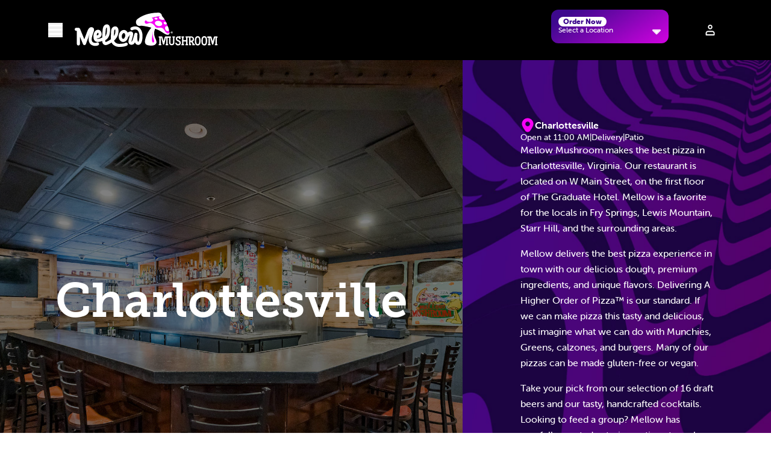

--- FILE ---
content_type: text/html; charset=UTF-8
request_url: https://www.mellowmushroom.com/locations/va/charlottesville/1321-w-main-st/
body_size: 48341
content:
<!doctype html><html data-n-head-ssr lang="en" data-n-head="%7B%22lang%22:%7B%22ssr%22:%22en%22%7D%7D"><head><meta data-n-head="ssr" charset="utf-8"><meta data-n-head="ssr" name="viewport" data-hid="viewport" content="width=device-width,initial-scale=1"><meta data-n-head="ssr" name="format-detection" data-hid="format-detection" content="telephone=no"><meta data-n-head="ssr" data-hid="charset" charset="utf-8"><meta data-n-head="ssr" data-hid="mobile-web-app-capable" name="mobile-web-app-capable" content="yes"><meta data-n-head="ssr" data-hid="apple-mobile-web-app-title" name="apple-mobile-web-app-title" content="Mellow Mushroom"><meta data-n-head="ssr" data-hid="theme-color" name="theme-color" content="#000"><meta data-n-head="ssr" data-hid="og:type" name="og:type" property="og:type" content="website"><meta data-n-head="ssr" data-hid="og:site_name" name="og:site_name" property="og:site_name" content="Mellow Mushroom"><meta data-n-head="ssr" data-hid="og:title" name="og:title" content="Mellow Mushroom | Best Pizza in Charlottesville, VA"><meta data-n-head="ssr" data-hid="description" name="description" content="Looking for the best pizza near me? Visit our Pizza restaurant in Charlottesville, VA or order online. Vegan and Gluten Free options available. We cater."><meta data-n-head="ssr" data-hid="og:description" name="og:description" content="Looking for the best pizza near me? Visit our Pizza restaurant in Charlottesville, VA or order online. Vegan and Gluten Free options available. We cater."><title>Mellow Mushroom | Best Pizza in Charlottesville, VA | Mellow Mushroom</title><link data-n-head="ssr" rel="preconnect" href="https://use.typekit.net"><link data-n-head="ssr" rel="preconnect" href="https://p.typekit.net" crossorigin="true"><link data-n-head="ssr" rel="preload" href="https://use.typekit.net/exn7zzq.css" as="style"><link data-n-head="ssr" rel="stylesheet" href="https://use.typekit.net/exn7zzq.css"><link data-n-head="ssr" data-hid="shortcut-icon" rel="shortcut icon" href="/_nuxt/icons/icon_64x64.9768f2.png"><link data-n-head="ssr" data-hid="apple-touch-icon" rel="apple-touch-icon" href="/_nuxt/icons/icon_512x512.9768f2.png" sizes="512x512"><link data-n-head="ssr" rel="manifest" href="/_nuxt/manifest.9fba5e08.json" data-hid="manifest"><link data-n-head="ssr" rel="canonical" href="https://www.mellowmushroom.com/locations/va/charlottesville/1321-w-main-st/"><script data-n-head="ssr" src="https://appleid.cdn-apple.com/appleauth/static/jsapi/appleid/1/en_US/appleid.auth.js" async defer></script><script data-n-head="ssr" data-hid="gtm-script">window._gtm_init||(window._gtm_init=1,function(t,e,n,a,i,o){t[n]=1==t[n]||"yes"==e[n]||1==e[n]||1==e.msDoNotTrack||t[i]&&t[i][o]&&t[i][o]()?1:0}(window,navigator,"doNotTrack",0,"external","msTrackingProtectionEnabled"),function(t,e,n,a,i){t[i]={},t._gtm_inject=function(o){if(!t.doNotTrack&&!t[i][o]){t[i][o]=1,t[a]=t[a]||[],t[a].push({"gtm.start":(new Date).getTime(),event:"gtm.js"});var g=e.getElementsByTagName(n)[0],m=e.createElement(n);m.async=!0,m.src="https://www.googletagmanager.com/gtm.js?id="+o,g.parentNode.insertBefore(m,g)}},t._gtm_inject("GTM-WPBKBF8")}(window,document,"script","dataLayer","_gtm_ids"))</script><script data-n-head="ssr" type="application/ld+json">{"@context":"https://schema.org","@type":"LocalBusiness","name":"Mellow Mushroom Charlottesville","@id":"https://www.mellowmushroom.com","url":"https://www.mellowmushroom.com/locations/va/charlottesville/1321-w-main-st","telephone":"4349729366","address":{"@type":"PostalAddress","streetAddress":"1321 W Main St","addressLocality":"Charlottesville","addressRegion":"VA","postalCode":"22903"},"openingHoursSpecification":[{"@type":"OpeningHoursSpecification","dayOfWeek":"Wednesday","opens":"11:00","closes":"21:30"},{"@type":"OpeningHoursSpecification","dayOfWeek":"Thursday","opens":"11:00","closes":"21:30"},{"@type":"OpeningHoursSpecification","dayOfWeek":"Friday","opens":"11:00","closes":"22:00"},{"@type":"OpeningHoursSpecification","dayOfWeek":"Saturday","opens":"11:00","closes":"22:00"},{"@type":"OpeningHoursSpecification","dayOfWeek":"Sunday","opens":"11:00","closes":"21:30"},{"@type":"OpeningHoursSpecification","dayOfWeek":"Monday","opens":"11:00","closes":"21:30"},{"@type":"OpeningHoursSpecification","dayOfWeek":"Tuesday","opens":"11:00","closes":"21:30"}]}</script><style data-vue-ssr-id="4df431e9:0 6fa58542:0 e674d05e:0 9e3f9bb2:0 a03f0f06:0 5f61a3fb:0 0fd5d440:0 39e4dcdc:0 a3ae6552:0 7411846e:0 3cb75d39:0 52926432:0 35e2ec41:0 567b2a94:0 6e0446e1:0 121f5dd6:0 9ea82328:0 0bed34f2:0 41053c00:0 13912184:0 78d8f28a:0">/*!
 * animate.css - https://animate.style/
 * Version - 4.1.1
 * Licensed under the MIT license - http://opensource.org/licenses/MIT
 *
 * Copyright (c) 2020 Animate.css
 */:root{--animate-duration:1s;--animate-delay:1s;--animate-repeat:1}.animate__animated{animation-duration:1s;animation-duration:var(--animate-duration);animation-fill-mode:both}.animate__animated.animate__infinite{animation-iteration-count:infinite}.animate__animated.animate__repeat-1{animation-iteration-count:1;animation-iteration-count:var(--animate-repeat)}.animate__animated.animate__repeat-2{animation-iteration-count:2;animation-iteration-count:calc(var(--animate-repeat)*2)}.animate__animated.animate__repeat-3{animation-iteration-count:3;animation-iteration-count:calc(var(--animate-repeat)*3)}.animate__animated.animate__delay-1s{animation-delay:1s;animation-delay:var(--animate-delay)}.animate__animated.animate__delay-2s{animation-delay:2s;animation-delay:calc(var(--animate-delay)*2)}.animate__animated.animate__delay-3s{animation-delay:3s;animation-delay:calc(var(--animate-delay)*3)}.animate__animated.animate__delay-4s{animation-delay:4s;animation-delay:calc(var(--animate-delay)*4)}.animate__animated.animate__delay-5s{animation-delay:5s;animation-delay:calc(var(--animate-delay)*5)}.animate__animated.animate__faster{animation-duration:.5s;animation-duration:calc(var(--animate-duration)/2)}.animate__animated.animate__fast{animation-duration:.8s;animation-duration:calc(var(--animate-duration)*.8)}.animate__animated.animate__slow{animation-duration:2s;animation-duration:calc(var(--animate-duration)*2)}.animate__animated.animate__slower{animation-duration:3s;animation-duration:calc(var(--animate-duration)*3)}@media (prefers-reduced-motion:reduce),print{.animate__animated{animation-duration:1ms!important;animation-iteration-count:1!important;transition-duration:1ms!important}.animate__animated[class*=Out]{opacity:0}}@keyframes bounce{0%,20%,53%,to{animation-timing-function:cubic-bezier(.215,.61,.355,1);transform:translateZ(0)}40%,43%{animation-timing-function:cubic-bezier(.755,.05,.855,.06);transform:translate3d(0,-30px,0) scaleY(1.1)}70%{animation-timing-function:cubic-bezier(.755,.05,.855,.06);transform:translate3d(0,-15px,0) scaleY(1.05)}80%{transform:translateZ(0) scaleY(.95);transition-timing-function:cubic-bezier(.215,.61,.355,1)}90%{transform:translate3d(0,-4px,0) scaleY(1.02)}}.animate__bounce{animation-name:bounce;transform-origin:center bottom}@keyframes flash{0%,50%,to{opacity:1}25%,75%{opacity:0}}.animate__flash{animation-name:flash}@keyframes pulse{0%{transform:scaleX(1)}50%{transform:scale3d(1.05,1.05,1.05)}to{transform:scaleX(1)}}.animate__pulse{animation-name:pulse;animation-timing-function:ease-in-out}@keyframes rubberBand{0%{transform:scaleX(1)}30%{transform:scale3d(1.25,.75,1)}40%{transform:scale3d(.75,1.25,1)}50%{transform:scale3d(1.15,.85,1)}65%{transform:scale3d(.95,1.05,1)}75%{transform:scale3d(1.05,.95,1)}to{transform:scaleX(1)}}.animate__rubberBand{animation-name:rubberBand}@keyframes shakeX{0%,to{transform:translateZ(0)}10%,30%,50%,70%,90%{transform:translate3d(-10px,0,0)}20%,40%,60%,80%{transform:translate3d(10px,0,0)}}.animate__shakeX{animation-name:shakeX}@keyframes shakeY{0%,to{transform:translateZ(0)}10%,30%,50%,70%,90%{transform:translate3d(0,-10px,0)}20%,40%,60%,80%{transform:translate3d(0,10px,0)}}.animate__shakeY{animation-name:shakeY}@keyframes headShake{0%{transform:translateX(0)}6.5%{transform:translateX(-6px) rotateY(-9deg)}18.5%{transform:translateX(5px) rotateY(7deg)}31.5%{transform:translateX(-3px) rotateY(-5deg)}43.5%{transform:translateX(2px) rotateY(3deg)}50%{transform:translateX(0)}}.animate__headShake{animation-name:headShake;animation-timing-function:ease-in-out}@keyframes swing{20%{transform:rotate(15deg)}40%{transform:rotate(-10deg)}60%{transform:rotate(5deg)}80%{transform:rotate(-5deg)}to{transform:rotate(0deg)}}.animate__swing{animation-name:swing;transform-origin:top center}@keyframes tada{0%{transform:scaleX(1)}10%,20%{transform:scale3d(.9,.9,.9) rotate(-3deg)}30%,50%,70%,90%{transform:scale3d(1.1,1.1,1.1) rotate(3deg)}40%,60%,80%{transform:scale3d(1.1,1.1,1.1) rotate(-3deg)}to{transform:scaleX(1)}}.animate__tada{animation-name:tada}@keyframes wobble{0%{transform:translateZ(0)}15%{transform:translate3d(-25%,0,0) rotate(-5deg)}30%{transform:translate3d(20%,0,0) rotate(3deg)}45%{transform:translate3d(-15%,0,0) rotate(-3deg)}60%{transform:translate3d(10%,0,0) rotate(2deg)}75%{transform:translate3d(-5%,0,0) rotate(-1deg)}to{transform:translateZ(0)}}.animate__wobble{animation-name:wobble}@keyframes jello{0%,11.1%,to{transform:translateZ(0)}22.2%{transform:skewX(-12.5deg) skewY(-12.5deg)}33.3%{transform:skewX(6.25deg) skewY(6.25deg)}44.4%{transform:skewX(-3.125deg) skewY(-3.125deg)}55.5%{transform:skewX(1.5625deg) skewY(1.5625deg)}66.6%{transform:skewX(-.78125deg) skewY(-.78125deg)}77.7%{transform:skewX(.390625deg) skewY(.390625deg)}88.8%{transform:skewX(-.1953125deg) skewY(-.1953125deg)}}.animate__jello{animation-name:jello;transform-origin:center}@keyframes heartBeat{0%{transform:scale(1)}14%{transform:scale(1.3)}28%{transform:scale(1)}42%{transform:scale(1.3)}70%{transform:scale(1)}}.animate__heartBeat{animation-duration:1.3s;animation-duration:calc(var(--animate-duration)*1.3);animation-name:heartBeat;animation-timing-function:ease-in-out}@keyframes backInDown{0%{opacity:.7;transform:translateY(-1200px) scale(.7)}80%{opacity:.7;transform:translateY(0) scale(.7)}to{opacity:1;transform:scale(1)}}.animate__backInDown{animation-name:backInDown}@keyframes backInLeft{0%{opacity:.7;transform:translateX(-2000px) scale(.7)}80%{opacity:.7;transform:translateX(0) scale(.7)}to{opacity:1;transform:scale(1)}}.animate__backInLeft{animation-name:backInLeft}@keyframes backInRight{0%{opacity:.7;transform:translateX(2000px) scale(.7)}80%{opacity:.7;transform:translateX(0) scale(.7)}to{opacity:1;transform:scale(1)}}.animate__backInRight{animation-name:backInRight}@keyframes backInUp{0%{opacity:.7;transform:translateY(1200px) scale(.7)}80%{opacity:.7;transform:translateY(0) scale(.7)}to{opacity:1;transform:scale(1)}}.animate__backInUp{animation-name:backInUp}@keyframes backOutDown{0%{opacity:1;transform:scale(1)}20%{opacity:.7;transform:translateY(0) scale(.7)}to{opacity:.7;transform:translateY(700px) scale(.7)}}.animate__backOutDown{animation-name:backOutDown}@keyframes backOutLeft{0%{opacity:1;transform:scale(1)}20%{opacity:.7;transform:translateX(0) scale(.7)}to{opacity:.7;transform:translateX(-2000px) scale(.7)}}.animate__backOutLeft{animation-name:backOutLeft}@keyframes backOutRight{0%{opacity:1;transform:scale(1)}20%{opacity:.7;transform:translateX(0) scale(.7)}to{opacity:.7;transform:translateX(2000px) scale(.7)}}.animate__backOutRight{animation-name:backOutRight}@keyframes backOutUp{0%{opacity:1;transform:scale(1)}20%{opacity:.7;transform:translateY(0) scale(.7)}to{opacity:.7;transform:translateY(-700px) scale(.7)}}.animate__backOutUp{animation-name:backOutUp}@keyframes bounceIn{0%,20%,40%,60%,80%,to{animation-timing-function:cubic-bezier(.215,.61,.355,1)}0%{opacity:0;transform:scale3d(.3,.3,.3)}20%{transform:scale3d(1.1,1.1,1.1)}40%{transform:scale3d(.9,.9,.9)}60%{opacity:1;transform:scale3d(1.03,1.03,1.03)}80%{transform:scale3d(.97,.97,.97)}to{opacity:1;transform:scaleX(1)}}.animate__bounceIn{animation-duration:.75s;animation-duration:calc(var(--animate-duration)*.75);animation-name:bounceIn}@keyframes bounceInDown{0%,60%,75%,90%,to{animation-timing-function:cubic-bezier(.215,.61,.355,1)}0%{opacity:0;transform:translate3d(0,-3000px,0) scaleY(3)}60%{opacity:1;transform:translate3d(0,25px,0) scaleY(.9)}75%{transform:translate3d(0,-10px,0) scaleY(.95)}90%{transform:translate3d(0,5px,0) scaleY(.985)}to{transform:translateZ(0)}}.animate__bounceInDown{animation-name:bounceInDown}@keyframes bounceInLeft{0%,60%,75%,90%,to{animation-timing-function:cubic-bezier(.215,.61,.355,1)}0%{opacity:0;transform:translate3d(-3000px,0,0) scaleX(3)}60%{opacity:1;transform:translate3d(25px,0,0) scaleX(1)}75%{transform:translate3d(-10px,0,0) scaleX(.98)}90%{transform:translate3d(5px,0,0) scaleX(.995)}to{transform:translateZ(0)}}.animate__bounceInLeft{animation-name:bounceInLeft}@keyframes bounceInRight{0%,60%,75%,90%,to{animation-timing-function:cubic-bezier(.215,.61,.355,1)}0%{opacity:0;transform:translate3d(3000px,0,0) scaleX(3)}60%{opacity:1;transform:translate3d(-25px,0,0) scaleX(1)}75%{transform:translate3d(10px,0,0) scaleX(.98)}90%{transform:translate3d(-5px,0,0) scaleX(.995)}to{transform:translateZ(0)}}.animate__bounceInRight{animation-name:bounceInRight}@keyframes bounceInUp{0%,60%,75%,90%,to{animation-timing-function:cubic-bezier(.215,.61,.355,1)}0%{opacity:0;transform:translate3d(0,3000px,0) scaleY(5)}60%{opacity:1;transform:translate3d(0,-20px,0) scaleY(.9)}75%{transform:translate3d(0,10px,0) scaleY(.95)}90%{transform:translate3d(0,-5px,0) scaleY(.985)}to{transform:translateZ(0)}}.animate__bounceInUp{animation-name:bounceInUp}@keyframes bounceOut{20%{transform:scale3d(.9,.9,.9)}50%,55%{opacity:1;transform:scale3d(1.1,1.1,1.1)}to{opacity:0;transform:scale3d(.3,.3,.3)}}.animate__bounceOut{animation-duration:.75s;animation-duration:calc(var(--animate-duration)*.75);animation-name:bounceOut}@keyframes bounceOutDown{20%{transform:translate3d(0,10px,0) scaleY(.985)}40%,45%{opacity:1;transform:translate3d(0,-20px,0) scaleY(.9)}to{opacity:0;transform:translate3d(0,2000px,0) scaleY(3)}}.animate__bounceOutDown{animation-name:bounceOutDown}@keyframes bounceOutLeft{20%{opacity:1;transform:translate3d(20px,0,0) scaleX(.9)}to{opacity:0;transform:translate3d(-2000px,0,0) scaleX(2)}}.animate__bounceOutLeft{animation-name:bounceOutLeft}@keyframes bounceOutRight{20%{opacity:1;transform:translate3d(-20px,0,0) scaleX(.9)}to{opacity:0;transform:translate3d(2000px,0,0) scaleX(2)}}.animate__bounceOutRight{animation-name:bounceOutRight}@keyframes bounceOutUp{20%{transform:translate3d(0,-10px,0) scaleY(.985)}40%,45%{opacity:1;transform:translate3d(0,20px,0) scaleY(.9)}to{opacity:0;transform:translate3d(0,-2000px,0) scaleY(3)}}.animate__bounceOutUp{animation-name:bounceOutUp}@keyframes fadeIn{0%{opacity:0}to{opacity:1}}.animate__fadeIn{animation-name:fadeIn}@keyframes fadeInDown{0%{opacity:0;transform:translate3d(0,-100%,0)}to{opacity:1;transform:translateZ(0)}}.animate__fadeInDown{animation-name:fadeInDown}@keyframes fadeInDownBig{0%{opacity:0;transform:translate3d(0,-2000px,0)}to{opacity:1;transform:translateZ(0)}}.animate__fadeInDownBig{animation-name:fadeInDownBig}@keyframes fadeInLeft{0%{opacity:0;transform:translate3d(-100%,0,0)}to{opacity:1;transform:translateZ(0)}}.animate__fadeInLeft{animation-name:fadeInLeft}@keyframes fadeInLeftBig{0%{opacity:0;transform:translate3d(-2000px,0,0)}to{opacity:1;transform:translateZ(0)}}.animate__fadeInLeftBig{animation-name:fadeInLeftBig}@keyframes fadeInRight{0%{opacity:0;transform:translate3d(100%,0,0)}to{opacity:1;transform:translateZ(0)}}.animate__fadeInRight{animation-name:fadeInRight}@keyframes fadeInRightBig{0%{opacity:0;transform:translate3d(2000px,0,0)}to{opacity:1;transform:translateZ(0)}}.animate__fadeInRightBig{animation-name:fadeInRightBig}@keyframes fadeInUp{0%{opacity:0;transform:translate3d(0,100%,0)}to{opacity:1;transform:translateZ(0)}}.animate__fadeInUp{animation-name:fadeInUp}@keyframes fadeInUpBig{0%{opacity:0;transform:translate3d(0,2000px,0)}to{opacity:1;transform:translateZ(0)}}.animate__fadeInUpBig{animation-name:fadeInUpBig}@keyframes fadeInTopLeft{0%{opacity:0;transform:translate3d(-100%,-100%,0)}to{opacity:1;transform:translateZ(0)}}.animate__fadeInTopLeft{animation-name:fadeInTopLeft}@keyframes fadeInTopRight{0%{opacity:0;transform:translate3d(100%,-100%,0)}to{opacity:1;transform:translateZ(0)}}.animate__fadeInTopRight{animation-name:fadeInTopRight}@keyframes fadeInBottomLeft{0%{opacity:0;transform:translate3d(-100%,100%,0)}to{opacity:1;transform:translateZ(0)}}.animate__fadeInBottomLeft{animation-name:fadeInBottomLeft}@keyframes fadeInBottomRight{0%{opacity:0;transform:translate3d(100%,100%,0)}to{opacity:1;transform:translateZ(0)}}.animate__fadeInBottomRight{animation-name:fadeInBottomRight}@keyframes fadeOut{0%{opacity:1}to{opacity:0}}.animate__fadeOut{animation-name:fadeOut}@keyframes fadeOutDown{0%{opacity:1}to{opacity:0;transform:translate3d(0,100%,0)}}.animate__fadeOutDown{animation-name:fadeOutDown}@keyframes fadeOutDownBig{0%{opacity:1}to{opacity:0;transform:translate3d(0,2000px,0)}}.animate__fadeOutDownBig{animation-name:fadeOutDownBig}@keyframes fadeOutLeft{0%{opacity:1}to{opacity:0;transform:translate3d(-100%,0,0)}}.animate__fadeOutLeft{animation-name:fadeOutLeft}@keyframes fadeOutLeftBig{0%{opacity:1}to{opacity:0;transform:translate3d(-2000px,0,0)}}.animate__fadeOutLeftBig{animation-name:fadeOutLeftBig}@keyframes fadeOutRight{0%{opacity:1}to{opacity:0;transform:translate3d(100%,0,0)}}.animate__fadeOutRight{animation-name:fadeOutRight}@keyframes fadeOutRightBig{0%{opacity:1}to{opacity:0;transform:translate3d(2000px,0,0)}}.animate__fadeOutRightBig{animation-name:fadeOutRightBig}@keyframes fadeOutUp{0%{opacity:1}to{opacity:0;transform:translate3d(0,-100%,0)}}.animate__fadeOutUp{animation-name:fadeOutUp}@keyframes fadeOutUpBig{0%{opacity:1}to{opacity:0;transform:translate3d(0,-2000px,0)}}.animate__fadeOutUpBig{animation-name:fadeOutUpBig}@keyframes fadeOutTopLeft{0%{opacity:1;transform:translateZ(0)}to{opacity:0;transform:translate3d(-100%,-100%,0)}}.animate__fadeOutTopLeft{animation-name:fadeOutTopLeft}@keyframes fadeOutTopRight{0%{opacity:1;transform:translateZ(0)}to{opacity:0;transform:translate3d(100%,-100%,0)}}.animate__fadeOutTopRight{animation-name:fadeOutTopRight}@keyframes fadeOutBottomRight{0%{opacity:1;transform:translateZ(0)}to{opacity:0;transform:translate3d(100%,100%,0)}}.animate__fadeOutBottomRight{animation-name:fadeOutBottomRight}@keyframes fadeOutBottomLeft{0%{opacity:1;transform:translateZ(0)}to{opacity:0;transform:translate3d(-100%,100%,0)}}.animate__fadeOutBottomLeft{animation-name:fadeOutBottomLeft}@keyframes flip{0%{animation-timing-function:ease-out;transform:perspective(400px) scaleX(1) translateZ(0) rotateY(-1turn)}40%{animation-timing-function:ease-out;transform:perspective(400px) scaleX(1) translateZ(150px) rotateY(-190deg)}50%{animation-timing-function:ease-in;transform:perspective(400px) scaleX(1) translateZ(150px) rotateY(-170deg)}80%{animation-timing-function:ease-in;transform:perspective(400px) scale3d(.95,.95,.95) translateZ(0) rotateY(0deg)}to{animation-timing-function:ease-in;transform:perspective(400px) scaleX(1) translateZ(0) rotateY(0deg)}}.animate__animated.animate__flip{animation-name:flip;backface-visibility:visible}@keyframes flipInX{0%{animation-timing-function:ease-in;opacity:0;transform:perspective(400px) rotateX(90deg)}40%{animation-timing-function:ease-in;transform:perspective(400px) rotateX(-20deg)}60%{opacity:1;transform:perspective(400px) rotateX(10deg)}80%{transform:perspective(400px) rotateX(-5deg)}to{transform:perspective(400px)}}.animate__flipInX{animation-name:flipInX;backface-visibility:visible!important}@keyframes flipInY{0%{animation-timing-function:ease-in;opacity:0;transform:perspective(400px) rotateY(90deg)}40%{animation-timing-function:ease-in;transform:perspective(400px) rotateY(-20deg)}60%{opacity:1;transform:perspective(400px) rotateY(10deg)}80%{transform:perspective(400px) rotateY(-5deg)}to{transform:perspective(400px)}}.animate__flipInY{animation-name:flipInY;backface-visibility:visible!important}@keyframes flipOutX{0%{transform:perspective(400px)}30%{opacity:1;transform:perspective(400px) rotateX(-20deg)}to{opacity:0;transform:perspective(400px) rotateX(90deg)}}.animate__flipOutX{animation-duration:.75s;animation-duration:calc(var(--animate-duration)*.75);animation-name:flipOutX;backface-visibility:visible!important}@keyframes flipOutY{0%{transform:perspective(400px)}30%{opacity:1;transform:perspective(400px) rotateY(-15deg)}to{opacity:0;transform:perspective(400px) rotateY(90deg)}}.animate__flipOutY{animation-duration:.75s;animation-duration:calc(var(--animate-duration)*.75);animation-name:flipOutY;backface-visibility:visible!important}@keyframes lightSpeedInRight{0%{opacity:0;transform:translate3d(100%,0,0) skewX(-30deg)}60%{opacity:1;transform:skewX(20deg)}80%{transform:skewX(-5deg)}to{transform:translateZ(0)}}.animate__lightSpeedInRight{animation-name:lightSpeedInRight;animation-timing-function:ease-out}@keyframes lightSpeedInLeft{0%{opacity:0;transform:translate3d(-100%,0,0) skewX(30deg)}60%{opacity:1;transform:skewX(-20deg)}80%{transform:skewX(5deg)}to{transform:translateZ(0)}}.animate__lightSpeedInLeft{animation-name:lightSpeedInLeft;animation-timing-function:ease-out}@keyframes lightSpeedOutRight{0%{opacity:1}to{opacity:0;transform:translate3d(100%,0,0) skewX(30deg)}}.animate__lightSpeedOutRight{animation-name:lightSpeedOutRight;animation-timing-function:ease-in}@keyframes lightSpeedOutLeft{0%{opacity:1}to{opacity:0;transform:translate3d(-100%,0,0) skewX(-30deg)}}.animate__lightSpeedOutLeft{animation-name:lightSpeedOutLeft;animation-timing-function:ease-in}@keyframes rotateIn{0%{opacity:0;transform:rotate(-200deg)}to{opacity:1;transform:translateZ(0)}}.animate__rotateIn{animation-name:rotateIn;transform-origin:center}@keyframes rotateInDownLeft{0%{opacity:0;transform:rotate(-45deg)}to{opacity:1;transform:translateZ(0)}}.animate__rotateInDownLeft{animation-name:rotateInDownLeft;transform-origin:left bottom}@keyframes rotateInDownRight{0%{opacity:0;transform:rotate(45deg)}to{opacity:1;transform:translateZ(0)}}.animate__rotateInDownRight{animation-name:rotateInDownRight;transform-origin:right bottom}@keyframes rotateInUpLeft{0%{opacity:0;transform:rotate(45deg)}to{opacity:1;transform:translateZ(0)}}.animate__rotateInUpLeft{animation-name:rotateInUpLeft;transform-origin:left bottom}@keyframes rotateInUpRight{0%{opacity:0;transform:rotate(-90deg)}to{opacity:1;transform:translateZ(0)}}.animate__rotateInUpRight{animation-name:rotateInUpRight;transform-origin:right bottom}@keyframes rotateOut{0%{opacity:1}to{opacity:0;transform:rotate(200deg)}}.animate__rotateOut{animation-name:rotateOut;transform-origin:center}@keyframes rotateOutDownLeft{0%{opacity:1}to{opacity:0;transform:rotate(45deg)}}.animate__rotateOutDownLeft{animation-name:rotateOutDownLeft;transform-origin:left bottom}@keyframes rotateOutDownRight{0%{opacity:1}to{opacity:0;transform:rotate(-45deg)}}.animate__rotateOutDownRight{animation-name:rotateOutDownRight;transform-origin:right bottom}@keyframes rotateOutUpLeft{0%{opacity:1}to{opacity:0;transform:rotate(-45deg)}}.animate__rotateOutUpLeft{animation-name:rotateOutUpLeft;transform-origin:left bottom}@keyframes rotateOutUpRight{0%{opacity:1}to{opacity:0;transform:rotate(90deg)}}.animate__rotateOutUpRight{animation-name:rotateOutUpRight;transform-origin:right bottom}@keyframes hinge{0%{animation-timing-function:ease-in-out}20%,60%{animation-timing-function:ease-in-out;transform:rotate(80deg)}40%,80%{animation-timing-function:ease-in-out;opacity:1;transform:rotate(60deg)}to{opacity:0;transform:translate3d(0,700px,0)}}.animate__hinge{animation-duration:2s;animation-duration:calc(var(--animate-duration)*2);animation-name:hinge;transform-origin:top left}@keyframes jackInTheBox{0%{opacity:0;transform:scale(.1) rotate(30deg);transform-origin:center bottom}50%{transform:rotate(-10deg)}70%{transform:rotate(3deg)}to{opacity:1;transform:scale(1)}}.animate__jackInTheBox{animation-name:jackInTheBox}@keyframes rollIn{0%{opacity:0;transform:translate3d(-100%,0,0) rotate(-120deg)}to{opacity:1;transform:translateZ(0)}}.animate__rollIn{animation-name:rollIn}@keyframes rollOut{0%{opacity:1}to{opacity:0;transform:translate3d(100%,0,0) rotate(120deg)}}.animate__rollOut{animation-name:rollOut}@keyframes zoomIn{0%{opacity:0;transform:scale3d(.3,.3,.3)}50%{opacity:1}}.animate__zoomIn{animation-name:zoomIn}@keyframes zoomInDown{0%{animation-timing-function:cubic-bezier(.55,.055,.675,.19);opacity:0;transform:scale3d(.1,.1,.1) translate3d(0,-1000px,0)}60%{animation-timing-function:cubic-bezier(.175,.885,.32,1);opacity:1;transform:scale3d(.475,.475,.475) translate3d(0,60px,0)}}.animate__zoomInDown{animation-name:zoomInDown}@keyframes zoomInLeft{0%{animation-timing-function:cubic-bezier(.55,.055,.675,.19);opacity:0;transform:scale3d(.1,.1,.1) translate3d(-1000px,0,0)}60%{animation-timing-function:cubic-bezier(.175,.885,.32,1);opacity:1;transform:scale3d(.475,.475,.475) translate3d(10px,0,0)}}.animate__zoomInLeft{animation-name:zoomInLeft}@keyframes zoomInRight{0%{animation-timing-function:cubic-bezier(.55,.055,.675,.19);opacity:0;transform:scale3d(.1,.1,.1) translate3d(1000px,0,0)}60%{animation-timing-function:cubic-bezier(.175,.885,.32,1);opacity:1;transform:scale3d(.475,.475,.475) translate3d(-10px,0,0)}}.animate__zoomInRight{animation-name:zoomInRight}@keyframes zoomInUp{0%{animation-timing-function:cubic-bezier(.55,.055,.675,.19);opacity:0;transform:scale3d(.1,.1,.1) translate3d(0,1000px,0)}60%{animation-timing-function:cubic-bezier(.175,.885,.32,1);opacity:1;transform:scale3d(.475,.475,.475) translate3d(0,-60px,0)}}.animate__zoomInUp{animation-name:zoomInUp}@keyframes zoomOut{0%{opacity:1}50%{opacity:0;transform:scale3d(.3,.3,.3)}to{opacity:0}}.animate__zoomOut{animation-name:zoomOut}@keyframes zoomOutDown{40%{animation-timing-function:cubic-bezier(.55,.055,.675,.19);opacity:1;transform:scale3d(.475,.475,.475) translate3d(0,-60px,0)}to{animation-timing-function:cubic-bezier(.175,.885,.32,1);opacity:0;transform:scale3d(.1,.1,.1) translate3d(0,2000px,0)}}.animate__zoomOutDown{animation-name:zoomOutDown;transform-origin:center bottom}@keyframes zoomOutLeft{40%{opacity:1;transform:scale3d(.475,.475,.475) translate3d(42px,0,0)}to{opacity:0;transform:scale(.1) translate3d(-2000px,0,0)}}.animate__zoomOutLeft{animation-name:zoomOutLeft;transform-origin:left center}@keyframes zoomOutRight{40%{opacity:1;transform:scale3d(.475,.475,.475) translate3d(-42px,0,0)}to{opacity:0;transform:scale(.1) translate3d(2000px,0,0)}}.animate__zoomOutRight{animation-name:zoomOutRight;transform-origin:right center}@keyframes zoomOutUp{40%{animation-timing-function:cubic-bezier(.55,.055,.675,.19);opacity:1;transform:scale3d(.475,.475,.475) translate3d(0,60px,0)}to{animation-timing-function:cubic-bezier(.175,.885,.32,1);opacity:0;transform:scale3d(.1,.1,.1) translate3d(0,-2000px,0)}}.animate__zoomOutUp{animation-name:zoomOutUp;transform-origin:center bottom}@keyframes slideInDown{0%{transform:translate3d(0,-100%,0);visibility:visible}to{transform:translateZ(0)}}.animate__slideInDown{animation-name:slideInDown}@keyframes slideInLeft{0%{transform:translate3d(-100%,0,0);visibility:visible}to{transform:translateZ(0)}}.animate__slideInLeft{animation-name:slideInLeft}@keyframes slideInRight{0%{transform:translate3d(100%,0,0);visibility:visible}to{transform:translateZ(0)}}.animate__slideInRight{animation-name:slideInRight}@keyframes slideInUp{0%{transform:translate3d(0,100%,0);visibility:visible}to{transform:translateZ(0)}}.animate__slideInUp{animation-name:slideInUp}@keyframes slideOutDown{0%{transform:translateZ(0)}to{transform:translate3d(0,100%,0);visibility:hidden}}.animate__slideOutDown{animation-name:slideOutDown}@keyframes slideOutLeft{0%{transform:translateZ(0)}to{transform:translate3d(-100%,0,0);visibility:hidden}}.animate__slideOutLeft{animation-name:slideOutLeft}@keyframes slideOutRight{0%{transform:translateZ(0)}to{transform:translate3d(100%,0,0);visibility:hidden}}.animate__slideOutRight{animation-name:slideOutRight}@keyframes slideOutUp{0%{transform:translateZ(0)}to{transform:translate3d(0,-100%,0);visibility:hidden}}.animate__slideOutUp{animation-name:slideOutUp}a,abbr,acronym,address,applet,article,aside,audio,b,big,blockquote,body,canvas,caption,center,cite,code,dd,del,details,dfn,div,dl,dt,em,embed,fieldset,figcaption,figure,footer,form,h1,h2,h3,h4,h5,h6,header,hgroup,html,i,iframe,img,ins,kbd,label,legend,li,mark,menu,nav,object,ol,output,p,pre,q,ruby,s,samp,section,small,span,strike,strong,sub,summary,sup,table,tbody,td,tfoot,th,thead,time,tr,tt,u,ul,var,video{border:0;font-size:100%;font:inherit;margin:0;padding:0;vertical-align:baseline}article,aside,details,figcaption,figure,footer,header,hgroup,menu,nav,section{display:block}body{line-height:1}ol,ul{list-style:none}blockquote,q{quotes:none}blockquote:after,blockquote:before,q:after,q:before{content:"";content:none}table{border-spacing:0}.btn{align-items:center;background:#baf54d;border-radius:100px;color:#3d098e;display:flex;font-weight:700;height:44px;justify-content:center;padding:0 16px}@media(min-width:900px){.btn{padding:0 24px}}.btn.purple{background:#3d098e;color:#fff}.text-global-white{color:#fff}.text-primary{color:#3d098e}.text-secondary{color:#baf54d}.text-neutral{color:#e9e7e3}.text-warning{color:#ed772f}.text-error{color:#c90e08}.text-success{color:#baf54d}.text-primary-50{color:#fceced}.text-primary-100{color:#fad8db}.text-primary-200{color:#f4b1b7}.text-primary-300{color:#ef8b94}.text-primary-400{color:#e96470}.text-primary-500{color:#e43d4c}.text-primary-600{color:#b6313d}.text-primary-700{color:#89252e}.text-primary-800{color:#5b181e}.text-primary-900{color:#2e0c0f}.text-secondary-50{color:#fffae6}.text-secondary-100{color:#fff5cc}.text-secondary-200{color:#ffeb99}.text-secondary-300{color:#fee266}.text-secondary-400{color:#fed833}.text-secondary-500{color:#fece00}.text-secondary-600{color:#cba500}.text-secondary-700{color:#987c00}.text-secondary-800{color:#665200}.text-secondary-900{color:#332900}.text-neutral-50{color:#fafcff}.text-neutral-100{color:#edf0f3}.text-neutral-200{color:#dae0e7}.text-neutral-300{color:#bdc5d0}.text-neutral-400{color:#a0acb9}.text-neutral-500{color:#7c8898}.text-neutral-600{color:#606b75}.text-neutral-700{color:#474e56}.text-neutral-800{color:#303338}.text-neutral-900{color:#191b1e}.text-warning-50{color:#fffbe6}.text-warning-100{color:#fff7cc}.text-warning-200{color:#faeeaf}.text-warning-300{color:#fae67d}.text-warning-400{color:#fce465}.text-warning-500{color:#fada32}.text-warning-600{color:#ccaf14}.text-warning-700{color:#99851f}.text-warning-800{color:#665914}.text-warning-900{color:#332c0a}.text-error-50{color:#fff2f2}.text-error-100{color:#f7dede}.text-error-200{color:#f6cdcd}.text-error-300{color:#f69b9b}.text-error-400{color:#f66a6a}.text-error-500{color:#f63737}.text-error-600{color:#cc2e2e}.text-error-700{color:#922}.text-error-800{color:#661717}.text-error-900{color:#330b0b}.text-success-50{color:#d2e5cf}.text-success-100{color:#a9cca3}.text-success-200{color:#78b86e}.text-success-300{color:#59b849}.text-success-400{color:#39b825}.text-success-500{color:#169d00}.text-success-600{color:#128000}.text-success-700{color:#0e6600}.text-success-800{color:#0b4d00}.text-success-900{color:#073300}.bg-global-white{background-color:#fff}.bg-primary{background-color:#3d098e}.bg-secondary{background-color:#baf54d}.bg-neutral{background-color:#e9e7e3}.bg-warning{background-color:#ed772f}.bg-error{background-color:#c90e08}.bg-success{background-color:#baf54d}.bg-primary-50{background-color:#fceced}.bg-primary-100{background-color:#fad8db}.bg-primary-200{background-color:#f4b1b7}.bg-primary-300{background-color:#ef8b94}.bg-primary-400{background-color:#e96470}.bg-primary-500{background-color:#e43d4c}.bg-primary-600{background-color:#b6313d}.bg-primary-700{background-color:#89252e}.bg-primary-800{background-color:#5b181e}.bg-primary-900{background-color:#2e0c0f}.bg-secondary-50{background-color:#fffae6}.bg-secondary-100{background-color:#fff5cc}.bg-secondary-200{background-color:#ffeb99}.bg-secondary-300{background-color:#fee266}.bg-secondary-400{background-color:#fed833}.bg-secondary-500{background-color:#fece00}.bg-secondary-600{background-color:#cba500}.bg-secondary-700{background-color:#987c00}.bg-secondary-800{background-color:#665200}.bg-secondary-900{background-color:#332900}.bg-neutral-50{background-color:#fafcff}.bg-neutral-100{background-color:#edf0f3}.bg-neutral-200{background-color:#dae0e7}.bg-neutral-300{background-color:#bdc5d0}.bg-neutral-400{background-color:#a0acb9}.bg-neutral-500{background-color:#7c8898}.bg-neutral-600{background-color:#606b75}.bg-neutral-700{background-color:#474e56}.bg-neutral-800{background-color:#303338}.bg-neutral-900{background-color:#191b1e}.bg-warning-50{background-color:#fffbe6}.bg-warning-100{background-color:#fff7cc}.bg-warning-200{background-color:#faeeaf}.bg-warning-300{background-color:#fae67d}.bg-warning-400{background-color:#fce465}.bg-warning-500{background-color:#fada32}.bg-warning-600{background-color:#ccaf14}.bg-warning-700{background-color:#99851f}.bg-warning-800{background-color:#665914}.bg-warning-900{background-color:#332c0a}.bg-error-50{background-color:#fff2f2}.bg-error-100{background-color:#f7dede}.bg-error-200{background-color:#f6cdcd}.bg-error-300{background-color:#f69b9b}.bg-error-400{background-color:#f66a6a}.bg-error-500{background-color:#f63737}.bg-error-600{background-color:#cc2e2e}.bg-error-700{background-color:#922}.bg-error-800{background-color:#661717}.bg-error-900{background-color:#330b0b}.bg-success-50{background-color:#d2e5cf}.bg-success-100{background-color:#a9cca3}.bg-success-200{background-color:#78b86e}.bg-success-300{background-color:#59b849}.bg-success-400{background-color:#39b825}.bg-success-500{background-color:#169d00}.bg-success-600{background-color:#128000}.bg-success-700{background-color:#0e6600}.bg-success-800{background-color:#0b4d00}.bg-success-900{background-color:#073300}body{color:#000;font-family:museo-sans-rounded,sans-serif;font-size:16px;font-style:normal;font-weight:600;line-height:100%}h1,h2,h3,h4,h5{font-family:museo-slab,sans-serif;font-weight:700;line-height:100%}h1{font-size:40px;font-weight:700}@media(min-width:900px){h1{font-size:80px}}h2{font-size:30px}@media(min-width:900px){h2{font-size:80px}}h3{font-size:18px}@media(min-width:900px){h3{font-size:40px}}a{cursor:pointer;font-weight:700;line-height:100%}.btn{font-weight:800}.form-field-div-input,input[type=email],input[type=number],input[type=password],input[type=string],input[type=tel],input[type=text],select,textarea{align-items:center;-webkit-appearance:none;-moz-appearance:none;border:1px solid #666;border-radius:100px;color:#000!important;display:flex;flex:1;font-size:16px;height:34px;padding:0 20px}@media(min-width:900px){.form-field-div-input,input[type=email],input[type=number],input[type=password],input[type=string],input[type=tel],input[type=text],select,textarea{height:40px}}.form-field-div-input::-moz-placeholder,input[type=email]::-moz-placeholder,input[type=number]::-moz-placeholder,input[type=password]::-moz-placeholder,input[type=string]::-moz-placeholder,input[type=tel]::-moz-placeholder,input[type=text]::-moz-placeholder,select::-moz-placeholder,textarea::-moz-placeholder{color:#666;font-weight:300}.form-field-div-input::placeholder,input[type=email]::placeholder,input[type=number]::placeholder,input[type=password]::placeholder,input[type=string]::placeholder,input[type=tel]::placeholder,input[type=text]::placeholder,select::placeholder,textarea::placeholder{color:#666;font-weight:300}.form-field textarea{align-items:center;-webkit-appearance:none;-moz-appearance:none;border:1px solid #666;border-radius:100px;color:#000!important;display:flex;flex:1;font-size:16px;height:auto;min-height:34px;padding:10px 20px}@media(min-width:900px){.form-field textarea{height:auto;min-height:40px}}.form-field textarea::-moz-placeholder{color:#666;font-weight:300}.form-field textarea::placeholder{color:#666;font-weight:300}select{-webkit-appearance:none;background-image:url(https://storyblok.pleinaircdn.com/f/250964/16x16/1e9d61b1d6/select-arrow.svg);background-position:100%;background-position-x:calc(100% - 20px);background-repeat:no-repeat;color:#000;line-height:normal;padding-top:0;position:relative}select option:first-child{color:#666!important;letter-spacing:.28px}select option[value=""],select:invalid{color:#666!important}.account .form-field-div-input,.account input[type=email],.account input[type=number],.account input[type=password],.account input[type=string],.account input[type=tel],.account input[type=text],.account select,.account textarea{font-size:18px;font-weight:400}.account .form-field-div-input.disabled,.account .form-field-div-input:disabled,.account input[type=email].disabled,.account input[type=email]:disabled,.account input[type=number].disabled,.account input[type=number]:disabled,.account input[type=password].disabled,.account input[type=password]:disabled,.account input[type=string].disabled,.account input[type=string]:disabled,.account input[type=tel].disabled,.account input[type=tel]:disabled,.account input[type=text].disabled,.account input[type=text]:disabled,.account select.disabled,.account select:disabled,.account textarea.disabled,.account textarea:disabled{background-color:#edf0f3;border-color:#7c8898;color:#7c8898!important}
/*! tailwindcss v3.4.10 | MIT License | https://tailwindcss.com*/*,:after,:before{border:0 solid #dae0e7;box-sizing:border-box}:after,:before{--tw-content:""}:host,html{line-height:1.5;-webkit-text-size-adjust:100%;font-family:ui-sans-serif,system-ui,-apple-system,Segoe UI,Roboto,Ubuntu,Cantarell,Noto Sans,sans-serif,"Apple Color Emoji","Segoe UI Emoji","Segoe UI Symbol","Noto Color Emoji";font-feature-settings:normal;font-variation-settings:normal;-moz-tab-size:4;-o-tab-size:4;tab-size:4;-webkit-tap-highlight-color:transparent}body{line-height:inherit;margin:0}hr{border-top-width:1px;color:inherit;height:0}abbr:where([title]){text-decoration:underline;-webkit-text-decoration:underline dotted;text-decoration:underline dotted}h1,h2,h3,h4,h5,h6{font-size:inherit;font-weight:inherit}a{color:inherit;text-decoration:inherit}b,strong{font-weight:bolder}code,kbd,pre,samp{font-family:ui-monospace,SFMono-Regular,Menlo,Monaco,Consolas,"Liberation Mono","Courier New",monospace;font-feature-settings:normal;font-size:1em;font-variation-settings:normal}small{font-size:80%}sub,sup{font-size:75%;line-height:0;position:relative;vertical-align:baseline}sub{bottom:-.25em}sup{top:-.5em}table{border-collapse:collapse;border-color:inherit;text-indent:0}button,input,optgroup,select,textarea{color:inherit;font-family:inherit;font-feature-settings:inherit;font-size:100%;font-variation-settings:inherit;font-weight:inherit;letter-spacing:inherit;line-height:inherit;margin:0;padding:0}button,select{text-transform:none}button,input:where([type=button]),input:where([type=reset]),input:where([type=submit]){-webkit-appearance:button;background-color:transparent;background-image:none}:-moz-focusring{outline:auto}:-moz-ui-invalid{box-shadow:none}progress{vertical-align:baseline}::-webkit-inner-spin-button,::-webkit-outer-spin-button{height:auto}[type=search]{-webkit-appearance:textfield;outline-offset:-2px}::-webkit-search-decoration{-webkit-appearance:none}::-webkit-file-upload-button{-webkit-appearance:button;font:inherit}summary{display:list-item}blockquote,dd,dl,figure,h1,h2,h3,h4,h5,h6,hr,p,pre{margin:0}fieldset{margin:0}fieldset,legend{padding:0}menu,ol,ul{list-style:none;margin:0;padding:0}dialog{padding:0}textarea{resize:vertical}input::-moz-placeholder,textarea::-moz-placeholder{color:#a0acb9;opacity:1}input::placeholder,textarea::placeholder{color:#a0acb9;opacity:1}[role=button],button{cursor:pointer}:disabled{cursor:default}audio,canvas,embed,iframe,img,object,svg,video{display:block;vertical-align:middle}img,video{height:auto;max-width:100%}[hidden]{display:none}*,:after,:before{--tw-border-spacing-x:0;--tw-border-spacing-y:0;--tw-translate-x:0;--tw-translate-y:0;--tw-rotate:0;--tw-skew-x:0;--tw-skew-y:0;--tw-scale-x:1;--tw-scale-y:1;--tw-pan-x: ;--tw-pan-y: ;--tw-pinch-zoom: ;--tw-scroll-snap-strictness:proximity;--tw-gradient-from-position: ;--tw-gradient-via-position: ;--tw-gradient-to-position: ;--tw-ordinal: ;--tw-slashed-zero: ;--tw-numeric-figure: ;--tw-numeric-spacing: ;--tw-numeric-fraction: ;--tw-ring-inset: ;--tw-ring-offset-width:0px;--tw-ring-offset-color:#fff;--tw-ring-color:rgba(59,130,246,.5);--tw-ring-offset-shadow:0 0 transparent;--tw-ring-shadow:0 0 transparent;--tw-shadow:0 0 transparent;--tw-shadow-colored:0 0 transparent;--tw-blur: ;--tw-brightness: ;--tw-contrast: ;--tw-grayscale: ;--tw-hue-rotate: ;--tw-invert: ;--tw-saturate: ;--tw-sepia: ;--tw-drop-shadow: ;--tw-backdrop-blur: ;--tw-backdrop-brightness: ;--tw-backdrop-contrast: ;--tw-backdrop-grayscale: ;--tw-backdrop-hue-rotate: ;--tw-backdrop-invert: ;--tw-backdrop-opacity: ;--tw-backdrop-saturate: ;--tw-backdrop-sepia: ;--tw-contain-size: ;--tw-contain-layout: ;--tw-contain-paint: ;--tw-contain-style: }::backdrop{--tw-border-spacing-x:0;--tw-border-spacing-y:0;--tw-translate-x:0;--tw-translate-y:0;--tw-rotate:0;--tw-skew-x:0;--tw-skew-y:0;--tw-scale-x:1;--tw-scale-y:1;--tw-pan-x: ;--tw-pan-y: ;--tw-pinch-zoom: ;--tw-scroll-snap-strictness:proximity;--tw-gradient-from-position: ;--tw-gradient-via-position: ;--tw-gradient-to-position: ;--tw-ordinal: ;--tw-slashed-zero: ;--tw-numeric-figure: ;--tw-numeric-spacing: ;--tw-numeric-fraction: ;--tw-ring-inset: ;--tw-ring-offset-width:0px;--tw-ring-offset-color:#fff;--tw-ring-color:rgba(59,130,246,.5);--tw-ring-offset-shadow:0 0 transparent;--tw-ring-shadow:0 0 transparent;--tw-shadow:0 0 transparent;--tw-shadow-colored:0 0 transparent;--tw-blur: ;--tw-brightness: ;--tw-contrast: ;--tw-grayscale: ;--tw-hue-rotate: ;--tw-invert: ;--tw-saturate: ;--tw-sepia: ;--tw-drop-shadow: ;--tw-backdrop-blur: ;--tw-backdrop-brightness: ;--tw-backdrop-contrast: ;--tw-backdrop-grayscale: ;--tw-backdrop-hue-rotate: ;--tw-backdrop-invert: ;--tw-backdrop-opacity: ;--tw-backdrop-saturate: ;--tw-backdrop-sepia: ;--tw-contain-size: ;--tw-contain-layout: ;--tw-contain-paint: ;--tw-contain-style: }.container{width:100%}@media (min-width:600px){.container{max-width:600px}}@media (min-width:900px){.container{max-width:900px}}@media (min-width:1200px){.container{max-width:1200px}}@media (min-width:1440px){.container{max-width:1440px}}.sr-only{height:1px;margin:-1px;overflow:hidden;padding:0;position:absolute;width:1px;clip:rect(0,0,0,0);border-width:0;white-space:nowrap}.visible{visibility:visible}.static{position:static}.fixed{position:fixed}.absolute{position:absolute}.relative{position:relative}.sticky{position:sticky}.inset-0{bottom:0;left:0;right:0;top:0}.-right-1\.5{right:-.375rem}.-top-2{top:-.5rem}.bottom-4{bottom:1rem}.bottom-\[15\%\]{bottom:15%}.left-0{left:0}.left-1\/2{left:50%}.left-\[22px\]{left:22px}.right-0{right:0}.right-1\/2{right:50%}.right-4{right:1rem}.right-\[22px\]{right:22px}.top-0{top:0}.z-0{z-index:0}.z-1{z-index:1}.z-10{z-index:10}.z-2{z-index:2}.z-50{z-index:50}.order-1{order:1}.row-start-2{grid-row-start:2}.mx-0{margin-left:0;margin-right:0}.mx-2\.5{margin-left:.625rem;margin-right:.625rem}.mx-auto{margin-left:auto;margin-right:auto}.my-2{margin-bottom:.5rem;margin-top:.5rem}.my-5{margin-bottom:1.25rem;margin-top:1.25rem}.my-auto{margin-bottom:auto;margin-top:auto}.-ml-1{margin-left:-.25rem}.-mt-1\.5{margin-top:-.375rem}.-mt-2{margin-top:-.5rem}.mb-1{margin-bottom:.25rem}.mb-10{margin-bottom:2.5rem}.mb-12{margin-bottom:3rem}.mb-2{margin-bottom:.5rem}.mb-2\.5{margin-bottom:.625rem}.mb-3{margin-bottom:.75rem}.mb-4{margin-bottom:1rem}.mb-5{margin-bottom:1.25rem}.mb-6{margin-bottom:1.5rem}.mb-7{margin-bottom:1.75rem}.mb-8{margin-bottom:2rem}.mb-auto{margin-bottom:auto}.ml-0\.5{margin-left:.125rem}.ml-1{margin-left:.25rem}.ml-1\.5{margin-left:.375rem}.ml-auto{margin-left:auto}.mr-1{margin-right:.25rem}.mr-2{margin-right:.5rem}.mr-auto{margin-right:auto}.mt-1{margin-top:.25rem}.mt-1\.5{margin-top:.375rem}.mt-2{margin-top:.5rem}.mt-2\.5{margin-top:.625rem}.mt-3{margin-top:.75rem}.mt-4{margin-top:1rem}.mt-5{margin-top:1.25rem}.mt-6{margin-top:1.5rem}.mt-7{margin-top:1.75rem}.mt-8{margin-top:2rem}.mt-9{margin-top:2.25rem}.mt-auto{margin-top:auto}.block{display:block}.inline-block{display:inline-block}.inline{display:inline}.flex{display:flex}.inline-flex{display:inline-flex}.grid{display:grid}.hidden{display:none}.\!h-6{height:1.5rem!important}.\!h-7{height:1.75rem!important}.\!h-9{height:2.25rem!important}.h-1{height:.25rem}.h-10{height:2.5rem}.h-14{height:3.5rem}.h-2\.5{height:.625rem}.h-3{height:.75rem}.h-32{height:8rem}.h-36{height:9rem}.h-4{height:1rem}.h-40{height:10rem}.h-48{height:12rem}.h-5{height:1.25rem}.h-6{height:1.5rem}.h-64{height:16rem}.h-7{height:1.75rem}.h-72{height:18rem}.h-8{height:2rem}.h-80{height:20rem}.h-\[16px\]{height:16px}.h-\[18px\]{height:18px}.h-\[290px\]{height:290px}.h-\[37px\]{height:37px}.h-\[95px\]{height:95px}.h-auto{height:auto}.h-full{height:100%}.h-max{height:-moz-max-content;height:max-content}.h-px{height:1px}.max-h-20{max-height:5rem}.max-h-\[370px\]{max-height:370px}.max-h-\[70dvh\]{max-height:70dvh}.min-h-72{min-height:18rem}.min-h-\[290px\]{min-height:290px}.min-h-\[540px\]{min-height:540px}.min-h-screen{min-height:100vh}.\!w-auto{width:auto!important}.\!w-full{width:100%!important}.\!w-max{width:-moz-max-content!important;width:max-content!important}.w-1\/2{width:50%}.w-10{width:2.5rem}.w-11\/12{width:91.666667%}.w-2\.5{width:.625rem}.w-3{width:.75rem}.w-4{width:1rem}.w-40{width:10rem}.w-5{width:1.25rem}.w-6{width:1.5rem}.w-8{width:2rem}.w-\[144px\]{width:144px}.w-\[16px\]{width:16px}.w-\[18px\]{width:18px}.w-\[49\%\]{width:49%}.w-fit{width:-moz-fit-content;width:fit-content}.w-full{width:100%}.w-max{width:-moz-max-content;width:max-content}.\!min-w-max{min-width:-moz-max-content!important;min-width:max-content!important}.min-w-40{min-width:10rem}.\!max-w-80{max-width:20rem!important}.max-w-5xl{max-width:64rem}.max-w-\[1000px\]{max-width:1000px}.max-w-\[200px\]{max-width:200px}.max-w-\[400px\]{max-width:400px}.max-w-\[560px\]{max-width:560px}.max-w-\[650px\]{max-width:650px}.max-w-\[80\%\]{max-width:80%}.max-w-\[800px\]{max-width:800px}.max-w-\[826px\]{max-width:826px}.max-w-full{max-width:100%}.max-w-md{max-width:28rem}.max-w-sm{max-width:24rem}.max-w-xl{max-width:36rem}.flex-1{flex:1 1 0%}.flex-shrink{flex-shrink:1}.flex-shrink-0{flex-shrink:0}.-translate-y-full{--tw-translate-y:-100%;transform:translate(var(--tw-translate-x),-100%) rotate(var(--tw-rotate)) skewX(var(--tw-skew-x)) skewY(var(--tw-skew-y)) scaleX(var(--tw-scale-x)) scaleY(var(--tw-scale-y));transform:translate(var(--tw-translate-x),var(--tw-translate-y)) rotate(var(--tw-rotate)) skewX(var(--tw-skew-x)) skewY(var(--tw-skew-y)) scaleX(var(--tw-scale-x)) scaleY(var(--tw-scale-y))}.translate-y-\[2px\]{--tw-translate-y:2px;transform:translate(var(--tw-translate-x),2px) rotate(var(--tw-rotate)) skewX(var(--tw-skew-x)) skewY(var(--tw-skew-y)) scaleX(var(--tw-scale-x)) scaleY(var(--tw-scale-y));transform:translate(var(--tw-translate-x),var(--tw-translate-y)) rotate(var(--tw-rotate)) skewX(var(--tw-skew-x)) skewY(var(--tw-skew-y)) scaleX(var(--tw-scale-x)) scaleY(var(--tw-scale-y))}.rotate-180{--tw-rotate:180deg;transform:translate(var(--tw-translate-x),var(--tw-translate-y)) rotate(180deg) skewX(var(--tw-skew-x)) skewY(var(--tw-skew-y)) scaleX(var(--tw-scale-x)) scaleY(var(--tw-scale-y))}.rotate-180,.transform{transform:translate(var(--tw-translate-x),var(--tw-translate-y)) rotate(var(--tw-rotate)) skewX(var(--tw-skew-x)) skewY(var(--tw-skew-y)) scaleX(var(--tw-scale-x)) scaleY(var(--tw-scale-y))}.cursor-not-allowed{cursor:not-allowed}.cursor-pointer{cursor:pointer}.resize{resize:both}.appearance-none{-webkit-appearance:none;-moz-appearance:none;appearance:none}.grid-cols-1{grid-template-columns:repeat(1,minmax(0,1fr))}.flex-row{flex-direction:row}.flex-row-reverse{flex-direction:row-reverse}.flex-col{flex-direction:column}.flex-col-reverse{flex-direction:column-reverse}.flex-wrap{flex-wrap:wrap}.place-content-center{align-content:center;justify-content:center;place-content:center}.place-items-center{align-items:center;justify-items:center;place-items:center}.items-start{align-items:flex-start}.items-end{align-items:flex-end}.items-center{align-items:center}.items-baseline{align-items:baseline}.justify-start{justify-content:flex-start}.justify-end{justify-content:flex-end}.justify-center{justify-content:center}.justify-between{justify-content:space-between}.gap-0\.5{gap:.125rem}.gap-1{gap:.25rem}.gap-1\.5{gap:.375rem}.gap-10{gap:2.5rem}.gap-2{gap:.5rem}.gap-2\.5{gap:.625rem}.gap-3{gap:.75rem}.gap-4{gap:1rem}.gap-5{gap:1.25rem}.gap-6{gap:1.5rem}.gap-8{gap:2rem}.gap-\[30px\]{gap:30px}.self-start{align-self:flex-start}.self-stretch{align-self:stretch}.overflow-hidden{overflow:hidden}.overflow-x-auto{overflow-x:auto}.overflow-y-auto{overflow-y:auto}.truncate{overflow:hidden;white-space:nowrap}.text-ellipsis,.truncate{text-overflow:ellipsis}.whitespace-nowrap{white-space:nowrap}.\!rounded{border-radius:.25rem!important}.rounded-2xl{border-radius:1rem}.rounded-\[2rem\]{border-radius:2rem}.rounded-\[30px\]{border-radius:30px}.rounded-\[4px\]{border-radius:4px}.rounded-full{border-radius:9999px}.rounded-lg{border-radius:.5rem}.rounded-xl{border-radius:.75rem}.rounded-l-xl{border-bottom-left-radius:.75rem}.rounded-l-xl,.rounded-t-xl{border-top-left-radius:.75rem}.rounded-t-xl{border-top-right-radius:.75rem}.border{border-width:1px}.border-2{border-width:2px}.border-\[3px\]{border-width:3px}.border-b{border-bottom-width:1px}.border-b-\[4px\]{border-bottom-width:4px}.border-t-2{border-top-width:2px}.border-t-4{border-top-width:4px}.border-solid{border-style:solid}.border-dashed{border-style:dashed}.border-dotted{border-style:dotted}.\!border-none{border-style:none!important}.\!border-\[\#98A2AE\]{--tw-border-opacity:1!important;border-color:#98a2ae!important;border-color:rgba(152,162,174,var(--tw-border-opacity))!important}.\!border-red{--tw-border-opacity:1!important;border-color:#c90e08!important;border-color:rgba(201,14,8,var(--tw-border-opacity))!important}.border-\[\#F1F2F4\]{--tw-border-opacity:1;border-color:#f1f2f4;border-color:rgba(241,242,244,var(--tw-border-opacity))}.border-\[\#F9F9FA\]{--tw-border-opacity:1;border-color:#f9f9fa;border-color:rgba(249,249,250,var(--tw-border-opacity))}.border-black{--tw-border-opacity:1;border-color:#000;border-color:rgba(0,0,0,var(--tw-border-opacity))}.border-gray-100{--tw-border-opacity:1;border-color:#edf0f3;border-color:rgba(237,240,243,var(--tw-border-opacity))}.border-gray-neutral{--tw-border-opacity:1;border-color:#666;border-color:rgba(102,102,102,var(--tw-border-opacity))}.border-purple{--tw-border-opacity:1;border-color:#3d098e;border-color:rgba(61,9,142,var(--tw-border-opacity))}.border-t-black{--tw-border-opacity:1;border-top-color:#000;border-top-color:rgba(0,0,0,var(--tw-border-opacity))}.bg-\[\#F0EAF9\]{--tw-bg-opacity:1;background-color:#f0eaf9;background-color:rgba(240,234,249,var(--tw-bg-opacity))}.bg-\[\#F4F4F4\]{--tw-bg-opacity:1;background-color:#f4f4f4;background-color:rgba(244,244,244,var(--tw-bg-opacity))}.bg-\[\#F9F9FA\]{--tw-bg-opacity:1;background-color:#f9f9fa;background-color:rgba(249,249,250,var(--tw-bg-opacity))}.bg-beige{--tw-bg-opacity:1;background-color:#e9e7e3;background-color:rgba(233,231,227,var(--tw-bg-opacity))}.bg-black{--tw-bg-opacity:1;background-color:#000;background-color:rgba(0,0,0,var(--tw-bg-opacity))}.bg-dark-green{--tw-bg-opacity:1;background-color:#2e7450;background-color:rgba(46,116,80,var(--tw-bg-opacity))}.bg-green{--tw-bg-opacity:1;background-color:#baf54d;background-color:rgba(186,245,77,var(--tw-bg-opacity))}.bg-light-blue{--tw-bg-opacity:1;background-color:#70f3f5;background-color:rgba(112,243,245,var(--tw-bg-opacity))}.bg-off-white{--tw-bg-opacity:1;background-color:#f7f7f7;background-color:rgba(247,247,247,var(--tw-bg-opacity))}.bg-primary,.bg-purple{--tw-bg-opacity:1;background-color:#3d098e;background-color:rgba(61,9,142,var(--tw-bg-opacity))}.bg-transparent{background-color:transparent}.bg-white{--tw-bg-opacity:1;background-color:#fff;background-color:rgba(255,255,255,var(--tw-bg-opacity))}.bg-gradient-to-br{background-image:linear-gradient(to bottom right,var(--tw-gradient-stops))}.from-purple{--tw-gradient-from:#3d098e var(--tw-gradient-from-position);--tw-gradient-to:rgba(61,9,142,0) var(--tw-gradient-to-position);--tw-gradient-stops:var(--tw-gradient-from),var(--tw-gradient-to)}.from-0\%{--tw-gradient-from-position:0%}.to-pink{--tw-gradient-to:#f700f6 var(--tw-gradient-to-position)}.to-190{--tw-gradient-to-position:190%}.bg-cover{background-size:cover}.bg-center{background-position:50%}.bg-no-repeat{background-repeat:no-repeat}.fill-current{fill:currentColor}.object-contain{-o-object-fit:contain;object-fit:contain}.object-cover{-o-object-fit:cover;object-fit:cover}.object-center{-o-object-position:center;object-position:center}.\!p-0{padding:0!important}.\!p-2{padding:.5rem!important}.\!p-2\.5{padding:.625rem!important}.\!p-3{padding:.75rem!important}.p-1{padding:.25rem}.p-2{padding:.5rem}.p-3{padding:.75rem}.p-4{padding:1rem}.p-5{padding:1.25rem}.p-6{padding:1.5rem}.p-8{padding:2rem}.px-0{padding-left:0;padding-right:0}.px-1{padding-left:.25rem;padding-right:.25rem}.px-2{padding-left:.5rem;padding-right:.5rem}.px-2\.5{padding-left:.625rem;padding-right:.625rem}.px-3{padding-left:.75rem;padding-right:.75rem}.px-4{padding-left:1rem;padding-right:1rem}.px-5{padding-left:1.25rem;padding-right:1.25rem}.px-6{padding-left:1.5rem;padding-right:1.5rem}.px-8{padding-left:2rem;padding-right:2rem}.py-1{padding-bottom:.25rem;padding-top:.25rem}.py-10{padding-bottom:2.5rem;padding-top:2.5rem}.py-12{padding-bottom:3rem;padding-top:3rem}.py-2{padding-bottom:.5rem;padding-top:.5rem}.py-2\.5{padding-bottom:.625rem;padding-top:.625rem}.py-3{padding-bottom:.75rem;padding-top:.75rem}.py-4{padding-bottom:1rem;padding-top:1rem}.py-5{padding-bottom:1.25rem;padding-top:1.25rem}.py-6{padding-bottom:1.5rem;padding-top:1.5rem}.pb-0{padding-bottom:0}.pb-1{padding-bottom:.25rem}.pb-10{padding-bottom:2.5rem}.pb-2{padding-bottom:.5rem}.pb-2\.5{padding-bottom:.625rem}.pb-20{padding-bottom:5rem}.pb-28{padding-bottom:7rem}.pb-3{padding-bottom:.75rem}.pb-4{padding-bottom:1rem}.pb-40{padding-bottom:10rem}.pb-5{padding-bottom:1.25rem}.pb-6{padding-bottom:1.5rem}.pb-8{padding-bottom:2rem}.pl-2{padding-left:.5rem}.pl-2\.5{padding-left:.625rem}.pl-3{padding-left:.75rem}.pl-4{padding-left:1rem}.pl-5{padding-left:1.25rem}.pr-10{padding-right:2.5rem}.pr-2{padding-right:.5rem}.pr-4{padding-right:1rem}.pt-1{padding-top:.25rem}.pt-10{padding-top:2.5rem}.pt-11{padding-top:2.75rem}.pt-2{padding-top:.5rem}.pt-2\.5{padding-top:.625rem}.pt-20{padding-top:5rem}.pt-3{padding-top:.75rem}.pt-4{padding-top:1rem}.pt-5{padding-top:1.25rem}.pt-6{padding-top:1.5rem}.pt-8{padding-top:2rem}.text-left{text-align:left}.text-center{text-align:center}.text-end,.text-right{text-align:right}.font-heading{font-family:museo-slab,sans-serif}.font-regular{font-family:museo-sans-rounded,sans-serif}.\!text-2xl{font-size:30px!important}.\!text-\[20px\]{font-size:20px!important}.\!text-xs{font-size:12px!important}.text-2xl{font-size:30px}.text-\[10px\]{font-size:10px}.text-\[13px\]{font-size:13px}.text-\[20px\]{font-size:20px}.text-\[22px\]{font-size:22px}.text-base,.text-base\/5{font-size:16px}.text-base\/5{line-height:1.25rem}.text-lg,.text-lg\/6{font-size:18px}.text-lg\/6{line-height:1.5rem}.text-sm,.text-sm\/5{font-size:14px}.text-sm\/5{line-height:1.25rem}.text-sm\/\[1\.15rem\]{font-size:14px;line-height:1.15rem}.text-xl{font-size:24px}.text-xs{font-size:12px}.\!font-black{font-weight:900!important}.font-black{font-weight:900}.font-bold{font-weight:700}.font-extrabold{font-weight:800}.font-light{font-weight:300}.font-medium{font-weight:500}.font-normal{font-weight:400}.font-semibold{font-weight:600}.uppercase{text-transform:uppercase}.leading-4{line-height:1rem}.leading-5{line-height:1.25rem}.leading-6{line-height:1.5rem}.leading-none{line-height:1}.leading-normal{line-height:1.5}.leading-relaxed{line-height:1.625}.tracking-\[0\.2px\]{letter-spacing:.2px}.tracking-wide{letter-spacing:.025em}.tracking-wider{letter-spacing:.05em}.tracking-widest{letter-spacing:.1em}.\!text-green{--tw-text-opacity:1!important;color:#baf54d!important;color:rgba(186,245,77,var(--tw-text-opacity))!important}.text-\[\#090A0B\]{--tw-text-opacity:1;color:#090a0b;color:rgba(9,10,11,var(--tw-text-opacity))}.text-\[\#505050\]{--tw-text-opacity:1;color:#505050;color:rgba(80,80,80,var(--tw-text-opacity))}.text-\[\#F7F6F2\]{--tw-text-opacity:1;color:#f7f6f2;color:rgba(247,246,242,var(--tw-text-opacity))}.text-black{--tw-text-opacity:1;color:#000;color:rgba(0,0,0,var(--tw-text-opacity))}.text-dark-gray{--tw-text-opacity:1;color:#2d2d2d;color:rgba(45,45,45,var(--tw-text-opacity))}.text-gray-900{--tw-text-opacity:1;color:#191b1e;color:rgba(25,27,30,var(--tw-text-opacity))}.text-gray-neutral{--tw-text-opacity:1;color:#666;color:rgba(102,102,102,var(--tw-text-opacity))}.text-green{--tw-text-opacity:1;color:#baf54d;color:rgba(186,245,77,var(--tw-text-opacity))}.text-neutral-700{--tw-text-opacity:1;color:#4c5561;color:rgba(76,85,97,var(--tw-text-opacity))}.text-primary,.text-purple{--tw-text-opacity:1;color:#3d098e;color:rgba(61,9,142,var(--tw-text-opacity))}.text-red{--tw-text-opacity:1;color:#c90e08;color:rgba(201,14,8,var(--tw-text-opacity))}.text-white{--tw-text-opacity:1;color:#fff;color:rgba(255,255,255,var(--tw-text-opacity))}.text-yellow-500{--tw-text-opacity:1;color:#fada32;color:rgba(250,218,50,var(--tw-text-opacity))}.underline{text-decoration-line:underline}.opacity-50{opacity:.5}.shadow-lg{--tw-shadow:0 10px 15px -3px rgba(0,0,0,.1),0 4px 6px -4px rgba(0,0,0,.1);--tw-shadow-colored:0 10px 15px -3px var(--tw-shadow-color),0 4px 6px -4px var(--tw-shadow-color);box-shadow:0 0 transparent,0 0 transparent,0 10px 15px -3px rgba(0,0,0,.1),0 4px 6px -4px rgba(0,0,0,.1);box-shadow:var(--tw-ring-offset-shadow,0 0 transparent),var(--tw-ring-shadow,0 0 transparent),var(--tw-shadow)}.outline{outline-style:solid}.blur{--tw-blur:blur(8px);filter:blur(8px) var(--tw-brightness) var(--tw-contrast) var(--tw-grayscale) var(--tw-hue-rotate) var(--tw-invert) var(--tw-saturate) var(--tw-sepia) var(--tw-drop-shadow);filter:var(--tw-blur) var(--tw-brightness) var(--tw-contrast) var(--tw-grayscale) var(--tw-hue-rotate) var(--tw-invert) var(--tw-saturate) var(--tw-sepia) var(--tw-drop-shadow)}.drop-shadow{--tw-drop-shadow:drop-shadow(0 1px 2px rgba(0,0,0,.1)) drop-shadow(0 1px 1px rgba(0,0,0,.06));filter:var(--tw-blur) var(--tw-brightness) var(--tw-contrast) var(--tw-grayscale) var(--tw-hue-rotate) var(--tw-invert) var(--tw-saturate) var(--tw-sepia) drop-shadow(0 1px 2px rgba(0,0,0,.1)) drop-shadow(0 1px 1px rgba(0,0,0,.06));filter:var(--tw-blur) var(--tw-brightness) var(--tw-contrast) var(--tw-grayscale) var(--tw-hue-rotate) var(--tw-invert) var(--tw-saturate) var(--tw-sepia) var(--tw-drop-shadow)}.grayscale{--tw-grayscale:grayscale(100%);filter:var(--tw-blur) var(--tw-brightness) var(--tw-contrast) grayscale(100%) var(--tw-hue-rotate) var(--tw-invert) var(--tw-saturate) var(--tw-sepia) var(--tw-drop-shadow);filter:var(--tw-blur) var(--tw-brightness) var(--tw-contrast) var(--tw-grayscale) var(--tw-hue-rotate) var(--tw-invert) var(--tw-saturate) var(--tw-sepia) var(--tw-drop-shadow)}.invert{--tw-invert:invert(100%);filter:var(--tw-blur) var(--tw-brightness) var(--tw-contrast) var(--tw-grayscale) var(--tw-hue-rotate) invert(100%) var(--tw-saturate) var(--tw-sepia) var(--tw-drop-shadow);filter:var(--tw-blur) var(--tw-brightness) var(--tw-contrast) var(--tw-grayscale) var(--tw-hue-rotate) var(--tw-invert) var(--tw-saturate) var(--tw-sepia) var(--tw-drop-shadow)}.sepia{--tw-sepia:sepia(100%);filter:var(--tw-blur) var(--tw-brightness) var(--tw-contrast) var(--tw-grayscale) var(--tw-hue-rotate) var(--tw-invert) var(--tw-saturate) sepia(100%) var(--tw-drop-shadow)}.filter,.sepia{filter:var(--tw-blur) var(--tw-brightness) var(--tw-contrast) var(--tw-grayscale) var(--tw-hue-rotate) var(--tw-invert) var(--tw-saturate) var(--tw-sepia) var(--tw-drop-shadow)}.transition{transition-duration:.15s;transition-property:color,background-color,border-color,text-decoration-color,fill,stroke,opacity,box-shadow,transform,filter,-webkit-backdrop-filter;transition-property:color,background-color,border-color,text-decoration-color,fill,stroke,opacity,box-shadow,transform,filter,backdrop-filter;transition-property:color,background-color,border-color,text-decoration-color,fill,stroke,opacity,box-shadow,transform,filter,backdrop-filter,-webkit-backdrop-filter;transition-timing-function:cubic-bezier(.4,0,.2,1)}.transition-all{transition-duration:.15s;transition-property:all;transition-timing-function:cubic-bezier(.4,0,.2,1)}.transition-colors{transition-duration:.15s;transition-property:color,background-color,border-color,text-decoration-color,fill,stroke;transition-timing-function:cubic-bezier(.4,0,.2,1)}.transition-opacity{transition-duration:.15s;transition-property:opacity;transition-timing-function:cubic-bezier(.4,0,.2,1)}.transition-transform{transition-duration:.15s;transition-property:transform;transition-timing-function:cubic-bezier(.4,0,.2,1)}.duration-200{transition-duration:.2s}.ease-in{transition-timing-function:cubic-bezier(.4,0,1,1)}.ease-in-out{transition-timing-function:cubic-bezier(.4,0,.2,1)}.ease-out{transition-timing-function:cubic-bezier(0,0,.2,1)}@font-face{font-display:swap!important;font-family:"museo-slab"}@font-face{font-display:swap!important;font-family:"museo-sans-rounded"}.global-error,.loader{align-items:center;background-color:hsla(0,0%,100%,.95);bottom:0;display:flex;justify-content:center;left:0;position:fixed;right:0;top:0;z-index:15}.global-error .global-error-inner,.loader .global-error-inner{background-color:#fff;border:1px solid #dae0e7;border-radius:16px;padding:1.25rem;position:relative}@media(min-width:900px){.global-error .global-error-inner,.loader .global-error-inner{max-width:500px;padding:2.5rem}}.content-holder{display:flex;flex-direction:column;min-height:100vh}main{background:#000;display:flex;flex:1;flex-direction:column;padding-top:122px}main.cart-set{padding-top:126px}main.checkout-page{padding-top:64px}@media(min-width:900px){main,main.cart-set,main.checkout-page{padding-top:100px}}main>div{flex:1}.container{margin:auto;max-width:none;padding-left:20px;padding-right:20px}@media(min-width:900px){.container{max-width:1310px;padding-left:30px;padding-right:30px}}@media(min-width:1200px){.container{max-width:1440px;padding-left:80px;padding-right:80px}}.gradient{background:url("https://storyblok.pleinaircdn.com/f/250964/300x139/19db3b0b4f/onewebsite_bg-01.svg/m/filters:format(webp)"),linear-gradient(102.43deg,#3d098e,#f700f6);background-blend-mode:luminosity,normal;background-position:50%;background-size:cover}.page-careers .teaser,.page-lto .teaser{position:fixed;top:64px;width:100%;z-index:10}@media(min-width:900px){.page-careers .teaser,.page-lto .teaser{top:100px}}pre{font-size:12px}.hover\:border-purple:hover{--tw-border-opacity:1;border-color:#3d098e;border-color:rgba(61,9,142,var(--tw-border-opacity))}.hover\:bg-purple\/5:hover{background-color:rgba(61,9,142,.05)}.hover\:bg-purple\/90:hover{background-color:rgba(61,9,142,.9)}.hover\:opacity-80:hover{opacity:.8}.focus\:translate-y-0:focus{--tw-translate-y:0px;transform:translate(var(--tw-translate-x)) rotate(var(--tw-rotate)) skewX(var(--tw-skew-x)) skewY(var(--tw-skew-y)) scaleX(var(--tw-scale-x)) scaleY(var(--tw-scale-y));transform:translate(var(--tw-translate-x),var(--tw-translate-y)) rotate(var(--tw-rotate)) skewX(var(--tw-skew-x)) skewY(var(--tw-skew-y)) scaleX(var(--tw-scale-x)) scaleY(var(--tw-scale-y))}@media (min-width:600px){.sm\:mb-2{margin-bottom:.5rem}.sm\:block{display:block}.sm\:min-h-screen{min-height:100vh}.sm\:w-\[500px\]{width:500px}.sm\:w-auto{width:auto}.sm\:max-w-max{max-width:-moz-max-content;max-width:max-content}.sm\:grid-cols-2{grid-template-columns:repeat(2,minmax(0,1fr))}.sm\:gap-10{gap:2.5rem}.sm\:px-6{padding-left:1.5rem;padding-right:1.5rem}.sm\:py-8{padding-bottom:2rem;padding-top:2rem}.sm\:pb-0{padding-bottom:0}.sm\:text-center{text-align:center}.sm\:text-xl{font-size:24px}}@media (min-width:900px){.md\:absolute{position:absolute}.md\:order-1{order:1}.md\:row-auto{grid-row:auto}.md\:mx-0{margin-left:0;margin-right:0}.md\:mx-auto{margin-left:auto;margin-right:auto}.md\:-mt-2\.5{margin-top:-.625rem}.md\:mb-10{margin-bottom:2.5rem}.md\:mb-12{margin-bottom:3rem}.md\:mb-2{margin-bottom:.5rem}.md\:mb-8{margin-bottom:2rem}.md\:ml-1{margin-left:.25rem}.md\:ml-auto{margin-left:auto}.md\:mr-3{margin-right:.75rem}.md\:mr-auto{margin-right:auto}.md\:mt-10{margin-top:2.5rem}.md\:mt-3{margin-top:.75rem}.md\:mt-4{margin-top:1rem}.md\:mt-6{margin-top:1.5rem}.md\:mt-8{margin-top:2rem}.md\:box-content{box-sizing:content-box}.md\:block{display:block}.md\:inline-block{display:inline-block}.md\:flex{display:flex}.md\:hidden{display:none}.md\:h-11{height:2.75rem}.md\:h-12{height:3rem}.md\:h-28{height:7rem}.md\:h-6{height:1.5rem}.md\:h-80{height:20rem}.md\:h-\[330px\]{height:330px}.md\:h-full{height:100%}.md\:min-h-\[323px\]{min-height:323px}.md\:w-1\/2{width:50%}.md\:w-11{width:2.75rem}.md\:w-12{width:3rem}.md\:w-6{width:1.5rem}.md\:w-\[200px\]{width:200px}.md\:w-\[680px\]{width:680px}.md\:\!max-w-80{max-width:20rem!important}.md\:max-w-\[150px\]{max-width:150px}.md\:max-w-\[600px\]{max-width:600px}.md\:max-w-none{max-width:none}.md\:flex-1{flex:1 1 0%}.md\:grid-cols-3{grid-template-columns:repeat(3,minmax(0,1fr))}.md\:flex-row{flex-direction:row}.md\:flex-row-reverse{flex-direction:row-reverse}.md\:flex-wrap{flex-wrap:wrap}.md\:flex-nowrap{flex-wrap:nowrap}.md\:items-start{align-items:flex-start}.md\:items-end{align-items:flex-end}.md\:items-center{align-items:center}.md\:justify-start{justify-content:flex-start}.md\:justify-end{justify-content:flex-end}.md\:justify-center{justify-content:center}.md\:gap-10{gap:2.5rem}.md\:gap-11{gap:2.75rem}.md\:gap-2\.5{gap:.625rem}.md\:gap-5{gap:1.25rem}.md\:gap-6{gap:1.5rem}.md\:rounded-2xl{border-radius:1rem}.md\:rounded-\[10px\]{border-radius:10px}.md\:rounded-\[32px\]{border-radius:32px}.md\:rounded-b-2xl{border-bottom-left-radius:1rem;border-bottom-right-radius:1rem}.md\:border-t{border-top-width:1px}.md\:border-solid{border-style:solid}.md\:border-beige{--tw-border-opacity:1;border-color:#e9e7e3;border-color:rgba(233,231,227,var(--tw-border-opacity))}.md\:bg-green{--tw-bg-opacity:1;background-color:#baf54d;background-color:rgba(186,245,77,var(--tw-bg-opacity))}.md\:bg-none{background-image:none}.md\:p-10{padding:2.5rem}.md\:p-16{padding:4rem}.md\:p-5{padding:1.25rem}.md\:px-0{padding-left:0;padding-right:0}.md\:px-10{padding-left:2.5rem;padding-right:2.5rem}.md\:px-3{padding-left:.75rem;padding-right:.75rem}.md\:px-8{padding-left:2rem;padding-right:2rem}.md\:px-\[14vw\]{padding-left:14vw;padding-right:14vw}.md\:py-10{padding-bottom:2.5rem;padding-top:2.5rem}.md\:py-11{padding-bottom:2.75rem;padding-top:2.75rem}.md\:py-12{padding-bottom:3rem;padding-top:3rem}.md\:py-2{padding-bottom:.5rem;padding-top:.5rem}.md\:py-20{padding-bottom:5rem;padding-top:5rem}.md\:py-3{padding-bottom:.75rem;padding-top:.75rem}.md\:pb-10{padding-bottom:2.5rem}.md\:pb-16{padding-bottom:4rem}.md\:pb-2{padding-bottom:.5rem}.md\:pb-4{padding-bottom:1rem}.md\:pb-40{padding-bottom:10rem}.md\:pb-44{padding-bottom:11rem}.md\:pb-5{padding-bottom:1.25rem}.md\:pb-7{padding-bottom:1.75rem}.md\:pl-12{padding-left:3rem}.md\:pl-6{padding-left:1.5rem}.md\:pl-\[430px\]{padding-left:430px}.md\:pt-0{padding-top:0}.md\:pt-10{padding-top:2.5rem}.md\:pt-20{padding-top:5rem}.md\:pt-3{padding-top:.75rem}.md\:pt-4{padding-top:1rem}.md\:pt-44{padding-top:11rem}.md\:pt-5{padding-top:1.25rem}.md\:text-left{text-align:left}.md\:text-center{text-align:center}.md\:\!text-3xl{font-size:40px!important}.md\:text-2xl{font-size:30px}.md\:text-3xl{font-size:40px}.md\:text-4xl{font-size:80px}.md\:text-\[20px\]{font-size:20px}.md\:text-base{font-size:16px}.md\:text-lg{font-size:18px}.md\:text-sm{font-size:14px}.md\:text-xl,.md\:text-xl\/6{font-size:24px}.md\:text-xl\/6{line-height:1.5rem}.md\:font-black{font-weight:900}.md\:font-normal{font-weight:400}.md\:font-semibold{font-weight:600}}@media (min-width:1200px){.lg\:absolute{position:absolute}.lg\:-bottom-5{bottom:-1.25rem}.lg\:right-24{right:6rem}.lg\:order-1{order:1}.lg\:mb-0{margin-bottom:0}.lg\:mb-12{margin-bottom:3rem}.lg\:mt-12{margin-top:3rem}.lg\:block{display:block}.lg\:flex{display:flex}.lg\:hidden{display:none}.lg\:h-5{height:1.25rem}.lg\:h-6{height:1.5rem}.lg\:h-96{height:24rem}.lg\:h-full{height:100%}.lg\:max-h-\[700px\]{max-height:700px}.lg\:w-2\/5{width:40%}.lg\:w-24{width:6rem}.lg\:w-3\/5{width:60%}.lg\:w-5{width:1.25rem}.lg\:w-6{width:1.5rem}.lg\:w-\[45\%\]{width:45%}.lg\:w-\[55\%\]{width:55%}.lg\:flex-row{flex-direction:row}.lg\:justify-start{justify-content:flex-start}.lg\:justify-center{justify-content:center}.lg\:gap-20{gap:5rem}.lg\:gap-8{gap:2rem}.lg\:p-10{padding:2.5rem}.lg\:p-12{padding:3rem}.lg\:p-2{padding:.5rem}.lg\:p-20{padding:5rem}.lg\:p-24{padding:6rem}.lg\:p-8{padding:2rem}.lg\:px-2{padding-left:.5rem;padding-right:.5rem}.lg\:px-20{padding-left:5rem;padding-right:5rem}.lg\:px-8{padding-left:2rem;padding-right:2rem}.lg\:py-24{padding-bottom:6rem;padding-top:6rem}.lg\:pr-12{padding-right:3rem}.lg\:pt-12{padding-top:3rem}.lg\:pt-8{padding-top:2rem}.lg\:text-left{text-align:left}.lg\:text-lg{font-size:18px}.lg\:text-sm{font-size:14px}.lg\:text-xl{font-size:24px}}@media (min-width:1440px){.xl\:order-1{order:1}.xl\:hidden{display:none}.xl\:flex-1{flex:1 1 0%}.xl\:flex-col{flex-direction:column}.xl\:items-end{align-items:flex-end}.xl\:justify-end{justify-content:flex-end}.xl\:p-4{padding:1rem}.xl\:px-2\.5{padding-left:.625rem;padding-right:.625rem}.xl\:text-right{text-align:right}.xl\:text-2xl{font-size:30px}.xl\:text-base{font-size:16px}.xl\:font-normal{font-weight:400}}@media (min-width:2000px){.min-\[2000px\]\:w-full{width:100%}.min-\[2000px\]\:max-w-\[40vw\]{max-width:40vw}.min-\[2000px\]\:max-w-\[700px\]{max-width:700px}}
.maplibregl-map{-webkit-tap-highlight-color:rgba(0,0,0,0);font:12px/20px Helvetica Neue,Arial,Helvetica,sans-serif;overflow:hidden;position:relative}.maplibregl-canvas{left:0;position:absolute;top:0}.maplibregl-map:fullscreen{height:100%;width:100%}.maplibregl-ctrl-group button.maplibregl-ctrl-compass{touch-action:none}.maplibregl-canvas-container.maplibregl-interactive,.maplibregl-ctrl-group button.maplibregl-ctrl-compass{cursor:grab;-moz-user-select:none;-webkit-user-select:none;user-select:none}.maplibregl-canvas-container.maplibregl-interactive.maplibregl-track-pointer{cursor:pointer}.maplibregl-canvas-container.maplibregl-interactive:active,.maplibregl-ctrl-group button.maplibregl-ctrl-compass:active{cursor:grabbing}.maplibregl-canvas-container.maplibregl-touch-zoom-rotate,.maplibregl-canvas-container.maplibregl-touch-zoom-rotate .maplibregl-canvas{touch-action:pan-x pan-y}.maplibregl-canvas-container.maplibregl-touch-drag-pan,.maplibregl-canvas-container.maplibregl-touch-drag-pan .maplibregl-canvas{touch-action:pinch-zoom}.maplibregl-canvas-container.maplibregl-touch-zoom-rotate.maplibregl-touch-drag-pan,.maplibregl-canvas-container.maplibregl-touch-zoom-rotate.maplibregl-touch-drag-pan .maplibregl-canvas{touch-action:none}.maplibregl-canvas-container.maplibregl-touch-drag-pan.maplibregl-cooperative-gestures,.maplibregl-canvas-container.maplibregl-touch-drag-pan.maplibregl-cooperative-gestures .maplibregl-canvas{touch-action:pan-x pan-y}.maplibregl-ctrl-bottom-left,.maplibregl-ctrl-bottom-right,.maplibregl-ctrl-top-left,.maplibregl-ctrl-top-right{pointer-events:none;position:absolute;z-index:2}.maplibregl-ctrl-top-left{left:0;top:0}.maplibregl-ctrl-top-right{right:0;top:0}.maplibregl-ctrl-bottom-left{bottom:0;left:0}.maplibregl-ctrl-bottom-right{bottom:0;right:0}.maplibregl-ctrl{clear:both;pointer-events:auto;transform:translate(0)}.maplibregl-ctrl-top-left .maplibregl-ctrl{float:left;margin:10px 0 0 10px}.maplibregl-ctrl-top-right .maplibregl-ctrl{float:right;margin:10px 10px 0 0}.maplibregl-ctrl-bottom-left .maplibregl-ctrl{float:left;margin:0 0 10px 10px}.maplibregl-ctrl-bottom-right .maplibregl-ctrl{float:right;margin:0 10px 10px 0}.maplibregl-ctrl-group{background:#fff;border-radius:4px}.maplibregl-ctrl-group:not(:empty){box-shadow:0 0 0 2px rgba(0,0,0,.1)}@media (-ms-high-contrast:active){.maplibregl-ctrl-group:not(:empty){box-shadow:0 0 0 2px ButtonText}}.maplibregl-ctrl-group button{background-color:transparent;border:0;box-sizing:border-box;cursor:pointer;display:block;height:29px;outline:none;padding:0;width:29px}.maplibregl-ctrl-group button+button{border-top:1px solid #ddd}.maplibregl-ctrl button .maplibregl-ctrl-icon{background-position:50%;background-repeat:no-repeat;display:block;height:100%;width:100%}@media (-ms-high-contrast:active){.maplibregl-ctrl-icon{background-color:transparent}.maplibregl-ctrl-group button+button{border-top:1px solid ButtonText}}.maplibregl-ctrl button::-moz-focus-inner{border:0;padding:0}.maplibregl-ctrl-attrib-button:focus,.maplibregl-ctrl-group button:focus{box-shadow:0 0 2px 2px #0096ff}.maplibregl-ctrl button:disabled{cursor:not-allowed}.maplibregl-ctrl button:disabled .maplibregl-ctrl-icon{opacity:.25}.maplibregl-ctrl button:not(:disabled):hover{background-color:rgba(0,0,0,.05)}.maplibregl-ctrl-group button:focus:focus-visible{box-shadow:0 0 2px 2px #0096ff}.maplibregl-ctrl-group button:focus:not(:focus-visible){box-shadow:none}.maplibregl-ctrl-group button:focus:first-child{border-radius:4px 4px 0 0}.maplibregl-ctrl-group button:focus:last-child{border-radius:0 0 4px 4px}.maplibregl-ctrl-group button:focus:only-child{border-radius:inherit}.maplibregl-ctrl button.maplibregl-ctrl-zoom-out .maplibregl-ctrl-icon{background-image:url("data:image/svg+xml;charset=utf-8,%3Csvg xmlns='http://www.w3.org/2000/svg' width='29' height='29' fill='%23333'%3E%3Cpath d='M10 13c-.75 0-1.5.75-1.5 1.5S9.25 16 10 16h9c.75 0 1.5-.75 1.5-1.5S19.75 13 19 13z'/%3E%3C/svg%3E")}.maplibregl-ctrl button.maplibregl-ctrl-zoom-in .maplibregl-ctrl-icon{background-image:url("data:image/svg+xml;charset=utf-8,%3Csvg xmlns='http://www.w3.org/2000/svg' width='29' height='29' fill='%23333'%3E%3Cpath d='M14.5 8.5c-.75 0-1.5.75-1.5 1.5v3h-3c-.75 0-1.5.75-1.5 1.5S9.25 16 10 16h3v3c0 .75.75 1.5 1.5 1.5S16 19.75 16 19v-3h3c.75 0 1.5-.75 1.5-1.5S19.75 13 19 13h-3v-3c0-.75-.75-1.5-1.5-1.5'/%3E%3C/svg%3E")}@media (-ms-high-contrast:active){.maplibregl-ctrl button.maplibregl-ctrl-zoom-out .maplibregl-ctrl-icon{background-image:url("data:image/svg+xml;charset=utf-8,%3Csvg xmlns='http://www.w3.org/2000/svg' width='29' height='29' fill='%23fff'%3E%3Cpath d='M10 13c-.75 0-1.5.75-1.5 1.5S9.25 16 10 16h9c.75 0 1.5-.75 1.5-1.5S19.75 13 19 13z'/%3E%3C/svg%3E")}.maplibregl-ctrl button.maplibregl-ctrl-zoom-in .maplibregl-ctrl-icon{background-image:url("data:image/svg+xml;charset=utf-8,%3Csvg xmlns='http://www.w3.org/2000/svg' width='29' height='29' fill='%23fff'%3E%3Cpath d='M14.5 8.5c-.75 0-1.5.75-1.5 1.5v3h-3c-.75 0-1.5.75-1.5 1.5S9.25 16 10 16h3v3c0 .75.75 1.5 1.5 1.5S16 19.75 16 19v-3h3c.75 0 1.5-.75 1.5-1.5S19.75 13 19 13h-3v-3c0-.75-.75-1.5-1.5-1.5'/%3E%3C/svg%3E")}}@media (-ms-high-contrast:black-on-white){.maplibregl-ctrl button.maplibregl-ctrl-zoom-out .maplibregl-ctrl-icon{background-image:url("data:image/svg+xml;charset=utf-8,%3Csvg xmlns='http://www.w3.org/2000/svg' width='29' height='29'%3E%3Cpath d='M10 13c-.75 0-1.5.75-1.5 1.5S9.25 16 10 16h9c.75 0 1.5-.75 1.5-1.5S19.75 13 19 13z'/%3E%3C/svg%3E")}.maplibregl-ctrl button.maplibregl-ctrl-zoom-in .maplibregl-ctrl-icon{background-image:url("data:image/svg+xml;charset=utf-8,%3Csvg xmlns='http://www.w3.org/2000/svg' width='29' height='29'%3E%3Cpath d='M14.5 8.5c-.75 0-1.5.75-1.5 1.5v3h-3c-.75 0-1.5.75-1.5 1.5S9.25 16 10 16h3v3c0 .75.75 1.5 1.5 1.5S16 19.75 16 19v-3h3c.75 0 1.5-.75 1.5-1.5S19.75 13 19 13h-3v-3c0-.75-.75-1.5-1.5-1.5'/%3E%3C/svg%3E")}}.maplibregl-ctrl button.maplibregl-ctrl-fullscreen .maplibregl-ctrl-icon{background-image:url("data:image/svg+xml;charset=utf-8,%3Csvg xmlns='http://www.w3.org/2000/svg' width='29' height='29' fill='%23333'%3E%3Cpath d='M24 16v5.5c0 1.75-.75 2.5-2.5 2.5H16v-1l3-1.5-4-5.5 1-1 5.5 4 1.5-3zM6 16l1.5 3 5.5-4 1 1-4 5.5 3 1.5v1H7.5C5.75 24 5 23.25 5 21.5V16zm7-11v1l-3 1.5 4 5.5-1 1-5.5-4L6 13H5V7.5C5 5.75 5.75 5 7.5 5zm11 2.5c0-1.75-.75-2.5-2.5-2.5H16v1l3 1.5-4 5.5 1 1 5.5-4 1.5 3h1z'/%3E%3C/svg%3E")}.maplibregl-ctrl button.maplibregl-ctrl-shrink .maplibregl-ctrl-icon{background-image:url("data:image/svg+xml;charset=utf-8,%3Csvg xmlns='http://www.w3.org/2000/svg' width='29' height='29'%3E%3Cpath d='M18.5 16c-1.75 0-2.5.75-2.5 2.5V24h1l1.5-3 5.5 4 1-1-4-5.5 3-1.5v-1zM13 18.5c0-1.75-.75-2.5-2.5-2.5H5v1l3 1.5L4 24l1 1 5.5-4 1.5 3h1zm3-8c0 1.75.75 2.5 2.5 2.5H24v-1l-3-1.5L25 5l-1-1-5.5 4L17 5h-1zM10.5 13c1.75 0 2.5-.75 2.5-2.5V5h-1l-1.5 3L5 4 4 5l4 5.5L5 12v1z'/%3E%3C/svg%3E")}@media (-ms-high-contrast:active){.maplibregl-ctrl button.maplibregl-ctrl-fullscreen .maplibregl-ctrl-icon{background-image:url("data:image/svg+xml;charset=utf-8,%3Csvg xmlns='http://www.w3.org/2000/svg' width='29' height='29' fill='%23fff'%3E%3Cpath d='M24 16v5.5c0 1.75-.75 2.5-2.5 2.5H16v-1l3-1.5-4-5.5 1-1 5.5 4 1.5-3zM6 16l1.5 3 5.5-4 1 1-4 5.5 3 1.5v1H7.5C5.75 24 5 23.25 5 21.5V16zm7-11v1l-3 1.5 4 5.5-1 1-5.5-4L6 13H5V7.5C5 5.75 5.75 5 7.5 5zm11 2.5c0-1.75-.75-2.5-2.5-2.5H16v1l3 1.5-4 5.5 1 1 5.5-4 1.5 3h1z'/%3E%3C/svg%3E")}.maplibregl-ctrl button.maplibregl-ctrl-shrink .maplibregl-ctrl-icon{background-image:url("data:image/svg+xml;charset=utf-8,%3Csvg xmlns='http://www.w3.org/2000/svg' width='29' height='29' fill='%23fff'%3E%3Cpath d='M18.5 16c-1.75 0-2.5.75-2.5 2.5V24h1l1.5-3 5.5 4 1-1-4-5.5 3-1.5v-1zM13 18.5c0-1.75-.75-2.5-2.5-2.5H5v1l3 1.5L4 24l1 1 5.5-4 1.5 3h1zm3-8c0 1.75.75 2.5 2.5 2.5H24v-1l-3-1.5L25 5l-1-1-5.5 4L17 5h-1zM10.5 13c1.75 0 2.5-.75 2.5-2.5V5h-1l-1.5 3L5 4 4 5l4 5.5L5 12v1z'/%3E%3C/svg%3E")}}@media (-ms-high-contrast:black-on-white){.maplibregl-ctrl button.maplibregl-ctrl-fullscreen .maplibregl-ctrl-icon{background-image:url("data:image/svg+xml;charset=utf-8,%3Csvg xmlns='http://www.w3.org/2000/svg' width='29' height='29'%3E%3Cpath d='M24 16v5.5c0 1.75-.75 2.5-2.5 2.5H16v-1l3-1.5-4-5.5 1-1 5.5 4 1.5-3zM6 16l1.5 3 5.5-4 1 1-4 5.5 3 1.5v1H7.5C5.75 24 5 23.25 5 21.5V16zm7-11v1l-3 1.5 4 5.5-1 1-5.5-4L6 13H5V7.5C5 5.75 5.75 5 7.5 5zm11 2.5c0-1.75-.75-2.5-2.5-2.5H16v1l3 1.5-4 5.5 1 1 5.5-4 1.5 3h1z'/%3E%3C/svg%3E")}.maplibregl-ctrl button.maplibregl-ctrl-shrink .maplibregl-ctrl-icon{background-image:url("data:image/svg+xml;charset=utf-8,%3Csvg xmlns='http://www.w3.org/2000/svg' width='29' height='29'%3E%3Cpath d='M18.5 16c-1.75 0-2.5.75-2.5 2.5V24h1l1.5-3 5.5 4 1-1-4-5.5 3-1.5v-1zM13 18.5c0-1.75-.75-2.5-2.5-2.5H5v1l3 1.5L4 24l1 1 5.5-4 1.5 3h1zm3-8c0 1.75.75 2.5 2.5 2.5H24v-1l-3-1.5L25 5l-1-1-5.5 4L17 5h-1zM10.5 13c1.75 0 2.5-.75 2.5-2.5V5h-1l-1.5 3L5 4 4 5l4 5.5L5 12v1z'/%3E%3C/svg%3E")}}.maplibregl-ctrl button.maplibregl-ctrl-compass .maplibregl-ctrl-icon{background-image:url("data:image/svg+xml;charset=utf-8,%3Csvg xmlns='http://www.w3.org/2000/svg' width='29' height='29' fill='%23333'%3E%3Cpath d='m10.5 14 4-8 4 8z'/%3E%3Cpath fill='%23ccc' d='m10.5 16 4 8 4-8z'/%3E%3C/svg%3E")}@media (-ms-high-contrast:active){.maplibregl-ctrl button.maplibregl-ctrl-compass .maplibregl-ctrl-icon{background-image:url("data:image/svg+xml;charset=utf-8,%3Csvg xmlns='http://www.w3.org/2000/svg' width='29' height='29' fill='%23fff'%3E%3Cpath d='m10.5 14 4-8 4 8z'/%3E%3Cpath fill='%23999' d='m10.5 16 4 8 4-8z'/%3E%3C/svg%3E")}}@media (-ms-high-contrast:black-on-white){.maplibregl-ctrl button.maplibregl-ctrl-compass .maplibregl-ctrl-icon{background-image:url("data:image/svg+xml;charset=utf-8,%3Csvg xmlns='http://www.w3.org/2000/svg' width='29' height='29'%3E%3Cpath d='m10.5 14 4-8 4 8z'/%3E%3Cpath fill='%23ccc' d='m10.5 16 4 8 4-8z'/%3E%3C/svg%3E")}}.maplibregl-ctrl button.maplibregl-ctrl-terrain .maplibregl-ctrl-icon{background-image:url("data:image/svg+xml;charset=utf-8,%3Csvg xmlns='http://www.w3.org/2000/svg' width='22' height='22' fill='%23333'%3E%3Cpath d='m1.754 13.406 4.453-4.851 3.09 3.09 3.281 3.277.969-.969-3.309-3.312 3.844-4.121 6.148 6.886h1.082v-.855l-7.207-8.07-4.84 5.187L6.169 6.57l-5.48 5.965v.871ZM.688 16.844h20.625v1.375H.688Zm0 0'/%3E%3C/svg%3E")}.maplibregl-ctrl button.maplibregl-ctrl-terrain-enabled .maplibregl-ctrl-icon{background-image:url("data:image/svg+xml;charset=utf-8,%3Csvg xmlns='http://www.w3.org/2000/svg' width='22' height='22' fill='%2333b5e5'%3E%3Cpath d='m1.754 13.406 4.453-4.851 3.09 3.09 3.281 3.277.969-.969-3.309-3.312 3.844-4.121 6.148 6.886h1.082v-.855l-7.207-8.07-4.84 5.187L6.169 6.57l-5.48 5.965v.871ZM.688 16.844h20.625v1.375H.688Zm0 0'/%3E%3C/svg%3E")}.maplibregl-ctrl button.maplibregl-ctrl-geolocate .maplibregl-ctrl-icon{background-image:url("data:image/svg+xml;charset=utf-8,%3Csvg xmlns='http://www.w3.org/2000/svg' width='29' height='29' fill='%23333' viewBox='0 0 20 20'%3E%3Cpath d='M10 4C9 4 9 5 9 5v.1A5 5 0 0 0 5.1 9H5s-1 0-1 1 1 1 1 1h.1A5 5 0 0 0 9 14.9v.1s0 1 1 1 1-1 1-1v-.1a5 5 0 0 0 3.9-3.9h.1s1 0 1-1-1-1-1-1h-.1A5 5 0 0 0 11 5.1V5s0-1-1-1m0 2.5a3.5 3.5 0 1 1 0 7 3.5 3.5 0 1 1 0-7'/%3E%3Ccircle cx='10' cy='10' r='2'/%3E%3C/svg%3E")}.maplibregl-ctrl button.maplibregl-ctrl-geolocate:disabled .maplibregl-ctrl-icon{background-image:url("data:image/svg+xml;charset=utf-8,%3Csvg xmlns='http://www.w3.org/2000/svg' width='29' height='29' fill='%23aaa' viewBox='0 0 20 20'%3E%3Cpath d='M10 4C9 4 9 5 9 5v.1A5 5 0 0 0 5.1 9H5s-1 0-1 1 1 1 1 1h.1A5 5 0 0 0 9 14.9v.1s0 1 1 1 1-1 1-1v-.1a5 5 0 0 0 3.9-3.9h.1s1 0 1-1-1-1-1-1h-.1A5 5 0 0 0 11 5.1V5s0-1-1-1m0 2.5a3.5 3.5 0 1 1 0 7 3.5 3.5 0 1 1 0-7'/%3E%3Ccircle cx='10' cy='10' r='2'/%3E%3Cpath fill='red' d='m14 5 1 1-9 9-1-1z'/%3E%3C/svg%3E")}.maplibregl-ctrl button.maplibregl-ctrl-geolocate.maplibregl-ctrl-geolocate-active .maplibregl-ctrl-icon{background-image:url("data:image/svg+xml;charset=utf-8,%3Csvg xmlns='http://www.w3.org/2000/svg' width='29' height='29' fill='%2333b5e5' viewBox='0 0 20 20'%3E%3Cpath d='M10 4C9 4 9 5 9 5v.1A5 5 0 0 0 5.1 9H5s-1 0-1 1 1 1 1 1h.1A5 5 0 0 0 9 14.9v.1s0 1 1 1 1-1 1-1v-.1a5 5 0 0 0 3.9-3.9h.1s1 0 1-1-1-1-1-1h-.1A5 5 0 0 0 11 5.1V5s0-1-1-1m0 2.5a3.5 3.5 0 1 1 0 7 3.5 3.5 0 1 1 0-7'/%3E%3Ccircle cx='10' cy='10' r='2'/%3E%3C/svg%3E")}.maplibregl-ctrl button.maplibregl-ctrl-geolocate.maplibregl-ctrl-geolocate-active-error .maplibregl-ctrl-icon{background-image:url("data:image/svg+xml;charset=utf-8,%3Csvg xmlns='http://www.w3.org/2000/svg' width='29' height='29' fill='%23e58978' viewBox='0 0 20 20'%3E%3Cpath d='M10 4C9 4 9 5 9 5v.1A5 5 0 0 0 5.1 9H5s-1 0-1 1 1 1 1 1h.1A5 5 0 0 0 9 14.9v.1s0 1 1 1 1-1 1-1v-.1a5 5 0 0 0 3.9-3.9h.1s1 0 1-1-1-1-1-1h-.1A5 5 0 0 0 11 5.1V5s0-1-1-1m0 2.5a3.5 3.5 0 1 1 0 7 3.5 3.5 0 1 1 0-7'/%3E%3Ccircle cx='10' cy='10' r='2'/%3E%3C/svg%3E")}.maplibregl-ctrl button.maplibregl-ctrl-geolocate.maplibregl-ctrl-geolocate-background .maplibregl-ctrl-icon{background-image:url("data:image/svg+xml;charset=utf-8,%3Csvg xmlns='http://www.w3.org/2000/svg' width='29' height='29' fill='%2333b5e5' viewBox='0 0 20 20'%3E%3Cpath d='M10 4C9 4 9 5 9 5v.1A5 5 0 0 0 5.1 9H5s-1 0-1 1 1 1 1 1h.1A5 5 0 0 0 9 14.9v.1s0 1 1 1 1-1 1-1v-.1a5 5 0 0 0 3.9-3.9h.1s1 0 1-1-1-1-1-1h-.1A5 5 0 0 0 11 5.1V5s0-1-1-1m0 2.5a3.5 3.5 0 1 1 0 7 3.5 3.5 0 1 1 0-7'/%3E%3C/svg%3E")}.maplibregl-ctrl button.maplibregl-ctrl-geolocate.maplibregl-ctrl-geolocate-background-error .maplibregl-ctrl-icon{background-image:url("data:image/svg+xml;charset=utf-8,%3Csvg xmlns='http://www.w3.org/2000/svg' width='29' height='29' fill='%23e54e33' viewBox='0 0 20 20'%3E%3Cpath d='M10 4C9 4 9 5 9 5v.1A5 5 0 0 0 5.1 9H5s-1 0-1 1 1 1 1 1h.1A5 5 0 0 0 9 14.9v.1s0 1 1 1 1-1 1-1v-.1a5 5 0 0 0 3.9-3.9h.1s1 0 1-1-1-1-1-1h-.1A5 5 0 0 0 11 5.1V5s0-1-1-1m0 2.5a3.5 3.5 0 1 1 0 7 3.5 3.5 0 1 1 0-7'/%3E%3C/svg%3E")}.maplibregl-ctrl button.maplibregl-ctrl-geolocate.maplibregl-ctrl-geolocate-waiting .maplibregl-ctrl-icon{animation:maplibregl-spin 2s linear infinite}@media (-ms-high-contrast:active){.maplibregl-ctrl button.maplibregl-ctrl-geolocate .maplibregl-ctrl-icon{background-image:url("data:image/svg+xml;charset=utf-8,%3Csvg xmlns='http://www.w3.org/2000/svg' width='29' height='29' fill='%23fff' viewBox='0 0 20 20'%3E%3Cpath d='M10 4C9 4 9 5 9 5v.1A5 5 0 0 0 5.1 9H5s-1 0-1 1 1 1 1 1h.1A5 5 0 0 0 9 14.9v.1s0 1 1 1 1-1 1-1v-.1a5 5 0 0 0 3.9-3.9h.1s1 0 1-1-1-1-1-1h-.1A5 5 0 0 0 11 5.1V5s0-1-1-1m0 2.5a3.5 3.5 0 1 1 0 7 3.5 3.5 0 1 1 0-7'/%3E%3Ccircle cx='10' cy='10' r='2'/%3E%3C/svg%3E")}.maplibregl-ctrl button.maplibregl-ctrl-geolocate:disabled .maplibregl-ctrl-icon{background-image:url("data:image/svg+xml;charset=utf-8,%3Csvg xmlns='http://www.w3.org/2000/svg' width='29' height='29' fill='%23999' viewBox='0 0 20 20'%3E%3Cpath d='M10 4C9 4 9 5 9 5v.1A5 5 0 0 0 5.1 9H5s-1 0-1 1 1 1 1 1h.1A5 5 0 0 0 9 14.9v.1s0 1 1 1 1-1 1-1v-.1a5 5 0 0 0 3.9-3.9h.1s1 0 1-1-1-1-1-1h-.1A5 5 0 0 0 11 5.1V5s0-1-1-1m0 2.5a3.5 3.5 0 1 1 0 7 3.5 3.5 0 1 1 0-7'/%3E%3Ccircle cx='10' cy='10' r='2'/%3E%3Cpath fill='red' d='m14 5 1 1-9 9-1-1z'/%3E%3C/svg%3E")}.maplibregl-ctrl button.maplibregl-ctrl-geolocate.maplibregl-ctrl-geolocate-active .maplibregl-ctrl-icon{background-image:url("data:image/svg+xml;charset=utf-8,%3Csvg xmlns='http://www.w3.org/2000/svg' width='29' height='29' fill='%2333b5e5' viewBox='0 0 20 20'%3E%3Cpath d='M10 4C9 4 9 5 9 5v.1A5 5 0 0 0 5.1 9H5s-1 0-1 1 1 1 1 1h.1A5 5 0 0 0 9 14.9v.1s0 1 1 1 1-1 1-1v-.1a5 5 0 0 0 3.9-3.9h.1s1 0 1-1-1-1-1-1h-.1A5 5 0 0 0 11 5.1V5s0-1-1-1m0 2.5a3.5 3.5 0 1 1 0 7 3.5 3.5 0 1 1 0-7'/%3E%3Ccircle cx='10' cy='10' r='2'/%3E%3C/svg%3E")}.maplibregl-ctrl button.maplibregl-ctrl-geolocate.maplibregl-ctrl-geolocate-active-error .maplibregl-ctrl-icon{background-image:url("data:image/svg+xml;charset=utf-8,%3Csvg xmlns='http://www.w3.org/2000/svg' width='29' height='29' fill='%23e58978' viewBox='0 0 20 20'%3E%3Cpath d='M10 4C9 4 9 5 9 5v.1A5 5 0 0 0 5.1 9H5s-1 0-1 1 1 1 1 1h.1A5 5 0 0 0 9 14.9v.1s0 1 1 1 1-1 1-1v-.1a5 5 0 0 0 3.9-3.9h.1s1 0 1-1-1-1-1-1h-.1A5 5 0 0 0 11 5.1V5s0-1-1-1m0 2.5a3.5 3.5 0 1 1 0 7 3.5 3.5 0 1 1 0-7'/%3E%3Ccircle cx='10' cy='10' r='2'/%3E%3C/svg%3E")}.maplibregl-ctrl button.maplibregl-ctrl-geolocate.maplibregl-ctrl-geolocate-background .maplibregl-ctrl-icon{background-image:url("data:image/svg+xml;charset=utf-8,%3Csvg xmlns='http://www.w3.org/2000/svg' width='29' height='29' fill='%2333b5e5' viewBox='0 0 20 20'%3E%3Cpath d='M10 4C9 4 9 5 9 5v.1A5 5 0 0 0 5.1 9H5s-1 0-1 1 1 1 1 1h.1A5 5 0 0 0 9 14.9v.1s0 1 1 1 1-1 1-1v-.1a5 5 0 0 0 3.9-3.9h.1s1 0 1-1-1-1-1-1h-.1A5 5 0 0 0 11 5.1V5s0-1-1-1m0 2.5a3.5 3.5 0 1 1 0 7 3.5 3.5 0 1 1 0-7'/%3E%3C/svg%3E")}.maplibregl-ctrl button.maplibregl-ctrl-geolocate.maplibregl-ctrl-geolocate-background-error .maplibregl-ctrl-icon{background-image:url("data:image/svg+xml;charset=utf-8,%3Csvg xmlns='http://www.w3.org/2000/svg' width='29' height='29' fill='%23e54e33' viewBox='0 0 20 20'%3E%3Cpath d='M10 4C9 4 9 5 9 5v.1A5 5 0 0 0 5.1 9H5s-1 0-1 1 1 1 1 1h.1A5 5 0 0 0 9 14.9v.1s0 1 1 1 1-1 1-1v-.1a5 5 0 0 0 3.9-3.9h.1s1 0 1-1-1-1-1-1h-.1A5 5 0 0 0 11 5.1V5s0-1-1-1m0 2.5a3.5 3.5 0 1 1 0 7 3.5 3.5 0 1 1 0-7'/%3E%3C/svg%3E")}}@media (-ms-high-contrast:black-on-white){.maplibregl-ctrl button.maplibregl-ctrl-geolocate .maplibregl-ctrl-icon{background-image:url("data:image/svg+xml;charset=utf-8,%3Csvg xmlns='http://www.w3.org/2000/svg' width='29' height='29' viewBox='0 0 20 20'%3E%3Cpath d='M10 4C9 4 9 5 9 5v.1A5 5 0 0 0 5.1 9H5s-1 0-1 1 1 1 1 1h.1A5 5 0 0 0 9 14.9v.1s0 1 1 1 1-1 1-1v-.1a5 5 0 0 0 3.9-3.9h.1s1 0 1-1-1-1-1-1h-.1A5 5 0 0 0 11 5.1V5s0-1-1-1m0 2.5a3.5 3.5 0 1 1 0 7 3.5 3.5 0 1 1 0-7'/%3E%3Ccircle cx='10' cy='10' r='2'/%3E%3C/svg%3E")}.maplibregl-ctrl button.maplibregl-ctrl-geolocate:disabled .maplibregl-ctrl-icon{background-image:url("data:image/svg+xml;charset=utf-8,%3Csvg xmlns='http://www.w3.org/2000/svg' width='29' height='29' fill='%23666' viewBox='0 0 20 20'%3E%3Cpath d='M10 4C9 4 9 5 9 5v.1A5 5 0 0 0 5.1 9H5s-1 0-1 1 1 1 1 1h.1A5 5 0 0 0 9 14.9v.1s0 1 1 1 1-1 1-1v-.1a5 5 0 0 0 3.9-3.9h.1s1 0 1-1-1-1-1-1h-.1A5 5 0 0 0 11 5.1V5s0-1-1-1m0 2.5a3.5 3.5 0 1 1 0 7 3.5 3.5 0 1 1 0-7'/%3E%3Ccircle cx='10' cy='10' r='2'/%3E%3Cpath fill='red' d='m14 5 1 1-9 9-1-1z'/%3E%3C/svg%3E")}}@keyframes maplibregl-spin{0%{transform:rotate(0deg)}to{transform:rotate(1turn)}}a.maplibregl-ctrl-logo{background-image:url("data:image/svg+xml;charset=utf-8,%3Csvg xmlns='http://www.w3.org/2000/svg' width='88' height='23' fill='none'%3E%3Cpath fill='%23000' fill-opacity='.4' fill-rule='evenodd' d='M17.408 16.796h-1.827l2.501-12.095h.198l3.324 6.533.988 2.19.988-2.19 3.258-6.533h.181l2.6 12.095h-1.81l-1.218-5.644-.362-1.71-.658 1.71-2.929 5.644h-.098l-2.914-5.644-.757-1.71-.345 1.71zm1.958-3.42-.726 3.663a1.255 1.255 0 0 1-1.232 1.011h-1.827a1.255 1.255 0 0 1-1.229-1.509l2.501-12.095a1.255 1.255 0 0 1 1.23-1.001h.197a1.25 1.25 0 0 1 1.12.685l3.19 6.273 3.125-6.263a1.25 1.25 0 0 1 1.123-.695h.181a1.255 1.255 0 0 1 1.227.991l1.443 6.71a5 5 0 0 1 .314-.787l.009-.016a4.6 4.6 0 0 1 1.777-1.887c.782-.46 1.668-.667 2.611-.667a4.6 4.6 0 0 1 1.7.32l.306.134c.21-.16.474-.256.759-.256h1.694a1.255 1.255 0 0 1 1.212.925 1.255 1.255 0 0 1 1.212-.925h1.711c.284 0 .545.094.755.252.613-.3 1.312-.45 2.075-.45 1.356 0 2.557.445 3.482 1.4q.47.48.763 1.064V4.701a1.255 1.255 0 0 1 1.255-1.255h1.86A1.255 1.255 0 0 1 54.44 4.7v9.194h2.217c.19 0 .37.043.532.118v-4.77c0-.356.147-.678.385-.906a2.42 2.42 0 0 1-.682-1.71c0-.665.267-1.253.735-1.7a2.45 2.45 0 0 1 1.722-.674 2.43 2.43 0 0 1 1.705.675q.318.302.504.683V4.7a1.255 1.255 0 0 1 1.255-1.255h1.744A1.255 1.255 0 0 1 65.812 4.7v3.335a4.8 4.8 0 0 1 1.526-.246c.938 0 1.817.214 2.59.69a4.47 4.47 0 0 1 1.67 1.743v-.98a1.255 1.255 0 0 1 1.256-1.256h1.777c.233 0 .451.064.639.174a3.4 3.4 0 0 1 1.567-.372c.346 0 .861.02 1.285.232a1.25 1.25 0 0 1 .689 1.004 4.7 4.7 0 0 1 .853-.588c.795-.44 1.675-.647 2.61-.647 1.385 0 2.65.39 3.525 1.396.836.938 1.168 2.173 1.168 3.528q-.001.515-.056 1.051a1.255 1.255 0 0 1-.947 1.09l.408.952a1.255 1.255 0 0 1-.477 1.552c-.418.268-.92.463-1.458.612-.613.171-1.304.244-2.049.244-1.06 0-2.043-.207-2.886-.698l-.015-.008c-.798-.48-1.419-1.135-1.818-1.963l-.004-.008a5.8 5.8 0 0 1-.548-2.512q0-.429.053-.843a1.3 1.3 0 0 1-.333-.086l-.166-.004c-.223 0-.426.062-.643.228-.03.024-.142.139-.142.59v3.883a1.255 1.255 0 0 1-1.256 1.256h-1.777a1.255 1.255 0 0 1-1.256-1.256V15.69l-.032.057a4.8 4.8 0 0 1-1.86 1.833 5.04 5.04 0 0 1-2.484.634 4.5 4.5 0 0 1-1.935-.424 1.25 1.25 0 0 1-.764.258h-1.71a1.255 1.255 0 0 1-1.256-1.255V7.687a2.4 2.4 0 0 1-.428.625c.253.23.412.561.412.93v7.553a1.255 1.255 0 0 1-1.256 1.255h-1.843a1.25 1.25 0 0 1-.894-.373c-.228.23-.544.373-.894.373H51.32a1.255 1.255 0 0 1-1.256-1.255v-1.251l-.061.117a4.7 4.7 0 0 1-1.782 1.884 4.77 4.77 0 0 1-2.485.67 5.6 5.6 0 0 1-1.485-.188l.009 2.764a1.255 1.255 0 0 1-1.255 1.259h-1.729a1.255 1.255 0 0 1-1.255-1.255v-3.537a1.255 1.255 0 0 1-1.167.793h-1.679a1.25 1.25 0 0 1-.77-.263 4.5 4.5 0 0 1-1.945.429c-.885 0-1.724-.21-2.495-.632l-.017-.01a5 5 0 0 1-1.081-.836 1.255 1.255 0 0 1-1.254 1.312h-1.81a1.255 1.255 0 0 1-1.228-.99l-.782-3.625-2.044 3.939a1.25 1.25 0 0 1-1.115.676h-.098a1.25 1.25 0 0 1-1.116-.68l-2.061-3.994zM35.92 16.63l.207-.114.223-.15q.493-.356.735-.785l.061-.118.033 1.332h1.678V9.242h-1.694l-.033 1.267q-.133-.329-.526-.658l-.032-.028a3.2 3.2 0 0 0-.668-.428l-.27-.12a3.3 3.3 0 0 0-1.235-.23q-1.136-.001-1.974.493a3.36 3.36 0 0 0-1.3 1.382q-.445.89-.444 2.074 0 1.2.51 2.107a3.8 3.8 0 0 0 1.382 1.381 3.9 3.9 0 0 0 1.893.477q.795 0 1.455-.33zm-2.789-5.38q-.576.675-.575 1.762 0 1.102.559 1.794.576.675 1.645.675a2.25 2.25 0 0 0 .934-.19 2.2 2.2 0 0 0 .468-.29l.178-.161a2.2 2.2 0 0 0 .397-.561q.244-.5.244-1.15v-.115q0-.708-.296-1.267l-.043-.077a2.2 2.2 0 0 0-.633-.709l-.13-.086-.047-.028a2.1 2.1 0 0 0-1.073-.285q-1.052 0-1.629.692zm2.316 2.706c.163-.17.28-.407.28-.83v-.114c0-.292-.06-.508-.15-.68a.96.96 0 0 0-.353-.389.85.85 0 0 0-.464-.127c-.4 0-.56.114-.664.239l-.01.012c-.148.174-.275.45-.275.945 0 .506.122.801.27.99.097.11.266.224.68.224.303 0 .504-.09.687-.269zm7.545 1.705a2.6 2.6 0 0 0 .331.423q.319.33.755.548l.173.074q.65.255 1.49.255 1.02 0 1.844-.493a3.45 3.45 0 0 0 1.316-1.4q.493-.904.493-2.089 0-1.909-.988-2.913-.988-1.02-2.584-1.02-.898 0-1.575.347a3 3 0 0 0-.415.262l-.199.166a3.4 3.4 0 0 0-.64.82V9.242h-1.712v11.553h1.729l-.017-5.134zm.53-1.138q.206.29.48.5l.155.11.053.034q.51.296 1.119.297 1.07 0 1.645-.675.577-.69.576-1.762 0-1.119-.576-1.777-.558-.675-1.645-.675-.435 0-.835.16a2 2 0 0 0-.284.136 2 2 0 0 0-.363.254 2.2 2.2 0 0 0-.46.569l-.082.162a2.6 2.6 0 0 0-.213 1.072v.115q0 .707.296 1.267l.135.211zm.964-.818a1.1 1.1 0 0 0 .367.385.94.94 0 0 0 .476.118c.423 0 .59-.117.687-.23.159-.194.28-.478.28-.95 0-.53-.133-.8-.266-.952l-.021-.025c-.078-.094-.231-.221-.68-.221a1 1 0 0 0-.503.135l-.012.007a.86.86 0 0 0-.335.343c-.073.133-.132.324-.132.614v.115a1.4 1.4 0 0 0 .14.66zm15.7-6.222q.347-.346.346-.856a1.05 1.05 0 0 0-.345-.79 1.18 1.18 0 0 0-.84-.329q-.51 0-.855.33a1.05 1.05 0 0 0-.346.79q0 .51.346.855.345.346.856.346.51 0 .839-.346zm4.337 9.314.033-1.332q.191.403.59.747l.098.081a4 4 0 0 0 .316.224l.223.122a3.2 3.2 0 0 0 1.44.322 3.8 3.8 0 0 0 1.875-.477 3.5 3.5 0 0 0 1.382-1.366q.527-.89.526-2.09 0-1.184-.444-2.073a3.24 3.24 0 0 0-1.283-1.399q-.823-.51-1.942-.51a3.5 3.5 0 0 0-1.527.344l-.086.043-.165.09a3 3 0 0 0-.33.214q-.432.315-.656.707a2 2 0 0 0-.099.198l.082-1.283V4.701h-1.744v12.095zm.473-2.509a2.5 2.5 0 0 0 .566.7q.117.098.245.18l.144.08a2.1 2.1 0 0 0 .975.232q1.07 0 1.645-.675.576-.69.576-1.778 0-1.102-.576-1.777-.56-.691-1.645-.692a2.2 2.2 0 0 0-1.015.235q-.22.113-.415.282l-.15.142a2.1 2.1 0 0 0-.42.594q-.223.479-.223 1.1v.115q0 .705.293 1.26zm2.616-.293c.157-.191.28-.479.28-.967 0-.51-.13-.79-.276-.961l-.021-.026c-.082-.1-.232-.225-.67-.225a.87.87 0 0 0-.681.279l-.012.011c-.154.155-.274.38-.274.807v.115c0 .285.057.499.144.669a1.1 1.1 0 0 0 .367.405c.137.082.28.123.455.123.423 0 .59-.118.686-.23zm8.266-3.013q.345-.13.724-.14l.069-.002q.493 0 .642.099l.247-1.794q-.196-.099-.717-.099a2.3 2.3 0 0 0-.545.063 2 2 0 0 0-.411.148 2.2 2.2 0 0 0-.4.249 2.5 2.5 0 0 0-.485.499 2.7 2.7 0 0 0-.32.581l-.05.137v-1.48h-1.778v7.553h1.777v-3.884q0-.546.159-.943a1.5 1.5 0 0 1 .466-.636 2.5 2.5 0 0 1 .399-.253 2 2 0 0 1 .224-.099zm9.784 2.656.05-.922q0-1.743-.856-2.698-.838-.97-2.584-.97-1.119-.001-2.007.493a3.46 3.46 0 0 0-1.4 1.382q-.493.906-.493 2.106 0 1.07.428 1.975.428.89 1.332 1.432.906.526 2.255.526.973 0 1.668-.185l.044-.012.135-.04q.613-.184.984-.421l-.542-1.267q-.3.162-.642.274l-.297.087q-.51.131-1.3.131-.954 0-1.497-.444a1.6 1.6 0 0 1-.192-.193q-.366-.44-.512-1.234l-.004-.021zm-5.427-1.256-.003.022h3.752v-.138q-.011-.727-.288-1.118a1 1 0 0 0-.156-.176q-.46-.428-1.316-.428-.986 0-1.494.604-.379.45-.494 1.234zm-27.053 2.77V4.7h-1.86v12.095h5.333V15.15zm7.103-5.908v7.553h-1.843V9.242h1.843z'/%3E%3Cpath fill='%23fff' d='m19.63 11.151-.757-1.71-.345 1.71-1.12 5.644h-1.827L18.083 4.7h.197l3.325 6.533.988 2.19.988-2.19L26.839 4.7h.181l2.6 12.095h-1.81l-1.218-5.644-.362-1.71-.658 1.71-2.93 5.644h-.098l-2.913-5.644zm14.836 5.81q-1.02 0-1.893-.478a3.8 3.8 0 0 1-1.381-1.382q-.51-.906-.51-2.106 0-1.185.444-2.074a3.36 3.36 0 0 1 1.3-1.382q.839-.494 1.974-.494a3.3 3.3 0 0 1 1.234.231 3.3 3.3 0 0 1 .97.575q.396.33.527.659l.033-1.267h1.694v7.553H37.18l-.033-1.332q-.279.593-1.02 1.053a3.17 3.17 0 0 1-1.662.444zm.296-1.482q.938 0 1.58-.642.642-.66.642-1.711v-.115q0-.708-.296-1.267a2.2 2.2 0 0 0-.807-.872 2.1 2.1 0 0 0-1.119-.313q-1.053 0-1.629.692-.575.675-.575 1.76 0 1.103.559 1.795.577.675 1.645.675zm6.521-6.237h1.711v1.4q.906-1.597 2.83-1.597 1.596 0 2.584 1.02.988 1.005.988 2.914 0 1.185-.493 2.09a3.46 3.46 0 0 1-1.316 1.399 3.5 3.5 0 0 1-1.844.493q-.954 0-1.662-.329a2.67 2.67 0 0 1-1.086-.97l.017 5.134h-1.728zm4.048 6.22q1.07 0 1.645-.674.577-.69.576-1.762 0-1.119-.576-1.777-.558-.675-1.645-.675-.592 0-1.12.296-.51.28-.822.823-.296.527-.296 1.234v.115q0 .708.296 1.267.313.543.823.855.51.296 1.119.297z'/%3E%3Cpath fill='%23e1e3e9' d='M51.325 4.7h1.86v10.45h3.473v1.646h-5.333zm7.12 4.542h1.843v7.553h-1.843zm.905-1.415a1.16 1.16 0 0 1-.856-.346 1.17 1.17 0 0 1-.346-.856 1.05 1.05 0 0 1 .346-.79q.346-.329.856-.329.494 0 .839.33a1.05 1.05 0 0 1 .345.79 1.16 1.16 0 0 1-.345.855q-.33.346-.84.346zm7.875 9.133a3.17 3.17 0 0 1-1.662-.444q-.723-.46-1.004-1.053l-.033 1.332h-1.71V4.701h1.743v4.657l-.082 1.283q.279-.658 1.086-1.119a3.5 3.5 0 0 1 1.778-.477q1.119 0 1.942.51a3.24 3.24 0 0 1 1.283 1.4q.445.888.444 2.072 0 1.201-.526 2.09a3.5 3.5 0 0 1-1.382 1.366 3.8 3.8 0 0 1-1.876.477zm-.296-1.481q1.069 0 1.645-.675.577-.69.577-1.778 0-1.102-.577-1.776-.56-.691-1.645-.692a2.12 2.12 0 0 0-1.58.659q-.642.641-.642 1.694v.115q0 .71.296 1.267a2.4 2.4 0 0 0 .807.872 2.1 2.1 0 0 0 1.119.313zm5.927-6.237h1.777v1.481q.263-.757.856-1.217a2.14 2.14 0 0 1 1.349-.46q.527 0 .724.098l-.247 1.794q-.149-.099-.642-.099-.774 0-1.416.494-.626.493-.626 1.58v3.883h-1.777V9.242zm9.534 7.718q-1.35 0-2.255-.526-.904-.543-1.332-1.432a4.6 4.6 0 0 1-.428-1.975q0-1.2.493-2.106a3.46 3.46 0 0 1 1.4-1.382q.889-.495 2.007-.494 1.744 0 2.584.97.855.956.856 2.7 0 .444-.05.92h-5.43q.18 1.005.708 1.45.542.443 1.497.443.79 0 1.3-.131a4 4 0 0 0 .938-.362l.542 1.267q-.411.263-1.119.46-.708.198-1.711.197zm1.596-4.558q.016-1.02-.444-1.432-.46-.428-1.316-.428-1.728 0-1.991 1.86z'/%3E%3Cpath d='M5.074 15.948a.484.657 0 0 0-.486.659v1.84a.484.657 0 0 0 .486.659h4.101a.484.657 0 0 0 .486-.659v-1.84a.484.657 0 0 0-.486-.659zm3.56 1.16H5.617v.838h3.017z' style='fill:%23fff;fill-rule:evenodd;stroke-width:1.03600001'/%3E%3Cg style='stroke-width:1.12603545'%3E%3Cpath d='M-9.408-1.416c-3.833-.025-7.056 2.912-7.08 6.615-.02 3.08 1.653 4.832 3.107 6.268.903.892 1.721 1.74 2.32 2.902l-.525-.004c-.543-.003-.992.304-1.24.639a1.87 1.87 0 0 0-.362 1.121l-.011 1.877c-.003.402.104.787.347 1.125.244.338.688.653 1.23.656l4.142.028c.542.003.99-.306 1.238-.641a1.87 1.87 0 0 0 .363-1.121l.012-1.875a1.87 1.87 0 0 0-.348-1.127c-.243-.338-.688-.653-1.23-.656l-.518-.004c.597-1.145 1.425-1.983 2.348-2.87 1.473-1.414 3.18-3.149 3.2-6.226-.016-3.59-2.923-6.684-6.993-6.707m-.006 1.1v.002c3.274.02 5.92 2.532 5.9 5.6-.017 2.706-1.39 4.026-2.863 5.44-1.034.994-2.118 2.033-2.814 3.633-.018.041-.052.055-.075.065q-.013.004-.02.01a.34.34 0 0 1-.226.084.34.34 0 0 1-.224-.086l-.092-.077c-.699-1.615-1.768-2.669-2.781-3.67-1.454-1.435-2.797-2.762-2.78-5.478.02-3.067 2.7-5.545 5.975-5.523m-.02 2.826c-1.62-.01-2.944 1.315-2.955 2.96-.01 1.646 1.295 2.988 2.916 2.999h.002c1.621.01 2.943-1.316 2.953-2.961.011-1.646-1.294-2.988-2.916-2.998m-.005 1.1c1.017.006 1.829.83 1.822 1.89s-.83 1.874-1.848 1.867c-1.018-.006-1.829-.83-1.822-1.89s.83-1.874 1.848-1.868m-2.155 11.857 4.14.025c.271.002.49.305.487.676l-.013 1.875c-.003.37-.224.67-.495.668l-4.14-.025c-.27-.002-.487-.306-.485-.676l.012-1.875c.003-.37.224-.67.494-.668' style='color:%23000;font-style:normal;font-variant:normal;font-weight:400;font-stretch:normal;font-size:medium;line-height:normal;font-family:sans-serif;font-variant-ligatures:normal;font-variant-position:normal;font-variant-caps:normal;font-variant-numeric:normal;font-variant-alternates:normal;font-feature-settings:normal;text-indent:0;text-align:start;text-decoration:none;text-decoration-line:none;text-decoration-style:solid;text-decoration-color:%23000;letter-spacing:normal;word-spacing:normal;text-transform:none;writing-mode:lr-tb;direction:ltr;text-orientation:mixed;dominant-baseline:auto;baseline-shift:baseline;text-anchor:start;white-space:normal;shape-padding:0;clip-rule:evenodd;display:inline;overflow:visible;visibility:visible;opacity:1;isolation:auto;mix-blend-mode:normal;color-interpolation:sRGB;color-interpolation-filters:linearRGB;solid-color:%23000;solid-opacity:1;vector-effect:none;fill:%23000;fill-opacity:.4;fill-rule:evenodd;stroke:none;stroke-width:2.47727823;stroke-linecap:butt;stroke-linejoin:miter;stroke-miterlimit:4;stroke-dasharray:none;stroke-dashoffset:0;stroke-opacity:1;color-rendering:auto;image-rendering:auto;shape-rendering:auto;text-rendering:auto' transform='translate(15.553 2.85)scale(.88807)'/%3E%3Cpath d='M-9.415-.316C-12.69-.338-15.37 2.14-15.39 5.207c-.017 2.716 1.326 4.041 2.78 5.477 1.013 1 2.081 2.055 2.78 3.67l.092.076a.34.34 0 0 0 .225.086.34.34 0 0 0 .227-.083l.019-.01c.022-.009.057-.024.074-.064.697-1.6 1.78-2.64 2.814-3.634 1.473-1.414 2.847-2.733 2.864-5.44.02-3.067-2.627-5.58-5.901-5.601m-.057 8.784c1.621.011 2.944-1.315 2.955-2.96.01-1.646-1.295-2.988-2.916-2.999-1.622-.01-2.945 1.315-2.955 2.96s1.295 2.989 2.916 3' style='clip-rule:evenodd;fill:%23e1e3e9;fill-opacity:1;fill-rule:evenodd;stroke:none;stroke-width:2.47727823;stroke-miterlimit:4;stroke-dasharray:none;stroke-opacity:.4' transform='translate(15.553 2.85)scale(.88807)'/%3E%3Cpath d='M-11.594 15.465c-.27-.002-.492.297-.494.668l-.012 1.876c-.003.371.214.673.485.675l4.14.027c.271.002.492-.298.495-.668l.012-1.877c.003-.37-.215-.672-.485-.674z' style='clip-rule:evenodd;fill:%23fff;fill-opacity:1;fill-rule:evenodd;stroke:none;stroke-width:2.47727823;stroke-miterlimit:4;stroke-dasharray:none;stroke-opacity:.4' transform='translate(15.553 2.85)scale(.88807)'/%3E%3C/g%3E%3C/svg%3E");background-repeat:no-repeat;cursor:pointer;display:block;height:23px;margin:0 0 -4px -4px;overflow:hidden;width:88px}a.maplibregl-ctrl-logo.maplibregl-compact{width:14px}@media (-ms-high-contrast:active){a.maplibregl-ctrl-logo{background-color:transparent;background-image:url("data:image/svg+xml;charset=utf-8,%3Csvg xmlns='http://www.w3.org/2000/svg' width='88' height='23' fill='none'%3E%3Cpath fill='%23000' fill-opacity='.4' fill-rule='evenodd' d='M17.408 16.796h-1.827l2.501-12.095h.198l3.324 6.533.988 2.19.988-2.19 3.258-6.533h.181l2.6 12.095h-1.81l-1.218-5.644-.362-1.71-.658 1.71-2.929 5.644h-.098l-2.914-5.644-.757-1.71-.345 1.71zm1.958-3.42-.726 3.663a1.255 1.255 0 0 1-1.232 1.011h-1.827a1.255 1.255 0 0 1-1.229-1.509l2.501-12.095a1.255 1.255 0 0 1 1.23-1.001h.197a1.25 1.25 0 0 1 1.12.685l3.19 6.273 3.125-6.263a1.25 1.25 0 0 1 1.123-.695h.181a1.255 1.255 0 0 1 1.227.991l1.443 6.71a5 5 0 0 1 .314-.787l.009-.016a4.6 4.6 0 0 1 1.777-1.887c.782-.46 1.668-.667 2.611-.667a4.6 4.6 0 0 1 1.7.32l.306.134c.21-.16.474-.256.759-.256h1.694a1.255 1.255 0 0 1 1.212.925 1.255 1.255 0 0 1 1.212-.925h1.711c.284 0 .545.094.755.252.613-.3 1.312-.45 2.075-.45 1.356 0 2.557.445 3.482 1.4q.47.48.763 1.064V4.701a1.255 1.255 0 0 1 1.255-1.255h1.86A1.255 1.255 0 0 1 54.44 4.7v9.194h2.217c.19 0 .37.043.532.118v-4.77c0-.356.147-.678.385-.906a2.42 2.42 0 0 1-.682-1.71c0-.665.267-1.253.735-1.7a2.45 2.45 0 0 1 1.722-.674 2.43 2.43 0 0 1 1.705.675q.318.302.504.683V4.7a1.255 1.255 0 0 1 1.255-1.255h1.744A1.255 1.255 0 0 1 65.812 4.7v3.335a4.8 4.8 0 0 1 1.526-.246c.938 0 1.817.214 2.59.69a4.47 4.47 0 0 1 1.67 1.743v-.98a1.255 1.255 0 0 1 1.256-1.256h1.777c.233 0 .451.064.639.174a3.4 3.4 0 0 1 1.567-.372c.346 0 .861.02 1.285.232a1.25 1.25 0 0 1 .689 1.004 4.7 4.7 0 0 1 .853-.588c.795-.44 1.675-.647 2.61-.647 1.385 0 2.65.39 3.525 1.396.836.938 1.168 2.173 1.168 3.528q-.001.515-.056 1.051a1.255 1.255 0 0 1-.947 1.09l.408.952a1.255 1.255 0 0 1-.477 1.552c-.418.268-.92.463-1.458.612-.613.171-1.304.244-2.049.244-1.06 0-2.043-.207-2.886-.698l-.015-.008c-.798-.48-1.419-1.135-1.818-1.963l-.004-.008a5.8 5.8 0 0 1-.548-2.512q0-.429.053-.843a1.3 1.3 0 0 1-.333-.086l-.166-.004c-.223 0-.426.062-.643.228-.03.024-.142.139-.142.59v3.883a1.255 1.255 0 0 1-1.256 1.256h-1.777a1.255 1.255 0 0 1-1.256-1.256V15.69l-.032.057a4.8 4.8 0 0 1-1.86 1.833 5.04 5.04 0 0 1-2.484.634 4.5 4.5 0 0 1-1.935-.424 1.25 1.25 0 0 1-.764.258h-1.71a1.255 1.255 0 0 1-1.256-1.255V7.687a2.4 2.4 0 0 1-.428.625c.253.23.412.561.412.93v7.553a1.255 1.255 0 0 1-1.256 1.255h-1.843a1.25 1.25 0 0 1-.894-.373c-.228.23-.544.373-.894.373H51.32a1.255 1.255 0 0 1-1.256-1.255v-1.251l-.061.117a4.7 4.7 0 0 1-1.782 1.884 4.77 4.77 0 0 1-2.485.67 5.6 5.6 0 0 1-1.485-.188l.009 2.764a1.255 1.255 0 0 1-1.255 1.259h-1.729a1.255 1.255 0 0 1-1.255-1.255v-3.537a1.255 1.255 0 0 1-1.167.793h-1.679a1.25 1.25 0 0 1-.77-.263 4.5 4.5 0 0 1-1.945.429c-.885 0-1.724-.21-2.495-.632l-.017-.01a5 5 0 0 1-1.081-.836 1.255 1.255 0 0 1-1.254 1.312h-1.81a1.255 1.255 0 0 1-1.228-.99l-.782-3.625-2.044 3.939a1.25 1.25 0 0 1-1.115.676h-.098a1.25 1.25 0 0 1-1.116-.68l-2.061-3.994zM35.92 16.63l.207-.114.223-.15q.493-.356.735-.785l.061-.118.033 1.332h1.678V9.242h-1.694l-.033 1.267q-.133-.329-.526-.658l-.032-.028a3.2 3.2 0 0 0-.668-.428l-.27-.12a3.3 3.3 0 0 0-1.235-.23q-1.136-.001-1.974.493a3.36 3.36 0 0 0-1.3 1.382q-.445.89-.444 2.074 0 1.2.51 2.107a3.8 3.8 0 0 0 1.382 1.381 3.9 3.9 0 0 0 1.893.477q.795 0 1.455-.33zm-2.789-5.38q-.576.675-.575 1.762 0 1.102.559 1.794.576.675 1.645.675a2.25 2.25 0 0 0 .934-.19 2.2 2.2 0 0 0 .468-.29l.178-.161a2.2 2.2 0 0 0 .397-.561q.244-.5.244-1.15v-.115q0-.708-.296-1.267l-.043-.077a2.2 2.2 0 0 0-.633-.709l-.13-.086-.047-.028a2.1 2.1 0 0 0-1.073-.285q-1.052 0-1.629.692zm2.316 2.706c.163-.17.28-.407.28-.83v-.114c0-.292-.06-.508-.15-.68a.96.96 0 0 0-.353-.389.85.85 0 0 0-.464-.127c-.4 0-.56.114-.664.239l-.01.012c-.148.174-.275.45-.275.945 0 .506.122.801.27.99.097.11.266.224.68.224.303 0 .504-.09.687-.269zm7.545 1.705a2.6 2.6 0 0 0 .331.423q.319.33.755.548l.173.074q.65.255 1.49.255 1.02 0 1.844-.493a3.45 3.45 0 0 0 1.316-1.4q.493-.904.493-2.089 0-1.909-.988-2.913-.988-1.02-2.584-1.02-.898 0-1.575.347a3 3 0 0 0-.415.262l-.199.166a3.4 3.4 0 0 0-.64.82V9.242h-1.712v11.553h1.729l-.017-5.134zm.53-1.138q.206.29.48.5l.155.11.053.034q.51.296 1.119.297 1.07 0 1.645-.675.577-.69.576-1.762 0-1.119-.576-1.777-.558-.675-1.645-.675-.435 0-.835.16a2 2 0 0 0-.284.136 2 2 0 0 0-.363.254 2.2 2.2 0 0 0-.46.569l-.082.162a2.6 2.6 0 0 0-.213 1.072v.115q0 .707.296 1.267l.135.211zm.964-.818a1.1 1.1 0 0 0 .367.385.94.94 0 0 0 .476.118c.423 0 .59-.117.687-.23.159-.194.28-.478.28-.95 0-.53-.133-.8-.266-.952l-.021-.025c-.078-.094-.231-.221-.68-.221a1 1 0 0 0-.503.135l-.012.007a.86.86 0 0 0-.335.343c-.073.133-.132.324-.132.614v.115a1.4 1.4 0 0 0 .14.66zm15.7-6.222q.347-.346.346-.856a1.05 1.05 0 0 0-.345-.79 1.18 1.18 0 0 0-.84-.329q-.51 0-.855.33a1.05 1.05 0 0 0-.346.79q0 .51.346.855.345.346.856.346.51 0 .839-.346zm4.337 9.314.033-1.332q.191.403.59.747l.098.081a4 4 0 0 0 .316.224l.223.122a3.2 3.2 0 0 0 1.44.322 3.8 3.8 0 0 0 1.875-.477 3.5 3.5 0 0 0 1.382-1.366q.527-.89.526-2.09 0-1.184-.444-2.073a3.24 3.24 0 0 0-1.283-1.399q-.823-.51-1.942-.51a3.5 3.5 0 0 0-1.527.344l-.086.043-.165.09a3 3 0 0 0-.33.214q-.432.315-.656.707a2 2 0 0 0-.099.198l.082-1.283V4.701h-1.744v12.095zm.473-2.509a2.5 2.5 0 0 0 .566.7q.117.098.245.18l.144.08a2.1 2.1 0 0 0 .975.232q1.07 0 1.645-.675.576-.69.576-1.778 0-1.102-.576-1.777-.56-.691-1.645-.692a2.2 2.2 0 0 0-1.015.235q-.22.113-.415.282l-.15.142a2.1 2.1 0 0 0-.42.594q-.223.479-.223 1.1v.115q0 .705.293 1.26zm2.616-.293c.157-.191.28-.479.28-.967 0-.51-.13-.79-.276-.961l-.021-.026c-.082-.1-.232-.225-.67-.225a.87.87 0 0 0-.681.279l-.012.011c-.154.155-.274.38-.274.807v.115c0 .285.057.499.144.669a1.1 1.1 0 0 0 .367.405c.137.082.28.123.455.123.423 0 .59-.118.686-.23zm8.266-3.013q.345-.13.724-.14l.069-.002q.493 0 .642.099l.247-1.794q-.196-.099-.717-.099a2.3 2.3 0 0 0-.545.063 2 2 0 0 0-.411.148 2.2 2.2 0 0 0-.4.249 2.5 2.5 0 0 0-.485.499 2.7 2.7 0 0 0-.32.581l-.05.137v-1.48h-1.778v7.553h1.777v-3.884q0-.546.159-.943a1.5 1.5 0 0 1 .466-.636 2.5 2.5 0 0 1 .399-.253 2 2 0 0 1 .224-.099zm9.784 2.656.05-.922q0-1.743-.856-2.698-.838-.97-2.584-.97-1.119-.001-2.007.493a3.46 3.46 0 0 0-1.4 1.382q-.493.906-.493 2.106 0 1.07.428 1.975.428.89 1.332 1.432.906.526 2.255.526.973 0 1.668-.185l.044-.012.135-.04q.613-.184.984-.421l-.542-1.267q-.3.162-.642.274l-.297.087q-.51.131-1.3.131-.954 0-1.497-.444a1.6 1.6 0 0 1-.192-.193q-.366-.44-.512-1.234l-.004-.021zm-5.427-1.256-.003.022h3.752v-.138q-.011-.727-.288-1.118a1 1 0 0 0-.156-.176q-.46-.428-1.316-.428-.986 0-1.494.604-.379.45-.494 1.234zm-27.053 2.77V4.7h-1.86v12.095h5.333V15.15zm7.103-5.908v7.553h-1.843V9.242h1.843z'/%3E%3Cpath fill='%23fff' d='m19.63 11.151-.757-1.71-.345 1.71-1.12 5.644h-1.827L18.083 4.7h.197l3.325 6.533.988 2.19.988-2.19L26.839 4.7h.181l2.6 12.095h-1.81l-1.218-5.644-.362-1.71-.658 1.71-2.93 5.644h-.098l-2.913-5.644zm14.836 5.81q-1.02 0-1.893-.478a3.8 3.8 0 0 1-1.381-1.382q-.51-.906-.51-2.106 0-1.185.444-2.074a3.36 3.36 0 0 1 1.3-1.382q.839-.494 1.974-.494a3.3 3.3 0 0 1 1.234.231 3.3 3.3 0 0 1 .97.575q.396.33.527.659l.033-1.267h1.694v7.553H37.18l-.033-1.332q-.279.593-1.02 1.053a3.17 3.17 0 0 1-1.662.444zm.296-1.482q.938 0 1.58-.642.642-.66.642-1.711v-.115q0-.708-.296-1.267a2.2 2.2 0 0 0-.807-.872 2.1 2.1 0 0 0-1.119-.313q-1.053 0-1.629.692-.575.675-.575 1.76 0 1.103.559 1.795.577.675 1.645.675zm6.521-6.237h1.711v1.4q.906-1.597 2.83-1.597 1.596 0 2.584 1.02.988 1.005.988 2.914 0 1.185-.493 2.09a3.46 3.46 0 0 1-1.316 1.399 3.5 3.5 0 0 1-1.844.493q-.954 0-1.662-.329a2.67 2.67 0 0 1-1.086-.97l.017 5.134h-1.728zm4.048 6.22q1.07 0 1.645-.674.577-.69.576-1.762 0-1.119-.576-1.777-.558-.675-1.645-.675-.592 0-1.12.296-.51.28-.822.823-.296.527-.296 1.234v.115q0 .708.296 1.267.313.543.823.855.51.296 1.119.297z'/%3E%3Cpath fill='%23e1e3e9' d='M51.325 4.7h1.86v10.45h3.473v1.646h-5.333zm7.12 4.542h1.843v7.553h-1.843zm.905-1.415a1.16 1.16 0 0 1-.856-.346 1.17 1.17 0 0 1-.346-.856 1.05 1.05 0 0 1 .346-.79q.346-.329.856-.329.494 0 .839.33a1.05 1.05 0 0 1 .345.79 1.16 1.16 0 0 1-.345.855q-.33.346-.84.346zm7.875 9.133a3.17 3.17 0 0 1-1.662-.444q-.723-.46-1.004-1.053l-.033 1.332h-1.71V4.701h1.743v4.657l-.082 1.283q.279-.658 1.086-1.119a3.5 3.5 0 0 1 1.778-.477q1.119 0 1.942.51a3.24 3.24 0 0 1 1.283 1.4q.445.888.444 2.072 0 1.201-.526 2.09a3.5 3.5 0 0 1-1.382 1.366 3.8 3.8 0 0 1-1.876.477zm-.296-1.481q1.069 0 1.645-.675.577-.69.577-1.778 0-1.102-.577-1.776-.56-.691-1.645-.692a2.12 2.12 0 0 0-1.58.659q-.642.641-.642 1.694v.115q0 .71.296 1.267a2.4 2.4 0 0 0 .807.872 2.1 2.1 0 0 0 1.119.313zm5.927-6.237h1.777v1.481q.263-.757.856-1.217a2.14 2.14 0 0 1 1.349-.46q.527 0 .724.098l-.247 1.794q-.149-.099-.642-.099-.774 0-1.416.494-.626.493-.626 1.58v3.883h-1.777V9.242zm9.534 7.718q-1.35 0-2.255-.526-.904-.543-1.332-1.432a4.6 4.6 0 0 1-.428-1.975q0-1.2.493-2.106a3.46 3.46 0 0 1 1.4-1.382q.889-.495 2.007-.494 1.744 0 2.584.97.855.956.856 2.7 0 .444-.05.92h-5.43q.18 1.005.708 1.45.542.443 1.497.443.79 0 1.3-.131a4 4 0 0 0 .938-.362l.542 1.267q-.411.263-1.119.46-.708.198-1.711.197zm1.596-4.558q.016-1.02-.444-1.432-.46-.428-1.316-.428-1.728 0-1.991 1.86z'/%3E%3Cpath d='M5.074 15.948a.484.657 0 0 0-.486.659v1.84a.484.657 0 0 0 .486.659h4.101a.484.657 0 0 0 .486-.659v-1.84a.484.657 0 0 0-.486-.659zm3.56 1.16H5.617v.838h3.017z' style='fill:%23fff;fill-rule:evenodd;stroke-width:1.03600001'/%3E%3Cg style='stroke-width:1.12603545'%3E%3Cpath d='M-9.408-1.416c-3.833-.025-7.056 2.912-7.08 6.615-.02 3.08 1.653 4.832 3.107 6.268.903.892 1.721 1.74 2.32 2.902l-.525-.004c-.543-.003-.992.304-1.24.639a1.87 1.87 0 0 0-.362 1.121l-.011 1.877c-.003.402.104.787.347 1.125.244.338.688.653 1.23.656l4.142.028c.542.003.99-.306 1.238-.641a1.87 1.87 0 0 0 .363-1.121l.012-1.875a1.87 1.87 0 0 0-.348-1.127c-.243-.338-.688-.653-1.23-.656l-.518-.004c.597-1.145 1.425-1.983 2.348-2.87 1.473-1.414 3.18-3.149 3.2-6.226-.016-3.59-2.923-6.684-6.993-6.707m-.006 1.1v.002c3.274.02 5.92 2.532 5.9 5.6-.017 2.706-1.39 4.026-2.863 5.44-1.034.994-2.118 2.033-2.814 3.633-.018.041-.052.055-.075.065q-.013.004-.02.01a.34.34 0 0 1-.226.084.34.34 0 0 1-.224-.086l-.092-.077c-.699-1.615-1.768-2.669-2.781-3.67-1.454-1.435-2.797-2.762-2.78-5.478.02-3.067 2.7-5.545 5.975-5.523m-.02 2.826c-1.62-.01-2.944 1.315-2.955 2.96-.01 1.646 1.295 2.988 2.916 2.999h.002c1.621.01 2.943-1.316 2.953-2.961.011-1.646-1.294-2.988-2.916-2.998m-.005 1.1c1.017.006 1.829.83 1.822 1.89s-.83 1.874-1.848 1.867c-1.018-.006-1.829-.83-1.822-1.89s.83-1.874 1.848-1.868m-2.155 11.857 4.14.025c.271.002.49.305.487.676l-.013 1.875c-.003.37-.224.67-.495.668l-4.14-.025c-.27-.002-.487-.306-.485-.676l.012-1.875c.003-.37.224-.67.494-.668' style='color:%23000;font-style:normal;font-variant:normal;font-weight:400;font-stretch:normal;font-size:medium;line-height:normal;font-family:sans-serif;font-variant-ligatures:normal;font-variant-position:normal;font-variant-caps:normal;font-variant-numeric:normal;font-variant-alternates:normal;font-feature-settings:normal;text-indent:0;text-align:start;text-decoration:none;text-decoration-line:none;text-decoration-style:solid;text-decoration-color:%23000;letter-spacing:normal;word-spacing:normal;text-transform:none;writing-mode:lr-tb;direction:ltr;text-orientation:mixed;dominant-baseline:auto;baseline-shift:baseline;text-anchor:start;white-space:normal;shape-padding:0;clip-rule:evenodd;display:inline;overflow:visible;visibility:visible;opacity:1;isolation:auto;mix-blend-mode:normal;color-interpolation:sRGB;color-interpolation-filters:linearRGB;solid-color:%23000;solid-opacity:1;vector-effect:none;fill:%23000;fill-opacity:.4;fill-rule:evenodd;stroke:none;stroke-width:2.47727823;stroke-linecap:butt;stroke-linejoin:miter;stroke-miterlimit:4;stroke-dasharray:none;stroke-dashoffset:0;stroke-opacity:1;color-rendering:auto;image-rendering:auto;shape-rendering:auto;text-rendering:auto' transform='translate(15.553 2.85)scale(.88807)'/%3E%3Cpath d='M-9.415-.316C-12.69-.338-15.37 2.14-15.39 5.207c-.017 2.716 1.326 4.041 2.78 5.477 1.013 1 2.081 2.055 2.78 3.67l.092.076a.34.34 0 0 0 .225.086.34.34 0 0 0 .227-.083l.019-.01c.022-.009.057-.024.074-.064.697-1.6 1.78-2.64 2.814-3.634 1.473-1.414 2.847-2.733 2.864-5.44.02-3.067-2.627-5.58-5.901-5.601m-.057 8.784c1.621.011 2.944-1.315 2.955-2.96.01-1.646-1.295-2.988-2.916-2.999-1.622-.01-2.945 1.315-2.955 2.96s1.295 2.989 2.916 3' style='clip-rule:evenodd;fill:%23e1e3e9;fill-opacity:1;fill-rule:evenodd;stroke:none;stroke-width:2.47727823;stroke-miterlimit:4;stroke-dasharray:none;stroke-opacity:.4' transform='translate(15.553 2.85)scale(.88807)'/%3E%3Cpath d='M-11.594 15.465c-.27-.002-.492.297-.494.668l-.012 1.876c-.003.371.214.673.485.675l4.14.027c.271.002.492-.298.495-.668l.012-1.877c.003-.37-.215-.672-.485-.674z' style='clip-rule:evenodd;fill:%23fff;fill-opacity:1;fill-rule:evenodd;stroke:none;stroke-width:2.47727823;stroke-miterlimit:4;stroke-dasharray:none;stroke-opacity:.4' transform='translate(15.553 2.85)scale(.88807)'/%3E%3C/g%3E%3C/svg%3E")}}@media (-ms-high-contrast:black-on-white){a.maplibregl-ctrl-logo{background-image:url("data:image/svg+xml;charset=utf-8,%3Csvg xmlns='http://www.w3.org/2000/svg' width='88' height='23' fill='none'%3E%3Cpath fill='%23000' fill-opacity='.4' fill-rule='evenodd' d='M17.408 16.796h-1.827l2.501-12.095h.198l3.324 6.533.988 2.19.988-2.19 3.258-6.533h.181l2.6 12.095h-1.81l-1.218-5.644-.362-1.71-.658 1.71-2.929 5.644h-.098l-2.914-5.644-.757-1.71-.345 1.71zm1.958-3.42-.726 3.663a1.255 1.255 0 0 1-1.232 1.011h-1.827a1.255 1.255 0 0 1-1.229-1.509l2.501-12.095a1.255 1.255 0 0 1 1.23-1.001h.197a1.25 1.25 0 0 1 1.12.685l3.19 6.273 3.125-6.263a1.25 1.25 0 0 1 1.123-.695h.181a1.255 1.255 0 0 1 1.227.991l1.443 6.71a5 5 0 0 1 .314-.787l.009-.016a4.6 4.6 0 0 1 1.777-1.887c.782-.46 1.668-.667 2.611-.667a4.6 4.6 0 0 1 1.7.32l.306.134c.21-.16.474-.256.759-.256h1.694a1.255 1.255 0 0 1 1.212.925 1.255 1.255 0 0 1 1.212-.925h1.711c.284 0 .545.094.755.252.613-.3 1.312-.45 2.075-.45 1.356 0 2.557.445 3.482 1.4q.47.48.763 1.064V4.701a1.255 1.255 0 0 1 1.255-1.255h1.86A1.255 1.255 0 0 1 54.44 4.7v9.194h2.217c.19 0 .37.043.532.118v-4.77c0-.356.147-.678.385-.906a2.42 2.42 0 0 1-.682-1.71c0-.665.267-1.253.735-1.7a2.45 2.45 0 0 1 1.722-.674 2.43 2.43 0 0 1 1.705.675q.318.302.504.683V4.7a1.255 1.255 0 0 1 1.255-1.255h1.744A1.255 1.255 0 0 1 65.812 4.7v3.335a4.8 4.8 0 0 1 1.526-.246c.938 0 1.817.214 2.59.69a4.47 4.47 0 0 1 1.67 1.743v-.98a1.255 1.255 0 0 1 1.256-1.256h1.777c.233 0 .451.064.639.174a3.4 3.4 0 0 1 1.567-.372c.346 0 .861.02 1.285.232a1.25 1.25 0 0 1 .689 1.004 4.7 4.7 0 0 1 .853-.588c.795-.44 1.675-.647 2.61-.647 1.385 0 2.65.39 3.525 1.396.836.938 1.168 2.173 1.168 3.528q-.001.515-.056 1.051a1.255 1.255 0 0 1-.947 1.09l.408.952a1.255 1.255 0 0 1-.477 1.552c-.418.268-.92.463-1.458.612-.613.171-1.304.244-2.049.244-1.06 0-2.043-.207-2.886-.698l-.015-.008c-.798-.48-1.419-1.135-1.818-1.963l-.004-.008a5.8 5.8 0 0 1-.548-2.512q0-.429.053-.843a1.3 1.3 0 0 1-.333-.086l-.166-.004c-.223 0-.426.062-.643.228-.03.024-.142.139-.142.59v3.883a1.255 1.255 0 0 1-1.256 1.256h-1.777a1.255 1.255 0 0 1-1.256-1.256V15.69l-.032.057a4.8 4.8 0 0 1-1.86 1.833 5.04 5.04 0 0 1-2.484.634 4.5 4.5 0 0 1-1.935-.424 1.25 1.25 0 0 1-.764.258h-1.71a1.255 1.255 0 0 1-1.256-1.255V7.687a2.4 2.4 0 0 1-.428.625c.253.23.412.561.412.93v7.553a1.255 1.255 0 0 1-1.256 1.255h-1.843a1.25 1.25 0 0 1-.894-.373c-.228.23-.544.373-.894.373H51.32a1.255 1.255 0 0 1-1.256-1.255v-1.251l-.061.117a4.7 4.7 0 0 1-1.782 1.884 4.77 4.77 0 0 1-2.485.67 5.6 5.6 0 0 1-1.485-.188l.009 2.764a1.255 1.255 0 0 1-1.255 1.259h-1.729a1.255 1.255 0 0 1-1.255-1.255v-3.537a1.255 1.255 0 0 1-1.167.793h-1.679a1.25 1.25 0 0 1-.77-.263 4.5 4.5 0 0 1-1.945.429c-.885 0-1.724-.21-2.495-.632l-.017-.01a5 5 0 0 1-1.081-.836 1.255 1.255 0 0 1-1.254 1.312h-1.81a1.255 1.255 0 0 1-1.228-.99l-.782-3.625-2.044 3.939a1.25 1.25 0 0 1-1.115.676h-.098a1.25 1.25 0 0 1-1.116-.68l-2.061-3.994zM35.92 16.63l.207-.114.223-.15q.493-.356.735-.785l.061-.118.033 1.332h1.678V9.242h-1.694l-.033 1.267q-.133-.329-.526-.658l-.032-.028a3.2 3.2 0 0 0-.668-.428l-.27-.12a3.3 3.3 0 0 0-1.235-.23q-1.136-.001-1.974.493a3.36 3.36 0 0 0-1.3 1.382q-.445.89-.444 2.074 0 1.2.51 2.107a3.8 3.8 0 0 0 1.382 1.381 3.9 3.9 0 0 0 1.893.477q.795 0 1.455-.33zm-2.789-5.38q-.576.675-.575 1.762 0 1.102.559 1.794.576.675 1.645.675a2.25 2.25 0 0 0 .934-.19 2.2 2.2 0 0 0 .468-.29l.178-.161a2.2 2.2 0 0 0 .397-.561q.244-.5.244-1.15v-.115q0-.708-.296-1.267l-.043-.077a2.2 2.2 0 0 0-.633-.709l-.13-.086-.047-.028a2.1 2.1 0 0 0-1.073-.285q-1.052 0-1.629.692zm2.316 2.706c.163-.17.28-.407.28-.83v-.114c0-.292-.06-.508-.15-.68a.96.96 0 0 0-.353-.389.85.85 0 0 0-.464-.127c-.4 0-.56.114-.664.239l-.01.012c-.148.174-.275.45-.275.945 0 .506.122.801.27.99.097.11.266.224.68.224.303 0 .504-.09.687-.269zm7.545 1.705a2.6 2.6 0 0 0 .331.423q.319.33.755.548l.173.074q.65.255 1.49.255 1.02 0 1.844-.493a3.45 3.45 0 0 0 1.316-1.4q.493-.904.493-2.089 0-1.909-.988-2.913-.988-1.02-2.584-1.02-.898 0-1.575.347a3 3 0 0 0-.415.262l-.199.166a3.4 3.4 0 0 0-.64.82V9.242h-1.712v11.553h1.729l-.017-5.134zm.53-1.138q.206.29.48.5l.155.11.053.034q.51.296 1.119.297 1.07 0 1.645-.675.577-.69.576-1.762 0-1.119-.576-1.777-.558-.675-1.645-.675-.435 0-.835.16a2 2 0 0 0-.284.136 2 2 0 0 0-.363.254 2.2 2.2 0 0 0-.46.569l-.082.162a2.6 2.6 0 0 0-.213 1.072v.115q0 .707.296 1.267l.135.211zm.964-.818a1.1 1.1 0 0 0 .367.385.94.94 0 0 0 .476.118c.423 0 .59-.117.687-.23.159-.194.28-.478.28-.95 0-.53-.133-.8-.266-.952l-.021-.025c-.078-.094-.231-.221-.68-.221a1 1 0 0 0-.503.135l-.012.007a.86.86 0 0 0-.335.343c-.073.133-.132.324-.132.614v.115a1.4 1.4 0 0 0 .14.66zm15.7-6.222q.347-.346.346-.856a1.05 1.05 0 0 0-.345-.79 1.18 1.18 0 0 0-.84-.329q-.51 0-.855.33a1.05 1.05 0 0 0-.346.79q0 .51.346.855.345.346.856.346.51 0 .839-.346zm4.337 9.314.033-1.332q.191.403.59.747l.098.081a4 4 0 0 0 .316.224l.223.122a3.2 3.2 0 0 0 1.44.322 3.8 3.8 0 0 0 1.875-.477 3.5 3.5 0 0 0 1.382-1.366q.527-.89.526-2.09 0-1.184-.444-2.073a3.24 3.24 0 0 0-1.283-1.399q-.823-.51-1.942-.51a3.5 3.5 0 0 0-1.527.344l-.086.043-.165.09a3 3 0 0 0-.33.214q-.432.315-.656.707a2 2 0 0 0-.099.198l.082-1.283V4.701h-1.744v12.095zm.473-2.509a2.5 2.5 0 0 0 .566.7q.117.098.245.18l.144.08a2.1 2.1 0 0 0 .975.232q1.07 0 1.645-.675.576-.69.576-1.778 0-1.102-.576-1.777-.56-.691-1.645-.692a2.2 2.2 0 0 0-1.015.235q-.22.113-.415.282l-.15.142a2.1 2.1 0 0 0-.42.594q-.223.479-.223 1.1v.115q0 .705.293 1.26zm2.616-.293c.157-.191.28-.479.28-.967 0-.51-.13-.79-.276-.961l-.021-.026c-.082-.1-.232-.225-.67-.225a.87.87 0 0 0-.681.279l-.012.011c-.154.155-.274.38-.274.807v.115c0 .285.057.499.144.669a1.1 1.1 0 0 0 .367.405c.137.082.28.123.455.123.423 0 .59-.118.686-.23zm8.266-3.013q.345-.13.724-.14l.069-.002q.493 0 .642.099l.247-1.794q-.196-.099-.717-.099a2.3 2.3 0 0 0-.545.063 2 2 0 0 0-.411.148 2.2 2.2 0 0 0-.4.249 2.5 2.5 0 0 0-.485.499 2.7 2.7 0 0 0-.32.581l-.05.137v-1.48h-1.778v7.553h1.777v-3.884q0-.546.159-.943a1.5 1.5 0 0 1 .466-.636 2.5 2.5 0 0 1 .399-.253 2 2 0 0 1 .224-.099zm9.784 2.656.05-.922q0-1.743-.856-2.698-.838-.97-2.584-.97-1.119-.001-2.007.493a3.46 3.46 0 0 0-1.4 1.382q-.493.906-.493 2.106 0 1.07.428 1.975.428.89 1.332 1.432.906.526 2.255.526.973 0 1.668-.185l.044-.012.135-.04q.613-.184.984-.421l-.542-1.267q-.3.162-.642.274l-.297.087q-.51.131-1.3.131-.954 0-1.497-.444a1.6 1.6 0 0 1-.192-.193q-.366-.44-.512-1.234l-.004-.021zm-5.427-1.256-.003.022h3.752v-.138q-.011-.727-.288-1.118a1 1 0 0 0-.156-.176q-.46-.428-1.316-.428-.986 0-1.494.604-.379.45-.494 1.234zm-27.053 2.77V4.7h-1.86v12.095h5.333V15.15zm7.103-5.908v7.553h-1.843V9.242h1.843z'/%3E%3Cpath fill='%23fff' d='m19.63 11.151-.757-1.71-.345 1.71-1.12 5.644h-1.827L18.083 4.7h.197l3.325 6.533.988 2.19.988-2.19L26.839 4.7h.181l2.6 12.095h-1.81l-1.218-5.644-.362-1.71-.658 1.71-2.93 5.644h-.098l-2.913-5.644zm14.836 5.81q-1.02 0-1.893-.478a3.8 3.8 0 0 1-1.381-1.382q-.51-.906-.51-2.106 0-1.185.444-2.074a3.36 3.36 0 0 1 1.3-1.382q.839-.494 1.974-.494a3.3 3.3 0 0 1 1.234.231 3.3 3.3 0 0 1 .97.575q.396.33.527.659l.033-1.267h1.694v7.553H37.18l-.033-1.332q-.279.593-1.02 1.053a3.17 3.17 0 0 1-1.662.444zm.296-1.482q.938 0 1.58-.642.642-.66.642-1.711v-.115q0-.708-.296-1.267a2.2 2.2 0 0 0-.807-.872 2.1 2.1 0 0 0-1.119-.313q-1.053 0-1.629.692-.575.675-.575 1.76 0 1.103.559 1.795.577.675 1.645.675zm6.521-6.237h1.711v1.4q.906-1.597 2.83-1.597 1.596 0 2.584 1.02.988 1.005.988 2.914 0 1.185-.493 2.09a3.46 3.46 0 0 1-1.316 1.399 3.5 3.5 0 0 1-1.844.493q-.954 0-1.662-.329a2.67 2.67 0 0 1-1.086-.97l.017 5.134h-1.728zm4.048 6.22q1.07 0 1.645-.674.577-.69.576-1.762 0-1.119-.576-1.777-.558-.675-1.645-.675-.592 0-1.12.296-.51.28-.822.823-.296.527-.296 1.234v.115q0 .708.296 1.267.313.543.823.855.51.296 1.119.297z'/%3E%3Cpath fill='%23e1e3e9' d='M51.325 4.7h1.86v10.45h3.473v1.646h-5.333zm7.12 4.542h1.843v7.553h-1.843zm.905-1.415a1.16 1.16 0 0 1-.856-.346 1.17 1.17 0 0 1-.346-.856 1.05 1.05 0 0 1 .346-.79q.346-.329.856-.329.494 0 .839.33a1.05 1.05 0 0 1 .345.79 1.16 1.16 0 0 1-.345.855q-.33.346-.84.346zm7.875 9.133a3.17 3.17 0 0 1-1.662-.444q-.723-.46-1.004-1.053l-.033 1.332h-1.71V4.701h1.743v4.657l-.082 1.283q.279-.658 1.086-1.119a3.5 3.5 0 0 1 1.778-.477q1.119 0 1.942.51a3.24 3.24 0 0 1 1.283 1.4q.445.888.444 2.072 0 1.201-.526 2.09a3.5 3.5 0 0 1-1.382 1.366 3.8 3.8 0 0 1-1.876.477zm-.296-1.481q1.069 0 1.645-.675.577-.69.577-1.778 0-1.102-.577-1.776-.56-.691-1.645-.692a2.12 2.12 0 0 0-1.58.659q-.642.641-.642 1.694v.115q0 .71.296 1.267a2.4 2.4 0 0 0 .807.872 2.1 2.1 0 0 0 1.119.313zm5.927-6.237h1.777v1.481q.263-.757.856-1.217a2.14 2.14 0 0 1 1.349-.46q.527 0 .724.098l-.247 1.794q-.149-.099-.642-.099-.774 0-1.416.494-.626.493-.626 1.58v3.883h-1.777V9.242zm9.534 7.718q-1.35 0-2.255-.526-.904-.543-1.332-1.432a4.6 4.6 0 0 1-.428-1.975q0-1.2.493-2.106a3.46 3.46 0 0 1 1.4-1.382q.889-.495 2.007-.494 1.744 0 2.584.97.855.956.856 2.7 0 .444-.05.92h-5.43q.18 1.005.708 1.45.542.443 1.497.443.79 0 1.3-.131a4 4 0 0 0 .938-.362l.542 1.267q-.411.263-1.119.46-.708.198-1.711.197zm1.596-4.558q.016-1.02-.444-1.432-.46-.428-1.316-.428-1.728 0-1.991 1.86z'/%3E%3Cpath d='M5.074 15.948a.484.657 0 0 0-.486.659v1.84a.484.657 0 0 0 .486.659h4.101a.484.657 0 0 0 .486-.659v-1.84a.484.657 0 0 0-.486-.659zm3.56 1.16H5.617v.838h3.017z' style='fill:%23fff;fill-rule:evenodd;stroke-width:1.03600001'/%3E%3Cg style='stroke-width:1.12603545'%3E%3Cpath d='M-9.408-1.416c-3.833-.025-7.056 2.912-7.08 6.615-.02 3.08 1.653 4.832 3.107 6.268.903.892 1.721 1.74 2.32 2.902l-.525-.004c-.543-.003-.992.304-1.24.639a1.87 1.87 0 0 0-.362 1.121l-.011 1.877c-.003.402.104.787.347 1.125.244.338.688.653 1.23.656l4.142.028c.542.003.99-.306 1.238-.641a1.87 1.87 0 0 0 .363-1.121l.012-1.875a1.87 1.87 0 0 0-.348-1.127c-.243-.338-.688-.653-1.23-.656l-.518-.004c.597-1.145 1.425-1.983 2.348-2.87 1.473-1.414 3.18-3.149 3.2-6.226-.016-3.59-2.923-6.684-6.993-6.707m-.006 1.1v.002c3.274.02 5.92 2.532 5.9 5.6-.017 2.706-1.39 4.026-2.863 5.44-1.034.994-2.118 2.033-2.814 3.633-.018.041-.052.055-.075.065q-.013.004-.02.01a.34.34 0 0 1-.226.084.34.34 0 0 1-.224-.086l-.092-.077c-.699-1.615-1.768-2.669-2.781-3.67-1.454-1.435-2.797-2.762-2.78-5.478.02-3.067 2.7-5.545 5.975-5.523m-.02 2.826c-1.62-.01-2.944 1.315-2.955 2.96-.01 1.646 1.295 2.988 2.916 2.999h.002c1.621.01 2.943-1.316 2.953-2.961.011-1.646-1.294-2.988-2.916-2.998m-.005 1.1c1.017.006 1.829.83 1.822 1.89s-.83 1.874-1.848 1.867c-1.018-.006-1.829-.83-1.822-1.89s.83-1.874 1.848-1.868m-2.155 11.857 4.14.025c.271.002.49.305.487.676l-.013 1.875c-.003.37-.224.67-.495.668l-4.14-.025c-.27-.002-.487-.306-.485-.676l.012-1.875c.003-.37.224-.67.494-.668' style='color:%23000;font-style:normal;font-variant:normal;font-weight:400;font-stretch:normal;font-size:medium;line-height:normal;font-family:sans-serif;font-variant-ligatures:normal;font-variant-position:normal;font-variant-caps:normal;font-variant-numeric:normal;font-variant-alternates:normal;font-feature-settings:normal;text-indent:0;text-align:start;text-decoration:none;text-decoration-line:none;text-decoration-style:solid;text-decoration-color:%23000;letter-spacing:normal;word-spacing:normal;text-transform:none;writing-mode:lr-tb;direction:ltr;text-orientation:mixed;dominant-baseline:auto;baseline-shift:baseline;text-anchor:start;white-space:normal;shape-padding:0;clip-rule:evenodd;display:inline;overflow:visible;visibility:visible;opacity:1;isolation:auto;mix-blend-mode:normal;color-interpolation:sRGB;color-interpolation-filters:linearRGB;solid-color:%23000;solid-opacity:1;vector-effect:none;fill:%23000;fill-opacity:.4;fill-rule:evenodd;stroke:none;stroke-width:2.47727823;stroke-linecap:butt;stroke-linejoin:miter;stroke-miterlimit:4;stroke-dasharray:none;stroke-dashoffset:0;stroke-opacity:1;color-rendering:auto;image-rendering:auto;shape-rendering:auto;text-rendering:auto' transform='translate(15.553 2.85)scale(.88807)'/%3E%3Cpath d='M-9.415-.316C-12.69-.338-15.37 2.14-15.39 5.207c-.017 2.716 1.326 4.041 2.78 5.477 1.013 1 2.081 2.055 2.78 3.67l.092.076a.34.34 0 0 0 .225.086.34.34 0 0 0 .227-.083l.019-.01c.022-.009.057-.024.074-.064.697-1.6 1.78-2.64 2.814-3.634 1.473-1.414 2.847-2.733 2.864-5.44.02-3.067-2.627-5.58-5.901-5.601m-.057 8.784c1.621.011 2.944-1.315 2.955-2.96.01-1.646-1.295-2.988-2.916-2.999-1.622-.01-2.945 1.315-2.955 2.96s1.295 2.989 2.916 3' style='clip-rule:evenodd;fill:%23e1e3e9;fill-opacity:1;fill-rule:evenodd;stroke:none;stroke-width:2.47727823;stroke-miterlimit:4;stroke-dasharray:none;stroke-opacity:.4' transform='translate(15.553 2.85)scale(.88807)'/%3E%3Cpath d='M-11.594 15.465c-.27-.002-.492.297-.494.668l-.012 1.876c-.003.371.214.673.485.675l4.14.027c.271.002.492-.298.495-.668l.012-1.877c.003-.37-.215-.672-.485-.674z' style='clip-rule:evenodd;fill:%23fff;fill-opacity:1;fill-rule:evenodd;stroke:none;stroke-width:2.47727823;stroke-miterlimit:4;stroke-dasharray:none;stroke-opacity:.4' transform='translate(15.553 2.85)scale(.88807)'/%3E%3C/g%3E%3C/svg%3E")}}.maplibregl-ctrl.maplibregl-ctrl-attrib{background-color:hsla(0,0%,100%,.5);margin:0;padding:0 5px}@media screen{.maplibregl-ctrl-attrib.maplibregl-compact{background-color:#fff;border-radius:12px;box-sizing:content-box;color:#000;margin:10px;min-height:20px;padding:2px 24px 2px 0;position:relative}.maplibregl-ctrl-attrib.maplibregl-compact-show{padding:2px 28px 2px 8px;visibility:visible}.maplibregl-ctrl-bottom-left>.maplibregl-ctrl-attrib.maplibregl-compact-show,.maplibregl-ctrl-top-left>.maplibregl-ctrl-attrib.maplibregl-compact-show{border-radius:12px;padding:2px 8px 2px 28px}.maplibregl-ctrl-attrib.maplibregl-compact .maplibregl-ctrl-attrib-inner{display:none}.maplibregl-ctrl-attrib-button{background-color:hsla(0,0%,100%,.5);background-image:url("data:image/svg+xml;charset=utf-8,%3Csvg xmlns='http://www.w3.org/2000/svg' width='24' height='24' fill-rule='evenodd' viewBox='0 0 20 20'%3E%3Cpath d='M4 10a6 6 0 1 0 12 0 6 6 0 1 0-12 0m5-3a1 1 0 1 0 2 0 1 1 0 1 0-2 0m0 3a1 1 0 1 1 2 0v3a1 1 0 1 1-2 0'/%3E%3C/svg%3E");border:0;border-radius:12px;box-sizing:border-box;cursor:pointer;display:none;height:24px;outline:none;position:absolute;right:0;top:0;width:24px}.maplibregl-ctrl-attrib summary.maplibregl-ctrl-attrib-button{-webkit-appearance:none;-moz-appearance:none;appearance:none;list-style:none}.maplibregl-ctrl-attrib summary.maplibregl-ctrl-attrib-button::-webkit-details-marker{display:none}.maplibregl-ctrl-bottom-left .maplibregl-ctrl-attrib-button,.maplibregl-ctrl-top-left .maplibregl-ctrl-attrib-button{left:0}.maplibregl-ctrl-attrib.maplibregl-compact .maplibregl-ctrl-attrib-button,.maplibregl-ctrl-attrib.maplibregl-compact-show .maplibregl-ctrl-attrib-inner{display:block}.maplibregl-ctrl-attrib.maplibregl-compact-show .maplibregl-ctrl-attrib-button{background-color:rgba(0,0,0,.05)}.maplibregl-ctrl-bottom-right>.maplibregl-ctrl-attrib.maplibregl-compact:after{bottom:0;right:0}.maplibregl-ctrl-top-right>.maplibregl-ctrl-attrib.maplibregl-compact:after{right:0;top:0}.maplibregl-ctrl-top-left>.maplibregl-ctrl-attrib.maplibregl-compact:after{left:0;top:0}.maplibregl-ctrl-bottom-left>.maplibregl-ctrl-attrib.maplibregl-compact:after{bottom:0;left:0}}@media screen and (-ms-high-contrast:active){.maplibregl-ctrl-attrib.maplibregl-compact:after{background-image:url("data:image/svg+xml;charset=utf-8,%3Csvg xmlns='http://www.w3.org/2000/svg' width='24' height='24' fill='%23fff' fill-rule='evenodd' viewBox='0 0 20 20'%3E%3Cpath d='M4 10a6 6 0 1 0 12 0 6 6 0 1 0-12 0m5-3a1 1 0 1 0 2 0 1 1 0 1 0-2 0m0 3a1 1 0 1 1 2 0v3a1 1 0 1 1-2 0'/%3E%3C/svg%3E")}}@media screen and (-ms-high-contrast:black-on-white){.maplibregl-ctrl-attrib.maplibregl-compact:after{background-image:url("data:image/svg+xml;charset=utf-8,%3Csvg xmlns='http://www.w3.org/2000/svg' width='24' height='24' fill-rule='evenodd' viewBox='0 0 20 20'%3E%3Cpath d='M4 10a6 6 0 1 0 12 0 6 6 0 1 0-12 0m5-3a1 1 0 1 0 2 0 1 1 0 1 0-2 0m0 3a1 1 0 1 1 2 0v3a1 1 0 1 1-2 0'/%3E%3C/svg%3E")}}.maplibregl-ctrl-attrib a{color:rgba(0,0,0,.75);-webkit-text-decoration:none;text-decoration:none}.maplibregl-ctrl-attrib a:hover{color:inherit;-webkit-text-decoration:underline;text-decoration:underline}.maplibregl-attrib-empty{display:none}.maplibregl-ctrl-scale{background-color:hsla(0,0%,100%,.75);border:2px solid #333;border-top:#333;box-sizing:border-box;color:#333;font-size:10px;padding:0 5px}.maplibregl-popup{display:flex;left:0;pointer-events:none;position:absolute;top:0;will-change:transform}.maplibregl-popup-anchor-top,.maplibregl-popup-anchor-top-left,.maplibregl-popup-anchor-top-right{flex-direction:column}.maplibregl-popup-anchor-bottom,.maplibregl-popup-anchor-bottom-left,.maplibregl-popup-anchor-bottom-right{flex-direction:column-reverse}.maplibregl-popup-anchor-left{flex-direction:row}.maplibregl-popup-anchor-right{flex-direction:row-reverse}.maplibregl-popup-tip{border:10px solid transparent;height:0;width:0;z-index:1}.maplibregl-popup-anchor-top .maplibregl-popup-tip{align-self:center;border-bottom-color:#fff;border-top:none}.maplibregl-popup-anchor-top-left .maplibregl-popup-tip{align-self:flex-start;border-bottom-color:#fff;border-left:none;border-top:none}.maplibregl-popup-anchor-top-right .maplibregl-popup-tip{align-self:flex-end;border-bottom-color:#fff;border-right:none;border-top:none}.maplibregl-popup-anchor-bottom .maplibregl-popup-tip{align-self:center;border-bottom:none;border-top-color:#fff}.maplibregl-popup-anchor-bottom-left .maplibregl-popup-tip{align-self:flex-start;border-bottom:none;border-left:none;border-top-color:#fff}.maplibregl-popup-anchor-bottom-right .maplibregl-popup-tip{align-self:flex-end;border-bottom:none;border-right:none;border-top-color:#fff}.maplibregl-popup-anchor-left .maplibregl-popup-tip{align-self:center;border-left:none;border-right-color:#fff}.maplibregl-popup-anchor-right .maplibregl-popup-tip{align-self:center;border-left-color:#fff;border-right:none}.maplibregl-popup-close-button{background-color:transparent;border:0;border-radius:0 3px 0 0;cursor:pointer;position:absolute;right:0;top:0}.maplibregl-popup-close-button:hover{background-color:rgba(0,0,0,.05)}.maplibregl-popup-content{background:#fff;border-radius:3px;box-shadow:0 1px 2px rgba(0,0,0,.1);padding:15px 10px;pointer-events:auto;position:relative}.maplibregl-popup-anchor-top-left .maplibregl-popup-content{border-top-left-radius:0}.maplibregl-popup-anchor-top-right .maplibregl-popup-content{border-top-right-radius:0}.maplibregl-popup-anchor-bottom-left .maplibregl-popup-content{border-bottom-left-radius:0}.maplibregl-popup-anchor-bottom-right .maplibregl-popup-content{border-bottom-right-radius:0}.maplibregl-popup-track-pointer{display:none}.maplibregl-popup-track-pointer *{pointer-events:none;-webkit-user-select:none;-moz-user-select:none;user-select:none}.maplibregl-map:hover .maplibregl-popup-track-pointer{display:flex}.maplibregl-map:active .maplibregl-popup-track-pointer{display:none}.maplibregl-marker{left:0;position:absolute;top:0;transition:opacity .2s;will-change:transform}.maplibregl-user-location-dot,.maplibregl-user-location-dot:before{background-color:#1da1f2;border-radius:50%;height:15px;width:15px}.maplibregl-user-location-dot:before{animation:maplibregl-user-location-dot-pulse 2s infinite;content:"";position:absolute}.maplibregl-user-location-dot:after{border:2px solid #fff;border-radius:50%;box-shadow:0 0 3px rgba(0,0,0,.35);box-sizing:border-box;content:"";height:19px;left:-2px;position:absolute;top:-2px;width:19px}@keyframes maplibregl-user-location-dot-pulse{0%{opacity:1;transform:scale(1)}70%{opacity:0;transform:scale(3)}to{opacity:0;transform:scale(1)}}.maplibregl-user-location-dot-stale{background-color:#aaa}.maplibregl-user-location-dot-stale:after{display:none}.maplibregl-user-location-accuracy-circle{background-color:rgba(29,161,242,.2);border-radius:100%;height:1px;width:1px}.maplibregl-crosshair,.maplibregl-crosshair .maplibregl-interactive,.maplibregl-crosshair .maplibregl-interactive:active{cursor:crosshair}.maplibregl-boxzoom{background:#fff;border:2px dotted #202020;height:0;left:0;opacity:.5;position:absolute;top:0;width:0}.maplibregl-cooperative-gesture-screen{align-items:center;background:rgba(0,0,0,.4);bottom:0;color:#fff;display:flex;font-size:1.4em;justify-content:center;left:0;line-height:1.2;opacity:0;padding:1rem;pointer-events:none;position:absolute;right:0;top:0;transition:opacity 1s ease 1s;z-index:99999}.maplibregl-cooperative-gesture-screen.maplibregl-show{opacity:1;transition:opacity .05s}.maplibregl-cooperative-gesture-screen .maplibregl-mobile-message{display:none}@media (hover:none),(max-width:480px){.maplibregl-cooperative-gesture-screen .maplibregl-desktop-message{display:none}.maplibregl-cooperative-gesture-screen .maplibregl-mobile-message{display:block}}.maplibregl-pseudo-fullscreen{height:100%!important;left:0!important;position:fixed!important;top:0!important;width:100%!important;z-index:99999}:root{--radar-gray1:#f6fafc;--radar-gray2:#eaf1f6;--radar-gray3:#dbe5eb;--radar-gray5:#acbdc8;--radar-gray6:#5a6872;--radar-gray8:#051723;--radar-sapphire:#0005fb;--radar-midnight:#000257}#radar-map-logo{bottom:0;left:5px;position:absolute}#radar-map-logo,#radar-map-logo img{height:38px;width:80px}@font-face{font-family:Graphik;font-weight:400;src:url(https://radar.com/static/font/Graphik-Regular.woff) format("woff")}@font-face{font-family:Graphik;font-weight:600;src:url(https://radar.com/static/font/Graphik-Semibold.woff) format("woff")}.radar-autocomplete-wrapper{font-family:Graphik;position:relative}.radar-autocomplete-input{border:1px solid #dbe5eb;border:1px solid var(--radar-gray3);border-radius:4px;box-sizing:border-box;-moz-box-sizing:border-box;-webkit-box-sizing:border-box;color:#051723;color:var(--radar-gray8);font-size:1rem;font-weight:400;height:2.25rem;line-height:1.5;margin:0;outline:none;padding:.375rem .75rem .375rem 40px;text-overflow:ellipsis;transition:all .3s ease;-webkit-transition:all -webkit-transform .3s ease;width:100%}.radar-autocomplete-input:disabled,.radar-autocomplete-input:hover:disabled{background:#dbe5eb;background:var(--radar-gray3);cursor:not-allowed;opacity:1}.radar-autocomplete-input::-moz-placeholder{color:#acbdc8;color:var(--radar-gray5);-moz-transition:all .3s ease;transition:all .3s ease;-webkit-transition:all -webkit-transform .3s ease}.radar-autocomplete-input::placeholder{color:#acbdc8;color:var(--radar-gray5);transition:all .3s ease;-webkit-transition:all -webkit-transform .3s ease}.radar-autocomplete-input:focus::-moz-placeholder{font-size:15.5px;opacity:.7;padding:.1rem .4rem}.radar-autocomplete-input:focus::placeholder{font-size:15.5px;opacity:.7;padding:.1rem .4rem}.radar-autocomplete-input:hover::-moz-placeholder{opacity:.8;-moz-transition:all .3s ease;transition:all .3s ease;-webkit-transition:all -webkit-transform .3s ease}.radar-autocomplete-input:hover::placeholder{opacity:.8;transition:all .3s ease;-webkit-transition:all -webkit-transform .3s ease}.radar-autocomplete-input:focus{border:1px solid #dbe5eb;border:1px solid var(--radar-gray3);box-shadow:0 0 4px #81beff;opacity:1}.radar-autocomplete-search-icon{background:url("data:image/svg+xml;charset=utf-8,%3Csvg xmlns='http://www.w3.org/2000/svg' width='12' height='12' fill='none'%3E%3Cpath fill='%23ACBDC8' d='M11.78 10.717 9.989 8.925l-.54-.54a5.2 5.2 0 0 0 1.05-3.135A5.255 5.255 0 0 0 5.25 0 5.255 5.255 0 0 0 0 5.25a5.255 5.255 0 0 0 5.25 5.25 5.2 5.2 0 0 0 3.134-1.05l1.26 1.26 1.072 1.072c.142.15.337.218.532.218a.747.747 0 0 0 .532-1.275zM1.5 5.25c0-2.07 1.68-3.75 3.75-3.75a3.751 3.751 0 0 1 0 7.5C3.18 9 1.5 7.32 1.5 5.25'/%3E%3C/svg%3E");display:block;height:12px;left:16px;position:absolute;top:12px;width:12px}.radar-autocomplete-results-list{background-color:#fff;border:1px solid #dbe5eb;border:1px solid var(--radar-gray3);border-radius:4px;box-shadow:0 4px 12px rgba(5,23,35,.1);box-sizing:border-box;left:0;list-style:none;margin:.5rem 0 0;outline:none;padding:8px 0 0;position:absolute;right:0;transition:opacity .15s ease-in-out;-moz-transition:opacity .15s ease-in-out;-webkit-transition:opacity .15s ease-in-out;z-index:1}.radar-autocomplete-results-list:empty,.radar-autocomplete-results-list[hidden]{display:block;opacity:0;transform:scale(0)}.radar-autocomplete-results-item{align-items:center;color:#5a6872;color:var(--radar-gray6);display:flex;font-size:14px;line-height:24px;overflow:hidden;padding:8px 16px;text-align:left;text-overflow:ellipsis;transition:all .2s ease;white-space:nowrap}.radar-autocomplete-results-item b{color:#051723;color:var(--radar-gray8);font-weight:600;margin-right:8px}.radar-autocomplete-results-marker{margin-right:16px}.radar-autocomplete-results-item:hover{background-color:#f6fafc;background-color:var(--radar-gray1);cursor:pointer}.radar-autocomplete-results-item-selected,.radar-autocomplete-results-item[aria-selected=true]{background-color:#eaf1f6;background-color:var(--radar-gray2)}.radar-powered{align-items:center;color:#5a6872;color:var(--radar-gray6);display:flex;font-size:10px;font-style:normal;font-weight:400;justify-content:flex-end;line-height:10px;padding:8px 16px}.radar-powered a{-webkit-text-decoration:none!important;text-decoration:none!important}.radar-powered a,.radar-powered a:visited{color:#5a6872!important;color:var(--radar-gray6)!important}.radar-powered #radar-powered-logo{background:url("data:image/svg+xml;charset=utf-8,%3Csvg xmlns='http://www.w3.org/2000/svg' width='40' height='10' fill='none'%3E%3Cpath fill='%235A6872' fill-rule='evenodd' d='M11.462 8.836V1.207h2.832c1.89 0 2.942.81 2.942 2.422v.043c0 1.088-.546 1.696-1.304 2.006l1.73 3.158h-2.185L14.01 6.104h-.486v2.732h-2.063Zm2.063-4.15h.668c.697 0 1.041-.31 1.041-.929v-.043c0-.618-.364-.864-1.031-.864h-.678v1.835Zm6.26 4.278c-.95 0-1.79-.491-1.79-1.675 0-1.313 1.052-1.825 2.811-1.825h.506v-.128c0-.533-.122-.885-.698-.885-.495 0-.678.309-.718.661h-1.699c.081-1.344 1.082-2.006 2.528-2.006 1.456 0 2.387.63 2.387 2.113v3.617h-1.76v-.651c-.253.405-.718.779-1.567.779m.627-1.291c.515 0 .9-.31.9-.79v-.341h-.476c-.728 0-1.051.15-1.051.608 0 .32.202.523.627.523m5.693 1.29c-1.223 0-2.225-.927-2.225-2.859V6.02c0-1.9.992-2.913 2.245-2.913.83 0 1.325.374 1.629.94V.801h1.81v8.034h-1.81v-.907a1.77 1.77 0 0 1-1.649 1.035m.637-1.46c.658-.001 1.062-.481 1.062-1.43v-.086c0-.939-.374-1.44-1.041-1.44-.678 0-1.042.48-1.042 1.45v.086c0 .939.394 1.419 1.021 1.419Zm5.38 1.46c-.95 0-1.79-.49-1.79-1.674 0-1.313 1.052-1.825 2.812-1.825h.505v-.128c0-.533-.121-.885-.697-.885-.496 0-.678.309-.718.661h-1.7c.082-1.344 1.083-2.006 2.529-2.006 1.456 0 2.386.63 2.386 2.113v3.617h-1.76v-.651c-.252.405-.717.779-1.567.779Zm.627-1.29c.516 0 .9-.31.9-.79v-.341h-.475c-.728 0-1.052.15-1.052.608 0 .32.203.523.627.523m3.732 1.163h1.81V6.19c0-.897.607-1.26 1.709-1.227V3.18c-.82-.01-1.375.352-1.709 1.184v-1.11h-1.81v5.58ZM3.871 0 0 9.99l3.871-1.677L7.743 10z' clip-rule='evenodd'/%3E%3C/svg%3E");color:transparent;display:inline-block;height:10px;margin-left:4px;width:40px}.radar-no-results{padding:8px 16px}.maplibregl-marker:hover{cursor:pointer}.maplibregl-ctrl-attrib.hidden{display:none!important}.maplibregl-popup-close-button:focus-visible{outline:none}
.vue-modal-bottom,.vue-modal-bottomLeft,.vue-modal-bottomRight,.vue-modal-left,.vue-modal-right,.vue-modal-top,.vue-modal-topLeft,.vue-modal-topRight{background:#0000;display:block;overflow:hidden;position:absolute;z-index:9999999}.vue-modal-bottomLeft,.vue-modal-bottomRight,.vue-modal-topLeft,.vue-modal-topRight{height:12px;width:12px}.vue-modal-top{cursor:n-resize;height:12px;right:12;top:0;width:100%}.vue-modal-bottom{bottom:0;cursor:s-resize;height:12px;left:0;width:100%}.vue-modal-left{cursor:w-resize;height:100%;left:0;top:0;width:12px}.vue-modal-right{cursor:e-resize;height:100%;right:0;top:0;width:12px}.vue-modal-topRight{background:#0000;cursor:ne-resize;right:0;top:0}.vue-modal-topLeft{cursor:nw-resize;left:0;top:0}.vue-modal-bottomLeft{bottom:0;cursor:sw-resize;left:0}.vue-modal-bottomRight{bottom:0;cursor:se-resize;right:0}#vue-modal-triangle:after{background:#0000;border-bottom:10px solid #ddd;border-left:10px solid #0000;content:"";display:block;height:0;left:0;position:absolute;top:0;width:0}#vue-modal-triangle.clicked:after{border-bottom:10px solid #369be9}.vm--block-scroll{overflow:hidden;width:100vw}.vm--container{z-index:999}.vm--container,.vm--overlay{box-sizing:border-box;height:100vh;left:0;position:fixed;top:0;width:100%}.vm--overlay{background:#0003;opacity:1}.vm--container.scrollable{height:100%;min-height:100vh;overflow-y:auto;-webkit-overflow-scrolling:touch}.vm--modal{background-color:#fff;border-radius:3px;box-shadow:0 20px 60px -2px #1b213a66;box-sizing:border-box;overflow:hidden;position:relative}.vm--container.scrollable .vm--modal{margin-bottom:2px}.vm--top-right-slot{display:block;position:absolute;right:0;top:0}.vm-transition--overlay-enter-active,.vm-transition--overlay-leave-active{transition:all 50ms}.vm-transition--overlay-enter,.vm-transition--overlay-leave-active{opacity:0}.vm-transition--modal-enter-active,.vm-transition--modal-leave-active{transition:all .4s}.vm-transition--modal-enter,.vm-transition--modal-leave-active{opacity:0;transform:translateY(-20px)}.vm-transition--default-enter-active,.vm-transition--default-leave-active{transition:all 2ms}.vm-transition--default-enter,.vm-transition--default-leave-active{opacity:0}.vue-dialog{font-size:14px}.vue-dialog div{box-sizing:border-box}.vue-dialog-content{flex:1 0 auto;padding:14px;width:100%}.vue-dialog-content-title{font-weight:600;padding-bottom:14px}.vue-dialog-buttons{border-top:1px solid #eee;display:flex;flex:0 1 auto;width:100%}.vue-dialog-buttons-none{padding-bottom:14px;width:100%}.vue-dialog-button{background:#0000;border:0;box-sizing:border-box;color:inherit;cursor:pointer;font-size:inherit;height:40px;line-height:40px;font:inherit;margin:0;outline:none;padding:0}.vue-dialog-button:hover{background:#f9f9f9}.vue-dialog-button:active{background:#f3f3f3}.vue-dialog-button:not(:first-of-type){border-left:1px solid #eee}
.nuxt-progress{background-color:#000;height:2px;left:0;opacity:1;position:fixed;right:0;top:0;transition:width .1s,opacity .4s;width:0;z-index:999999}.nuxt-progress.nuxt-progress-notransition{transition:none}.nuxt-progress-failed{background-color:red}
.text-global-white{color:#fff}.text-primary{color:#3d098e}.text-secondary{color:#baf54d}.text-neutral{color:#e9e7e3}.text-warning{color:#ed772f}.text-error{color:#c90e08}.text-success{color:#baf54d}.text-primary-50{color:#fceced}.text-primary-100{color:#fad8db}.text-primary-200{color:#f4b1b7}.text-primary-300{color:#ef8b94}.text-primary-400{color:#e96470}.text-primary-500{color:#e43d4c}.text-primary-600{color:#b6313d}.text-primary-700{color:#89252e}.text-primary-800{color:#5b181e}.text-primary-900{color:#2e0c0f}.text-secondary-50{color:#fffae6}.text-secondary-100{color:#fff5cc}.text-secondary-200{color:#ffeb99}.text-secondary-300{color:#fee266}.text-secondary-400{color:#fed833}.text-secondary-500{color:#fece00}.text-secondary-600{color:#cba500}.text-secondary-700{color:#987c00}.text-secondary-800{color:#665200}.text-secondary-900{color:#332900}.text-neutral-50{color:#fafcff}.text-neutral-100{color:#edf0f3}.text-neutral-200{color:#dae0e7}.text-neutral-300{color:#bdc5d0}.text-neutral-400{color:#a0acb9}.text-neutral-500{color:#7c8898}.text-neutral-600{color:#606b75}.text-neutral-700{color:#474e56}.text-neutral-800{color:#303338}.text-neutral-900{color:#191b1e}.text-warning-50{color:#fffbe6}.text-warning-100{color:#fff7cc}.text-warning-200{color:#faeeaf}.text-warning-300{color:#fae67d}.text-warning-400{color:#fce465}.text-warning-500{color:#fada32}.text-warning-600{color:#ccaf14}.text-warning-700{color:#99851f}.text-warning-800{color:#665914}.text-warning-900{color:#332c0a}.text-error-50{color:#fff2f2}.text-error-100{color:#f7dede}.text-error-200{color:#f6cdcd}.text-error-300{color:#f69b9b}.text-error-400{color:#f66a6a}.text-error-500{color:#f63737}.text-error-600{color:#cc2e2e}.text-error-700{color:#922}.text-error-800{color:#661717}.text-error-900{color:#330b0b}.text-success-50{color:#d2e5cf}.text-success-100{color:#a9cca3}.text-success-200{color:#78b86e}.text-success-300{color:#59b849}.text-success-400{color:#39b825}.text-success-500{color:#169d00}.text-success-600{color:#128000}.text-success-700{color:#0e6600}.text-success-800{color:#0b4d00}.text-success-900{color:#073300}.bg-global-white{background-color:#fff}.bg-primary{background-color:#3d098e}.bg-secondary{background-color:#baf54d}.bg-neutral{background-color:#e9e7e3}.bg-warning{background-color:#ed772f}.bg-error{background-color:#c90e08}.bg-success{background-color:#baf54d}.bg-primary-50{background-color:#fceced}.bg-primary-100{background-color:#fad8db}.bg-primary-200{background-color:#f4b1b7}.bg-primary-300{background-color:#ef8b94}.bg-primary-400{background-color:#e96470}.bg-primary-500{background-color:#e43d4c}.bg-primary-600{background-color:#b6313d}.bg-primary-700{background-color:#89252e}.bg-primary-800{background-color:#5b181e}.bg-primary-900{background-color:#2e0c0f}.bg-secondary-50{background-color:#fffae6}.bg-secondary-100{background-color:#fff5cc}.bg-secondary-200{background-color:#ffeb99}.bg-secondary-300{background-color:#fee266}.bg-secondary-400{background-color:#fed833}.bg-secondary-500{background-color:#fece00}.bg-secondary-600{background-color:#cba500}.bg-secondary-700{background-color:#987c00}.bg-secondary-800{background-color:#665200}.bg-secondary-900{background-color:#332900}.bg-neutral-50{background-color:#fafcff}.bg-neutral-100{background-color:#edf0f3}.bg-neutral-200{background-color:#dae0e7}.bg-neutral-300{background-color:#bdc5d0}.bg-neutral-400{background-color:#a0acb9}.bg-neutral-500{background-color:#7c8898}.bg-neutral-600{background-color:#606b75}.bg-neutral-700{background-color:#474e56}.bg-neutral-800{background-color:#303338}.bg-neutral-900{background-color:#191b1e}.bg-warning-50{background-color:#fffbe6}.bg-warning-100{background-color:#fff7cc}.bg-warning-200{background-color:#faeeaf}.bg-warning-300{background-color:#fae67d}.bg-warning-400{background-color:#fce465}.bg-warning-500{background-color:#fada32}.bg-warning-600{background-color:#ccaf14}.bg-warning-700{background-color:#99851f}.bg-warning-800{background-color:#665914}.bg-warning-900{background-color:#332c0a}.bg-error-50{background-color:#fff2f2}.bg-error-100{background-color:#f7dede}.bg-error-200{background-color:#f6cdcd}.bg-error-300{background-color:#f69b9b}.bg-error-400{background-color:#f66a6a}.bg-error-500{background-color:#f63737}.bg-error-600{background-color:#cc2e2e}.bg-error-700{background-color:#922}.bg-error-800{background-color:#661717}.bg-error-900{background-color:#330b0b}.bg-success-50{background-color:#d2e5cf}.bg-success-100{background-color:#a9cca3}.bg-success-200{background-color:#78b86e}.bg-success-300{background-color:#59b849}.bg-success-400{background-color:#39b825}.bg-success-500{background-color:#169d00}.bg-success-600{background-color:#128000}.bg-success-700{background-color:#0e6600}.bg-success-800{background-color:#0b4d00}.bg-success-900{background-color:#073300}body{color:#000;font-family:museo-sans-rounded,sans-serif;font-size:16px;font-style:normal;font-weight:600;line-height:100%}h1,h2,h3,h4,h5{font-family:museo-slab,sans-serif;font-weight:700;line-height:100%}h1{font-size:40px;font-weight:700}@media(min-width:900px){h1{font-size:80px}}h2{font-size:30px}@media(min-width:900px){h2{font-size:80px}}h3{font-size:18px}@media(min-width:900px){h3{font-size:40px}}a{cursor:pointer;font-weight:700;line-height:100%}.btn{font-weight:800}.grecaptcha-badge{visibility:hidden}.dev-info{border:1px dashed #000;border-radius:10px;margin-top:50px;opacity:.5;padding:10px}.dev-info:before{content:"DEV/STAGE ONLY";display:block;font-weight:700}@media(max-width:900px){main.location-visible{padding-top:126px}}
.text-global-white[data-v-293b0730]{color:#fff}.text-primary[data-v-293b0730]{color:#3d098e}.text-secondary[data-v-293b0730]{color:#baf54d}.text-neutral[data-v-293b0730]{color:#e9e7e3}.text-warning[data-v-293b0730]{color:#ed772f}.text-error[data-v-293b0730]{color:#c90e08}.text-success[data-v-293b0730]{color:#baf54d}.text-primary-50[data-v-293b0730]{color:#fceced}.text-primary-100[data-v-293b0730]{color:#fad8db}.text-primary-200[data-v-293b0730]{color:#f4b1b7}.text-primary-300[data-v-293b0730]{color:#ef8b94}.text-primary-400[data-v-293b0730]{color:#e96470}.text-primary-500[data-v-293b0730]{color:#e43d4c}.text-primary-600[data-v-293b0730]{color:#b6313d}.text-primary-700[data-v-293b0730]{color:#89252e}.text-primary-800[data-v-293b0730]{color:#5b181e}.text-primary-900[data-v-293b0730]{color:#2e0c0f}.text-secondary-50[data-v-293b0730]{color:#fffae6}.text-secondary-100[data-v-293b0730]{color:#fff5cc}.text-secondary-200[data-v-293b0730]{color:#ffeb99}.text-secondary-300[data-v-293b0730]{color:#fee266}.text-secondary-400[data-v-293b0730]{color:#fed833}.text-secondary-500[data-v-293b0730]{color:#fece00}.text-secondary-600[data-v-293b0730]{color:#cba500}.text-secondary-700[data-v-293b0730]{color:#987c00}.text-secondary-800[data-v-293b0730]{color:#665200}.text-secondary-900[data-v-293b0730]{color:#332900}.text-neutral-50[data-v-293b0730]{color:#fafcff}.text-neutral-100[data-v-293b0730]{color:#edf0f3}.text-neutral-200[data-v-293b0730]{color:#dae0e7}.text-neutral-300[data-v-293b0730]{color:#bdc5d0}.text-neutral-400[data-v-293b0730]{color:#a0acb9}.text-neutral-500[data-v-293b0730]{color:#7c8898}.text-neutral-600[data-v-293b0730]{color:#606b75}.text-neutral-700[data-v-293b0730]{color:#474e56}.text-neutral-800[data-v-293b0730]{color:#303338}.text-neutral-900[data-v-293b0730]{color:#191b1e}.text-warning-50[data-v-293b0730]{color:#fffbe6}.text-warning-100[data-v-293b0730]{color:#fff7cc}.text-warning-200[data-v-293b0730]{color:#faeeaf}.text-warning-300[data-v-293b0730]{color:#fae67d}.text-warning-400[data-v-293b0730]{color:#fce465}.text-warning-500[data-v-293b0730]{color:#fada32}.text-warning-600[data-v-293b0730]{color:#ccaf14}.text-warning-700[data-v-293b0730]{color:#99851f}.text-warning-800[data-v-293b0730]{color:#665914}.text-warning-900[data-v-293b0730]{color:#332c0a}.text-error-50[data-v-293b0730]{color:#fff2f2}.text-error-100[data-v-293b0730]{color:#f7dede}.text-error-200[data-v-293b0730]{color:#f6cdcd}.text-error-300[data-v-293b0730]{color:#f69b9b}.text-error-400[data-v-293b0730]{color:#f66a6a}.text-error-500[data-v-293b0730]{color:#f63737}.text-error-600[data-v-293b0730]{color:#cc2e2e}.text-error-700[data-v-293b0730]{color:#922}.text-error-800[data-v-293b0730]{color:#661717}.text-error-900[data-v-293b0730]{color:#330b0b}.text-success-50[data-v-293b0730]{color:#d2e5cf}.text-success-100[data-v-293b0730]{color:#a9cca3}.text-success-200[data-v-293b0730]{color:#78b86e}.text-success-300[data-v-293b0730]{color:#59b849}.text-success-400[data-v-293b0730]{color:#39b825}.text-success-500[data-v-293b0730]{color:#169d00}.text-success-600[data-v-293b0730]{color:#128000}.text-success-700[data-v-293b0730]{color:#0e6600}.text-success-800[data-v-293b0730]{color:#0b4d00}.text-success-900[data-v-293b0730]{color:#073300}.bg-global-white[data-v-293b0730]{background-color:#fff}.bg-primary[data-v-293b0730]{background-color:#3d098e}.bg-secondary[data-v-293b0730]{background-color:#baf54d}.bg-neutral[data-v-293b0730]{background-color:#e9e7e3}.bg-warning[data-v-293b0730]{background-color:#ed772f}.bg-error[data-v-293b0730]{background-color:#c90e08}.bg-success[data-v-293b0730]{background-color:#baf54d}.bg-primary-50[data-v-293b0730]{background-color:#fceced}.bg-primary-100[data-v-293b0730]{background-color:#fad8db}.bg-primary-200[data-v-293b0730]{background-color:#f4b1b7}.bg-primary-300[data-v-293b0730]{background-color:#ef8b94}.bg-primary-400[data-v-293b0730]{background-color:#e96470}.bg-primary-500[data-v-293b0730]{background-color:#e43d4c}.bg-primary-600[data-v-293b0730]{background-color:#b6313d}.bg-primary-700[data-v-293b0730]{background-color:#89252e}.bg-primary-800[data-v-293b0730]{background-color:#5b181e}.bg-primary-900[data-v-293b0730]{background-color:#2e0c0f}.bg-secondary-50[data-v-293b0730]{background-color:#fffae6}.bg-secondary-100[data-v-293b0730]{background-color:#fff5cc}.bg-secondary-200[data-v-293b0730]{background-color:#ffeb99}.bg-secondary-300[data-v-293b0730]{background-color:#fee266}.bg-secondary-400[data-v-293b0730]{background-color:#fed833}.bg-secondary-500[data-v-293b0730]{background-color:#fece00}.bg-secondary-600[data-v-293b0730]{background-color:#cba500}.bg-secondary-700[data-v-293b0730]{background-color:#987c00}.bg-secondary-800[data-v-293b0730]{background-color:#665200}.bg-secondary-900[data-v-293b0730]{background-color:#332900}.bg-neutral-50[data-v-293b0730]{background-color:#fafcff}.bg-neutral-100[data-v-293b0730]{background-color:#edf0f3}.bg-neutral-200[data-v-293b0730]{background-color:#dae0e7}.bg-neutral-300[data-v-293b0730]{background-color:#bdc5d0}.bg-neutral-400[data-v-293b0730]{background-color:#a0acb9}.bg-neutral-500[data-v-293b0730]{background-color:#7c8898}.bg-neutral-600[data-v-293b0730]{background-color:#606b75}.bg-neutral-700[data-v-293b0730]{background-color:#474e56}.bg-neutral-800[data-v-293b0730]{background-color:#303338}.bg-neutral-900[data-v-293b0730]{background-color:#191b1e}.bg-warning-50[data-v-293b0730]{background-color:#fffbe6}.bg-warning-100[data-v-293b0730]{background-color:#fff7cc}.bg-warning-200[data-v-293b0730]{background-color:#faeeaf}.bg-warning-300[data-v-293b0730]{background-color:#fae67d}.bg-warning-400[data-v-293b0730]{background-color:#fce465}.bg-warning-500[data-v-293b0730]{background-color:#fada32}.bg-warning-600[data-v-293b0730]{background-color:#ccaf14}.bg-warning-700[data-v-293b0730]{background-color:#99851f}.bg-warning-800[data-v-293b0730]{background-color:#665914}.bg-warning-900[data-v-293b0730]{background-color:#332c0a}.bg-error-50[data-v-293b0730]{background-color:#fff2f2}.bg-error-100[data-v-293b0730]{background-color:#f7dede}.bg-error-200[data-v-293b0730]{background-color:#f6cdcd}.bg-error-300[data-v-293b0730]{background-color:#f69b9b}.bg-error-400[data-v-293b0730]{background-color:#f66a6a}.bg-error-500[data-v-293b0730]{background-color:#f63737}.bg-error-600[data-v-293b0730]{background-color:#cc2e2e}.bg-error-700[data-v-293b0730]{background-color:#922}.bg-error-800[data-v-293b0730]{background-color:#661717}.bg-error-900[data-v-293b0730]{background-color:#330b0b}.bg-success-50[data-v-293b0730]{background-color:#d2e5cf}.bg-success-100[data-v-293b0730]{background-color:#a9cca3}.bg-success-200[data-v-293b0730]{background-color:#78b86e}.bg-success-300[data-v-293b0730]{background-color:#59b849}.bg-success-400[data-v-293b0730]{background-color:#39b825}.bg-success-500[data-v-293b0730]{background-color:#169d00}.bg-success-600[data-v-293b0730]{background-color:#128000}.bg-success-700[data-v-293b0730]{background-color:#0e6600}.bg-success-800[data-v-293b0730]{background-color:#0b4d00}.bg-success-900[data-v-293b0730]{background-color:#073300}body[data-v-293b0730]{color:#000;font-family:museo-sans-rounded,sans-serif;font-size:16px;font-style:normal;font-weight:600;line-height:100%}h1[data-v-293b0730],h2[data-v-293b0730],h3[data-v-293b0730],h4[data-v-293b0730],h5[data-v-293b0730]{font-family:museo-slab,sans-serif;font-weight:700;line-height:100%}h1[data-v-293b0730]{font-size:40px;font-weight:700}@media(min-width:900px){h1[data-v-293b0730]{font-size:80px}}h2[data-v-293b0730]{font-size:30px}@media(min-width:900px){h2[data-v-293b0730]{font-size:80px}}h3[data-v-293b0730]{font-size:18px}@media(min-width:900px){h3[data-v-293b0730]{font-size:40px}}a[data-v-293b0730]{cursor:pointer;font-weight:700;line-height:100%}.btn[data-v-293b0730]{font-weight:800}header[data-v-293b0730]{align-items:center;background:#000;display:flex;height:64px;position:fixed;width:100vw;z-index:11}@media(min-width:900px){header[data-v-293b0730]{height:100px}}header .container[data-v-293b0730]{align-items:center;display:flex}.brand[data-v-293b0730]{margin-left:20px;margin-right:auto;max-width:46vw;width:169px}@media(min-width:900px){.brand[data-v-293b0730]{margin-right:0;width:236.7px}}.brand img[data-v-293b0730]{max-height:40px}@media(min-width:900px){.brand img[data-v-293b0730]{max-height:none}}.left-menu[data-v-293b0730]{align-items:center;display:flex}.left-menu button svg[data-v-293b0730]{height:18px;width:18px}@media(min-width:900px){.left-menu button svg[data-v-293b0730]{height:24px;width:24px}}.header-menu[data-v-293b0730]{display:none;margin:0 20px;overflow:visible}@media(min-width:1360px){.header-menu[data-v-293b0730]{display:flex;flex-wrap:wrap;gap:17px 32px;margin-left:40px;margin-top:36px;max-width:45%;padding:0}}.header-menu a[data-v-293b0730],.header-menu button[data-v-293b0730]{color:#fff;transition:all .3s ease-in-out}.header-menu a.active[data-v-293b0730],.header-menu a.nuxt-link-active[data-v-293b0730],.header-menu button.active[data-v-293b0730],.header-menu button.nuxt-link-active[data-v-293b0730]{color:#f700f6;position:relative}.header-menu a.active[data-v-293b0730]:after,.header-menu a.nuxt-link-active[data-v-293b0730]:after,.header-menu button.active[data-v-293b0730]:after,.header-menu button.nuxt-link-active[data-v-293b0730]:after{animation-duration:.25s;animation-name:zoomIn;background:#f700f6;border-radius:10px;bottom:-10px;content:"";height:2px;left:0;position:absolute;right:0}@media(min-width:900px){.header-menu a[data-v-293b0730]:hover{color:#f700f6}}.right-menu[data-v-293b0730]{align-items:center;display:flex;justify-content:flex-end;margin-left:auto}.right-menu a[data-v-293b0730]:not(.active){align-items:center;display:flex;height:42px;justify-content:center;width:42px}.right-menu a.active[data-v-293b0730]{align-items:center;background:#191b1e;border-radius:32px;display:flex;height:32px;padding:0 12px;white-space:nowrap}.right-menu .cart-button[data-v-293b0730]{align-items:center;display:flex;height:42px;justify-content:center;margin-left:2px;position:relative;width:42px}.right-menu .cart-button svg[data-v-293b0730]{color:#fff;height:18px;width:18px}.right-menu .cart-button span[data-v-293b0730]{background:#baf54d;color:#000}a[data-v-293b0730]:not(.btn){color:#fff}@media(min-width:900px){.btn.order[data-v-293b0730]{margin-right:32px}}
.text-global-white[data-v-44904057]{color:#fff}.text-primary[data-v-44904057]{color:#3d098e}.text-secondary[data-v-44904057]{color:#baf54d}.text-neutral[data-v-44904057]{color:#e9e7e3}.text-warning[data-v-44904057]{color:#ed772f}.text-error[data-v-44904057]{color:#c90e08}.text-success[data-v-44904057]{color:#baf54d}.text-primary-50[data-v-44904057]{color:#fceced}.text-primary-100[data-v-44904057]{color:#fad8db}.text-primary-200[data-v-44904057]{color:#f4b1b7}.text-primary-300[data-v-44904057]{color:#ef8b94}.text-primary-400[data-v-44904057]{color:#e96470}.text-primary-500[data-v-44904057]{color:#e43d4c}.text-primary-600[data-v-44904057]{color:#b6313d}.text-primary-700[data-v-44904057]{color:#89252e}.text-primary-800[data-v-44904057]{color:#5b181e}.text-primary-900[data-v-44904057]{color:#2e0c0f}.text-secondary-50[data-v-44904057]{color:#fffae6}.text-secondary-100[data-v-44904057]{color:#fff5cc}.text-secondary-200[data-v-44904057]{color:#ffeb99}.text-secondary-300[data-v-44904057]{color:#fee266}.text-secondary-400[data-v-44904057]{color:#fed833}.text-secondary-500[data-v-44904057]{color:#fece00}.text-secondary-600[data-v-44904057]{color:#cba500}.text-secondary-700[data-v-44904057]{color:#987c00}.text-secondary-800[data-v-44904057]{color:#665200}.text-secondary-900[data-v-44904057]{color:#332900}.text-neutral-50[data-v-44904057]{color:#fafcff}.text-neutral-100[data-v-44904057]{color:#edf0f3}.text-neutral-200[data-v-44904057]{color:#dae0e7}.text-neutral-300[data-v-44904057]{color:#bdc5d0}.text-neutral-400[data-v-44904057]{color:#a0acb9}.text-neutral-500[data-v-44904057]{color:#7c8898}.text-neutral-600[data-v-44904057]{color:#606b75}.text-neutral-700[data-v-44904057]{color:#474e56}.text-neutral-800[data-v-44904057]{color:#303338}.text-neutral-900[data-v-44904057]{color:#191b1e}.text-warning-50[data-v-44904057]{color:#fffbe6}.text-warning-100[data-v-44904057]{color:#fff7cc}.text-warning-200[data-v-44904057]{color:#faeeaf}.text-warning-300[data-v-44904057]{color:#fae67d}.text-warning-400[data-v-44904057]{color:#fce465}.text-warning-500[data-v-44904057]{color:#fada32}.text-warning-600[data-v-44904057]{color:#ccaf14}.text-warning-700[data-v-44904057]{color:#99851f}.text-warning-800[data-v-44904057]{color:#665914}.text-warning-900[data-v-44904057]{color:#332c0a}.text-error-50[data-v-44904057]{color:#fff2f2}.text-error-100[data-v-44904057]{color:#f7dede}.text-error-200[data-v-44904057]{color:#f6cdcd}.text-error-300[data-v-44904057]{color:#f69b9b}.text-error-400[data-v-44904057]{color:#f66a6a}.text-error-500[data-v-44904057]{color:#f63737}.text-error-600[data-v-44904057]{color:#cc2e2e}.text-error-700[data-v-44904057]{color:#922}.text-error-800[data-v-44904057]{color:#661717}.text-error-900[data-v-44904057]{color:#330b0b}.text-success-50[data-v-44904057]{color:#d2e5cf}.text-success-100[data-v-44904057]{color:#a9cca3}.text-success-200[data-v-44904057]{color:#78b86e}.text-success-300[data-v-44904057]{color:#59b849}.text-success-400[data-v-44904057]{color:#39b825}.text-success-500[data-v-44904057]{color:#169d00}.text-success-600[data-v-44904057]{color:#128000}.text-success-700[data-v-44904057]{color:#0e6600}.text-success-800[data-v-44904057]{color:#0b4d00}.text-success-900[data-v-44904057]{color:#073300}.bg-global-white[data-v-44904057]{background-color:#fff}.bg-primary[data-v-44904057]{background-color:#3d098e}.bg-secondary[data-v-44904057]{background-color:#baf54d}.bg-neutral[data-v-44904057]{background-color:#e9e7e3}.bg-warning[data-v-44904057]{background-color:#ed772f}.bg-error[data-v-44904057]{background-color:#c90e08}.bg-success[data-v-44904057]{background-color:#baf54d}.bg-primary-50[data-v-44904057]{background-color:#fceced}.bg-primary-100[data-v-44904057]{background-color:#fad8db}.bg-primary-200[data-v-44904057]{background-color:#f4b1b7}.bg-primary-300[data-v-44904057]{background-color:#ef8b94}.bg-primary-400[data-v-44904057]{background-color:#e96470}.bg-primary-500[data-v-44904057]{background-color:#e43d4c}.bg-primary-600[data-v-44904057]{background-color:#b6313d}.bg-primary-700[data-v-44904057]{background-color:#89252e}.bg-primary-800[data-v-44904057]{background-color:#5b181e}.bg-primary-900[data-v-44904057]{background-color:#2e0c0f}.bg-secondary-50[data-v-44904057]{background-color:#fffae6}.bg-secondary-100[data-v-44904057]{background-color:#fff5cc}.bg-secondary-200[data-v-44904057]{background-color:#ffeb99}.bg-secondary-300[data-v-44904057]{background-color:#fee266}.bg-secondary-400[data-v-44904057]{background-color:#fed833}.bg-secondary-500[data-v-44904057]{background-color:#fece00}.bg-secondary-600[data-v-44904057]{background-color:#cba500}.bg-secondary-700[data-v-44904057]{background-color:#987c00}.bg-secondary-800[data-v-44904057]{background-color:#665200}.bg-secondary-900[data-v-44904057]{background-color:#332900}.bg-neutral-50[data-v-44904057]{background-color:#fafcff}.bg-neutral-100[data-v-44904057]{background-color:#edf0f3}.bg-neutral-200[data-v-44904057]{background-color:#dae0e7}.bg-neutral-300[data-v-44904057]{background-color:#bdc5d0}.bg-neutral-400[data-v-44904057]{background-color:#a0acb9}.bg-neutral-500[data-v-44904057]{background-color:#7c8898}.bg-neutral-600[data-v-44904057]{background-color:#606b75}.bg-neutral-700[data-v-44904057]{background-color:#474e56}.bg-neutral-800[data-v-44904057]{background-color:#303338}.bg-neutral-900[data-v-44904057]{background-color:#191b1e}.bg-warning-50[data-v-44904057]{background-color:#fffbe6}.bg-warning-100[data-v-44904057]{background-color:#fff7cc}.bg-warning-200[data-v-44904057]{background-color:#faeeaf}.bg-warning-300[data-v-44904057]{background-color:#fae67d}.bg-warning-400[data-v-44904057]{background-color:#fce465}.bg-warning-500[data-v-44904057]{background-color:#fada32}.bg-warning-600[data-v-44904057]{background-color:#ccaf14}.bg-warning-700[data-v-44904057]{background-color:#99851f}.bg-warning-800[data-v-44904057]{background-color:#665914}.bg-warning-900[data-v-44904057]{background-color:#332c0a}.bg-error-50[data-v-44904057]{background-color:#fff2f2}.bg-error-100[data-v-44904057]{background-color:#f7dede}.bg-error-200[data-v-44904057]{background-color:#f6cdcd}.bg-error-300[data-v-44904057]{background-color:#f69b9b}.bg-error-400[data-v-44904057]{background-color:#f66a6a}.bg-error-500[data-v-44904057]{background-color:#f63737}.bg-error-600[data-v-44904057]{background-color:#cc2e2e}.bg-error-700[data-v-44904057]{background-color:#922}.bg-error-800[data-v-44904057]{background-color:#661717}.bg-error-900[data-v-44904057]{background-color:#330b0b}.bg-success-50[data-v-44904057]{background-color:#d2e5cf}.bg-success-100[data-v-44904057]{background-color:#a9cca3}.bg-success-200[data-v-44904057]{background-color:#78b86e}.bg-success-300[data-v-44904057]{background-color:#59b849}.bg-success-400[data-v-44904057]{background-color:#39b825}.bg-success-500[data-v-44904057]{background-color:#169d00}.bg-success-600[data-v-44904057]{background-color:#128000}.bg-success-700[data-v-44904057]{background-color:#0e6600}.bg-success-800[data-v-44904057]{background-color:#0b4d00}.bg-success-900[data-v-44904057]{background-color:#073300}body[data-v-44904057]{color:#000;font-family:museo-sans-rounded,sans-serif;font-size:16px;font-style:normal;font-weight:600;line-height:100%}h1[data-v-44904057],h2[data-v-44904057],h3[data-v-44904057],h4[data-v-44904057],h5[data-v-44904057]{font-family:museo-slab,sans-serif;font-weight:700;line-height:100%}h1[data-v-44904057]{font-size:40px;font-weight:700}@media(min-width:900px){h1[data-v-44904057]{font-size:80px}}h2[data-v-44904057]{font-size:30px}@media(min-width:900px){h2[data-v-44904057]{font-size:80px}}h3[data-v-44904057]{font-size:18px}@media(min-width:900px){h3[data-v-44904057]{font-size:40px}}a[data-v-44904057]{cursor:pointer;font-weight:700;line-height:100%}.btn[data-v-44904057]{font-weight:800}.loading-content[data-v-44904057]{align-items:center;background:linear-gradient(102.43deg,#000 65%,rgba(0,0,0,.9));display:flex;flex-direction:column;gap:20px;height:100vh;justify-content:center;left:0;position:fixed;top:0;width:100vw;z-index:35}.loading-content img[data-v-44904057]{animation:gelatine-44904057 1s infinite;width:100px}.loading-content .loading-dots[data-v-44904057]{color:#fff;font-family:museo-slab,sans-serif;font-size:20px;font-weight:700;letter-spacing:-.25px;line-height:normal;text-transform:uppercase}.loading-content .loading-dots[data-v-44904057]:after{animation:loader-dots-44904057 1.5s steps(5) infinite;content:" .";font-size:24px}@keyframes gelatine-44904057{0%,to{transform:scale(1)}25%{transform:scale(.9,1.1)}50%{transform:scale(1.1,.9)}75%{transform:scale(.95,1.05)}}@keyframes loader-dots-44904057{0%,20%{color:transparent;text-shadow:.25em 0 0 transparent,.5em 0 0 transparent}40%{color:#fff;text-shadow:.25em 0 0 transparent,.5em 0 0 transparent}60%{text-shadow:.25em 0 0 #fff,.5em 0 0 transparent}80%,to{text-shadow:.25em 0 0 #fff,.5em 0 0 #fff}}
.location-summary>p{margin-bottom:1rem}
.text-global-white[data-v-11a070a4]{color:#fff}.text-primary[data-v-11a070a4]{color:#3d098e}.text-secondary[data-v-11a070a4]{color:#baf54d}.text-neutral[data-v-11a070a4]{color:#e9e7e3}.text-warning[data-v-11a070a4]{color:#ed772f}.text-error[data-v-11a070a4]{color:#c90e08}.text-success[data-v-11a070a4]{color:#baf54d}.text-primary-50[data-v-11a070a4]{color:#fceced}.text-primary-100[data-v-11a070a4]{color:#fad8db}.text-primary-200[data-v-11a070a4]{color:#f4b1b7}.text-primary-300[data-v-11a070a4]{color:#ef8b94}.text-primary-400[data-v-11a070a4]{color:#e96470}.text-primary-500[data-v-11a070a4]{color:#e43d4c}.text-primary-600[data-v-11a070a4]{color:#b6313d}.text-primary-700[data-v-11a070a4]{color:#89252e}.text-primary-800[data-v-11a070a4]{color:#5b181e}.text-primary-900[data-v-11a070a4]{color:#2e0c0f}.text-secondary-50[data-v-11a070a4]{color:#fffae6}.text-secondary-100[data-v-11a070a4]{color:#fff5cc}.text-secondary-200[data-v-11a070a4]{color:#ffeb99}.text-secondary-300[data-v-11a070a4]{color:#fee266}.text-secondary-400[data-v-11a070a4]{color:#fed833}.text-secondary-500[data-v-11a070a4]{color:#fece00}.text-secondary-600[data-v-11a070a4]{color:#cba500}.text-secondary-700[data-v-11a070a4]{color:#987c00}.text-secondary-800[data-v-11a070a4]{color:#665200}.text-secondary-900[data-v-11a070a4]{color:#332900}.text-neutral-50[data-v-11a070a4]{color:#fafcff}.text-neutral-100[data-v-11a070a4]{color:#edf0f3}.text-neutral-200[data-v-11a070a4]{color:#dae0e7}.text-neutral-300[data-v-11a070a4]{color:#bdc5d0}.text-neutral-400[data-v-11a070a4]{color:#a0acb9}.text-neutral-500[data-v-11a070a4]{color:#7c8898}.text-neutral-600[data-v-11a070a4]{color:#606b75}.text-neutral-700[data-v-11a070a4]{color:#474e56}.text-neutral-800[data-v-11a070a4]{color:#303338}.text-neutral-900[data-v-11a070a4]{color:#191b1e}.text-warning-50[data-v-11a070a4]{color:#fffbe6}.text-warning-100[data-v-11a070a4]{color:#fff7cc}.text-warning-200[data-v-11a070a4]{color:#faeeaf}.text-warning-300[data-v-11a070a4]{color:#fae67d}.text-warning-400[data-v-11a070a4]{color:#fce465}.text-warning-500[data-v-11a070a4]{color:#fada32}.text-warning-600[data-v-11a070a4]{color:#ccaf14}.text-warning-700[data-v-11a070a4]{color:#99851f}.text-warning-800[data-v-11a070a4]{color:#665914}.text-warning-900[data-v-11a070a4]{color:#332c0a}.text-error-50[data-v-11a070a4]{color:#fff2f2}.text-error-100[data-v-11a070a4]{color:#f7dede}.text-error-200[data-v-11a070a4]{color:#f6cdcd}.text-error-300[data-v-11a070a4]{color:#f69b9b}.text-error-400[data-v-11a070a4]{color:#f66a6a}.text-error-500[data-v-11a070a4]{color:#f63737}.text-error-600[data-v-11a070a4]{color:#cc2e2e}.text-error-700[data-v-11a070a4]{color:#922}.text-error-800[data-v-11a070a4]{color:#661717}.text-error-900[data-v-11a070a4]{color:#330b0b}.text-success-50[data-v-11a070a4]{color:#d2e5cf}.text-success-100[data-v-11a070a4]{color:#a9cca3}.text-success-200[data-v-11a070a4]{color:#78b86e}.text-success-300[data-v-11a070a4]{color:#59b849}.text-success-400[data-v-11a070a4]{color:#39b825}.text-success-500[data-v-11a070a4]{color:#169d00}.text-success-600[data-v-11a070a4]{color:#128000}.text-success-700[data-v-11a070a4]{color:#0e6600}.text-success-800[data-v-11a070a4]{color:#0b4d00}.text-success-900[data-v-11a070a4]{color:#073300}.bg-global-white[data-v-11a070a4]{background-color:#fff}.bg-primary[data-v-11a070a4]{background-color:#3d098e}.bg-secondary[data-v-11a070a4]{background-color:#baf54d}.bg-neutral[data-v-11a070a4]{background-color:#e9e7e3}.bg-warning[data-v-11a070a4]{background-color:#ed772f}.bg-error[data-v-11a070a4]{background-color:#c90e08}.bg-success[data-v-11a070a4]{background-color:#baf54d}.bg-primary-50[data-v-11a070a4]{background-color:#fceced}.bg-primary-100[data-v-11a070a4]{background-color:#fad8db}.bg-primary-200[data-v-11a070a4]{background-color:#f4b1b7}.bg-primary-300[data-v-11a070a4]{background-color:#ef8b94}.bg-primary-400[data-v-11a070a4]{background-color:#e96470}.bg-primary-500[data-v-11a070a4]{background-color:#e43d4c}.bg-primary-600[data-v-11a070a4]{background-color:#b6313d}.bg-primary-700[data-v-11a070a4]{background-color:#89252e}.bg-primary-800[data-v-11a070a4]{background-color:#5b181e}.bg-primary-900[data-v-11a070a4]{background-color:#2e0c0f}.bg-secondary-50[data-v-11a070a4]{background-color:#fffae6}.bg-secondary-100[data-v-11a070a4]{background-color:#fff5cc}.bg-secondary-200[data-v-11a070a4]{background-color:#ffeb99}.bg-secondary-300[data-v-11a070a4]{background-color:#fee266}.bg-secondary-400[data-v-11a070a4]{background-color:#fed833}.bg-secondary-500[data-v-11a070a4]{background-color:#fece00}.bg-secondary-600[data-v-11a070a4]{background-color:#cba500}.bg-secondary-700[data-v-11a070a4]{background-color:#987c00}.bg-secondary-800[data-v-11a070a4]{background-color:#665200}.bg-secondary-900[data-v-11a070a4]{background-color:#332900}.bg-neutral-50[data-v-11a070a4]{background-color:#fafcff}.bg-neutral-100[data-v-11a070a4]{background-color:#edf0f3}.bg-neutral-200[data-v-11a070a4]{background-color:#dae0e7}.bg-neutral-300[data-v-11a070a4]{background-color:#bdc5d0}.bg-neutral-400[data-v-11a070a4]{background-color:#a0acb9}.bg-neutral-500[data-v-11a070a4]{background-color:#7c8898}.bg-neutral-600[data-v-11a070a4]{background-color:#606b75}.bg-neutral-700[data-v-11a070a4]{background-color:#474e56}.bg-neutral-800[data-v-11a070a4]{background-color:#303338}.bg-neutral-900[data-v-11a070a4]{background-color:#191b1e}.bg-warning-50[data-v-11a070a4]{background-color:#fffbe6}.bg-warning-100[data-v-11a070a4]{background-color:#fff7cc}.bg-warning-200[data-v-11a070a4]{background-color:#faeeaf}.bg-warning-300[data-v-11a070a4]{background-color:#fae67d}.bg-warning-400[data-v-11a070a4]{background-color:#fce465}.bg-warning-500[data-v-11a070a4]{background-color:#fada32}.bg-warning-600[data-v-11a070a4]{background-color:#ccaf14}.bg-warning-700[data-v-11a070a4]{background-color:#99851f}.bg-warning-800[data-v-11a070a4]{background-color:#665914}.bg-warning-900[data-v-11a070a4]{background-color:#332c0a}.bg-error-50[data-v-11a070a4]{background-color:#fff2f2}.bg-error-100[data-v-11a070a4]{background-color:#f7dede}.bg-error-200[data-v-11a070a4]{background-color:#f6cdcd}.bg-error-300[data-v-11a070a4]{background-color:#f69b9b}.bg-error-400[data-v-11a070a4]{background-color:#f66a6a}.bg-error-500[data-v-11a070a4]{background-color:#f63737}.bg-error-600[data-v-11a070a4]{background-color:#cc2e2e}.bg-error-700[data-v-11a070a4]{background-color:#922}.bg-error-800[data-v-11a070a4]{background-color:#661717}.bg-error-900[data-v-11a070a4]{background-color:#330b0b}.bg-success-50[data-v-11a070a4]{background-color:#d2e5cf}.bg-success-100[data-v-11a070a4]{background-color:#a9cca3}.bg-success-200[data-v-11a070a4]{background-color:#78b86e}.bg-success-300[data-v-11a070a4]{background-color:#59b849}.bg-success-400[data-v-11a070a4]{background-color:#39b825}.bg-success-500[data-v-11a070a4]{background-color:#169d00}.bg-success-600[data-v-11a070a4]{background-color:#128000}.bg-success-700[data-v-11a070a4]{background-color:#0e6600}.bg-success-800[data-v-11a070a4]{background-color:#0b4d00}.bg-success-900[data-v-11a070a4]{background-color:#073300}body[data-v-11a070a4]{color:#000;font-family:museo-sans-rounded,sans-serif;font-size:16px;font-style:normal;font-weight:600;line-height:100%}h1[data-v-11a070a4],h2[data-v-11a070a4],h3[data-v-11a070a4],h4[data-v-11a070a4],h5[data-v-11a070a4]{font-family:museo-slab,sans-serif;font-weight:700;line-height:100%}h1[data-v-11a070a4]{font-size:40px;font-weight:700}@media(min-width:900px){h1[data-v-11a070a4]{font-size:80px}}h2[data-v-11a070a4]{font-size:30px}@media(min-width:900px){h2[data-v-11a070a4]{font-size:80px}}h3[data-v-11a070a4]{font-size:18px}@media(min-width:900px){h3[data-v-11a070a4]{font-size:40px}}a[data-v-11a070a4]{cursor:pointer;font-weight:700;line-height:100%}.btn[data-v-11a070a4]{font-weight:800}
.text-global-white[data-v-5dd6e88a]{color:#fff}.text-primary[data-v-5dd6e88a]{color:#3d098e}.text-secondary[data-v-5dd6e88a]{color:#baf54d}.text-neutral[data-v-5dd6e88a]{color:#e9e7e3}.text-warning[data-v-5dd6e88a]{color:#ed772f}.text-error[data-v-5dd6e88a]{color:#c90e08}.text-success[data-v-5dd6e88a]{color:#baf54d}.text-primary-50[data-v-5dd6e88a]{color:#fceced}.text-primary-100[data-v-5dd6e88a]{color:#fad8db}.text-primary-200[data-v-5dd6e88a]{color:#f4b1b7}.text-primary-300[data-v-5dd6e88a]{color:#ef8b94}.text-primary-400[data-v-5dd6e88a]{color:#e96470}.text-primary-500[data-v-5dd6e88a]{color:#e43d4c}.text-primary-600[data-v-5dd6e88a]{color:#b6313d}.text-primary-700[data-v-5dd6e88a]{color:#89252e}.text-primary-800[data-v-5dd6e88a]{color:#5b181e}.text-primary-900[data-v-5dd6e88a]{color:#2e0c0f}.text-secondary-50[data-v-5dd6e88a]{color:#fffae6}.text-secondary-100[data-v-5dd6e88a]{color:#fff5cc}.text-secondary-200[data-v-5dd6e88a]{color:#ffeb99}.text-secondary-300[data-v-5dd6e88a]{color:#fee266}.text-secondary-400[data-v-5dd6e88a]{color:#fed833}.text-secondary-500[data-v-5dd6e88a]{color:#fece00}.text-secondary-600[data-v-5dd6e88a]{color:#cba500}.text-secondary-700[data-v-5dd6e88a]{color:#987c00}.text-secondary-800[data-v-5dd6e88a]{color:#665200}.text-secondary-900[data-v-5dd6e88a]{color:#332900}.text-neutral-50[data-v-5dd6e88a]{color:#fafcff}.text-neutral-100[data-v-5dd6e88a]{color:#edf0f3}.text-neutral-200[data-v-5dd6e88a]{color:#dae0e7}.text-neutral-300[data-v-5dd6e88a]{color:#bdc5d0}.text-neutral-400[data-v-5dd6e88a]{color:#a0acb9}.text-neutral-500[data-v-5dd6e88a]{color:#7c8898}.text-neutral-600[data-v-5dd6e88a]{color:#606b75}.text-neutral-700[data-v-5dd6e88a]{color:#474e56}.text-neutral-800[data-v-5dd6e88a]{color:#303338}.text-neutral-900[data-v-5dd6e88a]{color:#191b1e}.text-warning-50[data-v-5dd6e88a]{color:#fffbe6}.text-warning-100[data-v-5dd6e88a]{color:#fff7cc}.text-warning-200[data-v-5dd6e88a]{color:#faeeaf}.text-warning-300[data-v-5dd6e88a]{color:#fae67d}.text-warning-400[data-v-5dd6e88a]{color:#fce465}.text-warning-500[data-v-5dd6e88a]{color:#fada32}.text-warning-600[data-v-5dd6e88a]{color:#ccaf14}.text-warning-700[data-v-5dd6e88a]{color:#99851f}.text-warning-800[data-v-5dd6e88a]{color:#665914}.text-warning-900[data-v-5dd6e88a]{color:#332c0a}.text-error-50[data-v-5dd6e88a]{color:#fff2f2}.text-error-100[data-v-5dd6e88a]{color:#f7dede}.text-error-200[data-v-5dd6e88a]{color:#f6cdcd}.text-error-300[data-v-5dd6e88a]{color:#f69b9b}.text-error-400[data-v-5dd6e88a]{color:#f66a6a}.text-error-500[data-v-5dd6e88a]{color:#f63737}.text-error-600[data-v-5dd6e88a]{color:#cc2e2e}.text-error-700[data-v-5dd6e88a]{color:#922}.text-error-800[data-v-5dd6e88a]{color:#661717}.text-error-900[data-v-5dd6e88a]{color:#330b0b}.text-success-50[data-v-5dd6e88a]{color:#d2e5cf}.text-success-100[data-v-5dd6e88a]{color:#a9cca3}.text-success-200[data-v-5dd6e88a]{color:#78b86e}.text-success-300[data-v-5dd6e88a]{color:#59b849}.text-success-400[data-v-5dd6e88a]{color:#39b825}.text-success-500[data-v-5dd6e88a]{color:#169d00}.text-success-600[data-v-5dd6e88a]{color:#128000}.text-success-700[data-v-5dd6e88a]{color:#0e6600}.text-success-800[data-v-5dd6e88a]{color:#0b4d00}.text-success-900[data-v-5dd6e88a]{color:#073300}.bg-global-white[data-v-5dd6e88a]{background-color:#fff}.bg-primary[data-v-5dd6e88a]{background-color:#3d098e}.bg-secondary[data-v-5dd6e88a]{background-color:#baf54d}.bg-neutral[data-v-5dd6e88a]{background-color:#e9e7e3}.bg-warning[data-v-5dd6e88a]{background-color:#ed772f}.bg-error[data-v-5dd6e88a]{background-color:#c90e08}.bg-success[data-v-5dd6e88a]{background-color:#baf54d}.bg-primary-50[data-v-5dd6e88a]{background-color:#fceced}.bg-primary-100[data-v-5dd6e88a]{background-color:#fad8db}.bg-primary-200[data-v-5dd6e88a]{background-color:#f4b1b7}.bg-primary-300[data-v-5dd6e88a]{background-color:#ef8b94}.bg-primary-400[data-v-5dd6e88a]{background-color:#e96470}.bg-primary-500[data-v-5dd6e88a]{background-color:#e43d4c}.bg-primary-600[data-v-5dd6e88a]{background-color:#b6313d}.bg-primary-700[data-v-5dd6e88a]{background-color:#89252e}.bg-primary-800[data-v-5dd6e88a]{background-color:#5b181e}.bg-primary-900[data-v-5dd6e88a]{background-color:#2e0c0f}.bg-secondary-50[data-v-5dd6e88a]{background-color:#fffae6}.bg-secondary-100[data-v-5dd6e88a]{background-color:#fff5cc}.bg-secondary-200[data-v-5dd6e88a]{background-color:#ffeb99}.bg-secondary-300[data-v-5dd6e88a]{background-color:#fee266}.bg-secondary-400[data-v-5dd6e88a]{background-color:#fed833}.bg-secondary-500[data-v-5dd6e88a]{background-color:#fece00}.bg-secondary-600[data-v-5dd6e88a]{background-color:#cba500}.bg-secondary-700[data-v-5dd6e88a]{background-color:#987c00}.bg-secondary-800[data-v-5dd6e88a]{background-color:#665200}.bg-secondary-900[data-v-5dd6e88a]{background-color:#332900}.bg-neutral-50[data-v-5dd6e88a]{background-color:#fafcff}.bg-neutral-100[data-v-5dd6e88a]{background-color:#edf0f3}.bg-neutral-200[data-v-5dd6e88a]{background-color:#dae0e7}.bg-neutral-300[data-v-5dd6e88a]{background-color:#bdc5d0}.bg-neutral-400[data-v-5dd6e88a]{background-color:#a0acb9}.bg-neutral-500[data-v-5dd6e88a]{background-color:#7c8898}.bg-neutral-600[data-v-5dd6e88a]{background-color:#606b75}.bg-neutral-700[data-v-5dd6e88a]{background-color:#474e56}.bg-neutral-800[data-v-5dd6e88a]{background-color:#303338}.bg-neutral-900[data-v-5dd6e88a]{background-color:#191b1e}.bg-warning-50[data-v-5dd6e88a]{background-color:#fffbe6}.bg-warning-100[data-v-5dd6e88a]{background-color:#fff7cc}.bg-warning-200[data-v-5dd6e88a]{background-color:#faeeaf}.bg-warning-300[data-v-5dd6e88a]{background-color:#fae67d}.bg-warning-400[data-v-5dd6e88a]{background-color:#fce465}.bg-warning-500[data-v-5dd6e88a]{background-color:#fada32}.bg-warning-600[data-v-5dd6e88a]{background-color:#ccaf14}.bg-warning-700[data-v-5dd6e88a]{background-color:#99851f}.bg-warning-800[data-v-5dd6e88a]{background-color:#665914}.bg-warning-900[data-v-5dd6e88a]{background-color:#332c0a}.bg-error-50[data-v-5dd6e88a]{background-color:#fff2f2}.bg-error-100[data-v-5dd6e88a]{background-color:#f7dede}.bg-error-200[data-v-5dd6e88a]{background-color:#f6cdcd}.bg-error-300[data-v-5dd6e88a]{background-color:#f69b9b}.bg-error-400[data-v-5dd6e88a]{background-color:#f66a6a}.bg-error-500[data-v-5dd6e88a]{background-color:#f63737}.bg-error-600[data-v-5dd6e88a]{background-color:#cc2e2e}.bg-error-700[data-v-5dd6e88a]{background-color:#922}.bg-error-800[data-v-5dd6e88a]{background-color:#661717}.bg-error-900[data-v-5dd6e88a]{background-color:#330b0b}.bg-success-50[data-v-5dd6e88a]{background-color:#d2e5cf}.bg-success-100[data-v-5dd6e88a]{background-color:#a9cca3}.bg-success-200[data-v-5dd6e88a]{background-color:#78b86e}.bg-success-300[data-v-5dd6e88a]{background-color:#59b849}.bg-success-400[data-v-5dd6e88a]{background-color:#39b825}.bg-success-500[data-v-5dd6e88a]{background-color:#169d00}.bg-success-600[data-v-5dd6e88a]{background-color:#128000}.bg-success-700[data-v-5dd6e88a]{background-color:#0e6600}.bg-success-800[data-v-5dd6e88a]{background-color:#0b4d00}.bg-success-900[data-v-5dd6e88a]{background-color:#073300}body[data-v-5dd6e88a]{color:#000;font-family:museo-sans-rounded,sans-serif;font-size:16px;font-style:normal;font-weight:600;line-height:100%}h1[data-v-5dd6e88a],h2[data-v-5dd6e88a],h3[data-v-5dd6e88a],h4[data-v-5dd6e88a],h5[data-v-5dd6e88a]{font-family:museo-slab,sans-serif;font-weight:700;line-height:100%}h1[data-v-5dd6e88a]{font-size:40px;font-weight:700}@media(min-width:900px){h1[data-v-5dd6e88a]{font-size:80px}}h2[data-v-5dd6e88a]{font-size:30px}@media(min-width:900px){h2[data-v-5dd6e88a]{font-size:80px}}h3[data-v-5dd6e88a]{font-size:18px}@media(min-width:900px){h3[data-v-5dd6e88a]{font-size:40px}}a[data-v-5dd6e88a]{cursor:pointer;font-weight:700;line-height:100%}.btn[data-v-5dd6e88a]{font-weight:800}.location-hero .location-description[data-v-5dd6e88a]{background-image:url(https://storyblok.pleinaircdn.com/f/250964/1800x1611/8a47d908a2/mellow-mushroom-location-description-bg.jpg)}.location-hero .btn.order-btn[data-v-5dd6e88a]{background-color:#baf54d;font-weight:800;letter-spacing:.36px}
.text-global-white[data-v-f4f7563e]{color:#fff}.text-primary[data-v-f4f7563e]{color:#3d098e}.text-secondary[data-v-f4f7563e]{color:#baf54d}.text-neutral[data-v-f4f7563e]{color:#e9e7e3}.text-warning[data-v-f4f7563e]{color:#ed772f}.text-error[data-v-f4f7563e]{color:#c90e08}.text-success[data-v-f4f7563e]{color:#baf54d}.text-primary-50[data-v-f4f7563e]{color:#fceced}.text-primary-100[data-v-f4f7563e]{color:#fad8db}.text-primary-200[data-v-f4f7563e]{color:#f4b1b7}.text-primary-300[data-v-f4f7563e]{color:#ef8b94}.text-primary-400[data-v-f4f7563e]{color:#e96470}.text-primary-500[data-v-f4f7563e]{color:#e43d4c}.text-primary-600[data-v-f4f7563e]{color:#b6313d}.text-primary-700[data-v-f4f7563e]{color:#89252e}.text-primary-800[data-v-f4f7563e]{color:#5b181e}.text-primary-900[data-v-f4f7563e]{color:#2e0c0f}.text-secondary-50[data-v-f4f7563e]{color:#fffae6}.text-secondary-100[data-v-f4f7563e]{color:#fff5cc}.text-secondary-200[data-v-f4f7563e]{color:#ffeb99}.text-secondary-300[data-v-f4f7563e]{color:#fee266}.text-secondary-400[data-v-f4f7563e]{color:#fed833}.text-secondary-500[data-v-f4f7563e]{color:#fece00}.text-secondary-600[data-v-f4f7563e]{color:#cba500}.text-secondary-700[data-v-f4f7563e]{color:#987c00}.text-secondary-800[data-v-f4f7563e]{color:#665200}.text-secondary-900[data-v-f4f7563e]{color:#332900}.text-neutral-50[data-v-f4f7563e]{color:#fafcff}.text-neutral-100[data-v-f4f7563e]{color:#edf0f3}.text-neutral-200[data-v-f4f7563e]{color:#dae0e7}.text-neutral-300[data-v-f4f7563e]{color:#bdc5d0}.text-neutral-400[data-v-f4f7563e]{color:#a0acb9}.text-neutral-500[data-v-f4f7563e]{color:#7c8898}.text-neutral-600[data-v-f4f7563e]{color:#606b75}.text-neutral-700[data-v-f4f7563e]{color:#474e56}.text-neutral-800[data-v-f4f7563e]{color:#303338}.text-neutral-900[data-v-f4f7563e]{color:#191b1e}.text-warning-50[data-v-f4f7563e]{color:#fffbe6}.text-warning-100[data-v-f4f7563e]{color:#fff7cc}.text-warning-200[data-v-f4f7563e]{color:#faeeaf}.text-warning-300[data-v-f4f7563e]{color:#fae67d}.text-warning-400[data-v-f4f7563e]{color:#fce465}.text-warning-500[data-v-f4f7563e]{color:#fada32}.text-warning-600[data-v-f4f7563e]{color:#ccaf14}.text-warning-700[data-v-f4f7563e]{color:#99851f}.text-warning-800[data-v-f4f7563e]{color:#665914}.text-warning-900[data-v-f4f7563e]{color:#332c0a}.text-error-50[data-v-f4f7563e]{color:#fff2f2}.text-error-100[data-v-f4f7563e]{color:#f7dede}.text-error-200[data-v-f4f7563e]{color:#f6cdcd}.text-error-300[data-v-f4f7563e]{color:#f69b9b}.text-error-400[data-v-f4f7563e]{color:#f66a6a}.text-error-500[data-v-f4f7563e]{color:#f63737}.text-error-600[data-v-f4f7563e]{color:#cc2e2e}.text-error-700[data-v-f4f7563e]{color:#922}.text-error-800[data-v-f4f7563e]{color:#661717}.text-error-900[data-v-f4f7563e]{color:#330b0b}.text-success-50[data-v-f4f7563e]{color:#d2e5cf}.text-success-100[data-v-f4f7563e]{color:#a9cca3}.text-success-200[data-v-f4f7563e]{color:#78b86e}.text-success-300[data-v-f4f7563e]{color:#59b849}.text-success-400[data-v-f4f7563e]{color:#39b825}.text-success-500[data-v-f4f7563e]{color:#169d00}.text-success-600[data-v-f4f7563e]{color:#128000}.text-success-700[data-v-f4f7563e]{color:#0e6600}.text-success-800[data-v-f4f7563e]{color:#0b4d00}.text-success-900[data-v-f4f7563e]{color:#073300}.bg-global-white[data-v-f4f7563e]{background-color:#fff}.bg-primary[data-v-f4f7563e]{background-color:#3d098e}.bg-secondary[data-v-f4f7563e]{background-color:#baf54d}.bg-neutral[data-v-f4f7563e]{background-color:#e9e7e3}.bg-warning[data-v-f4f7563e]{background-color:#ed772f}.bg-error[data-v-f4f7563e]{background-color:#c90e08}.bg-success[data-v-f4f7563e]{background-color:#baf54d}.bg-primary-50[data-v-f4f7563e]{background-color:#fceced}.bg-primary-100[data-v-f4f7563e]{background-color:#fad8db}.bg-primary-200[data-v-f4f7563e]{background-color:#f4b1b7}.bg-primary-300[data-v-f4f7563e]{background-color:#ef8b94}.bg-primary-400[data-v-f4f7563e]{background-color:#e96470}.bg-primary-500[data-v-f4f7563e]{background-color:#e43d4c}.bg-primary-600[data-v-f4f7563e]{background-color:#b6313d}.bg-primary-700[data-v-f4f7563e]{background-color:#89252e}.bg-primary-800[data-v-f4f7563e]{background-color:#5b181e}.bg-primary-900[data-v-f4f7563e]{background-color:#2e0c0f}.bg-secondary-50[data-v-f4f7563e]{background-color:#fffae6}.bg-secondary-100[data-v-f4f7563e]{background-color:#fff5cc}.bg-secondary-200[data-v-f4f7563e]{background-color:#ffeb99}.bg-secondary-300[data-v-f4f7563e]{background-color:#fee266}.bg-secondary-400[data-v-f4f7563e]{background-color:#fed833}.bg-secondary-500[data-v-f4f7563e]{background-color:#fece00}.bg-secondary-600[data-v-f4f7563e]{background-color:#cba500}.bg-secondary-700[data-v-f4f7563e]{background-color:#987c00}.bg-secondary-800[data-v-f4f7563e]{background-color:#665200}.bg-secondary-900[data-v-f4f7563e]{background-color:#332900}.bg-neutral-50[data-v-f4f7563e]{background-color:#fafcff}.bg-neutral-100[data-v-f4f7563e]{background-color:#edf0f3}.bg-neutral-200[data-v-f4f7563e]{background-color:#dae0e7}.bg-neutral-300[data-v-f4f7563e]{background-color:#bdc5d0}.bg-neutral-400[data-v-f4f7563e]{background-color:#a0acb9}.bg-neutral-500[data-v-f4f7563e]{background-color:#7c8898}.bg-neutral-600[data-v-f4f7563e]{background-color:#606b75}.bg-neutral-700[data-v-f4f7563e]{background-color:#474e56}.bg-neutral-800[data-v-f4f7563e]{background-color:#303338}.bg-neutral-900[data-v-f4f7563e]{background-color:#191b1e}.bg-warning-50[data-v-f4f7563e]{background-color:#fffbe6}.bg-warning-100[data-v-f4f7563e]{background-color:#fff7cc}.bg-warning-200[data-v-f4f7563e]{background-color:#faeeaf}.bg-warning-300[data-v-f4f7563e]{background-color:#fae67d}.bg-warning-400[data-v-f4f7563e]{background-color:#fce465}.bg-warning-500[data-v-f4f7563e]{background-color:#fada32}.bg-warning-600[data-v-f4f7563e]{background-color:#ccaf14}.bg-warning-700[data-v-f4f7563e]{background-color:#99851f}.bg-warning-800[data-v-f4f7563e]{background-color:#665914}.bg-warning-900[data-v-f4f7563e]{background-color:#332c0a}.bg-error-50[data-v-f4f7563e]{background-color:#fff2f2}.bg-error-100[data-v-f4f7563e]{background-color:#f7dede}.bg-error-200[data-v-f4f7563e]{background-color:#f6cdcd}.bg-error-300[data-v-f4f7563e]{background-color:#f69b9b}.bg-error-400[data-v-f4f7563e]{background-color:#f66a6a}.bg-error-500[data-v-f4f7563e]{background-color:#f63737}.bg-error-600[data-v-f4f7563e]{background-color:#cc2e2e}.bg-error-700[data-v-f4f7563e]{background-color:#922}.bg-error-800[data-v-f4f7563e]{background-color:#661717}.bg-error-900[data-v-f4f7563e]{background-color:#330b0b}.bg-success-50[data-v-f4f7563e]{background-color:#d2e5cf}.bg-success-100[data-v-f4f7563e]{background-color:#a9cca3}.bg-success-200[data-v-f4f7563e]{background-color:#78b86e}.bg-success-300[data-v-f4f7563e]{background-color:#59b849}.bg-success-400[data-v-f4f7563e]{background-color:#39b825}.bg-success-500[data-v-f4f7563e]{background-color:#169d00}.bg-success-600[data-v-f4f7563e]{background-color:#128000}.bg-success-700[data-v-f4f7563e]{background-color:#0e6600}.bg-success-800[data-v-f4f7563e]{background-color:#0b4d00}.bg-success-900[data-v-f4f7563e]{background-color:#073300}body[data-v-f4f7563e]{color:#000;font-family:museo-sans-rounded,sans-serif;font-size:16px;font-style:normal;font-weight:600;line-height:100%}h1[data-v-f4f7563e],h2[data-v-f4f7563e],h3[data-v-f4f7563e],h4[data-v-f4f7563e],h5[data-v-f4f7563e]{font-family:museo-slab,sans-serif;font-weight:700;line-height:100%}h1[data-v-f4f7563e]{font-size:40px;font-weight:700}@media(min-width:900px){h1[data-v-f4f7563e]{font-size:80px}}h2[data-v-f4f7563e]{font-size:30px}@media(min-width:900px){h2[data-v-f4f7563e]{font-size:80px}}h3[data-v-f4f7563e]{font-size:18px}@media(min-width:900px){h3[data-v-f4f7563e]{font-size:40px}}a[data-v-f4f7563e]{cursor:pointer;font-weight:700;line-height:100%}.btn[data-v-f4f7563e]{font-weight:800}.location-details .store-details-heading[data-v-f4f7563e]{font-weight:900}.location-details a.btn-link[data-v-f4f7563e]{font-weight:800}
.text-global-white[data-v-12e6efe6]{color:#fff}.text-primary[data-v-12e6efe6]{color:#3d098e}.text-secondary[data-v-12e6efe6]{color:#baf54d}.text-neutral[data-v-12e6efe6]{color:#e9e7e3}.text-warning[data-v-12e6efe6]{color:#ed772f}.text-error[data-v-12e6efe6]{color:#c90e08}.text-success[data-v-12e6efe6]{color:#baf54d}.text-primary-50[data-v-12e6efe6]{color:#fceced}.text-primary-100[data-v-12e6efe6]{color:#fad8db}.text-primary-200[data-v-12e6efe6]{color:#f4b1b7}.text-primary-300[data-v-12e6efe6]{color:#ef8b94}.text-primary-400[data-v-12e6efe6]{color:#e96470}.text-primary-500[data-v-12e6efe6]{color:#e43d4c}.text-primary-600[data-v-12e6efe6]{color:#b6313d}.text-primary-700[data-v-12e6efe6]{color:#89252e}.text-primary-800[data-v-12e6efe6]{color:#5b181e}.text-primary-900[data-v-12e6efe6]{color:#2e0c0f}.text-secondary-50[data-v-12e6efe6]{color:#fffae6}.text-secondary-100[data-v-12e6efe6]{color:#fff5cc}.text-secondary-200[data-v-12e6efe6]{color:#ffeb99}.text-secondary-300[data-v-12e6efe6]{color:#fee266}.text-secondary-400[data-v-12e6efe6]{color:#fed833}.text-secondary-500[data-v-12e6efe6]{color:#fece00}.text-secondary-600[data-v-12e6efe6]{color:#cba500}.text-secondary-700[data-v-12e6efe6]{color:#987c00}.text-secondary-800[data-v-12e6efe6]{color:#665200}.text-secondary-900[data-v-12e6efe6]{color:#332900}.text-neutral-50[data-v-12e6efe6]{color:#fafcff}.text-neutral-100[data-v-12e6efe6]{color:#edf0f3}.text-neutral-200[data-v-12e6efe6]{color:#dae0e7}.text-neutral-300[data-v-12e6efe6]{color:#bdc5d0}.text-neutral-400[data-v-12e6efe6]{color:#a0acb9}.text-neutral-500[data-v-12e6efe6]{color:#7c8898}.text-neutral-600[data-v-12e6efe6]{color:#606b75}.text-neutral-700[data-v-12e6efe6]{color:#474e56}.text-neutral-800[data-v-12e6efe6]{color:#303338}.text-neutral-900[data-v-12e6efe6]{color:#191b1e}.text-warning-50[data-v-12e6efe6]{color:#fffbe6}.text-warning-100[data-v-12e6efe6]{color:#fff7cc}.text-warning-200[data-v-12e6efe6]{color:#faeeaf}.text-warning-300[data-v-12e6efe6]{color:#fae67d}.text-warning-400[data-v-12e6efe6]{color:#fce465}.text-warning-500[data-v-12e6efe6]{color:#fada32}.text-warning-600[data-v-12e6efe6]{color:#ccaf14}.text-warning-700[data-v-12e6efe6]{color:#99851f}.text-warning-800[data-v-12e6efe6]{color:#665914}.text-warning-900[data-v-12e6efe6]{color:#332c0a}.text-error-50[data-v-12e6efe6]{color:#fff2f2}.text-error-100[data-v-12e6efe6]{color:#f7dede}.text-error-200[data-v-12e6efe6]{color:#f6cdcd}.text-error-300[data-v-12e6efe6]{color:#f69b9b}.text-error-400[data-v-12e6efe6]{color:#f66a6a}.text-error-500[data-v-12e6efe6]{color:#f63737}.text-error-600[data-v-12e6efe6]{color:#cc2e2e}.text-error-700[data-v-12e6efe6]{color:#922}.text-error-800[data-v-12e6efe6]{color:#661717}.text-error-900[data-v-12e6efe6]{color:#330b0b}.text-success-50[data-v-12e6efe6]{color:#d2e5cf}.text-success-100[data-v-12e6efe6]{color:#a9cca3}.text-success-200[data-v-12e6efe6]{color:#78b86e}.text-success-300[data-v-12e6efe6]{color:#59b849}.text-success-400[data-v-12e6efe6]{color:#39b825}.text-success-500[data-v-12e6efe6]{color:#169d00}.text-success-600[data-v-12e6efe6]{color:#128000}.text-success-700[data-v-12e6efe6]{color:#0e6600}.text-success-800[data-v-12e6efe6]{color:#0b4d00}.text-success-900[data-v-12e6efe6]{color:#073300}.bg-global-white[data-v-12e6efe6]{background-color:#fff}.bg-primary[data-v-12e6efe6]{background-color:#3d098e}.bg-secondary[data-v-12e6efe6]{background-color:#baf54d}.bg-neutral[data-v-12e6efe6]{background-color:#e9e7e3}.bg-warning[data-v-12e6efe6]{background-color:#ed772f}.bg-error[data-v-12e6efe6]{background-color:#c90e08}.bg-success[data-v-12e6efe6]{background-color:#baf54d}.bg-primary-50[data-v-12e6efe6]{background-color:#fceced}.bg-primary-100[data-v-12e6efe6]{background-color:#fad8db}.bg-primary-200[data-v-12e6efe6]{background-color:#f4b1b7}.bg-primary-300[data-v-12e6efe6]{background-color:#ef8b94}.bg-primary-400[data-v-12e6efe6]{background-color:#e96470}.bg-primary-500[data-v-12e6efe6]{background-color:#e43d4c}.bg-primary-600[data-v-12e6efe6]{background-color:#b6313d}.bg-primary-700[data-v-12e6efe6]{background-color:#89252e}.bg-primary-800[data-v-12e6efe6]{background-color:#5b181e}.bg-primary-900[data-v-12e6efe6]{background-color:#2e0c0f}.bg-secondary-50[data-v-12e6efe6]{background-color:#fffae6}.bg-secondary-100[data-v-12e6efe6]{background-color:#fff5cc}.bg-secondary-200[data-v-12e6efe6]{background-color:#ffeb99}.bg-secondary-300[data-v-12e6efe6]{background-color:#fee266}.bg-secondary-400[data-v-12e6efe6]{background-color:#fed833}.bg-secondary-500[data-v-12e6efe6]{background-color:#fece00}.bg-secondary-600[data-v-12e6efe6]{background-color:#cba500}.bg-secondary-700[data-v-12e6efe6]{background-color:#987c00}.bg-secondary-800[data-v-12e6efe6]{background-color:#665200}.bg-secondary-900[data-v-12e6efe6]{background-color:#332900}.bg-neutral-50[data-v-12e6efe6]{background-color:#fafcff}.bg-neutral-100[data-v-12e6efe6]{background-color:#edf0f3}.bg-neutral-200[data-v-12e6efe6]{background-color:#dae0e7}.bg-neutral-300[data-v-12e6efe6]{background-color:#bdc5d0}.bg-neutral-400[data-v-12e6efe6]{background-color:#a0acb9}.bg-neutral-500[data-v-12e6efe6]{background-color:#7c8898}.bg-neutral-600[data-v-12e6efe6]{background-color:#606b75}.bg-neutral-700[data-v-12e6efe6]{background-color:#474e56}.bg-neutral-800[data-v-12e6efe6]{background-color:#303338}.bg-neutral-900[data-v-12e6efe6]{background-color:#191b1e}.bg-warning-50[data-v-12e6efe6]{background-color:#fffbe6}.bg-warning-100[data-v-12e6efe6]{background-color:#fff7cc}.bg-warning-200[data-v-12e6efe6]{background-color:#faeeaf}.bg-warning-300[data-v-12e6efe6]{background-color:#fae67d}.bg-warning-400[data-v-12e6efe6]{background-color:#fce465}.bg-warning-500[data-v-12e6efe6]{background-color:#fada32}.bg-warning-600[data-v-12e6efe6]{background-color:#ccaf14}.bg-warning-700[data-v-12e6efe6]{background-color:#99851f}.bg-warning-800[data-v-12e6efe6]{background-color:#665914}.bg-warning-900[data-v-12e6efe6]{background-color:#332c0a}.bg-error-50[data-v-12e6efe6]{background-color:#fff2f2}.bg-error-100[data-v-12e6efe6]{background-color:#f7dede}.bg-error-200[data-v-12e6efe6]{background-color:#f6cdcd}.bg-error-300[data-v-12e6efe6]{background-color:#f69b9b}.bg-error-400[data-v-12e6efe6]{background-color:#f66a6a}.bg-error-500[data-v-12e6efe6]{background-color:#f63737}.bg-error-600[data-v-12e6efe6]{background-color:#cc2e2e}.bg-error-700[data-v-12e6efe6]{background-color:#922}.bg-error-800[data-v-12e6efe6]{background-color:#661717}.bg-error-900[data-v-12e6efe6]{background-color:#330b0b}.bg-success-50[data-v-12e6efe6]{background-color:#d2e5cf}.bg-success-100[data-v-12e6efe6]{background-color:#a9cca3}.bg-success-200[data-v-12e6efe6]{background-color:#78b86e}.bg-success-300[data-v-12e6efe6]{background-color:#59b849}.bg-success-400[data-v-12e6efe6]{background-color:#39b825}.bg-success-500[data-v-12e6efe6]{background-color:#169d00}.bg-success-600[data-v-12e6efe6]{background-color:#128000}.bg-success-700[data-v-12e6efe6]{background-color:#0e6600}.bg-success-800[data-v-12e6efe6]{background-color:#0b4d00}.bg-success-900[data-v-12e6efe6]{background-color:#073300}body[data-v-12e6efe6]{color:#000;font-family:museo-sans-rounded,sans-serif;font-size:16px;font-style:normal;font-weight:600;line-height:100%}h1[data-v-12e6efe6],h2[data-v-12e6efe6],h3[data-v-12e6efe6],h4[data-v-12e6efe6],h5[data-v-12e6efe6]{font-family:museo-slab,sans-serif;font-weight:700;line-height:100%}h1[data-v-12e6efe6]{font-size:40px;font-weight:700}@media(min-width:900px){h1[data-v-12e6efe6]{font-size:80px}}h2[data-v-12e6efe6]{font-size:30px}@media(min-width:900px){h2[data-v-12e6efe6]{font-size:80px}}h3[data-v-12e6efe6]{font-size:18px}@media(min-width:900px){h3[data-v-12e6efe6]{font-size:40px}}a[data-v-12e6efe6]{cursor:pointer;font-weight:700;line-height:100%}.btn[data-v-12e6efe6]{font-weight:800}.carousel-specials .slick-slide[data-v-12e6efe6]{height:100%}h2.store-specials-heading[data-v-12e6efe6]{font-weight:900}.bg-specials[data-v-12e6efe6]{background-image:url(https://storyblok.pleinaircdn.com/f/250964/1440x502/c33d0e1c9b/specials-bg.svg)}.custom-arrow[data-v-12e6efe6]{align-content:center;border-radius:50%;cursor:pointer;display:grid;height:48px;justify-content:center;place-content:center;width:48px}.custom-arrow.arrow-purple[data-v-12e6efe6]{background:#3d098e}.custom-arrow.arrow-bright-green[data-v-12e6efe6]{background:#baf54d}.custom-arrow.arrow-yellow[data-v-12e6efe6]{background:#fece00}.slick-arrow[data-v-12e6efe6]{position:absolute;top:50%;transform:translateY(-50%);z-index:1}.slick-prev[data-v-12e6efe6]{left:-60px}.slick-next[data-v-12e6efe6]{right:-60px}
.text-global-white{color:#fff}.text-primary{color:#3d098e}.text-secondary{color:#baf54d}.text-neutral{color:#e9e7e3}.text-warning{color:#ed772f}.text-error{color:#c90e08}.text-success{color:#baf54d}.text-primary-50{color:#fceced}.text-primary-100{color:#fad8db}.text-primary-200{color:#f4b1b7}.text-primary-300{color:#ef8b94}.text-primary-400{color:#e96470}.text-primary-500{color:#e43d4c}.text-primary-600{color:#b6313d}.text-primary-700{color:#89252e}.text-primary-800{color:#5b181e}.text-primary-900{color:#2e0c0f}.text-secondary-50{color:#fffae6}.text-secondary-100{color:#fff5cc}.text-secondary-200{color:#ffeb99}.text-secondary-300{color:#fee266}.text-secondary-400{color:#fed833}.text-secondary-500{color:#fece00}.text-secondary-600{color:#cba500}.text-secondary-700{color:#987c00}.text-secondary-800{color:#665200}.text-secondary-900{color:#332900}.text-neutral-50{color:#fafcff}.text-neutral-100{color:#edf0f3}.text-neutral-200{color:#dae0e7}.text-neutral-300{color:#bdc5d0}.text-neutral-400{color:#a0acb9}.text-neutral-500{color:#7c8898}.text-neutral-600{color:#606b75}.text-neutral-700{color:#474e56}.text-neutral-800{color:#303338}.text-neutral-900{color:#191b1e}.text-warning-50{color:#fffbe6}.text-warning-100{color:#fff7cc}.text-warning-200{color:#faeeaf}.text-warning-300{color:#fae67d}.text-warning-400{color:#fce465}.text-warning-500{color:#fada32}.text-warning-600{color:#ccaf14}.text-warning-700{color:#99851f}.text-warning-800{color:#665914}.text-warning-900{color:#332c0a}.text-error-50{color:#fff2f2}.text-error-100{color:#f7dede}.text-error-200{color:#f6cdcd}.text-error-300{color:#f69b9b}.text-error-400{color:#f66a6a}.text-error-500{color:#f63737}.text-error-600{color:#cc2e2e}.text-error-700{color:#922}.text-error-800{color:#661717}.text-error-900{color:#330b0b}.text-success-50{color:#d2e5cf}.text-success-100{color:#a9cca3}.text-success-200{color:#78b86e}.text-success-300{color:#59b849}.text-success-400{color:#39b825}.text-success-500{color:#169d00}.text-success-600{color:#128000}.text-success-700{color:#0e6600}.text-success-800{color:#0b4d00}.text-success-900{color:#073300}.bg-global-white{background-color:#fff}.bg-primary{background-color:#3d098e}.bg-secondary{background-color:#baf54d}.bg-neutral{background-color:#e9e7e3}.bg-warning{background-color:#ed772f}.bg-error{background-color:#c90e08}.bg-success{background-color:#baf54d}.bg-primary-50{background-color:#fceced}.bg-primary-100{background-color:#fad8db}.bg-primary-200{background-color:#f4b1b7}.bg-primary-300{background-color:#ef8b94}.bg-primary-400{background-color:#e96470}.bg-primary-500{background-color:#e43d4c}.bg-primary-600{background-color:#b6313d}.bg-primary-700{background-color:#89252e}.bg-primary-800{background-color:#5b181e}.bg-primary-900{background-color:#2e0c0f}.bg-secondary-50{background-color:#fffae6}.bg-secondary-100{background-color:#fff5cc}.bg-secondary-200{background-color:#ffeb99}.bg-secondary-300{background-color:#fee266}.bg-secondary-400{background-color:#fed833}.bg-secondary-500{background-color:#fece00}.bg-secondary-600{background-color:#cba500}.bg-secondary-700{background-color:#987c00}.bg-secondary-800{background-color:#665200}.bg-secondary-900{background-color:#332900}.bg-neutral-50{background-color:#fafcff}.bg-neutral-100{background-color:#edf0f3}.bg-neutral-200{background-color:#dae0e7}.bg-neutral-300{background-color:#bdc5d0}.bg-neutral-400{background-color:#a0acb9}.bg-neutral-500{background-color:#7c8898}.bg-neutral-600{background-color:#606b75}.bg-neutral-700{background-color:#474e56}.bg-neutral-800{background-color:#303338}.bg-neutral-900{background-color:#191b1e}.bg-warning-50{background-color:#fffbe6}.bg-warning-100{background-color:#fff7cc}.bg-warning-200{background-color:#faeeaf}.bg-warning-300{background-color:#fae67d}.bg-warning-400{background-color:#fce465}.bg-warning-500{background-color:#fada32}.bg-warning-600{background-color:#ccaf14}.bg-warning-700{background-color:#99851f}.bg-warning-800{background-color:#665914}.bg-warning-900{background-color:#332c0a}.bg-error-50{background-color:#fff2f2}.bg-error-100{background-color:#f7dede}.bg-error-200{background-color:#f6cdcd}.bg-error-300{background-color:#f69b9b}.bg-error-400{background-color:#f66a6a}.bg-error-500{background-color:#f63737}.bg-error-600{background-color:#cc2e2e}.bg-error-700{background-color:#922}.bg-error-800{background-color:#661717}.bg-error-900{background-color:#330b0b}.bg-success-50{background-color:#d2e5cf}.bg-success-100{background-color:#a9cca3}.bg-success-200{background-color:#78b86e}.bg-success-300{background-color:#59b849}.bg-success-400{background-color:#39b825}.bg-success-500{background-color:#169d00}.bg-success-600{background-color:#128000}.bg-success-700{background-color:#0e6600}.bg-success-800{background-color:#0b4d00}.bg-success-900{background-color:#073300}body{color:#000;font-family:museo-sans-rounded,sans-serif;font-size:16px;font-style:normal;font-weight:600;line-height:100%}h1,h2,h3,h4,h5{font-family:museo-slab,sans-serif;font-weight:700;line-height:100%}h1{font-size:40px;font-weight:700}@media(min-width:900px){h1{font-size:80px}}h2{font-size:30px}@media(min-width:900px){h2{font-size:80px}}h3{font-size:18px}@media(min-width:900px){h3{font-size:40px}}a{cursor:pointer;font-weight:700;line-height:100%}.btn{font-weight:800}.bg-purple-br-gradient{background:linear-gradient(106deg,#3d098e -4.81%,#f700f6 190.65%)}.slick-dots.number-dots{align-items:center;display:flex!important;flex-wrap:wrap;gap:.625rem;justify-content:center;justify-items:center;margin:2rem auto}.slick-dots.number-dots>li{background-color:#fff;border-radius:8px;color:#3d098e;letter-spacing:.32px;line-height:100%;padding:.25rem .5rem;text-align:center}.slick-dots.number-dots>li.slick-active{background-color:#baf54d}.slick-dots.number-dots>li>button{font-weight:900}
.text-global-white{color:#fff}.text-primary{color:#3d098e}.text-secondary{color:#baf54d}.text-neutral{color:#e9e7e3}.text-warning{color:#ed772f}.text-error{color:#c90e08}.text-success{color:#baf54d}.text-primary-50{color:#fceced}.text-primary-100{color:#fad8db}.text-primary-200{color:#f4b1b7}.text-primary-300{color:#ef8b94}.text-primary-400{color:#e96470}.text-primary-500{color:#e43d4c}.text-primary-600{color:#b6313d}.text-primary-700{color:#89252e}.text-primary-800{color:#5b181e}.text-primary-900{color:#2e0c0f}.text-secondary-50{color:#fffae6}.text-secondary-100{color:#fff5cc}.text-secondary-200{color:#ffeb99}.text-secondary-300{color:#fee266}.text-secondary-400{color:#fed833}.text-secondary-500{color:#fece00}.text-secondary-600{color:#cba500}.text-secondary-700{color:#987c00}.text-secondary-800{color:#665200}.text-secondary-900{color:#332900}.text-neutral-50{color:#fafcff}.text-neutral-100{color:#edf0f3}.text-neutral-200{color:#dae0e7}.text-neutral-300{color:#bdc5d0}.text-neutral-400{color:#a0acb9}.text-neutral-500{color:#7c8898}.text-neutral-600{color:#606b75}.text-neutral-700{color:#474e56}.text-neutral-800{color:#303338}.text-neutral-900{color:#191b1e}.text-warning-50{color:#fffbe6}.text-warning-100{color:#fff7cc}.text-warning-200{color:#faeeaf}.text-warning-300{color:#fae67d}.text-warning-400{color:#fce465}.text-warning-500{color:#fada32}.text-warning-600{color:#ccaf14}.text-warning-700{color:#99851f}.text-warning-800{color:#665914}.text-warning-900{color:#332c0a}.text-error-50{color:#fff2f2}.text-error-100{color:#f7dede}.text-error-200{color:#f6cdcd}.text-error-300{color:#f69b9b}.text-error-400{color:#f66a6a}.text-error-500{color:#f63737}.text-error-600{color:#cc2e2e}.text-error-700{color:#922}.text-error-800{color:#661717}.text-error-900{color:#330b0b}.text-success-50{color:#d2e5cf}.text-success-100{color:#a9cca3}.text-success-200{color:#78b86e}.text-success-300{color:#59b849}.text-success-400{color:#39b825}.text-success-500{color:#169d00}.text-success-600{color:#128000}.text-success-700{color:#0e6600}.text-success-800{color:#0b4d00}.text-success-900{color:#073300}.bg-global-white{background-color:#fff}.bg-primary{background-color:#3d098e}.bg-secondary{background-color:#baf54d}.bg-neutral{background-color:#e9e7e3}.bg-warning{background-color:#ed772f}.bg-error{background-color:#c90e08}.bg-success{background-color:#baf54d}.bg-primary-50{background-color:#fceced}.bg-primary-100{background-color:#fad8db}.bg-primary-200{background-color:#f4b1b7}.bg-primary-300{background-color:#ef8b94}.bg-primary-400{background-color:#e96470}.bg-primary-500{background-color:#e43d4c}.bg-primary-600{background-color:#b6313d}.bg-primary-700{background-color:#89252e}.bg-primary-800{background-color:#5b181e}.bg-primary-900{background-color:#2e0c0f}.bg-secondary-50{background-color:#fffae6}.bg-secondary-100{background-color:#fff5cc}.bg-secondary-200{background-color:#ffeb99}.bg-secondary-300{background-color:#fee266}.bg-secondary-400{background-color:#fed833}.bg-secondary-500{background-color:#fece00}.bg-secondary-600{background-color:#cba500}.bg-secondary-700{background-color:#987c00}.bg-secondary-800{background-color:#665200}.bg-secondary-900{background-color:#332900}.bg-neutral-50{background-color:#fafcff}.bg-neutral-100{background-color:#edf0f3}.bg-neutral-200{background-color:#dae0e7}.bg-neutral-300{background-color:#bdc5d0}.bg-neutral-400{background-color:#a0acb9}.bg-neutral-500{background-color:#7c8898}.bg-neutral-600{background-color:#606b75}.bg-neutral-700{background-color:#474e56}.bg-neutral-800{background-color:#303338}.bg-neutral-900{background-color:#191b1e}.bg-warning-50{background-color:#fffbe6}.bg-warning-100{background-color:#fff7cc}.bg-warning-200{background-color:#faeeaf}.bg-warning-300{background-color:#fae67d}.bg-warning-400{background-color:#fce465}.bg-warning-500{background-color:#fada32}.bg-warning-600{background-color:#ccaf14}.bg-warning-700{background-color:#99851f}.bg-warning-800{background-color:#665914}.bg-warning-900{background-color:#332c0a}.bg-error-50{background-color:#fff2f2}.bg-error-100{background-color:#f7dede}.bg-error-200{background-color:#f6cdcd}.bg-error-300{background-color:#f69b9b}.bg-error-400{background-color:#f66a6a}.bg-error-500{background-color:#f63737}.bg-error-600{background-color:#cc2e2e}.bg-error-700{background-color:#922}.bg-error-800{background-color:#661717}.bg-error-900{background-color:#330b0b}.bg-success-50{background-color:#d2e5cf}.bg-success-100{background-color:#a9cca3}.bg-success-200{background-color:#78b86e}.bg-success-300{background-color:#59b849}.bg-success-400{background-color:#39b825}.bg-success-500{background-color:#169d00}.bg-success-600{background-color:#128000}.bg-success-700{background-color:#0e6600}.bg-success-800{background-color:#0b4d00}.bg-success-900{background-color:#073300}body{color:#000;font-family:museo-sans-rounded,sans-serif;font-size:16px;font-style:normal;font-weight:600;line-height:100%}h1,h2,h3,h4,h5{font-family:museo-slab,sans-serif;font-weight:700;line-height:100%}h1{font-size:40px;font-weight:700}@media(min-width:900px){h1{font-size:80px}}h2{font-size:30px}@media(min-width:900px){h2{font-size:80px}}h3{font-size:18px}@media(min-width:900px){h3{font-size:40px}}a{cursor:pointer;font-weight:700;line-height:100%}.btn{font-weight:800}.promos{background-color:#fff;display:flex}.promos .card{display:flex;flex:1;flex-direction:column;overflow:hidden}@media(min-width:900px){.promos .card{flex-direction:row;height:236px}}.promos .card:nth-of-type(2){background:#e9e7e3}.promos .card .details{align-items:space-between;display:flex;flex:1;flex-direction:column;gap:10px;justify-content:center;order:2;padding:20px}@media(min-width:900px){.promos .card .details{gap:16px;order:1;padding:60px 40px}}.promos .card .heading *{font-family:museo-slab,sans-serif;font-size:20px;font-weight:800;line-height:120%;margin-bottom:auto}@media(min-width:900px){.promos .card .heading *{font-size:30px;line-height:130%}}.promos .card a{align-items:center;box-shadow:0 0 1px transparent;display:flex;font-size:16px;font-weight:900;letter-spacing:.32px;max-width:-moz-fit-content;max-width:fit-content;position:relative;transform:perspective(1px) translateZ(0);transition:all .4s ease-in-out}@media(min-width:900px){.promos .card a{font-size:18px;letter-spacing:.36px}}.promos .card a svg,.promos .card a svg path,.promos .card a:before{transition:all .4s ease-in-out}.promos .card a:before{background:#baf54d;bottom:-4px;content:"";height:calc(100% + 8px);left:-4px;position:absolute;right:0;transform:scaleX(0);transform-origin:0 50%;z-index:-1}@media(min-width:900px){.promos .card a:hover{color:#3d098e;transition-timing-function:cubic-bezier(.52,1.64,.37,.66)}.promos .card a:hover svg{margin-left:3px}.promos .card a:hover svg path{fill:#3d098e;transition-timing-function:cubic-bezier(.52,1.64,.37,.66)}.promos .card a:hover:before{transform:scaleX(1.05);transition-timing-function:cubic-bezier(.52,1.64,.37,.66)}}.promos .card .image{aspect-ratio:404/236;display:block;height:auto;-o-object-fit:cover;object-fit:cover;order:1;width:100%}@media(min-width:900px){.promos .card .image{aspect-ratio:404/236;flex:1;height:236px;max-width:45%;order:2;width:404px}}
.text-global-white{color:#fff}.text-primary{color:#3d098e}.text-secondary{color:#baf54d}.text-neutral{color:#e9e7e3}.text-warning{color:#ed772f}.text-error{color:#c90e08}.text-success{color:#baf54d}.text-primary-50{color:#fceced}.text-primary-100{color:#fad8db}.text-primary-200{color:#f4b1b7}.text-primary-300{color:#ef8b94}.text-primary-400{color:#e96470}.text-primary-500{color:#e43d4c}.text-primary-600{color:#b6313d}.text-primary-700{color:#89252e}.text-primary-800{color:#5b181e}.text-primary-900{color:#2e0c0f}.text-secondary-50{color:#fffae6}.text-secondary-100{color:#fff5cc}.text-secondary-200{color:#ffeb99}.text-secondary-300{color:#fee266}.text-secondary-400{color:#fed833}.text-secondary-500{color:#fece00}.text-secondary-600{color:#cba500}.text-secondary-700{color:#987c00}.text-secondary-800{color:#665200}.text-secondary-900{color:#332900}.text-neutral-50{color:#fafcff}.text-neutral-100{color:#edf0f3}.text-neutral-200{color:#dae0e7}.text-neutral-300{color:#bdc5d0}.text-neutral-400{color:#a0acb9}.text-neutral-500{color:#7c8898}.text-neutral-600{color:#606b75}.text-neutral-700{color:#474e56}.text-neutral-800{color:#303338}.text-neutral-900{color:#191b1e}.text-warning-50{color:#fffbe6}.text-warning-100{color:#fff7cc}.text-warning-200{color:#faeeaf}.text-warning-300{color:#fae67d}.text-warning-400{color:#fce465}.text-warning-500{color:#fada32}.text-warning-600{color:#ccaf14}.text-warning-700{color:#99851f}.text-warning-800{color:#665914}.text-warning-900{color:#332c0a}.text-error-50{color:#fff2f2}.text-error-100{color:#f7dede}.text-error-200{color:#f6cdcd}.text-error-300{color:#f69b9b}.text-error-400{color:#f66a6a}.text-error-500{color:#f63737}.text-error-600{color:#cc2e2e}.text-error-700{color:#922}.text-error-800{color:#661717}.text-error-900{color:#330b0b}.text-success-50{color:#d2e5cf}.text-success-100{color:#a9cca3}.text-success-200{color:#78b86e}.text-success-300{color:#59b849}.text-success-400{color:#39b825}.text-success-500{color:#169d00}.text-success-600{color:#128000}.text-success-700{color:#0e6600}.text-success-800{color:#0b4d00}.text-success-900{color:#073300}.bg-global-white{background-color:#fff}.bg-primary{background-color:#3d098e}.bg-secondary{background-color:#baf54d}.bg-neutral{background-color:#e9e7e3}.bg-warning{background-color:#ed772f}.bg-error{background-color:#c90e08}.bg-success{background-color:#baf54d}.bg-primary-50{background-color:#fceced}.bg-primary-100{background-color:#fad8db}.bg-primary-200{background-color:#f4b1b7}.bg-primary-300{background-color:#ef8b94}.bg-primary-400{background-color:#e96470}.bg-primary-500{background-color:#e43d4c}.bg-primary-600{background-color:#b6313d}.bg-primary-700{background-color:#89252e}.bg-primary-800{background-color:#5b181e}.bg-primary-900{background-color:#2e0c0f}.bg-secondary-50{background-color:#fffae6}.bg-secondary-100{background-color:#fff5cc}.bg-secondary-200{background-color:#ffeb99}.bg-secondary-300{background-color:#fee266}.bg-secondary-400{background-color:#fed833}.bg-secondary-500{background-color:#fece00}.bg-secondary-600{background-color:#cba500}.bg-secondary-700{background-color:#987c00}.bg-secondary-800{background-color:#665200}.bg-secondary-900{background-color:#332900}.bg-neutral-50{background-color:#fafcff}.bg-neutral-100{background-color:#edf0f3}.bg-neutral-200{background-color:#dae0e7}.bg-neutral-300{background-color:#bdc5d0}.bg-neutral-400{background-color:#a0acb9}.bg-neutral-500{background-color:#7c8898}.bg-neutral-600{background-color:#606b75}.bg-neutral-700{background-color:#474e56}.bg-neutral-800{background-color:#303338}.bg-neutral-900{background-color:#191b1e}.bg-warning-50{background-color:#fffbe6}.bg-warning-100{background-color:#fff7cc}.bg-warning-200{background-color:#faeeaf}.bg-warning-300{background-color:#fae67d}.bg-warning-400{background-color:#fce465}.bg-warning-500{background-color:#fada32}.bg-warning-600{background-color:#ccaf14}.bg-warning-700{background-color:#99851f}.bg-warning-800{background-color:#665914}.bg-warning-900{background-color:#332c0a}.bg-error-50{background-color:#fff2f2}.bg-error-100{background-color:#f7dede}.bg-error-200{background-color:#f6cdcd}.bg-error-300{background-color:#f69b9b}.bg-error-400{background-color:#f66a6a}.bg-error-500{background-color:#f63737}.bg-error-600{background-color:#cc2e2e}.bg-error-700{background-color:#922}.bg-error-800{background-color:#661717}.bg-error-900{background-color:#330b0b}.bg-success-50{background-color:#d2e5cf}.bg-success-100{background-color:#a9cca3}.bg-success-200{background-color:#78b86e}.bg-success-300{background-color:#59b849}.bg-success-400{background-color:#39b825}.bg-success-500{background-color:#169d00}.bg-success-600{background-color:#128000}.bg-success-700{background-color:#0e6600}.bg-success-800{background-color:#0b4d00}.bg-success-900{background-color:#073300}body{color:#000;font-family:museo-sans-rounded,sans-serif;font-size:16px;font-style:normal;font-weight:600;line-height:100%}h1,h2,h3,h4,h5{font-family:museo-slab,sans-serif;font-weight:700;line-height:100%}h1{font-size:40px;font-weight:700}@media(min-width:900px){h1{font-size:80px}}h2{font-size:30px}@media(min-width:900px){h2{font-size:80px}}h3{font-size:18px}@media(min-width:900px){h3{font-size:40px}}a{cursor:pointer;font-weight:700;line-height:100%}.btn{font-weight:800}.carousel>div{padding:40px 0}@media(min-width:900px){.carousel>div{padding:80px 0}}.carousel .slick-track{display:flex}@media(min-width:900px){.carousel .slick-slide{width:560px!important}}.carousel .slick-slide div:not(.slide-text){height:100%}.carousel .carousel-text p,.carousel .slide-text p{font-weight:600;letter-spacing:.28px;line-height:130%}.carousel .carousel-text h5,.carousel .slide-text h5{font-weight:900}.carousel .slick-dots{bottom:-30px;display:flex!important;gap:10px;justify-content:center;left:50%;position:absolute;transform:translateX(-50%)}.carousel .slick-dots .custom-dot{background-color:#fff;border-radius:50%;cursor:pointer;display:block;height:10px;width:10px}.carousel .slick-dots .slick-active .custom-dot{background-color:#baf54d}.carousel-location .slick-track{display:flex!important}.carousel-location .slick-slide{height:auto!important}.carousel-location .slick-slide div:not(.slide-text),.carousel-location .slick-slide img{height:100%}
.text-global-white[data-v-4cf81448]{color:#fff}.text-primary[data-v-4cf81448]{color:#3d098e}.text-secondary[data-v-4cf81448]{color:#baf54d}.text-neutral[data-v-4cf81448]{color:#e9e7e3}.text-warning[data-v-4cf81448]{color:#ed772f}.text-error[data-v-4cf81448]{color:#c90e08}.text-success[data-v-4cf81448]{color:#baf54d}.text-primary-50[data-v-4cf81448]{color:#fceced}.text-primary-100[data-v-4cf81448]{color:#fad8db}.text-primary-200[data-v-4cf81448]{color:#f4b1b7}.text-primary-300[data-v-4cf81448]{color:#ef8b94}.text-primary-400[data-v-4cf81448]{color:#e96470}.text-primary-500[data-v-4cf81448]{color:#e43d4c}.text-primary-600[data-v-4cf81448]{color:#b6313d}.text-primary-700[data-v-4cf81448]{color:#89252e}.text-primary-800[data-v-4cf81448]{color:#5b181e}.text-primary-900[data-v-4cf81448]{color:#2e0c0f}.text-secondary-50[data-v-4cf81448]{color:#fffae6}.text-secondary-100[data-v-4cf81448]{color:#fff5cc}.text-secondary-200[data-v-4cf81448]{color:#ffeb99}.text-secondary-300[data-v-4cf81448]{color:#fee266}.text-secondary-400[data-v-4cf81448]{color:#fed833}.text-secondary-500[data-v-4cf81448]{color:#fece00}.text-secondary-600[data-v-4cf81448]{color:#cba500}.text-secondary-700[data-v-4cf81448]{color:#987c00}.text-secondary-800[data-v-4cf81448]{color:#665200}.text-secondary-900[data-v-4cf81448]{color:#332900}.text-neutral-50[data-v-4cf81448]{color:#fafcff}.text-neutral-100[data-v-4cf81448]{color:#edf0f3}.text-neutral-200[data-v-4cf81448]{color:#dae0e7}.text-neutral-300[data-v-4cf81448]{color:#bdc5d0}.text-neutral-400[data-v-4cf81448]{color:#a0acb9}.text-neutral-500[data-v-4cf81448]{color:#7c8898}.text-neutral-600[data-v-4cf81448]{color:#606b75}.text-neutral-700[data-v-4cf81448]{color:#474e56}.text-neutral-800[data-v-4cf81448]{color:#303338}.text-neutral-900[data-v-4cf81448]{color:#191b1e}.text-warning-50[data-v-4cf81448]{color:#fffbe6}.text-warning-100[data-v-4cf81448]{color:#fff7cc}.text-warning-200[data-v-4cf81448]{color:#faeeaf}.text-warning-300[data-v-4cf81448]{color:#fae67d}.text-warning-400[data-v-4cf81448]{color:#fce465}.text-warning-500[data-v-4cf81448]{color:#fada32}.text-warning-600[data-v-4cf81448]{color:#ccaf14}.text-warning-700[data-v-4cf81448]{color:#99851f}.text-warning-800[data-v-4cf81448]{color:#665914}.text-warning-900[data-v-4cf81448]{color:#332c0a}.text-error-50[data-v-4cf81448]{color:#fff2f2}.text-error-100[data-v-4cf81448]{color:#f7dede}.text-error-200[data-v-4cf81448]{color:#f6cdcd}.text-error-300[data-v-4cf81448]{color:#f69b9b}.text-error-400[data-v-4cf81448]{color:#f66a6a}.text-error-500[data-v-4cf81448]{color:#f63737}.text-error-600[data-v-4cf81448]{color:#cc2e2e}.text-error-700[data-v-4cf81448]{color:#922}.text-error-800[data-v-4cf81448]{color:#661717}.text-error-900[data-v-4cf81448]{color:#330b0b}.text-success-50[data-v-4cf81448]{color:#d2e5cf}.text-success-100[data-v-4cf81448]{color:#a9cca3}.text-success-200[data-v-4cf81448]{color:#78b86e}.text-success-300[data-v-4cf81448]{color:#59b849}.text-success-400[data-v-4cf81448]{color:#39b825}.text-success-500[data-v-4cf81448]{color:#169d00}.text-success-600[data-v-4cf81448]{color:#128000}.text-success-700[data-v-4cf81448]{color:#0e6600}.text-success-800[data-v-4cf81448]{color:#0b4d00}.text-success-900[data-v-4cf81448]{color:#073300}.bg-global-white[data-v-4cf81448]{background-color:#fff}.bg-primary[data-v-4cf81448]{background-color:#3d098e}.bg-secondary[data-v-4cf81448]{background-color:#baf54d}.bg-neutral[data-v-4cf81448]{background-color:#e9e7e3}.bg-warning[data-v-4cf81448]{background-color:#ed772f}.bg-error[data-v-4cf81448]{background-color:#c90e08}.bg-success[data-v-4cf81448]{background-color:#baf54d}.bg-primary-50[data-v-4cf81448]{background-color:#fceced}.bg-primary-100[data-v-4cf81448]{background-color:#fad8db}.bg-primary-200[data-v-4cf81448]{background-color:#f4b1b7}.bg-primary-300[data-v-4cf81448]{background-color:#ef8b94}.bg-primary-400[data-v-4cf81448]{background-color:#e96470}.bg-primary-500[data-v-4cf81448]{background-color:#e43d4c}.bg-primary-600[data-v-4cf81448]{background-color:#b6313d}.bg-primary-700[data-v-4cf81448]{background-color:#89252e}.bg-primary-800[data-v-4cf81448]{background-color:#5b181e}.bg-primary-900[data-v-4cf81448]{background-color:#2e0c0f}.bg-secondary-50[data-v-4cf81448]{background-color:#fffae6}.bg-secondary-100[data-v-4cf81448]{background-color:#fff5cc}.bg-secondary-200[data-v-4cf81448]{background-color:#ffeb99}.bg-secondary-300[data-v-4cf81448]{background-color:#fee266}.bg-secondary-400[data-v-4cf81448]{background-color:#fed833}.bg-secondary-500[data-v-4cf81448]{background-color:#fece00}.bg-secondary-600[data-v-4cf81448]{background-color:#cba500}.bg-secondary-700[data-v-4cf81448]{background-color:#987c00}.bg-secondary-800[data-v-4cf81448]{background-color:#665200}.bg-secondary-900[data-v-4cf81448]{background-color:#332900}.bg-neutral-50[data-v-4cf81448]{background-color:#fafcff}.bg-neutral-100[data-v-4cf81448]{background-color:#edf0f3}.bg-neutral-200[data-v-4cf81448]{background-color:#dae0e7}.bg-neutral-300[data-v-4cf81448]{background-color:#bdc5d0}.bg-neutral-400[data-v-4cf81448]{background-color:#a0acb9}.bg-neutral-500[data-v-4cf81448]{background-color:#7c8898}.bg-neutral-600[data-v-4cf81448]{background-color:#606b75}.bg-neutral-700[data-v-4cf81448]{background-color:#474e56}.bg-neutral-800[data-v-4cf81448]{background-color:#303338}.bg-neutral-900[data-v-4cf81448]{background-color:#191b1e}.bg-warning-50[data-v-4cf81448]{background-color:#fffbe6}.bg-warning-100[data-v-4cf81448]{background-color:#fff7cc}.bg-warning-200[data-v-4cf81448]{background-color:#faeeaf}.bg-warning-300[data-v-4cf81448]{background-color:#fae67d}.bg-warning-400[data-v-4cf81448]{background-color:#fce465}.bg-warning-500[data-v-4cf81448]{background-color:#fada32}.bg-warning-600[data-v-4cf81448]{background-color:#ccaf14}.bg-warning-700[data-v-4cf81448]{background-color:#99851f}.bg-warning-800[data-v-4cf81448]{background-color:#665914}.bg-warning-900[data-v-4cf81448]{background-color:#332c0a}.bg-error-50[data-v-4cf81448]{background-color:#fff2f2}.bg-error-100[data-v-4cf81448]{background-color:#f7dede}.bg-error-200[data-v-4cf81448]{background-color:#f6cdcd}.bg-error-300[data-v-4cf81448]{background-color:#f69b9b}.bg-error-400[data-v-4cf81448]{background-color:#f66a6a}.bg-error-500[data-v-4cf81448]{background-color:#f63737}.bg-error-600[data-v-4cf81448]{background-color:#cc2e2e}.bg-error-700[data-v-4cf81448]{background-color:#922}.bg-error-800[data-v-4cf81448]{background-color:#661717}.bg-error-900[data-v-4cf81448]{background-color:#330b0b}.bg-success-50[data-v-4cf81448]{background-color:#d2e5cf}.bg-success-100[data-v-4cf81448]{background-color:#a9cca3}.bg-success-200[data-v-4cf81448]{background-color:#78b86e}.bg-success-300[data-v-4cf81448]{background-color:#59b849}.bg-success-400[data-v-4cf81448]{background-color:#39b825}.bg-success-500[data-v-4cf81448]{background-color:#169d00}.bg-success-600[data-v-4cf81448]{background-color:#128000}.bg-success-700[data-v-4cf81448]{background-color:#0e6600}.bg-success-800[data-v-4cf81448]{background-color:#0b4d00}.bg-success-900[data-v-4cf81448]{background-color:#073300}body[data-v-4cf81448]{color:#000;font-family:museo-sans-rounded,sans-serif;font-size:16px;font-style:normal;font-weight:600;line-height:100%}h1[data-v-4cf81448],h2[data-v-4cf81448],h3[data-v-4cf81448],h4[data-v-4cf81448],h5[data-v-4cf81448]{font-family:museo-slab,sans-serif;font-weight:700;line-height:100%}h1[data-v-4cf81448]{font-size:40px;font-weight:700}@media(min-width:900px){h1[data-v-4cf81448]{font-size:80px}}h2[data-v-4cf81448]{font-size:30px}@media(min-width:900px){h2[data-v-4cf81448]{font-size:80px}}h3[data-v-4cf81448]{font-size:18px}@media(min-width:900px){h3[data-v-4cf81448]{font-size:40px}}a[data-v-4cf81448]{cursor:pointer;font-weight:700;line-height:100%}.btn[data-v-4cf81448]{font-weight:800}.carousel .carousel-text[data-v-4cf81448]{max-width:855px}.carousel .carousel-text h2[data-v-4cf81448]{font-weight:900}.carousel .carousel-text.location-carousel[data-v-4cf81448]{max-width:100%}.carousel .carousel-slide[data-v-4cf81448]{padding-left:5px;padding-right:5px}@media(min-width:900px){.carousel .carousel-slide[data-v-4cf81448]{padding-left:8px;padding-right:8px}}.carousel .carousel-slide img[data-v-4cf81448]{height:375px;-o-object-fit:cover;object-fit:cover;-o-object-position:center;object-position:center;width:100%}@media(min-width:900px){.carousel .carousel-slide img[data-v-4cf81448]{height:480px}}.carousel .custom-arrow[data-v-4cf81448]{align-content:center;border-radius:50%;cursor:pointer;display:grid;height:48px;justify-content:center;place-content:center;width:48px}.carousel .custom-arrow.arrow-purple[data-v-4cf81448]{background:#3d098e}.carousel .custom-arrow.arrow-bright-green[data-v-4cf81448]{background:#baf54d}.carousel .slick-arrow[data-v-4cf81448]{position:absolute;top:50%;transform:translateY(-50%);z-index:1}.carousel .slick-prev[data-v-4cf81448]{left:20px}.carousel .slick-next[data-v-4cf81448]{right:20px}.carousel.bg-off-white[data-v-4cf81448]{background-color:#f7f7f7}.carousel.bg-off-white .custom-dot[data-v-4cf81448]{background-color:#e9e7e3}.carousel.bg-off-white .slick-active .custom-dot[data-v-4cf81448]{background-color:#3d098e}.carousel.bg-beige .custom-dot[data-v-4cf81448]{background-color:#fff}.carousel.bg-beige .slick-active .custom-dot[data-v-4cf81448]{background-color:#baf54d}.carousel.bg-purple-gradient[data-v-4cf81448]{background:url("https://storyblok.pleinaircdn.com/f/250964/300x139/19db3b0b4f/onewebsite_bg-01.svg/m/filters:format(webp)"),linear-gradient(102.43deg,#3d098e,#f700f6);background-blend-mode:luminosity,normal;background-position:50%;background-size:cover;color:#fff}.carousel.bg-purple-gradient .custom-dot[data-v-4cf81448]{background-color:#fff}.carousel.bg-purple-gradient .slick-active .custom-dot[data-v-4cf81448]{background-color:#baf54d}.carousel.bg-purple-gradient-solid[data-v-4cf81448]{background:linear-gradient(333deg,#3d098e 30.6%,#f700f6 139.51%);color:#fff}@media(min-width:900px){.carousel.bg-purple-gradient-solid[data-v-4cf81448]{background:linear-gradient(104deg,#3d098e -10.35%,#f700f6 154.56%)}}.carousel.bg-purple-gradient-solid .custom-dot[data-v-4cf81448]{background-color:#fff}.carousel.bg-purple-gradient-solid .slick-active .custom-dot[data-v-4cf81448]{background-color:#baf54d}.carousel.bg-teal-solid[data-v-4cf81448]{background-color:#95f0f3;color:#000}.carousel.bg-teal-solid .custom-dot[data-v-4cf81448]{background-color:#fff}.carousel.bg-teal-solid .slick-active .custom-dot[data-v-4cf81448]{background-color:#baf54d}
.text-global-white[data-v-3b1fa1e6]{color:#fff}.text-primary[data-v-3b1fa1e6]{color:#3d098e}.text-secondary[data-v-3b1fa1e6]{color:#baf54d}.text-neutral[data-v-3b1fa1e6]{color:#e9e7e3}.text-warning[data-v-3b1fa1e6]{color:#ed772f}.text-error[data-v-3b1fa1e6]{color:#c90e08}.text-success[data-v-3b1fa1e6]{color:#baf54d}.text-primary-50[data-v-3b1fa1e6]{color:#fceced}.text-primary-100[data-v-3b1fa1e6]{color:#fad8db}.text-primary-200[data-v-3b1fa1e6]{color:#f4b1b7}.text-primary-300[data-v-3b1fa1e6]{color:#ef8b94}.text-primary-400[data-v-3b1fa1e6]{color:#e96470}.text-primary-500[data-v-3b1fa1e6]{color:#e43d4c}.text-primary-600[data-v-3b1fa1e6]{color:#b6313d}.text-primary-700[data-v-3b1fa1e6]{color:#89252e}.text-primary-800[data-v-3b1fa1e6]{color:#5b181e}.text-primary-900[data-v-3b1fa1e6]{color:#2e0c0f}.text-secondary-50[data-v-3b1fa1e6]{color:#fffae6}.text-secondary-100[data-v-3b1fa1e6]{color:#fff5cc}.text-secondary-200[data-v-3b1fa1e6]{color:#ffeb99}.text-secondary-300[data-v-3b1fa1e6]{color:#fee266}.text-secondary-400[data-v-3b1fa1e6]{color:#fed833}.text-secondary-500[data-v-3b1fa1e6]{color:#fece00}.text-secondary-600[data-v-3b1fa1e6]{color:#cba500}.text-secondary-700[data-v-3b1fa1e6]{color:#987c00}.text-secondary-800[data-v-3b1fa1e6]{color:#665200}.text-secondary-900[data-v-3b1fa1e6]{color:#332900}.text-neutral-50[data-v-3b1fa1e6]{color:#fafcff}.text-neutral-100[data-v-3b1fa1e6]{color:#edf0f3}.text-neutral-200[data-v-3b1fa1e6]{color:#dae0e7}.text-neutral-300[data-v-3b1fa1e6]{color:#bdc5d0}.text-neutral-400[data-v-3b1fa1e6]{color:#a0acb9}.text-neutral-500[data-v-3b1fa1e6]{color:#7c8898}.text-neutral-600[data-v-3b1fa1e6]{color:#606b75}.text-neutral-700[data-v-3b1fa1e6]{color:#474e56}.text-neutral-800[data-v-3b1fa1e6]{color:#303338}.text-neutral-900[data-v-3b1fa1e6]{color:#191b1e}.text-warning-50[data-v-3b1fa1e6]{color:#fffbe6}.text-warning-100[data-v-3b1fa1e6]{color:#fff7cc}.text-warning-200[data-v-3b1fa1e6]{color:#faeeaf}.text-warning-300[data-v-3b1fa1e6]{color:#fae67d}.text-warning-400[data-v-3b1fa1e6]{color:#fce465}.text-warning-500[data-v-3b1fa1e6]{color:#fada32}.text-warning-600[data-v-3b1fa1e6]{color:#ccaf14}.text-warning-700[data-v-3b1fa1e6]{color:#99851f}.text-warning-800[data-v-3b1fa1e6]{color:#665914}.text-warning-900[data-v-3b1fa1e6]{color:#332c0a}.text-error-50[data-v-3b1fa1e6]{color:#fff2f2}.text-error-100[data-v-3b1fa1e6]{color:#f7dede}.text-error-200[data-v-3b1fa1e6]{color:#f6cdcd}.text-error-300[data-v-3b1fa1e6]{color:#f69b9b}.text-error-400[data-v-3b1fa1e6]{color:#f66a6a}.text-error-500[data-v-3b1fa1e6]{color:#f63737}.text-error-600[data-v-3b1fa1e6]{color:#cc2e2e}.text-error-700[data-v-3b1fa1e6]{color:#922}.text-error-800[data-v-3b1fa1e6]{color:#661717}.text-error-900[data-v-3b1fa1e6]{color:#330b0b}.text-success-50[data-v-3b1fa1e6]{color:#d2e5cf}.text-success-100[data-v-3b1fa1e6]{color:#a9cca3}.text-success-200[data-v-3b1fa1e6]{color:#78b86e}.text-success-300[data-v-3b1fa1e6]{color:#59b849}.text-success-400[data-v-3b1fa1e6]{color:#39b825}.text-success-500[data-v-3b1fa1e6]{color:#169d00}.text-success-600[data-v-3b1fa1e6]{color:#128000}.text-success-700[data-v-3b1fa1e6]{color:#0e6600}.text-success-800[data-v-3b1fa1e6]{color:#0b4d00}.text-success-900[data-v-3b1fa1e6]{color:#073300}.bg-global-white[data-v-3b1fa1e6]{background-color:#fff}.bg-primary[data-v-3b1fa1e6]{background-color:#3d098e}.bg-secondary[data-v-3b1fa1e6]{background-color:#baf54d}.bg-neutral[data-v-3b1fa1e6]{background-color:#e9e7e3}.bg-warning[data-v-3b1fa1e6]{background-color:#ed772f}.bg-error[data-v-3b1fa1e6]{background-color:#c90e08}.bg-success[data-v-3b1fa1e6]{background-color:#baf54d}.bg-primary-50[data-v-3b1fa1e6]{background-color:#fceced}.bg-primary-100[data-v-3b1fa1e6]{background-color:#fad8db}.bg-primary-200[data-v-3b1fa1e6]{background-color:#f4b1b7}.bg-primary-300[data-v-3b1fa1e6]{background-color:#ef8b94}.bg-primary-400[data-v-3b1fa1e6]{background-color:#e96470}.bg-primary-500[data-v-3b1fa1e6]{background-color:#e43d4c}.bg-primary-600[data-v-3b1fa1e6]{background-color:#b6313d}.bg-primary-700[data-v-3b1fa1e6]{background-color:#89252e}.bg-primary-800[data-v-3b1fa1e6]{background-color:#5b181e}.bg-primary-900[data-v-3b1fa1e6]{background-color:#2e0c0f}.bg-secondary-50[data-v-3b1fa1e6]{background-color:#fffae6}.bg-secondary-100[data-v-3b1fa1e6]{background-color:#fff5cc}.bg-secondary-200[data-v-3b1fa1e6]{background-color:#ffeb99}.bg-secondary-300[data-v-3b1fa1e6]{background-color:#fee266}.bg-secondary-400[data-v-3b1fa1e6]{background-color:#fed833}.bg-secondary-500[data-v-3b1fa1e6]{background-color:#fece00}.bg-secondary-600[data-v-3b1fa1e6]{background-color:#cba500}.bg-secondary-700[data-v-3b1fa1e6]{background-color:#987c00}.bg-secondary-800[data-v-3b1fa1e6]{background-color:#665200}.bg-secondary-900[data-v-3b1fa1e6]{background-color:#332900}.bg-neutral-50[data-v-3b1fa1e6]{background-color:#fafcff}.bg-neutral-100[data-v-3b1fa1e6]{background-color:#edf0f3}.bg-neutral-200[data-v-3b1fa1e6]{background-color:#dae0e7}.bg-neutral-300[data-v-3b1fa1e6]{background-color:#bdc5d0}.bg-neutral-400[data-v-3b1fa1e6]{background-color:#a0acb9}.bg-neutral-500[data-v-3b1fa1e6]{background-color:#7c8898}.bg-neutral-600[data-v-3b1fa1e6]{background-color:#606b75}.bg-neutral-700[data-v-3b1fa1e6]{background-color:#474e56}.bg-neutral-800[data-v-3b1fa1e6]{background-color:#303338}.bg-neutral-900[data-v-3b1fa1e6]{background-color:#191b1e}.bg-warning-50[data-v-3b1fa1e6]{background-color:#fffbe6}.bg-warning-100[data-v-3b1fa1e6]{background-color:#fff7cc}.bg-warning-200[data-v-3b1fa1e6]{background-color:#faeeaf}.bg-warning-300[data-v-3b1fa1e6]{background-color:#fae67d}.bg-warning-400[data-v-3b1fa1e6]{background-color:#fce465}.bg-warning-500[data-v-3b1fa1e6]{background-color:#fada32}.bg-warning-600[data-v-3b1fa1e6]{background-color:#ccaf14}.bg-warning-700[data-v-3b1fa1e6]{background-color:#99851f}.bg-warning-800[data-v-3b1fa1e6]{background-color:#665914}.bg-warning-900[data-v-3b1fa1e6]{background-color:#332c0a}.bg-error-50[data-v-3b1fa1e6]{background-color:#fff2f2}.bg-error-100[data-v-3b1fa1e6]{background-color:#f7dede}.bg-error-200[data-v-3b1fa1e6]{background-color:#f6cdcd}.bg-error-300[data-v-3b1fa1e6]{background-color:#f69b9b}.bg-error-400[data-v-3b1fa1e6]{background-color:#f66a6a}.bg-error-500[data-v-3b1fa1e6]{background-color:#f63737}.bg-error-600[data-v-3b1fa1e6]{background-color:#cc2e2e}.bg-error-700[data-v-3b1fa1e6]{background-color:#922}.bg-error-800[data-v-3b1fa1e6]{background-color:#661717}.bg-error-900[data-v-3b1fa1e6]{background-color:#330b0b}.bg-success-50[data-v-3b1fa1e6]{background-color:#d2e5cf}.bg-success-100[data-v-3b1fa1e6]{background-color:#a9cca3}.bg-success-200[data-v-3b1fa1e6]{background-color:#78b86e}.bg-success-300[data-v-3b1fa1e6]{background-color:#59b849}.bg-success-400[data-v-3b1fa1e6]{background-color:#39b825}.bg-success-500[data-v-3b1fa1e6]{background-color:#169d00}.bg-success-600[data-v-3b1fa1e6]{background-color:#128000}.bg-success-700[data-v-3b1fa1e6]{background-color:#0e6600}.bg-success-800[data-v-3b1fa1e6]{background-color:#0b4d00}.bg-success-900[data-v-3b1fa1e6]{background-color:#073300}body[data-v-3b1fa1e6]{color:#000;font-family:museo-sans-rounded,sans-serif;font-size:16px;font-style:normal;font-weight:600;line-height:100%}h1[data-v-3b1fa1e6],h2[data-v-3b1fa1e6],h3[data-v-3b1fa1e6],h4[data-v-3b1fa1e6],h5[data-v-3b1fa1e6]{font-family:museo-slab,sans-serif;font-weight:700;line-height:100%}h1[data-v-3b1fa1e6]{font-size:40px;font-weight:700}@media(min-width:900px){h1[data-v-3b1fa1e6]{font-size:80px}}h2[data-v-3b1fa1e6]{font-size:30px}@media(min-width:900px){h2[data-v-3b1fa1e6]{font-size:80px}}h3[data-v-3b1fa1e6]{font-size:18px}@media(min-width:900px){h3[data-v-3b1fa1e6]{font-size:40px}}a[data-v-3b1fa1e6]{cursor:pointer;font-weight:700;line-height:100%}.btn[data-v-3b1fa1e6]{font-weight:800}footer[data-v-3b1fa1e6]{background:url("https://storyblok.pleinaircdn.com/f/250964/440x940/cdc4a5393b/footer-bg-mobile-min.jpg/m/filters:format(jpg)"),linear-gradient(102.43deg,#3d098e,#f700f6);background-position:50%;background-size:cover;color:#fff;display:flex;flex-direction:column;max-width:100vw;overflow:hidden;padding:40px 0}@media(min-width:900px){footer[data-v-3b1fa1e6]{background:url("https://storyblok.pleinaircdn.com/f/250964/1620x940/3d53b7c767/footer-bg-min.jpg/m/filters:format(jpg)"),linear-gradient(102.43deg,#3d098e,#f700f6);background-position:50%;background-size:cover;padding:80px 0}}footer.checkout[data-v-3b1fa1e6]{display:none}footer section[data-v-3b1fa1e6]{align-items:center;display:flex;flex-direction:column;gap:40px;justify-content:space-between;margin-bottom:40px}@media(min-width:900px){footer section[data-v-3b1fa1e6]{flex-direction:row;margin-bottom:80px}}footer section .brand[data-v-3b1fa1e6]{display:block;max-width:100%;width:338px}@media(min-width:900px){footer section .brand[data-v-3b1fa1e6]{width:507px}}footer section .brand img[data-v-3b1fa1e6]{max-width:100%;width:100%}footer section .order-now[data-v-3b1fa1e6]{align-items:center;align-self:stretch;background:#baf54d;border-radius:32px;box-shadow:0 6px 16px 0 rgba(0,0,0,.25);color:#3d098e;display:flex;font-size:16px;font-style:normal;font-weight:900;gap:4px;height:44px;justify-content:center;line-height:130%;margin-top:auto;padding:10px 16px 10px 24px;position:relative;transform-origin:center;transition:all .3s ease-in-out}@media(min-width:900px){footer section .order-now[data-v-3b1fa1e6]{width:280px}}@media(min-width:1200px){footer section .order-now[data-v-3b1fa1e6]{width:388px}}footer section .order-now svg[data-v-3b1fa1e6]{height:24px;transition:all .3s ease-in-out;width:24px}footer section .order-now[data-v-3b1fa1e6]:after{border-radius:32px;box-shadow:0 5px 15px rgba(0,0,0,.3);content:"";height:100%;left:0;opacity:0;position:absolute;top:0;transition:all .6s cubic-bezier(.165,.84,.44,1);width:100%;z-index:-1}@media(min-width:900px){footer section .order-now[data-v-3b1fa1e6]:hover{transform:scale(1.06) rotate(1.3deg)}footer section .order-now:hover svg[data-v-3b1fa1e6]{transform:translateX(5px)}footer section .order-now[data-v-3b1fa1e6]:hover:after{opacity:1}}a[data-v-3b1fa1e6]{color:#fff;font-size:16px}@media(min-width:900px){a[data-v-3b1fa1e6]{font-size:18px}}.container>div[data-v-3b1fa1e6]:first-of-type{display:flex;flex-direction:column}@media(min-width:900px){.container>div[data-v-3b1fa1e6]:first-of-type{flex-direction:row;flex-wrap:wrap;gap:0 75px;justify-content:space-between}}@media(min-width:1350px){.container>div[data-v-3b1fa1e6]:first-of-type{flex-wrap:nowrap}}.container>div:first-of-type .shroom-room-accessibility[data-v-3b1fa1e6]{align-items:center;display:flex;flex-direction:column;gap:40px;justify-content:center;margin-bottom:40px;order:0}@media(min-width:900px){.container>div:first-of-type .shroom-room-accessibility[data-v-3b1fa1e6]{align-items:flex-end;gap:32px;margin-bottom:0;margin-left:auto;order:1}}.container>div:first-of-type .shroom-room[data-v-3b1fa1e6]{align-self:flex-start;background:#000;border-radius:16px;padding:20px;width:100%}@media(min-width:900px){.container>div:first-of-type .shroom-room[data-v-3b1fa1e6]{margin-left:auto;padding:40px;width:auto;width:476px}}.container>div:first-of-type .shroom-room b[data-v-3b1fa1e6]{display:flex;font-family:museo-slab,sans-serif;font-size:20px;font-weight:900;justify-content:center;margin-bottom:20px;text-align:center;white-space:nowrap}@media(min-width:900px){.container>div:first-of-type .shroom-room b[data-v-3b1fa1e6]{font-size:30px}}.container>div:first-of-type .shroom-room div[data-v-3b1fa1e6]{align-items:center;display:flex}.container>div:first-of-type .shroom-room input[data-v-3b1fa1e6]{border:0;border-radius:100px;border-bottom-right-radius:0;border-top-right-radius:0;font-size:16px;font-weight:500;height:40px;letter-spacing:.36px;max-width:calc(100% - 128px);padding:0 24px}.container>div:first-of-type .shroom-room input[data-v-3b1fa1e6]::-moz-placeholder{color:#666}.container>div:first-of-type .shroom-room input[data-v-3b1fa1e6]::placeholder{color:#666}@media(min-width:900px){.container>div:first-of-type .shroom-room input[data-v-3b1fa1e6]{font-size:18px;height:42px;max-width:none;width:259px}}.container>div:first-of-type .shroom-room button[data-v-3b1fa1e6]{background:#baf54d;border-radius:100px;border-bottom-left-radius:0;border-top-left-radius:0;color:#3d098e;font-size:16px;font-weight:900;height:40px;letter-spacing:.36px;line-height:100%;padding:0 24px;transition:all .3s ease-in-out;white-space:nowrap}@media(min-width:900px){.container>div:first-of-type .shroom-room button[data-v-3b1fa1e6]{font-size:18px;height:42px}.container>div:first-of-type .shroom-room button[data-v-3b1fa1e6]:hover{background-color:#3d098e;color:#baf54d}}.container>div:first-of-type .footer-menu[data-v-3b1fa1e6]{display:flex;flex-direction:column;flex-direction:row;order:1}@media(min-width:900px){.container>div:first-of-type .footer-menu[data-v-3b1fa1e6]{order:0}}h3[data-v-3b1fa1e6]{align-items:center;border-bottom:1px solid #fff;font-size:20px;font-weight:900;justify-content:space-between;margin-bottom:20px;padding-bottom:20px;padding-top:10px}@media(min-width:900px){h3[data-v-3b1fa1e6]{border-bottom:initial;font-size:30px;margin-bottom:30px;margin-top:0;padding-bottom:0;white-space:nowrap}h3 svg[data-v-3b1fa1e6]{display:none}}h3 svg[data-v-3b1fa1e6]{transition:.25s}h3.closed[data-v-3b1fa1e6]{margin-bottom:0}h3.closed svg[data-v-3b1fa1e6]{transform:rotate(180deg)}.columns[data-v-3b1fa1e6]{display:flex;flex-direction:column;gap:40px;width:100%}@media(min-width:900px){.columns[data-v-3b1fa1e6]{flex-direction:row}}.columns .links[data-v-3b1fa1e6]{display:flex;flex-direction:column}.columns .links li a[data-v-3b1fa1e6]{display:inline-block;font-size:16px;letter-spacing:.02em;padding-bottom:12px;transition:all .3s ease-in-out}@media(min-width:900px){.columns .links li a[data-v-3b1fa1e6]{font-size:18px}.columns .links li a[data-v-3b1fa1e6]:hover{color:#baf54d}}.container>div[data-v-3b1fa1e6]:last-of-type{align-items:center;display:flex;flex-direction:column;gap:20px;margin-top:40px}@media(min-width:900px){.container>div[data-v-3b1fa1e6]:last-of-type{align-items:flex-end;flex-direction:row;justify-content:space-between;margin-top:80px}}.container>div:last-of-type .privacy[data-v-3b1fa1e6]{margin:0 auto 24px;order:0}@media(min-width:900px){.container>div:last-of-type .privacy[data-v-3b1fa1e6]{margin:initial}}.container>div:last-of-type .socials[data-v-3b1fa1e6]{display:flex;gap:10px;order:0}@media(min-width:900px){.container>div:last-of-type .socials[data-v-3b1fa1e6]{order:1}}.container>div:last-of-type .socials a[data-v-3b1fa1e6]{display:inline-block;transition:all .3s ease-in-out}@media(min-width:900px){.container>div:last-of-type .socials a[data-v-3b1fa1e6]:hover{transform:scale(1.1)}}.join-and-social-box[data-v-3b1fa1e6]{margin-bottom:40px}@media(min-width:900px){.join-and-social-box[data-v-3b1fa1e6]{margin-bottom:0;margin-left:auto}}.join-and-social-box.signed-in[data-v-3b1fa1e6]{align-items:flex-end;display:flex}.join-and-social-box .footer-shroom-room[data-v-3b1fa1e6]{background:rgba(0,0,0,.6);border:1px solid #000;border-radius:16px;padding:16px 24px;text-align:center}@media(min-width:900px){.join-and-social-box .footer-shroom-room[data-v-3b1fa1e6]{margin-bottom:32px;padding:40px}}.join-and-social-box .footer-shroom-room .footer-shroom-room-content[data-v-3b1fa1e6]{margin-bottom:26px}@media(min-width:900px){.join-and-social-box .footer-shroom-room .footer-shroom-room-content[data-v-3b1fa1e6]{margin-bottom:42px}}.join-and-social-box .footer-shroom-room .footer-shroom-room-content h3[data-v-3b1fa1e6]{border:0;color:#afafaf;font-size:24px;margin-bottom:12px;padding-bottom:0;padding-top:10px}@media(min-width:900px){.join-and-social-box .footer-shroom-room .footer-shroom-room-content h3[data-v-3b1fa1e6]{font-size:30px;padding-top:0}}.join-and-social-box .footer-shroom-room .footer-shroom-room-content p[data-v-3b1fa1e6]{font-family:museo-slab,sans-serif;font-size:18px;font-weight:900;letter-spacing:.48px}@media(min-width:900px){.join-and-social-box .footer-shroom-room .footer-shroom-room-content p[data-v-3b1fa1e6]{font-size:24px}}.join-and-social-box .footer-shroom-room .footer-shroom-room-button[data-v-3b1fa1e6]{align-items:center;display:flex;justify-content:center;margin-bottom:10px}.join-and-social-box .footer-shroom-room .footer-shroom-room-button a[data-v-3b1fa1e6]{align-items:center;color:#baf54d;display:flex;gap:3px;justify-content:center;position:relative;transition:all .3s ease-in-out;z-index:0}.join-and-social-box .footer-shroom-room .footer-shroom-room-button a[data-v-3b1fa1e6]:after{background-color:#baf54d;content:"";height:100%;left:-5px;max-width:0;position:absolute;top:0;transition:all .3s ease-in-out;width:calc(100% + 4px);z-index:-1}.join-and-social-box .footer-shroom-room .footer-shroom-room-button a svg[data-v-3b1fa1e6]{height:24px;transition:all .3s ease-in-out;width:24px}@media(min-width:900px){.join-and-social-box .footer-shroom-room .footer-shroom-room-button a[data-v-3b1fa1e6]:hover{color:#3d098e}.join-and-social-box .footer-shroom-room .footer-shroom-room-button a[data-v-3b1fa1e6]:hover:after{max-width:100%}.join-and-social-box .footer-shroom-room .footer-shroom-room-button a:hover svg[data-v-3b1fa1e6]{transform:translateX(-3px)}}.join-and-social-box .socials[data-v-3b1fa1e6]{align-items:center;display:flex;gap:10px;justify-content:flex-end}.join-and-social-box .socials a[data-v-3b1fa1e6]{transition:all .3s ease-in-out}@media(min-width:900px){.join-and-social-box .socials a[data-v-3b1fa1e6]:hover{transform:scale(1.1)}}.accessibility-mode[data-v-3b1fa1e6]{align-items:center;background:#000;border:2px solid #fff;border-radius:32px;display:flex;font-size:18px;font-weight:700;gap:16px;justify-self:center;margin:0 auto;min-width:-moz-fit-content;min-width:fit-content;order:-1;padding:12px 24px}@media(min-width:900px){.accessibility-mode[data-v-3b1fa1e6]{margin:initial;order:0}}.accessibility-mode svg[data-v-3b1fa1e6]{height:34px;margin:auto;width:34px}.privacy-and-copyright[data-v-3b1fa1e6]{justify-content:center;text-align:center}@media(min-width:900px){.privacy-and-copyright[data-v-3b1fa1e6]{justify-content:flex-start;text-align:left}}
svg[data-v-1ca34b67]{transition:.25s}svg[data-v-1ca34b67]:not(.open){transform:rotate(180deg)}
.text-global-white{color:#fff}.text-primary{color:#3d098e}.text-secondary{color:#baf54d}.text-neutral{color:#e9e7e3}.text-warning{color:#ed772f}.text-error{color:#c90e08}.text-success{color:#baf54d}.text-primary-50{color:#fceced}.text-primary-100{color:#fad8db}.text-primary-200{color:#f4b1b7}.text-primary-300{color:#ef8b94}.text-primary-400{color:#e96470}.text-primary-500{color:#e43d4c}.text-primary-600{color:#b6313d}.text-primary-700{color:#89252e}.text-primary-800{color:#5b181e}.text-primary-900{color:#2e0c0f}.text-secondary-50{color:#fffae6}.text-secondary-100{color:#fff5cc}.text-secondary-200{color:#ffeb99}.text-secondary-300{color:#fee266}.text-secondary-400{color:#fed833}.text-secondary-500{color:#fece00}.text-secondary-600{color:#cba500}.text-secondary-700{color:#987c00}.text-secondary-800{color:#665200}.text-secondary-900{color:#332900}.text-neutral-50{color:#fafcff}.text-neutral-100{color:#edf0f3}.text-neutral-200{color:#dae0e7}.text-neutral-300{color:#bdc5d0}.text-neutral-400{color:#a0acb9}.text-neutral-500{color:#7c8898}.text-neutral-600{color:#606b75}.text-neutral-700{color:#474e56}.text-neutral-800{color:#303338}.text-neutral-900{color:#191b1e}.text-warning-50{color:#fffbe6}.text-warning-100{color:#fff7cc}.text-warning-200{color:#faeeaf}.text-warning-300{color:#fae67d}.text-warning-400{color:#fce465}.text-warning-500{color:#fada32}.text-warning-600{color:#ccaf14}.text-warning-700{color:#99851f}.text-warning-800{color:#665914}.text-warning-900{color:#332c0a}.text-error-50{color:#fff2f2}.text-error-100{color:#f7dede}.text-error-200{color:#f6cdcd}.text-error-300{color:#f69b9b}.text-error-400{color:#f66a6a}.text-error-500{color:#f63737}.text-error-600{color:#cc2e2e}.text-error-700{color:#922}.text-error-800{color:#661717}.text-error-900{color:#330b0b}.text-success-50{color:#d2e5cf}.text-success-100{color:#a9cca3}.text-success-200{color:#78b86e}.text-success-300{color:#59b849}.text-success-400{color:#39b825}.text-success-500{color:#169d00}.text-success-600{color:#128000}.text-success-700{color:#0e6600}.text-success-800{color:#0b4d00}.text-success-900{color:#073300}.bg-global-white{background-color:#fff}.bg-primary{background-color:#3d098e}.bg-secondary{background-color:#baf54d}.bg-neutral{background-color:#e9e7e3}.bg-warning{background-color:#ed772f}.bg-error{background-color:#c90e08}.bg-success{background-color:#baf54d}.bg-primary-50{background-color:#fceced}.bg-primary-100{background-color:#fad8db}.bg-primary-200{background-color:#f4b1b7}.bg-primary-300{background-color:#ef8b94}.bg-primary-400{background-color:#e96470}.bg-primary-500{background-color:#e43d4c}.bg-primary-600{background-color:#b6313d}.bg-primary-700{background-color:#89252e}.bg-primary-800{background-color:#5b181e}.bg-primary-900{background-color:#2e0c0f}.bg-secondary-50{background-color:#fffae6}.bg-secondary-100{background-color:#fff5cc}.bg-secondary-200{background-color:#ffeb99}.bg-secondary-300{background-color:#fee266}.bg-secondary-400{background-color:#fed833}.bg-secondary-500{background-color:#fece00}.bg-secondary-600{background-color:#cba500}.bg-secondary-700{background-color:#987c00}.bg-secondary-800{background-color:#665200}.bg-secondary-900{background-color:#332900}.bg-neutral-50{background-color:#fafcff}.bg-neutral-100{background-color:#edf0f3}.bg-neutral-200{background-color:#dae0e7}.bg-neutral-300{background-color:#bdc5d0}.bg-neutral-400{background-color:#a0acb9}.bg-neutral-500{background-color:#7c8898}.bg-neutral-600{background-color:#606b75}.bg-neutral-700{background-color:#474e56}.bg-neutral-800{background-color:#303338}.bg-neutral-900{background-color:#191b1e}.bg-warning-50{background-color:#fffbe6}.bg-warning-100{background-color:#fff7cc}.bg-warning-200{background-color:#faeeaf}.bg-warning-300{background-color:#fae67d}.bg-warning-400{background-color:#fce465}.bg-warning-500{background-color:#fada32}.bg-warning-600{background-color:#ccaf14}.bg-warning-700{background-color:#99851f}.bg-warning-800{background-color:#665914}.bg-warning-900{background-color:#332c0a}.bg-error-50{background-color:#fff2f2}.bg-error-100{background-color:#f7dede}.bg-error-200{background-color:#f6cdcd}.bg-error-300{background-color:#f69b9b}.bg-error-400{background-color:#f66a6a}.bg-error-500{background-color:#f63737}.bg-error-600{background-color:#cc2e2e}.bg-error-700{background-color:#922}.bg-error-800{background-color:#661717}.bg-error-900{background-color:#330b0b}.bg-success-50{background-color:#d2e5cf}.bg-success-100{background-color:#a9cca3}.bg-success-200{background-color:#78b86e}.bg-success-300{background-color:#59b849}.bg-success-400{background-color:#39b825}.bg-success-500{background-color:#169d00}.bg-success-600{background-color:#128000}.bg-success-700{background-color:#0e6600}.bg-success-800{background-color:#0b4d00}.bg-success-900{background-color:#073300}body{color:#000;font-family:museo-sans-rounded,sans-serif;font-size:16px;font-style:normal;font-weight:600;line-height:100%}h1,h2,h3,h4,h5{font-family:museo-slab,sans-serif;font-weight:700;line-height:100%}h1{font-size:40px;font-weight:700}@media(min-width:900px){h1{font-size:80px}}h2{font-size:30px}@media(min-width:900px){h2{font-size:80px}}h3{font-size:18px}@media(min-width:900px){h3{font-size:40px}}a{cursor:pointer;font-weight:700;line-height:100%}.btn{font-weight:800}.cart-modal{align-items:center;display:flex;justify-content:center;position:relative}.cart-modal .overlay{animation-duration:.5s;background:rgba(0,0,0,.7);bottom:0;cursor:pointer;height:100vh;left:0;position:fixed;right:0;top:0;width:100vw;z-index:11}@media(min-width:900px){.cart-modal .overlay{height:calc(100vh - 100px);top:100px}}.cart-modal .modal{align-items:center;background-color:#fff;background:linear-gradient(102.43deg,#3d098e,#f700f6);background-blend-mode:luminosity,normal;background-position:50%;background-size:cover;border-radius:16px;display:flex;flex-direction:column;justify-content:center;margin:auto;max-width:380px;padding:24px 16px;position:fixed;top:64px;top:calc(50% - 165px);width:calc(100vw - 48px);z-index:12}@media(min-width:900px){.cart-modal .modal{flex-direction:row-reverse}}.cart-modal .modal .content{width:100%}.cart-modal .modal .close-button{align-items:center;background:#fff;border:2px solid #3d098e;border-radius:60px;display:flex;height:42px;justify-content:center;position:absolute;right:-12px;top:-20px;width:42px}.cart-modal .modal .close-button svg{height:10px;width:10px;fill:#3d098e}
.text-global-white{color:#fff}.text-primary{color:#3d098e}.text-secondary{color:#baf54d}.text-neutral{color:#e9e7e3}.text-warning{color:#ed772f}.text-error{color:#c90e08}.text-success{color:#baf54d}.text-primary-50{color:#fceced}.text-primary-100{color:#fad8db}.text-primary-200{color:#f4b1b7}.text-primary-300{color:#ef8b94}.text-primary-400{color:#e96470}.text-primary-500{color:#e43d4c}.text-primary-600{color:#b6313d}.text-primary-700{color:#89252e}.text-primary-800{color:#5b181e}.text-primary-900{color:#2e0c0f}.text-secondary-50{color:#fffae6}.text-secondary-100{color:#fff5cc}.text-secondary-200{color:#ffeb99}.text-secondary-300{color:#fee266}.text-secondary-400{color:#fed833}.text-secondary-500{color:#fece00}.text-secondary-600{color:#cba500}.text-secondary-700{color:#987c00}.text-secondary-800{color:#665200}.text-secondary-900{color:#332900}.text-neutral-50{color:#fafcff}.text-neutral-100{color:#edf0f3}.text-neutral-200{color:#dae0e7}.text-neutral-300{color:#bdc5d0}.text-neutral-400{color:#a0acb9}.text-neutral-500{color:#7c8898}.text-neutral-600{color:#606b75}.text-neutral-700{color:#474e56}.text-neutral-800{color:#303338}.text-neutral-900{color:#191b1e}.text-warning-50{color:#fffbe6}.text-warning-100{color:#fff7cc}.text-warning-200{color:#faeeaf}.text-warning-300{color:#fae67d}.text-warning-400{color:#fce465}.text-warning-500{color:#fada32}.text-warning-600{color:#ccaf14}.text-warning-700{color:#99851f}.text-warning-800{color:#665914}.text-warning-900{color:#332c0a}.text-error-50{color:#fff2f2}.text-error-100{color:#f7dede}.text-error-200{color:#f6cdcd}.text-error-300{color:#f69b9b}.text-error-400{color:#f66a6a}.text-error-500{color:#f63737}.text-error-600{color:#cc2e2e}.text-error-700{color:#922}.text-error-800{color:#661717}.text-error-900{color:#330b0b}.text-success-50{color:#d2e5cf}.text-success-100{color:#a9cca3}.text-success-200{color:#78b86e}.text-success-300{color:#59b849}.text-success-400{color:#39b825}.text-success-500{color:#169d00}.text-success-600{color:#128000}.text-success-700{color:#0e6600}.text-success-800{color:#0b4d00}.text-success-900{color:#073300}.bg-global-white{background-color:#fff}.bg-primary{background-color:#3d098e}.bg-secondary{background-color:#baf54d}.bg-neutral{background-color:#e9e7e3}.bg-warning{background-color:#ed772f}.bg-error{background-color:#c90e08}.bg-success{background-color:#baf54d}.bg-primary-50{background-color:#fceced}.bg-primary-100{background-color:#fad8db}.bg-primary-200{background-color:#f4b1b7}.bg-primary-300{background-color:#ef8b94}.bg-primary-400{background-color:#e96470}.bg-primary-500{background-color:#e43d4c}.bg-primary-600{background-color:#b6313d}.bg-primary-700{background-color:#89252e}.bg-primary-800{background-color:#5b181e}.bg-primary-900{background-color:#2e0c0f}.bg-secondary-50{background-color:#fffae6}.bg-secondary-100{background-color:#fff5cc}.bg-secondary-200{background-color:#ffeb99}.bg-secondary-300{background-color:#fee266}.bg-secondary-400{background-color:#fed833}.bg-secondary-500{background-color:#fece00}.bg-secondary-600{background-color:#cba500}.bg-secondary-700{background-color:#987c00}.bg-secondary-800{background-color:#665200}.bg-secondary-900{background-color:#332900}.bg-neutral-50{background-color:#fafcff}.bg-neutral-100{background-color:#edf0f3}.bg-neutral-200{background-color:#dae0e7}.bg-neutral-300{background-color:#bdc5d0}.bg-neutral-400{background-color:#a0acb9}.bg-neutral-500{background-color:#7c8898}.bg-neutral-600{background-color:#606b75}.bg-neutral-700{background-color:#474e56}.bg-neutral-800{background-color:#303338}.bg-neutral-900{background-color:#191b1e}.bg-warning-50{background-color:#fffbe6}.bg-warning-100{background-color:#fff7cc}.bg-warning-200{background-color:#faeeaf}.bg-warning-300{background-color:#fae67d}.bg-warning-400{background-color:#fce465}.bg-warning-500{background-color:#fada32}.bg-warning-600{background-color:#ccaf14}.bg-warning-700{background-color:#99851f}.bg-warning-800{background-color:#665914}.bg-warning-900{background-color:#332c0a}.bg-error-50{background-color:#fff2f2}.bg-error-100{background-color:#f7dede}.bg-error-200{background-color:#f6cdcd}.bg-error-300{background-color:#f69b9b}.bg-error-400{background-color:#f66a6a}.bg-error-500{background-color:#f63737}.bg-error-600{background-color:#cc2e2e}.bg-error-700{background-color:#922}.bg-error-800{background-color:#661717}.bg-error-900{background-color:#330b0b}.bg-success-50{background-color:#d2e5cf}.bg-success-100{background-color:#a9cca3}.bg-success-200{background-color:#78b86e}.bg-success-300{background-color:#59b849}.bg-success-400{background-color:#39b825}.bg-success-500{background-color:#169d00}.bg-success-600{background-color:#128000}.bg-success-700{background-color:#0e6600}.bg-success-800{background-color:#0b4d00}.bg-success-900{background-color:#073300}body{color:#000;font-family:museo-sans-rounded,sans-serif;font-size:16px;font-style:normal;font-weight:600;line-height:100%}h1,h2,h3,h4,h5{font-family:museo-slab,sans-serif;font-weight:700;line-height:100%}h1{font-size:40px;font-weight:700}@media(min-width:900px){h1{font-size:80px}}h2{font-size:30px}@media(min-width:900px){h2{font-size:80px}}h3{font-size:18px}@media(min-width:900px){h3{font-size:40px}}a{cursor:pointer;font-weight:700;line-height:100%}.btn{font-weight:800}[data-modal=recent-favorite-orders-modal].vm--overlay{background-color:rgba(3,3,3,.8)}.recent-favorite-orders-modal{border-radius:16px!important;max-width:95%!important;overflow:visible!important;overflow:initial!important}.recent-favorite-orders-modal .cart-item:first-of-type{border-top:1px solid #edf0f3}.recent-favorite-orders-modal .cart-item:last-of-type{border-bottom:1px solid #edf0f3}.recent-favorite-orders-modal .cart-item .cart-item-inner{align-items:center}.recent-favorite-orders-modal .cart-item .product-info{padding:16px!important}.recent-favorite-orders-modal .cart-item h4{font-family:museo-sans-rounded,sans-serif;font-size:18px!important;margin-bottom:16px!important}.recent-favorite-orders-modal .cart-item .product-description{color:#4c5561}.recent-favorite-orders-modal .cart-item .product-image{height:100px;max-width:100px;min-height:100px;min-width:100px;width:100px}
.text-global-white[data-v-79ef983c]{color:#fff}.text-primary[data-v-79ef983c]{color:#3d098e}.text-secondary[data-v-79ef983c]{color:#baf54d}.text-neutral[data-v-79ef983c]{color:#e9e7e3}.text-warning[data-v-79ef983c]{color:#ed772f}.text-error[data-v-79ef983c]{color:#c90e08}.text-success[data-v-79ef983c]{color:#baf54d}.text-primary-50[data-v-79ef983c]{color:#fceced}.text-primary-100[data-v-79ef983c]{color:#fad8db}.text-primary-200[data-v-79ef983c]{color:#f4b1b7}.text-primary-300[data-v-79ef983c]{color:#ef8b94}.text-primary-400[data-v-79ef983c]{color:#e96470}.text-primary-500[data-v-79ef983c]{color:#e43d4c}.text-primary-600[data-v-79ef983c]{color:#b6313d}.text-primary-700[data-v-79ef983c]{color:#89252e}.text-primary-800[data-v-79ef983c]{color:#5b181e}.text-primary-900[data-v-79ef983c]{color:#2e0c0f}.text-secondary-50[data-v-79ef983c]{color:#fffae6}.text-secondary-100[data-v-79ef983c]{color:#fff5cc}.text-secondary-200[data-v-79ef983c]{color:#ffeb99}.text-secondary-300[data-v-79ef983c]{color:#fee266}.text-secondary-400[data-v-79ef983c]{color:#fed833}.text-secondary-500[data-v-79ef983c]{color:#fece00}.text-secondary-600[data-v-79ef983c]{color:#cba500}.text-secondary-700[data-v-79ef983c]{color:#987c00}.text-secondary-800[data-v-79ef983c]{color:#665200}.text-secondary-900[data-v-79ef983c]{color:#332900}.text-neutral-50[data-v-79ef983c]{color:#fafcff}.text-neutral-100[data-v-79ef983c]{color:#edf0f3}.text-neutral-200[data-v-79ef983c]{color:#dae0e7}.text-neutral-300[data-v-79ef983c]{color:#bdc5d0}.text-neutral-400[data-v-79ef983c]{color:#a0acb9}.text-neutral-500[data-v-79ef983c]{color:#7c8898}.text-neutral-600[data-v-79ef983c]{color:#606b75}.text-neutral-700[data-v-79ef983c]{color:#474e56}.text-neutral-800[data-v-79ef983c]{color:#303338}.text-neutral-900[data-v-79ef983c]{color:#191b1e}.text-warning-50[data-v-79ef983c]{color:#fffbe6}.text-warning-100[data-v-79ef983c]{color:#fff7cc}.text-warning-200[data-v-79ef983c]{color:#faeeaf}.text-warning-300[data-v-79ef983c]{color:#fae67d}.text-warning-400[data-v-79ef983c]{color:#fce465}.text-warning-500[data-v-79ef983c]{color:#fada32}.text-warning-600[data-v-79ef983c]{color:#ccaf14}.text-warning-700[data-v-79ef983c]{color:#99851f}.text-warning-800[data-v-79ef983c]{color:#665914}.text-warning-900[data-v-79ef983c]{color:#332c0a}.text-error-50[data-v-79ef983c]{color:#fff2f2}.text-error-100[data-v-79ef983c]{color:#f7dede}.text-error-200[data-v-79ef983c]{color:#f6cdcd}.text-error-300[data-v-79ef983c]{color:#f69b9b}.text-error-400[data-v-79ef983c]{color:#f66a6a}.text-error-500[data-v-79ef983c]{color:#f63737}.text-error-600[data-v-79ef983c]{color:#cc2e2e}.text-error-700[data-v-79ef983c]{color:#922}.text-error-800[data-v-79ef983c]{color:#661717}.text-error-900[data-v-79ef983c]{color:#330b0b}.text-success-50[data-v-79ef983c]{color:#d2e5cf}.text-success-100[data-v-79ef983c]{color:#a9cca3}.text-success-200[data-v-79ef983c]{color:#78b86e}.text-success-300[data-v-79ef983c]{color:#59b849}.text-success-400[data-v-79ef983c]{color:#39b825}.text-success-500[data-v-79ef983c]{color:#169d00}.text-success-600[data-v-79ef983c]{color:#128000}.text-success-700[data-v-79ef983c]{color:#0e6600}.text-success-800[data-v-79ef983c]{color:#0b4d00}.text-success-900[data-v-79ef983c]{color:#073300}.bg-global-white[data-v-79ef983c]{background-color:#fff}.bg-primary[data-v-79ef983c]{background-color:#3d098e}.bg-secondary[data-v-79ef983c]{background-color:#baf54d}.bg-neutral[data-v-79ef983c]{background-color:#e9e7e3}.bg-warning[data-v-79ef983c]{background-color:#ed772f}.bg-error[data-v-79ef983c]{background-color:#c90e08}.bg-success[data-v-79ef983c]{background-color:#baf54d}.bg-primary-50[data-v-79ef983c]{background-color:#fceced}.bg-primary-100[data-v-79ef983c]{background-color:#fad8db}.bg-primary-200[data-v-79ef983c]{background-color:#f4b1b7}.bg-primary-300[data-v-79ef983c]{background-color:#ef8b94}.bg-primary-400[data-v-79ef983c]{background-color:#e96470}.bg-primary-500[data-v-79ef983c]{background-color:#e43d4c}.bg-primary-600[data-v-79ef983c]{background-color:#b6313d}.bg-primary-700[data-v-79ef983c]{background-color:#89252e}.bg-primary-800[data-v-79ef983c]{background-color:#5b181e}.bg-primary-900[data-v-79ef983c]{background-color:#2e0c0f}.bg-secondary-50[data-v-79ef983c]{background-color:#fffae6}.bg-secondary-100[data-v-79ef983c]{background-color:#fff5cc}.bg-secondary-200[data-v-79ef983c]{background-color:#ffeb99}.bg-secondary-300[data-v-79ef983c]{background-color:#fee266}.bg-secondary-400[data-v-79ef983c]{background-color:#fed833}.bg-secondary-500[data-v-79ef983c]{background-color:#fece00}.bg-secondary-600[data-v-79ef983c]{background-color:#cba500}.bg-secondary-700[data-v-79ef983c]{background-color:#987c00}.bg-secondary-800[data-v-79ef983c]{background-color:#665200}.bg-secondary-900[data-v-79ef983c]{background-color:#332900}.bg-neutral-50[data-v-79ef983c]{background-color:#fafcff}.bg-neutral-100[data-v-79ef983c]{background-color:#edf0f3}.bg-neutral-200[data-v-79ef983c]{background-color:#dae0e7}.bg-neutral-300[data-v-79ef983c]{background-color:#bdc5d0}.bg-neutral-400[data-v-79ef983c]{background-color:#a0acb9}.bg-neutral-500[data-v-79ef983c]{background-color:#7c8898}.bg-neutral-600[data-v-79ef983c]{background-color:#606b75}.bg-neutral-700[data-v-79ef983c]{background-color:#474e56}.bg-neutral-800[data-v-79ef983c]{background-color:#303338}.bg-neutral-900[data-v-79ef983c]{background-color:#191b1e}.bg-warning-50[data-v-79ef983c]{background-color:#fffbe6}.bg-warning-100[data-v-79ef983c]{background-color:#fff7cc}.bg-warning-200[data-v-79ef983c]{background-color:#faeeaf}.bg-warning-300[data-v-79ef983c]{background-color:#fae67d}.bg-warning-400[data-v-79ef983c]{background-color:#fce465}.bg-warning-500[data-v-79ef983c]{background-color:#fada32}.bg-warning-600[data-v-79ef983c]{background-color:#ccaf14}.bg-warning-700[data-v-79ef983c]{background-color:#99851f}.bg-warning-800[data-v-79ef983c]{background-color:#665914}.bg-warning-900[data-v-79ef983c]{background-color:#332c0a}.bg-error-50[data-v-79ef983c]{background-color:#fff2f2}.bg-error-100[data-v-79ef983c]{background-color:#f7dede}.bg-error-200[data-v-79ef983c]{background-color:#f6cdcd}.bg-error-300[data-v-79ef983c]{background-color:#f69b9b}.bg-error-400[data-v-79ef983c]{background-color:#f66a6a}.bg-error-500[data-v-79ef983c]{background-color:#f63737}.bg-error-600[data-v-79ef983c]{background-color:#cc2e2e}.bg-error-700[data-v-79ef983c]{background-color:#922}.bg-error-800[data-v-79ef983c]{background-color:#661717}.bg-error-900[data-v-79ef983c]{background-color:#330b0b}.bg-success-50[data-v-79ef983c]{background-color:#d2e5cf}.bg-success-100[data-v-79ef983c]{background-color:#a9cca3}.bg-success-200[data-v-79ef983c]{background-color:#78b86e}.bg-success-300[data-v-79ef983c]{background-color:#59b849}.bg-success-400[data-v-79ef983c]{background-color:#39b825}.bg-success-500[data-v-79ef983c]{background-color:#169d00}.bg-success-600[data-v-79ef983c]{background-color:#128000}.bg-success-700[data-v-79ef983c]{background-color:#0e6600}.bg-success-800[data-v-79ef983c]{background-color:#0b4d00}.bg-success-900[data-v-79ef983c]{background-color:#073300}body[data-v-79ef983c]{color:#000;font-family:museo-sans-rounded,sans-serif;font-size:16px;font-style:normal;font-weight:600;line-height:100%}h1[data-v-79ef983c],h2[data-v-79ef983c],h3[data-v-79ef983c],h4[data-v-79ef983c],h5[data-v-79ef983c]{font-family:museo-slab,sans-serif;font-weight:700;line-height:100%}h1[data-v-79ef983c]{font-size:40px;font-weight:700}@media(min-width:900px){h1[data-v-79ef983c]{font-size:80px}}h2[data-v-79ef983c]{font-size:30px}@media(min-width:900px){h2[data-v-79ef983c]{font-size:80px}}h3[data-v-79ef983c]{font-size:18px}@media(min-width:900px){h3[data-v-79ef983c]{font-size:40px}}a[data-v-79ef983c]{cursor:pointer;font-weight:700;line-height:100%}.btn[data-v-79ef983c]{font-weight:800}.recent-favorite-orders-modal[data-v-79ef983c]{position:relative}.recent-favorite-orders-modal .close-button[data-v-79ef983c]{align-items:center;background:#fff;border:2px solid #3d098e;border-radius:60px;display:flex;height:42px;justify-content:center;position:absolute;right:-12px;top:-20px;width:42px;z-index:1}.recent-favorite-orders-modal .close-button svg[data-v-79ef983c]{height:10px;width:10px;fill:#3d098e}.recent-favorite-orders-modal .favorite-order-name-input[data-v-79ef983c] ::-moz-placeholder{color:#666;font-weight:300}.recent-favorite-orders-modal .favorite-order-name-input[data-v-79ef983c] ::placeholder{color:#666;font-weight:300}</style><link rel="preload" href="/_nuxt/static/1768978921/locations/va/charlottesville/1321-w-main-st/state.js?cb=1" as="script"><link rel="preload" href="/_nuxt/static/1768978921/locations/va/charlottesville/1321-w-main-st/payload.js?cb=1" as="script"><link rel="preload" href="/_nuxt/static/1768978921/manifest.js?cb=1" as="script"></head><body><noscript data-n-head="ssr" data-hid="gtm-noscript" data-pbody="true"><iframe src="https://www.googletagmanager.com/ns.html?id=GTM-WPBKBF8&" height="0" width="0" style="display:none;visibility:hidden" title="gtm"></iframe></noscript><div data-server-rendered="true" id="__nuxt"><!----><div id="__layout"><div class="app-container page__locations_va_charlottesville_1321-w-main-st"><a href="#main" class="absolute top-0 left-0 z-50 px-4 py-2 text-white bg-blue-500 transition transform -translate-y-full focus:translate-y-0">Skip to main content </a><!----><!----><div class="content-holder"><header aria-label="Main site header" data-v-293b0730><div class="container" data-v-293b0730><div class="left-menu" data-v-293b0730><button id="toggle-menu" aria-label="Toggle navbar menu" aria-expanded="false" aria-controls="header-menu" data-v-293b0730><svg aria-hidden="true" width="24" height="24" viewBox="0 0 24 24" fill="none" xmlns="http://www.w3.org/2000/svg" data-v-293b0730><path d="M22.5 10H1.5C0.671578 10 0 10.6716 0 11.5C0 12.3284 0.671578 13 1.5 13H22.5C23.3284 13 24 12.3284 24 11.5C24 10.6716 23.3284 10 22.5 10Z" fill="white"></path><path d="M1.5 6H22.5C23.3284 6 24 5.32842 24 4.5C24 3.67158 23.3284 3 22.5 3H1.5C0.671578 3 0 3.67158 0 4.5C0 5.32842 0.671578 6 1.5 6Z" fill="white"></path><path d="M22.5 17H1.5C0.671578 17 0 17.6716 0 18.5C0 19.3284 0.671578 20 1.5 20H22.5C23.3284 20 24 19.3284 24 18.5C24 17.6716 23.3284 17 22.5 17Z" fill="white"></path></svg></button> <a href="/" class="brand nuxt-link-active" data-v-293b0730><img src="https://storyblok.pleinaircdn.com/f/250964/424x103/6569114092/logo.svg" alt="Mellow Mushroom" data-v-293b0730></a></div><div class="header-menu" data-v-293b0730><button data-v-293b0730>Locations</button> <a href="/order" data-v-293b0730>Order Online </a><a href="https://mellowmushroomcatering.olo.com/" target="_blank" data-v-293b0730>Catering</a> <a href="/careers" target="_self" data-v-293b0730>Careers </a><a href="/franchising" data-v-293b0730>Franchising</a></div><!----></div></header><!----><main id="main" aria-label="Main content"><div data-prevent-dropdown-close="true" class="loading-content" data-v-44904057><img data-prevent-dropdown-close="true" src="https://storyblok.pleinaircdn.com/f/250964/53x52/6413c39663/mellow-mushroom-icon.svg" alt="Mellow Mushroom logo" data-v-44904057><p class="loading-dots" data-v-44904057>Loading</p></div><div class="w-full" data-v-11a070a4><!----><!----><div class="flex flex-wrap items-center self-stretch justify-center w-full location-hero" data-v-5dd6e88a data-v-11a070a4><div class="relative flex items-center self-stretch justify-center w-full bg-black lg:w-3/5" data-v-5dd6e88a><div class="absolute inset-0 flex items-center justify-center w-full h-full p-8 text-center z-2" data-v-5dd6e88a><h1 class="text-2xl font-black text-white lg:text-5xl" data-v-5dd6e88a>Charlottesville</h1></div><img src="https://a.mktgcdn.com/p/MCFoOqr4hIuXzt4wIESUgqXCYi_z0pFli13NnPt1wlQ/1900x1264.jpg" class="relative z-0 object-cover object-center w-full h-full opacity-50" data-v-5dd6e88a></div><div class="relative flex flex-col self-stretch justify-center flex-1 w-full gap-8 p-8 text-white bg-center bg-no-repeat bg-cover location-description lg:p-24 lg:w-2/5" data-v-5dd6e88a><div class="flex items-center gap-2" data-v-5dd6e88a><svg aria-hidden="true" version="1.1" xmlns="http://www.w3.org/2000/svg" xmlns:xlink="http://www.w3.org/1999/xlink" x="0px" y="0px" viewBox="0 0 25 24" xml:space="preserve" class="w-6 h-6" style="enable-background:new 0 0 25 24;" data-v-5dd6e88a><rect x="0.5" y="0" fill="none" width="24" height="24"></rect><g><path fill="#F700F6" d="M10.1,23.4c0.8,0.4,1.6,0.6,2.4,0.6c0.8,0,1.7-0.2,2.4-0.6c0.8-0.4,1.4-0.9,1.9-1.6c3.8-5.3,5.7-9.2,5.7-11.7
   c0-2.7-1.1-5.2-2.9-7.1C17.7,1.1,15.2,0,12.5,0C9.8,0,7.3,1.1,5.4,2.9c-1.9,1.9-2.9,4.4-2.9,7.1c0,2.5,1.9,6.5,5.7,11.7
   C8.7,22.5,9.3,23,10.1,23.4z M10.3,6.7C10.9,6.2,11.7,6,12.5,6c1.1,0,2.1,0.4,2.8,1.2c0.8,0.8,1.2,1.8,1.2,2.8
   c0,0.8-0.2,1.6-0.7,2.2c-0.4,0.7-1.1,1.2-1.8,1.5c-0.7,0.3-1.5,0.4-2.3,0.2c-0.8-0.2-1.5-0.5-2-1.1c-0.6-0.6-0.9-1.3-1.1-2
   C8.4,10,8.5,9.2,8.8,8.5C9.1,7.7,9.6,7.1,10.3,6.7z"></path></g></svg> Charlottesville</div><div class="flex flex-wrap items-center gap-2 text-sm font-normal" data-v-5dd6e88a><!----><div class="flex flex-wrap gap-2" data-v-5dd6e88a><span data-v-5dd6e88a>Open at 11:00 AM</span> <span data-v-5dd6e88a>|</span></div><div class="flex flex-wrap gap-2" data-v-5dd6e88a><span data-v-5dd6e88a>Delivery</span> <span data-v-5dd6e88a>|</span></div><div class="flex flex-wrap gap-2" data-v-5dd6e88a><span data-v-5dd6e88a>Patio</span><!----></div></div><div class="order-1 font-normal leading-relaxed lg:order-0 location-summary" data-v-5dd6e88a><p>Mellow Mushroom makes the best pizza in Charlottesville, Virginia. Our restaurant is located on W Main Street, on the first floor of The Graduate Hotel. Mellow is a favorite for the locals in Fry Springs, Lewis Mountain, Starr Hill, and the surrounding areas.</p><p></p><p>Mellow delivers the best pizza experience in town with our delicious dough, premium ingredients, and unique flavors. Delivering A Higher Order of Pizza™ is our standard. If we can make pizza this tasty and delicious, just imagine what we can do with Munchies, Greens, calzones, and burgers. Many of our pizzas can be made gluten-free or vegan.</p><p></p><p>Take your pick from our selection of 16 draft beers and our tasty, handcrafted cocktails. Looking to feed a group? Mellow has carefully curated catering options to make sure everyone goes home with their cravings satisfied.</p></div><!----></div></div><div class="bg-beige pt-4 lg:pt-8 2xl:pt-2" data-v-3f928b4a data-v-11a070a4><div class="container" data-v-3f928b4a><div class="flex flex-wrap gap-0.5 md:flex-nowrap md:justify-center" data-v-3f928b4a></div></div></div><section class="w-full py-12 location-details bg-beige lg:py-24" data-v-f4f7563e data-v-11a070a4><div class="container" data-v-f4f7563e><h2 class="mb-6 store-details-heading lg:mb-12" data-v-f4f7563e>Store Details</h2></div><div class="container flex flex-wrap items-center justify-center" data-v-f4f7563e><div class="flex flex-col justify-center w-full h-full gap-4 lg:gap-8 lg:pr-12 lg:pt-12 md:w-1/2" data-v-f4f7563e><div class="flex items-center self-stretch gap-3 operation-hours" data-v-f4f7563e><div class="font-semibold" data-v-f4f7563e>Monday<!----></div><div class="flex-1 h-1 border-b border-black border-dashed" data-v-f4f7563e></div><div class="font-normal" data-v-f4f7563e>11:00 AM - 9:30 PM</div></div><div class="flex items-center self-stretch gap-3 operation-hours" data-v-f4f7563e><div class="font-semibold" data-v-f4f7563e>Tuesday<!----></div><div class="flex-1 h-1 border-b border-black border-dashed" data-v-f4f7563e></div><div class="font-normal" data-v-f4f7563e>11:00 AM - 9:30 PM</div></div><div class="flex items-center self-stretch gap-3 operation-hours" data-v-f4f7563e><div class="font-semibold" data-v-f4f7563e>Wednesday<!----></div><div class="flex-1 h-1 border-b border-black border-dashed" data-v-f4f7563e></div><div class="font-normal" data-v-f4f7563e>11:00 AM - 9:30 PM</div></div><div class="flex items-center self-stretch gap-3 operation-hours" data-v-f4f7563e><div class="font-semibold" data-v-f4f7563e>Thursday<!----></div><div class="flex-1 h-1 border-b border-black border-dashed" data-v-f4f7563e></div><div class="font-normal" data-v-f4f7563e>11:00 AM - 9:30 PM</div></div><div class="flex items-center self-stretch gap-3 operation-hours" data-v-f4f7563e><div class="font-semibold" data-v-f4f7563e>Friday<!----></div><div class="flex-1 h-1 border-b border-black border-dashed" data-v-f4f7563e></div><div class="font-normal" data-v-f4f7563e>11:00 AM - 10:00 PM</div></div><div class="flex items-center self-stretch gap-3 operation-hours" data-v-f4f7563e><div class="font-semibold" data-v-f4f7563e>Saturday<!----></div><div class="flex-1 h-1 border-b border-black border-dashed" data-v-f4f7563e></div><div class="font-normal" data-v-f4f7563e>11:00 AM - 10:00 PM</div></div><div class="flex items-center self-stretch gap-3 operation-hours" data-v-f4f7563e><div class="font-semibold" data-v-f4f7563e>Sunday<!----></div><div class="flex-1 h-1 border-b border-black border-dashed" data-v-f4f7563e></div><div class="font-normal" data-v-f4f7563e>11:00 AM - 9:30 PM</div></div><!----></div><div class="w-full pt-8 md:pl-12 md:w-1/2" data-v-f4f7563e><div class="p-8 mb-12 bg-white rounded-xl lg:p-12 lg:mb-0" data-v-f4f7563e><div class="mb-2 font-black" data-v-f4f7563e>Address</div><a href="https://maps.google.com/?q=38.033644,-78.498633" target="_blank" rel="noopener noreferrer" aria-label="1321 W Main St, Charlottesville VA 22903 (Opens in a new tab)" class="flex gap-2 pb-8 mb-8 underline border-b border-gray-100 border-solid text-purple" data-v-f4f7563e><svg aria-hidden="true" width="16" height="16" viewBox="0 0 16 16" fill="none" xmlns="http://www.w3.org/2000/svg" data-v-f4f7563e><path d="M15.0303 5.65376L10.3465 0.969773C9.05357 -0.323258 6.94709 -0.323258 5.65413 0.969773L0.969722 5.65376C-0.323241 6.94745 -0.323241 9.05271 0.969722 10.3464L5.65346 15.0304C6.30028 15.6772 7.14981 16 8 16C8.85019 16 9.69972 15.6772 10.3465 15.0304L15.0303 10.3464C16.3232 9.05271 16.3232 6.94745 15.0303 5.65376ZM14.0874 9.40348L9.40366 14.0875C8.63014 14.8597 7.37052 14.8597 6.59701 14.0875L1.91261 9.40348C1.13976 8.62993 1.13976 7.37024 1.91261 6.59669L6.59701 1.9127C7.37052 1.13915 8.63014 1.13915 9.40366 1.9127L14.0874 6.59669C14.8602 7.37024 14.8602 8.62993 14.0874 9.40348ZM11.4195 5.9185C12.1996 6.69872 12.1996 7.96707 11.4195 8.74729L9.80508 10.3617C9.67505 10.4918 9.50434 10.5571 9.33364 10.5571C9.16293 10.5571 8.99223 10.4918 8.8622 10.3617C8.60147 10.101 8.60147 9.67955 8.8622 9.41881L10.2812 7.99975H7.33318C6.9651 7.99975 6.66636 8.2985 6.66636 8.6666V10.6672C6.66636 11.0359 6.36829 11.334 5.99954 11.334C5.63079 11.334 5.33272 11.0359 5.33272 10.6672V8.6666C5.33272 7.56363 6.23026 6.66604 7.33318 6.66604H10.2812L8.8622 5.24698C8.60147 4.98624 8.60147 4.56478 8.8622 4.30404C9.12292 4.0433 9.54435 4.0433 9.80508 4.30404L11.4195 5.9185Z" fill="#3D098E"></path></svg> 1321 W Main St, Charlottesville VA 22903</a><div class="mb-2 font-black" data-v-f4f7563e>Phone</div><a href="tel:4349729366" class="flex gap-2 pb-8 mb-8 underline border-b border-gray-100 border-solid text-purple" data-v-f4f7563e><svg aria-hidden="true" width="16" height="16" viewBox="0 0 16 16" fill="none" xmlns="http://www.w3.org/2000/svg" data-v-f4f7563e><g clip-path="url(#clip0_4920_13569)"><path d="M15.3834 11.1756C15.7697 11.563 15.9866 12.0878 15.9866 12.6349C15.9866 13.182 15.7697 13.7068 15.3834 14.0943L14.7754 14.7943C9.31469 20.0196 -3.97131 6.73759 1.17535 1.26092L1.94135 0.594257C2.32941 0.218771 2.84958 0.0109645 3.38954 0.0157043C3.9295 0.0204441 4.44594 0.23735 4.82735 0.619591C4.84735 0.640257 6.08269 2.24559 6.08269 2.24559C6.44913 2.63056 6.65318 3.1419 6.65243 3.67339C6.65169 4.20488 6.44621 4.71565 6.07869 5.09959L5.30602 6.07092C5.73325 7.109 6.36139 8.05242 7.15436 8.84699C7.94732 9.64155 8.88948 10.2716 9.92669 10.7009L10.9034 9.92426C11.2873 9.55693 11.7979 9.35157 12.3292 9.35083C12.8605 9.35008 13.3718 9.55401 13.7567 9.92026C13.7567 9.92026 15.3627 11.1556 15.3834 11.1756ZM14.4667 12.1449C14.4667 12.1449 12.8714 10.9169 12.8507 10.8969C12.7133 10.7607 12.5278 10.6843 12.3344 10.6843C12.1409 10.6843 11.9554 10.7607 11.818 10.8969C11.8 10.9143 10.4554 11.9863 10.4554 11.9863C10.3647 12.0584 10.2569 12.1057 10.1425 12.1234C10.028 12.1412 9.9109 12.1288 9.80269 12.0876C8.45816 11.5876 7.23694 10.8042 6.22192 9.79056C5.2069 8.77692 4.42183 7.55677 3.92002 6.21292C3.87612 6.10367 3.86194 5.98474 3.87892 5.86822C3.8959 5.75171 3.94343 5.64177 4.01669 5.54959C4.01669 5.54959 5.08802 4.20492 5.10602 4.18692C5.2422 4.04958 5.31861 3.864 5.31861 3.67059C5.31861 3.47718 5.2422 3.2916 5.10602 3.15426C5.08602 3.13426 3.85802 1.53826 3.85802 1.53826C3.7187 1.41317 3.53682 1.34612 3.34965 1.35083C3.16248 1.35554 2.9842 1.43166 2.85135 1.56359L2.08535 2.23026C-1.67731 6.75159 9.83802 17.6289 13.8 13.8849L14.408 13.1849C14.5514 13.0534 14.6377 12.8711 14.6487 12.6768C14.6596 12.4826 14.5943 12.2918 14.4667 12.1449Z" fill="#3D098E"></path></g><defs><clipPath id="clip0_4920_13569"><rect width="16" height="16" fill="white"></rect></clipPath></defs></svg> (434) 972-9366</a><div class="mb-2 font-black" data-v-f4f7563e>Careers</div><div data-v-f4f7563e><a href="/careers" target="_self" class="inline-flex items-center text-lg text-purple btn-link" data-v-f4f7563e>Learn More <svg aria-hidden="true" width="16" height="16" viewBox="0 0 16 16" fill="none" xmlns="http://www.w3.org/2000/svg" data-v-f4f7563e><path d="M10.2665 6.58589L7.20654 3.52589C7.08163 3.40173 6.91266 3.33203 6.73653 3.33203C6.56041 3.33203 6.39144 3.40173 6.26653 3.52589C6.20405 3.58787 6.15445 3.6616 6.12061 3.74284C6.08676 3.82408 6.06934 3.91122 6.06934 3.99923C6.06934 4.08723 6.08676 4.17437 6.12061 4.25561C6.15445 4.33685 6.20405 4.41058 6.26653 4.47256L9.3332 7.52589C9.39569 7.58787 9.44528 7.6616 9.47913 7.74284C9.51297 7.82408 9.5304 7.91122 9.5304 7.99923C9.5304 8.08723 9.51297 8.17437 9.47913 8.25561C9.44528 8.33685 9.39569 8.41058 9.3332 8.47256L6.26653 11.5259C6.141 11.6505 6.07012 11.82 6.0695 11.9969C6.06887 12.1738 6.13855 12.3437 6.2632 12.4692C6.38785 12.5948 6.55727 12.6656 6.73418 12.6663C6.91109 12.6669 7.081 12.5972 7.20654 12.4726L10.2665 9.41256C10.6411 9.03756 10.8514 8.52923 10.8514 7.99923C10.8514 7.46922 10.6411 6.96089 10.2665 6.58589Z" fill="#3D098E"></path></svg></a></div></div><div class="flex justify-center gap-2 lg:justify-start" data-v-45d312ae data-v-f4f7563e><a href="https://www.facebook.com/MellowCville" target="_blank" aria-label="Facebook (Opens in a new tab)" data-v-45d312ae><img src="https://storyblok.pleinaircdn.com/f/250964/24x25/9e718ac372/iicon-circle-facebook-black.svg" alt="Facebook" data-v-45d312ae></a><a href="https://www.instagram.com/mellowmushroom/" target="_blank" aria-label="Instagram (Opens in a new tab)" data-v-45d312ae><img src="https://storyblok.pleinaircdn.com/f/250964/24x24/413f006209/icon-circle-instagram-black.svg" alt="Instagram" data-v-45d312ae></a><a href="https://www.tiktok.com/@mellowmushroom?lang=en" target="_blank" aria-label="TikTok (Opens in a new tab)" data-v-45d312ae><img src="https://storyblok.pleinaircdn.com/f/250964/24x24/8db57a20e1/icon-circle-ticktok-black.svg" alt="TikTok" data-v-45d312ae></a></div></div></div></section><div class="py-12 bg-center bg-no-repeat bg-cover bg-specials lg:px-8 lg:py-24" data-v-12e6efe6 data-v-11a070a4><div class="container" data-v-12e6efe6><h2 class="mb-8 text-white store-specials-heading" data-v-12e6efe6>Store Specials</h2><div dir="ltr" class="carousel-specials slick-slider slick-initialized" data-v-3d1a4f76 data-v-12e6efe6><div class="hidden lg:block slick-arrow slick-prev slick-disabled" data-v-21137603 data-v-12e6efe6 data-v-3d1a4f76><button class="custom-arrow arrow-yellow" data-v-21137603 data-v-12e6efe6><svg aria-hidden="true" xmlns="http://www.w3.org/2000/svg" width="24" height="24" fill="none" data-v-12e6efe6><path fill="#3D098E" d="m8.704 9.88 4.59-4.59a1 1 0 1 1 1.41 1.42l-4.6 4.58a1.001 1.001 0 0 0 0 1.42l4.6 4.58a1 1 0 0 1-1.41 1.42l-4.59-4.59a3 3 0 0 1 0-4.24Z"></path></svg></button></div><div class="slick-list" data-v-3d1a4f76><div class="slick-track" style="width:125%;left:0%;" data-v-e4caeaf8 data-v-3d1a4f76><div tabindex="-1" data-index="0" aria-hidden="false" class="slick-slide slick-active slick-current" style="outline:none;width:20%;" data-v-e4caeaf8><div data-v-e4caeaf8><div tabindex="-1" class="flex self-stretch h-full p-1 lg:p-2 slide" style="width:100%;display:inline-block;" data-v-e4caeaf8 data-v-12e6efe6><div class="bg-white flex flex-col h-full text-center items-center gap-4 lg:gap-8 rounded-xl p-5 lg:p-8" data-v-4abd5dda data-v-12e6efe6><h3 class="bg-light-blue text-purple inline-flex items-center p-2 text-center text-xs lg:text-sm font-normal rounded-lg font-regular" data-v-4abd5dda>Monday</h3><div class="flex flex-col gap-2" data-v-4abd5dda><div data-v-4abd5dda><p class="font-normal leading-normal text-sm md:text-base" data-v-4abd5dda>Happy Hour</p></div><div data-v-4abd5dda><p class="font-normal leading-normal text-sm md:text-base" data-v-4abd5dda>4:00 - 6:00PM</p></div></div></div></div></div></div><div tabindex="-1" data-index="1" aria-hidden="false" class="slick-slide slick-active" style="outline:none;width:20%;" data-v-e4caeaf8><div data-v-e4caeaf8><div tabindex="-1" class="flex self-stretch h-full p-1 lg:p-2 slide" style="width:100%;display:inline-block;" data-v-e4caeaf8 data-v-12e6efe6><div class="bg-white flex flex-col h-full text-center items-center gap-4 lg:gap-8 rounded-xl p-5 lg:p-8" data-v-4abd5dda data-v-12e6efe6><h3 class="bg-dark-green text-yellow-500 inline-flex items-center p-2 text-center text-xs lg:text-sm font-normal rounded-lg font-regular" data-v-4abd5dda>Tuesday</h3><div class="flex flex-col gap-2" data-v-4abd5dda><div data-v-4abd5dda><p class="font-normal leading-normal text-sm md:text-base" data-v-4abd5dda>Happy Hour</p></div><div data-v-4abd5dda><p class="font-normal leading-normal text-sm md:text-base" data-v-4abd5dda>4:00 - 6:00PM</p></div></div></div></div></div></div><div tabindex="-1" data-index="2" aria-hidden="false" class="slick-slide slick-active" style="outline:none;width:20%;" data-v-e4caeaf8><div data-v-e4caeaf8><div tabindex="-1" class="flex self-stretch h-full p-1 lg:p-2 slide" style="width:100%;display:inline-block;" data-v-e4caeaf8 data-v-12e6efe6><div class="bg-white flex flex-col h-full text-center items-center gap-4 lg:gap-8 rounded-xl p-5 lg:p-8" data-v-4abd5dda data-v-12e6efe6><h3 class="bg-light-blue text-purple inline-flex items-center p-2 text-center text-xs lg:text-sm font-normal rounded-lg font-regular" data-v-4abd5dda>Wednesday</h3><div class="flex flex-col gap-2" data-v-4abd5dda><div data-v-4abd5dda><p class="font-normal leading-normal text-sm md:text-base" data-v-4abd5dda>Happy Hour</p></div><div data-v-4abd5dda><p class="font-normal leading-normal text-sm md:text-base" data-v-4abd5dda>4:00 - 6:00PM</p></div></div></div></div></div></div><div tabindex="-1" data-index="3" aria-hidden="false" class="slick-slide slick-active" style="outline:none;width:20%;" data-v-e4caeaf8><div data-v-e4caeaf8><div tabindex="-1" class="flex self-stretch h-full p-1 lg:p-2 slide" style="width:100%;display:inline-block;" data-v-e4caeaf8 data-v-12e6efe6><div class="bg-white flex flex-col h-full text-center items-center gap-4 lg:gap-8 rounded-xl p-5 lg:p-8" data-v-4abd5dda data-v-12e6efe6><h3 class="bg-dark-green text-yellow-500 inline-flex items-center p-2 text-center text-xs lg:text-sm font-normal rounded-lg font-regular" data-v-4abd5dda>Thursday</h3><div class="flex flex-col gap-2" data-v-4abd5dda><div data-v-4abd5dda><p class="font-normal leading-normal text-sm md:text-base" data-v-4abd5dda>Happy Hour</p></div><div data-v-4abd5dda><p class="font-normal leading-normal text-sm md:text-base" data-v-4abd5dda>4:00 - 6:00PM</p></div></div></div></div></div></div><div tabindex="-1" data-index="4" aria-hidden="true" class="slick-slide" style="outline:none;width:20%;" data-v-e4caeaf8><div data-v-e4caeaf8><div tabindex="-1" class="flex self-stretch h-full p-1 lg:p-2 slide" style="width:100%;display:inline-block;" data-v-e4caeaf8 data-v-12e6efe6><div class="bg-white flex flex-col h-full text-center items-center gap-4 lg:gap-8 rounded-xl p-5 lg:p-8" data-v-4abd5dda data-v-12e6efe6><h3 class="bg-light-blue text-purple inline-flex items-center p-2 text-center text-xs lg:text-sm font-normal rounded-lg font-regular" data-v-4abd5dda>Friday</h3><div class="flex flex-col gap-2" data-v-4abd5dda><div data-v-4abd5dda><p class="font-normal leading-normal text-sm md:text-base" data-v-4abd5dda>3:00 - 7:00PM</p></div><div data-v-4abd5dda><p class="font-normal leading-normal text-sm md:text-base" data-v-4abd5dda>Featured Beer Specials</p></div></div></div></div></div></div></div></div><div class="hidden lg:block slick-arrow slick-next" data-v-21137603 data-v-12e6efe6 data-v-3d1a4f76><button class="custom-arrow arrow-yellow" data-v-21137603 data-v-12e6efe6><svg aria-hidden="true" xmlns="http://www.w3.org/2000/svg" width="24" height="24" fill="none" data-v-12e6efe6><path fill="#3D098E" d="m15.4 9.88-4.59-4.59A1 1 0 1 0 9.4 6.71l4.6 4.58a1.002 1.002 0 0 1 0 1.42l-4.6 4.58a1 1 0 0 0 1.41 1.42l4.59-4.59a3 3 0 0 0 0-4.24Z"></path></svg></button></div></div></div></div><!----><!----><div id="promos" class="promos" data-v-11a070a4><div class="card"><div class="details"><vue-markdown source="Take a Sip.

Have a Trip." class="heading"></vue-markdown><a href="/beverages">Explore Drinks <svg aria-hidden="true" width="16" height="16" viewBox="0 0 16 16" fill="none" xmlns="http://www.w3.org/2000/svg"><path d="M10.4512 8L6.45116 4L5.60156 4.8496L8.75196 8L5.60156 11.1504L6.45116 12L10.4512 8Z" fill="black"></path></svg></a></div><img src="https://storyblok.pleinaircdn.com/f/250964/480x480/dc725f741a/homepage_philosophy_modules_bevphil_desktop.jpg/m/10x10/filters:format(webp):quality(50)" width="404" height="236" alt="close up image of beverages with garnish in separate glasses, wines, and beers" loading="lazy" sizes="(max-width: 320px) 200px, 380px" srcset="https://storyblok.pleinaircdn.com/f/250964/480x480/dc725f741a/homepage_philosophy_modules_bevphil_desktop.jpg/m/200x117/filters:format(webp):quality(90) 200w, https://storyblok.pleinaircdn.com/f/250964/480x480/dc725f741a/homepage_philosophy_modules_bevphil_desktop.jpg/m/380x222/filters:format(webp):quality(90) 380w" class="image"></div><div class="card"><div class="details"><vue-markdown source="Make Any Gathering

Mellow" class="heading"></vue-markdown><a href="/catering" target="_blank" aria-label="Order Catering (opens in new tab)">Order Catering <svg aria-hidden="true" width="16" height="16" viewBox="0 0 16 16" fill="none" xmlns="http://www.w3.org/2000/svg"><path d="M10.4512 8L6.45116 4L5.60156 4.8496L8.75196 8L5.60156 11.1504L6.45116 12L10.4512 8Z" fill="black"></path></svg></a></div><img src="https://storyblok.pleinaircdn.com/f/250964/404x311/cbd85b2d5f/signedin_catering_homepagemodule_desktop.jpg/m/10x10/filters:format(webp):quality(50)" width="404" height="236" alt="pizza salad and pretzel bites" loading="lazy" sizes="(max-width: 320px) 200px, 380px" srcset="https://storyblok.pleinaircdn.com/f/250964/404x311/cbd85b2d5f/signedin_catering_homepagemodule_desktop.jpg/m/200x117/filters:format(webp):quality(90) 200w, https://storyblok.pleinaircdn.com/f/250964/404x311/cbd85b2d5f/signedin_catering_homepagemodule_desktop.jpg/m/380x222/filters:format(webp):quality(90) 380w" class="image"></div></div><section class="carousel bg-beige carousel-location" data-v-4cf81448 data-v-11a070a4><div data-v-4cf81448><div class="flex flex-col gap-5 md:gap-10" data-v-4cf81448><div class="container" data-v-4cf81448><div class="carousel-text location-carousel flex flex-col gap-5 md:gap-10" data-v-4cf81448><h2 class="text-purple" data-v-4cf81448>The Art of Mellow Mushroom Charlottesville</h2><!----></div></div><div dir="ltr" class="slick-slider slick-initialized" data-v-3d1a4f76 data-v-4cf81448><button aria-label="Previous Slide" class="slick-arrow slick-prev" data-v-21137603 data-v-4cf81448 data-v-3d1a4f76><span class="custom-arrow arrow-bright-green" data-v-21137603 data-v-4cf81448><svg aria-hidden="true" xmlns="http://www.w3.org/2000/svg" width="24" height="24" fill="none" data-v-4cf81448><path fill="#3D098E" d="m8.704 9.88 4.59-4.59a1 1 0 1 1 1.41 1.42l-4.6 4.58a1.001 1.001 0 0 0 0 1.42l4.6 4.58a1 1 0 0 1-1.41 1.42l-4.59-4.59a3 3 0 0 1 0-4.24Z"></path></svg></span></button><div class="slick-list" style="padding:0px 35%;" data-v-3d1a4f76><div class="slick-track slick-center" style="width:1200%;left:-200%;" data-v-e4caeaf8 data-v-3d1a4f76><div tabindex="-1" data-index="-2" aria-hidden="true" class="slick-slide slick-cloned" style="width:8.333333333333334%;" data-v-e4caeaf8><div data-v-e4caeaf8><div tabindex="-1" class="carousel-slide" style="width:100%;display:inline-block;" data-v-e4caeaf8 data-v-4cf81448><img src="https://a.mktgcdn.com/p/4ldsmIIm40q6FfvCO9SjdPUdNU-qlEB1FCkgT7KQKOo/2000x1331.jpg" alt="Mellow Mushroom restaurant dining room" loading="lazy" width="560" height="480" class="rounded-2xl" data-v-e4caeaf8 data-v-4cf81448></div></div></div><div tabindex="-1" data-index="-1" aria-hidden="true" class="slick-slide slick-cloned" style="width:8.333333333333334%;" data-v-e4caeaf8><div data-v-e4caeaf8><div tabindex="-1" class="carousel-slide" style="width:100%;display:inline-block;" data-v-e4caeaf8 data-v-4cf81448><img src="https://a.mktgcdn.com/p/TskZVMsO70QpMLyttvJzFXiE3DUsP4PBv4eOkwGTw_s/2000x1331.jpg" alt="Mellow Mushroom restaurant bar" loading="lazy" width="560" height="480" class="rounded-2xl" data-v-e4caeaf8 data-v-4cf81448></div></div></div><div tabindex="-1" data-index="0" aria-hidden="false" class="slick-slide slick-active slick-center slick-current" style="outline:none;width:8.333333333333334%;" data-v-e4caeaf8><div data-v-e4caeaf8><div tabindex="-1" class="carousel-slide" style="width:100%;display:inline-block;" data-v-e4caeaf8 data-v-4cf81448><img src="https://a.mktgcdn.com/p/MCFoOqr4hIuXzt4wIESUgqXCYi_z0pFli13NnPt1wlQ/2000x1331.jpg" alt="Mellow Mushroom restaurant bar" loading="lazy" width="560" height="480" class="rounded-2xl" data-v-e4caeaf8 data-v-4cf81448></div></div></div><div tabindex="-1" data-index="1" aria-hidden="true" class="slick-slide" style="outline:none;width:8.333333333333334%;" data-v-e4caeaf8><div data-v-e4caeaf8><div tabindex="-1" class="carousel-slide" style="width:100%;display:inline-block;" data-v-e4caeaf8 data-v-4cf81448><img src="https://a.mktgcdn.com/p/IBxJb4a0bgMI5gIuOQB_yxvCmkYM1jBvZXvObk-0l5k/2000x1331.jpg" alt="Mellow Mushroom restaurant dining room" loading="lazy" width="560" height="480" class="rounded-2xl" data-v-e4caeaf8 data-v-4cf81448></div></div></div><div tabindex="-1" data-index="2" aria-hidden="true" class="slick-slide" style="outline:none;width:8.333333333333334%;" data-v-e4caeaf8><div data-v-e4caeaf8><div tabindex="-1" class="carousel-slide" style="width:100%;display:inline-block;" data-v-e4caeaf8 data-v-4cf81448><img src="https://a.mktgcdn.com/p/hZJgcNbSM1nk_68v1oNbylXvMCTH4BC0K6w89oX4pEU/1672x925.jpg" alt="Mellow Mushroom restaurant dining room" loading="lazy" width="560" height="480" class="rounded-2xl" data-v-e4caeaf8 data-v-4cf81448></div></div></div><div tabindex="-1" data-index="3" aria-hidden="true" class="slick-slide" style="outline:none;width:8.333333333333334%;" data-v-e4caeaf8><div data-v-e4caeaf8><div tabindex="-1" class="carousel-slide" style="width:100%;display:inline-block;" data-v-e4caeaf8 data-v-4cf81448><img src="https://a.mktgcdn.com/p/4ldsmIIm40q6FfvCO9SjdPUdNU-qlEB1FCkgT7KQKOo/2000x1331.jpg" alt="Mellow Mushroom restaurant dining room" loading="lazy" width="560" height="480" class="rounded-2xl" data-v-e4caeaf8 data-v-4cf81448></div></div></div><div tabindex="-1" data-index="4" aria-hidden="true" class="slick-slide" style="outline:none;width:8.333333333333334%;" data-v-e4caeaf8><div data-v-e4caeaf8><div tabindex="-1" class="carousel-slide" style="width:100%;display:inline-block;" data-v-e4caeaf8 data-v-4cf81448><img src="https://a.mktgcdn.com/p/TskZVMsO70QpMLyttvJzFXiE3DUsP4PBv4eOkwGTw_s/2000x1331.jpg" alt="Mellow Mushroom restaurant bar" loading="lazy" width="560" height="480" class="rounded-2xl" data-v-e4caeaf8 data-v-4cf81448></div></div></div><div tabindex="-1" data-index="5" aria-hidden="true" class="slick-slide slick-center slick-cloned" style="width:8.333333333333334%;" data-v-e4caeaf8><div data-v-e4caeaf8><div tabindex="-1" class="carousel-slide" style="width:100%;display:inline-block;" data-v-e4caeaf8 data-v-4cf81448><img src="https://a.mktgcdn.com/p/MCFoOqr4hIuXzt4wIESUgqXCYi_z0pFli13NnPt1wlQ/2000x1331.jpg" alt="Mellow Mushroom restaurant bar" loading="lazy" width="560" height="480" class="rounded-2xl" data-v-e4caeaf8 data-v-4cf81448></div></div></div><div tabindex="-1" data-index="6" aria-hidden="true" class="slick-slide slick-cloned" style="width:8.333333333333334%;" data-v-e4caeaf8><div data-v-e4caeaf8><div tabindex="-1" class="carousel-slide" style="width:100%;display:inline-block;" data-v-e4caeaf8 data-v-4cf81448><img src="https://a.mktgcdn.com/p/IBxJb4a0bgMI5gIuOQB_yxvCmkYM1jBvZXvObk-0l5k/2000x1331.jpg" alt="Mellow Mushroom restaurant dining room" loading="lazy" width="560" height="480" class="rounded-2xl" data-v-e4caeaf8 data-v-4cf81448></div></div></div><div tabindex="-1" data-index="7" aria-hidden="true" class="slick-slide slick-cloned" style="width:8.333333333333334%;" data-v-e4caeaf8><div data-v-e4caeaf8><div tabindex="-1" class="carousel-slide" style="width:100%;display:inline-block;" data-v-e4caeaf8 data-v-4cf81448><img src="https://a.mktgcdn.com/p/hZJgcNbSM1nk_68v1oNbylXvMCTH4BC0K6w89oX4pEU/1672x925.jpg" alt="Mellow Mushroom restaurant dining room" loading="lazy" width="560" height="480" class="rounded-2xl" data-v-e4caeaf8 data-v-4cf81448></div></div></div><div tabindex="-1" data-index="8" aria-hidden="true" class="slick-slide slick-cloned" style="width:8.333333333333334%;" data-v-e4caeaf8><div data-v-e4caeaf8><div tabindex="-1" class="carousel-slide" style="width:100%;display:inline-block;" data-v-e4caeaf8 data-v-4cf81448><img src="https://a.mktgcdn.com/p/4ldsmIIm40q6FfvCO9SjdPUdNU-qlEB1FCkgT7KQKOo/2000x1331.jpg" alt="Mellow Mushroom restaurant dining room" loading="lazy" width="560" height="480" class="rounded-2xl" data-v-e4caeaf8 data-v-4cf81448></div></div></div><div tabindex="-1" data-index="9" aria-hidden="true" class="slick-slide slick-cloned" style="width:8.333333333333334%;" data-v-e4caeaf8><div data-v-e4caeaf8><div tabindex="-1" class="carousel-slide" style="width:100%;display:inline-block;" data-v-e4caeaf8 data-v-4cf81448><img src="https://a.mktgcdn.com/p/TskZVMsO70QpMLyttvJzFXiE3DUsP4PBv4eOkwGTw_s/2000x1331.jpg" alt="Mellow Mushroom restaurant bar" loading="lazy" width="560" height="480" class="rounded-2xl" data-v-e4caeaf8 data-v-4cf81448></div></div></div></div></div><button aria-label="Next Slide" class="slick-arrow slick-next" data-v-21137603 data-v-4cf81448 data-v-3d1a4f76><span class="custom-arrow arrow-bright-green" data-v-21137603 data-v-4cf81448><svg aria-hidden="true" xmlns="http://www.w3.org/2000/svg" width="24" height="24" fill="none" data-v-4cf81448><path fill="#3D098E" d="m15.4 9.88-4.59-4.59A1 1 0 1 0 9.4 6.71l4.6 4.58a1.002 1.002 0 0 1 0 1.42l-4.6 4.58a1 1 0 0 0 1.41 1.42l4.59-4.59a3 3 0 0 0 0-4.24Z"></path></svg></span></button></div><!----></div></div></section></div></main><footer class="gradient" data-v-3b1fa1e6><div class="container" data-v-3b1fa1e6><section data-v-3b1fa1e6><h2 class="sr-only" data-v-3b1fa1e6>Site Navigation</h2><a href="/" class="brand nuxt-link-active" data-v-3b1fa1e6><img src="https://storyblok.pleinaircdn.com/f/250964/508x120/ea2e23d07d/logo.svg" alt="Mellow Mushroom" loading="lazy" data-v-3b1fa1e6></a><button class="order-now" data-v-3b1fa1e6>Order Now <svg xmlns="http://www.w3.org/2000/svg" width="12" height="12" viewBox="0 0 12 12" fill="currentColor" aria-hidden="true" data-v-3b1fa1e6><path fill-rule="evenodd" clip-rule="evenodd" d="M4.5 3.14012C4.5 2.78659 4.78659 2.5 5.14012 2.5V2.5C5.30677 2.5 5.46685 2.56499 5.58633 2.68116L7.89378 4.92451C8.49962 5.51352 8.49962 6.48648 7.89378 7.07549L5.58633 9.31884C5.46685 9.43501 5.30677 9.5 5.14012 9.5V9.5C4.78659 9.5 4.5 9.21341 4.5 8.85988L4.5 3.14012ZM5.175 8.79067L5.175 3.20933L8.04541 6L5.175 8.79067Z" fill="currentColor"></path><path d="M5.175 8.79067L5.175 3.20933L8.04541 6L5.175 8.79067Z" fill="currentColor"></path></svg></button></section><div data-v-3b1fa1e6><div class="footer-menu" data-v-3b1fa1e6><div class="columns" data-v-3b1fa1e6><div data-v-3b1fa1e6><h3 class="hidden md:flex" data-v-3b1fa1e6>Food & Drink <svg aria-hidden="true" width="24" height="24" viewBox="0 0 24 24" fill="none" xmlns="http://www.w3.org/2000/svg" class="open" data-v-1ca34b67 data-v-3b1fa1e6><path d="M14.1192 8.7042L18.7092 13.2942C18.8955 13.4816 19 13.735 19 13.9992C19 14.2634 18.8955 14.5168 18.7092 14.7042C18.6162 14.7979 18.5056 14.8723 18.3838 14.9231C18.2619 14.9739 18.1312 15 17.9992 15C17.8672 15 17.7365 14.9739 17.6146 14.9231C17.4928 14.8723 17.3822 14.7979 17.2892 14.7042L12.7092 10.1042C12.6162 10.0105 12.5056 9.93608 12.3838 9.88531C12.2619 9.83454 12.1312 9.8084 11.9992 9.8084C11.8672 9.8084 11.7365 9.83454 11.6146 9.88531C11.4928 9.93608 11.3822 10.0105 11.2892 10.1042L6.70921 14.7042C6.52223 14.8925 6.26811 14.9988 6.00274 14.9998C5.73738 15.0007 5.48251 14.8962 5.29421 14.7092C5.1059 14.5222 4.99959 14.2681 4.99865 14.0027C4.99771 13.7374 5.10223 13.4825 5.28921 13.2942L9.87921 8.7042C10.4417 8.1424 11.2042 7.82684 11.9992 7.82684C12.7942 7.82684 13.5567 8.1424 14.1192 8.7042Z" fill="white" data-v-1ca34b67></path></svg></h3><button class="w-full md:hidden" data-v-3b1fa1e6><h3 class="flex closed" data-v-3b1fa1e6>Food & Drink <svg aria-hidden="true" width="24" height="24" viewBox="0 0 24 24" fill="none" xmlns="http://www.w3.org/2000/svg" class="open" data-v-1ca34b67 data-v-3b1fa1e6><path d="M14.1192 8.7042L18.7092 13.2942C18.8955 13.4816 19 13.735 19 13.9992C19 14.2634 18.8955 14.5168 18.7092 14.7042C18.6162 14.7979 18.5056 14.8723 18.3838 14.9231C18.2619 14.9739 18.1312 15 17.9992 15C17.8672 15 17.7365 14.9739 17.6146 14.9231C17.4928 14.8723 17.3822 14.7979 17.2892 14.7042L12.7092 10.1042C12.6162 10.0105 12.5056 9.93608 12.3838 9.88531C12.2619 9.83454 12.1312 9.8084 11.9992 9.8084C11.8672 9.8084 11.7365 9.83454 11.6146 9.88531C11.4928 9.93608 11.3822 10.0105 11.2892 10.1042L6.70921 14.7042C6.52223 14.8925 6.26811 14.9988 6.00274 14.9998C5.73738 15.0007 5.48251 14.8962 5.29421 14.7092C5.1059 14.5222 4.99959 14.2681 4.99865 14.0027C4.99771 13.7374 5.10223 13.4825 5.28921 13.2942L9.87921 8.7042C10.4417 8.1424 11.2042 7.82684 11.9992 7.82684C12.7942 7.82684 13.5567 8.1424 14.1192 8.7042Z" fill="white" data-v-1ca34b67></path></svg></h3></button><ul class="links" style="display:none;" data-v-3b1fa1e6><li data-v-3b1fa1e6><a href="/order" data-v-3b1fa1e6>Order Now</a></li><li data-v-3b1fa1e6><a href="/menu" data-v-3b1fa1e6>View Menu</a></li><li data-v-3b1fa1e6><a href="/beverages" data-v-3b1fa1e6>Beverages</a></li><li data-v-3b1fa1e6><a href="https://mellowmushroomcatering.olo.com/" data-v-3b1fa1e6>Catering</a></li><li data-v-3b1fa1e6><a href="/food-philosophy" data-v-3b1fa1e6>Food Philosophy</a></li><li data-v-3b1fa1e6><a href="/vegan" data-v-3b1fa1e6>Vegan</a></li><li data-v-3b1fa1e6><a href="/gluten-free" data-v-3b1fa1e6>Gluten Free</a></li><li data-v-3b1fa1e6><a href="https://www.nutritionix.com/mellow-mushroom/portal" data-v-3b1fa1e6>Nutrition</a></li></ul></div><div data-v-3b1fa1e6><h3 class="hidden md:flex" data-v-3b1fa1e6>Get Mellow <svg aria-hidden="true" width="24" height="24" viewBox="0 0 24 24" fill="none" xmlns="http://www.w3.org/2000/svg" class="open" data-v-1ca34b67 data-v-3b1fa1e6><path d="M14.1192 8.7042L18.7092 13.2942C18.8955 13.4816 19 13.735 19 13.9992C19 14.2634 18.8955 14.5168 18.7092 14.7042C18.6162 14.7979 18.5056 14.8723 18.3838 14.9231C18.2619 14.9739 18.1312 15 17.9992 15C17.8672 15 17.7365 14.9739 17.6146 14.9231C17.4928 14.8723 17.3822 14.7979 17.2892 14.7042L12.7092 10.1042C12.6162 10.0105 12.5056 9.93608 12.3838 9.88531C12.2619 9.83454 12.1312 9.8084 11.9992 9.8084C11.8672 9.8084 11.7365 9.83454 11.6146 9.88531C11.4928 9.93608 11.3822 10.0105 11.2892 10.1042L6.70921 14.7042C6.52223 14.8925 6.26811 14.9988 6.00274 14.9998C5.73738 15.0007 5.48251 14.8962 5.29421 14.7092C5.1059 14.5222 4.99959 14.2681 4.99865 14.0027C4.99771 13.7374 5.10223 13.4825 5.28921 13.2942L9.87921 8.7042C10.4417 8.1424 11.2042 7.82684 11.9992 7.82684C12.7942 7.82684 13.5567 8.1424 14.1192 8.7042Z" fill="white" data-v-1ca34b67></path></svg></h3><button class="w-full md:hidden" data-v-3b1fa1e6><h3 class="flex closed" data-v-3b1fa1e6>Get Mellow <svg aria-hidden="true" width="24" height="24" viewBox="0 0 24 24" fill="none" xmlns="http://www.w3.org/2000/svg" class="open" data-v-1ca34b67 data-v-3b1fa1e6><path d="M14.1192 8.7042L18.7092 13.2942C18.8955 13.4816 19 13.735 19 13.9992C19 14.2634 18.8955 14.5168 18.7092 14.7042C18.6162 14.7979 18.5056 14.8723 18.3838 14.9231C18.2619 14.9739 18.1312 15 17.9992 15C17.8672 15 17.7365 14.9739 17.6146 14.9231C17.4928 14.8723 17.3822 14.7979 17.2892 14.7042L12.7092 10.1042C12.6162 10.0105 12.5056 9.93608 12.3838 9.88531C12.2619 9.83454 12.1312 9.8084 11.9992 9.8084C11.8672 9.8084 11.7365 9.83454 11.6146 9.88531C11.4928 9.93608 11.3822 10.0105 11.2892 10.1042L6.70921 14.7042C6.52223 14.8925 6.26811 14.9988 6.00274 14.9998C5.73738 15.0007 5.48251 14.8962 5.29421 14.7092C5.1059 14.5222 4.99959 14.2681 4.99865 14.0027C4.99771 13.7374 5.10223 13.4825 5.28921 13.2942L9.87921 8.7042C10.4417 8.1424 11.2042 7.82684 11.9992 7.82684C12.7942 7.82684 13.5567 8.1424 14.1192 8.7042Z" fill="white" data-v-1ca34b67></path></svg></h3></button><ul class="links" style="display:none;" data-v-3b1fa1e6><li data-v-3b1fa1e6><a href="/locations/all" data-v-3b1fa1e6>Find a Mellow</a></li><li data-v-3b1fa1e6><a href="/account/lookup" data-v-3b1fa1e6>Account</a></li><li data-v-3b1fa1e6><a href="https://mellowmushroom.wgiftcard.com/responsive/landing_responsive/landing/mellowmushroom" data-v-3b1fa1e6>Gift Cards</a></li><li data-v-3b1fa1e6><a href="/careers" target="_self" data-v-3b1fa1e6>Careers</a></li><li data-v-3b1fa1e6><a href="https://www.mellowmushroomshop.com/" data-v-3b1fa1e6>Merch</a></li><li data-v-3b1fa1e6><a href="/shroomroom" data-v-3b1fa1e6>Shroom Room</a></li></ul></div><div data-v-3b1fa1e6><h3 class="hidden md:flex" data-v-3b1fa1e6>Let’s Talk Business <svg aria-hidden="true" width="24" height="24" viewBox="0 0 24 24" fill="none" xmlns="http://www.w3.org/2000/svg" class="open" data-v-1ca34b67 data-v-3b1fa1e6><path d="M14.1192 8.7042L18.7092 13.2942C18.8955 13.4816 19 13.735 19 13.9992C19 14.2634 18.8955 14.5168 18.7092 14.7042C18.6162 14.7979 18.5056 14.8723 18.3838 14.9231C18.2619 14.9739 18.1312 15 17.9992 15C17.8672 15 17.7365 14.9739 17.6146 14.9231C17.4928 14.8723 17.3822 14.7979 17.2892 14.7042L12.7092 10.1042C12.6162 10.0105 12.5056 9.93608 12.3838 9.88531C12.2619 9.83454 12.1312 9.8084 11.9992 9.8084C11.8672 9.8084 11.7365 9.83454 11.6146 9.88531C11.4928 9.93608 11.3822 10.0105 11.2892 10.1042L6.70921 14.7042C6.52223 14.8925 6.26811 14.9988 6.00274 14.9998C5.73738 15.0007 5.48251 14.8962 5.29421 14.7092C5.1059 14.5222 4.99959 14.2681 4.99865 14.0027C4.99771 13.7374 5.10223 13.4825 5.28921 13.2942L9.87921 8.7042C10.4417 8.1424 11.2042 7.82684 11.9992 7.82684C12.7942 7.82684 13.5567 8.1424 14.1192 8.7042Z" fill="white" data-v-1ca34b67></path></svg></h3><button class="w-full md:hidden" data-v-3b1fa1e6><h3 class="flex closed" data-v-3b1fa1e6>Let’s Talk Business <svg aria-hidden="true" width="24" height="24" viewBox="0 0 24 24" fill="none" xmlns="http://www.w3.org/2000/svg" class="open" data-v-1ca34b67 data-v-3b1fa1e6><path d="M14.1192 8.7042L18.7092 13.2942C18.8955 13.4816 19 13.735 19 13.9992C19 14.2634 18.8955 14.5168 18.7092 14.7042C18.6162 14.7979 18.5056 14.8723 18.3838 14.9231C18.2619 14.9739 18.1312 15 17.9992 15C17.8672 15 17.7365 14.9739 17.6146 14.9231C17.4928 14.8723 17.3822 14.7979 17.2892 14.7042L12.7092 10.1042C12.6162 10.0105 12.5056 9.93608 12.3838 9.88531C12.2619 9.83454 12.1312 9.8084 11.9992 9.8084C11.8672 9.8084 11.7365 9.83454 11.6146 9.88531C11.4928 9.93608 11.3822 10.0105 11.2892 10.1042L6.70921 14.7042C6.52223 14.8925 6.26811 14.9988 6.00274 14.9998C5.73738 15.0007 5.48251 14.8962 5.29421 14.7092C5.1059 14.5222 4.99959 14.2681 4.99865 14.0027C4.99771 13.7374 5.10223 13.4825 5.28921 13.2942L9.87921 8.7042C10.4417 8.1424 11.2042 7.82684 11.9992 7.82684C12.7942 7.82684 13.5567 8.1424 14.1192 8.7042Z" fill="white" data-v-1ca34b67></path></svg></h3></button><ul class="links" style="display:none;" data-v-3b1fa1e6><li data-v-3b1fa1e6><a href="/franchising" data-v-3b1fa1e6>Franchising</a></li><li data-v-3b1fa1e6><a href="/our-story" data-v-3b1fa1e6>Our Story</a></li><li data-v-3b1fa1e6><a href="/contact-us" data-v-3b1fa1e6>Contact Us</a></li></ul></div></div></div><div class="join-and-social-box" data-v-3b1fa1e6><div class="footer-shroom-room" data-v-3b1fa1e6><div class="footer-shroom-room-content" data-v-3b1fa1e6><h3 data-v-3b1fa1e6>Join the Shroom Room</h3><p data-v-3b1fa1e6>and get free Pretzel Bites!</p></div><div class="footer-shroom-room-button" data-v-3b1fa1e6><a href="/shroomroom" data-v-3b1fa1e6>Join Now <svg xmlns="http://www.w3.org/2000/svg" width="12" height="12" viewBox="0 0 12 12" fill="currentColor" aria-hidden="true" data-v-3b1fa1e6><path fill-rule="evenodd" clip-rule="evenodd" d="M4.5 3.14012C4.5 2.78659 4.78659 2.5 5.14012 2.5V2.5C5.30677 2.5 5.46685 2.56499 5.58633 2.68116L7.89378 4.92451C8.49962 5.51352 8.49962 6.48648 7.89378 7.07549L5.58633 9.31884C5.46685 9.43501 5.30677 9.5 5.14012 9.5V9.5C4.78659 9.5 4.5 9.21341 4.5 8.85988L4.5 3.14012ZM5.175 8.79067L5.175 3.20933L8.04541 6L5.175 8.79067Z" fill="currentColor"></path><path d="M5.175 8.79067L5.175 3.20933L8.04541 6L5.175 8.79067Z" fill="currentColor"></path></svg></a></div></div><!----></div></div><div data-v-3b1fa1e6><div class="socials" data-v-3b1fa1e6><a target="_blank" href="https://www.facebook.com/mellowmushroom" rel="noopener noreferrer" aria-label="Facebook (opens in new tab)" data-v-3b1fa1e6><svg aria-label="Facebook" xmlns="http://www.w3.org/2000/svg" width="24" height="24" fill="none" data-v-3b1fa1e6><path fill="#fff" d="M11.986 0c1.659 0 3.218.315 4.677.944a12.146 12.146 0 0 1 3.819 2.574 12.192 12.192 0 0 1 2.574 3.805c.63 1.45.944 3.004.944 4.663 0 1.659-.315 3.218-.944 4.677a12.146 12.146 0 0 1-2.575 3.819 12.146 12.146 0 0 1-3.818 2.574c-1.46.63-3.018.944-4.677.944-1.66 0-3.214-.315-4.663-.944a12.192 12.192 0 0 1-3.805-2.575 12.146 12.146 0 0 1-2.574-3.818C.314 15.203 0 13.645 0 11.986c0-1.66.315-3.214.944-4.663a12.192 12.192 0 0 1 2.574-3.805A12.192 12.192 0 0 1 7.323.944C8.773.314 10.327 0 11.986 0Zm4.52 5.235H13.96a3.61 3.61 0 0 0-1.374.257c-.42.172-.786.4-1.1.687-.316.286-.559.61-.73.972a2.52 2.52 0 0 0-.258 1.087v1.516h-2.26v2.975h2.26v6.008h3.004v-6.008h2.231V9.754h-2.231v-.772c0-.229.09-.41.271-.543.182-.134.339-.2.473-.2h2.26V5.234Z"></path><path fill="#000" d="M16.505 5.235H13.96a3.61 3.61 0 0 0-1.374.257c-.42.172-.786.4-1.1.687-.316.286-.559.61-.73.972a2.52 2.52 0 0 0-.258 1.087v1.516h-2.26v2.975h2.26v6.008h3.004v-6.008h2.231V9.754h-2.231v-.772c0-.229.09-.41.271-.543.182-.134.339-.2.473-.2h2.26V5.234Z"></path><path stroke="#000" stroke-width=".236" d="M16.623 5.235v-.118H13.96c-.51 0-.983.088-1.418.266-.432.177-.81.413-1.136.709a3.222 3.222 0 0 0-.757 1.009 2.638 2.638 0 0 0-.269 1.137v1.399H8.12v3.21h2.26v6.008h3.24v-6.008h2.231v-3.21H13.62v-.655a.52.52 0 0 1 .224-.448c.173-.128.305-.178.402-.178h2.377V5.235Zm-6.125 4.637h.118V8.238c0-.343.081-.688.246-1.036.165-.348.399-.66.702-.936a3.589 3.589 0 0 1 1.067-.665 3.474 3.474 0 0 1 1.329-.248h2.427V8.12h-2.142c-.17 0-.352.085-.541.224a.757.757 0 0 0-.32.638v.89h2.231v2.74h-2.231v6.007h-2.768v-6.007h-2.26v-2.74h2.142ZM11.986.118c1.643 0 3.186.312 4.63.934a12.029 12.029 0 0 1 3.782 2.55 12.073 12.073 0 0 1 2.55 3.768c.622 1.434.934 2.972.934 4.616 0 1.643-.312 3.186-.934 4.63a12.029 12.029 0 0 1-2.55 3.782 12.029 12.029 0 0 1-3.782 2.55 11.574 11.574 0 0 1-4.63.934c-1.644 0-3.182-.312-4.616-.934a12.073 12.073 0 0 1-3.768-2.55 12.029 12.029 0 0 1-2.55-3.782 11.574 11.574 0 0 1-.934-4.63c0-1.644.312-3.182.934-4.616a12.074 12.074 0 0 1 2.55-3.768 12.074 12.074 0 0 1 3.768-2.55C8.804.43 10.342.118 11.986.118Z"></path></svg></a><a target="_blank" href="https://www.instagram.com/mellowmushroom/" rel="noopener noreferrer" aria-label="Facebook (opens in new tab)" data-v-3b1fa1e6><svg aria-label="Instagram" xmlns="http://www.w3.org/2000/svg" width="24" height="24" fill="none" data-v-3b1fa1e6><path fill="#fff" d="M11.871 14.652a2.58 2.58 0 0 1-2.409-1.605c-.133-.325-.2-.67-.2-1.033a2.579 2.579 0 0 1 .76-1.85 2.58 2.58 0 0 1 1.85-.76c.725.001 1.342.254 1.848.76.507.507.76 1.124.76 1.85 0 .364-.067.708-.2 1.033a2.56 2.56 0 0 1-1.391 1.405 2.58 2.58 0 0 1-1.018.2Zm4.186-2.638c0-.172-.01-.348-.028-.53a3.65 3.65 0 0 0-.086-.502h1.175v5.764a.504.504 0 0 1-.143.372.504.504 0 0 1-.373.144H7.14a.504.504 0 0 1-.373-.144.504.504 0 0 1-.143-.372v-5.764h1.175c-.038.153-.067.32-.086.502-.019.181-.028.358-.028.53 0 .574.11 1.119.33 1.635.22.516.515.965.888 1.347.373.383.817.684 1.334.904.516.22 1.06.33 1.634.33.573 0 1.118-.11 1.634-.33.516-.22.96-.521 1.334-.904a4.35 4.35 0 0 0 .889-1.347c.22-.516.33-1.061.33-1.635ZM11.986 0c1.663 0 3.22.315 4.674.946a12.346 12.346 0 0 1 3.813 2.567 12.05 12.05 0 0 1 2.58 3.799c.632 1.453.947 3.01.947 4.674 0 1.663-.315 3.22-.946 4.674a12.223 12.223 0 0 1-2.58 3.813 12.223 12.223 0 0 1-3.814 2.58c-1.453.632-3.011.947-4.674.947-1.663 0-3.221-.315-4.674-.946a12.05 12.05 0 0 1-3.8-2.58A12.346 12.346 0 0 1 .947 16.66C.316 15.207 0 13.649 0 11.986c0-1.663.315-3.221.946-4.674a12.17 12.17 0 0 1 2.567-3.8A12.17 12.17 0 0 1 7.312.947C8.765.316 10.322 0 11.986 0Zm6.71 6.767c0-.44-.154-.812-.46-1.118a1.522 1.522 0 0 0-1.118-.459H6.624c-.44 0-.813.153-1.119.459a1.522 1.522 0 0 0-.458 1.118v10.495c0 .44.153.812.458 1.118.306.306.679.459 1.119.459h10.494c.44 0 .813-.153 1.119-.46.305-.305.458-.678.458-1.117V6.767Zm-2.094 0a.48.48 0 0 1 .373.158.554.554 0 0 1 .143.387v1.577a.504.504 0 0 1-.143.373.504.504 0 0 1-.373.143h-1.577a.554.554 0 0 1-.387-.143.48.48 0 0 1-.158-.373V7.312c0-.153.053-.282.158-.387a.526.526 0 0 1 .387-.158h1.577Z"></path><path fill="#000" fill-rule="evenodd" d="M18.695 6.767c0-.44-.153-.812-.458-1.118a1.522 1.522 0 0 0-1.119-.459H6.624c-.44 0-.813.153-1.119.459a1.522 1.522 0 0 0-.458 1.118v10.495c0 .44.153.812.458 1.118.306.306.679.459 1.119.459h10.494c.44 0 .813-.153 1.119-.46.305-.305.458-.678.458-1.117V6.767Zm-7.842 7.685c.316.133.655.2 1.018.2a2.58 2.58 0 0 0 2.409-1.605c.133-.325.2-.67.2-1.033 0-.726-.253-1.343-.76-1.85a2.517 2.517 0 0 0-1.849-.759 2.58 2.58 0 0 0-1.85.76 2.579 2.579 0 0 0-.76 1.85c0 .362.068.707.201 1.032a2.561 2.561 0 0 0 1.391 1.405Zm5.176-2.968c.019.181.028.358.028.53 0 .574-.11 1.119-.33 1.635a4.35 4.35 0 0 1-.888 1.347 4.062 4.062 0 0 1-1.334.904c-.516.22-1.06.33-1.634.33-.574 0-1.118-.11-1.634-.33-.517-.22-.961-.521-1.334-.904a4.351 4.351 0 0 1-.889-1.347 4.127 4.127 0 0 1-.33-1.635c0-.172.01-.348.03-.53.018-.182.047-.349.085-.502H6.624v5.764c0 .152.047.277.143.372.096.096.22.144.373.144h9.462a.504.504 0 0 0 .373-.144.504.504 0 0 0 .143-.372v-5.764h-1.175c.038.153.067.32.086.502Zm.946-4.56a.48.48 0 0 0-.373-.157h-1.577a.526.526 0 0 0-.387.158.526.526 0 0 0-.158.387v1.577a.48.48 0 0 0 .158.373.554.554 0 0 0 .387.143h1.577a.504.504 0 0 0 .373-.143.504.504 0 0 0 .143-.373V7.312a.554.554 0 0 0-.143-.387Z" clip-rule="evenodd"></path><path stroke="#000" stroke-width=".236" d="M15.943 10.864h-.152l.037.147c.037.147.065.308.083.485.019.178.028.35.028.518 0 .558-.107 1.087-.32 1.588-.215.504-.503.94-.865 1.312-.361.37-.793.663-1.295.877a4.01 4.01 0 0 1-1.588.32 4.01 4.01 0 0 1-1.588-.32 3.944 3.944 0 0 1-1.295-.877 4.234 4.234 0 0 1-.865-1.312 4.01 4.01 0 0 1-.32-1.588c0-.167.01-.34.028-.518.018-.177.046-.338.083-.485l.037-.147H6.505V16.746c0 .18.058.335.178.456.121.12.277.178.457.178h9.462c.18 0 .336-.057.456-.178a.622.622 0 0 0 .178-.457v-5.881H15.944Zm-4.072 3.67a2.462 2.462 0 0 1-2.3-1.532 2.567 2.567 0 0 1-.191-.988 2.46 2.46 0 0 1 .725-1.765 2.461 2.461 0 0 1 1.766-.725c.696 0 1.282.24 1.766.725.484.483.725 1.07.725 1.765 0 .349-.064.677-.192.988a2.445 2.445 0 0 1-1.327 1.34c-.3.128-.624.192-.972.192Zm-1.064.026c.33.14.686.21 1.064.21a2.697 2.697 0 0 0 2.518-1.678c.14-.34.21-.7.21-1.078 0-.757-.266-1.404-.795-1.933a2.635 2.635 0 0 0-1.933-.794 2.697 2.697 0 0 0-1.933.794 2.697 2.697 0 0 0-.794 1.933c0 .378.07.738.21 1.078a2.68 2.68 0 0 0 1.453 1.468Zm5.369-2.546a5.165 5.165 0 0 0-.086-.914H17v5.646a.387.387 0 0 1-.109.289.387.387 0 0 1-.289.108H7.14a.387.387 0 0 1-.29-.108.387.387 0 0 1-.108-.29V11.1h.91c-.024.117-.043.241-.056.372-.02.185-.03.366-.03.542 0 .59.113 1.15.34 1.681.225.529.53.99.913 1.384a4.18 4.18 0 0 0 1.371.93c.531.226 1.092.339 1.681.339s1.15-.113 1.68-.34a4.18 4.18 0 0 0 1.372-.93c.384-.392.688-.854.913-1.383.227-.531.34-1.092.34-1.68Zm2.638-5.247c0-.47-.165-.873-.494-1.202a1.64 1.64 0 0 0-1.202-.493H6.624c-.47 0-.874.165-1.202.493a1.64 1.64 0 0 0-.494 1.202v10.495c0 .47.165.873.494 1.201a1.64 1.64 0 0 0 1.202.494h10.494c.47 0 .874-.165 1.202-.494a1.64 1.64 0 0 0 .494-1.201V6.767Zm-.661-1.035c.283.284.424.626.424 1.035v10.495c0 .409-.14.751-.424 1.034a1.404 1.404 0 0 1-1.035.425H6.624c-.41 0-.752-.141-1.035-.425a1.404 1.404 0 0 1-.424-1.034V6.767c0-.409.14-.751.424-1.035a1.404 1.404 0 0 1 1.035-.424h10.494c.41 0 .752.141 1.035.424Zm-1.55 1.153c.122 0 .213.04.284.12a.437.437 0 0 1 .113.307v1.577a.387.387 0 0 1-.109.29.387.387 0 0 1-.289.108h-1.577a.437.437 0 0 1-.308-.113.363.363 0 0 1-.119-.285V7.312c0-.123.041-.221.124-.304a.408.408 0 0 1 .303-.123h1.577Zm.46-.04a.598.598 0 0 0-.46-.196h-1.578a.644.644 0 0 0-.47.192.644.644 0 0 0-.193.47V8.89c0 .183.065.34.197.46a.672.672 0 0 0 .466.174h1.577c.18 0 .336-.057.456-.178a.622.622 0 0 0 .178-.456V7.312a.673.673 0 0 0-.174-.467ZM11.985.118c1.647 0 3.19.313 4.626.937a12.229 12.229 0 0 1 3.778 2.542 11.93 11.93 0 0 1 2.555 3.762c.624 1.437.937 2.979.937 4.627 0 1.647-.313 3.19-.937 4.626a12.103 12.103 0 0 1-2.555 3.778 12.103 12.103 0 0 1-3.778 2.555c-1.437.624-2.979.937-4.626.937-1.648 0-3.19-.313-4.627-.937a11.93 11.93 0 0 1-3.762-2.555 12.229 12.229 0 0 1-2.542-3.778C.43 15.175.118 13.633.118 11.986c0-1.648.313-3.19.937-4.627a12.052 12.052 0 0 1 2.541-3.763A12.052 12.052 0 0 1 7.36 1.055C8.796.43 10.338.118 11.986.118Z"></path></svg></a><a target="_blank" href="https://www.tiktok.com/@mellowmushroom?lang=en" rel="noopener noreferrer" aria-label="Facebook (opens in new tab)" data-v-3b1fa1e6><svg aria-label="TikTok" xmlns="http://www.w3.org/2000/svg" width="24" height="24" fill="none" data-v-3b1fa1e6><rect width="23.76" height="23.76" x=".12" y=".12" fill="#fff" rx="11.88"></rect><mask id="a" fill="#fff"><path d="M19.08 7.217a4.42 4.42 0 0 1-2.37-1.354 4.272 4.272 0 0 1-1.091-2.466V3h-3.162v12.303a2.572 2.572 0 0 1-.503 1.517 2.655 2.655 0 0 1-1.31.945 2.709 2.709 0 0 1-1.627.02 2.66 2.66 0 0 1-1.334-.913 2.57 2.57 0 0 1-.055-3.078c.326-.453.79-.792 1.325-.968a2.708 2.708 0 0 1 1.652-.013v-3.15a5.91 5.91 0 0 0-3.494.599 5.751 5.751 0 0 0-2.488 2.478 5.597 5.597 0 0 0-.555 3.435 5.655 5.655 0 0 0 1.586 3.11 5.845 5.845 0 0 0 2.972 1.596c1.131.23 2.306.125 3.375-.302a5.789 5.789 0 0 0 2.63-2.097c.644-.94.988-2.046.988-3.178V9.018A7.612 7.612 0 0 0 20 10.39V7.31a4.52 4.52 0 0 1-.92-.094Z"></path></mask><path fill="#000" d="M19.08 7.217a4.42 4.42 0 0 1-2.37-1.354 4.272 4.272 0 0 1-1.091-2.466V3h-3.162v12.303a2.572 2.572 0 0 1-.503 1.517 2.655 2.655 0 0 1-1.31.945 2.709 2.709 0 0 1-1.627.02 2.66 2.66 0 0 1-1.334-.913 2.57 2.57 0 0 1-.055-3.078c.326-.453.79-.792 1.325-.968a2.708 2.708 0 0 1 1.652-.013v-3.15a5.91 5.91 0 0 0-3.494.599 5.751 5.751 0 0 0-2.488 2.478 5.597 5.597 0 0 0-.555 3.435 5.655 5.655 0 0 0 1.586 3.11 5.845 5.845 0 0 0 2.972 1.596c1.131.23 2.306.125 3.375-.302a5.789 5.789 0 0 0 2.63-2.097c.644-.94.988-2.046.988-3.178V9.018A7.612 7.612 0 0 0 20 10.39V7.31a4.52 4.52 0 0 1-.92-.094Z"></path><path fill="#000" d="M15.028 1.91h-.002L.336 31.832H.34L15.028 1.912Zm4.051 5.307L12.238 39.84l.045.01.046.01 6.75-32.643Zm-3.46-3.82h-33.333v1.57l.147 1.564L15.62 3.397Zm0-.397h33.333v-33.333H15.62V3Zm-3.162 0v-33.333h-33.333V3h33.333Zm0 12.303 33.333.12v-.12H12.457Zm-4.774 1.569-26.349 20.417.006.007.006.008L7.683 16.872Zm2.922-4.059L.678 44.634l43.26 13.495V12.813H10.605Zm0-3.15h33.333v-29.12l-28.857-3.91-4.476 33.03Zm-4.951 9.622L-17.96 42.813l.006.005L5.654 19.285Zm9.965-3.98 33.333.001v-.002H15.62Zm0-6.287L34.751-18.28l-52.465-36.773v64.07h33.333ZM20 10.39l.058 33.333 33.275-.058V10.391H20Zm0-3.08h33.333v-33.374l-33.373.04L20 7.31Zm5.921-32.718a28.914 28.914 0 0 1 15.494 8.892l-49.41 44.757A37.752 37.752 0 0 0 12.239 39.84L25.92-25.407Zm15.494 8.892A29.06 29.06 0 0 1 48.805.262l-66.372 6.27a37.605 37.605 0 0 0 9.573 21.71l49.409-44.757Zm7.537 19.912V3h-66.666v.397h66.666ZM15.62-30.333h-3.162v66.666h3.162v-66.666ZM-20.876 3v12.303H45.79V3h-66.666Zm0 12.183A30.762 30.762 0 0 1-14.884-2.95l53.675 39.54a35.906 35.906 0 0 0 7-21.167l-66.667-.24Zm5.992-18.133A30.679 30.679 0 0 1 .239-13.903l20.81 63.336A35.988 35.988 0 0 0 38.79 36.59L-14.883-2.95ZM.239-13.903a30.625 30.625 0 0 1 18.408-.224L-.613 49.697a36.042 36.042 0 0 0 21.661-.264L.238-13.903Zm18.408-.224A30.675 30.675 0 0 1 34.02-3.561l-52.674 40.865A35.992 35.992 0 0 0-.613 49.697l19.26-63.824ZM34.032-3.546a30.76 30.76 0 0 1 6.438 18.29l-66.656 1.194a35.906 35.906 0 0 0 7.52 21.35L34.032-3.545Zm6.438 18.29a30.764 30.764 0 0 1-5.79 18.524L-19.424-5.68a35.903 35.903 0 0 0-6.76 21.62l66.655-1.194Zm-5.79 18.524a30.68 30.68 0 0 1-15.3 11.219L-1.474-18.834a35.987 35.987 0 0 0-17.95 13.153l54.105 38.95Zm-15.3 11.219a30.626 30.626 0 0 1-18.702.147l19.853-63.642a36.04 36.04 0 0 0-22.005.174l20.854 63.32Zm24.558-31.674v-3.15h-66.667v3.15h66.667Zm-28.857-36.18a39.243 39.243 0 0 0-23.215 3.986l30.49 59.286a27.424 27.424 0 0 1-16.228 2.79l8.953-66.063Zm-23.215 3.986a39.084 39.084 0 0 0-16.883 16.87l59.28 30.503a27.582 27.582 0 0 1-11.908 11.913L-8.134-19.381Zm-16.883 16.87a38.93 38.93 0 0 0-3.842 23.873l65.854-10.374a27.735 27.735 0 0 1-2.733 17.004L-25.017-2.512Zm-3.842 23.873a38.988 38.988 0 0 0 10.9 21.45L29.266-4.241a27.678 27.678 0 0 1 7.73 15.23L-28.86 21.362Zm10.906 21.456A39.178 39.178 0 0 0 1.97 53.543l13.313-65.324a27.49 27.49 0 0 1 13.978 7.533l-47.215 47.066ZM1.97 53.543a39.252 39.252 0 0 0 22.398-2.01L-.365-10.376a27.415 27.415 0 0 1 15.648-1.405L1.97 53.543Zm22.398-2.01A39.122 39.122 0 0 0 42.12 37.335L-12.86-.37A27.546 27.546 0 0 1-.365-10.376l24.733 61.91ZM42.12 37.335a38.95 38.95 0 0 0 6.832-22.029l-66.666-.004c0-5.642 1.719-11.1 4.855-15.673L42.12 37.335Zm6.832-22.03V9.017h-66.666v6.286h66.666ZM-3.513 36.313a40.946 40.946 0 0 0 23.571 7.41l-.116-66.666A25.72 25.72 0 0 1 34.75-18.28L-3.513 36.314ZM53.333 10.39V7.31h-66.666v3.08h66.666ZM19.96-26.023c1.97-.002 3.936.197 5.87.597L12.33 39.86a37.85 37.85 0 0 0 7.71.784l-.08-66.667Z" mask="url(#a)"></path><rect width="23.76" height="23.76" x=".12" y=".12" stroke="#000" stroke-width=".24" rx="11.88"></rect></svg></a></div><div class="flex flex-col gap-2 w-full privacy-and-copyright" data-v-3b1fa1e6><a href="/privacy-policy" class="privacy w-fit" data-v-3b1fa1e6>Privacy Policy</a><div class="copyright" data-v-3b1fa1e6>© 2026 Mellow Mushroom. All rights reserved.</div></div><button data-drag-content="Explore your accessibility options" aria-label="Accessibility Mode" role="button" class="accessibility-mode" data-v-3b1fa1e6>Enable Accessibility <svg xmlns="http://www.w3.org/2000/svg" width="24" height="24" fill="currentColor" viewBox="0 0 16 16" class="bi bi-universal-access" data-v-3b1fa1e6><path d="M9.5 1.5a1.5 1.5 0 1 1-3 0 1.5 1.5 0 0 1 3 0M6 5.5l-4.535-.442A.531.531 0 0 1 1.531 4H14.47a.531.531 0 0 1 .066 1.058L10 5.5V9l.452 6.42a.535.535 0 0 1-1.053.174L8.243 9.97c-.064-.252-.422-.252-.486 0l-1.156 5.624a.535.535 0 0 1-1.053-.174L6 9z"></path></svg></button></div></div></footer><!----><!----><!----><div class="cart-modal"><!----><!----></div><!----><!----></div></div></div></div><script defer src="/_nuxt/static/1768978921/locations/va/charlottesville/1321-w-main-st/state.js?cb=1"></script><script src="/_nuxt/bb1c351.js?cb=1" defer></script><script src="/_nuxt/a7eeae7.js?cb=1" defer></script></body></html>

--- FILE ---
content_type: application/javascript; charset=UTF-8
request_url: https://www.mellowmushroom.com/_nuxt/4c078e0.js
body_size: 829
content:
(window.webpackJsonp=window.webpackJsonp||[]).push([[227],{1693:function(t,e,n){"use strict";n.r(e);n(11),n(15),n(16),n(14),n(13);var r=n(4),o=n(3),c=(n(12),n(25),n(8),n(23),n(2));function l(t,e){var n=Object.keys(t);if(Object.getOwnPropertySymbols){var r=Object.getOwnPropertySymbols(t);e&&(r=r.filter((function(e){return Object.getOwnPropertyDescriptor(t,e).enumerable}))),n.push.apply(n,r)}return n}function d(t){for(var e=1;e<arguments.length;e++){var n=null!=arguments[e]?arguments[e]:{};e%2?l(Object(n),!0).forEach((function(e){Object(r.a)(t,e,n[e])})):Object.getOwnPropertyDescriptors?Object.defineProperties(t,Object.getOwnPropertyDescriptors(n)):l(Object(n)).forEach((function(e){Object.defineProperty(t,e,Object.getOwnPropertyDescriptor(n,e))}))}return t}var f={name:"HomePage",head:function(){return this.$utils.head(this.story)},asyncData:function(t){return Object(o.a)(regeneratorRuntime.mark((function e(){var n;return regeneratorRuntime.wrap((function(e){for(;;)switch(e.prev=e.next){case 0:return n=t.$utils,t.params,e.next=3,n.content("home");case 3:return e.t0=e.sent,e.abrupt("return",{story:e.t0});case 5:case"end":return e.stop()}}),e)})))()},data:function(){return{isHydrated:!1}},beforeMount:function(){this.story||this.$nuxt.$router.push("/404")},mounted:function(){var t=this;this.$nextTick((function(){t.isHydrated=!0}))},computed:d(d({},Object(c.e)(["location","user","token"])),{},{filteredComponents:function(){var t,e=null===(t=this.story)||void 0===t||null===(t=t.content)||void 0===t?void 0:t.sections;if(!e||!Array.isArray(e))return[];var n=!this.isHydrated&&!0,r=!n&&!!this.location,o=!n&&!!this.token;return(r?o?e.filter((function(b){return void 0===b.logged_in_state&&void 0===b.hot_state||(b.logged_in_state||b.hot_state)})):e.filter((function(b){return void 0===b.hot_state||b.hot_state})):o?e.filter((function(b){return void 0===b.logged_in_state||b.logged_in_state})):e.filter((function(b){return void 0===b.cold_state||b.cold_state}))).map((function(b){var t=!!("logged_in_state"in b&&"hot_state"in b&&"cold_state"in b)&&!(b.logged_in_state&&b.hot_state&&b.cold_state);return d(d({},b),{},{clientOnly:t})}))},hasPromoBanner:function(){return this.filteredComponents.some((function(b){return"promo-banner"===b.component}))}})},h=n(1),component=Object(h.a)(f,(function(){var t=this,e=t._self._c;return t.story?e("div",{staticClass:"page",class:t.story&&t.story.content?t.story.content.layout:""},[t.filteredComponents&&t.filteredComponents.length?e("div",{class:"page-home ".concat(t.hasPromoBanner?"has-promo-banner":"")},t._l(t.filteredComponents,(function(t){return e("div",{key:t._uid},[t.clientOnly?e("div",[e("client-only",[e(t.component,{tag:"component",attrs:{blok:t}})],1)],1):e(t.component,{tag:"component",attrs:{blok:t}})],1)})),0):t._e()]):t._e()}),[],!1,null,null,null);e.default=component.exports}}]);

--- FILE ---
content_type: application/javascript; charset=UTF-8
request_url: https://www.mellowmushroom.com/_nuxt/static/1768978921/manifest.js?cb=1
body_size: 2789
content:
__NUXT_JSONP__("manifest.js", {routes:["\u002F","\u002Flocations\u002Fall","order\u002Fconfirm\u002F_id","account\u002Fsignup","404","\u002Fcatering","\u002Ficons","account\u002Fsignin","\u002Faccount\u002Foauthcallback","menu\u002F_id\u002Fproduct\u002F_id","account\u002Fsettings","\u002Forder\u002Fcheckout","\u002Forder","\u002Flocations","\u002Fmenu","account","locations","\u002F404","menu\u002F_id","order\u002Fcheckout","locations\u002Fga\u002Frome\u002F238-broad-st","locations\u002Faz\u002Fphoenix\u002F2490-w-happy-valley-rd","locations\u002Ftn\u002Fgermantown\u002F9155-poplar-avenue","locations\u002Fnc\u002Fburlington\u002F767-huffman-mill-rd","locations\u002Fsc\u002Flexington\u002F5364-sunset-blvd","locations\u002Fal\u002Fhuntsville\u002F2230-cecil-ashburn-dr-se","locations\u002Ftx\u002Farlington\u002F200-n-center-st","locations\u002Fva\u002Fbristol\u002F3500-lee-hwy","locations\u002Foh\u002Fwest-chester-township\u002F9238-floer-dr","locations\u002Fall","locations\u002Fky\u002Fbowling-green\u002F1035-chestnut-st","locations\u002Fne\u002Flincoln\u002F601-r-st","locations\u002Fsc\u002Fcharleston\u002F19-magnolia-rd","locations\u002Fnc\u002Fwrightsville-beach\u002F224-causeway-dr","locations\u002Ftn\u002Fgatlinburg\u002F903-parkway","locations\u002Fsc\u002Fbluffton\u002F878-fording-island-rd","locations\u002Fnc\u002Ffayetteville\u002F301-n-mcpherson-church-rd","locations\u002Fnc\u002Fcary\u002F4300-nw-cary-pkwy","locations\u002Fga\u002Fcumming\u002F410-peachtree-pkwy","locations\u002Fnc\u002Fcharlotte\u002F14835-ballantyne-village-way","locations\u002Fga\u002Fpooler\u002F409-pooler-pkwy","locations\u002Ftn\u002Fchattanooga\u002F2318-lifestyle-way","locations\u002Fnc\u002Fgreenville\u002F2020-charles-blvd","locations\u002Ftx\u002Fmckinney\u002F218-e-louisiana-st","locations\u002Fsc\u002Fflorence\u002F120-dunbarton-dr","locations\u002Ftn\u002Fpigeon-forge\u002F131-the-island-drive","locations\u002Fal\u002Fdecatur\u002F202-moulton-st-e","locations\u002Fva\u002Frichmond\u002F3012-w-cary-st","locations\u002Ftx\u002Fsan-antonio\u002F115-n-loop-1604-e","locations\u002Faz\u002Fphoenix\u002F5350-e-high-st","locations\u002Fnc\u002Fcharlotte\u002F255-w-martin-luther-king-jr-blvd","locations\u002Fga\u002Fcollege-park\u002F1477-virginia-ave","locations\u002Fva\u002Fchantilly\u002F14335-newbrook-drive","locations\u002Fnc\u002Fdurham\u002F410-blackwell-st","locations\u002Fal\u002Fauburn\u002F128-n-college-st","locations\u002Fga\u002Fkennesaw\u002F1133-chastain-rd-nw","locations\u002Fky\u002Fowensboro\u002F101-w-2nd-st","locations\u002Fnc\u002Fraleigh\u002F601-w-peace-st","locations\u002Ftx\u002Ffort-worth\u002F3455-blue-bonnet-cir","locations\u002Fnc\u002Fwinston-salem\u002F314-w-4th-st","locations\u002Fga\u002Fhiram\u002F5157-jimmy-lee-smith-pkwy","locations\u002Fal\u002Fenterprise\u002F1110-boll-weevil-cir","locations\u002Fga\u002Froswell\u002F935-woodstock-rd","locations\u002Fga\u002Falpharetta\u002F3070-windward-plz","locations\u002Fal\u002Foxford\u002F33-industrial-dr","locations\u002Fga\u002Fathens\u002F320-e-clayton-st","locations\u002Fga\u002Fsandy-springs\u002F6100-roswell-rd","locations\u002Fnc\u002Fboone\u002F805-w-king-st","locations\u002Fga\u002Fjohns-creek\u002F6000-medlock-bridge-pkwy","locations\u002Fsc\u002Fhilton-head-island\u002F33-office-park-rd","locations\u002Fsc\u002Fmyrtle-beach\u002F1571-21st-ave-n","locations\u002Fsc\u002Fcolumbia\u002F1009-gervais-st","locations\u002Fnc\u002Fasheville\u002F50-broadway-st","locations\u002Fga\u002Fstockbridge\u002F1410-hudson-bridge-rd","locations\u002Fal\u002Fdaphne\u002F29698-frederick-blvd","locations\u002Fal\u002Fbirmingham\u002F1200-20th-st-s","locations\u002Fga\u002Fcolumbus\u002F6100-veterans-pkwy","locations\u002Fal\u002Fmobile\u002F5660-old-shell-rd","locations\u002Fga\u002Fconyers\u002F1880-highway-20-se","locations\u002Fga\u002Fatlanta\u002F400-west-peachtree-st","locations\u002Fga\u002Fevans\u002F4348-washington-rd","locations\u002Fnc\u002Fblowing-rock\u002F946-main-st","locations\u002Fga\u002Falbany\u002F2825-nottingham-way","locations\u002Fga\u002Faugusta\u002F1102-broad-st","locations\u002Fga\u002Fmacon\u002F5425-bowman-rd","locations\u002Fga\u002Fgainesville\u002F700-green-st-ne","locations\u002Ftn\u002Fknoxville\u002F2109-cumberland-ave","locations\u002Ffl\u002Fpensacola\u002F5175-bayou-blvd","locations\u002Fga\u002Fsavannah\u002F11-w-liberty-st","locations\u002Fga\u002Fsuwanee\u002F320-town-center-ave","locations\u002Ftn\u002Fjohnson-city\u002F2929-n-roan-st","locations\u002Ffl\u002Fjacksonville\u002F3611-saint-johns-ave","locations\u002Fga\u002Fatlanta\u002F4058-peachtree-rd-ne","locations\u002Fga\u002Fatlanta\u002F1679-lavista-rd-ne","locations\u002Ffl\u002Flakeland\u002F3555-lakeland-highlands-rd","locations\u002Fga\u002Fatlanta\u002F931-monroe-dr-ne","locations\u002Ffl\u002Fsarasota\u002F6727-s-tamiami-trail","locations\u002Ffl\u002Fbrandon\u002F10959-causeway-blvd","locations\u002Ffl\u002Ffleming-island\u002F1800-town-center-blvd","locations\u002Far\u002Ffayetteville\u002F1460-e-augustine-ln","locations\u002Ffl\u002Fjacksonville\u002F9734-deer-lake-ct","locations\u002Ftn\u002Fpigeon-forge\u002F2485-parkway","locations\u002Fga\u002Fatlanta\u002F2950-new-paces-ferry-rd-se","locations\u002Ffl\u002Fjacksonville\u002F15170-max-leggett-pkwy","locations\u002Fnc\u002Fraleigh\u002F9600-brier-creek-parkway","locations\u002Fal\u002Fbirmingham\u002F920-inverness-cors","locations\u002Fga\u002Fmarietta\u002F3805-dallas-highway-sw","locations\u002Fga\u002Fmarietta\u002F1205-johnson-ferry-road","locations\u002Fga\u002Facworth\u002F6121-cedarcrest-rd-nw","locations\u002Fnc\u002Fhickory\u002F1185-lenoir-rhyne-blvd-se","locations\u002Ffl\u002Fwinter-park\u002F2015-aloma-ave","locations\u002Fga\u002Featonton\u002F105-harmony-xing","locations\u002Fsc\u002Faiken\u002F151-bee-ln","locations\u002Fga\u002Fmarietta\u002F2421-shallowford-rd","locations\u002Fva\u002Fblacksburg\u002F207-s-main-st","locations\u002Foh\u002Fnew-albany\u002F260-market-st","locations\u002Fky\u002Fwilder\u002F1014-town-dr","locations\u002Fsc\u002Fgreenville\u002F1-augusta-st","locations\u002Fga\u002Fcartersville\u002F28-s-wall-st","locations\u002Ffl\u002Fmount-dora\u002F18221-us-highway-441","locations\u002Ffl\u002Fclearwater\u002F2630-gulf-to-bay-blvd","locations\u002Fga\u002Fvaldosta\u002F1526-baytree-rd","locations\u002Fga\u002Fsaint-simons-island\u002F440-kings-way","locations\u002Ffl\u002Forlando\u002F10725-international-dr","locations\u002Fsc\u002Fnorth-myrtle-beach\u002F1101-highway-17-north","locations\u002Ffl\u002Fsanford\u002F1831-rinehart-rd","locations\u002Foh\u002Frocky-river\u002F19333-detroit-rd","locations\u002Fva\u002Froanoke\u002F2239-franklin-road-southwest","locations\u002Fva\u002Fnewport-news\u002F12090-jefferson-ave","locations\u002Fga\u002Fpeachtree-city\u002F275-highway-74-n","locations\u002Fky\u002Fsomerset\u002F2520-monticello-st","locations\u002Fsc\u002Fnorth-charleston\u002F4855-tanger-outlet-blvd","locations\u002Fva\u002Fmidlothian\u002F1409-huguenot-road","locations\u002Fky\u002Fpaducah\u002F3121-broadway","locations\u002Fga\u002Fdecatur\u002F340-west-ponce-de-leon-avenue","locations\u002Faz\u002Fmesa\u002F1665-south-stapley-drive","locations\u002Ffl\u002Ffort-myers\u002F6911-daniels-parkway","locations\u002Ftn\u002Fnashville\u002F423-broadway","locations\u002Fsc\u002Fmurrells-inlet\u002F3280-us-17","locations\u002Fsc\u002Fclemson\u002F1007-tiger-blvd","locations\u002Ffl\u002Flutz\u002F25662-sierra-center-boulevard","locations\u002Fva\u002Fwilliamsburg\u002F110-s-henry-street","locations\u002Fva\u002Fhenrico\u002F12171-west-broad-street","locations\u002Ftn\u002Ffranklin\u002F317-main-st","locations\u002Ftx\u002Fbeaumont\u002F4375-dowlen-road","locations\u002Fal\u002Ftuscaloosa\u002F557-20th-avenue","locations\u002Ffl\u002Ffort-myers\u002F10950-eagle-village-drive","locations\u002Fmo\u002Fsunset-hills\u002F3811-s-lindbergh-blvd","locations\u002Fmo\u002Fbranson\u002F333-branson-landing-blvd","locations\u002Fmo\u002Fcottleville\u002F4716-mid-rivers-mall-dr","locations\u002Ftn\u002Fchattanooga\u002F205-broad-st","locations\u002Fga\u002Fmarietta\u002F2000-powers-ferry-rd-se","locations\u002Ffl\u002Forlando\u002F11680-e-colonial-dr","locations\u002Fga\u002Fatlanta\u002F1770-peachtree-st-nw","locations\u002Fal\u002Fhuntsville\u002F470-providence-main-st-nw","\u002Flocations\u002Fga\u002Fatlanta\u002F5375-drake-drive-sw","locations\u002Fga\u002Fatlanta\u002F1015-boulevard-southeast","\u002Flocations\u002Fga\u002Fatlanta\u002F5375-drake-drive-southwest","locations\u002Fnc\u002Fwilmington\u002F208-n-water-street","new-franchising","shroomroom","account\u002Flookup","careers","test-favorite","account\u002Fforgot","grantpark","test-page-featured-items","account\u002Fsignup\u002Flookup","home-test-carousel-test-images","our-story","featured-items","franchising","locations\u002Fga\u002Ftucker\u002F4135-lavista-rd","locations\u002Fga\u002Fdunwoody\u002F5575-chamblee-dunwoody-rd","locations\u002Fva\u002Fcharlottesville\u002F1321-w-main-st","locations\u002Fga\u002Fsnellville\u002F2000-main-st-e","locations\u002Ftn\u002Ffarragut\u002F635-n-campbell-station-rd","locations\u002Fal\u002Ffoley\u002F2303-s-mckenzie-st","locations\u002Fnc\u002Fgreensboro\u002F609-s-elm-st","locations\u002Fnc\u002Fwilmington\u002F4311-oleander-dr","locations\u002Fga\u002Fwoodstock\u002F2370-towne-lake-pkwy","locations\u002Fga\u002Fstatesboro\u002F1098-bermuda-run","locations\u002Fnc\u002Fwake-forest\u002F2125-s-main-st","locations\u002Fga\u002Fwarner-robins\u002F710-lake-joy-rd","locations\u002Fsc\u002Fmount-pleasant\u002F3110-n-highway-17","locations\u002Fmo\u002Fchesterfield\u002F15525-olive-blvd","locations\u002Fva\u002Ffredericksburg\u002F609-william-street","locations\u002Ffl\u002Fjacksonville-beach\u002F1018-2-3rd-st-n","locations\u002Fga\u002Fdawsonville\u002F229-blue-ridge-parkway","locations\u002Ffl\u002Fst-johns\u002F295-durbin-pavilion-drive","locations\u002Ffl\u002Focala\u002F2-w-fort-king-street","locations\u002Ffl\u002Fcape-coral\u002F53-ne-pine-island-road","locations\u002Fal\u002Fpike-road\u002F9559-vaughn-road","locations\u002Fva\u002Flynchburg\u002F1220-greenview-drive","locations\u002Ffl\u002Fst-augustine\u002F5330-fl-16","locations\u002Fva\u002Fvirginia-beach\u002F3501-atlantic-avenue","locations\u002Fnc\u002Fholly-springs\u002F128-collins-crossing-road","locations\u002Ffl\u002Friverview\u002F10240-big-bend-road","locations\u002Fin\u002Fcarmel\u002F2340-e-116th-st","\u002Flocations\u002Fak\u002Fpalmer\u002F2141-s-church-st","not-found","contact-us","home","50thanniversary","enterthemellowverse","beverages","vegan","gluten-free","food-philosophy","privacy-policy","menu","order"]})

--- FILE ---
content_type: image/svg+xml
request_url: https://storyblok.pleinaircdn.com/f/250964/1440x502/c33d0e1c9b/specials-bg.svg
body_size: 7386
content:
<svg width="1440" height="502" viewBox="0 0 1440 502" fill="none" xmlns="http://www.w3.org/2000/svg">
<g clip-path="url(#clip0_6059_7334)">
<rect width="1440" height="502" fill="url(#paint0_linear_6059_7334)"/>
<path d="M1441.41 0H691.46C821.18 24.24 969.55 13.23 1099.05 31.85C1121.48 35.06 1139.83 39.34 1161.69 42.71C1228.75 51.01 1304.51 46.16 1370.79 57.29C1462.59 73.77 1300.86 84.47 1282.59 86.16C1243.41 91.39 1109.34 92.86 1102.91 117.26C1092.26 157.66 1390.51 164.22 1441.41 168.32V0Z" fill="#1C0442"/>
<path d="M484.92 351.579C529.59 369.769 587.91 383.809 637.07 396.959C645.66 399.949 683.45 407.509 677.92 416.819C673.46 421.799 669.16 426.669 665.11 431.759C654.96 444.609 645.28 458.379 638.7 473.119C634.7 480.069 632.22 487.199 629.82 494.459C628.94 496.799 628.37 499.429 627.7 501.999H1048.19C1050.77 499.109 1053.06 496.199 1055.6 493.089C1063.53 482.899 1067.01 471.009 1074.38 460.379C1088.4 437.639 1092.5 432.449 1062.01 421.929C1002.7 404.229 930.26 396.869 867.83 385.239C839.22 380.479 714.36 357.219 812.14 346.269C930.5 336.619 1063.16 343.099 1176.84 320.719C1253.65 307.389 1281.54 295.849 1333.7 271.029C1366.46 263.099 1404.58 260.419 1441.41 257.319V195.449C1376.96 196.649 1312.27 197.719 1248.2 200.999C1208.17 208.599 1162.16 214.949 1120.84 222.029C1105.02 224.329 1087.57 231.139 1099.06 247.859C1103.71 256.869 1121.01 262.399 1117.34 273.939C1094.32 293.599 1005.05 290.519 968.66 292.019C840.8 291.879 713.03 284.189 585.33 287.959C539.03 289.329 478.44 292.389 440.92 301.639C428.77 304.789 421.7 308.149 419.7 311.689C411.17 327.239 471.67 344.499 484.92 351.579Z" fill="#1C0442"/>
<path d="M1049.85 393.37C1092.73 406.09 1153.88 413.12 1187.7 438.9C1193.07 445.54 1191.84 453.29 1194.45 460.88C1197.9 474.34 1199.39 488.42 1203 502.01H1390.86C1394.16 500.57 1397.1 499.07 1399.34 497.54H1399.02C1412.45 488.78 1422.63 477.45 1429.71 463.55C1434.79 455.36 1426.69 447.05 1422.31 440.4C1414.22 430.64 1403.88 417.81 1413.42 405.53C1420.81 397.3 1430.74 390.82 1441.4 385.01V331.52C1400.69 344.59 1365.92 364.46 1324.81 381.66C1300.53 392.57 1270.81 401.84 1274.64 432.33C1273.96 439.24 1272.57 439.59 1266.18 437.03C1255.08 430.54 1239.85 424.2 1223.65 417.89C1206.21 411.04 1183.79 403.88 1167.99 395.8C1166.61 395.2 1166.78 394.63 1168.08 394.02C1183.42 387.24 1203.37 381.74 1220.42 376.46C1262.8 364.68 1294.56 349.21 1333.89 333.16C1366.65 320.77 1403.03 312.34 1441.4 305.63V271.73C1421.58 274.07 1401.18 277.05 1387.24 280.92C1332.18 298.72 1278.24 318.34 1219.32 332.64C1155.43 351.22 1078.97 354.92 1011.25 368.53C979.35 378.17 1039.83 390.37 1049.84 393.38L1049.85 393.37Z" fill="#1C0442"/>
<path d="M23.5402 162.72C23.5402 162.72 23.6002 162.72 23.6302 162.72C23.6002 162.72 23.5702 162.72 23.5402 162.72ZM469.75 186.34C497.5 198.87 536.26 203.2 560.3 220.83C566.49 231.25 522.35 233.48 513.5 234.9C472.46 238.72 429.86 240.68 388.43 243.38C347.38 247.92 113.55 254.51 119.95 296.69C132 325.66 202.19 325.86 201.55 361.62C199.8 362.69 195.5 361.37 193.85 360.5C187.13 357.83 170.9 348.24 163.11 349.51C187.56 373.58 114.87 383.93 94.1402 390.85C63.6002 398.8 31.3702 406.64 0.0102344 414.5V385.89C18.1602 379.83 36.3502 373.75 54.5902 367.91C69.3402 362.41 144.96 349.1 113.82 331.51C112.97 331.06 114.03 330.66 114.5 330.68C127.91 331.93 136.71 338.28 149.21 339.52C149.6 332.84 114.02 319.41 107.21 313.96C49.6202 278.88 130.28 262.63 164.2 257.12C233.21 245.07 313.41 239.9 385.21 233.08C399.42 230.76 459.17 228.54 459.3 216.31C457.87 211.37 446.08 207.67 440.46 205.15C423.12 197.95 399.05 192.51 382.41 183.49C379.07 181.21 382.2 181.37 386.38 181.3C409.54 182.28 432.46 183.48 456.3 184.21C478.63 184.77 502.93 185.5 525.26 183.79C531.65 183 537.63 182.78 540.64 179.62C541.36 174.81 536.12 172.98 530.43 170.11C421.97 108.32 302.71 84.7702 174.25 66.3002C171.27 65.6302 166.43 65.6802 164.37 64.3102C131.42 44.0002 49.2602 43.2202 0.000234375 42.4802V31.5602C64.8502 30.5702 154.41 29.5502 207.68 56.0602C350.58 75.8402 496.52 99.7302 618.06 172.76C674.49 200.83 508 185.92 498.74 186.7C489.52 186.37 480.08 185.45 470.89 185.52C469.39 185.59 468.78 185.94 469.76 186.34H469.75ZM148.89 340.06C149.04 340.19 149.31 340.29 149.71 340.33C149.37 340.28 149.12 340.2 148.98 340.08H148.94C148.72 339.93 148.93 339.67 149.47 339.63C148.99 339.58 148.63 339.92 148.89 340.06ZM0.000234375 153.25V138.74C8.60023 141.93 16.9002 145.58 24.8802 150.15C26.0702 150.85 27.0702 151.57 28.1702 152.29C28.1302 152.24 28.1702 152.21 28.1302 152.16C29.8402 153.29 31.5102 154.43 32.9902 155.61V155.63C33.0702 156.57 32.6002 157.27 31.7402 157.8C31.8702 157.75 32.0002 157.7 32.1202 157.65C31.9302 157.75 31.7102 157.86 31.4602 157.96C30.9602 158.22 30.3702 158.43 29.6802 158.59C28.6702 158.89 27.4002 159.18 25.7702 159.47C25.7802 159.47 25.7902 159.47 25.8002 159.47C24.1002 159.69 21.4702 160.27 19.0302 160.19C21.3802 159.98 23.4602 159.73 25.2802 159.43C23.4402 159.72 21.3602 159.99 18.9902 160.19C19.2202 160.2 19.4402 160.24 19.6702 160.25C15.5702 160.76 11.2902 160.68 6.97023 160.38C8.61023 160.54 10.2502 160.67 11.8802 160.76C9.02023 160.83 5.40023 161.16 1.93023 160.94C1.29023 160.89 0.640234 160.83 -0.00976562 160.77V157.53C1.15023 157.47 2.31023 157.44 3.47023 157.47C2.07023 157.33 0.880234 157.23 -0.00976562 157.19V156.87C1.21023 156.42 2.73023 155.77 1.94023 154.68C1.94023 154.67 1.94023 154.66 1.94023 154.66C1.32023 154.17 0.660234 153.69 -0.00976562 153.21L0.000234375 153.25ZM17.7302 158.93C20.7102 159.24 23.6902 159.41 26.6802 159.2C27.1602 159.1 27.6002 159 28.0302 158.91C25.2402 159.28 21.5602 159.2 17.7302 158.93ZM54.2802 120.98C53.5202 120.79 52.7102 120.59 51.9102 120.4C52.7202 120.59 53.4802 120.79 54.2802 120.98ZM0.000234375 118.68V128.06C15.6202 132.26 28.5502 136.62 39.4802 141.08C28.5502 136.62 15.6202 132.27 0.0102344 128.06V128.17C20.4002 133.66 40.5502 140.33 58.7202 150.62C60.0402 151.4 61.1802 152.21 62.3602 153C62.3202 152.95 62.3602 152.91 62.3202 152.86C64.2202 154.12 66.0202 155.35 67.7002 156.72C67.7002 156.73 67.7002 156.74 67.7002 156.76C68.3602 157.65 69.8002 159.98 52.9902 161.85C50.4902 162.03 47.6902 162.28 44.3502 162.42C44.3502 162.42 44.3502 162.42 44.3602 162.42C38.0602 162.71 30.3302 162.8 23.6302 162.72C24.2602 162.77 24.8902 162.82 25.5202 162.87C22.0702 162.65 18.6702 162.66 15.0202 162.54C15.4902 162.6 15.8802 162.66 16.1502 162.73C10.7502 162.32 5.47023 162.12 0.000234375 161.87V171.23C5.66023 168.6 11.6702 165.94 17.1202 163.02C17.1202 162.94 16.9502 162.87 16.7302 162.8C26.1902 163.43 35.1402 163.92 43.4702 164.23C42.3802 164.14 41.2702 164.06 40.1402 163.99C37.8902 163.84 35.5902 163.7 33.3502 163.55C32.0802 163.46 30.8302 163.38 29.6402 163.28C29.0302 163.2 28.4202 163.13 27.8102 163.07C28.0302 163.09 28.2502 163.11 28.4702 163.12C28.8602 163.16 29.2102 163.23 29.6802 163.27H29.6302C30.8602 163.37 32.1002 163.46 33.3402 163.55C35.6002 163.72 37.8602 163.86 40.1302 163.99C49.8602 164.53 59.6802 164.73 69.3202 164.56H69.2702C73.3902 164.5 77.0102 164.39 80.2802 164.24C79.9402 164.21 79.5902 164.18 79.2202 164.15C88.5302 164.13 96.0102 163.03 100.4 162.01C100.83 161.94 101.39 161.8 102 161.61C102.97 161.34 103.69 161.09 104.15 160.88C103.77 161.03 103.31 161.18 102.83 161.33C105.21 160.47 107.77 159.02 106.21 157.95C106.21 157.94 106.21 157.93 106.21 157.92C104.38 156.46 102.32 155.05 100.22 153.65C100.26 153.71 100.22 153.75 100.26 153.81C91.3902 147.84 81.5902 143.5 71.6102 139.37C71.6102 139.37 71.6102 139.36 71.6102 139.35C61.5402 135.46 50.5902 131.85 39.5502 128.53C26.2102 124.79 13.0202 121.52 0.0102344 118.7L0.000234375 118.68ZM0.000234375 161.08C1.04023 161.08 2.07023 161.07 3.07023 161.06C2.47023 160.99 1.87023 160.97 1.28023 160.98C1.52023 160.98 1.75023 160.98 1.99023 160.97C1.33023 160.91 0.670234 160.86 0.0102344 160.8V161.08H0.000234375ZM95.2902 150.58C95.6402 150.79 96.0002 150.98 96.3502 151.19C96.3802 151.17 96.1802 151.13 96.3102 151.13C96.0002 150.94 95.6502 150.76 95.2902 150.58ZM44.5302 83.4502C45.1202 83.7802 45.6302 84.1202 46.0702 84.4502C45.6502 84.1102 45.1402 83.7802 44.5302 83.4502ZM138.39 168.45C131.39 168.18 124.38 167.78 117.37 167.41C113.38 167.13 110.18 166.84 108.16 166.59C122.56 165.93 145.08 166.39 149.65 160.19C149.62 159.93 149.52 159.66 149.36 159.39C149.3 159.32 149.24 159.24 149.17 159.19V159.18C147.56 157.9 145.8 156.66 143.97 155.44C145.1 156.14 146.44 156.8 147.55 157.59C146.1 156.5 144.16 155.42 142.6 154.45C142.6 154.47 142.6 154.48 142.6 154.5C141.01 153.6 139.71 152.63 138.12 151.69H138.16C96.6802 128.74 48.4102 118.81 2.21023 109.84C1.48023 109.71 0.740234 109.57 0.000234375 109.44V100.25C19.3702 103.15 39.7402 106.79 59.6602 110.91C101.16 119.97 146.93 131.1 184.48 152.3C184.47 152.28 184.38 152.28 184.39 152.3C186.14 153.35 187.68 154.45 189.39 155.47C189.39 155.44 189.39 155.42 189.36 155.38C191.93 157 194.53 158.8 196.85 160.63V160.64C196.9 160.65 196.89 160.66 196.89 160.68C197.29 165.99 181.84 168.06 163.56 168.56C162.64 168.6 161.71 168.63 160.79 168.66C161.42 168.64 162.04 168.61 162.67 168.58C154.72 168.78 146.29 168.69 138.41 168.45H138.39ZM149.59 159.76C149.55 159.65 149.46 159.52 149.36 159.4C149.43 159.52 149.53 159.63 149.59 159.76ZM148.92 161.69C149.49 161.21 149.71 160.71 149.65 160.2C149.56 160.86 149.31 161.32 148.92 161.69ZM144.62 163.44C146.07 163.09 147.15 162.71 147.94 162.31C147.13 162.68 146.04 162.98 144.62 163.44ZM393.62 454.18H393.67C393.05 453.87 391.35 454.03 393.62 454.36C393.71 454.29 393.76 454.24 393.62 454.18ZM309.04 165.56C308.9 167.08 306.5 169.31 295.27 171.18C288.8 172.32 279.33 173.32 265.47 173.85C265.04 173.87 264.62 173.89 264.18 173.91C283.92 173.04 336.95 173.73 299.39 157.6C302.59 159.7 305.66 161.84 308.45 164.04C308.45 164.04 308.45 164.04 308.45 164.05C308.45 164.05 308.49 164.07 308.49 164.09C308.53 164.13 308.56 164.18 308.6 164.23C308.85 164.46 308.93 164.7 309.03 164.93C309.03 164.93 309.14 165.17 309.04 165.57V165.56ZM393.47 454.48L393.92 454.41C393.8 454.39 393.71 454.38 393.6 454.37C393.6 454.4 393.51 454.44 393.47 454.48ZM960.51 181.81C932.25 174.76 925.7 167.01 904.74 159.14C857.14 144.79 772.59 125.63 742.8 102.1C727.56 91.2802 716.65 80.2502 698.13 73.7502C671.98 64.3702 630.28 60.8702 599.64 57.3402C516.65 49.1202 432.48 35.1902 352.75 22.6502C344.44 22.4902 345.98 18.0802 340.47 13.5602C332.35 7.43023 322.38 3.19023 311.64 -0.00976562H0.000234375V20.2002C81.8402 17.9102 179.83 12.3502 252.34 46.4002C359.53 61.5502 467.36 74.9702 567.77 109.39C619.31 126.1 670.76 145.57 713.53 175.44C759.94 206.33 614.87 191.92 601.91 192.34C598.4 192.75 558.6 188.34 564.46 191.69C589.14 200.53 618.13 208.32 641.82 217.92C719.75 247.86 503.78 244.37 489.79 247.27C411.86 250.44 330.32 253.96 255.33 263.6C216.76 268.71 188.9 274.68 172.65 281.59C120.23 305.06 211.68 328.15 228.75 339.59C253.18 352.84 256.36 359.6 254.25 386.33C252.17 386.59 248.12 385.51 247.38 384.96C246.42 384.24 203.07 363.63 214.83 374.85C243.59 407.46 66.7102 429.24 0.000234375 439.65V502.85C98.9502 495.38 289.87 488.69 333.19 442.33C336.44 437.75 332.81 430.76 328.38 426.7C327.24 425.49 326.32 424.39 328.41 423.3C408.33 451.43 363.32 457.5 386.46 394.07C394.18 381.87 378.81 374.65 368.88 368.36C346.22 355.75 325.84 345.85 299.32 335.16C283.72 327.5 250.27 319.79 245.05 303.77C249.88 270.16 431.1 267.32 470.87 264.19C553.21 260.9 637.15 261.04 719.87 261.17C750.17 261.2 780.5 261.12 810.6 260.13C825.58 259.63 852.22 258.24 861.57 253.97C893.15 242.05 729.28 202.89 752.65 202.05C786.7 204 821.17 206.2 855.74 205.08C864.22 205.3 1010.91 196 960.48 181.79L960.51 181.81ZM393.56 454.36C393.56 454.36 393.59 454.36 393.6 454.36H393.56ZM25.5802 296.97C32.5902 296.2 34.9302 301.13 41.8402 301.14C41.8402 301.17 41.8402 301.19 41.8402 301.22C41.8802 301.24 41.9402 301.25 41.9802 301.27C41.9802 301.27 41.9902 301.26 42.0002 301.25C41.9402 301.23 41.8802 301.21 41.8802 301.21C41.8802 301.21 42.0102 301.18 42.1002 301.16C42.1002 301.16 42.1002 301.16 42.1102 301.16C41.9702 301.16 41.8802 301.14 41.7502 301.14C41.4802 299.46 40.9302 297.78 39.2002 296.12C35.8302 292.29 35.0602 287.6 34.1802 282.88C38.6902 263.67 56.2802 260.35 77.9302 253.38C102.15 246.91 129.59 241.9 156.11 237.3C184.78 232.07 216.71 227.91 244.05 220.29C272.32 212.32 258.02 204.03 244.3 196.41C237.86 191.67 228.69 187.76 231.25 179.67C232.63 175.93 236.83 174.59 241.03 174.25C222.8 174.26 203.21 173.42 180.49 172.03C181.44 171.78 182.24 171.69 183.53 171.66C182.2 171.68 181.37 171.77 180.4 172.03C180.43 172.03 180.46 172.03 180.5 172.03C136.73 193.16 199.25 204.99 158.93 219.89C134.05 228.86 104.82 234.21 78.7202 241.01C54.2502 248.5 11.0902 253.45 13.2002 283.08C9.95023 283.2 6.36023 280.67 4.71023 279.61C-6.13977 277.5 10.8702 292.09 0.0102344 304.73V257.78C17.0002 240.96 57.9602 234.75 79.1902 224.11C90.0002 219.2 99.1302 214.97 100.31 204.85C98.3102 186.09 115.32 176.4 131.62 169.47C148.72 169.97 164.12 171.04 180.38 172.03C176.13 171.76 171.78 171.48 167.39 171.18C188.92 172.24 257.93 171.05 249.63 162.24H249.54V162.22C247.14 160.32 244.52 158.48 241.75 156.66C252.87 162.12 254.38 164.85 248.9 166.88C254.68 164.8 252.73 162.12 241.44 156.43C241.48 156.48 241.44 156.53 241.48 156.6C239.57 155.39 237.79 154.17 235.82 152.97C235.87 152.97 235.87 152.96 235.87 152.96C194.1 129.38 143.54 117.11 97.1802 106.99C69.7902 101.27 41.5802 96.4302 15.1402 92.8802H15.1902C15.0102 92.8602 14.8302 92.8402 14.8302 92.8402C12.6102 88.1402 6.96023 86.8502 0.0202344 85.5002V74.0802C26.0902 77.1502 43.0002 78.7402 47.4502 86.9202C47.4502 86.9202 47.4702 86.9202 47.5002 86.9202C47.5202 86.4302 47.3502 85.9502 47.0402 85.4702C49.2102 87.9102 51.6002 87.3202 55.7402 88.0502C61.3302 88.8202 66.9902 89.6702 75.1002 90.9502C95.6002 94.1702 117.42 98.1502 139.16 102.65H139.11C190.64 113.9 246.77 127.53 293.19 153.73C293.15 153.73 293.1 153.74 293.1 153.74C295.25 155.07 297.25 156.4 299.33 157.78C299.31 157.76 299.31 157.75 299.3 157.73C298.75 157.36 298.17 156.99 297.63 156.61C298.21 156.94 298.78 157.24 299.34 157.58C302.54 159.69 305.61 161.82 308.4 164.02C308.39 164.05 308.44 164.06 308.44 164.08C308.51 164.13 308.55 164.17 308.6 164.22C308.84 164.53 309.09 164.99 309.04 165.55C308.75 166.69 306.72 169.15 295.27 171.17C288.75 172.26 279.24 173.22 265.47 173.84C265.02 173.86 264.58 173.87 264.13 173.89C258.57 173.98 252.92 174.01 247.28 173.95C252.98 174.01 258.6 173.98 264.17 173.89C258.4 173.98 252.59 174.02 246.69 173.96C246.69 173.96 246.69 173.96 246.69 173.95C246.68 173.95 246.67 173.95 246.65 173.95C246.65 173.95 246.65 173.95 246.66 173.95C246.66 173.95 246.67 173.95 246.68 173.95C246.6 173.95 246.52 173.95 246.45 173.95C246.54 173.94 246.66 173.93 246.74 173.92C246.65 173.93 246.5 173.95 246.39 173.96H246.34C246.44 173.95 246.55 173.96 246.66 173.96C246.49 174 246.27 174.11 246.28 174.25C246.21 174.25 246.13 174.25 246.06 174.25C246.12 174.25 246.18 174.25 246.24 174.26C256.6 175.61 394.05 183.33 379.27 167.22C343.21 147.34 316.79 133.39 274.06 120.64C216.55 102.94 154.42 90.5502 86.7502 80.9102C66.3002 67.6602 46.3302 67.2502 0.0102344 63.8202V53.1102C35.9202 54.0102 88.1102 58.1202 112.5 65.8602C124.44 68.7002 120.05 72.8102 129.23 73.9202C232.37 89.8202 343.44 109.21 428.87 156.95C448.53 167.89 479.5 177.24 431.1 180.11C388.89 182.42 345.46 178.13 303.41 178.01C294.63 193.36 392.62 207.21 344.4 221.14C262.2 238.92 167.66 239.14 88.2202 263.26C42.7102 277.88 57.6002 301.89 89.5202 319.74C90.6202 320.86 87.7702 320.61 87.1202 320.52C79.0302 319.4 72.3202 314.22 64.2402 314.64C86.9302 328.2 74.2702 331.54 55.1402 338.46C40.3002 343.72 16.0702 348.51 0.0202344 354.15V330.97C7.69023 329.03 15.1702 326.96 22.5602 324.64C44.0002 318.9 37.3302 307.09 25.6002 296.96L25.5802 296.97ZM41.7602 301.75C41.5902 302.03 42.3402 302.16 43.5802 302.04C42.3502 302.14 41.7002 302.02 41.8502 301.74H41.8002C41.9002 301.64 41.8102 301.54 41.8202 301.45C41.8602 301.4 41.9402 301.35 42.0102 301.3C42.0102 301.3 42.0002 301.3 41.9902 301.3C41.9002 301.35 41.7702 301.41 41.7702 301.46C41.6702 301.56 41.8102 301.66 41.7502 301.75H41.7602ZM26.0202 296.41C26.4402 296.05 25.9402 296.06 25.5502 295.94C24.6302 296.21 26.4702 296.29 25.5002 296.96H25.5902C25.7402 296.79 25.8402 296.6 25.9802 296.42H26.0302L26.0202 296.41ZM142.61 154.62C142.17 154.07 141.32 153.79 140.68 153.34C141.34 153.77 141.95 154.2 142.61 154.62ZM0.000234375 237.97V197.88C12.1502 183.52 24.9602 176.76 50.9302 164.71C64.5102 165.67 76.0102 165.94 88.6102 166.82C85.5902 166.63 82.5602 166.43 79.4502 166.21C86.4102 166.48 93.1702 166.64 100.03 166.65C99.9802 166.65 99.9502 166.65 99.9002 166.66C105.72 166.82 111.54 167.11 117.36 167.41C123.08 167.81 130.45 168.21 138.38 168.45C145.85 168.74 153.32 168.87 160.76 168.65C138.3 169.47 111.49 168.36 88.6302 166.83C17.7802 199.66 66.0202 207.09 0.000234375 237.97ZM100.19 167.12C102.34 167.3 104.56 167.42 106.8 167.55C104.59 167.41 102.36 167.3 100.19 167.12ZM47.0302 85.4802C46.8602 85.2102 46.6502 84.9302 46.3802 84.6602C46.5902 84.9702 46.8102 85.2302 47.0302 85.4802ZM246.32 174.26C252.95 174.22 258.86 174.1 264.13 173.91C258.36 174 252.55 174.04 246.65 173.98C246.51 174.04 246.37 174.12 246.32 174.19C246.32 174.21 246.32 174.24 246.32 174.26ZM246.44 173.96C246.44 173.96 246.4 173.96 246.39 173.96C246.4 173.96 246.42 173.96 246.44 173.96ZM167.39 171.19C166.09 171.1 164.8 171.02 163.49 170.92C164.51 171.02 165.83 171.11 167.39 171.19Z" fill="#1C0442"/>
</g>
<defs>
<linearGradient id="paint0_linear_6059_7334" x1="1440" y1="204" x2="158.5" y2="204" gradientUnits="userSpaceOnUse">
<stop stop-color="#5E0060"/>
<stop offset="1" stop-color="#3C098D"/>
</linearGradient>
<clipPath id="clip0_6059_7334">
<rect width="1440" height="502" fill="white"/>
</clipPath>
</defs>
</svg>


--- FILE ---
content_type: application/javascript; charset=UTF-8
request_url: https://www.mellowmushroom.com/_nuxt/a7eeae7.js
body_size: 53283
content:
(window.webpackJsonp=window.webpackJsonp||[]).push([[228,22,23,25,74,75,101,103,104,122,137,145,156,161,163,164,165,166,203,204,210,218],{1018:function(e,t,r){"use strict";r.r(t);var o={props:{iconColor:{type:String,default:"#3D098E"}}},n=r(1),component=Object(n.a)(o,(function(){var e=this._self._c;return e("svg",{attrs:{"aria-hidden":"true",xmlns:"http://www.w3.org/2000/svg",width:"24",height:"24",fill:"none"}},[e("path",{attrs:{fill:this.iconColor,d:"m8.704 9.88 4.59-4.59a1 1 0 1 1 1.41 1.42l-4.6 4.58a1.001 1.001 0 0 0 0 1.42l4.6 4.58a1 1 0 0 1-1.41 1.42l-4.59-4.59a3 3 0 0 1 0-4.24Z"}})])}),[],!1,null,null,null);t.default=component.exports},1019:function(e,t,r){"use strict";r.r(t);var o={props:{iconColor:{type:String,default:"#3D098E"}}},n=r(1),component=Object(n.a)(o,(function(){var e=this._self._c;return e("svg",{attrs:{"aria-hidden":"true",xmlns:"http://www.w3.org/2000/svg",width:"24",height:"24",fill:"none"}},[e("path",{attrs:{fill:this.iconColor,d:"m15.4 9.88-4.59-4.59A1 1 0 1 0 9.4 6.71l4.6 4.58a1.002 1.002 0 0 1 0 1.42l-4.6 4.58a1 1 0 0 0 1.41 1.42l4.59-4.59a3 3 0 0 0 0-4.24Z"}})])}),[],!1,null,null,null);t.default=component.exports},1030:function(e,t,r){"use strict";r.r(t);var o={props:{color:{default:function(){return"#3D098E"}}}},n=r(1),component=Object(n.a)(o,(function(){var e=this._self._c;return e("svg",{attrs:{"aria-hidden":"true",width:"16",height:"16",viewBox:"0 0 16 16",fill:"none",xmlns:"http://www.w3.org/2000/svg"}},[e("path",{attrs:{d:"M10.2665 6.58589L7.20654 3.52589C7.08163 3.40173 6.91266 3.33203 6.73653 3.33203C6.56041 3.33203 6.39144 3.40173 6.26653 3.52589C6.20405 3.58787 6.15445 3.6616 6.12061 3.74284C6.08676 3.82408 6.06934 3.91122 6.06934 3.99923C6.06934 4.08723 6.08676 4.17437 6.12061 4.25561C6.15445 4.33685 6.20405 4.41058 6.26653 4.47256L9.3332 7.52589C9.39569 7.58787 9.44528 7.6616 9.47913 7.74284C9.51297 7.82408 9.5304 7.91122 9.5304 7.99923C9.5304 8.08723 9.51297 8.17437 9.47913 8.25561C9.44528 8.33685 9.39569 8.41058 9.3332 8.47256L6.26653 11.5259C6.141 11.6505 6.07012 11.82 6.0695 11.9969C6.06887 12.1738 6.13855 12.3437 6.2632 12.4692C6.38785 12.5948 6.55727 12.6656 6.73418 12.6663C6.91109 12.6669 7.081 12.5972 7.20654 12.4726L10.2665 9.41256C10.6411 9.03756 10.8514 8.52923 10.8514 7.99923C10.8514 7.46922 10.6411 6.96089 10.2665 6.58589Z",fill:this.color}})])}),[],!1,null,null,null);t.default=component.exports},1043:function(e,t,r){var o;"undefined"!=typeof self&&self,o=function(){return function(e){var t={};function r(o){if(t[o])return t[o].exports;var n=t[o]={i:o,l:!1,exports:{}};return e[o].call(n.exports,n,n.exports,r),n.l=!0,n.exports}return r.m=e,r.c=t,r.d=function(e,t,o){r.o(e,t)||Object.defineProperty(e,t,{enumerable:!0,get:o})},r.r=function(e){"undefined"!=typeof Symbol&&Symbol.toStringTag&&Object.defineProperty(e,Symbol.toStringTag,{value:"Module"}),Object.defineProperty(e,"__esModule",{value:!0})},r.t=function(e,t){if(1&t&&(e=r(e)),8&t)return e;if(4&t&&"object"==typeof e&&e&&e.__esModule)return e;var o=Object.create(null);if(r.r(o),Object.defineProperty(o,"default",{enumerable:!0,value:e}),2&t&&"string"!=typeof e)for(var n in e)r.d(o,n,function(t){return e[t]}.bind(null,n));return o},r.n=function(e){var t=e&&e.__esModule?function(){return e.default}:function(){return e};return r.d(t,"a",t),t},r.o=function(object,e){return Object.prototype.hasOwnProperty.call(object,e)},r.p="",r(r.s="fb15")}({"00ee":function(e,t,r){var o={};o[r("b622")("toStringTag")]="z",e.exports="[object z]"===String(o)},"0366":function(e,t,r){var o=r("1c0b");e.exports=function(e,t,r){if(o(e),void 0===t)return e;switch(r){case 0:return function(){return e.call(t)};case 1:return function(a){return e.call(t,a)};case 2:return function(a,b){return e.call(t,a,b)};case 3:return function(a,b,r){return e.call(t,a,b,r)}}return function(){return e.apply(t,arguments)}}},"0497":function(e,t){e.exports=function(e){return e.replace(/[A-Z]/g,(function(e){return"-"+e.toLowerCase()})).toLowerCase()}},"057f":function(e,t,r){var o=r("fc6a"),n=r("241c").f,c={}.toString,l="object"==typeof window&&window&&Object.getOwnPropertyNames?Object.getOwnPropertyNames(window):[];e.exports.f=function(e){return l&&"[object Window]"==c.call(e)?function(e){try{return n(e)}catch(e){return l.slice()}}(e):n(o(e))}},"06cf":function(e,t,r){var o=r("83ab"),n=r("d1e7"),c=r("5c6c"),l=r("fc6a"),d=r("c04e"),f=r("5135"),v=r("0cfb"),h=Object.getOwnPropertyDescriptor;t.f=o?h:function(e,t){if(e=l(e),t=d(t,!0),v)try{return h(e,t)}catch(e){}if(f(e,t))return c(!n.f.call(e,t),e[t])}},"07ac":function(e,t,r){var o=r("23e7"),n=r("6f53").values;o({target:"Object",stat:!0},{values:function(e){return n(e)}})},"0cfb":function(e,t,r){var o=r("83ab"),n=r("d039"),c=r("cc12");e.exports=!o&&!n((function(){return 7!=Object.defineProperty(c("div"),"a",{get:function(){return 7}}).a}))},1276:function(e,t,r){"use strict";var o=r("d784"),n=r("44e7"),c=r("825a"),l=r("1d80"),d=r("4840"),f=r("8aa5"),v=r("50c4"),h=r("14c3"),x=r("9263"),y=r("d039"),m=[].push,k=Math.min,w=4294967295,_=!y((function(){return!RegExp(w,"y")}));o("split",2,(function(e,t,r){var o;return o="c"=="abbc".split(/(b)*/)[1]||4!="test".split(/(?:)/,-1).length||2!="ab".split(/(?:ab)*/).length||4!=".".split(/(.?)(.?)/).length||".".split(/()()/).length>1||"".split(/.?/).length?function(e,r){var o=String(l(this)),c=void 0===r?w:r>>>0;if(0===c)return[];if(void 0===e)return[o];if(!n(e))return t.call(o,e,c);for(var d,f,v,output=[],h=(e.ignoreCase?"i":"")+(e.multiline?"m":"")+(e.unicode?"u":"")+(e.sticky?"y":""),y=0,k=new RegExp(e.source,h+"g");(d=x.call(k,o))&&!((f=k.lastIndex)>y&&(output.push(o.slice(y,d.index)),d.length>1&&d.index<o.length&&m.apply(output,d.slice(1)),v=d[0].length,y=f,output.length>=c));)k.lastIndex===d.index&&k.lastIndex++;return y===o.length?!v&&k.test("")||output.push(""):output.push(o.slice(y)),output.length>c?output.slice(0,c):output}:"0".split(void 0,0).length?function(e,r){return void 0===e&&0===r?[]:t.call(this,e,r)}:t,[function(t,r){var n=l(this),c=null==t?void 0:t[e];return void 0!==c?c.call(t,n,r):o.call(String(n),t,r)},function(e,n){var l=r(o,e,this,n,o!==t);if(l.done)return l.value;var x=c(e),y=String(this),m=d(x,RegExp),S=x.unicode,C=(x.ignoreCase?"i":"")+(x.multiline?"m":"")+(x.unicode?"u":"")+(_?"y":"g"),O=new m(_?x:"^(?:"+x.source+")",C),j=void 0===n?w:n>>>0;if(0===j)return[];if(0===y.length)return null===h(O,y)?[y]:[];for(var p=0,q=0,T=[];q<y.length;){O.lastIndex=_?q:0;var L,A=h(O,_?y:y.slice(q));if(null===A||(L=k(v(O.lastIndex+(_?0:q)),y.length))===p)q=f(y,q,S);else{if(T.push(y.slice(p,q)),T.length===j)return T;for(var i=1;i<=A.length-1;i++)if(T.push(A[i]),T.length===j)return T;q=p=L}}return T.push(y.slice(p)),T}]}),!_)},"13d5":function(e,t,r){"use strict";var o=r("23e7"),n=r("d58f").left,c=r("a640"),l=r("ae40"),d=c("reduce"),f=l("reduce",{1:0});o({target:"Array",proto:!0,forced:!d||!f},{reduce:function(e){return n(this,e,arguments.length,arguments.length>1?arguments[1]:void 0)}})},"14c3":function(e,t,r){var o=r("c6b6"),n=r("9263");e.exports=function(e,t){var r=e.exec;if("function"==typeof r){var c=r.call(e,t);if("object"!=typeof c)throw TypeError("RegExp exec method returned something other than an Object or null");return c}if("RegExp"!==o(e))throw TypeError("RegExp#exec called on incompatible receiver");return n.call(e,t)}},"159b":function(e,t,r){var o=r("da84"),n=r("fdbc"),c=r("17c2"),l=r("9112");for(var d in n){var f=o[d],v=f&&f.prototype;if(v&&v.forEach!==c)try{l(v,"forEach",c)}catch(e){v.forEach=c}}},"17c2":function(e,t,r){"use strict";var o=r("b727").forEach,n=r("a640"),c=r("ae40"),l=n("forEach"),d=c("forEach");e.exports=l&&d?[].forEach:function(e){return o(this,e,arguments.length>1?arguments[1]:void 0)}},"1be4":function(e,t,r){var o=r("d066");e.exports=o("document","documentElement")},"1c0b":function(e,t){e.exports=function(e){if("function"!=typeof e)throw TypeError(String(e)+" is not a function");return e}},"1c7e":function(e,t,r){var o=r("b622")("iterator"),n=!1;try{var c=0,l={next:function(){return{done:!!c++}},return:function(){n=!0}};l[o]=function(){return this},Array.from(l,(function(){throw 2}))}catch(e){}e.exports=function(e,t){if(!t&&!n)return!1;var r=!1;try{var object={};object[o]=function(){return{next:function(){return{done:r=!0}}}},e(object)}catch(e){}return r}},"1d80":function(e,t){e.exports=function(e){if(null==e)throw TypeError("Can't call method on "+e);return e}},"1dde":function(e,t,r){var o=r("d039"),n=r("b622"),c=r("2d00"),l=n("species");e.exports=function(e){return c>=51||!o((function(){var t=[];return(t.constructor={})[l]=function(){return{foo:1}},1!==t[e](Boolean).foo}))}},"217d":function(e,t){e.exports={isFunction:function(e){return"function"==typeof e},isArray:function(e){return"[object Array]"===Object.prototype.toString.apply(e)},each:function(e,t){for(var i=0,r=e.length;i<r&&!1!==t(e[i],i);i++);}}},"23cb":function(e,t,r){var o=r("a691"),n=Math.max,c=Math.min;e.exports=function(e,t){var r=o(e);return r<0?n(r+t,0):c(r,t)}},"23e7":function(e,t,r){var o=r("da84"),n=r("06cf").f,c=r("9112"),l=r("6eeb"),d=r("ce4e"),f=r("e893"),v=r("94ca");e.exports=function(e,source){var t,r,h,x,y,m=e.target,k=e.global,w=e.stat;if(t=k?o:w?o[m]||d(m,{}):(o[m]||{}).prototype)for(r in source){if(x=source[r],h=e.noTargetGet?(y=n(t,r))&&y.value:t[r],!v(k?r:m+(w?".":"#")+r,e.forced)&&void 0!==h){if(typeof x==typeof h)continue;f(x,h)}(e.sham||h&&h.sham)&&c(x,"sham",!0),l(t,r,x,e)}}},"241c":function(e,t,r){var o=r("ca84"),n=r("7839").concat("length","prototype");t.f=Object.getOwnPropertyNames||function(e){return o(e,n)}},"25f0":function(e,t,r){"use strict";var o=r("6eeb"),n=r("825a"),c=r("d039"),l=r("ad6d"),d="toString",f=RegExp.prototype,v=f[d],h=c((function(){return"/a/b"!=v.call({source:"a",flags:"b"})})),x=v.name!=d;(h||x)&&o(RegExp.prototype,d,(function(){var e=n(this),p=String(e.source),t=e.flags;return"/"+p+"/"+String(void 0===t&&e instanceof RegExp&&!("flags"in f)?l.call(e):t)}),{unsafe:!0})},"2d00":function(e,t,r){var o,n,c=r("da84"),l=r("342f"),d=c.process,f=d&&d.versions,v=f&&f.v8;v?n=(o=v.split("."))[0]+o[1]:l&&(!(o=l.match(/Edge\/(\d+)/))||o[1]>=74)&&(o=l.match(/Chrome\/(\d+)/))&&(n=o[1]),e.exports=n&&+n},"342f":function(e,t,r){var o=r("d066");e.exports=o("navigator","userAgent")||""},"35a1":function(e,t,r){var o=r("f5df"),n=r("3f8c"),c=r("b622")("iterator");e.exports=function(e){if(null!=e)return e[c]||e["@@iterator"]||n[o(e)]}},"37e8":function(e,t,r){var o=r("83ab"),n=r("9bf2"),c=r("825a"),l=r("df75");e.exports=o?Object.defineProperties:function(e,t){c(e);for(var r,o=l(t),d=o.length,f=0;d>f;)n.f(e,r=o[f++],t[r]);return e}},"3b81":function(e,t,r){},"3bbe":function(e,t,r){var o=r("861d");e.exports=function(e){if(!o(e)&&null!==e)throw TypeError("Can't set "+String(e)+" as a prototype");return e}},"3ca3":function(e,t,r){"use strict";var o=r("6547").charAt,n=r("69f3"),c=r("7dd0"),l="String Iterator",d=n.set,f=n.getterFor(l);c(String,"String",(function(e){d(this,{type:l,string:String(e),index:0})}),(function(){var e,t=f(this),r=t.string,n=t.index;return n>=r.length?{value:void 0,done:!0}:(e=o(r,n),t.index+=e.length,{value:e,done:!1})}))},"3f8c":function(e,t){e.exports={}},4160:function(e,t,r){"use strict";var o=r("23e7"),n=r("17c2");o({target:"Array",proto:!0,forced:[].forEach!=n},{forEach:n})},"428f":function(e,t,r){var o=r("da84");e.exports=o},"42a0":function(e,t){var r,o,n=9007199254740991,c="[object Arguments]",l="[object Function]",d="[object GeneratorFunction]",f=/^(?:0|[1-9]\d*)$/,v=Object.prototype,h=v.hasOwnProperty,x=v.toString,y=v.propertyIsEnumerable,m=(r=Object.keys,o=Object,function(e){return r(o(e))}),k=Math.max,w=!y.call({valueOf:1},"valueOf");function _(e,t){var r=T(e)||function(e){return function(e){return function(e){return!!e&&"object"==typeof e}(e)&&L(e)}(e)&&h.call(e,"callee")&&(!y.call(e,"callee")||x.call(e)==c)}(e)?function(e,t){for(var r=-1,o=Array(e);++r<e;)o[r]=t(r);return o}(e.length,String):[],o=r.length,n=!!o;for(var l in e)!t&&!h.call(e,l)||n&&("length"==l||C(l,o))||r.push(l);return r}function S(object,e,t){var r=object[e];h.call(object,e)&&j(r,t)&&(void 0!==t||e in object)||(object[e]=t)}function C(e,t){return!!(t=null==t?n:t)&&("number"==typeof e||f.test(e))&&e>-1&&e%1==0&&e<t}function O(e){var t=e&&e.constructor;return e===("function"==typeof t&&t.prototype||v)}function j(e,t){return e===t||e!=e&&t!=t}var T=Array.isArray;function L(e){return null!=e&&function(e){return"number"==typeof e&&e>-1&&e%1==0&&e<=n}(e.length)&&!function(e){var t=A(e)?x.call(e):"";return t==l||t==d}(e)}function A(e){var t=typeof e;return!!e&&("object"==t||"function"==t)}var E,M=(E=function(object,source){if(w||O(source)||L(source))!function(source,e,object,t){object||(object={});for(var r=-1,o=e.length;++r<o;){var n=e[r],c=t?t(object[n],source[n],n,object,source):void 0;S(object,n,void 0===c?source[n]:c)}}(source,function(object){return L(object)?_(object):function(object){if(!O(object))return m(object);var e=[];for(var t in Object(object))h.call(object,t)&&"constructor"!=t&&e.push(t);return e}(object)}(source),object);else for(var e in source)h.call(source,e)&&S(object,e,source[e])},function(e,t){return t=k(void 0===t?e.length-1:t,0),function(){for(var r=arguments,o=-1,n=k(r.length-t,0),c=Array(n);++o<n;)c[o]=r[t+o];o=-1;for(var l=Array(t+1);++o<t;)l[o]=r[o];return l[t]=c,function(e,t,r){switch(r.length){case 0:return e.call(t);case 1:return e.call(t,r[0]);case 2:return e.call(t,r[0],r[1]);case 3:return e.call(t,r[0],r[1],r[2])}return e.apply(t,r)}(e,this,l)}}((function(object,e){var t=-1,r=e.length,o=r>1?e[r-1]:void 0,n=r>2?e[2]:void 0;for(o=E.length>3&&"function"==typeof o?(r--,o):void 0,n&&function(e,t,object){if(!A(object))return!1;var r=typeof t;return!!("number"==r?L(object)&&C(t,object.length):"string"==r&&t in object)&&j(object[t],e)}(e[0],e[1],n)&&(o=r<3?void 0:o,r=1),object=Object(object);++t<r;){var source=e[t];source&&E(object,source,t,o)}return object})));e.exports=M},"44ad":function(e,t,r){var o=r("d039"),n=r("c6b6"),c="".split;e.exports=o((function(){return!Object("z").propertyIsEnumerable(0)}))?function(e){return"String"==n(e)?c.call(e,""):Object(e)}:Object},"44d2":function(e,t,r){var o=r("b622"),n=r("7c73"),c=r("9bf2"),l=o("unscopables"),d=Array.prototype;null==d[l]&&c.f(d,l,{configurable:!0,value:n(null)}),e.exports=function(e){d[l][e]=!0}},"44e7":function(e,t,r){var o=r("861d"),n=r("c6b6"),c=r("b622")("match");e.exports=function(e){var t;return o(e)&&(void 0!==(t=e[c])?!!t:"RegExp"==n(e))}},"466d":function(e,t,r){"use strict";var o=r("d784"),n=r("825a"),c=r("50c4"),l=r("1d80"),d=r("8aa5"),f=r("14c3");o("match",1,(function(e,t,r){return[function(t){var r=l(this),o=null==t?void 0:t[e];return void 0!==o?o.call(t,r):new RegExp(t)[e](String(r))},function(e){var o=r(t,e,this);if(o.done)return o.value;var l=n(e),v=String(this);if(!l.global)return f(l,v);var h=l.unicode;l.lastIndex=0;for(var x,y=[],m=0;null!==(x=f(l,v));){var k=String(x[0]);y[m]=k,""===k&&(l.lastIndex=d(v,c(l.lastIndex),h)),m++}return 0===m?null:y}]}))},4840:function(e,t,r){var o=r("825a"),n=r("1c0b"),c=r("b622")("species");e.exports=function(e,t){var r,l=o(e).constructor;return void 0===l||null==(r=o(l)[c])?t:n(r)}},4930:function(e,t,r){var o=r("d039");e.exports=!!Object.getOwnPropertySymbols&&!o((function(){return!String(Symbol())}))},"4d64":function(e,t,r){var o=r("fc6a"),n=r("50c4"),c=r("23cb"),l=function(e){return function(t,r,l){var d,f=o(t),v=n(f.length),h=c(l,v);if(e&&r!=r){for(;v>h;)if((d=f[h++])!=d)return!0}else for(;v>h;h++)if((e||h in f)&&f[h]===r)return e||h||0;return!e&&-1}};e.exports={includes:l(!0),indexOf:l(!1)}},"4de4":function(e,t,r){"use strict";var o=r("23e7"),n=r("b727").filter,c=r("1dde"),l=r("ae40"),d=c("filter"),f=l("filter");o({target:"Array",proto:!0,forced:!d||!f},{filter:function(e){return n(this,e,arguments.length>1?arguments[1]:void 0)}})},"4df4":function(e,t,r){"use strict";var o=r("0366"),n=r("7b0b"),c=r("9bdd"),l=r("e95a"),d=r("50c4"),f=r("8418"),v=r("35a1");e.exports=function(e){var t,r,h,x,y,m,k=n(e),w="function"==typeof this?this:Array,_=arguments.length,S=_>1?arguments[1]:void 0,C=void 0!==S,O=v(k),j=0;if(C&&(S=o(S,_>2?arguments[2]:void 0,2)),null==O||w==Array&&l(O))for(r=new w(t=d(k.length));t>j;j++)m=C?S(k[j],j):k[j],f(r,j,m);else for(y=(x=O.call(k)).next,r=new w;!(h=y.call(x)).done;j++)m=C?c(x,S,[h.value,j],!0):h.value,f(r,j,m);return r.length=j,r}},"50c4":function(e,t,r){var o=r("a691"),n=Math.min;e.exports=function(e){return e>0?n(o(e),9007199254740991):0}},5135:function(e,t){var r={}.hasOwnProperty;e.exports=function(e,t){return r.call(e,t)}},5692:function(e,t,r){var o=r("c430"),n=r("c6cd");(e.exports=function(e,t){return n[e]||(n[e]=void 0!==t?t:{})})("versions",[]).push({version:"3.6.4",mode:o?"pure":"global",copyright:"© 2020 Denis Pushkarev (zloirock.ru)"})},"56ef":function(e,t,r){var o=r("d066"),n=r("241c"),c=r("7418"),l=r("825a");e.exports=o("Reflect","ownKeys")||function(e){var t=n.f(l(e)),r=c.f;return r?t.concat(r(e)):t}},5899:function(e,t){e.exports="\t\n\v\f\r                　\u2028\u2029\ufeff"},"58a8":function(e,t,r){var o=r("1d80"),n="["+r("5899")+"]",c=RegExp("^"+n+n+"*"),l=RegExp(n+n+"*$"),d=function(e){return function(t){var r=String(o(t));return 1&e&&(r=r.replace(c,"")),2&e&&(r=r.replace(l,"")),r}};e.exports={start:d(1),end:d(2),trim:d(3)}},"5c6c":function(e,t){e.exports=function(e,t){return{enumerable:!(1&e),configurable:!(2&e),writable:!(4&e),value:t}}},"60da":function(e,t,r){"use strict";var o=r("83ab"),n=r("d039"),c=r("df75"),l=r("7418"),d=r("d1e7"),f=r("7b0b"),v=r("44ad"),h=Object.assign,x=Object.defineProperty;e.exports=!h||n((function(){if(o&&1!==h({b:1},h(x({},"a",{enumerable:!0,get:function(){x(this,"b",{value:3,enumerable:!1})}}),{b:2})).b)return!0;var e={},t={},symbol=Symbol(),r="abcdefghijklmnopqrst";return e[symbol]=7,r.split("").forEach((function(e){t[e]=e})),7!=h({},e)[symbol]||c(h({},t)).join("")!=r}))?function(e,source){for(var t=f(e),r=arguments.length,n=1,h=l.f,x=d.f;r>n;)for(var y,m=v(arguments[n++]),k=h?c(m).concat(h(m)):c(m),w=k.length,_=0;w>_;)y=k[_++],o&&!x.call(m,y)||(t[y]=m[y]);return t}:h},6547:function(e,t,r){var o=r("a691"),n=r("1d80"),c=function(e){return function(t,r){var c,l,d=String(n(t)),f=o(r),v=d.length;return f<0||f>=v?e?"":void 0:(c=d.charCodeAt(f))<55296||c>56319||f+1===v||(l=d.charCodeAt(f+1))<56320||l>57343?e?d.charAt(f):c:e?d.slice(f,f+2):l-56320+(c-55296<<10)+65536}};e.exports={codeAt:c(!1),charAt:c(!0)}},"65f0":function(e,t,r){var o=r("861d"),n=r("e8b5"),c=r("b622")("species");e.exports=function(e,t){var r;return n(e)&&("function"!=typeof(r=e.constructor)||r!==Array&&!n(r.prototype)?o(r)&&null===(r=r[c])&&(r=void 0):r=void 0),new(void 0===r?Array:r)(0===t?0:t)}},"69f3":function(e,t,r){var o,n,c,l=r("7f9a"),d=r("da84"),f=r("861d"),v=r("9112"),h=r("5135"),x=r("f772"),y=r("d012"),m=d.WeakMap;if(l){var k=new m,w=k.get,_=k.has,S=k.set;o=function(e,t){return S.call(k,e,t),t},n=function(e){return w.call(k,e)||{}},c=function(e){return _.call(k,e)}}else{var C=x("state");y[C]=!0,o=function(e,t){return v(e,C,t),t},n=function(e){return h(e,C)?e[C]:{}},c=function(e){return h(e,C)}}e.exports={set:o,get:n,has:c,enforce:function(e){return c(e)?n(e):o(e,{})},getterFor:function(e){return function(t){var r;if(!f(t)||(r=n(t)).type!==e)throw TypeError("Incompatible receiver, "+e+" required");return r}}}},"6dd8":function(e,t,r){"use strict";(function(e){var r=function(){if("undefined"!=typeof Map)return Map;function e(e,t){var r=-1;return e.some((function(e,o){return e[0]===t&&(r=o,!0)})),r}return function(){function t(){this.__entries__=[]}return Object.defineProperty(t.prototype,"size",{get:function(){return this.__entries__.length},enumerable:!0,configurable:!0}),t.prototype.get=function(t){var r=e(this.__entries__,t),o=this.__entries__[r];return o&&o[1]},t.prototype.set=function(t,r){var o=e(this.__entries__,t);~o?this.__entries__[o][1]=r:this.__entries__.push([t,r])},t.prototype.delete=function(t){var r=this.__entries__,o=e(r,t);~o&&r.splice(o,1)},t.prototype.has=function(t){return!!~e(this.__entries__,t)},t.prototype.clear=function(){this.__entries__.splice(0)},t.prototype.forEach=function(e,t){void 0===t&&(t=null);for(var r=0,o=this.__entries__;r<o.length;r++){var n=o[r];e.call(t,n[1],n[0])}},t}()}(),o="undefined"!=typeof window&&"undefined"!=typeof document&&window.document===document,n=void 0!==e&&e.Math===Math?e:"undefined"!=typeof self&&self.Math===Math?self:"undefined"!=typeof window&&window.Math===Math?window:Function("return this")(),c="function"==typeof requestAnimationFrame?requestAnimationFrame.bind(n):function(e){return setTimeout((function(){return e(Date.now())}),1e3/60)},l=["top","right","bottom","left","width","height","size","weight"],d="undefined"!=typeof MutationObserver,f=function(){function e(){this.connected_=!1,this.mutationEventsAdded_=!1,this.mutationsObserver_=null,this.observers_=[],this.onTransitionEnd_=this.onTransitionEnd_.bind(this),this.refresh=function(e,t){var r=!1,o=!1,n=0;function l(){r&&(r=!1,e()),o&&f()}function d(){c(l)}function f(){var e=Date.now();if(r){if(e-n<2)return;o=!0}else r=!0,o=!1,setTimeout(d,t);n=e}return f}(this.refresh.bind(this),20)}return e.prototype.addObserver=function(e){~this.observers_.indexOf(e)||this.observers_.push(e),this.connected_||this.connect_()},e.prototype.removeObserver=function(e){var t=this.observers_,r=t.indexOf(e);~r&&t.splice(r,1),!t.length&&this.connected_&&this.disconnect_()},e.prototype.refresh=function(){this.updateObservers_()&&this.refresh()},e.prototype.updateObservers_=function(){var e=this.observers_.filter((function(e){return e.gatherActive(),e.hasActive()}));return e.forEach((function(e){return e.broadcastActive()})),e.length>0},e.prototype.connect_=function(){o&&!this.connected_&&(document.addEventListener("transitionend",this.onTransitionEnd_),window.addEventListener("resize",this.refresh),d?(this.mutationsObserver_=new MutationObserver(this.refresh),this.mutationsObserver_.observe(document,{attributes:!0,childList:!0,characterData:!0,subtree:!0})):(document.addEventListener("DOMSubtreeModified",this.refresh),this.mutationEventsAdded_=!0),this.connected_=!0)},e.prototype.disconnect_=function(){o&&this.connected_&&(document.removeEventListener("transitionend",this.onTransitionEnd_),window.removeEventListener("resize",this.refresh),this.mutationsObserver_&&this.mutationsObserver_.disconnect(),this.mutationEventsAdded_&&document.removeEventListener("DOMSubtreeModified",this.refresh),this.mutationsObserver_=null,this.mutationEventsAdded_=!1,this.connected_=!1)},e.prototype.onTransitionEnd_=function(e){var t=e.propertyName,r=void 0===t?"":t;l.some((function(e){return!!~r.indexOf(e)}))&&this.refresh()},e.getInstance=function(){return this.instance_||(this.instance_=new e),this.instance_},e.instance_=null,e}(),v=function(e,t){for(var r=0,o=Object.keys(t);r<o.length;r++){var n=o[r];Object.defineProperty(e,n,{value:t[n],enumerable:!1,writable:!1,configurable:!0})}return e},h=function(e){return e&&e.ownerDocument&&e.ownerDocument.defaultView||n},x=S(0,0,0,0);function y(e){return parseFloat(e)||0}function m(e){for(var t=[],r=1;r<arguments.length;r++)t[r-1]=arguments[r];return t.reduce((function(t,r){return t+y(e["border-"+r+"-width"])}),0)}function k(e){var t=e.clientWidth,r=e.clientHeight;if(!t&&!r)return x;var o=h(e).getComputedStyle(e),n=function(e){for(var t={},r=0,o=["top","right","bottom","left"];r<o.length;r++){var n=o[r],c=e["padding-"+n];t[n]=y(c)}return t}(o),c=n.left+n.right,l=n.top+n.bottom,d=y(o.width),f=y(o.height);if("border-box"===o.boxSizing&&(Math.round(d+c)!==t&&(d-=m(o,"left","right")+c),Math.round(f+l)!==r&&(f-=m(o,"top","bottom")+l)),!function(e){return e===h(e).document.documentElement}(e)){var v=Math.round(d+c)-t,k=Math.round(f+l)-r;1!==Math.abs(v)&&(d-=v),1!==Math.abs(k)&&(f-=k)}return S(n.left,n.top,d,f)}var w="undefined"!=typeof SVGGraphicsElement?function(e){return e instanceof h(e).SVGGraphicsElement}:function(e){return e instanceof h(e).SVGElement&&"function"==typeof e.getBBox};function _(e){return o?w(e)?function(e){var t=e.getBBox();return S(0,0,t.width,t.height)}(e):k(e):x}function S(e,t,r,o){return{x:e,y:t,width:r,height:o}}var C=function(){function e(e){this.broadcastWidth=0,this.broadcastHeight=0,this.contentRect_=S(0,0,0,0),this.target=e}return e.prototype.isActive=function(){var rect=_(this.target);return this.contentRect_=rect,rect.width!==this.broadcastWidth||rect.height!==this.broadcastHeight},e.prototype.broadcastRect=function(){var rect=this.contentRect_;return this.broadcastWidth=rect.width,this.broadcastHeight=rect.height,rect},e}(),O=function(e,t){var r,o,n,c,l,d,rect,f=(o=(r=t).x,n=r.y,c=r.width,l=r.height,d="undefined"!=typeof DOMRectReadOnly?DOMRectReadOnly:Object,rect=Object.create(d.prototype),v(rect,{x:o,y:n,width:c,height:l,top:n,right:o+c,bottom:l+n,left:o}),rect);v(this,{target:e,contentRect:f})},j=function(){function e(e,t,o){if(this.activeObservations_=[],this.observations_=new r,"function"!=typeof e)throw new TypeError("The callback provided as parameter 1 is not a function.");this.callback_=e,this.controller_=t,this.callbackCtx_=o}return e.prototype.observe=function(e){if(!arguments.length)throw new TypeError("1 argument required, but only 0 present.");if("undefined"!=typeof Element&&Element instanceof Object){if(!(e instanceof h(e).Element))throw new TypeError('parameter 1 is not of type "Element".');var t=this.observations_;t.has(e)||(t.set(e,new C(e)),this.controller_.addObserver(this),this.controller_.refresh())}},e.prototype.unobserve=function(e){if(!arguments.length)throw new TypeError("1 argument required, but only 0 present.");if("undefined"!=typeof Element&&Element instanceof Object){if(!(e instanceof h(e).Element))throw new TypeError('parameter 1 is not of type "Element".');var t=this.observations_;t.has(e)&&(t.delete(e),t.size||this.controller_.removeObserver(this))}},e.prototype.disconnect=function(){this.clearActive(),this.observations_.clear(),this.controller_.removeObserver(this)},e.prototype.gatherActive=function(){var e=this;this.clearActive(),this.observations_.forEach((function(t){t.isActive()&&e.activeObservations_.push(t)}))},e.prototype.broadcastActive=function(){if(this.hasActive()){var e=this.callbackCtx_,t=this.activeObservations_.map((function(e){return new O(e.target,e.broadcastRect())}));this.callback_.call(e,t,e),this.clearActive()}},e.prototype.clearActive=function(){this.activeObservations_.splice(0)},e.prototype.hasActive=function(){return this.activeObservations_.length>0},e}(),T="undefined"!=typeof WeakMap?new WeakMap:new r,L=function e(t){if(!(this instanceof e))throw new TypeError("Cannot call a class as a function.");if(!arguments.length)throw new TypeError("1 argument required, but only 0 present.");var r=f.getInstance(),o=new j(t,r,this);T.set(this,o)};["observe","unobserve","disconnect"].forEach((function(e){L.prototype[e]=function(){var t;return(t=T.get(this))[e].apply(t,arguments)}}));var A=void 0!==n.ResizeObserver?n.ResizeObserver:L;t.a=A}).call(this,r("c8ba"))},"6ea2":function(e,t,r){"use strict";var o=r("890c");r.n(o).a},"6eeb":function(e,t,r){var o=r("da84"),n=r("9112"),c=r("5135"),l=r("ce4e"),d=r("8925"),f=r("69f3"),v=f.get,h=f.enforce,x=String(String).split("String");(e.exports=function(e,t,r,d){var f=!!d&&!!d.unsafe,v=!!d&&!!d.enumerable,y=!!d&&!!d.noTargetGet;"function"==typeof r&&("string"!=typeof t||c(r,"name")||n(r,"name",t),h(r).source=x.join("string"==typeof t?t:"")),e!==o?(f?!y&&e[t]&&(v=!0):delete e[t],v?e[t]=r:n(e,t,r)):v?e[t]=r:l(t,r)})(Function.prototype,"toString",(function(){return"function"==typeof this&&v(this).source||d(this)}))},"6f53":function(e,t,r){var o=r("83ab"),n=r("df75"),c=r("fc6a"),l=r("d1e7").f,d=function(e){return function(t){for(var r,d=c(t),f=n(d),v=f.length,i=0,h=[];v>i;)r=f[i++],o&&!l.call(d,r)||h.push(e?[r,d[r]]:d[r]);return h}};e.exports={entries:d(!0),values:d(!1)}},7156:function(e,t,r){var o=r("861d"),n=r("d2bb");e.exports=function(e,t,r){var c,l;return n&&"function"==typeof(c=t.constructor)&&c!==r&&o(l=c.prototype)&&l!==r.prototype&&n(e,l),e}},7418:function(e,t){t.f=Object.getOwnPropertySymbols},"746f":function(e,t,r){var path=r("428f"),o=r("5135"),n=r("e538"),c=r("9bf2").f;e.exports=function(e){var t=path.Symbol||(path.Symbol={});o(t,e)||c(t,e,{value:n.f(e)})}},7839:function(e,t){e.exports=["constructor","hasOwnProperty","isPrototypeOf","propertyIsEnumerable","toLocaleString","toString","valueOf"]},"7b0b":function(e,t,r){var o=r("1d80");e.exports=function(e){return Object(o(e))}},"7c73":function(e,t,r){var o,n=r("825a"),c=r("37e8"),l=r("7839"),d=r("d012"),html=r("1be4"),f=r("cc12"),v=r("f772"),h="prototype",x="script",y=v("IE_PROTO"),m=function(){},k=function(content){return"<"+x+">"+content+"</"+x+">"},w=function(){try{o=document.domain&&new ActiveXObject("htmlfile")}catch(e){}var e,iframe,t;w=o?function(e){e.write(k("")),e.close();var t=e.parentWindow.Object;return e=null,t}(o):(iframe=f("iframe"),t="java"+x+":",iframe.style.display="none",html.appendChild(iframe),iframe.src=String(t),(e=iframe.contentWindow.document).open(),e.write(k("document.F=Object")),e.close(),e.F);for(var r=l.length;r--;)delete w[h][l[r]];return w()};d[y]=!0,e.exports=Object.create||function(e,t){var r;return null!==e?(m[h]=n(e),r=new m,m[h]=null,r[y]=e):r=w(),void 0===t?r:c(r,t)}},"7dd0":function(e,t,r){"use strict";var o=r("23e7"),n=r("9ed3"),c=r("e163"),l=r("d2bb"),d=r("d44e"),f=r("9112"),v=r("6eeb"),h=r("b622"),x=r("c430"),y=r("3f8c"),m=r("ae93"),k=m.IteratorPrototype,w=m.BUGGY_SAFARI_ITERATORS,_=h("iterator"),S="keys",C="values",O="entries",j=function(){return this};e.exports=function(e,t,r,h,m,T,L){n(r,t,h);var A,E,M,z=function(e){if(e===m&&D)return D;if(!w&&e in I)return I[e];switch(e){case S:case C:case O:return function(){return new r(this,e)}}return function(){return new r(this)}},P=t+" Iterator",$=!1,I=e.prototype,R=I[_]||I["@@iterator"]||m&&I[m],D=!w&&R||z(m),H="Array"==t&&I.entries||R;if(H&&(A=c(H.call(new e)),k!==Object.prototype&&A.next&&(x||c(A)===k||(l?l(A,k):"function"!=typeof A[_]&&f(A,_,j)),d(A,P,!0,!0),x&&(y[P]=j))),m==C&&R&&R.name!==C&&($=!0,D=function(){return R.call(this)}),x&&!L||I[_]===D||f(I,_,D),y[t]=D,m)if(E={values:z(C),keys:T?D:z(S),entries:z(O)},L)for(M in E)(w||$||!(M in I))&&v(I,M,E[M]);else o({target:t,proto:!0,forced:w||$},E);return E}},"7f9a":function(e,t,r){var o=r("da84"),n=r("8925"),c=o.WeakMap;e.exports="function"==typeof c&&/native code/.test(n(c))},"825a":function(e,t,r){var o=r("861d");e.exports=function(e){if(!o(e))throw TypeError(String(e)+" is not an object");return e}},"83ab":function(e,t,r){var o=r("d039");e.exports=!o((function(){return 7!=Object.defineProperty({},1,{get:function(){return 7}})[1]}))},8418:function(e,t,r){"use strict";var o=r("c04e"),n=r("9bf2"),c=r("5c6c");e.exports=function(object,e,t){var r=o(e);r in object?n.f(object,r,c(0,t)):object[r]=t}},"861d":function(e,t){e.exports=function(e){return"object"==typeof e?null!==e:"function"==typeof e}},"88bc":function(e,t,r){(function(t){var r=9007199254740991,o="[object Arguments]",n="[object Function]",c="[object GeneratorFunction]",l="[object Symbol]",d="object"==typeof t&&t&&t.Object===Object&&t,f="object"==typeof self&&self&&self.Object===Object&&self,v=d||f||Function("return this")();function h(e,t){for(var r=-1,o=t.length,n=e.length;++r<o;)e[n+r]=t[r];return e}var x=Object.prototype,y=x.hasOwnProperty,m=x.toString,k=v.Symbol,w=x.propertyIsEnumerable,_=k?k.isConcatSpreadable:void 0,S=Math.max;function C(e,t,r,o,n){var c=-1,l=e.length;for(r||(r=O),n||(n=[]);++c<l;){var d=e[c];t>0&&r(d)?t>1?C(d,t-1,r,o,n):h(n,d):o||(n[n.length]=d)}return n}function O(e){return T(e)||function(e){return function(e){return L(e)&&function(e){return null!=e&&function(e){return"number"==typeof e&&e>-1&&e%1==0&&e<=r}(e.length)&&!function(e){var t=function(e){var t=typeof e;return!!e&&("object"==t||"function"==t)}(e)?m.call(e):"";return t==n||t==c}(e)}(e)}(e)&&y.call(e,"callee")&&(!w.call(e,"callee")||m.call(e)==o)}(e)||!!(_&&e&&e[_])}function j(e){if("string"==typeof e||function(e){return"symbol"==typeof e||L(e)&&m.call(e)==l}(e))return e;var t=e+"";return"0"==t&&1/e==-1/0?"-0":t}var T=Array.isArray;function L(e){return!!e&&"object"==typeof e}var A,E,M=(A=function(object,e){return null==object?{}:function(object,e){return function(object,e,t){for(var r=-1,o=e.length,n={};++r<o;){var c=e[r],l=object[c];t(l,c)&&(n[c]=l)}return n}(object=Object(object),e,(function(e,t){return t in object}))}(object,function(e,t){for(var r=-1,o=e?e.length:0,n=Array(o);++r<o;)n[r]=t(e[r],r,e);return n}(C(e,1),j))},E=S(void 0===E?A.length-1:E,0),function(){for(var e=arguments,t=-1,r=S(e.length-E,0),o=Array(r);++t<r;)o[t]=e[E+t];t=-1;for(var n=Array(E+1);++t<E;)n[t]=e[t];return n[E]=o,function(e,t,r){switch(r.length){case 0:return e.call(t);case 1:return e.call(t,r[0]);case 2:return e.call(t,r[0],r[1]);case 3:return e.call(t,r[0],r[1],r[2])}return e.apply(t,r)}(A,this,n)});e.exports=M}).call(this,r("c8ba"))},"890c":function(e,t,r){},8925:function(e,t,r){var o=r("c6cd"),n=Function.toString;"function"!=typeof o.inspectSource&&(o.inspectSource=function(e){return n.call(e)}),e.exports=o.inspectSource},"8aa5":function(e,t,r){"use strict";var o=r("6547").charAt;e.exports=function(e,t,r){return t+(r?o(e,t).length:1)}},"8e95":function(e,t,r){var o=r("c195");e.exports=new o},9020:function(e,t){function r(e){this.options=e,!e.deferSetup&&this.setup()}r.prototype={constructor:r,setup:function(){this.options.setup&&this.options.setup(),this.initialised=!0},on:function(){!this.initialised&&this.setup(),this.options.match&&this.options.match()},off:function(){this.options.unmatch&&this.options.unmatch()},destroy:function(){this.options.destroy?this.options.destroy():this.off()},equals:function(e){return this.options===e||this.options.match===e}},e.exports=r},"90e3":function(e,t){var r=0,o=Math.random();e.exports=function(e){return"Symbol("+String(void 0===e?"":e)+")_"+(++r+o).toString(36)}},9112:function(e,t,r){var o=r("83ab"),n=r("9bf2"),c=r("5c6c");e.exports=o?function(object,e,t){return n.f(object,e,c(1,t))}:function(object,e,t){return object[e]=t,object}},9263:function(e,t,r){"use strict";var o,n,c=r("ad6d"),l=r("9f7f"),d=RegExp.prototype.exec,f=String.prototype.replace,v=d,h=(o=/a/,n=/b*/g,d.call(o,"a"),d.call(n,"a"),0!==o.lastIndex||0!==n.lastIndex),x=l.UNSUPPORTED_Y||l.BROKEN_CARET,y=void 0!==/()??/.exec("")[1];(h||y||x)&&(v=function(e){var t,r,o,i,n=this,l=x&&n.sticky,v=c.call(n),source=n.source,m=0,k=e;return l&&(-1===(v=v.replace("y","")).indexOf("g")&&(v+="g"),k=String(e).slice(n.lastIndex),n.lastIndex>0&&(!n.multiline||n.multiline&&"\n"!==e[n.lastIndex-1])&&(source="(?: "+source+")",k=" "+k,m++),r=new RegExp("^(?:"+source+")",v)),y&&(r=new RegExp("^"+source+"$(?!\\s)",v)),h&&(t=n.lastIndex),o=d.call(l?r:n,k),l?o?(o.input=o.input.slice(m),o[0]=o[0].slice(m),o.index=n.lastIndex,n.lastIndex+=o[0].length):n.lastIndex=0:h&&o&&(n.lastIndex=n.global?o.index+o[0].length:t),y&&o&&o.length>1&&f.call(o[0],r,(function(){for(i=1;i<arguments.length-2;i++)void 0===arguments[i]&&(o[i]=void 0)})),o}),e.exports=v},"94ca":function(e,t,r){var o=r("d039"),n=/#|\.prototype\./,c=function(e,t){var r=data[l(e)];return r==f||r!=d&&("function"==typeof t?o(t):!!t)},l=c.normalize=function(e){return String(e).replace(n,".").toLowerCase()},data=c.data={},d=c.NATIVE="N",f=c.POLYFILL="P";e.exports=c},"99af":function(e,t,r){"use strict";var o=r("23e7"),n=r("d039"),c=r("e8b5"),l=r("861d"),d=r("7b0b"),f=r("50c4"),v=r("8418"),h=r("65f0"),x=r("1dde"),y=r("b622"),m=r("2d00"),k=y("isConcatSpreadable"),w=9007199254740991,_="Maximum allowed index exceeded",S=m>=51||!n((function(){var e=[];return e[k]=!1,e.concat()[0]!==e})),C=x("concat"),O=function(e){if(!l(e))return!1;var t=e[k];return void 0!==t?!!t:c(e)};o({target:"Array",proto:!0,forced:!S||!C},{concat:function(e){var i,t,r,o,n,c=d(this),l=h(c,0),x=0;for(i=-1,r=arguments.length;i<r;i++)if(O(n=-1===i?c:arguments[i])){if(x+(o=f(n.length))>w)throw TypeError(_);for(t=0;t<o;t++,x++)t in n&&v(l,x,n[t])}else{if(x>=w)throw TypeError(_);v(l,x++,n)}return l.length=x,l}})},"9bdd":function(e,t,r){var o=r("825a");e.exports=function(e,t,r,n){try{return n?t(o(r)[0],r[1]):t(r)}catch(t){var c=e.return;throw void 0!==c&&o(c.call(e)),t}}},"9bf2":function(e,t,r){var o=r("83ab"),n=r("0cfb"),c=r("825a"),l=r("c04e"),d=Object.defineProperty;t.f=o?d:function(e,t,r){if(c(e),t=l(t,!0),c(r),n)try{return d(e,t,r)}catch(e){}if("get"in r||"set"in r)throw TypeError("Accessors not supported");return"value"in r&&(e[t]=r.value),e}},"9ed3":function(e,t,r){"use strict";var o=r("ae93").IteratorPrototype,n=r("7c73"),c=r("5c6c"),l=r("d44e"),d=r("3f8c"),f=function(){return this};e.exports=function(e,t,r){var v=t+" Iterator";return e.prototype=n(o,{next:c(1,r)}),l(e,v,!1,!0),d[v]=f,e}},"9f7f":function(e,t,r){"use strict";var o=r("d039");function n(s,e){return RegExp(s,e)}t.UNSUPPORTED_Y=o((function(){var e=n("a","y");return e.lastIndex=2,null!=e.exec("abcd")})),t.BROKEN_CARET=o((function(){var e=n("^r","gy");return e.lastIndex=2,null!=e.exec("str")}))},a15b:function(e,t,r){"use strict";var o=r("23e7"),n=r("44ad"),c=r("fc6a"),l=r("a640"),d=[].join,f=n!=Object,v=l("join",",");o({target:"Array",proto:!0,forced:f||!v},{join:function(e){return d.call(c(this),void 0===e?",":e)}})},a48b:function(e,t,r){var o=r("0497"),n=function(e){var t="",r=Object.keys(e);return r.forEach((function(n,c){var l=e[n];(function(e){return/[height|width]$/.test(e)})(n=o(n))&&"number"==typeof l&&(l+="px"),t+=!0===l?n:!1===l?"not "+n:"("+n+": "+l+")",c<r.length-1&&(t+=" and ")})),t};e.exports=function(e){var t="";return"string"==typeof e?e:e instanceof Array?(e.forEach((function(q,r){t+=n(q),r<e.length-1&&(t+=", ")})),t):n(e)}},a4d3:function(e,t,r){"use strict";var o=r("23e7"),n=r("da84"),c=r("d066"),l=r("c430"),d=r("83ab"),f=r("4930"),v=r("fdbf"),h=r("d039"),x=r("5135"),y=r("e8b5"),m=r("861d"),k=r("825a"),w=r("7b0b"),_=r("fc6a"),S=r("c04e"),C=r("5c6c"),O=r("7c73"),j=r("df75"),T=r("241c"),L=r("057f"),A=r("7418"),E=r("06cf"),M=r("9bf2"),z=r("d1e7"),P=r("9112"),$=r("6eeb"),I=r("5692"),R=r("f772"),D=r("d012"),H=r("90e3"),F=r("b622"),B=r("e538"),N=r("746f"),W=r("d44e"),U=r("69f3"),G=r("b727").forEach,V=R("hidden"),Y="Symbol",X="prototype",Z=F("toPrimitive"),K=U.set,J=U.getterFor(Y),Q=Object[X],ee=n.Symbol,te=c("JSON","stringify"),re=E.f,ae=M.f,oe=L.f,ne=z.f,ce=I("symbols"),ie=I("op-symbols"),se=I("string-to-symbol-registry"),le=I("symbol-to-string-registry"),de=I("wks"),ue=n.QObject,fe=!ue||!ue[X]||!ue[X].findChild,be=d&&h((function(){return 7!=O(ae({},"a",{get:function(){return ae(this,"a",{value:7}).a}})).a}))?function(e,t,r){var o=re(Q,t);o&&delete Q[t],ae(e,t,r),o&&e!==Q&&ae(Q,t,o)}:ae,ge=function(e,t){var symbol=ce[e]=O(ee[X]);return K(symbol,{type:Y,tag:e,description:t}),d||(symbol.description=t),symbol},pe=v?function(e){return"symbol"==typeof e}:function(e){return Object(e)instanceof ee},ve=function(e,t,r){e===Q&&ve(ie,t,r),k(e);var o=S(t,!0);return k(r),x(ce,o)?(r.enumerable?(x(e,V)&&e[V][o]&&(e[V][o]=!1),r=O(r,{enumerable:C(0,!1)})):(x(e,V)||ae(e,V,C(1,{})),e[V][o]=!0),be(e,o,r)):ae(e,o,r)},he=function(e,t){k(e);var r=_(t),o=j(r).concat(ke(r));return G(o,(function(t){d&&!xe.call(r,t)||ve(e,t,r[t])})),e},xe=function(e){var t=S(e,!0),r=ne.call(this,t);return!(this===Q&&x(ce,t)&&!x(ie,t))&&(!(r||!x(this,t)||!x(ce,t)||x(this,V)&&this[V][t])||r)},ye=function(e,t){var r=_(e),o=S(t,!0);if(r!==Q||!x(ce,o)||x(ie,o)){var n=re(r,o);return!n||!x(ce,o)||x(r,V)&&r[V][o]||(n.enumerable=!0),n}},me=function(e){var t=oe(_(e)),r=[];return G(t,(function(e){x(ce,e)||x(D,e)||r.push(e)})),r},ke=function(e){var t=e===Q,r=oe(t?ie:_(e)),o=[];return G(r,(function(e){!x(ce,e)||t&&!x(Q,e)||o.push(ce[e])})),o};f||(ee=function(){if(this instanceof ee)throw TypeError("Symbol is not a constructor");var e=arguments.length&&void 0!==arguments[0]?String(arguments[0]):void 0,t=H(e),r=function(e){this===Q&&r.call(ie,e),x(this,V)&&x(this[V],t)&&(this[V][t]=!1),be(this,t,C(1,e))};return d&&fe&&be(Q,t,{configurable:!0,set:r}),ge(t,e)},$(ee[X],"toString",(function(){return J(this).tag})),$(ee,"withoutSetter",(function(e){return ge(H(e),e)})),z.f=xe,M.f=ve,E.f=ye,T.f=L.f=me,A.f=ke,B.f=function(e){return ge(F(e),e)},d&&(ae(ee[X],"description",{configurable:!0,get:function(){return J(this).description}}),l||$(Q,"propertyIsEnumerable",xe,{unsafe:!0}))),o({global:!0,wrap:!0,forced:!f,sham:!f},{Symbol:ee}),G(j(de),(function(e){N(e)})),o({target:Y,stat:!0,forced:!f},{for:function(e){var t=String(e);if(x(se,t))return se[t];var symbol=ee(t);return se[t]=symbol,le[symbol]=t,symbol},keyFor:function(e){if(!pe(e))throw TypeError(e+" is not a symbol");if(x(le,e))return le[e]},useSetter:function(){fe=!0},useSimple:function(){fe=!1}}),o({target:"Object",stat:!0,forced:!f,sham:!d},{create:function(e,t){return void 0===t?O(e):he(O(e),t)},defineProperty:ve,defineProperties:he,getOwnPropertyDescriptor:ye}),o({target:"Object",stat:!0,forced:!f},{getOwnPropertyNames:me,getOwnPropertySymbols:ke}),o({target:"Object",stat:!0,forced:h((function(){A.f(1)}))},{getOwnPropertySymbols:function(e){return A.f(w(e))}}),te&&o({target:"JSON",stat:!0,forced:!f||h((function(){var symbol=ee();return"[null]"!=te([symbol])||"{}"!=te({a:symbol})||"{}"!=te(Object(symbol))}))},{stringify:function(e,t,r){for(var o,n=[e],c=1;arguments.length>c;)n.push(arguments[c++]);if(o=t,(m(t)||void 0!==e)&&!pe(e))return y(t)||(t=function(e,t){if("function"==typeof o&&(t=o.call(this,e,t)),!pe(t))return t}),n[1]=t,te.apply(null,n)}}),ee[X][Z]||P(ee[X],Z,ee[X].valueOf),W(ee,Y),D[V]=!0},a623:function(e,t,r){"use strict";var o=r("23e7"),n=r("b727").every,c=r("a640"),l=r("ae40"),d=c("every"),f=l("every");o({target:"Array",proto:!0,forced:!d||!f},{every:function(e){return n(this,e,arguments.length>1?arguments[1]:void 0)}})},a630:function(e,t,r){var o=r("23e7"),n=r("4df4");o({target:"Array",stat:!0,forced:!r("1c7e")((function(e){Array.from(e)}))},{from:n})},a640:function(e,t,r){"use strict";var o=r("d039");e.exports=function(e,t){var r=[][e];return!!r&&o((function(){r.call(null,t||function(){throw 1},1)}))}},a691:function(e,t){var r=Math.ceil,o=Math.floor;e.exports=function(e){return isNaN(e=+e)?0:(e>0?o:r)(e)}},a9e3:function(e,t,r){"use strict";var o=r("83ab"),n=r("da84"),c=r("94ca"),l=r("6eeb"),d=r("5135"),f=r("c6b6"),v=r("7156"),h=r("c04e"),x=r("d039"),y=r("7c73"),m=r("241c").f,k=r("06cf").f,w=r("9bf2").f,_=r("58a8").trim,S="Number",C=n[S],O=C.prototype,j=f(y(O))==S,T=function(e){var t,r,o,n,c,l,d,code,f=h(e,!1);if("string"==typeof f&&f.length>2)if(43===(t=(f=_(f)).charCodeAt(0))||45===t){if(88===(r=f.charCodeAt(2))||120===r)return NaN}else if(48===t){switch(f.charCodeAt(1)){case 66:case 98:o=2,n=49;break;case 79:case 111:o=8,n=55;break;default:return+f}for(l=(c=f.slice(2)).length,d=0;d<l;d++)if((code=c.charCodeAt(d))<48||code>n)return NaN;return parseInt(c,o)}return+f};if(c(S,!C(" 0o1")||!C("0b1")||C("+0x1"))){for(var L,A=function(e){var t=arguments.length<1?0:e,r=this;return r instanceof A&&(j?x((function(){O.valueOf.call(r)})):f(r)!=S)?v(new C(T(t)),r,A):T(t)},E=o?m(C):"MAX_VALUE,MIN_VALUE,NaN,NEGATIVE_INFINITY,POSITIVE_INFINITY,EPSILON,isFinite,isInteger,isNaN,isSafeInteger,MAX_SAFE_INTEGER,MIN_SAFE_INTEGER,parseFloat,parseInt,isInteger".split(","),M=0;E.length>M;M++)d(C,L=E[M])&&!d(A,L)&&w(A,L,k(C,L));A.prototype=O,O.constructor=A,l(n,S,A)}},ac1f:function(e,t,r){"use strict";var o=r("23e7"),n=r("9263");o({target:"RegExp",proto:!0,forced:/./.exec!==n},{exec:n})},ad6d:function(e,t,r){"use strict";var o=r("825a");e.exports=function(){var e=o(this),t="";return e.global&&(t+="g"),e.ignoreCase&&(t+="i"),e.multiline&&(t+="m"),e.dotAll&&(t+="s"),e.unicode&&(t+="u"),e.sticky&&(t+="y"),t}},ae40:function(e,t,r){var o=r("83ab"),n=r("d039"),c=r("5135"),l=Object.defineProperty,d={},f=function(e){throw e};e.exports=function(e,t){if(c(d,e))return d[e];t||(t={});var r=[][e],v=!!c(t,"ACCESSORS")&&t.ACCESSORS,h=c(t,0)?t[0]:f,x=c(t,1)?t[1]:void 0;return d[e]=!!r&&!n((function(){if(v&&!o)return!0;var e={length:-1};v?l(e,1,{enumerable:!0,get:f}):e[1]=1,r.call(e,h,x)}))}},ae93:function(e,t,r){"use strict";var o,n,c,l=r("e163"),d=r("9112"),f=r("5135"),v=r("b622"),h=r("c430"),x=v("iterator"),y=!1;[].keys&&("next"in(c=[].keys())?(n=l(l(c)))!==Object.prototype&&(o=n):y=!0),null==o&&(o={}),h||f(o,x)||d(o,x,(function(){return this})),e.exports={IteratorPrototype:o,BUGGY_SAFARI_ITERATORS:y}},b041:function(e,t,r){"use strict";var o=r("00ee"),n=r("f5df");e.exports=o?{}.toString:function(){return"[object "+n(this)+"]"}},b0c0:function(e,t,r){var o=r("83ab"),n=r("9bf2").f,c=Function.prototype,l=c.toString,d=/^\s*function ([^ (]*)/,f="name";o&&!(f in c)&&n(c,f,{configurable:!0,get:function(){try{return l.call(this).match(d)[1]}catch(e){return""}}})},b622:function(e,t,r){var o=r("da84"),n=r("5692"),c=r("5135"),l=r("90e3"),d=r("4930"),f=r("fdbf"),v=n("wks"),h=o.Symbol,x=f?h:h&&h.withoutSetter||l;e.exports=function(e){return c(v,e)||(d&&c(h,e)?v[e]=h[e]:v[e]=x("Symbol."+e)),v[e]}},b64b:function(e,t,r){var o=r("23e7"),n=r("7b0b"),c=r("df75");o({target:"Object",stat:!0,forced:r("d039")((function(){c(1)}))},{keys:function(e){return c(n(e))}})},b727:function(e,t,r){var o=r("0366"),n=r("44ad"),c=r("7b0b"),l=r("50c4"),d=r("65f0"),f=[].push,v=function(e){var t=1==e,r=2==e,v=3==e,h=4==e,x=6==e,y=5==e||x;return function(m,k,w,_){for(var S,C,O=c(m),j=n(O),T=o(k,w,3),L=l(j.length),A=0,E=_||d,M=t?E(m,L):r?E(m,0):void 0;L>A;A++)if((y||A in j)&&(C=T(S=j[A],A,O),e))if(t)M[A]=C;else if(C)switch(e){case 3:return!0;case 5:return S;case 6:return A;case 2:f.call(M,S)}else if(h)return!1;return x?-1:v||h?h:M}};e.exports={forEach:v(0),map:v(1),filter:v(2),some:v(3),every:v(4),find:v(5),findIndex:v(6)}},bcf7:function(e,t,r){var o=r("9020"),n=r("217d").each;function c(e,t){this.query=e,this.isUnconditional=t,this.handlers=[],this.mql=window.matchMedia(e);var r=this;this.listener=function(e){r.mql=e.currentTarget||e,r.assess()},this.mql.addListener(this.listener)}c.prototype={constuctor:c,addHandler:function(e){var t=new o(e);this.handlers.push(t),this.matches()&&t.on()},removeHandler:function(e){var t=this.handlers;n(t,(function(r,i){if(r.equals(e))return r.destroy(),!t.splice(i,1)}))},matches:function(){return this.mql.matches||this.isUnconditional},clear:function(){n(this.handlers,(function(e){e.destroy()})),this.mql.removeListener(this.listener),this.handlers.length=0},assess:function(){var e=this.matches()?"on":"off";n(this.handlers,(function(t){t[e]()}))}},e.exports=c},c04e:function(e,t,r){var o=r("861d");e.exports=function(input,e){if(!o(input))return input;var t,r;if(e&&"function"==typeof(t=input.toString)&&!o(r=t.call(input)))return r;if("function"==typeof(t=input.valueOf)&&!o(r=t.call(input)))return r;if(!e&&"function"==typeof(t=input.toString)&&!o(r=t.call(input)))return r;throw TypeError("Can't convert object to primitive value")}},c195:function(e,t,r){var o=r("bcf7"),n=r("217d"),c=n.each,l=n.isFunction,d=n.isArray;function f(){if(!window.matchMedia)throw new Error("matchMedia not present, legacy browsers require a polyfill");this.queries={},this.browserIsIncapable=!window.matchMedia("only all").matches}f.prototype={constructor:f,register:function(q,e,t){var r=this.queries,n=t&&this.browserIsIncapable;return r[q]||(r[q]=new o(q,n)),l(e)&&(e={match:e}),d(e)||(e=[e]),c(e,(function(e){l(e)&&(e={match:e}),r[q].addHandler(e)})),this},unregister:function(q,e){var t=this.queries[q];return t&&(e?t.removeHandler(e):(t.clear(),delete this.queries[q])),this}},e.exports=f},c430:function(e,t){e.exports=!1},c6b6:function(e,t){var r={}.toString;e.exports=function(e){return r.call(e).slice(8,-1)}},c6cd:function(e,t,r){var o=r("da84"),n=r("ce4e"),c="__core-js_shared__",l=o[c]||n(c,{});e.exports=l},c832:function(e,t,r){(function(t){var r,o="__lodash_hash_undefined__",n=1/0,c="[object Function]",l="[object GeneratorFunction]",d="[object Symbol]",f=/\.|\[(?:[^[\]]*|(["'])(?:(?!\1)[^\\]|\\.)*?\1)\]/,v=/^\w*$/,h=/^\./,x=/[^.[\]]+|\[(?:(-?\d+(?:\.\d+)?)|(["'])((?:(?!\2)[^\\]|\\.)*?)\2)\]|(?=(?:\.|\[\])(?:\.|\[\]|$))/g,y=/\\(\\)?/g,m=/^\[object .+?Constructor\]$/,k="object"==typeof t&&t&&t.Object===Object&&t,w="object"==typeof self&&self&&self.Object===Object&&self,_=k||w||Function("return this")(),S=Array.prototype,C=Function.prototype,O=Object.prototype,j=_["__core-js_shared__"],T=(r=/[^.]+$/.exec(j&&j.keys&&j.keys.IE_PROTO||""))?"Symbol(src)_1."+r:"",L=C.toString,A=O.hasOwnProperty,E=O.toString,M=RegExp("^"+L.call(A).replace(/[\\^$.*+?()[\]{}|]/g,"\\$&").replace(/hasOwnProperty|(function).*?(?=\\\()| for .+?(?=\\\])/g,"$1.*?")+"$"),z=_.Symbol,P=S.splice,$=V(_,"Map"),I=V(Object,"create"),R=z?z.prototype:void 0,D=R?R.toString:void 0;function H(e){var t=-1,r=e?e.length:0;for(this.clear();++t<r;){var o=e[t];this.set(o[0],o[1])}}function F(e){var t=-1,r=e?e.length:0;for(this.clear();++t<r;){var o=e[t];this.set(o[0],o[1])}}function B(e){var t=-1,r=e?e.length:0;for(this.clear();++t<r;){var o=e[t];this.set(o[0],o[1])}}function N(e,t){for(var r,o,n=e.length;n--;)if((r=e[n][0])===(o=t)||r!=r&&o!=o)return n;return-1}function W(object,path){var e;path=function(e,object){if(K(e))return!1;var t=typeof e;return!("number"!=t&&"symbol"!=t&&"boolean"!=t&&null!=e&&!Q(e))||(v.test(e)||!f.test(e)||null!=object&&e in Object(object))}(path,object)?[path]:K(e=path)?e:Y(e);for(var t=0,r=path.length;null!=object&&t<r;)object=object[X(path[t++])];return t&&t==r?object:void 0}function U(e){if(!J(e)||(t=e,T&&T in t))return!1;var t,pattern=function(e){var t=J(e)?E.call(e):"";return t==c||t==l}(e)||function(e){var t=!1;if(null!=e&&"function"!=typeof e.toString)try{t=!!(e+"")}catch(e){}return t}(e)?M:m;return pattern.test(function(e){if(null!=e){try{return L.call(e)}catch(e){}try{return e+""}catch(e){}}return""}(e))}function G(map,e){var t,r,data=map.__data__;return("string"==(r=typeof(t=e))||"number"==r||"symbol"==r||"boolean"==r?"__proto__"!==t:null===t)?data["string"==typeof e?"string":"hash"]:data.map}function V(object,e){var t=function(object,e){return null==object?void 0:object[e]}(object,e);return U(t)?t:void 0}H.prototype.clear=function(){this.__data__=I?I(null):{}},H.prototype.delete=function(e){return this.has(e)&&delete this.__data__[e]},H.prototype.get=function(e){var data=this.__data__;if(I){var t=data[e];return t===o?void 0:t}return A.call(data,e)?data[e]:void 0},H.prototype.has=function(e){var data=this.__data__;return I?void 0!==data[e]:A.call(data,e)},H.prototype.set=function(e,t){return this.__data__[e]=I&&void 0===t?o:t,this},F.prototype.clear=function(){this.__data__=[]},F.prototype.delete=function(e){var data=this.__data__,t=N(data,e);return!(t<0||(t==data.length-1?data.pop():P.call(data,t,1),0))},F.prototype.get=function(e){var data=this.__data__,t=N(data,e);return t<0?void 0:data[t][1]},F.prototype.has=function(e){return N(this.__data__,e)>-1},F.prototype.set=function(e,t){var data=this.__data__,r=N(data,e);return r<0?data.push([e,t]):data[r][1]=t,this},B.prototype.clear=function(){this.__data__={hash:new H,map:new($||F),string:new H}},B.prototype.delete=function(e){return G(this,e).delete(e)},B.prototype.get=function(e){return G(this,e).get(e)},B.prototype.has=function(e){return G(this,e).has(e)},B.prototype.set=function(e,t){return G(this,e).set(e,t),this};var Y=Z((function(e){var t;e=null==(t=e)?"":function(e){if("string"==typeof e)return e;if(Q(e))return D?D.call(e):"";var t=e+"";return"0"==t&&1/e==-n?"-0":t}(t);var r=[];return h.test(e)&&r.push(""),e.replace(x,(function(e,t,o,n){r.push(o?n.replace(y,"$1"):t||e)})),r}));function X(e){if("string"==typeof e||Q(e))return e;var t=e+"";return"0"==t&&1/e==-n?"-0":t}function Z(e,t){if("function"!=typeof e||t&&"function"!=typeof t)throw new TypeError("Expected a function");var r=function(){var o=arguments,n=t?t.apply(this,o):o[0],c=r.cache;if(c.has(n))return c.get(n);var l=e.apply(this,o);return r.cache=c.set(n,l),l};return r.cache=new(Z.Cache||B),r}Z.Cache=B;var K=Array.isArray;function J(e){var t=typeof e;return!!e&&("object"==t||"function"==t)}function Q(e){return"symbol"==typeof e||function(e){return!!e&&"object"==typeof e}(e)&&E.call(e)==d}e.exports=function(object,path,e){var t=null==object?void 0:W(object,path);return void 0===t?e:t}}).call(this,r("c8ba"))},c8ba:function(e,t){var g;g=function(){return this}();try{g=g||new Function("return this")()}catch(e){"object"==typeof window&&(g=window)}e.exports=g},c975:function(e,t,r){"use strict";var o=r("23e7"),n=r("4d64").indexOf,c=r("a640"),l=r("ae40"),d=[].indexOf,f=!!d&&1/[1].indexOf(1,-0)<0,v=c("indexOf"),h=l("indexOf",{ACCESSORS:!0,1:0});o({target:"Array",proto:!0,forced:f||!v||!h},{indexOf:function(e){return f?d.apply(this,arguments)||0:n(this,e,arguments.length>1?arguments[1]:void 0)}})},ca84:function(e,t,r){var o=r("5135"),n=r("fc6a"),c=r("4d64").indexOf,l=r("d012");e.exports=function(object,e){var t,r=n(object),i=0,d=[];for(t in r)!o(l,t)&&o(r,t)&&d.push(t);for(;e.length>i;)o(r,t=e[i++])&&(~c(d,t)||d.push(t));return d}},cc12:function(e,t,r){var o=r("da84"),n=r("861d"),c=o.document,l=n(c)&&n(c.createElement);e.exports=function(e){return l?c.createElement(e):{}}},cca6:function(e,t,r){var o=r("23e7"),n=r("60da");o({target:"Object",stat:!0,forced:Object.assign!==n},{assign:n})},ce4e:function(e,t,r){var o=r("da84"),n=r("9112");e.exports=function(e,t){try{n(o,e,t)}catch(r){o[e]=t}return t}},d012:function(e,t){e.exports={}},d039:function(e,t){e.exports=function(e){try{return!!e()}catch(e){return!0}}},d066:function(e,t,r){var path=r("428f"),o=r("da84"),n=function(e){return"function"==typeof e?e:void 0};e.exports=function(e,t){return arguments.length<2?n(path[e])||n(o[e]):path[e]&&path[e][t]||o[e]&&o[e][t]}},d1e7:function(e,t,r){"use strict";var o={}.propertyIsEnumerable,n=Object.getOwnPropertyDescriptor,c=n&&!o.call({1:2},1);t.f=c?function(e){var t=n(this,e);return!!t&&t.enumerable}:o},d28b:function(e,t,r){r("746f")("iterator")},d2bb:function(e,t,r){var o=r("825a"),n=r("3bbe");e.exports=Object.setPrototypeOf||("__proto__"in{}?function(){var e,t=!1,r={};try{(e=Object.getOwnPropertyDescriptor(Object.prototype,"__proto__").set).call(r,[]),t=r instanceof Array}catch(e){}return function(r,c){return o(r),n(c),t?e.call(r,c):r.__proto__=c,r}}():void 0)},d3b7:function(e,t,r){var o=r("00ee"),n=r("6eeb"),c=r("b041");o||n(Object.prototype,"toString",c,{unsafe:!0})},d44e:function(e,t,r){var o=r("9bf2").f,n=r("5135"),c=r("b622")("toStringTag");e.exports=function(e,t,r){e&&!n(e=r?e:e.prototype,c)&&o(e,c,{configurable:!0,value:t})}},d58f:function(e,t,r){var o=r("1c0b"),n=r("7b0b"),c=r("44ad"),l=r("50c4"),d=function(e){return function(t,r,d,f){o(r);var v=n(t),h=c(v),x=l(v.length),y=e?x-1:0,i=e?-1:1;if(d<2)for(;;){if(y in h){f=h[y],y+=i;break}if(y+=i,e?y<0:x<=y)throw TypeError("Reduce of empty array with no initial value")}for(;e?y>=0:x>y;y+=i)y in h&&(f=r(f,h[y],y,v));return f}};e.exports={left:d(!1),right:d(!0)}},d784:function(e,t,r){"use strict";r("ac1f");var o=r("6eeb"),n=r("d039"),c=r("b622"),l=r("9263"),d=r("9112"),f=c("species"),v=!n((function(){var e=/./;return e.exec=function(){var e=[];return e.groups={a:"7"},e},"7"!=="".replace(e,"$<a>")})),h="$0"==="a".replace(/./,"$0"),x=c("replace"),y=!!/./[x]&&""===/./[x]("a","$0"),m=!n((function(){var e=/(?:)/,t=e.exec;e.exec=function(){return t.apply(this,arguments)};var r="ab".split(e);return 2!==r.length||"a"!==r[0]||"b"!==r[1]}));e.exports=function(e,t,r,x){var k=c(e),w=!n((function(){var t={};return t[k]=function(){return 7},7!=""[e](t)})),_=w&&!n((function(){var t=!1,r=/a/;return"split"===e&&((r={}).constructor={},r.constructor[f]=function(){return r},r.flags="",r[k]=/./[k]),r.exec=function(){return t=!0,null},r[k](""),!t}));if(!w||!_||"replace"===e&&(!v||!h||y)||"split"===e&&!m){var S=/./[k],C=r(k,""[e],(function(e,t,r,o,n){return t.exec===l?w&&!n?{done:!0,value:S.call(t,r,o)}:{done:!0,value:e.call(r,t,o)}:{done:!1}}),{REPLACE_KEEPS_$0:h,REGEXP_REPLACE_SUBSTITUTES_UNDEFINED_CAPTURE:y}),O=C[0],j=C[1];o(String.prototype,e,O),o(RegExp.prototype,k,2==t?function(e,t){return j.call(e,this,t)}:function(e){return j.call(e,this)})}x&&d(RegExp.prototype[k],"sham",!0)}},d81d:function(e,t,r){"use strict";var o=r("23e7"),n=r("b727").map,c=r("1dde"),l=r("ae40"),d=c("map"),f=l("map");o({target:"Array",proto:!0,forced:!d||!f},{map:function(e){return n(this,e,arguments.length>1?arguments[1]:void 0)}})},da84:function(e,t,r){(function(t){var r=function(e){return e&&e.Math==Math&&e};e.exports=r("object"==typeof globalThis&&globalThis)||r("object"==typeof window&&window)||r("object"==typeof self&&self)||r("object"==typeof t&&t)||Function("return this")()}).call(this,r("c8ba"))},dbb4:function(e,t,r){var o=r("23e7"),n=r("83ab"),c=r("56ef"),l=r("fc6a"),d=r("06cf"),f=r("8418");o({target:"Object",stat:!0,sham:!n},{getOwnPropertyDescriptors:function(object){for(var e,t,r=l(object),o=d.f,n=c(r),v={},h=0;n.length>h;)void 0!==(t=o(r,e=n[h++]))&&f(v,e,t);return v}})},ddb0:function(e,t,r){var o=r("da84"),n=r("fdbc"),c=r("e260"),l=r("9112"),d=r("b622"),f=d("iterator"),v=d("toStringTag"),h=c.values;for(var x in n){var y=o[x],m=y&&y.prototype;if(m){if(m[f]!==h)try{l(m,f,h)}catch(e){m[f]=h}if(m[v]||l(m,v,x),n[x])for(var k in c)if(m[k]!==c[k])try{l(m,k,c[k])}catch(e){m[k]=c[k]}}}},df75:function(e,t,r){var o=r("ca84"),n=r("7839");e.exports=Object.keys||function(e){return o(e,n)}},e01a:function(e,t,r){"use strict";var o=r("23e7"),n=r("83ab"),c=r("da84"),l=r("5135"),d=r("861d"),f=r("9bf2").f,v=r("e893"),h=c.Symbol;if(n&&"function"==typeof h&&(!("description"in h.prototype)||void 0!==h().description)){var x={},y=function(){var e=arguments.length<1||void 0===arguments[0]?void 0:String(arguments[0]),t=this instanceof y?new h(e):void 0===e?h():h(e);return""===e&&(x[t]=!0),t};v(y,h);var m=y.prototype=h.prototype;m.constructor=y;var k=m.toString,w="Symbol(test)"==String(h("test")),_=/^Symbol\((.*)\)[^)]+$/;f(m,"description",{configurable:!0,get:function(){var symbol=d(this)?this.valueOf():this,e=k.call(symbol);if(l(x,symbol))return"";var desc=w?e.slice(7,-1):e.replace(_,"$1");return""===desc?void 0:desc}}),o({global:!0,forced:!0},{Symbol:y})}},e163:function(e,t,r){var o=r("5135"),n=r("7b0b"),c=r("f772"),l=r("e177"),d=c("IE_PROTO"),f=Object.prototype;e.exports=l?Object.getPrototypeOf:function(e){return e=n(e),o(e,d)?e[d]:"function"==typeof e.constructor&&e instanceof e.constructor?e.constructor.prototype:e instanceof Object?f:null}},e177:function(e,t,r){var o=r("d039");e.exports=!o((function(){function e(){}return e.prototype.constructor=null,Object.getPrototypeOf(new e)!==e.prototype}))},e260:function(e,t,r){"use strict";var o=r("fc6a"),n=r("44d2"),c=r("3f8c"),l=r("69f3"),d=r("7dd0"),f="Array Iterator",v=l.set,h=l.getterFor(f);e.exports=d(Array,"Array",(function(e,t){v(this,{type:f,target:o(e),index:0,kind:t})}),(function(){var e=h(this),t=e.target,r=e.kind,o=e.index++;return!t||o>=t.length?(e.target=void 0,{value:void 0,done:!0}):"keys"==r?{value:o,done:!1}:"values"==r?{value:t[o],done:!1}:{value:[o,t[o]],done:!1}}),"values"),c.Arguments=c.Array,n("keys"),n("values"),n("entries")},e439:function(e,t,r){var o=r("23e7"),n=r("d039"),c=r("fc6a"),l=r("06cf").f,d=r("83ab"),f=n((function(){l(1)}));o({target:"Object",stat:!0,forced:!d||f,sham:!d},{getOwnPropertyDescriptor:function(e,t){return l(c(e),t)}})},e538:function(e,t,r){var o=r("b622");t.f=o},e893:function(e,t,r){var o=r("5135"),n=r("56ef"),c=r("06cf"),l=r("9bf2");e.exports=function(e,source){for(var t=n(source),r=l.f,d=c.f,i=0;i<t.length;i++){var f=t[i];o(e,f)||r(e,f,d(source,f))}}},e8b5:function(e,t,r){var o=r("c6b6");e.exports=Array.isArray||function(e){return"Array"==o(e)}},e95a:function(e,t,r){var o=r("b622"),n=r("3f8c"),c=o("iterator"),l=Array.prototype;e.exports=function(e){return void 0!==e&&(n.Array===e||l[c]===e)}},eaf9:function(e,t,r){"use strict";var o=r("3b81");r.n(o).a},f013:function(e,t,r){"use strict";var o=r("fdb2");r.n(o).a},f5df:function(e,t,r){var o=r("00ee"),n=r("c6b6"),c=r("b622")("toStringTag"),l="Arguments"==n(function(){return arguments}());e.exports=o?n:function(e){var t,r,o;return void 0===e?"Undefined":null===e?"Null":"string"==typeof(r=function(e,t){try{return e[t]}catch(e){}}(t=Object(e),c))?r:l?n(t):"Object"==(o=n(t))&&"function"==typeof t.callee?"Arguments":o}},f6fd:function(e,t){!function(e){var t="currentScript",r=e.getElementsByTagName("script");t in e||Object.defineProperty(e,t,{get:function(){try{throw new Error}catch(t){var i,e=(/.*at [^\(]*\((.*):.+:.+\)$/gi.exec(t.stack)||[!1])[1];for(i in r)if(r[i].src==e||"interactive"==r[i].readyState)return r[i];return null}}})}(document)},f772:function(e,t,r){var o=r("5692"),n=r("90e3"),c=o("keys");e.exports=function(e){return c[e]||(c[e]=n(e))}},f7fe:function(e,t,r){(function(t){var r=NaN,o="[object Symbol]",n=/^\s+|\s+$/g,c=/^[-+]0x[0-9a-f]+$/i,l=/^0b[01]+$/i,d=/^0o[0-7]+$/i,f=parseInt,v="object"==typeof t&&t&&t.Object===Object&&t,h="object"==typeof self&&self&&self.Object===Object&&self,x=v||h||Function("return this")(),y=Object.prototype.toString,m=Math.max,k=Math.min,w=function(){return x.Date.now()};function _(e){var t=typeof e;return!!e&&("object"==t||"function"==t)}function S(e){if("number"==typeof e)return e;if(function(e){return"symbol"==typeof e||function(e){return!!e&&"object"==typeof e}(e)&&y.call(e)==o}(e))return r;if(_(e)){var t="function"==typeof e.valueOf?e.valueOf():e;e=_(t)?t+"":t}if("string"!=typeof e)return 0===e?e:+e;e=e.replace(n,"");var v=l.test(e);return v||d.test(e)?f(e.slice(2),v?2:8):c.test(e)?r:+e}e.exports=function(e,t,r){var o,n,c,l,d,f,v=0,h=!1,x=!1,y=!0;if("function"!=typeof e)throw new TypeError("Expected a function");function C(time){var t=o,r=n;return o=n=void 0,v=time,l=e.apply(r,t)}function O(time){var e=time-f;return void 0===f||e>=t||e<0||x&&time-v>=c}function j(){var time=w();if(O(time))return T(time);d=setTimeout(j,function(time){var e=t-(time-f);return x?k(e,c-(time-v)):e}(time))}function T(time){return d=void 0,y&&o?C(time):(o=n=void 0,l)}function L(){var time=w(),e=O(time);if(o=arguments,n=this,f=time,e){if(void 0===d)return function(time){return v=time,d=setTimeout(j,t),h?C(time):l}(f);if(x)return d=setTimeout(j,t),C(f)}return void 0===d&&(d=setTimeout(j,t)),l}return t=S(t)||0,_(r)&&(h=!!r.leading,c=(x="maxWait"in r)?m(S(r.maxWait)||0,t):c,y="trailing"in r?!!r.trailing:y),L.cancel=function(){void 0!==d&&clearTimeout(d),v=0,o=f=n=d=void 0},L.flush=function(){return void 0===d?l:T(w())},L}}).call(this,r("c8ba"))},fb15:function(e,t,r){"use strict";var o;function n(e,t,r){return t in e?Object.defineProperty(e,t,{value:r,enumerable:!0,configurable:!0,writable:!0}):e[t]=r,e}function c(object,e){var t=Object.keys(object);if(Object.getOwnPropertySymbols){var r=Object.getOwnPropertySymbols(object);e&&(r=r.filter((function(e){return Object.getOwnPropertyDescriptor(object,e).enumerable}))),t.push.apply(t,r)}return t}function l(e){for(var i=1;i<arguments.length;i++){var source=null!=arguments[i]?arguments[i]:{};i%2?c(Object(source),!0).forEach((function(t){n(e,t,source[t])})):Object.getOwnPropertyDescriptors?Object.defineProperties(e,Object.getOwnPropertyDescriptors(source)):c(Object(source)).forEach((function(t){Object.defineProperty(e,t,Object.getOwnPropertyDescriptor(source,t))}))}return e}r.r(t),"undefined"!=typeof window&&(r("f6fd"),(o=window.document.currentScript)&&(o=o.src.match(/(.+\/)[^/]+\.js(\?.*)?$/))&&(r.p=o[1])),r("4de4"),r("4160"),r("a15b"),r("d81d"),r("fb6a"),r("07ac"),r("159b"),r("a4d3"),r("e439"),r("dbb4"),r("b64b");var d=r("a48b"),f=r.n(d);function v(e,t,r,o,n,c,l,d){var f,v="function"==typeof e?e.options:e;if(t&&(v.render=t,v.staticRenderFns=r,v._compiled=!0),o&&(v.functional=!0),c&&(v._scopeId="data-v-"+c),l?(f=function(e){(e=e||this.$vnode&&this.$vnode.ssrContext||this.parent&&this.parent.$vnode&&this.parent.$vnode.ssrContext)||"undefined"==typeof __VUE_SSR_CONTEXT__||(e=__VUE_SSR_CONTEXT__),n&&n.call(this,e),e&&e._registeredComponents&&e._registeredComponents.add(l)},v._ssrRegister=f):n&&(f=d?function(){n.call(this,this.$root.$options.shadowRoot)}:n),f)if(v.functional){v._injectStyles=f;var h=v.render;v.render=function(e,t){return f.call(t),h(e,t)}}else{var x=v.beforeCreate;v.beforeCreate=x?[].concat(x,f):[f]}return{exports:e,options:v}}var h=v({computed:{isPropsUpdated:function(){var e=this;return Object.keys(this.$props).forEach((function(t){return e[t]})),this.updateSwitch=!this.updateSwitch}},watch:{isPropsUpdated:function(){"function"==typeof this.onPropsUpdated&&this.onPropsUpdated()}}},void 0,void 0,!1,null,null,null).exports,x=r("88bc"),y=r.n(x),m=r("42a0"),k=r.n(m),w=r("c832"),_=r.n(w),S=function(e,t,r){e&&(e.data=e.data||{},e.data[t]=l({},e.data[t],{},r))},C=function(e,t,r){e&&(e.data=e.data||{},e.data[t]=r)},O=["class","staticClass","style","attrs","props","domProps","on","nativeOn","directives","scopesSlots","slot","ref","key"],j=function e(t){var r=t.context&&t.context.$createElement,o=!!t.componentOptions,n=!t.tag,c=o?t.componentOptions.children:t.children;if(n)return t.text;var data=function(e,t){var data=y()(e.data,O);if(t){var r=e.componentOptions;k()(data,{props:r.propsData,on:r.listeners})}return data.key&&(data.key=data.key+"-cloned-cid"),data}(t,o);return r(o?t.componentOptions.Ctor:t.tag,data,c?c.map((function(t){return e(t)})):void 0)},T=function(e,path,t){if(e){var data=e.data||{};return void 0===path?data:_()(data,path,t)}},L=function(e){return l({},T(e,"staticStyle",{}),{},T(e,"style",{}))},A=(r("99af"),r("a623"),r("a630"),r("c975"),r("13d5"),r("a9e3"),r("ac1f"),r("3ca3"),r("466d"),function(){return!("undefined"==typeof window||!window.document||!window.document.createElement)}),E=function(e){return e.unslick||!e.infinite?0:e.variableWidth?e.slideCount:e.slidesToShow+(e.centerMode?1:0)},M=function(e){return e.unslick||!e.infinite?0:e.slideCount},z=function(e){var t=e.slidesToShow,r=e.centerMode,o=e.rtl,n=e.centerPadding;if(r){var c=(t-1)/2+1;return parseInt(n)>0&&(c+=1),o&&t%2==0&&(c+=1),c}return o?0:t-1},P=function(e){var t=e.slidesToShow,r=e.centerMode,o=e.rtl,n=e.centerPadding;if(r){var c=(t-1)/2+1;return parseInt(n)>0&&(c+=1),o||t%2!=0||(c+=1),c}return o?t-1:0},$=function(e){return e.currentSlide-R(e)},I=function(e){return e.currentSlide+D(e)},R=function(e){return e.centerMode?Math.floor(e.slidesToShow/2)+(parseInt(e.centerPadding)>0?1:0):0},D=function(e){return e.centerMode?Math.floor((e.slidesToShow-1)/2)+1+(parseInt(e.centerPadding)>0?1:0):e.slidesToShow},H=function(e){for(var t=[],r=$(e),o=I(e),n=r;n<o;n++)e.lazyLoadedList.indexOf(n)<0&&t.push(n);return t},F=function(e,t){var r,o,n,c,d=e.slidesToScroll,f=e.slidesToShow,v=e.slideCount,h=e.currentSlide,x=e.lazyLoad,y=e.infinite;if(r=v%d!=0?0:(v-h)%d,"previous"===t.message)c=h-(n=0===r?d:f-r),x&&!y&&(c=-1==(o=h-n)?v-1:o);else if("next"===t.message)c=h+(n=0===r?d:r),x&&!y&&(c=(h+d)%v+r);else if("dots"===t.message){if((c=t.index*t.slidesToScroll)===t.currentSlide)return null}else if("children"===t.message){if((c=t.index)===t.currentSlide)return null;if(y){var m=function(e){return e.targetSlide>e.currentSlide?e.targetSlide>e.currentSlide+z(e)?"left":"right":e.targetSlide<e.currentSlide-P(e)?"right":"left"}(l({},e,{targetSlide:c}));c>t.currentSlide&&"left"===m?c-=v:c<t.currentSlide&&"right"===m&&(c+=v)}}else if("index"===t.message&&(c=Number(t.index))===t.currentSlide)return null;return c},B=function(e){return Object.keys(e).filter((function(t){return void 0!==e[t]})).reduce((function(t,r){return t[r]=e[r],t}),{})},N=function(e,t){var r=function(e){for(var t=e.infinite?2*e.slideCount:e.slideCount,r=e.infinite?-1*e.slidesToShow:0,o=e.infinite?-1*e.slidesToShow:0,n=[];r<t;)n.push(r),r=o+e.slidesToScroll,o+=Math.min(e.slidesToScroll,e.slidesToShow);return n}(e),o=0;if(t>r[r.length-1])t=r[r.length-1];else for(var n in r){if(t<r[n]){t=o;break}o=r[n]}return t},W=function(e){var t=e.centerMode?e.slideWidth*Math.floor(e.slidesToShow/2):0;if(e.swipeToSlide){var r,o=e.listRef.querySelectorAll(".slick-slide");if(Array.from(o).every((function(o){if(e.vertical){if(o.offsetTop+X(o)/2>-1*e.swipeLeft)return r=o,!1}else if(o.offsetLeft-t+Y(o)/2>-1*e.swipeLeft)return r=o,!1;return!0})),!r)return 0;var n=!0===e.rtl?e.slideCount-e.currentSlide:e.currentSlide;return Math.abs(r.dataset.index-n)||1}return e.slidesToScroll},U=function(e,t){var r={};return t.forEach((function(t){return r[t]=e[t]})),r},G={TRACK:["fade","cssEase","speed","infinite","centerMode","currentSlide","lazyLoad","lazyLoadedList","rtl","slideWidth","slideHeight","listHeight","vertical","slidesToShow","slidesToScroll","slideCount","trackStyle","variableWidth","unslick","centerPadding"],DOT:["dotsClass","slideCount","slidesToShow","currentSlide","slidesToScroll","children","customPaging","infinite"],ARROW:["infinite","centerMode","currentSlide","slideCount","slidesToShow","prevArrow","nextArrow"]},V=function(e){var t=!0;return e.infinite||(e.centerMode&&e.currentSlide>=e.slideCount-1||e.slideCount<=e.slidesToShow||e.currentSlide>=e.slideCount-e.slidesToShow)&&(t=!1),t},Y=function(e){return e&&e.offsetWidth||0},X=function(e){return e&&e.offsetHeight||0},Z=function(e){var t,r,o,n,c=arguments.length>1&&void 0!==arguments[1]&&arguments[1];return t=e.startX-e.curX,r=e.startY-e.curY,o=Math.atan2(r,t),(n=Math.round(180*o/Math.PI))<0&&(n=360-Math.abs(n)),n<=45&&n>=0||n<=360&&n>=315?"left":n>=135&&n<=225?"right":!0===c?n>=35&&n<=135?"up":"down":"vertical"},K=function(e){if(e.unslick)return 0;J(e,["slideIndex","trackRef","infinite","centerMode","slideCount","slidesToShow","slidesToScroll","slideWidth","listWidth","variableWidth","slideHeight"]);var t,r,o=e.slideIndex,n=e.trackRef,c=e.infinite,l=e.centerMode,d=e.slideCount,f=e.slidesToShow,v=e.slidesToScroll,h=e.slideWidth,x=e.listWidth,y=e.variableWidth,m=e.slideHeight,k=e.fade,w=e.vertical;if(k||1===e.slideCount)return 0;var _=0;if(c?(_=-E(e),d%v!=0&&o+v>d&&(_=-(o>d?f-(o-d):d%v)),l&&(_+=parseInt(f/2))):(d%v!=0&&o+v>d&&(_=f-d%v),l&&(_=parseInt(f/2))),t=w?o*m*-1+_*m:o*h*-1+_*h,!0===y){var S,C=n.$el;if(S=o+E(e),t=(r=C&&C.childNodes[S])?-1*r.offsetLeft:0,!0===l){S=c?o+E(e):o,r=C&&C.children[S],t=0;for(var O=0;O<S;O++)t-=C&&C.children[O]&&C.children[O].offsetWidth;t-=parseInt(e.centerPadding),t+=r&&(x-r.offsetWidth)/2}}return t},J=function(e,t){return t.reduce((function(t,r){return t&&e.hasOwnProperty(r)}),!0)?null:console.error("Keys Missing:",e)},Q=function(e){var t,r;J(e,["left","variableWidth","slideCount","slidesToShow","slideWidth"]);var o=e.slideCount+2*e.slidesToShow;e.vertical?r=o*e.slideHeight:t=function(e){return 1===e.slideCount?1:E(e)+e.slideCount+M(e)}(e)*e.slideWidth;var style={opacity:1,transition:"",WebkitTransition:""};return e.useTransform?style=l({},style,{WebkitTransform:e.vertical?"translate3d(0px, "+e.left+"px, 0px)":"translate3d("+e.left+"px, 0px, 0px)",transform:e.vertical?"translate3d(0px, "+e.left+"px, 0px)":"translate3d("+e.left+"px, 0px, 0px)",msTransform:e.vertical?"translateY("+e.left+"px)":"translateX("+e.left+"px)"}):e.vertical?style.top=e.left:style.left=e.left,e.fade&&(style={opacity:1}),t&&(style.width=t+"px"),r&&(style.height=r+"px"),window&&!window.addEventListener&&window.attachEvent&&(e.vertical?style.marginTop=e.left+"px":style.marginLeft=e.left+"px"),style},ee=function(e){J(e,["left","variableWidth","slideCount","slidesToShow","slideWidth","speed","cssEase"]);var style=Q(e);return e.useTransform?(style.WebkitTransition="-webkit-transform "+e.speed+"ms "+e.cssEase,style.transition="transform "+e.speed+"ms "+e.cssEase):e.vertical?style.transition="top "+e.speed+"ms "+e.cssEase:style.transition="left "+e.speed+"ms "+e.cssEase,style},te={accessibility:{type:Boolean,default:!0},adaptiveHeight:{type:Boolean,default:!1},arrows:{type:Boolean,default:!0},asNavFor:{type:Object,default:null},autoplay:{type:Boolean,default:!1},autoplaySpeed:{type:Number,default:3e3},centerMode:{type:Boolean,default:!1},centerPadding:{type:String,default:"50px"},cssEase:{type:String,default:"ease"},dots:{type:Boolean,default:!1},dotsClass:{type:String,default:"slick-dots"},draggable:{type:Boolean,default:!0},edgeFriction:{type:Number,default:.35},fade:{type:Boolean,default:!1},focusOnSelect:{type:Boolean,default:!1},infinite:{type:Boolean,default:!0},initialSlide:{type:Number,default:0},lazyLoad:{type:String,default:null},pauseOnDotsHover:{type:Boolean,default:!1},pauseOnFocus:{type:Boolean,default:!1},pauseOnHover:{type:Boolean,default:!0},responsive:{type:Array,default:null},rows:{type:Number,default:1},rtl:{type:Boolean,default:!1},slidesPerRow:{type:Number,default:1},slidesToScroll:{type:Number,default:1},slidesToShow:{type:Number,default:1},speed:{type:Number,default:500},swipe:{type:Boolean,default:!0},swipeToSlide:{type:Boolean,default:!1},touchMove:{type:Boolean,default:!0},touchThreshold:{type:Number,default:5},useCSS:{type:Boolean,default:!0},useTransform:{type:Boolean,default:!0},variableWidth:{type:Boolean,default:!1},vertical:{type:Boolean,default:!1},waitForAnimate:{type:Boolean,default:!0}},re=Object.keys(te).reduce((function(e,t){return e[t]=te[t].default,e}),{});function ae(source,e){if(null==source)return{};var t,i,r=function(source,e){if(null==source)return{};var t,i,r={},o=Object.keys(source);for(i=0;i<o.length;i++)t=o[i],e.indexOf(t)>=0||(r[t]=source[t]);return r}(source,e);if(Object.getOwnPropertySymbols){var o=Object.getOwnPropertySymbols(source);for(i=0;i<o.length;i++)t=o[i],e.indexOf(t)>=0||Object.prototype.propertyIsEnumerable.call(source,t)&&(r[t]=source[t])}return r}function oe(e){return oe="function"==typeof Symbol&&"symbol"==typeof Symbol.iterator?function(e){return typeof e}:function(e){return e&&"function"==typeof Symbol&&e.constructor===Symbol&&e!==Symbol.prototype?"symbol":typeof e},oe(e)}Object.keys(te).reduce((function(e,t){return e[t]=te[t].type,e}),{}),r("cca6"),r("e01a"),r("d28b"),r("e260"),r("d3b7"),r("ddb0");var ne=r("6dd8"),ce=r("f7fe"),ie=r.n(ce),se=function(e){var t,r,o,n,c;return o=(c=e.rtl?e.slideCount-1-e.index:e.index)<0||c>=e.slideCount,e.centerMode?(n=Math.floor(e.slidesToShow/2),r=(c-e.currentSlide)%e.slideCount==0,c>e.currentSlide-n-1&&c<=e.currentSlide+n&&(t=!0)):t=e.currentSlide<=c&&c<e.currentSlide+e.slidesToShow,{"slick-slide":!0,"slick-active":t,"slick-center":r,"slick-cloned":o,"slick-current":c===e.currentSlide}},le=function(e,t){return null!=e.key&&String(e.key)||t},de={name:"SliderTrack",props:G.TRACK,methods:{cloneSlide:function(e,t){var r=this,o=j(e);return o.key=t.key,S(o,"class",t.class),S(o,"attrs",t.attrs),S(o,"style",t.style),S(o,"on",{click:function(o){T(e,"on.click",(function(){}))(o),r.$emit("childClicked",t.childOnClickOptions)}}),o},renderSlides:function(e,t){var r,o=this,n=this.$createElement,c=[],d=[],f=[],v=t.length,h=$(e),x=I(e);return t.forEach((function(t,y){var m,k={message:"children",index:y,slidesToScroll:e.slidesToScroll,currentSlide:e.currentSlide};m=!e.lazyLoad||e.lazyLoad&&e.lazyLoadedList.indexOf(y)>=0?t:n("div");var w=function(e){var style={};return void 0!==e.variableWidth&&!1!==e.variableWidth||(style.width="number"==typeof e.slideWidth?"".concat(e.slideWidth,"px"):e.slideWidth),e.fade&&(style.position="relative",e.vertical?style.top="".concat(-e.index*parseInt(e.slideHeight),"px"):style.left="".concat(-e.index*parseInt(e.slideWidth),"px"),style.opacity=e.currentSlide===e.index?1:0,style.transition="opacity "+e.speed+"ms "+e.cssEase+", visibility "+e.speed+"ms "+e.cssEase),style}(l({},e,{index:y})),_=se(l({},e,{index:y}));if(c.push(o.cloneSlide(m,{key:"original"+le(m,y),class:_,style:l({outline:"none"},w),attrs:{tabIndex:"-1","data-index":y,"aria-hidden":"".concat(!_["slick-active"])},childOnClickOptions:k})),e.infinite&&!1===e.fade&&v>e.slidesToShow){var S=v-y;S<=E(e)&&v!==e.slidesToShow&&((r=-S)>=h&&(m=t),_=se(l({},e,{index:r})),d.push(o.cloneSlide(m,{key:"precloned"+le(m,r),class:_,style:w,attrs:{tabIndex:"-1","data-index":r,"aria-hidden":"".concat(!_["slick-active"])},childOnClickOptions:k}))),v!==e.slidesToShow&&((r=v+y)<x&&(m=t),_=se(l({},e,{index:r})),f.push(o.cloneSlide(m,{key:"postcloned"+le(m,r),class:_,style:w,attrs:{tabIndex:"-1","data-index":r,"aria-hidden":"".concat(!_["slick-active"])},childOnClickOptions:k})))}}),this),e.rtl?d.concat(c,f).reverse():d.concat(c,f)}},render:function(){var e=arguments[0],t=this.renderSlides(this.$props,this.$slots.default);return e("div",{class:{"slick-track":!0,"slick-center":this.$props.centerMode},style:this.trackStyle},[t])}},ue=de,fe=(r("6ea2"),v(ue,void 0,void 0,!1,null,"e4caeaf8",null).exports);function be(e,t){(null==t||t>e.length)&&(t=e.length);for(var i=0,r=new Array(t);i<t;i++)r[i]=e[i];return r}r("b0c0"),r("25f0");var ge,pe={name:"SliderArrow",props:[].concat((ge=G.ARROW,function(e){if(Array.isArray(e))return be(e)}(ge)||function(e){if("undefined"!=typeof Symbol&&Symbol.iterator in Object(e))return Array.from(e)}(ge)||function(e,t){if(e){if("string"==typeof e)return be(e,t);var r=Object.prototype.toString.call(e).slice(8,-1);return"Object"===r&&e.constructor&&(r=e.constructor.name),"Map"===r||"Set"===r?Array.from(r):"Arguments"===r||/^(?:Ui|I)nt(?:8|16|32)(?:Clamped)?Array$/.test(r)?be(e,t):void 0}}(ge)||function(){throw new TypeError("Invalid attempt to spread non-iterable instance.\nIn order to be iterable, non-array objects must have a [Symbol.iterator]() method.")}()),["type"]),render:function(){var e,t=this,r=arguments[0],o={"slick-arrow":!0},n=!0,option={currentSlide:this.currentSlide,slideCount:this.slideCount};return"previous"===this.type?(o["slick-prev"]=!0,!this.infinite&&(0===this.currentSlide||this.slideCount<=this.slidesToShow)&&(o["slick-disabled"]=!0,n=!1),option.key="0",e=this.prevArrow?this.prevArrow(option)[0]:r("button",{attrs:{type:"button","data-role":"none"},style:"display: block;"},["Previous"])):(o["slick-next"]=!0,V(this.$props)||(o["slick-disabled"]=!0,n=!1),option.key="1",e=this.nextArrow?this.nextArrow(option)[0]:r("button",{attrs:{type:"button","data-role":"none"},style:"display: block;"},["Next"])),C(e,"key",option.key),S(e,"class",o),S(e,"on",{click:function(){n&&t.$emit("arrowClicked",{message:t.type})}}),e}},ve=pe,he=(r("f013"),v(ve,void 0,void 0,!1,null,"21137603",null).exports),xe=(r("1276"),{name:"SliderDots",props:G.DOT,render:function(){var e,t=this,r=arguments[0],o=(e={slideCount:this.slideCount,slidesToScroll:this.slidesToScroll,slidesToShow:this.slidesToShow,infinite:this.infinite}).infinite?Math.ceil(e.slideCount/e.slidesToScroll):Math.ceil((e.slideCount-e.slidesToShow)/e.slidesToScroll)+1,c=Array.apply(null,Array(o+1).join("0").split("")).map((function(e,i){var o=i*t.slidesToScroll,n=i*t.slidesToScroll+(t.slidesToScroll-1),c={"slick-active":t.currentSlide>=o&&t.currentSlide<=n},l={message:"dots",index:i,slidesToScroll:t.slidesToScroll,currentSlide:t.currentSlide},d=t.customPaging?t.customPaging(i)[0]:r("button",[i+1]);return r("li",{key:i,class:c,on:{click:function(){return t.$emit("dotClicked",l)}}},[d])})),l=n({},this.dotsClass,!0);return r("ul",{style:{display:"block"},class:l},[c])}}),ye=v(xe,void 0,void 0,!1,null,null,null).exports,me={animating:!1,autoplaying:null,currentDirection:0,currentLeft:null,currentSlide:0,direction:1,dragging:!1,edgeDragged:!1,initialized:!1,lazyLoadedList:[],listHeight:null,listWidth:null,scrolling:!1,slideHeight:null,slideWidth:null,swipeLeft:null,swiped:!1,swiping:!1,touchObject:{startX:0,startY:0,curX:0,curY:0},trackStyle:{},trackWidth:0},ke={name:"InnerSlider",components:{SliderTrack:fe,SliderArrow:he,SliderDots:ye},mixins:[h],inheritAttrs:!1,props:l({},te,{unslick:{type:Boolean,default:!1},prevArrow:Function,nextArrow:Function,customPaging:Function}),data:function(){return l({},me,{currentSlide:this.initialSlide})},computed:{slideCount:function(){return this.$slots.default.length},spec:function(){return l({},this.$props,{},this.$data,{slideCount:this.slideCount})}},created:function(){if(this.callbackTimers=[],this.clickable=!0,this.debouncedResize=null,this.ssrInit(),this.$parent.$emit("init"),this.lazyLoad){var e=H(this.spec);e.length>0&&(this.lazyLoadedList=this.lazyLoadedList.concat(e),this.$parent.$emit("lazyLoad",e))}},mounted:function(){var e=this,t=l({listRef:this.$refs.list,trackRef:this.$refs.track,children:this.$slots.default},this.$props);this.updateState(t,!0),this.adaptHeight(),this.autoPlay&&this.autoPlay("update"),"progressive"===this.lazyLoad&&(this.lazyLoadTimer=setInterval(this.progressiveLazyLoad,1e3)),this.ro=new ne.a((function(){e.animating?(e.onWindowResized(!1),e.callbackTimers.push(setTimeout((function(){return e.onWindowResized()}),e.speed))):e.onWindowResized()})),this.ro.observe(this.$refs.list),Array.prototype.forEach.call(this.$refs.list.querySelectorAll(".slick-slide"),(function(t){t.onfocus=e.pauseOnFocus?e.onSlideFocus:null,t.onblur=e.pauseOnFocus?e.onSlideBlur:null})),window.addEventListener?window.addEventListener("resize",this.onWindowResized):window.attachEvent("onresize",this.onWindowResized)},updated:function(){if(this.checkImagesLoad(),this.$parent.$emit("reInit"),this.lazyLoad){var e=H(l({},this.$props,{},this.$data));e.length>0&&(this.lazyLoadedList=this.lazyLoadedList.concat(e),this.$parent.$emit("lazyLoad",e))}this.adaptHeight()},beforeDestroy:function(){this.ro.unobserve(this.$refs.list),this.animationEndCallback&&clearTimeout(this.animationEndCallback),this.lazyLoadTimer&&clearInterval(this.lazyLoadTimer),this.callbackTimers.length&&(this.callbackTimers.forEach((function(e){return clearTimeout(e)})),this.callbackTimers=[]),window.addEventListener?window.removeEventListener("resize",this.onWindowResized):window.detachEvent("onresize",this.onWindowResized),this.autoplayTimer&&clearInterval(this.autoplayTimer)},methods:{onPropsUpdated:function(){for(var e=this.$props,t=l({listRef:this.$refs.list,trackRef:this.$refs.track,children:this.$slots.default},e,{},this.$data),r=!1,o=0,n=Object.keys(this.$props);o<n.length;o++){var c=n[o];if(!e.hasOwnProperty(c)){r=!0;break}if("object"!==oe(e[c])&&"function"!=typeof e[c]&&e[c]!==this.$props[c]){r=!0;break}}this.updateState(t,r),this.currentSlide>=this.slideCount&&this.changeSlide({message:"index",index:this.slideCount-e.slidesToShow,currentSlide:this.currentSlide}),e.autoplay?this.autoPlay("update"):this.pause("paused")},updateState:function(e,t){var r=function(e){var t,r=e.children.length,o=Math.ceil(Y(e.listRef)),n=Math.ceil(Y(e.trackRef));if(e.vertical)t=o;else{var c=e.centerMode&&2*parseInt(e.centerPadding);"string"==typeof e.centerPadding&&"%"===e.centerPadding.slice(-1)&&(c*=o/100),t=Math.ceil((o-c)/e.slidesToShow)}var l=e.listRef&&X(e.listRef.querySelector('[data-index="0"]')),d=l*e.slidesToShow,f=void 0===e.currentSlide?e.initialSlide:e.currentSlide;e.rtl&&void 0===e.currentSlide&&(f=r-1-e.initialSlide);var v=e.lazyLoadedList||[],h=H({currentSlide:f,lazyLoadedList:v});v.concat(h);var x={slideCount:r,slideWidth:t,listWidth:o,trackWidth:n,currentSlide:f,slideHeight:l,listHeight:d,lazyLoadedList:v};return null===e.autoplaying&&e.autoplay&&(x.autoplaying="playing"),x}(e);e=l({},e,{},r,{slideIndex:r.currentSlide}),e=l({},e,{left:K(e)});var o=Q(e);(t||this.slideCount!==e.children.length)&&(r.trackStyle=o),Object.assign(this.$data,r)},adaptHeight:function(){if(this.adaptiveHeight&&this.$refs.list){var e=this.$refs.list.querySelector('[data-index="'.concat(this.currentSlide,'"]'));this.$refs.list.style.height=X(e)+"px"}},ssrInit:function(){var e=E(this.spec),t=M(this.spec);if(this.variableWidth){var r=[],o=[],n=[];this.$slots.default.forEach((function(e){var t=L(e).width;n.push(t),r.push(t)}));for(var i=0;i<e;i++)o.push(n[n.length-1-i]),r.push(n[n.length-1-i]);for(var c=0;c<t;c++)r.push(n[c]);for(var l=0;l<this.currentSlide;l++)o.push(n[l]);r=r.filter((function(e){return e})),o=o.filter((function(e){return e}));var d={width:"calc(".concat(r.join(" + "),")"),left:"calc(".concat(o.map((function(e){return"-".concat(e)})).join(" + "),")")};if(this.centerMode){var f=n[this.currentSlide];d.left="calc(".concat(o.map((function(e){return"-".concat(e)})).join(" + ")," + (100% - ").concat(f,") / 2 )")}this.trackStyle=d}else{var v=e+t+this.slideCount,h=100/this.slidesToShow*v,x=100/v,y=-x*(e+this.currentSlide)*h/100;this.centerMode&&(y+=(100-x*h/100)/2),this.slideWidth=x+"%",this.trackStyle={width:h+"%",left:y+"%"}}},slideHandler:function(e){var t=this,r=arguments.length>1&&void 0!==arguments[1]&&arguments[1],o=this.asNavFor,n=this.speed,c=this.currentSlide,d=function(e){var t=e.waitForAnimate,r=e.animating,o=e.fade,n=e.infinite,c=e.index,d=e.slideCount,f=e.lazyLoadedList,v=e.lazyLoad,h=e.currentSlide,x=e.centerMode,y=e.slidesToScroll,m=e.slidesToShow,k=e.useCSS;if(t&&r)return{};var w,_,S,C=c,O={},j={};if(o){if(!n&&(c<0||c>=d))return{};c<0?C=c+d:c>=d&&(C=c-d),v&&f.indexOf(C)<0&&f.push(C),O={animating:!0,currentSlide:C,lazyLoadedList:f},j={animating:!1}}else w=C,C<0?(w=C+d,n?d%y!=0&&(w=d-d%y):w=0):!V(e)&&C>h?C=w=h:x&&C>=d?(C=n?d:d-1,w=n?0:d-1):C>=d&&(w=C-d,n?d%y!=0&&(w=0):w=d-m),_=K(l({},e,{slideIndex:C})),S=K(l({},e,{slideIndex:w})),n||(_===S&&(C=w),_=S),v&&f.concat(H(l({},e,{currentSlide:C}))),k?(O={animating:!0,currentSlide:w,trackStyle:ee(l({},e,{left:_})),lazyLoadedList:f},j={animating:!1,currentSlide:w,trackStyle:Q(l({},e,{left:S})),swipeLeft:null}):O={currentSlide:w,trackStyle:Q(l({},e,{left:S})),lazyLoadedList:f};return{state:O,nextState:j}}(l({index:e},this.$props,{},this.$data,{trackRef:this.$refs.track,useCSS:this.useCSS&&!r})),f=d.state,v=d.nextState;if(f){this.$parent.$emit("beforeChange",c,f.currentSlide);var h=f.lazyLoadedList.filter((function(e){return t.lazyLoadedList.indexOf(e)<0}));h.length&&this.$parent.$emit("lazyLoad",h),Object.assign(this.$data,f),o&&o.goTo(e),v&&(this.animationEndCallback=setTimeout((function(){var e=v.animating,r=ae(v,["animating"]);Object.assign(t.$data,r),t.callbackTimers.push(setTimeout((function(){t.animating=e}),10)),t.$parent.$emit("afterChange",f.currentSlide),t.animationEndCallback=void 0}),n))}},onWindowResized:function(e){var t=this;this.debouncedResize&&this.debouncedResize.cancel(),this.debouncedResize=ie()((function(){return t.resizeWindow(e)}),50),this.debouncedResize()},resizeWindow:function(){var e=!(arguments.length>0&&void 0!==arguments[0])||arguments[0];if(this.$refs.track&&this.$refs.track.$el){var t=l({listRef:this.$refs.list,trackRef:this.$refs.track,children:this.$slots.default},this.$props,{},this.$data);this.updateState(t,e),this.autoplay?this.autoPlay("update"):this.pause("paused"),this.animating=!1,clearTimeout(this.animationEndCallback),this.animationEndCallback=void 0}},checkImagesLoad:function(){var e=this,t=this.$refs.list.querySelectorAll(".slick-slide img"),r=t.length,o=0;Array.prototype.forEach.call(t,(function(image){var t=function(){return++o&&o>=r&&e.onWindowResized()};if(image.onclick){var n=image.onclick;image.onclick=function(){n(),image.parentNode.focus()}}else image.onclick=function(){return image.parentNode.focus()};image.onload||(e.lazyLoad?image.onload=function(){e.adaptHeight(),e.callbackTimers.push(setTimeout(e.onWindowResized,e.speed))}:(image.onload=t,image.onerror=function(){t(),e.$parent.$emit("lazyLoadError")}))}))},progressiveLazyLoad:function(){for(var e=[],t=l({},this.$props,{},this.$data),r=this.currentSlide;r<this.slideCount+M(t);r++)if(this.lazyLoadedList.indexOf(r)<0){e.push(r);break}for(var o=this.currentSlide-1;o>=-E(t);o--)if(this.lazyLoadedList.indexOf(o)<0){e.push(o);break}e.length>0?(this.lazyLoadedList=this.lazyLoadedList.concat(e),this.$parent.$emit("lazyLoad",e)):this.lazyLoadTimer&&(clearInterval(this.lazyLoadTimer),this.lazyLoadTimer=void 0)},clickHandler:function(e){!1===this.clickable&&(e.stopPropagation(),e.preventDefault()),this.clickable=!0},keyHandler:function(e){var t=function(e,t,r){return e.target.tagName.match("TEXTAREA|INPUT|SELECT")||!t?"":37===e.keyCode?r?"next":"previous":39===e.keyCode?r?"previous":"next":""}(e,this.accessibility,this.rtl);""!==t&&this.changeSlide({message:t})},changeSlide:function(e){var t=arguments.length>1&&void 0!==arguments[1]&&arguments[1],r=l({},this.$props,{},this.$data),o=F(r,e);(0===o||o)&&(!0===t?this.slideHandler(o,t):this.slideHandler(o))},swipeStart:function(e){this.verticalSwiping&&this.disableBodyScroll();var t=function(e,t,r){return!t||!r&&-1!==e.type.indexOf("mouse")?"":{dragging:!0,touchObject:{startX:e.touches?e.touches[0].pageX:e.clientX,startY:e.touches?e.touches[0].pageY:e.clientY,curX:e.touches?e.touches[0].pageX:e.clientX,curY:e.touches?e.touches[0].pageY:e.clientY}}}(e,this.swipe,this.draggable);""!==t&&Object.assign(this.$data,t)},swipeMove:function(e){var t=this,r=function(e,t){var r=t.scrolling,o=t.animating,n=t.vertical,c=t.swipeToSlide,d=t.verticalSwiping,f=t.rtl,v=t.currentSlide,h=t.edgeFriction,x=t.edgeDragged,y=t.onEdge,m=t.swiped,k=t.swiping,w=t.slideCount,_=t.slidesToScroll,S=t.infinite,C=t.touchObject,O=t.swipeEvent,j=t.listHeight,T=t.listWidth;if(!r){if(o)return e.preventDefault();n&&c&&d&&e.preventDefault();var L,A={},E=K(t);C.curX=e.touches?e.touches[0].pageX:e.clientX,C.curY=e.touches?e.touches[0].pageY:e.clientY,C.swipeLength=Math.round(Math.sqrt(Math.pow(C.curX-C.startX,2)));var M=Math.round(Math.sqrt(Math.pow(C.curY-C.startY,2)));if(!d&&!k&&M>10)return{scrolling:!0};d&&(C.swipeLength=M);var z=(f?-1:1)*(C.curX>C.startX?1:-1);d&&(z=C.curY>C.startY?1:-1);var P=Math.ceil(w/_),$=Z(t.touchObject,d),I=C.swipeLength;return S||(0===v&&"right"===$||v+1>=P&&"left"===$||!V(t)&&"left"===$)&&(I=C.swipeLength*h,!1===x&&y&&(y($),A.edgeDragged=!0)),!m&&O&&(O($),A.swiped=!0),L=n?E+I*(j/T)*z:f?E-I*z:E+I*z,d&&(L=E+I*z),A=l({},A,{touchObject:C,swipeLeft:L,trackStyle:Q(l({},t,{left:L}))}),Math.abs(C.curX-C.startX)<.8*Math.abs(C.curY-C.startY)||C.swipeLength>10&&(A.swiping=!0,e.preventDefault()),A}}(e,l({},this.$props,{},this.$data,{trackRef:this.$refs.track,listRef:this.$refs.list,slideIndex:this.currentSlide,onEdge:function(e){return t.$parent.$emit("edge",e)},swipeEvent:function(e){return t.$parent.$emit("swipe",e)}}));r&&(r.swiping&&(this.clickable=!1),Object.assign(this.$data,r))},swipeEnd:function(e){var t=function(e,t){var r=t.dragging,o=t.swipe,n=t.touchObject,c=t.listWidth,d=t.touchThreshold,f=t.verticalSwiping,v=t.listHeight,h=t.currentSlide,x=t.swipeToSlide,y=t.scrolling,m=t.onSwipe;if(!r)return o&&e.preventDefault(),{};var k=f?v/d:c/d,w=Z(n,f),_={dragging:!1,edgeDragged:!1,scrolling:!1,swiping:!1,swiped:!1,swipeLeft:null,touchObject:{}};if(y)return _;if(!n.swipeLength)return _;if(n.swipeLength>k){var S,C;switch(e.preventDefault(),m&&m(w),w){case"left":case"up":C=h+W(t),S=x?N(t,C):C,_.currentDirection=0;break;case"right":case"down":C=h-W(t),S=x?N(t,C):C,_.currentDirection=1;break;default:S=h}_.triggerSlideHandler=S}else{var O=K(t);_.trackStyle=ee(l({},t,{left:O}))}return _}(e,l({},this.$props,{},this.$data,{trackRef:this.$refs.track,listRef:this.$refs.list,slideIndex:this.currentSlide}));if(t){var r=t.triggerSlideHandler;this.triggerSlideHandler=void 0,Object.assign(this.$data,t),void 0!==r&&(this.slideHandler(r),this.verticalSwiping&&this.enableBodyScroll())}},prev:function(){var e=this;this.callbackTimers.push(setTimeout((function(){return e.changeSlide({message:"previous"})}),0))},next:function(){var e=this;this.callbackTimers.push(setTimeout((function(){return e.changeSlide({message:"next"})}),0))},goTo:function(e){var t=this,r=arguments.length>1&&void 0!==arguments[1]&&arguments[1];if(e=Number(e),isNaN(e))return"";this.callbackTimers.push(setTimeout((function(){return t.changeSlide({message:"index",index:e,currentSlide:t.currentSlide},r)}),0))},play:function(){var e;if(this.rtl)e=this.currentSlide-this.slidesToScroll;else{if(!V(l({},this.$props,{},this.$data)))return!1;e=this.currentSlide+this.slidesToScroll}this.slideHandler(e)},autoPlay:function(e){this.autoplayTimer&&clearInterval(this.autoplayTimer);var t=this.autoplaying;if("update"===e){if("hovered"===t||"focused"===t||"paused"===t)return}else if("leave"===e){if("paused"===t||"focused"===t)return}else if("blur"===e&&("paused"===t||"hovered"===t))return;this.autoplayTimer=setInterval(this.play,this.autoplaySpeed+50),this.autoplaying="playing"},pause:function(e){this.autoplayTimer&&(clearInterval(this.autoplayTimer),this.autoplayTimer=null);var t=this.autoplaying;"paused"===e?this.autoplaying="paused":"focused"===e?"hovered"!==t&&"playing"!==t||(this.autoplaying="focused"):"playing"===t&&(this.autoplaying="hovered")},onDotsOver:function(){this.autoplay&&this.pause("hovered")},onDotsLeave:function(){this.autoplay&&"hovered"===this.autoplaying&&this.autoPlay("leave")},onTrackOver:function(){this.autoplay&&this.pause("hovered")},onTrackLeave:function(){this.autoplay&&"hovered"===this.autoplaying&&this.autoPlay("leave")},onSlideFocus:function(){this.autoplay&&this.pause("focused")},onSlideBlur:function(){this.autoplay&&"focused"===this.autoplaying&&this.autoPlay("blur")},selectHandler:function(e){this.focusOnSelect&&this.changeSlide(e)}},render:function(){var e=arguments[0],t={"slick-slider":!0,"slick-initialized":!0,"slick-vertical":this.vertical},r=U(this.spec,G.TRACK);r=B(l({},r));var o,n,c,d=this.pauseOnHover,f=B({mouseenter:d?this.onTrackOver:void 0,mouseover:d?this.onTrackOver:void 0,mouseleave:d?this.onTrackLeave:void 0});if(!0===this.dots&&this.slideCount>=this.slidesToShow){var v=U(this.spec,G.DOT),h=this.pauseOnDotsHover,x=B({mouseenter:h?this.onDotsLeave:void 0,mouseover:h?this.onDotsOver:void 0,mouseleave:h?this.onDotsLeave:void 0});o=e(ye,{props:l({},v),nativeOn:l({},x),on:{dotClicked:this.changeSlide}})}var y=U(this.spec,G.ARROW);this.arrows&&(n=e(he,{props:l({},l({},y,{type:"previous"})),on:{arrowClicked:this.changeSlide}}),c=e(he,{props:l({},l({},y,{type:"next"})),on:{arrowClicked:this.changeSlide}}));var m={};this.vertical&&(m={height:"".concat(this.listHeight,"px")});var k={};!1===this.vertical?!0===this.centerMode&&(k={padding:"0px "+this.centerPadding}):!0===this.centerMode&&(k={padding:this.centerPadding+" 0px"});var w,_=l({},this.$parent.$vnode.data.style);this.unslick||(_=l({},_,{},(w=m,Object.keys(w).filter((function(e){return void 0!==w[e]&&null!==w[e]})).reduce((function(e,t){return e[t]=w[t],e}),{})),{},k));var S=this.accessibility,C=this.dragging,O=this.touchMove,j=B({click:this.clickHandler,mousedown:O?this.swipeStart:void 0,mousemove:C&&O?this.swipeMove:void 0,mouseup:O?this.swipeEnd:void 0,mouseleave:C&&O?this.swipeEnd:void 0,touchstart:O?this.swipeStart:void 0,touchmove:C&&O?this.swipeMove:void 0,touchend:O?this.swipeEnd:void 0,touchcancel:C&&O?this.swipeEnd:void 0,keydown:S?this.keyHandler:void 0});return e("div",{class:t,attrs:{dir:!this.unslick&&"ltr"}},[this.unslick?"":n,e("div",{ref:"list",class:"slick-list",on:l({},j),style:_},[e(fe,{ref:"track",props:l({},r),nativeOn:l({},f),on:{childClicked:this.selectHandler}},[this.$slots.default])]),this.unslick?"":c,this.unslick?"":o])}},we=ke,_e=(r("eaf9"),v(we,void 0,void 0,!1,null,"3d1a4f76",null).exports),Se=A()&&r("8e95"),Ce={name:"VueSlickCarousel",components:{InnerSlider:_e},mixins:[h],inheritAttrs:!1,props:te,data:function(){return{breakpoint:null}},computed:{settings:function(){var e,t,r=this,o=B(this.$props);return e=this.breakpoint?"unslick"===(t=this.responsive.filter((function(e){return e.breakpoint===r.breakpoint})))[0].settings?"unslick":l({},re,{},o,{},t[0].settings):l({},re,{},o),e.centerMode&&(e.slidesToScroll,e.slidesToScroll=1),e.fade&&(e.slidesToShow,e.slidesToScroll,e.slidesToShow=1,e.slidesToScroll=1),e.variableWidth&&(e.rows>1||e.slidesPerRow>1)&&(console.warn("variableWidth is not supported in case of rows > 1 or slidesPerRow > 1"),e.variableWidth=!1),e}},created:function(){this.makeBreakpoints()},beforeDestroy:function(){this.clearBreakpoints()},methods:{prev:function(){this.$refs.innerSlider.prev()},next:function(){this.$refs.innerSlider.next()},goTo:function(e){var t=arguments.length>1&&void 0!==arguments[1]&&arguments[1];this.$refs.innerSlider.goTo(e,t)},pause:function(){this.$refs.innerSlider.pause("paused")},play:function(){this.$refs.innerSlider.autoPlay("play")},onPropsUpdated:function(){this.clearBreakpoints(),this.makeBreakpoints()},clearBreakpoints:function(){this.responsiveMediaHandlers.forEach((function(e){return Se.unregister(e.query,e.handler)})),this.responsiveMediaHandlers=[]},media:function(e,t){A()&&(Se.register(e,t),this.responsiveMediaHandlers.push({query:e,handler:t}))},makeBreakpoints:function(){var e=this;if(this.breakpoint=null,this.responsiveMediaHandlers=[],this.responsive){var t=this.responsive.map((function(e){return e.breakpoint}));t.sort((function(e,t){return e-t})),t.forEach((function(r,o){var n=f()({minWidth:0===o?0:t[o-1]+1,maxWidth:r});e.media(n,(function(){e.breakpoint=r}))}));var r=f()({minWidth:t.slice(-1)[0]});this.media(r,(function(){e.breakpoint=null}))}}},render:function(){var e=arguments[0],t=this.settings,r=this.$slots.default||[];if("unslick"===t)return e("div",{class:"regular slider"},[r]);t.prevArrow=this.$scopedSlots.prevArrow,t.nextArrow=this.$scopedSlots.nextArrow,t.customPaging=this.$scopedSlots.customPaging,r=r.filter((function(e){return!!e.tag}));for(var o=[],n=null,i=0;i<r.length;i+=t.rows*t.slidesPerRow){for(var c=[],d=i;d<i+t.rows*t.slidesPerRow;d+=t.slidesPerRow){for(var f=[],v=d;v<d+t.slidesPerRow&&(t.variableWidth&&L(r[v])&&(n=L(r[v]).width),!(v>=r.length));v+=1){var h=j(r[v]);C(h,"key",100*i+10*d+v),S(h,"attrs",{tabIndex:-1}),S(h,"style",{width:"".concat(100/t.slidesPerRow,"%"),display:"inline-block"}),f.push(h)}c.push(e("div",{key:10*i+d},[f]))}t.variableWidth?o.push(e("div",{key:i,style:{width:n}},[c])):o.push(e("div",{key:i},[c]))}return o.length<=t.slidesToShow&&(t.unslick=!0),e(_e,{ref:"innerSlider",props:l({},t),key:Object.values(t).join("")},[o])}},Oe=v(Ce,void 0,void 0,!1,null,null,null).exports;t.default=Oe},fb6a:function(e,t,r){"use strict";var o=r("23e7"),n=r("861d"),c=r("e8b5"),l=r("23cb"),d=r("50c4"),f=r("fc6a"),v=r("8418"),h=r("b622"),x=r("1dde"),y=r("ae40"),m=x("slice"),k=y("slice",{ACCESSORS:!0,0:0,1:2}),w=h("species"),_=[].slice,S=Math.max;o({target:"Array",proto:!0,forced:!m||!k},{slice:function(e,t){var r,o,h,x=f(this),y=d(x.length),m=l(e,y),k=l(void 0===t?y:t,y);if(c(x)&&("function"!=typeof(r=x.constructor)||r!==Array&&!c(r.prototype)?n(r)&&null===(r=r[w])&&(r=void 0):r=void 0,r===Array||void 0===r))return _.call(x,m,k);for(o=new(void 0===r?Array:r)(S(k-m,0)),h=0;m<k;m++,h++)m in x&&v(o,h,x[m]);return o.length=h,o}})},fc6a:function(e,t,r){var o=r("44ad"),n=r("1d80");e.exports=function(e){return o(n(e))}},fdb2:function(e,t,r){},fdbc:function(e,t){e.exports={CSSRuleList:0,CSSStyleDeclaration:0,CSSValueList:0,ClientRectList:0,DOMRectList:0,DOMStringList:0,DOMTokenList:1,DataTransferItemList:0,FileList:0,HTMLAllCollection:0,HTMLCollection:0,HTMLFormElement:0,HTMLSelectElement:0,MediaList:0,MimeTypeArray:0,NamedNodeMap:0,NodeList:1,PaintRequestList:0,Plugin:0,PluginArray:0,SVGLengthList:0,SVGNumberList:0,SVGPathSegList:0,SVGPointList:0,SVGStringList:0,SVGTransformList:0,SourceBufferList:0,StyleSheetList:0,TextTrackCueList:0,TextTrackList:0,TouchList:0}},fdbf:function(e,t,r){var o=r("4930");e.exports=o&&!Symbol.sham&&"symbol"==typeof Symbol.iterator}}).default},e.exports=o()},1044:function(e,t,r){var content=r(1058);content.__esModule&&(content=content.default),"string"==typeof content&&(content=[[e.i,content,""]]),content.locals&&(e.exports=content.locals);(0,r(10).default)("f13e975e",content,!0,{sourceMap:!1})},1053:function(e,t,r){"use strict";r.r(t);var o=r(1),component=Object(o.a)({},(function(){var e=this._self._c;return e("svg",{attrs:{"aria-hidden":"true",width:"16",height:"16",viewBox:"0 0 16 16",fill:"none",xmlns:"http://www.w3.org/2000/svg"}},[e("g",{attrs:{"clip-path":"url(#clip0_4920_13569)"}},[e("path",{attrs:{d:"M15.3834 11.1756C15.7697 11.563 15.9866 12.0878 15.9866 12.6349C15.9866 13.182 15.7697 13.7068 15.3834 14.0943L14.7754 14.7943C9.31469 20.0196 -3.97131 6.73759 1.17535 1.26092L1.94135 0.594257C2.32941 0.218771 2.84958 0.0109645 3.38954 0.0157043C3.9295 0.0204441 4.44594 0.23735 4.82735 0.619591C4.84735 0.640257 6.08269 2.24559 6.08269 2.24559C6.44913 2.63056 6.65318 3.1419 6.65243 3.67339C6.65169 4.20488 6.44621 4.71565 6.07869 5.09959L5.30602 6.07092C5.73325 7.109 6.36139 8.05242 7.15436 8.84699C7.94732 9.64155 8.88948 10.2716 9.92669 10.7009L10.9034 9.92426C11.2873 9.55693 11.7979 9.35157 12.3292 9.35083C12.8605 9.35008 13.3718 9.55401 13.7567 9.92026C13.7567 9.92026 15.3627 11.1556 15.3834 11.1756ZM14.4667 12.1449C14.4667 12.1449 12.8714 10.9169 12.8507 10.8969C12.7133 10.7607 12.5278 10.6843 12.3344 10.6843C12.1409 10.6843 11.9554 10.7607 11.818 10.8969C11.8 10.9143 10.4554 11.9863 10.4554 11.9863C10.3647 12.0584 10.2569 12.1057 10.1425 12.1234C10.028 12.1412 9.9109 12.1288 9.80269 12.0876C8.45816 11.5876 7.23694 10.8042 6.22192 9.79056C5.2069 8.77692 4.42183 7.55677 3.92002 6.21292C3.87612 6.10367 3.86194 5.98474 3.87892 5.86822C3.8959 5.75171 3.94343 5.64177 4.01669 5.54959C4.01669 5.54959 5.08802 4.20492 5.10602 4.18692C5.2422 4.04958 5.31861 3.864 5.31861 3.67059C5.31861 3.47718 5.2422 3.2916 5.10602 3.15426C5.08602 3.13426 3.85802 1.53826 3.85802 1.53826C3.7187 1.41317 3.53682 1.34612 3.34965 1.35083C3.16248 1.35554 2.9842 1.43166 2.85135 1.56359L2.08535 2.23026C-1.67731 6.75159 9.83802 17.6289 13.8 13.8849L14.408 13.1849C14.5514 13.0534 14.6377 12.8711 14.6487 12.6768C14.6596 12.4826 14.5943 12.2918 14.4667 12.1449Z",fill:"#3D098E"}})]),this._v(" "),e("defs",[e("clipPath",{attrs:{id:"clip0_4920_13569"}},[e("rect",{attrs:{width:"16",height:"16",fill:"white"}})])])])}),[],!1,null,null,null);t.default=component.exports},1058:function(e,t,r){var o=r(9)((function(i){return i[1]}));o.push([e.i,'.slick-track[data-v-e4caeaf8]{display:block;left:0;position:relative;top:0;transform:translateZ(0)}.slick-track.slick-center[data-v-e4caeaf8]{margin-left:auto;margin-right:auto}.slick-track[data-v-e4caeaf8]:after,.slick-track[data-v-e4caeaf8]:before{content:"";display:table}.slick-track[data-v-e4caeaf8]:after{clear:both}.slick-loading .slick-track[data-v-e4caeaf8]{visibility:hidden}.slick-slide[data-v-e4caeaf8]{display:none;float:left;height:100%;min-height:1px}[dir=rtl] .slick-slide[data-v-e4caeaf8]{float:right}.slick-slide img[data-v-e4caeaf8]{display:block}.slick-slide.slick-loading img[data-v-e4caeaf8]{display:none}.slick-slide.dragging img[data-v-e4caeaf8]{pointer-events:none}.slick-initialized .slick-slide[data-v-e4caeaf8]{display:block}.slick-loading .slick-slide[data-v-e4caeaf8]{visibility:hidden}.slick-vertical .slick-slide[data-v-e4caeaf8]{border:1px solid transparent;display:block;height:auto}.slick-arrow.slick-hidden[data-v-21137603]{display:none}.slick-slider[data-v-3d1a4f76]{box-sizing:border-box;display:block;position:relative;-webkit-user-select:none;-moz-user-select:none;user-select:none;-webkit-touch-callout:none;touch-action:pan-y;-khtml-user-select:none;-webkit-tap-highlight-color:transparent}.slick-list[data-v-3d1a4f76]{display:block;margin:0;overflow:hidden;padding:0;position:relative;transform:translateZ(0)}.slick-list[data-v-3d1a4f76]:focus{outline:none}.slick-list.dragging[data-v-3d1a4f76]{cursor:pointer;cursor:hand}',""]),o.locals={},e.exports=o},1186:function(e,t,r){var content=r(1295);content.__esModule&&(content=content.default),"string"==typeof content&&(content=[[e.i,content,""]]),content.locals&&(e.exports=content.locals);(0,r(10).default)("45d02078",content,!0,{sourceMap:!1})},1207:function(e,t,r){"use strict";r.r(t);var o=r(1),component=Object(o.a)({},(function(){var e=this._self._c;return e("svg",{attrs:{xmlns:"http://www.w3.org/2000/svg",width:"24",height:"24",viewBox:"0 0 24 24",fill:"none"}},[e("g",[e("path",{attrs:{d:"M23.8352 8.79444C23.6307 8.14334 23.222 7.57535 22.6697 7.17447C22.1173 6.7736 21.4507 6.56111 20.7682 6.56844H16.3992L15.0722 2.43244C14.8635 1.7814 14.4535 1.21346 13.9012 0.810508C13.3489 0.407559 12.6829 0.19043 11.9992 0.19043C11.3155 0.19043 10.6495 0.407559 10.0972 0.810508C9.54495 1.21346 9.13489 1.7814 8.92622 2.43244L7.59922 6.56844H3.23022C2.54996 6.56941 1.88741 6.78533 1.3372 7.18535C0.786984 7.58537 0.377257 8.14903 0.166538 8.79583C-0.0441816 9.44263 -0.0451142 10.1395 0.163873 10.7868C0.37286 11.4342 0.781077 11.999 1.33022 12.4004L4.88622 15.0004L3.53422 19.1874C3.31573 19.8368 3.31296 20.5394 3.52633 21.1905C3.73969 21.8416 4.15776 22.4063 4.71822 22.8004C5.26907 23.2072 5.93661 23.4251 6.62137 23.4217C7.30613 23.4183 7.97146 23.1937 8.51822 22.7814L11.9992 20.2194L15.4812 22.7784C16.0311 23.1829 16.695 23.4026 17.3776 23.4059C18.0602 23.4092 18.7262 23.196 19.28 22.7969C19.8338 22.3979 20.2467 21.8335 20.4595 21.1849C20.6723 20.5363 20.6739 19.837 20.4642 19.1874L19.1122 15.0004L22.6722 12.4004C23.2276 12.004 23.6406 11.4392 23.8501 10.7898C24.0596 10.1403 24.0543 9.4407 23.8352 8.79444ZM21.4922 10.7854L17.3482 13.8144C17.178 13.9386 17.0514 14.1134 16.9864 14.3138C16.9213 14.5142 16.9213 14.73 16.9862 14.9304L18.5612 19.8004C18.6409 20.0474 18.6402 20.3134 18.5593 20.56C18.4783 20.8066 18.3212 21.0211 18.1106 21.1728C17.9 21.3245 17.6468 21.4055 17.3872 21.4042C17.1277 21.4029 16.8753 21.3193 16.6662 21.1654L12.5912 18.1654C12.4196 18.0394 12.2122 17.9714 11.9992 17.9714C11.7863 17.9714 11.5789 18.0394 11.4072 18.1654L7.33222 21.1654C7.1233 21.3214 6.87015 21.4067 6.60948 21.409C6.34881 21.4114 6.09416 21.3307 5.88245 21.1786C5.67073 21.0265 5.51296 20.8109 5.43201 20.5631C5.35106 20.3153 5.35113 20.0482 5.43222 19.8004L7.01222 14.9304C7.07713 14.73 7.07709 14.5142 7.01208 14.3138C6.94707 14.1134 6.82043 13.9386 6.65022 13.8144L2.50622 10.7854C2.29752 10.6326 2.14245 10.4178 2.06316 10.1716C1.98386 9.92538 1.9844 9.66042 2.0647 9.41454C2.145 9.16866 2.30094 8.95445 2.51026 8.8025C2.71958 8.65054 2.97156 8.56862 3.23022 8.56844H8.33022C8.54193 8.56844 8.74818 8.50124 8.91926 8.37652C9.09035 8.2518 9.21743 8.076 9.28222 7.87444L10.8322 3.04344C10.9118 2.79623 11.0677 2.58063 11.2776 2.42769C11.4875 2.27475 11.7405 2.19235 12.0002 2.19235C12.2599 2.19235 12.5129 2.27475 12.7228 2.42769C12.9327 2.58063 13.0887 2.79623 13.1682 3.04344L14.7182 7.87444C14.783 8.076 14.9101 8.2518 15.0812 8.37652C15.2523 8.50124 15.4585 8.56844 15.6702 8.56844H20.7702C21.0289 8.56862 21.2809 8.65054 21.4902 8.8025C21.6995 8.95445 21.8554 9.16866 21.9357 9.41454C22.016 9.66042 22.0166 9.92538 21.9373 10.1716C21.858 10.4178 21.7009 10.6326 21.4922 10.7854Z",fill:"#F700F6"}}),this._v(" "),e("path",{attrs:{d:"M21.4922 10.7854L17.3482 13.8144C17.178 13.9386 17.0514 14.1134 16.9864 14.3138C16.9213 14.5142 16.9213 14.73 16.9862 14.9304L18.5612 19.8004C18.6409 20.0474 18.6402 20.3134 18.5593 20.56C18.4783 20.8066 18.3212 21.0211 18.1106 21.1728C17.9 21.3245 17.6468 21.4055 17.3872 21.4042C17.1277 21.4029 16.8753 21.3193 16.6662 21.1654L12.5912 18.1654C12.4196 18.0394 12.2122 17.9714 11.9992 17.9714C11.7863 17.9714 11.5789 18.0394 11.4072 18.1654L7.33222 21.1654C7.1233 21.3214 6.87015 21.4067 6.60948 21.409C6.34881 21.4114 6.09416 21.3307 5.88245 21.1786C5.67073 21.0265 5.51296 20.8109 5.43201 20.5631C5.35106 20.3153 5.35113 20.0482 5.43222 19.8004L7.01222 14.9304C7.07713 14.73 7.07709 14.5142 7.01208 14.3138C6.94707 14.1134 6.82043 13.9386 6.65022 13.8144L2.50622 10.7854C2.29752 10.6326 2.14245 10.4178 2.06316 10.1716C1.98386 9.92538 1.9844 9.66042 2.0647 9.41454C2.145 9.16866 2.30094 8.95445 2.51026 8.8025C2.71958 8.65054 2.97156 8.56862 3.23022 8.56844H8.33022C8.54193 8.56844 8.74818 8.50124 8.91926 8.37652C9.09035 8.2518 9.21743 8.076 9.28222 7.87444L10.8322 3.04344C10.9118 2.79623 11.0677 2.58063 11.2776 2.42769C11.4875 2.27475 11.7405 2.19235 12.0002 2.19235C12.2599 2.19235 12.5129 2.27475 12.7228 2.42769C12.9327 2.58063 13.0887 2.79623 13.1682 3.04344L14.7182 7.87444C14.783 8.076 14.9101 8.2518 15.0812 8.37652C15.2523 8.50124 15.4585 8.56844 15.6702 8.56844H20.7702C21.0289 8.56862 21.2809 8.65054 21.4902 8.8025C21.6995 8.95445 21.8554 9.16866 21.9357 9.41454C22.016 9.66042 22.0166 9.92538 21.9373 10.1716C21.858 10.4178 21.7009 10.6326 21.4922 10.7854Z",fill:"#F700F6"}})])])}),[],!1,null,null,null);t.default=component.exports},1258:function(e,t,r){"use strict";r.r(t);var o=r(1),component=Object(o.a)({},(function(){var e=this._self._c;return e("svg",{attrs:{"aria-hidden":"true",width:"16",height:"16",viewBox:"0 0 16 16",fill:"none",xmlns:"http://www.w3.org/2000/svg"}},[e("path",{attrs:{d:"M10.4512 8L6.45116 4L5.60156 4.8496L8.75196 8L5.60156 11.1504L6.45116 12L10.4512 8Z",fill:"black"}})])}),[],!1,null,null,null);t.default=component.exports},1285:function(e,t,r){var content=r(1373);content.__esModule&&(content=content.default),"string"==typeof content&&(content=[[e.i,content,""]]),content.locals&&(e.exports=content.locals);(0,r(10).default)("e9c2ca9a",content,!0,{sourceMap:!1})},1286:function(e,t,r){var content=r(1375);content.__esModule&&(content=content.default),"string"==typeof content&&(content=[[e.i,content,""]]),content.locals&&(e.exports=content.locals);(0,r(10).default)("78cd99fa",content,!0,{sourceMap:!1})},1287:function(e,t,r){var content=r(1377);content.__esModule&&(content=content.default),"string"==typeof content&&(content=[[e.i,content,""]]),content.locals&&(e.exports=content.locals);(0,r(10).default)("64b64e10",content,!0,{sourceMap:!1})},1288:function(e,t,r){var content=r(1379);content.__esModule&&(content=content.default),"string"==typeof content&&(content=[[e.i,content,""]]),content.locals&&(e.exports=content.locals);(0,r(10).default)("6eb7a7a8",content,!0,{sourceMap:!1})},1289:function(e,t,r){var content=r(1381);content.__esModule&&(content=content.default),"string"==typeof content&&(content=[[e.i,content,""]]),content.locals&&(e.exports=content.locals);(0,r(10).default)("7411846e",content,!0,{sourceMap:!1})},1290:function(e,t,r){var content=r(1383);content.__esModule&&(content=content.default),"string"==typeof content&&(content=[[e.i,content,""]]),content.locals&&(e.exports=content.locals);(0,r(10).default)("3cb75d39",content,!0,{sourceMap:!1})},1291:function(e,t,r){var content=r(1385);content.__esModule&&(content=content.default),"string"==typeof content&&(content=[[e.i,content,""]]),content.locals&&(e.exports=content.locals);(0,r(10).default)("52926432",content,!0,{sourceMap:!1})},1292:function(e,t,r){var content=r(1387);content.__esModule&&(content=content.default),"string"==typeof content&&(content=[[e.i,content,""]]),content.locals&&(e.exports=content.locals);(0,r(10).default)("c20ab144",content,!0,{sourceMap:!1})},1293:function(e,t,r){var content=r(1389);content.__esModule&&(content=content.default),"string"==typeof content&&(content=[[e.i,content,""]]),content.locals&&(e.exports=content.locals);(0,r(10).default)("35e2ec41",content,!0,{sourceMap:!1})},1294:function(e,t,r){"use strict";r(1186)},1295:function(e,t,r){var o=r(9)((function(i){return i[1]}));o.push([e.i,".beer-head[data-v-5cd37d4c]{letter-spacing:.36px;line-height:100%;width:180px}@media (min-width:1200px){.beer-head[data-v-5cd37d4c]{width:19.5rem}}@media (min-width:1440px){.beer-head[data-v-5cd37d4c]{width:19.5rem}}.beer-desc[data-v-5cd37d4c]{color:#2d2d2d;line-height:130%;width:auto}@media (min-width:1200px){.beer-desc[data-v-5cd37d4c]{width:19.5rem}}@media (min-width:1440px){.beer-desc[data-v-5cd37d4c]{width:19.5rem}}.beer-image[data-v-5cd37d4c]{height:100%;width:103px}@media (min-width:1440px){.beer-image[data-v-5cd37d4c]{height:150px;width:124px}}.beer-labels[data-v-5cd37d4c]{line-height:1}",""]),o.locals={},e.exports=o},1296:function(e,t,r){var content=r(1391);content.__esModule&&(content=content.default),"string"==typeof content&&(content=[[e.i,content,""]]),content.locals&&(e.exports=content.locals);(0,r(10).default)("567b2a94",content,!0,{sourceMap:!1})},1297:function(e,t,r){var content=r(1393);content.__esModule&&(content=content.default),"string"==typeof content&&(content=[[e.i,content,""]]),content.locals&&(e.exports=content.locals);(0,r(10).default)("6e0446e1",content,!0,{sourceMap:!1})},1298:function(e,t,r){var content=r(1395);content.__esModule&&(content=content.default),"string"==typeof content&&(content=[[e.i,content,""]]),content.locals&&(e.exports=content.locals);(0,r(10).default)("121f5dd6",content,!0,{sourceMap:!1})},1346:function(e,t,r){"use strict";r.r(t);r(19),r(123);var o={props:{socialLinks:{type:Array,default:function(){return[]}}}},n=r(1),component=Object(n.a)(o,(function(){var e=this,t=e._self._c;return t("div",{staticClass:"flex justify-center gap-2 lg:justify-start"},e._l(e.socialLinks,(function(e,i){return t("a",{key:i,attrs:{href:e.link,target:"_blank","aria-label":"".concat(e.name," (Opens in a new tab)")}},[t("img",{attrs:{src:e.icon,alt:e.name}})])})),0)}),[],!1,null,"45d312ae",null);t.default=component.exports},1347:function(e,t,r){"use strict";r.r(t);r(96),r(24),r(43);var o={props:{specials:{type:Object,default:function(){}}},computed:{processedLines:function(){return this.specials.specialsString.replace(/\\t/g,"\t").split("\n")}}},n=r(1),component=Object(n.a)(o,(function(){var e=this,t=e._self._c;return t("div",{staticClass:"bg-white flex flex-col h-full text-center items-center gap-4 lg:gap-8 rounded-xl p-5 lg:p-8"},[t("h3",{class:"".concat(e.specials.dayColor," inline-flex items-center p-2 text-center text-xs  lg:text-sm  font-normal rounded-lg font-regular")},[e._v("\n    "+e._s(e.specials.day)+"\n  ")]),e._v(" "),t("div",{staticClass:"flex flex-col gap-2"},e._l(e.processedLines,(function(line,r){return t("div",{key:r},[line.startsWith("\t")?t("h5",{staticClass:"font-heading text-lg lg:text-xl font-black leading-6 my-2"},[e._v("\n      "+e._s(line)+" ")]):t("p",{staticClass:"font-normal leading-normal text-sm md:text-base"},[e._v("\n        "+e._s(line)+"\n      ")])])})),0)])}),[],!1,null,"4abd5dda",null);t.default=component.exports},1348:function(e,t,r){"use strict";r.r(t);r(22);var o={props:{review:{type:Object,default:function(){}},placeid:{type:String,default:""}},methods:{truncateText:function(text,e){var t=arguments.length>2&&void 0!==arguments[2]?arguments[2]:"...";return text.length<=e?text:"".concat(text.substring(0,e)).concat(t)}},computed:{reviewExcerpt:function(){return"sm"===this.$mq?this.truncateText(this.review.text,85):this.truncateText(this.review.text,130)}}},n=o,c=r(1),component=Object(c.a)(n,(function(){var e=this,t=e._self._c;return t("div",{staticClass:"h-full p-1 lg:p-2"},[t("div",{staticClass:"flex flex-col items-center self-stretch w-full h-64 gap-3 p-4 bg-white border-2 border-solid rounded-lg lg:h-96 lg:p-10 border-purple"},[t("img",{staticClass:"object-cover object-center w-10 rounded-full lg:w-24",attrs:{src:e.review.profile_photo_url,alt:e.review.profile_photo_url}}),e._v(" "),t("div",{staticClass:"text-lg font-black leading-none text-center lg:text-xl font-heading"},[e._v(e._s(e.truncateText(e.review.author_name,12,"")))]),e._v(" "),t("div",{staticClass:"flex gap-2"},[e._l(e.review.rating,(function(s,i){return t("IconStar",{key:i,staticClass:"w-3 lg:w-6",attrs:{"aria-hidden":"true"}})})),e._v(" "),t("span",{staticClass:"sr-only"},[e._v("\n        "+e._s(e.review.rating)+" out of 5 stars\n      ")])],2),e._v(" "),t("div",{staticClass:"w-full text-xs font-normal leading-normal text-center text-gray-900 lg:text-sm"},[e._v(e._s(e.reviewExcerpt)+"\n    ")])])])}),[],!1,null,null,null);t.default=component.exports;installComponents(component,{IconStar:r(1207).default})},1349:function(e,t,r){"use strict";r.r(t);r(11),r(45),r(22),r(73),r(83);var o={props:{item:{type:Object,default:function(){}}},methods:{truncateText:function(text,e){var t=arguments.length>2&&void 0!==arguments[2]?arguments[2]:"...";return text.length<=e?text:"".concat(text.substring(0,e)).concat(t)}},computed:{image:function(){return encodeURIComponent(this.item.styleImage)},shortBrew:function(){return this.item.brewery?this.truncateText(this.item.brewery,"sm"===this.$mq?5:100):""},shortTitle:function(){return this.item.beer_name?this.truncateText(this.item.beer_name,"sm"===this.$mq?36:24):""},shortDesc:function(){return this.item.description?this.truncateText(this.item.description,"sm"===this.$mq?88:130):""},formattedPrice:function(){return this.item.draftPrices&&this.item.draftPrices[0]&&this.item.draftPrices[0].prices?"$".concat(Number(this.item.draftPrices[0].prices).toFixed(2)):""}}},n=o,c=(r(1294),r(1)),component=Object(c.a)(n,(function(){var e=this,t=e._self._c;return t("div",{staticClass:"flex flex-col justify-start self-stretch lg:px-2"},[t("div",{staticClass:"flex items-center self-stretch bg-white"},[t("div",{staticClass:"flex beer-image items-center self-stretch justify-center bg-beige"},[t("img",{staticClass:"w-full h-40 p-6 xl:p-4 object-center object-contain",attrs:{src:e.item.styleImage,alt:e.item.beer_name}})]),e._v(" "),t("div",{staticClass:"flex flex-1 flex-col beer-desc-wrap px-4 xl:px-2.5"},[t("div",{staticClass:"flex w-full mb-2"},[t("div",{staticClass:"flex w-full items-start justify-between"},[t("div",{staticClass:"font-heading font-black text-lg xl:text-2xl beer-head"},[e._v(" "+e._s(e.shortTitle))])])]),e._v(" "),t("div",{staticClass:"w-full flex flex-wrap gap-2 items-end justify-between"},[e.shortDesc?t("div",{staticClass:"text-sm font-normal beer-desc order-1 xl:order-0"},[e._v("\n          "+e._s(e.shortDesc)+"\n        ")]):e._e(),e._v(" "),t("div",{staticClass:"flex w-full xl:flex-1 flex-row beer-labels xl:flex-col order-0 xl:order-1 text-right justify-start xl:justify-end xl:items-end"},[e.item.abv||e.item.ibu?t("div",{staticClass:"inline-flex text-left xl:text-right font-normal text-sm order-1 mb-1 xl:order-0"},[e._v(" \n              ABV "+e._s(e.item.abv)+"% | IBU "+e._s(e.item.ibu)+"+\n          ")]):e._e(),e._v(" "),e.shortBrew?t("div",{staticClass:"inline-flex text-left xl:text-right font-bold xl:font-normal text-sm text-purple order-0 xl:order-1"},[e._v("\n            "+e._s(e.shortBrew)+"\n            "),t("span",{staticClass:"xl:hidden px-1"},[e._v(" |")])]):e._e()])])])])])}),[],!1,null,"5cd37d4c",null);t.default=component.exports},1371:function(e,t,r){"use strict";(function(e){var o=r(3),n=r(4),c=(r(23),r(11),r(45),r(52),r(22),r(12),r(51),r(47),r(29),r(70),r(25),r(31),r(19),r(14),r(15),r(16),r(8),r(24),r(46),r(39),r(30),r(85),r(43),r(13),r(35),r(2)),l=r(0),d=r.n(l),f=r(54);function v(e,t){var r="undefined"!=typeof Symbol&&e[Symbol.iterator]||e["@@iterator"];if(!r){if(Array.isArray(e)||(r=function(e,a){if(e){if("string"==typeof e)return h(e,a);var t={}.toString.call(e).slice(8,-1);return"Object"===t&&e.constructor&&(t=e.constructor.name),"Map"===t||"Set"===t?Array.from(e):"Arguments"===t||/^(?:Ui|I)nt(?:8|16|32)(?:Clamped)?Array$/.test(t)?h(e,a):void 0}}(e))||t&&e&&"number"==typeof e.length){r&&(e=r);var o=0,n=function(){};return{s:n,n:function(){return o>=e.length?{done:!0}:{done:!1,value:e[o++]}},e:function(e){throw e},f:n}}throw new TypeError("Invalid attempt to iterate non-iterable instance.\nIn order to be iterable, non-array objects must have a [Symbol.iterator]() method.")}var c,a=!0,u=!1;return{s:function(){r=r.call(e)},n:function(){var e=r.next();return a=e.done,e},e:function(e){u=!0,c=e},f:function(){try{a||null==r.return||r.return()}finally{if(u)throw c}}}}function h(e,a){(null==a||a>e.length)&&(a=e.length);for(var t=0,r=Array(a);t<a;t++)r[t]=e[t];return r}function x(e,t){var r=Object.keys(e);if(Object.getOwnPropertySymbols){var o=Object.getOwnPropertySymbols(e);t&&(o=o.filter((function(t){return Object.getOwnPropertyDescriptor(e,t).enumerable}))),r.push.apply(r,o)}return r}function y(e){for(var t=1;t<arguments.length;t++){var r=null!=arguments[t]?arguments[t]:{};t%2?x(Object(r),!0).forEach((function(t){Object(n.a)(e,t,r[t])})):Object.getOwnPropertyDescriptors?Object.defineProperties(e,Object.getOwnPropertyDescriptors(r)):x(Object(r)).forEach((function(t){Object.defineProperty(e,t,Object.getOwnPropertyDescriptor(r,t))}))}return e}var m=[{address:"ak, palmer, 2141-s-church-st",id:"HGI2 Lab 8889",menuId:"46721"},{address:"ga, atlanta, 5375-drake-drive-southwest",id:"999",menuId:"208447"},{address:"ga, atlanta, 5375-drake-drive-sw",id:"HGI Lab 8888",menuId:"42747"},{address:"ny, new-york, 26-broadway",id:"HGI Lab 47",menuId:"27719"}];function k(e){var t=e.state,r=e.city,address=e.address;return m.find((function(e){return"".concat(t,", ").concat(r,", ").concat(address)===e.address}))}t.a={name:"LocationSinglePage",mixins:[f.a],head:function(){var e,t;if(!this.location)return{};var r=null!==(e=this.location)&&void 0!==e&&e.name?(this.location.name||"").replace("Mellow Mushroom ",""):location.city,o=(null===(t=this.location)||void 0===t?void 0:t.c_storeShortName)||r,n="Mellow Mushroom | Best Pizza in ".concat(o,", ").concat(this.location.state),c="Looking for the best pizza near me? Visit our Pizza restaurant in ".concat(o,", ").concat(this.location.state," or order online. Vegan and Gluten Free options available. We cater.");return y(y({},this.$utils.head({location:this.location})),{},{title:n,meta:[{hid:"og:title",name:"og:title",content:n},{hid:"description",name:"description",content:c},{hid:"og:description",name:"og:description",content:c}]})},data:function(){return{placeId:"",storeReviews:[],coords:null,distance:"",location:null,story:null}},asyncData:function(t){return Object(o.a)(regeneratorRuntime.mark((function r(){var o,n,c,l,address,d,f,v;return regeneratorRuntime.wrap((function(r){for(;;)switch(r.prev=r.next){case 0:if(o=t.$utils,t.$backend,n=t.params,c=n.state,l=n.city,address=n.address,null==(d=k(n))||!d.id){r.next=8;break}return r.next=6,o.content("home");case 6:return r.t0=r.sent,r.abrupt("return",{story:r.t0});case 8:f=null,r.next=28;break;case 14:f=r.sent,r.next=26;break;case 17:if(r.prev=17,r.t1=r.catch(11),!e.env.GENERATE){r.next=23;break}f=null,r.next=26;break;case 23:return r.next=25,o.location(c,l,address);case 25:f=r.sent;case 26:r.next=31;break;case 28:return r.next=30,o.location(c,l,address);case 30:f=r.sent;case 31:if(v=null,!f){r.next=39;break}if(e.__storyCache||(e.__storyCache={}),e.__storyCache.home){r.next=38;break}return r.next=37,o.content("home");case 37:e.__storyCache.home=r.sent;case 38:v=e.__storyCache.home;case 39:return r.abrupt("return",{location:f,story:v});case 40:case"end":return r.stop()}}),r,null,[[11,17]])})))()},beforeMount:function(){var e,t,r=(null===(e=this.$nuxt)||void 0===e?void 0:e.payload)||(null===(t=this.$nuxt)||void 0===t||null===(t=t.context)||void 0===t?void 0:t.payload);if(null!=r&&r.data&&Array.isArray(r.data)&&r.data.length>0){var o=r.data[0];null!=o&&o.location&&!this.location&&this.$set(this,"location",o.location),null!=o&&o.story&&!this.story&&this.$set(this,"story",o.story)}},mounted:function(){var e=this;return Object(o.a)(regeneratorRuntime.mark((function t(){var r,o,address,n,c,l,d,f,v,h,x,y,m,data;return regeneratorRuntime.wrap((function(t){for(;;)switch(t.prev=t.next){case 0:return t.next=3,e.$nextTick();case 3:if(e.location){t.next=35;break}if(e.$route.params&&e.$route.params.state?(r=e.$route.params.state,o=e.$route.params.city,address=e.$route.params.address):(n=e.$route.path||"",(c=n.split("/").filter((function(p){return p}))).length>=4&&"locations"===c[0]&&(r=c[1],o=c[2],address=c.slice(3).join("/"))),null==(l=k({state:r,city:o,address:address}))||!l.id){t.next=11;break}return t.next=9,e.fetchDemoLocation(l);case 9:t.next=33;break;case 11:if(!(r&&o&&address)){t.next=31;break}return t.prev=12,t.next=15,e.$utils.location(r,o,address);case 15:if(!(d=t.sent)){t.next=21;break}e.$set(e,"location",d),e.$forceUpdate(),t.next=23;break;case 21:return e.$router.push("/404"),t.abrupt("return");case 23:t.next=29;break;case 25:return t.prev=25,t.t0=t.catch(12),e.$router.push("/404"),t.abrupt("return");case 29:t.next=33;break;case 31:return e.$router.push("/404"),t.abrupt("return");case 33:t.next=37;break;case 35:e.$set(e,"location",e.location),e.$forceUpdate();case 37:if(e.story){t.next=49;break}return t.prev=38,t.next=41,e.$utils.content("home");case 41:(f=t.sent)&&(e.$set(e,"story",f),e.$forceUpdate()),t.next=47;break;case 45:t.prev=45,t.t1=t.catch(38);case 47:t.next=51;break;case 49:e.$set(e,"story",e.story),e.$forceUpdate();case 51:if(null==(v=k(e.$route.params))||!v.id){t.next=57;break}return t.next=55,e.fetchDemoLocation(v);case 55:t.next=60;break;case 57:if(!e.location||!e.location.menu_id&&!e.location.id){t.next=60;break}return t.next=60,e.fetchAccurateLocationData();case 60:if(t.prev=60,e.location){t.next=63;break}return t.abrupt("return");case 63:return t.next=65,e.location.name;case 65:return x=t.sent,y=encodeURIComponent(x),t.next=69,e.$axios("/googleplaces/textsearch/json?query=".concat(y));case 69:return m=t.sent,data=m.data,e.placeId=null===(h=data.results[0])||void 0===h?void 0:h.place_id,t.next=74,e.loadReviews();case 74:e.geoLocate(),e.$gtm.push({event:"view_store_list",store_id:parseInt(e.location.id),store_name:e.location.name,store_city:e.location.city,store_state:e.location.state,store_address:e.location.address,store_zip:e.location.zip}),t.next=81;break;case 78:t.prev=78,t.t2=t.catch(60),console.log(t.t2);case 81:case"end":return t.stop()}}),t,null,[[12,25],[38,45],[60,78]])})))()},validate:function(e){return Object(o.a)(regeneratorRuntime.mark((function t(){var r,o,n,c,l,address,d;return regeneratorRuntime.wrap((function(t){for(;;)switch(t.prev=t.next){case 0:r=e.$utils,e.$backend,o=e.params,n=e.redirect,t.next=3;break;case 3:t.next=5;break;case 5:if(c=o.state,l=o.city,address=o.address,null==(d=k(o))||!d.id){t.next=9;break}return t.abrupt("return",!0);case 9:return t.next=11,r.location(c,l,address);case 11:if(t.sent){t.next=15;break}return n("/404"),t.abrupt("return",!1);case 15:return t.abrupt("return",!0);case 16:case"end":return t.stop()}}),t)})))()},computed:y(y({},Object(c.e)(["locations"])),{},{homePromoFeature:function(){var e;return this.story||null!==(e=this.story)&&void 0!==e&&e.content.sections?this.story.content.sections.find((function(s){return"promos"===s.id})):{}},shouldShowPromos:function(){var e;return null===(e=Object.keys(this.homePromoFeature))||void 0===e?void 0:e.length},isMobile:function(){return"sm"==this.$mq||"md"==this.$mq},locationDescription:function(){if(!this.location)return"";var text=this.location.c_lLPIntroCopy||this.location.description||"";return"<p>".concat(text.replace(/\n/g,"</p><p>"),"</p>")},formattedButtonsData:function(){var e=this;return Object.keys(this.location).filter((function(e){return e.toLowerCase().includes("headline")})).map((function(t){var r=t.match(/\d+/)[0],o=Object.keys(e.location).find((function(e){return e.toLowerCase()==="c_llp_cta".concat(r,"_url")}));return{headline:e.location[t],url:e.location[o]||null}})).filter((function(button){return button.url}))},formattedPhone:function(){var e,t;if(!this.location)return"";var p="".concat(null===(e=this.location)||void 0===e?void 0:e.phone);return 10===p.length?"(".concat(p.substring(0,3),") ").concat(p.substring(3,6),"-").concat(p.substring(6,10)):null===(t=this.data)||void 0===t?void 0:t.phone},storeOptions:function(){var e=this.location;return[{name:this.operatingStatus,av:this.operatingStatus},{name:"Delivery",av:e.c_offersDelivery},{name:"Patio",av:e.c_patio},{name:"Pet Friendly",av:!!e.c_dogsOnPatio&&e.c_dogsOnPatio[0]},{name:"Private Room Available",av:e.c_privateRooms},{name:"Counter Service",av:this.isFastFine}].filter((function(e){return e.av}))},socialLinks:function(){return this.location?[{icon:"https://storyblok.pleinaircdn.com/f/250964/24x25/9e718ac372/iicon-circle-facebook-black.svg",name:"Facebook",link:this.location.facebookPageUrl},{icon:"https://storyblok.pleinaircdn.com/f/250964/24x24/413f006209/icon-circle-instagram-black.svg",name:"Instagram",link:"https://www.instagram.com/mellowmushroom/"},{icon:"https://storyblok.pleinaircdn.com/f/250964/24x24/8db57a20e1/icon-circle-ticktok-black.svg",name:"TikTok",link:"https://www.tiktok.com/@mellowmushroom?lang=en"}]:""},shouldShowMobileSocial:function(){return!!this.socialLinks&&(this.isMobile&&!this.isComingSoon)},operationHours:function(){var e=this,t=this.location.hours;return[{name:"Monday",abbr:"mon"},{name:"Tuesday",abbr:"tue"},{name:"Wednesday",abbr:"wed"},{name:"Thursday",abbr:"thu"},{name:"Friday",abbr:"fri"},{name:"Saturday",abbr:"sat"},{name:"Sunday",abbr:"sun"}].map((function(r){var o,n,c,l=t.find((function(e){return r.abbr===e.day})),f=(null==l||null===(o=l.holiday)||void 0===o?void 0:o.close)&&(null==l||null===(n=l.holiday)||void 0===n?void 0:n.open),v=null==l||null===(c=l.holiday)||void 0===c?void 0:c.closed,h=!!l&&e.formatTime(l.open),x=!!l&&e.formatTime(l.close);f&&(h=e.formatTime(l.holiday.open),x=e.formatTime(l.holiday.close));var y=f||v?d()(l.date,"YYYYMMDD").format("M/D"):"";return{weekday:r.name,closed:(null==l?void 0:l.closed)||v,info:l||"",open:h,close:x,holidayDate:y}}))},locationAddress:function(){return this.location?[this.location.address,this.location.city,this.location.state,this.location.zip].filter((function(e){return""!==e})).join(", "):""},googleMapsUrl:function(){return this.location?"https://maps.google.com/?q=".concat(this.location.lat?this.location.lat:"0",",").concat(this.location.lng?this.location.lng:"0"):"https://www.google.com/maps/search/Mellow+Mushroom"},featuredImage:function(){var e;if(!this.location&&!this.location.photoGallery)return"";var t=((null===(e=this.location)||void 0===e?void 0:e.photoGallery)||[])[0]||{};return t.image&&t.image.thumbnails[0]?t.image.thumbnails[1]||t.image.thumbnails[0]:t.image},gallery:function(){if(!this.location.photoGallery)return[];var e=this.location.photoGallery.map((function(img){return img.image}));return e.length<=1?[]:e},galleryCarousel:function(){return this.gallery.length?{isLocation:!0,background:this.isFastFine?"teal-solid":"beige",text_color:this.isFastFine?"text-black":"text-purple",component:"CarouselSection",arrow_button_color:"bright-green",text:"",title:"The Art of ".concat(this.location.name),slides:this.gallery.map((function(g,i){var e,t=g.thumbnails&&null!==(e=g.thumbnails)&&void 0!==e&&e.length?g.thumbnails:"",r=t[0]||t[1]||t[2]||g;return{_uid:i,component:"CarouselSlide",image:{alt:g.alternateText,filename:r.url,width:r.width,height:r.height},text:"",title:"",fieldtype:"asset",is_external_url:!1}}))}:{}},shouldShowGallery:function(){return Object.keys(this.galleryCarousel).length},todayHours:function(){var e;return null===(e=this.location)||void 0===e?void 0:e.hours[0]},isTempClosed:function(){var e,t;return(null===(e=this.todayHours)||void 0===e?void 0:e.closed)||(null===(t=this.todayHours)||void 0===t||null===(t=t.holiday)||void 0===t?void 0:t.closed)},isOpen:function(){if(this.isTempClosed)return!1;if(void 0!==this.todayHours){var e=this.nowTimeAtLocation,t=d()(this.todayHours.open,"HH:mm"),r=d()(this.todayHours.close,"HH:mm");r<t&&(r=r.add(1,"day"));var o=e>t&&e<r;return o}},operatingStatus:function(){if(this.isTempClosed)return"Temporarily Closed";var e,t=d()().format("ddd").toLowerCase(),r=d()().add(1,"days").format("ddd").toLowerCase(),o={},n={},c=v(this.location.hours);try{for(c.s();!(e=c.n()).done;){var l=e.value;if(l.day==t&&(o=l),l.day==r&&(n=l),o.day&&n.day)break}}catch(e){c.e(e)}finally{c.f()}if(void 0!==o){if(!o.open||!o.close)return"";var f=d()(o.open,"HH:mm"),h=d()(o.close,"HH:mm"),x=this.nowTimeAtLocation,y=this.isOpen,m=n.open,k="12:00 AM"==d()(h).format("h:mm A"),w="12:00 AM"==d()(f).format("h:mm A");return k&&w&&null==o.holiday?"24 hours":y&&k&&null==o.holiday?"Open Until midnight":y&&null==o.holiday?"Open Until "+d()(h).format("h:mm A"):d()(f).diff(d()(x))>0&&null==o.holiday?"Open at "+d()(f).format("h:mm A"):null==n.holiday?"Opens tomorrow at "+d()(m,"HH:mm").format("h:mm A"):"Closed for holiday"}return"Closed"},weekdaySpecials:function(){var e=this.location,t=[{day:"Monday",special:e.c_mondaySpecials},{day:"Tuesday",special:e.c_tuesdaySpecials},{day:"Wednesday",special:e.c_wednesdaySpecials},{day:"Thursday",special:e.c_thursdaySpecials},{day:"Friday",special:e.c_fridaySpecials},{day:"Saturday",special:e.c_saturdaySpecials},{day:"Sunday",special:e.c_sundaySpecials}].filter((function(e){return e.special}));return t&&t.length?t:[]},isComingSoon:function(){return this.location.c_inDevelopment},isFastFine:function(){var e;return null===(e=this.location)||void 0===e?void 0:e.c_fast_fine},locationDistance:function(){var e=this;if(this.location){var t=this.locations.results,r=t.length?t.find((function(t){return e.location.id===t.id})):"";return null==r?void 0:r.distance}return""}}),methods:y(y(y(y({},Object(c.b)(["sendRequest"])),Object(c.d)(["setLoading","setErrors"])),Object(c.d)({setResults:"locations/setResults"})),{},{formatTime:function(time){return d()(time,"HH:mm").format("h:mm A")},geoLocate:function(){if(this.locationDistance)return this.distance=this.locationDistance,"";navigator.geolocation&&navigator.geolocation.getCurrentPosition(this.coordSearch)},coordSearch:function(e){var t=this;return Object(o.a)(regeneratorRuntime.mark((function r(){var o,n,c,l,d,f;return regeneratorRuntime.wrap((function(r){for(;;)switch(r.prev=r.next){case 0:return o={lat:e.coords.latitude,lng:e.coords.longitude},n={lat:t.location.lat,lng:t.location.lng},t.coords=o,r.next=5,t.sendRequest({method:"get",url:"locations",params:o});case 5:c=r.sent,l=t.calculateDistance(o.lat,o.lng,n.lat,n.lng),t.setResults(c.data.locations),d=c.data.locations,f=d.find((function(e){return e.id===t.location.id})),t.distance=d&&f?f.distance:l;case 11:case"end":return r.stop()}}),r)})))()},loadReviews:function(){var e=this;return Object(o.a)(regeneratorRuntime.mark((function t(){var r,o,data;return regeneratorRuntime.wrap((function(t){for(;;)switch(t.prev=t.next){case 0:if(r=e.placeId){t.next=3;break}return t.abrupt("return");case 3:return t.prev=3,t.next=6,e.$axios("/googleplaces/details/json?place_id=".concat(r,"&fields=reviews"));case 6:o=t.sent,data=o.data,e.storeReviews=data.result.reviews,t.next=14;break;case 11:t.prev=11,t.t0=t.catch(3),console.log("could not load reviews");case 14:case"end":return t.stop()}}),t,null,[[3,11]])})))()},fetchDemoLocation:function(e){var t=this;return Object(o.a)(regeneratorRuntime.mark((function r(){var o;return regeneratorRuntime.wrap((function(r){for(;;)switch(r.prev=r.next){case 0:return r.next=2,t.sendRequest({method:"get",url:"locations/".concat(e.menuId),params:{byMenuId:!0}});case 2:"ok"===(o=r.sent).status?t.location=o.data:t.$router.push("/404");case 4:case"end":return r.stop()}}),r)})))()},fetchFastFineLocation:function(){var e=this;return Object(o.a)(regeneratorRuntime.mark((function t(){var r;return regeneratorRuntime.wrap((function(t){for(;;)switch(t.prev=t.next){case 0:return t.next=3,e.sendRequest({method:"get",url:"locations/".concat("999")});case 3:"ok"===(r=t.sent).status?e.location=r.data:e.$router.push("/404");case 5:case"end":return t.stop()}}),t)})))()},fetchAccurateLocationData:function(){var e=this;return Object(o.a)(regeneratorRuntime.mark((function t(){var r,o,n,c;return regeneratorRuntime.wrap((function(t){for(;;)switch(t.prev=t.next){case 0:if(e.location&&(e.location.menu_id||e.location.id)){t.next=2;break}return t.abrupt("return");case 2:return n=(null===(r=e.location)||void 0===r?void 0:r.menu_id)||(null===(o=e.location)||void 0===o?void 0:o.id),t.next=5,e.sendRequest({method:"get",url:"locations/".concat(n)});case 5:"ok"===(c=t.sent).status?e.location=y(y({},e.location),c.data):e.$router.push("/404");case 7:case"end":return t.stop()}}),t)})))()}})}}).call(this,r(97))},1372:function(e,t,r){"use strict";r(1285)},1373:function(e,t,r){var o=r(9)((function(i){return i[1]}));o.push([e.i,".text-global-white[data-v-1ad9223e]{color:#fff}.text-primary[data-v-1ad9223e]{color:#3d098e}.text-secondary[data-v-1ad9223e]{color:#baf54d}.text-neutral[data-v-1ad9223e]{color:#e9e7e3}.text-warning[data-v-1ad9223e]{color:#ed772f}.text-error[data-v-1ad9223e]{color:#c90e08}.text-success[data-v-1ad9223e]{color:#baf54d}.text-primary-50[data-v-1ad9223e]{color:#fceced}.text-primary-100[data-v-1ad9223e]{color:#fad8db}.text-primary-200[data-v-1ad9223e]{color:#f4b1b7}.text-primary-300[data-v-1ad9223e]{color:#ef8b94}.text-primary-400[data-v-1ad9223e]{color:#e96470}.text-primary-500[data-v-1ad9223e]{color:#e43d4c}.text-primary-600[data-v-1ad9223e]{color:#b6313d}.text-primary-700[data-v-1ad9223e]{color:#89252e}.text-primary-800[data-v-1ad9223e]{color:#5b181e}.text-primary-900[data-v-1ad9223e]{color:#2e0c0f}.text-secondary-50[data-v-1ad9223e]{color:#fffae6}.text-secondary-100[data-v-1ad9223e]{color:#fff5cc}.text-secondary-200[data-v-1ad9223e]{color:#ffeb99}.text-secondary-300[data-v-1ad9223e]{color:#fee266}.text-secondary-400[data-v-1ad9223e]{color:#fed833}.text-secondary-500[data-v-1ad9223e]{color:#fece00}.text-secondary-600[data-v-1ad9223e]{color:#cba500}.text-secondary-700[data-v-1ad9223e]{color:#987c00}.text-secondary-800[data-v-1ad9223e]{color:#665200}.text-secondary-900[data-v-1ad9223e]{color:#332900}.text-neutral-50[data-v-1ad9223e]{color:#fafcff}.text-neutral-100[data-v-1ad9223e]{color:#edf0f3}.text-neutral-200[data-v-1ad9223e]{color:#dae0e7}.text-neutral-300[data-v-1ad9223e]{color:#bdc5d0}.text-neutral-400[data-v-1ad9223e]{color:#a0acb9}.text-neutral-500[data-v-1ad9223e]{color:#7c8898}.text-neutral-600[data-v-1ad9223e]{color:#606b75}.text-neutral-700[data-v-1ad9223e]{color:#474e56}.text-neutral-800[data-v-1ad9223e]{color:#303338}.text-neutral-900[data-v-1ad9223e]{color:#191b1e}.text-warning-50[data-v-1ad9223e]{color:#fffbe6}.text-warning-100[data-v-1ad9223e]{color:#fff7cc}.text-warning-200[data-v-1ad9223e]{color:#faeeaf}.text-warning-300[data-v-1ad9223e]{color:#fae67d}.text-warning-400[data-v-1ad9223e]{color:#fce465}.text-warning-500[data-v-1ad9223e]{color:#fada32}.text-warning-600[data-v-1ad9223e]{color:#ccaf14}.text-warning-700[data-v-1ad9223e]{color:#99851f}.text-warning-800[data-v-1ad9223e]{color:#665914}.text-warning-900[data-v-1ad9223e]{color:#332c0a}.text-error-50[data-v-1ad9223e]{color:#fff2f2}.text-error-100[data-v-1ad9223e]{color:#f7dede}.text-error-200[data-v-1ad9223e]{color:#f6cdcd}.text-error-300[data-v-1ad9223e]{color:#f69b9b}.text-error-400[data-v-1ad9223e]{color:#f66a6a}.text-error-500[data-v-1ad9223e]{color:#f63737}.text-error-600[data-v-1ad9223e]{color:#cc2e2e}.text-error-700[data-v-1ad9223e]{color:#922}.text-error-800[data-v-1ad9223e]{color:#661717}.text-error-900[data-v-1ad9223e]{color:#330b0b}.text-success-50[data-v-1ad9223e]{color:#d2e5cf}.text-success-100[data-v-1ad9223e]{color:#a9cca3}.text-success-200[data-v-1ad9223e]{color:#78b86e}.text-success-300[data-v-1ad9223e]{color:#59b849}.text-success-400[data-v-1ad9223e]{color:#39b825}.text-success-500[data-v-1ad9223e]{color:#169d00}.text-success-600[data-v-1ad9223e]{color:#128000}.text-success-700[data-v-1ad9223e]{color:#0e6600}.text-success-800[data-v-1ad9223e]{color:#0b4d00}.text-success-900[data-v-1ad9223e]{color:#073300}.bg-global-white[data-v-1ad9223e]{background-color:#fff}.bg-primary[data-v-1ad9223e]{background-color:#3d098e}.bg-secondary[data-v-1ad9223e]{background-color:#baf54d}.bg-neutral[data-v-1ad9223e]{background-color:#e9e7e3}.bg-warning[data-v-1ad9223e]{background-color:#ed772f}.bg-error[data-v-1ad9223e]{background-color:#c90e08}.bg-success[data-v-1ad9223e]{background-color:#baf54d}.bg-primary-50[data-v-1ad9223e]{background-color:#fceced}.bg-primary-100[data-v-1ad9223e]{background-color:#fad8db}.bg-primary-200[data-v-1ad9223e]{background-color:#f4b1b7}.bg-primary-300[data-v-1ad9223e]{background-color:#ef8b94}.bg-primary-400[data-v-1ad9223e]{background-color:#e96470}.bg-primary-500[data-v-1ad9223e]{background-color:#e43d4c}.bg-primary-600[data-v-1ad9223e]{background-color:#b6313d}.bg-primary-700[data-v-1ad9223e]{background-color:#89252e}.bg-primary-800[data-v-1ad9223e]{background-color:#5b181e}.bg-primary-900[data-v-1ad9223e]{background-color:#2e0c0f}.bg-secondary-50[data-v-1ad9223e]{background-color:#fffae6}.bg-secondary-100[data-v-1ad9223e]{background-color:#fff5cc}.bg-secondary-200[data-v-1ad9223e]{background-color:#ffeb99}.bg-secondary-300[data-v-1ad9223e]{background-color:#fee266}.bg-secondary-400[data-v-1ad9223e]{background-color:#fed833}.bg-secondary-500[data-v-1ad9223e]{background-color:#fece00}.bg-secondary-600[data-v-1ad9223e]{background-color:#cba500}.bg-secondary-700[data-v-1ad9223e]{background-color:#987c00}.bg-secondary-800[data-v-1ad9223e]{background-color:#665200}.bg-secondary-900[data-v-1ad9223e]{background-color:#332900}.bg-neutral-50[data-v-1ad9223e]{background-color:#fafcff}.bg-neutral-100[data-v-1ad9223e]{background-color:#edf0f3}.bg-neutral-200[data-v-1ad9223e]{background-color:#dae0e7}.bg-neutral-300[data-v-1ad9223e]{background-color:#bdc5d0}.bg-neutral-400[data-v-1ad9223e]{background-color:#a0acb9}.bg-neutral-500[data-v-1ad9223e]{background-color:#7c8898}.bg-neutral-600[data-v-1ad9223e]{background-color:#606b75}.bg-neutral-700[data-v-1ad9223e]{background-color:#474e56}.bg-neutral-800[data-v-1ad9223e]{background-color:#303338}.bg-neutral-900[data-v-1ad9223e]{background-color:#191b1e}.bg-warning-50[data-v-1ad9223e]{background-color:#fffbe6}.bg-warning-100[data-v-1ad9223e]{background-color:#fff7cc}.bg-warning-200[data-v-1ad9223e]{background-color:#faeeaf}.bg-warning-300[data-v-1ad9223e]{background-color:#fae67d}.bg-warning-400[data-v-1ad9223e]{background-color:#fce465}.bg-warning-500[data-v-1ad9223e]{background-color:#fada32}.bg-warning-600[data-v-1ad9223e]{background-color:#ccaf14}.bg-warning-700[data-v-1ad9223e]{background-color:#99851f}.bg-warning-800[data-v-1ad9223e]{background-color:#665914}.bg-warning-900[data-v-1ad9223e]{background-color:#332c0a}.bg-error-50[data-v-1ad9223e]{background-color:#fff2f2}.bg-error-100[data-v-1ad9223e]{background-color:#f7dede}.bg-error-200[data-v-1ad9223e]{background-color:#f6cdcd}.bg-error-300[data-v-1ad9223e]{background-color:#f69b9b}.bg-error-400[data-v-1ad9223e]{background-color:#f66a6a}.bg-error-500[data-v-1ad9223e]{background-color:#f63737}.bg-error-600[data-v-1ad9223e]{background-color:#cc2e2e}.bg-error-700[data-v-1ad9223e]{background-color:#922}.bg-error-800[data-v-1ad9223e]{background-color:#661717}.bg-error-900[data-v-1ad9223e]{background-color:#330b0b}.bg-success-50[data-v-1ad9223e]{background-color:#d2e5cf}.bg-success-100[data-v-1ad9223e]{background-color:#a9cca3}.bg-success-200[data-v-1ad9223e]{background-color:#78b86e}.bg-success-300[data-v-1ad9223e]{background-color:#59b849}.bg-success-400[data-v-1ad9223e]{background-color:#39b825}.bg-success-500[data-v-1ad9223e]{background-color:#169d00}.bg-success-600[data-v-1ad9223e]{background-color:#128000}.bg-success-700[data-v-1ad9223e]{background-color:#0e6600}.bg-success-800[data-v-1ad9223e]{background-color:#0b4d00}.bg-success-900[data-v-1ad9223e]{background-color:#073300}body[data-v-1ad9223e]{color:#000;font-family:museo-sans-rounded,sans-serif;font-size:16px;font-style:normal;font-weight:600;line-height:100%}h1[data-v-1ad9223e],h2[data-v-1ad9223e],h3[data-v-1ad9223e],h4[data-v-1ad9223e],h5[data-v-1ad9223e]{font-family:museo-slab,sans-serif;font-weight:700;line-height:100%}h1[data-v-1ad9223e]{font-size:40px;font-weight:700}@media(min-width:900px){h1[data-v-1ad9223e]{font-size:80px}}h2[data-v-1ad9223e]{font-size:30px}@media(min-width:900px){h2[data-v-1ad9223e]{font-size:80px}}h3[data-v-1ad9223e]{font-size:18px}@media(min-width:900px){h3[data-v-1ad9223e]{font-size:40px}}a[data-v-1ad9223e]{cursor:pointer;font-weight:700;line-height:100%}.btn[data-v-1ad9223e]{font-weight:800}.promo-banner[data-v-1ad9223e]{align-items:center;background:#baf54d;color:#000;display:flex;font-size:14px;font-weight:700;justify-content:center;letter-spacing:.28px;padding:10px 20px;position:relative}@media(min-width:900px){.promo-banner[data-v-1ad9223e]{font-size:18px;letter-spacing:.36px;padding:20px}}.promo-banner svg[data-v-1ad9223e]{margin-left:4px}.promo-banner a[data-v-1ad9223e]{bottom:0;left:0;position:absolute;right:0;top:0}",""]),o.locals={},e.exports=o},1374:function(e,t,r){"use strict";r(1286)},1375:function(e,t,r){var o=r(9)((function(i){return i[1]}));o.push([e.i,"",""]),o.locals={},e.exports=o},1376:function(e,t,r){"use strict";r(1287)},1377:function(e,t,r){var o=r(9)((function(i){return i[1]}));o.push([e.i,".text-global-white{color:#fff}.text-primary{color:#3d098e}.text-secondary{color:#baf54d}.text-neutral{color:#e9e7e3}.text-warning{color:#ed772f}.text-error{color:#c90e08}.text-success{color:#baf54d}.text-primary-50{color:#fceced}.text-primary-100{color:#fad8db}.text-primary-200{color:#f4b1b7}.text-primary-300{color:#ef8b94}.text-primary-400{color:#e96470}.text-primary-500{color:#e43d4c}.text-primary-600{color:#b6313d}.text-primary-700{color:#89252e}.text-primary-800{color:#5b181e}.text-primary-900{color:#2e0c0f}.text-secondary-50{color:#fffae6}.text-secondary-100{color:#fff5cc}.text-secondary-200{color:#ffeb99}.text-secondary-300{color:#fee266}.text-secondary-400{color:#fed833}.text-secondary-500{color:#fece00}.text-secondary-600{color:#cba500}.text-secondary-700{color:#987c00}.text-secondary-800{color:#665200}.text-secondary-900{color:#332900}.text-neutral-50{color:#fafcff}.text-neutral-100{color:#edf0f3}.text-neutral-200{color:#dae0e7}.text-neutral-300{color:#bdc5d0}.text-neutral-400{color:#a0acb9}.text-neutral-500{color:#7c8898}.text-neutral-600{color:#606b75}.text-neutral-700{color:#474e56}.text-neutral-800{color:#303338}.text-neutral-900{color:#191b1e}.text-warning-50{color:#fffbe6}.text-warning-100{color:#fff7cc}.text-warning-200{color:#faeeaf}.text-warning-300{color:#fae67d}.text-warning-400{color:#fce465}.text-warning-500{color:#fada32}.text-warning-600{color:#ccaf14}.text-warning-700{color:#99851f}.text-warning-800{color:#665914}.text-warning-900{color:#332c0a}.text-error-50{color:#fff2f2}.text-error-100{color:#f7dede}.text-error-200{color:#f6cdcd}.text-error-300{color:#f69b9b}.text-error-400{color:#f66a6a}.text-error-500{color:#f63737}.text-error-600{color:#cc2e2e}.text-error-700{color:#922}.text-error-800{color:#661717}.text-error-900{color:#330b0b}.text-success-50{color:#d2e5cf}.text-success-100{color:#a9cca3}.text-success-200{color:#78b86e}.text-success-300{color:#59b849}.text-success-400{color:#39b825}.text-success-500{color:#169d00}.text-success-600{color:#128000}.text-success-700{color:#0e6600}.text-success-800{color:#0b4d00}.text-success-900{color:#073300}.bg-global-white{background-color:#fff}.bg-primary{background-color:#3d098e}.bg-secondary{background-color:#baf54d}.bg-neutral{background-color:#e9e7e3}.bg-warning{background-color:#ed772f}.bg-error{background-color:#c90e08}.bg-success{background-color:#baf54d}.bg-primary-50{background-color:#fceced}.bg-primary-100{background-color:#fad8db}.bg-primary-200{background-color:#f4b1b7}.bg-primary-300{background-color:#ef8b94}.bg-primary-400{background-color:#e96470}.bg-primary-500{background-color:#e43d4c}.bg-primary-600{background-color:#b6313d}.bg-primary-700{background-color:#89252e}.bg-primary-800{background-color:#5b181e}.bg-primary-900{background-color:#2e0c0f}.bg-secondary-50{background-color:#fffae6}.bg-secondary-100{background-color:#fff5cc}.bg-secondary-200{background-color:#ffeb99}.bg-secondary-300{background-color:#fee266}.bg-secondary-400{background-color:#fed833}.bg-secondary-500{background-color:#fece00}.bg-secondary-600{background-color:#cba500}.bg-secondary-700{background-color:#987c00}.bg-secondary-800{background-color:#665200}.bg-secondary-900{background-color:#332900}.bg-neutral-50{background-color:#fafcff}.bg-neutral-100{background-color:#edf0f3}.bg-neutral-200{background-color:#dae0e7}.bg-neutral-300{background-color:#bdc5d0}.bg-neutral-400{background-color:#a0acb9}.bg-neutral-500{background-color:#7c8898}.bg-neutral-600{background-color:#606b75}.bg-neutral-700{background-color:#474e56}.bg-neutral-800{background-color:#303338}.bg-neutral-900{background-color:#191b1e}.bg-warning-50{background-color:#fffbe6}.bg-warning-100{background-color:#fff7cc}.bg-warning-200{background-color:#faeeaf}.bg-warning-300{background-color:#fae67d}.bg-warning-400{background-color:#fce465}.bg-warning-500{background-color:#fada32}.bg-warning-600{background-color:#ccaf14}.bg-warning-700{background-color:#99851f}.bg-warning-800{background-color:#665914}.bg-warning-900{background-color:#332c0a}.bg-error-50{background-color:#fff2f2}.bg-error-100{background-color:#f7dede}.bg-error-200{background-color:#f6cdcd}.bg-error-300{background-color:#f69b9b}.bg-error-400{background-color:#f66a6a}.bg-error-500{background-color:#f63737}.bg-error-600{background-color:#cc2e2e}.bg-error-700{background-color:#922}.bg-error-800{background-color:#661717}.bg-error-900{background-color:#330b0b}.bg-success-50{background-color:#d2e5cf}.bg-success-100{background-color:#a9cca3}.bg-success-200{background-color:#78b86e}.bg-success-300{background-color:#59b849}.bg-success-400{background-color:#39b825}.bg-success-500{background-color:#169d00}.bg-success-600{background-color:#128000}.bg-success-700{background-color:#0e6600}.bg-success-800{background-color:#0b4d00}.bg-success-900{background-color:#073300}body{color:#000;font-family:museo-sans-rounded,sans-serif;font-size:16px;font-style:normal;font-weight:600;line-height:100%}h1,h2,h3,h4,h5{font-family:museo-slab,sans-serif;font-weight:700;line-height:100%}h1{font-size:40px;font-weight:700}@media(min-width:900px){h1{font-size:80px}}h2{font-size:30px}@media(min-width:900px){h2{font-size:80px}}h3{font-size:18px}@media(min-width:900px){h3{font-size:40px}}a{cursor:pointer;font-weight:700;line-height:100%}.btn{font-weight:800}@media(min-width:1200px){.fast-fine-location-hero .slick-slider div{height:100%!important}}.fast-fine-location-hero .custom-arrow{align-content:center;background:#baf54d;border-radius:50%;cursor:pointer;display:grid;height:48px;justify-content:center;place-content:center;position:absolute;top:50%;transform:translateY(-50%);width:48px;z-index:1}.fast-fine-location-hero .custom-arrow.slick-prev{left:20px}@media(min-width:1200px){.fast-fine-location-hero .custom-arrow.slick-prev{left:60px}}.fast-fine-location-hero .custom-arrow.slick-next{right:20px}@media(min-width:1200px){.fast-fine-location-hero .custom-arrow.slick-next{right:60px}}.fast-fine-location-hero .slick-dots{bottom:20px;display:flex!important;gap:10px;justify-content:center;left:50%;position:absolute;transform:translate(-50%,-100%)}@media(min-width:900px){.fast-fine-location-hero .slick-dots{bottom:40px}}@media(min-width:1200px){.fast-fine-location-hero .slick-dots{bottom:80px}}.fast-fine-location-hero .slick-dots .custom-dot{background-color:#fff;border-radius:50%;cursor:pointer;display:block;height:10px;width:10px}.fast-fine-location-hero .slick-dots .slick-active .custom-dot{background-color:#baf54d}",""]),o.locals={},e.exports=o},1378:function(e,t,r){"use strict";r(1288)},1379:function(e,t,r){var o=r(9)((function(i){return i[1]}));o.push([e.i,".text-global-white[data-v-bfc22a9a]{color:#fff}.text-primary[data-v-bfc22a9a]{color:#3d098e}.text-secondary[data-v-bfc22a9a]{color:#baf54d}.text-neutral[data-v-bfc22a9a]{color:#e9e7e3}.text-warning[data-v-bfc22a9a]{color:#ed772f}.text-error[data-v-bfc22a9a]{color:#c90e08}.text-success[data-v-bfc22a9a]{color:#baf54d}.text-primary-50[data-v-bfc22a9a]{color:#fceced}.text-primary-100[data-v-bfc22a9a]{color:#fad8db}.text-primary-200[data-v-bfc22a9a]{color:#f4b1b7}.text-primary-300[data-v-bfc22a9a]{color:#ef8b94}.text-primary-400[data-v-bfc22a9a]{color:#e96470}.text-primary-500[data-v-bfc22a9a]{color:#e43d4c}.text-primary-600[data-v-bfc22a9a]{color:#b6313d}.text-primary-700[data-v-bfc22a9a]{color:#89252e}.text-primary-800[data-v-bfc22a9a]{color:#5b181e}.text-primary-900[data-v-bfc22a9a]{color:#2e0c0f}.text-secondary-50[data-v-bfc22a9a]{color:#fffae6}.text-secondary-100[data-v-bfc22a9a]{color:#fff5cc}.text-secondary-200[data-v-bfc22a9a]{color:#ffeb99}.text-secondary-300[data-v-bfc22a9a]{color:#fee266}.text-secondary-400[data-v-bfc22a9a]{color:#fed833}.text-secondary-500[data-v-bfc22a9a]{color:#fece00}.text-secondary-600[data-v-bfc22a9a]{color:#cba500}.text-secondary-700[data-v-bfc22a9a]{color:#987c00}.text-secondary-800[data-v-bfc22a9a]{color:#665200}.text-secondary-900[data-v-bfc22a9a]{color:#332900}.text-neutral-50[data-v-bfc22a9a]{color:#fafcff}.text-neutral-100[data-v-bfc22a9a]{color:#edf0f3}.text-neutral-200[data-v-bfc22a9a]{color:#dae0e7}.text-neutral-300[data-v-bfc22a9a]{color:#bdc5d0}.text-neutral-400[data-v-bfc22a9a]{color:#a0acb9}.text-neutral-500[data-v-bfc22a9a]{color:#7c8898}.text-neutral-600[data-v-bfc22a9a]{color:#606b75}.text-neutral-700[data-v-bfc22a9a]{color:#474e56}.text-neutral-800[data-v-bfc22a9a]{color:#303338}.text-neutral-900[data-v-bfc22a9a]{color:#191b1e}.text-warning-50[data-v-bfc22a9a]{color:#fffbe6}.text-warning-100[data-v-bfc22a9a]{color:#fff7cc}.text-warning-200[data-v-bfc22a9a]{color:#faeeaf}.text-warning-300[data-v-bfc22a9a]{color:#fae67d}.text-warning-400[data-v-bfc22a9a]{color:#fce465}.text-warning-500[data-v-bfc22a9a]{color:#fada32}.text-warning-600[data-v-bfc22a9a]{color:#ccaf14}.text-warning-700[data-v-bfc22a9a]{color:#99851f}.text-warning-800[data-v-bfc22a9a]{color:#665914}.text-warning-900[data-v-bfc22a9a]{color:#332c0a}.text-error-50[data-v-bfc22a9a]{color:#fff2f2}.text-error-100[data-v-bfc22a9a]{color:#f7dede}.text-error-200[data-v-bfc22a9a]{color:#f6cdcd}.text-error-300[data-v-bfc22a9a]{color:#f69b9b}.text-error-400[data-v-bfc22a9a]{color:#f66a6a}.text-error-500[data-v-bfc22a9a]{color:#f63737}.text-error-600[data-v-bfc22a9a]{color:#cc2e2e}.text-error-700[data-v-bfc22a9a]{color:#922}.text-error-800[data-v-bfc22a9a]{color:#661717}.text-error-900[data-v-bfc22a9a]{color:#330b0b}.text-success-50[data-v-bfc22a9a]{color:#d2e5cf}.text-success-100[data-v-bfc22a9a]{color:#a9cca3}.text-success-200[data-v-bfc22a9a]{color:#78b86e}.text-success-300[data-v-bfc22a9a]{color:#59b849}.text-success-400[data-v-bfc22a9a]{color:#39b825}.text-success-500[data-v-bfc22a9a]{color:#169d00}.text-success-600[data-v-bfc22a9a]{color:#128000}.text-success-700[data-v-bfc22a9a]{color:#0e6600}.text-success-800[data-v-bfc22a9a]{color:#0b4d00}.text-success-900[data-v-bfc22a9a]{color:#073300}.bg-global-white[data-v-bfc22a9a]{background-color:#fff}.bg-primary[data-v-bfc22a9a]{background-color:#3d098e}.bg-secondary[data-v-bfc22a9a]{background-color:#baf54d}.bg-neutral[data-v-bfc22a9a]{background-color:#e9e7e3}.bg-warning[data-v-bfc22a9a]{background-color:#ed772f}.bg-error[data-v-bfc22a9a]{background-color:#c90e08}.bg-success[data-v-bfc22a9a]{background-color:#baf54d}.bg-primary-50[data-v-bfc22a9a]{background-color:#fceced}.bg-primary-100[data-v-bfc22a9a]{background-color:#fad8db}.bg-primary-200[data-v-bfc22a9a]{background-color:#f4b1b7}.bg-primary-300[data-v-bfc22a9a]{background-color:#ef8b94}.bg-primary-400[data-v-bfc22a9a]{background-color:#e96470}.bg-primary-500[data-v-bfc22a9a]{background-color:#e43d4c}.bg-primary-600[data-v-bfc22a9a]{background-color:#b6313d}.bg-primary-700[data-v-bfc22a9a]{background-color:#89252e}.bg-primary-800[data-v-bfc22a9a]{background-color:#5b181e}.bg-primary-900[data-v-bfc22a9a]{background-color:#2e0c0f}.bg-secondary-50[data-v-bfc22a9a]{background-color:#fffae6}.bg-secondary-100[data-v-bfc22a9a]{background-color:#fff5cc}.bg-secondary-200[data-v-bfc22a9a]{background-color:#ffeb99}.bg-secondary-300[data-v-bfc22a9a]{background-color:#fee266}.bg-secondary-400[data-v-bfc22a9a]{background-color:#fed833}.bg-secondary-500[data-v-bfc22a9a]{background-color:#fece00}.bg-secondary-600[data-v-bfc22a9a]{background-color:#cba500}.bg-secondary-700[data-v-bfc22a9a]{background-color:#987c00}.bg-secondary-800[data-v-bfc22a9a]{background-color:#665200}.bg-secondary-900[data-v-bfc22a9a]{background-color:#332900}.bg-neutral-50[data-v-bfc22a9a]{background-color:#fafcff}.bg-neutral-100[data-v-bfc22a9a]{background-color:#edf0f3}.bg-neutral-200[data-v-bfc22a9a]{background-color:#dae0e7}.bg-neutral-300[data-v-bfc22a9a]{background-color:#bdc5d0}.bg-neutral-400[data-v-bfc22a9a]{background-color:#a0acb9}.bg-neutral-500[data-v-bfc22a9a]{background-color:#7c8898}.bg-neutral-600[data-v-bfc22a9a]{background-color:#606b75}.bg-neutral-700[data-v-bfc22a9a]{background-color:#474e56}.bg-neutral-800[data-v-bfc22a9a]{background-color:#303338}.bg-neutral-900[data-v-bfc22a9a]{background-color:#191b1e}.bg-warning-50[data-v-bfc22a9a]{background-color:#fffbe6}.bg-warning-100[data-v-bfc22a9a]{background-color:#fff7cc}.bg-warning-200[data-v-bfc22a9a]{background-color:#faeeaf}.bg-warning-300[data-v-bfc22a9a]{background-color:#fae67d}.bg-warning-400[data-v-bfc22a9a]{background-color:#fce465}.bg-warning-500[data-v-bfc22a9a]{background-color:#fada32}.bg-warning-600[data-v-bfc22a9a]{background-color:#ccaf14}.bg-warning-700[data-v-bfc22a9a]{background-color:#99851f}.bg-warning-800[data-v-bfc22a9a]{background-color:#665914}.bg-warning-900[data-v-bfc22a9a]{background-color:#332c0a}.bg-error-50[data-v-bfc22a9a]{background-color:#fff2f2}.bg-error-100[data-v-bfc22a9a]{background-color:#f7dede}.bg-error-200[data-v-bfc22a9a]{background-color:#f6cdcd}.bg-error-300[data-v-bfc22a9a]{background-color:#f69b9b}.bg-error-400[data-v-bfc22a9a]{background-color:#f66a6a}.bg-error-500[data-v-bfc22a9a]{background-color:#f63737}.bg-error-600[data-v-bfc22a9a]{background-color:#cc2e2e}.bg-error-700[data-v-bfc22a9a]{background-color:#922}.bg-error-800[data-v-bfc22a9a]{background-color:#661717}.bg-error-900[data-v-bfc22a9a]{background-color:#330b0b}.bg-success-50[data-v-bfc22a9a]{background-color:#d2e5cf}.bg-success-100[data-v-bfc22a9a]{background-color:#a9cca3}.bg-success-200[data-v-bfc22a9a]{background-color:#78b86e}.bg-success-300[data-v-bfc22a9a]{background-color:#59b849}.bg-success-400[data-v-bfc22a9a]{background-color:#39b825}.bg-success-500[data-v-bfc22a9a]{background-color:#169d00}.bg-success-600[data-v-bfc22a9a]{background-color:#128000}.bg-success-700[data-v-bfc22a9a]{background-color:#0e6600}.bg-success-800[data-v-bfc22a9a]{background-color:#0b4d00}.bg-success-900[data-v-bfc22a9a]{background-color:#073300}body[data-v-bfc22a9a]{color:#000;font-family:museo-sans-rounded,sans-serif;font-size:16px;font-style:normal;font-weight:600;line-height:100%}h1[data-v-bfc22a9a],h2[data-v-bfc22a9a],h3[data-v-bfc22a9a],h4[data-v-bfc22a9a],h5[data-v-bfc22a9a]{font-family:museo-slab,sans-serif;font-weight:700;line-height:100%}h1[data-v-bfc22a9a]{font-size:40px;font-weight:700}@media(min-width:900px){h1[data-v-bfc22a9a]{font-size:80px}}h2[data-v-bfc22a9a]{font-size:30px}@media(min-width:900px){h2[data-v-bfc22a9a]{font-size:80px}}h3[data-v-bfc22a9a]{font-size:18px}@media(min-width:900px){h3[data-v-bfc22a9a]{font-size:40px}}a[data-v-bfc22a9a]{cursor:pointer;font-weight:700;line-height:100%}.btn[data-v-bfc22a9a]{font-weight:800}.fast-fine-location-hero .location-description[data-v-bfc22a9a]{background-image:url(https://storyblok.pleinaircdn.com/f/250964/1800x1611/8a47d908a2/mellow-mushroom-location-description-bg.jpg)}.fast-fine-location-hero .btn.order-btn[data-v-bfc22a9a]{background-color:#baf54d;font-weight:800;letter-spacing:.36px}",""]),o.locals={},e.exports=o},1380:function(e,t,r){"use strict";r(1289)},1381:function(e,t,r){var o=r(9)((function(i){return i[1]}));o.push([e.i,".text-global-white[data-v-5dd6e88a]{color:#fff}.text-primary[data-v-5dd6e88a]{color:#3d098e}.text-secondary[data-v-5dd6e88a]{color:#baf54d}.text-neutral[data-v-5dd6e88a]{color:#e9e7e3}.text-warning[data-v-5dd6e88a]{color:#ed772f}.text-error[data-v-5dd6e88a]{color:#c90e08}.text-success[data-v-5dd6e88a]{color:#baf54d}.text-primary-50[data-v-5dd6e88a]{color:#fceced}.text-primary-100[data-v-5dd6e88a]{color:#fad8db}.text-primary-200[data-v-5dd6e88a]{color:#f4b1b7}.text-primary-300[data-v-5dd6e88a]{color:#ef8b94}.text-primary-400[data-v-5dd6e88a]{color:#e96470}.text-primary-500[data-v-5dd6e88a]{color:#e43d4c}.text-primary-600[data-v-5dd6e88a]{color:#b6313d}.text-primary-700[data-v-5dd6e88a]{color:#89252e}.text-primary-800[data-v-5dd6e88a]{color:#5b181e}.text-primary-900[data-v-5dd6e88a]{color:#2e0c0f}.text-secondary-50[data-v-5dd6e88a]{color:#fffae6}.text-secondary-100[data-v-5dd6e88a]{color:#fff5cc}.text-secondary-200[data-v-5dd6e88a]{color:#ffeb99}.text-secondary-300[data-v-5dd6e88a]{color:#fee266}.text-secondary-400[data-v-5dd6e88a]{color:#fed833}.text-secondary-500[data-v-5dd6e88a]{color:#fece00}.text-secondary-600[data-v-5dd6e88a]{color:#cba500}.text-secondary-700[data-v-5dd6e88a]{color:#987c00}.text-secondary-800[data-v-5dd6e88a]{color:#665200}.text-secondary-900[data-v-5dd6e88a]{color:#332900}.text-neutral-50[data-v-5dd6e88a]{color:#fafcff}.text-neutral-100[data-v-5dd6e88a]{color:#edf0f3}.text-neutral-200[data-v-5dd6e88a]{color:#dae0e7}.text-neutral-300[data-v-5dd6e88a]{color:#bdc5d0}.text-neutral-400[data-v-5dd6e88a]{color:#a0acb9}.text-neutral-500[data-v-5dd6e88a]{color:#7c8898}.text-neutral-600[data-v-5dd6e88a]{color:#606b75}.text-neutral-700[data-v-5dd6e88a]{color:#474e56}.text-neutral-800[data-v-5dd6e88a]{color:#303338}.text-neutral-900[data-v-5dd6e88a]{color:#191b1e}.text-warning-50[data-v-5dd6e88a]{color:#fffbe6}.text-warning-100[data-v-5dd6e88a]{color:#fff7cc}.text-warning-200[data-v-5dd6e88a]{color:#faeeaf}.text-warning-300[data-v-5dd6e88a]{color:#fae67d}.text-warning-400[data-v-5dd6e88a]{color:#fce465}.text-warning-500[data-v-5dd6e88a]{color:#fada32}.text-warning-600[data-v-5dd6e88a]{color:#ccaf14}.text-warning-700[data-v-5dd6e88a]{color:#99851f}.text-warning-800[data-v-5dd6e88a]{color:#665914}.text-warning-900[data-v-5dd6e88a]{color:#332c0a}.text-error-50[data-v-5dd6e88a]{color:#fff2f2}.text-error-100[data-v-5dd6e88a]{color:#f7dede}.text-error-200[data-v-5dd6e88a]{color:#f6cdcd}.text-error-300[data-v-5dd6e88a]{color:#f69b9b}.text-error-400[data-v-5dd6e88a]{color:#f66a6a}.text-error-500[data-v-5dd6e88a]{color:#f63737}.text-error-600[data-v-5dd6e88a]{color:#cc2e2e}.text-error-700[data-v-5dd6e88a]{color:#922}.text-error-800[data-v-5dd6e88a]{color:#661717}.text-error-900[data-v-5dd6e88a]{color:#330b0b}.text-success-50[data-v-5dd6e88a]{color:#d2e5cf}.text-success-100[data-v-5dd6e88a]{color:#a9cca3}.text-success-200[data-v-5dd6e88a]{color:#78b86e}.text-success-300[data-v-5dd6e88a]{color:#59b849}.text-success-400[data-v-5dd6e88a]{color:#39b825}.text-success-500[data-v-5dd6e88a]{color:#169d00}.text-success-600[data-v-5dd6e88a]{color:#128000}.text-success-700[data-v-5dd6e88a]{color:#0e6600}.text-success-800[data-v-5dd6e88a]{color:#0b4d00}.text-success-900[data-v-5dd6e88a]{color:#073300}.bg-global-white[data-v-5dd6e88a]{background-color:#fff}.bg-primary[data-v-5dd6e88a]{background-color:#3d098e}.bg-secondary[data-v-5dd6e88a]{background-color:#baf54d}.bg-neutral[data-v-5dd6e88a]{background-color:#e9e7e3}.bg-warning[data-v-5dd6e88a]{background-color:#ed772f}.bg-error[data-v-5dd6e88a]{background-color:#c90e08}.bg-success[data-v-5dd6e88a]{background-color:#baf54d}.bg-primary-50[data-v-5dd6e88a]{background-color:#fceced}.bg-primary-100[data-v-5dd6e88a]{background-color:#fad8db}.bg-primary-200[data-v-5dd6e88a]{background-color:#f4b1b7}.bg-primary-300[data-v-5dd6e88a]{background-color:#ef8b94}.bg-primary-400[data-v-5dd6e88a]{background-color:#e96470}.bg-primary-500[data-v-5dd6e88a]{background-color:#e43d4c}.bg-primary-600[data-v-5dd6e88a]{background-color:#b6313d}.bg-primary-700[data-v-5dd6e88a]{background-color:#89252e}.bg-primary-800[data-v-5dd6e88a]{background-color:#5b181e}.bg-primary-900[data-v-5dd6e88a]{background-color:#2e0c0f}.bg-secondary-50[data-v-5dd6e88a]{background-color:#fffae6}.bg-secondary-100[data-v-5dd6e88a]{background-color:#fff5cc}.bg-secondary-200[data-v-5dd6e88a]{background-color:#ffeb99}.bg-secondary-300[data-v-5dd6e88a]{background-color:#fee266}.bg-secondary-400[data-v-5dd6e88a]{background-color:#fed833}.bg-secondary-500[data-v-5dd6e88a]{background-color:#fece00}.bg-secondary-600[data-v-5dd6e88a]{background-color:#cba500}.bg-secondary-700[data-v-5dd6e88a]{background-color:#987c00}.bg-secondary-800[data-v-5dd6e88a]{background-color:#665200}.bg-secondary-900[data-v-5dd6e88a]{background-color:#332900}.bg-neutral-50[data-v-5dd6e88a]{background-color:#fafcff}.bg-neutral-100[data-v-5dd6e88a]{background-color:#edf0f3}.bg-neutral-200[data-v-5dd6e88a]{background-color:#dae0e7}.bg-neutral-300[data-v-5dd6e88a]{background-color:#bdc5d0}.bg-neutral-400[data-v-5dd6e88a]{background-color:#a0acb9}.bg-neutral-500[data-v-5dd6e88a]{background-color:#7c8898}.bg-neutral-600[data-v-5dd6e88a]{background-color:#606b75}.bg-neutral-700[data-v-5dd6e88a]{background-color:#474e56}.bg-neutral-800[data-v-5dd6e88a]{background-color:#303338}.bg-neutral-900[data-v-5dd6e88a]{background-color:#191b1e}.bg-warning-50[data-v-5dd6e88a]{background-color:#fffbe6}.bg-warning-100[data-v-5dd6e88a]{background-color:#fff7cc}.bg-warning-200[data-v-5dd6e88a]{background-color:#faeeaf}.bg-warning-300[data-v-5dd6e88a]{background-color:#fae67d}.bg-warning-400[data-v-5dd6e88a]{background-color:#fce465}.bg-warning-500[data-v-5dd6e88a]{background-color:#fada32}.bg-warning-600[data-v-5dd6e88a]{background-color:#ccaf14}.bg-warning-700[data-v-5dd6e88a]{background-color:#99851f}.bg-warning-800[data-v-5dd6e88a]{background-color:#665914}.bg-warning-900[data-v-5dd6e88a]{background-color:#332c0a}.bg-error-50[data-v-5dd6e88a]{background-color:#fff2f2}.bg-error-100[data-v-5dd6e88a]{background-color:#f7dede}.bg-error-200[data-v-5dd6e88a]{background-color:#f6cdcd}.bg-error-300[data-v-5dd6e88a]{background-color:#f69b9b}.bg-error-400[data-v-5dd6e88a]{background-color:#f66a6a}.bg-error-500[data-v-5dd6e88a]{background-color:#f63737}.bg-error-600[data-v-5dd6e88a]{background-color:#cc2e2e}.bg-error-700[data-v-5dd6e88a]{background-color:#922}.bg-error-800[data-v-5dd6e88a]{background-color:#661717}.bg-error-900[data-v-5dd6e88a]{background-color:#330b0b}.bg-success-50[data-v-5dd6e88a]{background-color:#d2e5cf}.bg-success-100[data-v-5dd6e88a]{background-color:#a9cca3}.bg-success-200[data-v-5dd6e88a]{background-color:#78b86e}.bg-success-300[data-v-5dd6e88a]{background-color:#59b849}.bg-success-400[data-v-5dd6e88a]{background-color:#39b825}.bg-success-500[data-v-5dd6e88a]{background-color:#169d00}.bg-success-600[data-v-5dd6e88a]{background-color:#128000}.bg-success-700[data-v-5dd6e88a]{background-color:#0e6600}.bg-success-800[data-v-5dd6e88a]{background-color:#0b4d00}.bg-success-900[data-v-5dd6e88a]{background-color:#073300}body[data-v-5dd6e88a]{color:#000;font-family:museo-sans-rounded,sans-serif;font-size:16px;font-style:normal;font-weight:600;line-height:100%}h1[data-v-5dd6e88a],h2[data-v-5dd6e88a],h3[data-v-5dd6e88a],h4[data-v-5dd6e88a],h5[data-v-5dd6e88a]{font-family:museo-slab,sans-serif;font-weight:700;line-height:100%}h1[data-v-5dd6e88a]{font-size:40px;font-weight:700}@media(min-width:900px){h1[data-v-5dd6e88a]{font-size:80px}}h2[data-v-5dd6e88a]{font-size:30px}@media(min-width:900px){h2[data-v-5dd6e88a]{font-size:80px}}h3[data-v-5dd6e88a]{font-size:18px}@media(min-width:900px){h3[data-v-5dd6e88a]{font-size:40px}}a[data-v-5dd6e88a]{cursor:pointer;font-weight:700;line-height:100%}.btn[data-v-5dd6e88a]{font-weight:800}.location-hero .location-description[data-v-5dd6e88a]{background-image:url(https://storyblok.pleinaircdn.com/f/250964/1800x1611/8a47d908a2/mellow-mushroom-location-description-bg.jpg)}.location-hero .btn.order-btn[data-v-5dd6e88a]{background-color:#baf54d;font-weight:800;letter-spacing:.36px}",""]),o.locals={},e.exports=o},1382:function(e,t,r){"use strict";r(1290)},1383:function(e,t,r){var o=r(9)((function(i){return i[1]}));o.push([e.i,".text-global-white[data-v-f4f7563e]{color:#fff}.text-primary[data-v-f4f7563e]{color:#3d098e}.text-secondary[data-v-f4f7563e]{color:#baf54d}.text-neutral[data-v-f4f7563e]{color:#e9e7e3}.text-warning[data-v-f4f7563e]{color:#ed772f}.text-error[data-v-f4f7563e]{color:#c90e08}.text-success[data-v-f4f7563e]{color:#baf54d}.text-primary-50[data-v-f4f7563e]{color:#fceced}.text-primary-100[data-v-f4f7563e]{color:#fad8db}.text-primary-200[data-v-f4f7563e]{color:#f4b1b7}.text-primary-300[data-v-f4f7563e]{color:#ef8b94}.text-primary-400[data-v-f4f7563e]{color:#e96470}.text-primary-500[data-v-f4f7563e]{color:#e43d4c}.text-primary-600[data-v-f4f7563e]{color:#b6313d}.text-primary-700[data-v-f4f7563e]{color:#89252e}.text-primary-800[data-v-f4f7563e]{color:#5b181e}.text-primary-900[data-v-f4f7563e]{color:#2e0c0f}.text-secondary-50[data-v-f4f7563e]{color:#fffae6}.text-secondary-100[data-v-f4f7563e]{color:#fff5cc}.text-secondary-200[data-v-f4f7563e]{color:#ffeb99}.text-secondary-300[data-v-f4f7563e]{color:#fee266}.text-secondary-400[data-v-f4f7563e]{color:#fed833}.text-secondary-500[data-v-f4f7563e]{color:#fece00}.text-secondary-600[data-v-f4f7563e]{color:#cba500}.text-secondary-700[data-v-f4f7563e]{color:#987c00}.text-secondary-800[data-v-f4f7563e]{color:#665200}.text-secondary-900[data-v-f4f7563e]{color:#332900}.text-neutral-50[data-v-f4f7563e]{color:#fafcff}.text-neutral-100[data-v-f4f7563e]{color:#edf0f3}.text-neutral-200[data-v-f4f7563e]{color:#dae0e7}.text-neutral-300[data-v-f4f7563e]{color:#bdc5d0}.text-neutral-400[data-v-f4f7563e]{color:#a0acb9}.text-neutral-500[data-v-f4f7563e]{color:#7c8898}.text-neutral-600[data-v-f4f7563e]{color:#606b75}.text-neutral-700[data-v-f4f7563e]{color:#474e56}.text-neutral-800[data-v-f4f7563e]{color:#303338}.text-neutral-900[data-v-f4f7563e]{color:#191b1e}.text-warning-50[data-v-f4f7563e]{color:#fffbe6}.text-warning-100[data-v-f4f7563e]{color:#fff7cc}.text-warning-200[data-v-f4f7563e]{color:#faeeaf}.text-warning-300[data-v-f4f7563e]{color:#fae67d}.text-warning-400[data-v-f4f7563e]{color:#fce465}.text-warning-500[data-v-f4f7563e]{color:#fada32}.text-warning-600[data-v-f4f7563e]{color:#ccaf14}.text-warning-700[data-v-f4f7563e]{color:#99851f}.text-warning-800[data-v-f4f7563e]{color:#665914}.text-warning-900[data-v-f4f7563e]{color:#332c0a}.text-error-50[data-v-f4f7563e]{color:#fff2f2}.text-error-100[data-v-f4f7563e]{color:#f7dede}.text-error-200[data-v-f4f7563e]{color:#f6cdcd}.text-error-300[data-v-f4f7563e]{color:#f69b9b}.text-error-400[data-v-f4f7563e]{color:#f66a6a}.text-error-500[data-v-f4f7563e]{color:#f63737}.text-error-600[data-v-f4f7563e]{color:#cc2e2e}.text-error-700[data-v-f4f7563e]{color:#922}.text-error-800[data-v-f4f7563e]{color:#661717}.text-error-900[data-v-f4f7563e]{color:#330b0b}.text-success-50[data-v-f4f7563e]{color:#d2e5cf}.text-success-100[data-v-f4f7563e]{color:#a9cca3}.text-success-200[data-v-f4f7563e]{color:#78b86e}.text-success-300[data-v-f4f7563e]{color:#59b849}.text-success-400[data-v-f4f7563e]{color:#39b825}.text-success-500[data-v-f4f7563e]{color:#169d00}.text-success-600[data-v-f4f7563e]{color:#128000}.text-success-700[data-v-f4f7563e]{color:#0e6600}.text-success-800[data-v-f4f7563e]{color:#0b4d00}.text-success-900[data-v-f4f7563e]{color:#073300}.bg-global-white[data-v-f4f7563e]{background-color:#fff}.bg-primary[data-v-f4f7563e]{background-color:#3d098e}.bg-secondary[data-v-f4f7563e]{background-color:#baf54d}.bg-neutral[data-v-f4f7563e]{background-color:#e9e7e3}.bg-warning[data-v-f4f7563e]{background-color:#ed772f}.bg-error[data-v-f4f7563e]{background-color:#c90e08}.bg-success[data-v-f4f7563e]{background-color:#baf54d}.bg-primary-50[data-v-f4f7563e]{background-color:#fceced}.bg-primary-100[data-v-f4f7563e]{background-color:#fad8db}.bg-primary-200[data-v-f4f7563e]{background-color:#f4b1b7}.bg-primary-300[data-v-f4f7563e]{background-color:#ef8b94}.bg-primary-400[data-v-f4f7563e]{background-color:#e96470}.bg-primary-500[data-v-f4f7563e]{background-color:#e43d4c}.bg-primary-600[data-v-f4f7563e]{background-color:#b6313d}.bg-primary-700[data-v-f4f7563e]{background-color:#89252e}.bg-primary-800[data-v-f4f7563e]{background-color:#5b181e}.bg-primary-900[data-v-f4f7563e]{background-color:#2e0c0f}.bg-secondary-50[data-v-f4f7563e]{background-color:#fffae6}.bg-secondary-100[data-v-f4f7563e]{background-color:#fff5cc}.bg-secondary-200[data-v-f4f7563e]{background-color:#ffeb99}.bg-secondary-300[data-v-f4f7563e]{background-color:#fee266}.bg-secondary-400[data-v-f4f7563e]{background-color:#fed833}.bg-secondary-500[data-v-f4f7563e]{background-color:#fece00}.bg-secondary-600[data-v-f4f7563e]{background-color:#cba500}.bg-secondary-700[data-v-f4f7563e]{background-color:#987c00}.bg-secondary-800[data-v-f4f7563e]{background-color:#665200}.bg-secondary-900[data-v-f4f7563e]{background-color:#332900}.bg-neutral-50[data-v-f4f7563e]{background-color:#fafcff}.bg-neutral-100[data-v-f4f7563e]{background-color:#edf0f3}.bg-neutral-200[data-v-f4f7563e]{background-color:#dae0e7}.bg-neutral-300[data-v-f4f7563e]{background-color:#bdc5d0}.bg-neutral-400[data-v-f4f7563e]{background-color:#a0acb9}.bg-neutral-500[data-v-f4f7563e]{background-color:#7c8898}.bg-neutral-600[data-v-f4f7563e]{background-color:#606b75}.bg-neutral-700[data-v-f4f7563e]{background-color:#474e56}.bg-neutral-800[data-v-f4f7563e]{background-color:#303338}.bg-neutral-900[data-v-f4f7563e]{background-color:#191b1e}.bg-warning-50[data-v-f4f7563e]{background-color:#fffbe6}.bg-warning-100[data-v-f4f7563e]{background-color:#fff7cc}.bg-warning-200[data-v-f4f7563e]{background-color:#faeeaf}.bg-warning-300[data-v-f4f7563e]{background-color:#fae67d}.bg-warning-400[data-v-f4f7563e]{background-color:#fce465}.bg-warning-500[data-v-f4f7563e]{background-color:#fada32}.bg-warning-600[data-v-f4f7563e]{background-color:#ccaf14}.bg-warning-700[data-v-f4f7563e]{background-color:#99851f}.bg-warning-800[data-v-f4f7563e]{background-color:#665914}.bg-warning-900[data-v-f4f7563e]{background-color:#332c0a}.bg-error-50[data-v-f4f7563e]{background-color:#fff2f2}.bg-error-100[data-v-f4f7563e]{background-color:#f7dede}.bg-error-200[data-v-f4f7563e]{background-color:#f6cdcd}.bg-error-300[data-v-f4f7563e]{background-color:#f69b9b}.bg-error-400[data-v-f4f7563e]{background-color:#f66a6a}.bg-error-500[data-v-f4f7563e]{background-color:#f63737}.bg-error-600[data-v-f4f7563e]{background-color:#cc2e2e}.bg-error-700[data-v-f4f7563e]{background-color:#922}.bg-error-800[data-v-f4f7563e]{background-color:#661717}.bg-error-900[data-v-f4f7563e]{background-color:#330b0b}.bg-success-50[data-v-f4f7563e]{background-color:#d2e5cf}.bg-success-100[data-v-f4f7563e]{background-color:#a9cca3}.bg-success-200[data-v-f4f7563e]{background-color:#78b86e}.bg-success-300[data-v-f4f7563e]{background-color:#59b849}.bg-success-400[data-v-f4f7563e]{background-color:#39b825}.bg-success-500[data-v-f4f7563e]{background-color:#169d00}.bg-success-600[data-v-f4f7563e]{background-color:#128000}.bg-success-700[data-v-f4f7563e]{background-color:#0e6600}.bg-success-800[data-v-f4f7563e]{background-color:#0b4d00}.bg-success-900[data-v-f4f7563e]{background-color:#073300}body[data-v-f4f7563e]{color:#000;font-family:museo-sans-rounded,sans-serif;font-size:16px;font-style:normal;font-weight:600;line-height:100%}h1[data-v-f4f7563e],h2[data-v-f4f7563e],h3[data-v-f4f7563e],h4[data-v-f4f7563e],h5[data-v-f4f7563e]{font-family:museo-slab,sans-serif;font-weight:700;line-height:100%}h1[data-v-f4f7563e]{font-size:40px;font-weight:700}@media(min-width:900px){h1[data-v-f4f7563e]{font-size:80px}}h2[data-v-f4f7563e]{font-size:30px}@media(min-width:900px){h2[data-v-f4f7563e]{font-size:80px}}h3[data-v-f4f7563e]{font-size:18px}@media(min-width:900px){h3[data-v-f4f7563e]{font-size:40px}}a[data-v-f4f7563e]{cursor:pointer;font-weight:700;line-height:100%}.btn[data-v-f4f7563e]{font-weight:800}.location-details .store-details-heading[data-v-f4f7563e]{font-weight:900}.location-details a.btn-link[data-v-f4f7563e]{font-weight:800}",""]),o.locals={},e.exports=o},1384:function(e,t,r){"use strict";r(1291)},1385:function(e,t,r){var o=r(9)((function(i){return i[1]}));o.push([e.i,".text-global-white[data-v-12e6efe6]{color:#fff}.text-primary[data-v-12e6efe6]{color:#3d098e}.text-secondary[data-v-12e6efe6]{color:#baf54d}.text-neutral[data-v-12e6efe6]{color:#e9e7e3}.text-warning[data-v-12e6efe6]{color:#ed772f}.text-error[data-v-12e6efe6]{color:#c90e08}.text-success[data-v-12e6efe6]{color:#baf54d}.text-primary-50[data-v-12e6efe6]{color:#fceced}.text-primary-100[data-v-12e6efe6]{color:#fad8db}.text-primary-200[data-v-12e6efe6]{color:#f4b1b7}.text-primary-300[data-v-12e6efe6]{color:#ef8b94}.text-primary-400[data-v-12e6efe6]{color:#e96470}.text-primary-500[data-v-12e6efe6]{color:#e43d4c}.text-primary-600[data-v-12e6efe6]{color:#b6313d}.text-primary-700[data-v-12e6efe6]{color:#89252e}.text-primary-800[data-v-12e6efe6]{color:#5b181e}.text-primary-900[data-v-12e6efe6]{color:#2e0c0f}.text-secondary-50[data-v-12e6efe6]{color:#fffae6}.text-secondary-100[data-v-12e6efe6]{color:#fff5cc}.text-secondary-200[data-v-12e6efe6]{color:#ffeb99}.text-secondary-300[data-v-12e6efe6]{color:#fee266}.text-secondary-400[data-v-12e6efe6]{color:#fed833}.text-secondary-500[data-v-12e6efe6]{color:#fece00}.text-secondary-600[data-v-12e6efe6]{color:#cba500}.text-secondary-700[data-v-12e6efe6]{color:#987c00}.text-secondary-800[data-v-12e6efe6]{color:#665200}.text-secondary-900[data-v-12e6efe6]{color:#332900}.text-neutral-50[data-v-12e6efe6]{color:#fafcff}.text-neutral-100[data-v-12e6efe6]{color:#edf0f3}.text-neutral-200[data-v-12e6efe6]{color:#dae0e7}.text-neutral-300[data-v-12e6efe6]{color:#bdc5d0}.text-neutral-400[data-v-12e6efe6]{color:#a0acb9}.text-neutral-500[data-v-12e6efe6]{color:#7c8898}.text-neutral-600[data-v-12e6efe6]{color:#606b75}.text-neutral-700[data-v-12e6efe6]{color:#474e56}.text-neutral-800[data-v-12e6efe6]{color:#303338}.text-neutral-900[data-v-12e6efe6]{color:#191b1e}.text-warning-50[data-v-12e6efe6]{color:#fffbe6}.text-warning-100[data-v-12e6efe6]{color:#fff7cc}.text-warning-200[data-v-12e6efe6]{color:#faeeaf}.text-warning-300[data-v-12e6efe6]{color:#fae67d}.text-warning-400[data-v-12e6efe6]{color:#fce465}.text-warning-500[data-v-12e6efe6]{color:#fada32}.text-warning-600[data-v-12e6efe6]{color:#ccaf14}.text-warning-700[data-v-12e6efe6]{color:#99851f}.text-warning-800[data-v-12e6efe6]{color:#665914}.text-warning-900[data-v-12e6efe6]{color:#332c0a}.text-error-50[data-v-12e6efe6]{color:#fff2f2}.text-error-100[data-v-12e6efe6]{color:#f7dede}.text-error-200[data-v-12e6efe6]{color:#f6cdcd}.text-error-300[data-v-12e6efe6]{color:#f69b9b}.text-error-400[data-v-12e6efe6]{color:#f66a6a}.text-error-500[data-v-12e6efe6]{color:#f63737}.text-error-600[data-v-12e6efe6]{color:#cc2e2e}.text-error-700[data-v-12e6efe6]{color:#922}.text-error-800[data-v-12e6efe6]{color:#661717}.text-error-900[data-v-12e6efe6]{color:#330b0b}.text-success-50[data-v-12e6efe6]{color:#d2e5cf}.text-success-100[data-v-12e6efe6]{color:#a9cca3}.text-success-200[data-v-12e6efe6]{color:#78b86e}.text-success-300[data-v-12e6efe6]{color:#59b849}.text-success-400[data-v-12e6efe6]{color:#39b825}.text-success-500[data-v-12e6efe6]{color:#169d00}.text-success-600[data-v-12e6efe6]{color:#128000}.text-success-700[data-v-12e6efe6]{color:#0e6600}.text-success-800[data-v-12e6efe6]{color:#0b4d00}.text-success-900[data-v-12e6efe6]{color:#073300}.bg-global-white[data-v-12e6efe6]{background-color:#fff}.bg-primary[data-v-12e6efe6]{background-color:#3d098e}.bg-secondary[data-v-12e6efe6]{background-color:#baf54d}.bg-neutral[data-v-12e6efe6]{background-color:#e9e7e3}.bg-warning[data-v-12e6efe6]{background-color:#ed772f}.bg-error[data-v-12e6efe6]{background-color:#c90e08}.bg-success[data-v-12e6efe6]{background-color:#baf54d}.bg-primary-50[data-v-12e6efe6]{background-color:#fceced}.bg-primary-100[data-v-12e6efe6]{background-color:#fad8db}.bg-primary-200[data-v-12e6efe6]{background-color:#f4b1b7}.bg-primary-300[data-v-12e6efe6]{background-color:#ef8b94}.bg-primary-400[data-v-12e6efe6]{background-color:#e96470}.bg-primary-500[data-v-12e6efe6]{background-color:#e43d4c}.bg-primary-600[data-v-12e6efe6]{background-color:#b6313d}.bg-primary-700[data-v-12e6efe6]{background-color:#89252e}.bg-primary-800[data-v-12e6efe6]{background-color:#5b181e}.bg-primary-900[data-v-12e6efe6]{background-color:#2e0c0f}.bg-secondary-50[data-v-12e6efe6]{background-color:#fffae6}.bg-secondary-100[data-v-12e6efe6]{background-color:#fff5cc}.bg-secondary-200[data-v-12e6efe6]{background-color:#ffeb99}.bg-secondary-300[data-v-12e6efe6]{background-color:#fee266}.bg-secondary-400[data-v-12e6efe6]{background-color:#fed833}.bg-secondary-500[data-v-12e6efe6]{background-color:#fece00}.bg-secondary-600[data-v-12e6efe6]{background-color:#cba500}.bg-secondary-700[data-v-12e6efe6]{background-color:#987c00}.bg-secondary-800[data-v-12e6efe6]{background-color:#665200}.bg-secondary-900[data-v-12e6efe6]{background-color:#332900}.bg-neutral-50[data-v-12e6efe6]{background-color:#fafcff}.bg-neutral-100[data-v-12e6efe6]{background-color:#edf0f3}.bg-neutral-200[data-v-12e6efe6]{background-color:#dae0e7}.bg-neutral-300[data-v-12e6efe6]{background-color:#bdc5d0}.bg-neutral-400[data-v-12e6efe6]{background-color:#a0acb9}.bg-neutral-500[data-v-12e6efe6]{background-color:#7c8898}.bg-neutral-600[data-v-12e6efe6]{background-color:#606b75}.bg-neutral-700[data-v-12e6efe6]{background-color:#474e56}.bg-neutral-800[data-v-12e6efe6]{background-color:#303338}.bg-neutral-900[data-v-12e6efe6]{background-color:#191b1e}.bg-warning-50[data-v-12e6efe6]{background-color:#fffbe6}.bg-warning-100[data-v-12e6efe6]{background-color:#fff7cc}.bg-warning-200[data-v-12e6efe6]{background-color:#faeeaf}.bg-warning-300[data-v-12e6efe6]{background-color:#fae67d}.bg-warning-400[data-v-12e6efe6]{background-color:#fce465}.bg-warning-500[data-v-12e6efe6]{background-color:#fada32}.bg-warning-600[data-v-12e6efe6]{background-color:#ccaf14}.bg-warning-700[data-v-12e6efe6]{background-color:#99851f}.bg-warning-800[data-v-12e6efe6]{background-color:#665914}.bg-warning-900[data-v-12e6efe6]{background-color:#332c0a}.bg-error-50[data-v-12e6efe6]{background-color:#fff2f2}.bg-error-100[data-v-12e6efe6]{background-color:#f7dede}.bg-error-200[data-v-12e6efe6]{background-color:#f6cdcd}.bg-error-300[data-v-12e6efe6]{background-color:#f69b9b}.bg-error-400[data-v-12e6efe6]{background-color:#f66a6a}.bg-error-500[data-v-12e6efe6]{background-color:#f63737}.bg-error-600[data-v-12e6efe6]{background-color:#cc2e2e}.bg-error-700[data-v-12e6efe6]{background-color:#922}.bg-error-800[data-v-12e6efe6]{background-color:#661717}.bg-error-900[data-v-12e6efe6]{background-color:#330b0b}.bg-success-50[data-v-12e6efe6]{background-color:#d2e5cf}.bg-success-100[data-v-12e6efe6]{background-color:#a9cca3}.bg-success-200[data-v-12e6efe6]{background-color:#78b86e}.bg-success-300[data-v-12e6efe6]{background-color:#59b849}.bg-success-400[data-v-12e6efe6]{background-color:#39b825}.bg-success-500[data-v-12e6efe6]{background-color:#169d00}.bg-success-600[data-v-12e6efe6]{background-color:#128000}.bg-success-700[data-v-12e6efe6]{background-color:#0e6600}.bg-success-800[data-v-12e6efe6]{background-color:#0b4d00}.bg-success-900[data-v-12e6efe6]{background-color:#073300}body[data-v-12e6efe6]{color:#000;font-family:museo-sans-rounded,sans-serif;font-size:16px;font-style:normal;font-weight:600;line-height:100%}h1[data-v-12e6efe6],h2[data-v-12e6efe6],h3[data-v-12e6efe6],h4[data-v-12e6efe6],h5[data-v-12e6efe6]{font-family:museo-slab,sans-serif;font-weight:700;line-height:100%}h1[data-v-12e6efe6]{font-size:40px;font-weight:700}@media(min-width:900px){h1[data-v-12e6efe6]{font-size:80px}}h2[data-v-12e6efe6]{font-size:30px}@media(min-width:900px){h2[data-v-12e6efe6]{font-size:80px}}h3[data-v-12e6efe6]{font-size:18px}@media(min-width:900px){h3[data-v-12e6efe6]{font-size:40px}}a[data-v-12e6efe6]{cursor:pointer;font-weight:700;line-height:100%}.btn[data-v-12e6efe6]{font-weight:800}.carousel-specials .slick-slide[data-v-12e6efe6]{height:100%}h2.store-specials-heading[data-v-12e6efe6]{font-weight:900}.bg-specials[data-v-12e6efe6]{background-image:url(https://storyblok.pleinaircdn.com/f/250964/1440x502/c33d0e1c9b/specials-bg.svg)}.custom-arrow[data-v-12e6efe6]{align-content:center;border-radius:50%;cursor:pointer;display:grid;height:48px;justify-content:center;place-content:center;width:48px}.custom-arrow.arrow-purple[data-v-12e6efe6]{background:#3d098e}.custom-arrow.arrow-bright-green[data-v-12e6efe6]{background:#baf54d}.custom-arrow.arrow-yellow[data-v-12e6efe6]{background:#fece00}.slick-arrow[data-v-12e6efe6]{position:absolute;top:50%;transform:translateY(-50%);z-index:1}.slick-prev[data-v-12e6efe6]{left:-60px}.slick-next[data-v-12e6efe6]{right:-60px}",""]),o.locals={},e.exports=o},1386:function(e,t,r){"use strict";r(1292)},1387:function(e,t,r){var o=r(9)((function(i){return i[1]}));o.push([e.i,".bg-streams[data-v-1795540c]{background-image:url(https://storyblok.pleinaircdn.com/f/250964/2400x1030/de152a73d9/streams-bg.png)}",""]),o.locals={},e.exports=o},1388:function(e,t,r){"use strict";r(1293)},1389:function(e,t,r){var o=r(9)((function(i){return i[1]}));o.push([e.i,".text-global-white{color:#fff}.text-primary{color:#3d098e}.text-secondary{color:#baf54d}.text-neutral{color:#e9e7e3}.text-warning{color:#ed772f}.text-error{color:#c90e08}.text-success{color:#baf54d}.text-primary-50{color:#fceced}.text-primary-100{color:#fad8db}.text-primary-200{color:#f4b1b7}.text-primary-300{color:#ef8b94}.text-primary-400{color:#e96470}.text-primary-500{color:#e43d4c}.text-primary-600{color:#b6313d}.text-primary-700{color:#89252e}.text-primary-800{color:#5b181e}.text-primary-900{color:#2e0c0f}.text-secondary-50{color:#fffae6}.text-secondary-100{color:#fff5cc}.text-secondary-200{color:#ffeb99}.text-secondary-300{color:#fee266}.text-secondary-400{color:#fed833}.text-secondary-500{color:#fece00}.text-secondary-600{color:#cba500}.text-secondary-700{color:#987c00}.text-secondary-800{color:#665200}.text-secondary-900{color:#332900}.text-neutral-50{color:#fafcff}.text-neutral-100{color:#edf0f3}.text-neutral-200{color:#dae0e7}.text-neutral-300{color:#bdc5d0}.text-neutral-400{color:#a0acb9}.text-neutral-500{color:#7c8898}.text-neutral-600{color:#606b75}.text-neutral-700{color:#474e56}.text-neutral-800{color:#303338}.text-neutral-900{color:#191b1e}.text-warning-50{color:#fffbe6}.text-warning-100{color:#fff7cc}.text-warning-200{color:#faeeaf}.text-warning-300{color:#fae67d}.text-warning-400{color:#fce465}.text-warning-500{color:#fada32}.text-warning-600{color:#ccaf14}.text-warning-700{color:#99851f}.text-warning-800{color:#665914}.text-warning-900{color:#332c0a}.text-error-50{color:#fff2f2}.text-error-100{color:#f7dede}.text-error-200{color:#f6cdcd}.text-error-300{color:#f69b9b}.text-error-400{color:#f66a6a}.text-error-500{color:#f63737}.text-error-600{color:#cc2e2e}.text-error-700{color:#922}.text-error-800{color:#661717}.text-error-900{color:#330b0b}.text-success-50{color:#d2e5cf}.text-success-100{color:#a9cca3}.text-success-200{color:#78b86e}.text-success-300{color:#59b849}.text-success-400{color:#39b825}.text-success-500{color:#169d00}.text-success-600{color:#128000}.text-success-700{color:#0e6600}.text-success-800{color:#0b4d00}.text-success-900{color:#073300}.bg-global-white{background-color:#fff}.bg-primary{background-color:#3d098e}.bg-secondary{background-color:#baf54d}.bg-neutral{background-color:#e9e7e3}.bg-warning{background-color:#ed772f}.bg-error{background-color:#c90e08}.bg-success{background-color:#baf54d}.bg-primary-50{background-color:#fceced}.bg-primary-100{background-color:#fad8db}.bg-primary-200{background-color:#f4b1b7}.bg-primary-300{background-color:#ef8b94}.bg-primary-400{background-color:#e96470}.bg-primary-500{background-color:#e43d4c}.bg-primary-600{background-color:#b6313d}.bg-primary-700{background-color:#89252e}.bg-primary-800{background-color:#5b181e}.bg-primary-900{background-color:#2e0c0f}.bg-secondary-50{background-color:#fffae6}.bg-secondary-100{background-color:#fff5cc}.bg-secondary-200{background-color:#ffeb99}.bg-secondary-300{background-color:#fee266}.bg-secondary-400{background-color:#fed833}.bg-secondary-500{background-color:#fece00}.bg-secondary-600{background-color:#cba500}.bg-secondary-700{background-color:#987c00}.bg-secondary-800{background-color:#665200}.bg-secondary-900{background-color:#332900}.bg-neutral-50{background-color:#fafcff}.bg-neutral-100{background-color:#edf0f3}.bg-neutral-200{background-color:#dae0e7}.bg-neutral-300{background-color:#bdc5d0}.bg-neutral-400{background-color:#a0acb9}.bg-neutral-500{background-color:#7c8898}.bg-neutral-600{background-color:#606b75}.bg-neutral-700{background-color:#474e56}.bg-neutral-800{background-color:#303338}.bg-neutral-900{background-color:#191b1e}.bg-warning-50{background-color:#fffbe6}.bg-warning-100{background-color:#fff7cc}.bg-warning-200{background-color:#faeeaf}.bg-warning-300{background-color:#fae67d}.bg-warning-400{background-color:#fce465}.bg-warning-500{background-color:#fada32}.bg-warning-600{background-color:#ccaf14}.bg-warning-700{background-color:#99851f}.bg-warning-800{background-color:#665914}.bg-warning-900{background-color:#332c0a}.bg-error-50{background-color:#fff2f2}.bg-error-100{background-color:#f7dede}.bg-error-200{background-color:#f6cdcd}.bg-error-300{background-color:#f69b9b}.bg-error-400{background-color:#f66a6a}.bg-error-500{background-color:#f63737}.bg-error-600{background-color:#cc2e2e}.bg-error-700{background-color:#922}.bg-error-800{background-color:#661717}.bg-error-900{background-color:#330b0b}.bg-success-50{background-color:#d2e5cf}.bg-success-100{background-color:#a9cca3}.bg-success-200{background-color:#78b86e}.bg-success-300{background-color:#59b849}.bg-success-400{background-color:#39b825}.bg-success-500{background-color:#169d00}.bg-success-600{background-color:#128000}.bg-success-700{background-color:#0e6600}.bg-success-800{background-color:#0b4d00}.bg-success-900{background-color:#073300}body{color:#000;font-family:museo-sans-rounded,sans-serif;font-size:16px;font-style:normal;font-weight:600;line-height:100%}h1,h2,h3,h4,h5{font-family:museo-slab,sans-serif;font-weight:700;line-height:100%}h1{font-size:40px;font-weight:700}@media(min-width:900px){h1{font-size:80px}}h2{font-size:30px}@media(min-width:900px){h2{font-size:80px}}h3{font-size:18px}@media(min-width:900px){h3{font-size:40px}}a{cursor:pointer;font-weight:700;line-height:100%}.btn{font-weight:800}.bg-purple-br-gradient{background:linear-gradient(106deg,#3d098e -4.81%,#f700f6 190.65%)}.slick-dots.number-dots{align-items:center;display:flex!important;flex-wrap:wrap;gap:.625rem;justify-content:center;justify-items:center;margin:2rem auto}.slick-dots.number-dots>li{background-color:#fff;border-radius:8px;color:#3d098e;letter-spacing:.32px;line-height:100%;padding:.25rem .5rem;text-align:center}.slick-dots.number-dots>li.slick-active{background-color:#baf54d}.slick-dots.number-dots>li>button{font-weight:900}",""]),o.locals={},e.exports=o},1390:function(e,t,r){"use strict";r(1296)},1391:function(e,t,r){var o=r(9)((function(i){return i[1]}));o.push([e.i,'.text-global-white{color:#fff}.text-primary{color:#3d098e}.text-secondary{color:#baf54d}.text-neutral{color:#e9e7e3}.text-warning{color:#ed772f}.text-error{color:#c90e08}.text-success{color:#baf54d}.text-primary-50{color:#fceced}.text-primary-100{color:#fad8db}.text-primary-200{color:#f4b1b7}.text-primary-300{color:#ef8b94}.text-primary-400{color:#e96470}.text-primary-500{color:#e43d4c}.text-primary-600{color:#b6313d}.text-primary-700{color:#89252e}.text-primary-800{color:#5b181e}.text-primary-900{color:#2e0c0f}.text-secondary-50{color:#fffae6}.text-secondary-100{color:#fff5cc}.text-secondary-200{color:#ffeb99}.text-secondary-300{color:#fee266}.text-secondary-400{color:#fed833}.text-secondary-500{color:#fece00}.text-secondary-600{color:#cba500}.text-secondary-700{color:#987c00}.text-secondary-800{color:#665200}.text-secondary-900{color:#332900}.text-neutral-50{color:#fafcff}.text-neutral-100{color:#edf0f3}.text-neutral-200{color:#dae0e7}.text-neutral-300{color:#bdc5d0}.text-neutral-400{color:#a0acb9}.text-neutral-500{color:#7c8898}.text-neutral-600{color:#606b75}.text-neutral-700{color:#474e56}.text-neutral-800{color:#303338}.text-neutral-900{color:#191b1e}.text-warning-50{color:#fffbe6}.text-warning-100{color:#fff7cc}.text-warning-200{color:#faeeaf}.text-warning-300{color:#fae67d}.text-warning-400{color:#fce465}.text-warning-500{color:#fada32}.text-warning-600{color:#ccaf14}.text-warning-700{color:#99851f}.text-warning-800{color:#665914}.text-warning-900{color:#332c0a}.text-error-50{color:#fff2f2}.text-error-100{color:#f7dede}.text-error-200{color:#f6cdcd}.text-error-300{color:#f69b9b}.text-error-400{color:#f66a6a}.text-error-500{color:#f63737}.text-error-600{color:#cc2e2e}.text-error-700{color:#922}.text-error-800{color:#661717}.text-error-900{color:#330b0b}.text-success-50{color:#d2e5cf}.text-success-100{color:#a9cca3}.text-success-200{color:#78b86e}.text-success-300{color:#59b849}.text-success-400{color:#39b825}.text-success-500{color:#169d00}.text-success-600{color:#128000}.text-success-700{color:#0e6600}.text-success-800{color:#0b4d00}.text-success-900{color:#073300}.bg-global-white{background-color:#fff}.bg-primary{background-color:#3d098e}.bg-secondary{background-color:#baf54d}.bg-neutral{background-color:#e9e7e3}.bg-warning{background-color:#ed772f}.bg-error{background-color:#c90e08}.bg-success{background-color:#baf54d}.bg-primary-50{background-color:#fceced}.bg-primary-100{background-color:#fad8db}.bg-primary-200{background-color:#f4b1b7}.bg-primary-300{background-color:#ef8b94}.bg-primary-400{background-color:#e96470}.bg-primary-500{background-color:#e43d4c}.bg-primary-600{background-color:#b6313d}.bg-primary-700{background-color:#89252e}.bg-primary-800{background-color:#5b181e}.bg-primary-900{background-color:#2e0c0f}.bg-secondary-50{background-color:#fffae6}.bg-secondary-100{background-color:#fff5cc}.bg-secondary-200{background-color:#ffeb99}.bg-secondary-300{background-color:#fee266}.bg-secondary-400{background-color:#fed833}.bg-secondary-500{background-color:#fece00}.bg-secondary-600{background-color:#cba500}.bg-secondary-700{background-color:#987c00}.bg-secondary-800{background-color:#665200}.bg-secondary-900{background-color:#332900}.bg-neutral-50{background-color:#fafcff}.bg-neutral-100{background-color:#edf0f3}.bg-neutral-200{background-color:#dae0e7}.bg-neutral-300{background-color:#bdc5d0}.bg-neutral-400{background-color:#a0acb9}.bg-neutral-500{background-color:#7c8898}.bg-neutral-600{background-color:#606b75}.bg-neutral-700{background-color:#474e56}.bg-neutral-800{background-color:#303338}.bg-neutral-900{background-color:#191b1e}.bg-warning-50{background-color:#fffbe6}.bg-warning-100{background-color:#fff7cc}.bg-warning-200{background-color:#faeeaf}.bg-warning-300{background-color:#fae67d}.bg-warning-400{background-color:#fce465}.bg-warning-500{background-color:#fada32}.bg-warning-600{background-color:#ccaf14}.bg-warning-700{background-color:#99851f}.bg-warning-800{background-color:#665914}.bg-warning-900{background-color:#332c0a}.bg-error-50{background-color:#fff2f2}.bg-error-100{background-color:#f7dede}.bg-error-200{background-color:#f6cdcd}.bg-error-300{background-color:#f69b9b}.bg-error-400{background-color:#f66a6a}.bg-error-500{background-color:#f63737}.bg-error-600{background-color:#cc2e2e}.bg-error-700{background-color:#922}.bg-error-800{background-color:#661717}.bg-error-900{background-color:#330b0b}.bg-success-50{background-color:#d2e5cf}.bg-success-100{background-color:#a9cca3}.bg-success-200{background-color:#78b86e}.bg-success-300{background-color:#59b849}.bg-success-400{background-color:#39b825}.bg-success-500{background-color:#169d00}.bg-success-600{background-color:#128000}.bg-success-700{background-color:#0e6600}.bg-success-800{background-color:#0b4d00}.bg-success-900{background-color:#073300}body{color:#000;font-family:museo-sans-rounded,sans-serif;font-size:16px;font-style:normal;font-weight:600;line-height:100%}h1,h2,h3,h4,h5{font-family:museo-slab,sans-serif;font-weight:700;line-height:100%}h1{font-size:40px;font-weight:700}@media(min-width:900px){h1{font-size:80px}}h2{font-size:30px}@media(min-width:900px){h2{font-size:80px}}h3{font-size:18px}@media(min-width:900px){h3{font-size:40px}}a{cursor:pointer;font-weight:700;line-height:100%}.btn{font-weight:800}.promos{background-color:#fff;display:flex}.promos .card{display:flex;flex:1;flex-direction:column;overflow:hidden}@media(min-width:900px){.promos .card{flex-direction:row;height:236px}}.promos .card:nth-of-type(2){background:#e9e7e3}.promos .card .details{align-items:space-between;display:flex;flex:1;flex-direction:column;gap:10px;justify-content:center;order:2;padding:20px}@media(min-width:900px){.promos .card .details{gap:16px;order:1;padding:60px 40px}}.promos .card .heading *{font-family:museo-slab,sans-serif;font-size:20px;font-weight:800;line-height:120%;margin-bottom:auto}@media(min-width:900px){.promos .card .heading *{font-size:30px;line-height:130%}}.promos .card a{align-items:center;box-shadow:0 0 1px transparent;display:flex;font-size:16px;font-weight:900;letter-spacing:.32px;max-width:-moz-fit-content;max-width:fit-content;position:relative;transform:perspective(1px) translateZ(0);transition:all .4s ease-in-out}@media(min-width:900px){.promos .card a{font-size:18px;letter-spacing:.36px}}.promos .card a svg,.promos .card a svg path,.promos .card a:before{transition:all .4s ease-in-out}.promos .card a:before{background:#baf54d;bottom:-4px;content:"";height:calc(100% + 8px);left:-4px;position:absolute;right:0;transform:scaleX(0);transform-origin:0 50%;z-index:-1}@media(min-width:900px){.promos .card a:hover{color:#3d098e;transition-timing-function:cubic-bezier(.52,1.64,.37,.66)}.promos .card a:hover svg{margin-left:3px}.promos .card a:hover svg path{fill:#3d098e;transition-timing-function:cubic-bezier(.52,1.64,.37,.66)}.promos .card a:hover:before{transform:scaleX(1.05);transition-timing-function:cubic-bezier(.52,1.64,.37,.66)}}.promos .card .image{aspect-ratio:404/236;display:block;height:auto;-o-object-fit:cover;object-fit:cover;order:1;width:100%}@media(min-width:900px){.promos .card .image{aspect-ratio:404/236;flex:1;height:236px;max-width:45%;order:2;width:404px}}',""]),o.locals={},e.exports=o},1392:function(e,t,r){"use strict";r(1297)},1393:function(e,t,r){var o=r(9)((function(i){return i[1]}));o.push([e.i,".text-global-white{color:#fff}.text-primary{color:#3d098e}.text-secondary{color:#baf54d}.text-neutral{color:#e9e7e3}.text-warning{color:#ed772f}.text-error{color:#c90e08}.text-success{color:#baf54d}.text-primary-50{color:#fceced}.text-primary-100{color:#fad8db}.text-primary-200{color:#f4b1b7}.text-primary-300{color:#ef8b94}.text-primary-400{color:#e96470}.text-primary-500{color:#e43d4c}.text-primary-600{color:#b6313d}.text-primary-700{color:#89252e}.text-primary-800{color:#5b181e}.text-primary-900{color:#2e0c0f}.text-secondary-50{color:#fffae6}.text-secondary-100{color:#fff5cc}.text-secondary-200{color:#ffeb99}.text-secondary-300{color:#fee266}.text-secondary-400{color:#fed833}.text-secondary-500{color:#fece00}.text-secondary-600{color:#cba500}.text-secondary-700{color:#987c00}.text-secondary-800{color:#665200}.text-secondary-900{color:#332900}.text-neutral-50{color:#fafcff}.text-neutral-100{color:#edf0f3}.text-neutral-200{color:#dae0e7}.text-neutral-300{color:#bdc5d0}.text-neutral-400{color:#a0acb9}.text-neutral-500{color:#7c8898}.text-neutral-600{color:#606b75}.text-neutral-700{color:#474e56}.text-neutral-800{color:#303338}.text-neutral-900{color:#191b1e}.text-warning-50{color:#fffbe6}.text-warning-100{color:#fff7cc}.text-warning-200{color:#faeeaf}.text-warning-300{color:#fae67d}.text-warning-400{color:#fce465}.text-warning-500{color:#fada32}.text-warning-600{color:#ccaf14}.text-warning-700{color:#99851f}.text-warning-800{color:#665914}.text-warning-900{color:#332c0a}.text-error-50{color:#fff2f2}.text-error-100{color:#f7dede}.text-error-200{color:#f6cdcd}.text-error-300{color:#f69b9b}.text-error-400{color:#f66a6a}.text-error-500{color:#f63737}.text-error-600{color:#cc2e2e}.text-error-700{color:#922}.text-error-800{color:#661717}.text-error-900{color:#330b0b}.text-success-50{color:#d2e5cf}.text-success-100{color:#a9cca3}.text-success-200{color:#78b86e}.text-success-300{color:#59b849}.text-success-400{color:#39b825}.text-success-500{color:#169d00}.text-success-600{color:#128000}.text-success-700{color:#0e6600}.text-success-800{color:#0b4d00}.text-success-900{color:#073300}.bg-global-white{background-color:#fff}.bg-primary{background-color:#3d098e}.bg-secondary{background-color:#baf54d}.bg-neutral{background-color:#e9e7e3}.bg-warning{background-color:#ed772f}.bg-error{background-color:#c90e08}.bg-success{background-color:#baf54d}.bg-primary-50{background-color:#fceced}.bg-primary-100{background-color:#fad8db}.bg-primary-200{background-color:#f4b1b7}.bg-primary-300{background-color:#ef8b94}.bg-primary-400{background-color:#e96470}.bg-primary-500{background-color:#e43d4c}.bg-primary-600{background-color:#b6313d}.bg-primary-700{background-color:#89252e}.bg-primary-800{background-color:#5b181e}.bg-primary-900{background-color:#2e0c0f}.bg-secondary-50{background-color:#fffae6}.bg-secondary-100{background-color:#fff5cc}.bg-secondary-200{background-color:#ffeb99}.bg-secondary-300{background-color:#fee266}.bg-secondary-400{background-color:#fed833}.bg-secondary-500{background-color:#fece00}.bg-secondary-600{background-color:#cba500}.bg-secondary-700{background-color:#987c00}.bg-secondary-800{background-color:#665200}.bg-secondary-900{background-color:#332900}.bg-neutral-50{background-color:#fafcff}.bg-neutral-100{background-color:#edf0f3}.bg-neutral-200{background-color:#dae0e7}.bg-neutral-300{background-color:#bdc5d0}.bg-neutral-400{background-color:#a0acb9}.bg-neutral-500{background-color:#7c8898}.bg-neutral-600{background-color:#606b75}.bg-neutral-700{background-color:#474e56}.bg-neutral-800{background-color:#303338}.bg-neutral-900{background-color:#191b1e}.bg-warning-50{background-color:#fffbe6}.bg-warning-100{background-color:#fff7cc}.bg-warning-200{background-color:#faeeaf}.bg-warning-300{background-color:#fae67d}.bg-warning-400{background-color:#fce465}.bg-warning-500{background-color:#fada32}.bg-warning-600{background-color:#ccaf14}.bg-warning-700{background-color:#99851f}.bg-warning-800{background-color:#665914}.bg-warning-900{background-color:#332c0a}.bg-error-50{background-color:#fff2f2}.bg-error-100{background-color:#f7dede}.bg-error-200{background-color:#f6cdcd}.bg-error-300{background-color:#f69b9b}.bg-error-400{background-color:#f66a6a}.bg-error-500{background-color:#f63737}.bg-error-600{background-color:#cc2e2e}.bg-error-700{background-color:#922}.bg-error-800{background-color:#661717}.bg-error-900{background-color:#330b0b}.bg-success-50{background-color:#d2e5cf}.bg-success-100{background-color:#a9cca3}.bg-success-200{background-color:#78b86e}.bg-success-300{background-color:#59b849}.bg-success-400{background-color:#39b825}.bg-success-500{background-color:#169d00}.bg-success-600{background-color:#128000}.bg-success-700{background-color:#0e6600}.bg-success-800{background-color:#0b4d00}.bg-success-900{background-color:#073300}body{color:#000;font-family:museo-sans-rounded,sans-serif;font-size:16px;font-style:normal;font-weight:600;line-height:100%}h1,h2,h3,h4,h5{font-family:museo-slab,sans-serif;font-weight:700;line-height:100%}h1{font-size:40px;font-weight:700}@media(min-width:900px){h1{font-size:80px}}h2{font-size:30px}@media(min-width:900px){h2{font-size:80px}}h3{font-size:18px}@media(min-width:900px){h3{font-size:40px}}a{cursor:pointer;font-weight:700;line-height:100%}.btn{font-weight:800}.carousel>div{padding:40px 0}@media(min-width:900px){.carousel>div{padding:80px 0}}.carousel .slick-track{display:flex}@media(min-width:900px){.carousel .slick-slide{width:560px!important}}.carousel .slick-slide div:not(.slide-text){height:100%}.carousel .carousel-text p,.carousel .slide-text p{font-weight:600;letter-spacing:.28px;line-height:130%}.carousel .carousel-text h5,.carousel .slide-text h5{font-weight:900}.carousel .slick-dots{bottom:-30px;display:flex!important;gap:10px;justify-content:center;left:50%;position:absolute;transform:translateX(-50%)}.carousel .slick-dots .custom-dot{background-color:#fff;border-radius:50%;cursor:pointer;display:block;height:10px;width:10px}.carousel .slick-dots .slick-active .custom-dot{background-color:#baf54d}.carousel-location .slick-track{display:flex!important}.carousel-location .slick-slide{height:auto!important}.carousel-location .slick-slide div:not(.slide-text),.carousel-location .slick-slide img{height:100%}",""]),o.locals={},e.exports=o},1394:function(e,t,r){"use strict";r(1298)},1395:function(e,t,r){var o=r(9)((function(i){return i[1]}));o.push([e.i,'.text-global-white[data-v-4cf81448]{color:#fff}.text-primary[data-v-4cf81448]{color:#3d098e}.text-secondary[data-v-4cf81448]{color:#baf54d}.text-neutral[data-v-4cf81448]{color:#e9e7e3}.text-warning[data-v-4cf81448]{color:#ed772f}.text-error[data-v-4cf81448]{color:#c90e08}.text-success[data-v-4cf81448]{color:#baf54d}.text-primary-50[data-v-4cf81448]{color:#fceced}.text-primary-100[data-v-4cf81448]{color:#fad8db}.text-primary-200[data-v-4cf81448]{color:#f4b1b7}.text-primary-300[data-v-4cf81448]{color:#ef8b94}.text-primary-400[data-v-4cf81448]{color:#e96470}.text-primary-500[data-v-4cf81448]{color:#e43d4c}.text-primary-600[data-v-4cf81448]{color:#b6313d}.text-primary-700[data-v-4cf81448]{color:#89252e}.text-primary-800[data-v-4cf81448]{color:#5b181e}.text-primary-900[data-v-4cf81448]{color:#2e0c0f}.text-secondary-50[data-v-4cf81448]{color:#fffae6}.text-secondary-100[data-v-4cf81448]{color:#fff5cc}.text-secondary-200[data-v-4cf81448]{color:#ffeb99}.text-secondary-300[data-v-4cf81448]{color:#fee266}.text-secondary-400[data-v-4cf81448]{color:#fed833}.text-secondary-500[data-v-4cf81448]{color:#fece00}.text-secondary-600[data-v-4cf81448]{color:#cba500}.text-secondary-700[data-v-4cf81448]{color:#987c00}.text-secondary-800[data-v-4cf81448]{color:#665200}.text-secondary-900[data-v-4cf81448]{color:#332900}.text-neutral-50[data-v-4cf81448]{color:#fafcff}.text-neutral-100[data-v-4cf81448]{color:#edf0f3}.text-neutral-200[data-v-4cf81448]{color:#dae0e7}.text-neutral-300[data-v-4cf81448]{color:#bdc5d0}.text-neutral-400[data-v-4cf81448]{color:#a0acb9}.text-neutral-500[data-v-4cf81448]{color:#7c8898}.text-neutral-600[data-v-4cf81448]{color:#606b75}.text-neutral-700[data-v-4cf81448]{color:#474e56}.text-neutral-800[data-v-4cf81448]{color:#303338}.text-neutral-900[data-v-4cf81448]{color:#191b1e}.text-warning-50[data-v-4cf81448]{color:#fffbe6}.text-warning-100[data-v-4cf81448]{color:#fff7cc}.text-warning-200[data-v-4cf81448]{color:#faeeaf}.text-warning-300[data-v-4cf81448]{color:#fae67d}.text-warning-400[data-v-4cf81448]{color:#fce465}.text-warning-500[data-v-4cf81448]{color:#fada32}.text-warning-600[data-v-4cf81448]{color:#ccaf14}.text-warning-700[data-v-4cf81448]{color:#99851f}.text-warning-800[data-v-4cf81448]{color:#665914}.text-warning-900[data-v-4cf81448]{color:#332c0a}.text-error-50[data-v-4cf81448]{color:#fff2f2}.text-error-100[data-v-4cf81448]{color:#f7dede}.text-error-200[data-v-4cf81448]{color:#f6cdcd}.text-error-300[data-v-4cf81448]{color:#f69b9b}.text-error-400[data-v-4cf81448]{color:#f66a6a}.text-error-500[data-v-4cf81448]{color:#f63737}.text-error-600[data-v-4cf81448]{color:#cc2e2e}.text-error-700[data-v-4cf81448]{color:#922}.text-error-800[data-v-4cf81448]{color:#661717}.text-error-900[data-v-4cf81448]{color:#330b0b}.text-success-50[data-v-4cf81448]{color:#d2e5cf}.text-success-100[data-v-4cf81448]{color:#a9cca3}.text-success-200[data-v-4cf81448]{color:#78b86e}.text-success-300[data-v-4cf81448]{color:#59b849}.text-success-400[data-v-4cf81448]{color:#39b825}.text-success-500[data-v-4cf81448]{color:#169d00}.text-success-600[data-v-4cf81448]{color:#128000}.text-success-700[data-v-4cf81448]{color:#0e6600}.text-success-800[data-v-4cf81448]{color:#0b4d00}.text-success-900[data-v-4cf81448]{color:#073300}.bg-global-white[data-v-4cf81448]{background-color:#fff}.bg-primary[data-v-4cf81448]{background-color:#3d098e}.bg-secondary[data-v-4cf81448]{background-color:#baf54d}.bg-neutral[data-v-4cf81448]{background-color:#e9e7e3}.bg-warning[data-v-4cf81448]{background-color:#ed772f}.bg-error[data-v-4cf81448]{background-color:#c90e08}.bg-success[data-v-4cf81448]{background-color:#baf54d}.bg-primary-50[data-v-4cf81448]{background-color:#fceced}.bg-primary-100[data-v-4cf81448]{background-color:#fad8db}.bg-primary-200[data-v-4cf81448]{background-color:#f4b1b7}.bg-primary-300[data-v-4cf81448]{background-color:#ef8b94}.bg-primary-400[data-v-4cf81448]{background-color:#e96470}.bg-primary-500[data-v-4cf81448]{background-color:#e43d4c}.bg-primary-600[data-v-4cf81448]{background-color:#b6313d}.bg-primary-700[data-v-4cf81448]{background-color:#89252e}.bg-primary-800[data-v-4cf81448]{background-color:#5b181e}.bg-primary-900[data-v-4cf81448]{background-color:#2e0c0f}.bg-secondary-50[data-v-4cf81448]{background-color:#fffae6}.bg-secondary-100[data-v-4cf81448]{background-color:#fff5cc}.bg-secondary-200[data-v-4cf81448]{background-color:#ffeb99}.bg-secondary-300[data-v-4cf81448]{background-color:#fee266}.bg-secondary-400[data-v-4cf81448]{background-color:#fed833}.bg-secondary-500[data-v-4cf81448]{background-color:#fece00}.bg-secondary-600[data-v-4cf81448]{background-color:#cba500}.bg-secondary-700[data-v-4cf81448]{background-color:#987c00}.bg-secondary-800[data-v-4cf81448]{background-color:#665200}.bg-secondary-900[data-v-4cf81448]{background-color:#332900}.bg-neutral-50[data-v-4cf81448]{background-color:#fafcff}.bg-neutral-100[data-v-4cf81448]{background-color:#edf0f3}.bg-neutral-200[data-v-4cf81448]{background-color:#dae0e7}.bg-neutral-300[data-v-4cf81448]{background-color:#bdc5d0}.bg-neutral-400[data-v-4cf81448]{background-color:#a0acb9}.bg-neutral-500[data-v-4cf81448]{background-color:#7c8898}.bg-neutral-600[data-v-4cf81448]{background-color:#606b75}.bg-neutral-700[data-v-4cf81448]{background-color:#474e56}.bg-neutral-800[data-v-4cf81448]{background-color:#303338}.bg-neutral-900[data-v-4cf81448]{background-color:#191b1e}.bg-warning-50[data-v-4cf81448]{background-color:#fffbe6}.bg-warning-100[data-v-4cf81448]{background-color:#fff7cc}.bg-warning-200[data-v-4cf81448]{background-color:#faeeaf}.bg-warning-300[data-v-4cf81448]{background-color:#fae67d}.bg-warning-400[data-v-4cf81448]{background-color:#fce465}.bg-warning-500[data-v-4cf81448]{background-color:#fada32}.bg-warning-600[data-v-4cf81448]{background-color:#ccaf14}.bg-warning-700[data-v-4cf81448]{background-color:#99851f}.bg-warning-800[data-v-4cf81448]{background-color:#665914}.bg-warning-900[data-v-4cf81448]{background-color:#332c0a}.bg-error-50[data-v-4cf81448]{background-color:#fff2f2}.bg-error-100[data-v-4cf81448]{background-color:#f7dede}.bg-error-200[data-v-4cf81448]{background-color:#f6cdcd}.bg-error-300[data-v-4cf81448]{background-color:#f69b9b}.bg-error-400[data-v-4cf81448]{background-color:#f66a6a}.bg-error-500[data-v-4cf81448]{background-color:#f63737}.bg-error-600[data-v-4cf81448]{background-color:#cc2e2e}.bg-error-700[data-v-4cf81448]{background-color:#922}.bg-error-800[data-v-4cf81448]{background-color:#661717}.bg-error-900[data-v-4cf81448]{background-color:#330b0b}.bg-success-50[data-v-4cf81448]{background-color:#d2e5cf}.bg-success-100[data-v-4cf81448]{background-color:#a9cca3}.bg-success-200[data-v-4cf81448]{background-color:#78b86e}.bg-success-300[data-v-4cf81448]{background-color:#59b849}.bg-success-400[data-v-4cf81448]{background-color:#39b825}.bg-success-500[data-v-4cf81448]{background-color:#169d00}.bg-success-600[data-v-4cf81448]{background-color:#128000}.bg-success-700[data-v-4cf81448]{background-color:#0e6600}.bg-success-800[data-v-4cf81448]{background-color:#0b4d00}.bg-success-900[data-v-4cf81448]{background-color:#073300}body[data-v-4cf81448]{color:#000;font-family:museo-sans-rounded,sans-serif;font-size:16px;font-style:normal;font-weight:600;line-height:100%}h1[data-v-4cf81448],h2[data-v-4cf81448],h3[data-v-4cf81448],h4[data-v-4cf81448],h5[data-v-4cf81448]{font-family:museo-slab,sans-serif;font-weight:700;line-height:100%}h1[data-v-4cf81448]{font-size:40px;font-weight:700}@media(min-width:900px){h1[data-v-4cf81448]{font-size:80px}}h2[data-v-4cf81448]{font-size:30px}@media(min-width:900px){h2[data-v-4cf81448]{font-size:80px}}h3[data-v-4cf81448]{font-size:18px}@media(min-width:900px){h3[data-v-4cf81448]{font-size:40px}}a[data-v-4cf81448]{cursor:pointer;font-weight:700;line-height:100%}.btn[data-v-4cf81448]{font-weight:800}.carousel .carousel-text[data-v-4cf81448]{max-width:855px}.carousel .carousel-text h2[data-v-4cf81448]{font-weight:900}.carousel .carousel-text.location-carousel[data-v-4cf81448]{max-width:100%}.carousel .carousel-slide[data-v-4cf81448]{padding-left:5px;padding-right:5px}@media(min-width:900px){.carousel .carousel-slide[data-v-4cf81448]{padding-left:8px;padding-right:8px}}.carousel .carousel-slide img[data-v-4cf81448]{height:375px;-o-object-fit:cover;object-fit:cover;-o-object-position:center;object-position:center;width:100%}@media(min-width:900px){.carousel .carousel-slide img[data-v-4cf81448]{height:480px}}.carousel .custom-arrow[data-v-4cf81448]{align-content:center;border-radius:50%;cursor:pointer;display:grid;height:48px;justify-content:center;place-content:center;width:48px}.carousel .custom-arrow.arrow-purple[data-v-4cf81448]{background:#3d098e}.carousel .custom-arrow.arrow-bright-green[data-v-4cf81448]{background:#baf54d}.carousel .slick-arrow[data-v-4cf81448]{position:absolute;top:50%;transform:translateY(-50%);z-index:1}.carousel .slick-prev[data-v-4cf81448]{left:20px}.carousel .slick-next[data-v-4cf81448]{right:20px}.carousel.bg-off-white[data-v-4cf81448]{background-color:#f7f7f7}.carousel.bg-off-white .custom-dot[data-v-4cf81448]{background-color:#e9e7e3}.carousel.bg-off-white .slick-active .custom-dot[data-v-4cf81448]{background-color:#3d098e}.carousel.bg-beige .custom-dot[data-v-4cf81448]{background-color:#fff}.carousel.bg-beige .slick-active .custom-dot[data-v-4cf81448]{background-color:#baf54d}.carousel.bg-purple-gradient[data-v-4cf81448]{background:url("https://storyblok.pleinaircdn.com/f/250964/300x139/19db3b0b4f/onewebsite_bg-01.svg/m/filters:format(webp)"),linear-gradient(102.43deg,#3d098e,#f700f6);background-blend-mode:luminosity,normal;background-position:50%;background-size:cover;color:#fff}.carousel.bg-purple-gradient .custom-dot[data-v-4cf81448]{background-color:#fff}.carousel.bg-purple-gradient .slick-active .custom-dot[data-v-4cf81448]{background-color:#baf54d}.carousel.bg-purple-gradient-solid[data-v-4cf81448]{background:linear-gradient(333deg,#3d098e 30.6%,#f700f6 139.51%);color:#fff}@media(min-width:900px){.carousel.bg-purple-gradient-solid[data-v-4cf81448]{background:linear-gradient(104deg,#3d098e -10.35%,#f700f6 154.56%)}}.carousel.bg-purple-gradient-solid .custom-dot[data-v-4cf81448]{background-color:#fff}.carousel.bg-purple-gradient-solid .slick-active .custom-dot[data-v-4cf81448]{background-color:#baf54d}.carousel.bg-teal-solid[data-v-4cf81448]{background-color:#95f0f3;color:#000}.carousel.bg-teal-solid .custom-dot[data-v-4cf81448]{background-color:#fff}.carousel.bg-teal-solid .slick-active .custom-dot[data-v-4cf81448]{background-color:#baf54d}',""]),o.locals={},e.exports=o},1439:function(e,t,r){var content=r(1567);content.__esModule&&(content=content.default),"string"==typeof content&&(content=[[e.i,content,""]]),content.locals&&(e.exports=content.locals);(0,r(10).default)("39e4dcdc",content,!0,{sourceMap:!1})},1440:function(e,t,r){var content=r(1569);content.__esModule&&(content=content.default),"string"==typeof content&&(content=[[e.i,content,""]]),content.locals&&(e.exports=content.locals);(0,r(10).default)("a3ae6552",content,!0,{sourceMap:!1})},1506:function(e,t,r){"use strict";r.r(t);r(123);var o={props:{blok:{type:Object,default:function(){}}}},n=(r(1372),r(1)),component=Object(n.a)(o,(function(){var e=this,t=e._self._c;return t("div",{directives:[{name:"editable",rawName:"v-editable",value:e.blok,expression:"blok"}],staticClass:"promo-banner"},[e._t("default",(function(){return[e._v("\n    "+e._s(e.blok.text)+"\n    "),e.blok.link.cached_url||e.blok.link.url?t("icon-arrow-right",{attrs:{color:"#000"}}):e._e(),e._v(" "),e.blok.link.cached_url||e.blok.link.url?t("url"==e.blok.link.linktype?"a":"nuxt-link",{tag:"component",attrs:{href:"url"==e.blok.link.linktype?e.blok.link.url:null,to:"url"==e.blok.link.linktype?null:"/"+e.blok.link.cached_url,target:"url"==e.blok.link.linktype?"_blank":null,"aria-label":"url"==e.blok.link.linktype?"opens in new tab":null}}):e._e()]}))],2)}),[],!1,null,"1ad9223e",null);t.default=component.exports;installComponents(component,{IconArrowRight:r(1030).default})},1507:function(e,t,r){"use strict";r.r(t);var o={props:{location:{type:Object,required:!0}}},n=(r(1374),r(1)),component=Object(n.a)(o,(function(){this._self._c;return this._m(0)}),[function(){var e=this._self._c;return e("div",{staticClass:"fast-fine-llp-banner bg-beige"},[e("img",{staticClass:"md:hidden",attrs:{src:"https://storyblok.pleinaircdn.com/f/250964/1783x1171/f4b669f2da/mm__pwl_llp_mobile_banner-2.jpg/m/",alt:"A new way to Mellow - Mellow Mushroom Grant Park"}}),this._v(" "),e("img",{staticClass:"hidden md:block",attrs:{src:"https://storyblok.pleinaircdn.com/f/250964/6001x1209/281a863b11/mm__pwl_llp_desktop_banner-2.jpg/m/",alt:"A new way to Mellow - Mellow Mushroom Grant Park"}})])}],!1,null,"7101da66",null);t.default=component.exports},1508:function(e,t,r){"use strict";r.r(t);r(19),r(123);var o=r(4),n=(r(29),r(25),r(24),r(39),r(43),r(1043)),c=r.n(n),l=(r(1044),{components:{VueSlickCarousel:c.a},props:{location:{type:Object,default:function(){return{}}},gallery:{type:Array,required:!0},distance:{type:String,default:""},locationDescription:{type:String,default:""},storeOptions:{type:Array,default:function(){return[]}},isComingSoon:{type:Boolean,default:!1}},computed:{isMobile:function(){return"sm"==this.$mq||"md"==this.$mq},isOneSlide:function(){return 1===this.carouselSlides.length},carouselSettings:function(){return Object(o.a)({arrows:!1,slidesToShow:1,swipe:!this.isOneSlide,dots:!this.isOneSlide},"arrows",!this.isMobile&&!this.isOneSlide)},carouselSlides:function(){return this.gallery.map((function(e,t){var r,o=e.thumbnails&&null!==(r=e.thumbnails)&&void 0!==r&&r.length?e.thumbnails:"";return{index:t,image:{url:(o[0]||o[1]||e).url,alt:e.alternateText}}}))},careersLink:function(){var e=this.location.c_joblink;return e?e.includes("https://mellowmushroom.com/")?{link:e.replace(/https:\/\/mellowmushroom\.com\//g,"/").replace("/mellow-jobs/apply/","/careers"),target:"_self",type:"relative"}:{link:this.location.c_joblink,target:"_blank",type:"absolute"}:{link:"/careers",target:"_self",type:"relative"}}}}),d=(r(1376),r(1378),r(1)),component=Object(d.a)(l,(function(){var e=this,t=e._self._c;return t("div",{staticClass:"flex flex-col fast-fine-location-hero lg:flex-row"},[t("VueSlickCarousel",e._b({ref:"carousel",staticClass:"lg:w-[55%]",scopedSlots:e._u([{key:"prevArrow",fn:function(){return[t("button",{staticClass:"custom-arrow"},[t("IconCarouselArrowLeft")],1)]},proxy:!0},{key:"nextArrow",fn:function(){return[t("button",{staticClass:"custom-arrow"},[t("IconCarouselArrowRight")],1)]},proxy:!0},{key:"customPaging",fn:function(){return[t("span",{staticClass:"custom-dot"})]},proxy:!0}])},"VueSlickCarousel",e.carouselSettings,!1),[e._v(" "),e._l(e.carouselSlides,(function(e){return t("img",{key:e.index,staticClass:"w-full h-48 object-cover object-center relative z-0 md:h-80 lg:h-full lg:max-h-[700px]",attrs:{src:e.image.url,alt:e.image.alt}})}))],2),e._v(" "),t("div",{staticClass:"location-description w-full flex flex-col flex-1 gap-8 justify-center relative self-stretch p-8 md:p-16 lg:p-20 lg:w-[45%] bg-cover text-white bg-center bg-no-repeat"},[t("div",{staticClass:"flex flex-wrap items-center gap-2 text-sm font-normal"},[e.distance?[t("IconPin",{staticClass:"w-4 h-4",attrs:{color:"#fff"}}),e._v(" "),t("div",[e._v(e._s(e.distance)+" Miles Away")]),e._v(" "),t("span",[e._v("|")])]:e._e(),e._v(" "),e._l(e.storeOptions,(function(s,i){return t("div",{key:i,staticClass:"flex flex-wrap gap-2"},[t("span",[e._v(" "+e._s(s.name))]),e._v(" "),i!==e.storeOptions.length-1?t("span",[e._v("|")]):e._e()])}))],2),e._v(" "),t("div",{staticClass:"order-1 font-normal leading-relaxed lg:order-0 location-summary",domProps:{innerHTML:e._s(e.locationDescription)}}),e._v(" "),e.location.menu_id&&!e.isComingSoon?t("NuxtLink",{staticClass:"inline-flex font-semibold shadow-lg btn order-btn lg:absolute order-0 lg:order-1 lg:-bottom-5 drop-shadow lg:text-lg lg:right-24",attrs:{to:"/menu/".concat(e.location.menu_id)}},[e._v("\n      Order Now\n    ")]):e._e(),e._v(" "),["relative"===e.careersLink.type?t("AppButton",{attrs:{to:e.careersLink.link}},[e._v("\n        Careers\n      ")]):"absolute"===e.careersLink.type?t("AppButton",{attrs:{href:e.careersLink.link,target:"_blank","aria-label":"Careers (Opens in a new tab)"}},[e._v("\n        Careers\n      ")]):t("AppButton",{attrs:{to:"/careers"}},[e._v("Careers")])]],2)],1)}),[],!1,null,"bfc22a9a",null);t.default=component.exports;installComponents(component,{IconCarouselArrowLeft:r(1018).default,IconCarouselArrowRight:r(1019).default,IconPin:r(124).default,AppButton:r(94).default})},1509:function(e,t,r){"use strict";r.r(t);r(19),r(123),r(29),r(24),r(39),r(43);var o={props:{location:{type:Object,default:function(){return{}}},distance:{type:String,default:""},locationDescription:{type:String,default:""},storeOptions:{type:Array,default:function(){return[]}},featuredImage:{type:Object,default:function(){return{}}},isComingSoon:{type:Boolean,default:!1},isTempClosed:{type:Boolean,default:!1},careersLink:function(){var e=this.location.c_joblink;return e?e.includes("https://mellowmushroom.com/")?{link:e.replace(/https:\/\/mellowmushroom\.com\//g,"/").replace("/mellow-jobs/apply/","/careers"),target:"_self",type:"relative"}:{link:this.location.c_joblink,target:"_blank",type:"absolute"}:{link:"/careers",target:"_self",type:"relative"}}}},n=(r(1380),r(1)),component=Object(n.a)(o,(function(){var e,t,r,o=this,n=o._self._c;return n("div",{staticClass:"flex flex-wrap items-center self-stretch justify-center w-full location-hero"},[n("div",{staticClass:"relative flex items-center self-stretch justify-center w-full bg-black lg:w-3/5"},[n("div",{staticClass:"absolute inset-0 flex items-center justify-center w-full h-full p-8 text-center z-2"},[n("h1",{staticClass:"text-2xl font-black text-white lg:text-5xl"},[o._v("\n        "+o._s((null===(e=o.location)||void 0===e?void 0:e.c_storeShortName)||(null===(t=o.location)||void 0===t?void 0:t.name))+"\n      ")])]),o._v(" "),o.featuredImage.url?n("img",{staticClass:"relative z-0 object-cover object-center w-full h-full opacity-50",attrs:{src:o.featuredImage.url,alt:o.featuredImage.alternateText}}):n("img",{staticClass:"relative z-0 object-cover object-center w-full h-full opacity-50",attrs:{src:"https://storyblok.pleinaircdn.com/f/250964/1800x1215/a47f19031f/mellow-mushroom-location-bar.jpg",alt:o.location.name}})]),o._v(" "),n("div",{staticClass:"relative flex flex-col self-stretch justify-center flex-1 w-full gap-8 p-8 text-white bg-center bg-no-repeat bg-cover location-description lg:p-24 lg:w-2/5"},[n("div",{staticClass:"flex items-center gap-2"},[n("IconLocationMarker",{staticClass:"w-6 h-6"}),o._v("\n      "+o._s((null===(r=o.location)||void 0===r?void 0:r.c_storeShortName)||o.location.name)+"\n    ")],1),o._v(" "),n("div",{staticClass:"flex flex-wrap items-center gap-2 text-sm font-normal"},[o.distance?[n("IconPin",{staticClass:"w-4 h-4",attrs:{color:"#fff"}}),o._v(" "),n("div",[o._v(o._s(o.distance)+" Miles Away")]),o._v(" "),n("span",[o._v("|")])]:o._e(),o._v(" "),o._l(o.storeOptions,(function(s,i){return n("div",{key:i,staticClass:"flex flex-wrap gap-2"},[n("span",[o._v(" "+o._s(s.name))]),o._v(" "),i!==o.storeOptions.length-1?n("span",[o._v("|")]):o._e()])}))],2),o._v(" "),n("div",{staticClass:"order-1 font-normal leading-relaxed lg:order-0 location-summary",domProps:{innerHTML:o._s(o.locationDescription)}}),o._v(" "),o.isTempClosed?n("div",{staticClass:"inline-flex font-semibold shadow-lg btn order-btn lg:absolute order-0 lg:order-1 lg:-bottom-5 drop-shadow lg:text-lg lg:right-24"},[o._v("\n      Temporarily Closed\n    ")]):o.location.menu_id&&!o.isComingSoon?n("NuxtLink",{staticClass:"inline-flex font-semibold shadow-lg btn order-btn lg:absolute order-0 lg:order-1 lg:-bottom-5 drop-shadow lg:text-lg lg:right-24",attrs:{to:"/menu/".concat(o.location.menu_id)}},[o._v("\n      Order Now\n    ")]):o.isComingSoon?["relative"===o.careersLink.type?n("AppButton",{attrs:{to:o.careersLink.link}},[o._v("\n        Careers\n      ")]):"absolute"===o.careersLink.type?n("AppButton",{attrs:{href:o.careersLink.link,target:"_blank","aria-label":"Careers (Opens in a new tab)"}},[o._v("\n        Careers\n      ")]):n("AppButton",{attrs:{to:"/careers"}},[o._v("Careers")])]:o._e()],2)])}),[],!1,null,"5dd6e88a",null);t.default=component.exports;installComponents(component,{IconLocationMarker:r(584).default,IconPin:r(124).default,AppButton:r(94).default})},1510:function(e,t,r){"use strict";r.r(t);var o={props:{buttonsData:{type:Array,required:!0}},methods:{buttonClass:function(e){return{"!w-full":e%2!=0&&e===this.buttonsData.length,"!w-full md:!max-w-80":1===this.buttonsData.length}}}},n=r(1),component=Object(n.a)(o,(function(){var e=this,t=e._self._c;return t("div",{staticClass:"bg-beige pt-4 lg:pt-8 2xl:pt-2"},[t("div",{staticClass:"container"},[t("div",{staticClass:"flex flex-wrap gap-0.5 md:flex-nowrap md:justify-center"},e._l(e.buttonsData,(function(button,i){return t("a",{key:button.headline,staticClass:"bg-purple text-green min-w-40 p-3 w-[49%] block text-center flex-1 max-w",class:e.buttonClass(i+1),attrs:{href:button.url}},[e._v("\n        "+e._s(button.headline)+"\n      ")])})),0)])])}),[],!1,null,"3f928b4a",null);t.default=component.exports},1511:function(e,t,r){"use strict";r.r(t);r(22),r(123),r(29),r(24),r(39),r(43);var o={props:{location:{type:Object,default:function(){return{}}},isComingSoon:{type:Boolean,default:!1},operationHours:{type:Array,default:function(){return[]}},socialLinks:{type:Array,default:function(){return[]}},googleMapsUrl:{type:String,default:""},formattedPhone:{type:String,default:""},shouldShowMobileSocial:{type:Boolean,default:!1}},computed:{isMobile:function(){return"sm"==this.$mq||"md"==this.$mq},careersLink:function(){var e,t=null===(e=this.location)||void 0===e?void 0:e.c_joblink;return t?t.includes("https://mellowmushroom.com/")?{link:t.replace(/https:\/\/mellowmushroom\.com\//g,"/").replace("/mellow-jobs/apply/","/careers"),target:"_self",type:"relative"}:{link:this.location.c_joblink,target:"_blank",type:"absolute"}:{link:"/careers",target:"_self",type:"relative"}}}},n=(r(1382),r(1)),component=Object(n.a)(o,(function(){var e=this,t=e._self._c;return t("section",{staticClass:"w-full py-12 location-details bg-beige lg:py-24"},[e._m(0),e._v(" "),t("div",{staticClass:"container flex flex-wrap items-center justify-center"},[e.isComingSoon?e._e():t("div",{staticClass:"flex flex-col justify-center w-full h-full gap-4 lg:gap-8 lg:pr-12 lg:pt-12 md:w-1/2"},[e._l(e.operationHours,(function(r,i){return t("div",{key:i,staticClass:"flex items-center self-stretch gap-3 operation-hours"},[t("div",{staticClass:"font-semibold"},[e._v("\n            "+e._s(r.weekday)+"\n            "),r.holidayDate?[e._v("\n              ("+e._s(r.holidayDate)+")\n            ")]:e._e()],2),e._v(" "),t("div",{staticClass:"flex-1 h-1 border-b border-black border-dashed"}),e._v(" "),t("div",{staticClass:"font-normal"},[e._v("\n            "+e._s(r.closed?"Closed":"".concat(r.open," - ").concat(r.close))+"\n          ")])])})),e._v(" "),!e.isMobile&&e.socialLinks?t("LocationSocial",{attrs:{socialLinks:e.socialLinks}}):e._e()],2),e._v(" "),t("div",{staticClass:"w-full pt-8 md:pl-12 md:w-1/2"},[t("div",{staticClass:"p-8 mb-12 bg-white rounded-xl lg:p-12 lg:mb-0"},[t("div",{staticClass:"mb-2 font-black"},[e._v("\n            Address\n          ")]),e._v(" "),t("a",{staticClass:"flex gap-2 pb-8 mb-8 underline border-b border-gray-100 border-solid text-purple",attrs:{href:e.googleMapsUrl,target:"_blank",rel:"noopener noreferrer","aria-label":"".concat(e.location.address,", ").concat(e.location.city," ").concat(e.location.state," ").concat(e.location.zip," (Opens in a new tab)")}},[t("IconDirections",{attrs:{color:"#3D098E"}}),e._v("\n            "+e._s(e.location.address)+", "+e._s(e.location.city)+" "+e._s(e.location.state)+" "+e._s(e.location.zip)+"\n          ")],1),e._v(" "),e.location.phone?[t("div",{staticClass:"mb-2 font-black"},[e._v("\n              Phone\n            ")]),e._v(" "),e.location.phone?t("a",{staticClass:"flex gap-2 pb-8 mb-8 underline border-b border-gray-100 border-solid text-purple",attrs:{href:"tel:".concat(e.location.phone)}},[t("IconPhone"),e._v(" "+e._s(e.formattedPhone)+"\n            ")],1):e._e()]:e._e(),e._v(" "),t("div",{staticClass:"mb-2 font-black"},[e._v("\n            Careers\n          ")]),e._v(" "),t("div",[t("relative"===e.careersLink.type?"nuxt-link":"a",{tag:"component",staticClass:"inline-flex items-center text-lg text-purple btn-link",attrs:{to:e.careersLink.link,href:e.careersLink.link,target:e.careersLink.target,"aria-label":"_blank"===e.careersLink.target?"Learn More (Opens in a new tab)":null}},[e._v("\n              Learn More "),t("IconArrowRight")],1)],1)],2),e._v(" "),e.shouldShowMobileSocial?t("LocationSocial",{attrs:{socialLinks:e.socialLinks}}):e._e()],1)])])}),[function(){var e=this._self._c;return e("div",{staticClass:"container"},[e("h2",{staticClass:"mb-6 store-details-heading lg:mb-12"},[this._v("Store Details")])])}],!1,null,"f4f7563e",null);t.default=component.exports;installComponents(component,{LocationSocial:r(1346).default,IconDirections:r(564).default,IconPhone:r(1053).default,IconArrowRight:r(1030).default})},1512:function(e,t,r){"use strict";r.r(t);r(25);var o=r(1043),n=r.n(o),c=(r(1044),{props:{specials:{type:Array,default:[]}},components:{VueSlickCarousel:n.a},data:function(){return{slidesHeight:""}},computed:{carouselSettings:function(){return{arrows:!0,slidesToShow:4,slidesToScroll:2,adaptiveHeight:!1,draggable:!0,swipe:!0,dots:!1,cssEase:"ease-in-out",infinite:!1,responsive:[{breakpoint:1100,settings:{slidesToShow:3}},{breakpoint:780,settings:{slidesToShow:2}},{breakpoint:480,settings:{slidesToShow:2}}]}},formattedSpecials:function(){return this.specials.map((function(e,t){return{day:e.day,specialsString:e.special,dayColor:t%2==0?"bg-light-blue text-purple":"bg-dark-green text-yellow-500"}}))}},mounted:function(){var e=this.$refs.carouselspe.$el.clientHeight;this.slidesHeight="min-height:".concat(e,"px;")}}),l=(r(1384),r(1)),component=Object(l.a)(c,(function(){var e=this,t=e._self._c;return t("div",{staticClass:"py-12 bg-center bg-no-repeat bg-cover bg-specials lg:px-8 lg:py-24"},[t("div",{staticClass:"container"},[t("h2",{staticClass:"mb-8 text-white store-specials-heading"},[e._v("Store Specials")]),e._v(" "),t("VueSlickCarousel",e._b({ref:"carouselspe",staticClass:"carousel-specials",scopedSlots:e._u([{key:"prevArrow",fn:function(){return[t("div",{staticClass:"hidden lg:block"},[t("button",{staticClass:"custom-arrow",class:"arrow-yellow"},[t("IconCarouselArrowLeft")],1)])]},proxy:!0},{key:"nextArrow",fn:function(){return[t("div",{staticClass:"hidden lg:block"},[t("button",{staticClass:"custom-arrow",class:"arrow-yellow"},[t("IconCarouselArrowRight")],1)])]},proxy:!0}])},"VueSlickCarousel",e.carouselSettings,!1),[e._v(" "),e._l(e.formattedSpecials,(function(s,i){return t("div",{key:i,staticClass:"flex self-stretch h-full p-1 lg:p-2 slide"},[t("SpecialsCard",{style:e.slidesHeight,attrs:{specials:s}})],1)}))],2)],1)])}),[],!1,null,"12e6efe6",null);t.default=component.exports;installComponents(component,{IconCarouselArrowLeft:r(1018).default,SpecialsCard:r(1347).default,IconCarouselArrowRight:r(1019).default})},1513:function(e,t,r){"use strict";r.r(t);var o=r(4),n=(r(12),r(8),r(1043)),c=r.n(n),l=(r(1044),{components:{VueSlickCarousel:c.a},props:{id:{type:String,default:""},reviews:{type:Array,default:[]},placeid:{type:String,default:""}},computed:{filteredReviews:function(){return this.reviews?this.reviews.filter((function(e){return e.rating>=4})):""},carouselSettings:function(){return Object(o.a)(Object(o.a)(Object(o.a)(Object(o.a)({arrows:!1,slidesToShow:4,slidesToScroll:1,adaptiveHeight:!1,draggable:!0,swipe:!0,dots:!1},"arrows",!1),"swipeToSlide",!0),"infinite",!1),"responsive",[{breakpoint:1100,settings:{slidesToShow:3}},{breakpoint:780,settings:{slidesToShow:2}},{breakpoint:480,settings:{slidesToShow:2}}])}}}),d=(r(1386),r(1)),component=Object(d.a)(l,(function(){var e=this,t=e._self._c;return t("div",{staticClass:"bg-cover bg-streams bg-center py-12 px-0 lg:px-8 lg:py-24"},[t("div",{staticClass:"container"},[t("h2",{staticClass:"font-black mb-8"},[e._v("Reviews")]),e._v(" "),e.filteredReviews?t("VueSlickCarousel",e._b({ref:"reviewCarousel"},"VueSlickCarousel",e.carouselSettings,!1),e._l(e.filteredReviews,(function(r,i){return t("ReviewCard",{key:i,attrs:{placeid:e.placeid,review:r}})})),1):e._e()],1)])}),[],!1,null,"1795540c",null);t.default=component.exports;installComponents(component,{ReviewCard:r(1348).default})},1514:function(e,t,r){"use strict";r.r(t);var o=r(3),n=(r(12),r(588),r(181),r(182),r(8),r(23),r(1043)),c=r.n(n),l=(r(1044),{props:{id:{type:String,default:"046"}},components:{VueSlickCarousel:c.a},data:function(){return{beerboard:null}},beforeMount:function(){var e=this;return Object(o.a)(regeneratorRuntime.mark((function t(){var r,data;return regeneratorRuntime.wrap((function(t){for(;;)switch(t.prev=t.next){case 0:return t.prev=0,t.next=3,e.$axios("/beerboards/getDraftMenu/?store_id=".concat(e.id));case 3:r=t.sent,data=r.data,e.beerboard=data,t.next=11;break;case 8:t.prev=8,t.t0=t.catch(0),console.log(t.t0);case 11:case"end":return t.stop()}}),t,null,[[0,8]])})))()},methods:{customPaging:function(e,t){return(0,this.$createElement)("span",[t+1])},checkStats:function(){console.log("update menu")}},computed:{carouselSettings:function(){return{dots:!0,arrows:!1,slidesToShow:2,slidesToScroll:2,adaptiveHeight:!1,draggable:!1,swipe:!0,swipeToSlide:!1,infinite:!1,rows:3,slidesPerRow:1,customPaging:this.customPaging,dotsClass:"slick-dots number-dots",responsive:[{breakpoint:1100,settings:{slidesToShow:2,slidesToScroll:2}},{breakpoint:780,settings:{slidesToShow:1,slidesToScroll:1}},{breakpoint:480,settings:{slidesToShow:1,slidesToScroll:1}}]}},isMobile:function(){return"sm"==this.$mq||"md"==this.$mq},beerList:function(){if(!this.beerboard||"No Records Found!"===this.beerboard.status)return[];var e=this.beerboard.flatMap((function(b){return b.BeerList}));return e.filter((function(e,t,r){return t===r.findIndex((function(t){return t.beer_name===e.beer_name}))})).filter((function(b){return b.draftPrices&&b.draftPrices[0]&&b.draftPrices[0].prices}))}}}),d=(r(1388),r(1)),component=Object(d.a)(l,(function(){var e=this,t=e._self._c;return e.beerList.length?t("div",{staticClass:"bg-cover bg-purple-br-gradient py-12 lg:px-8 lg:py-24"},[t("div",{staticClass:"container"},[t("h2",{staticClass:"font-black text-white mb-8"},[e._v("Beer Menu")]),e._v(" "),t("VueSlickCarousel",e._b({ref:"beerCarousel",staticClass:"beer-carousel",on:{init:e.checkStats}},"VueSlickCarousel",e.carouselSettings,!1),e._l(e.beerList,(function(e,i){return t("BeerMenuItem",{key:i,attrs:{item:e}})})),1)],1)]):e._e()}),[],!1,null,null,null);t.default=component.exports;installComponents(component,{BeerMenuItem:r(1349).default})},1515:function(e,t,r){"use strict";r.r(t);r(123);var o={props:{blok:{type:Object,default:function(){}}}},n=(r(1390),r(1)),component=Object(n.a)(o,(function(){var e=this,t=e._self._c;return t("div",{directives:[{name:"editable",rawName:"v-editable",value:e.blok,expression:"blok"}],staticClass:"promos",attrs:{id:e.blok.id?e.blok.id:null}},e._l(e.blok.cards,(function(r){return t("div",{key:r._uid,staticClass:"card"},[t("div",{directives:[{name:"fade-up",rawName:"v-fade-up"}],staticClass:"details"},[r.heading?t("vue-markdown",{staticClass:"heading",attrs:{source:r.heading}}):e._e(),e._v(" "),"story"==r.link[0].link.linktype?t("nuxt-link",{attrs:{to:"/"+r.link[0].link.cached_url}},[e._v("\n        "+e._s(r.link[0].text)+"\n        "),t("icon-link-arrow")],1):t("a",{attrs:{href:r.link[0].link.url,target:"_blank","aria-label":r.link[0].text+" (opens in new tab)"}},[e._v("\n        "+e._s(r.link[0].text)+"\n        "),t("icon-link-arrow")],1)],1),e._v(" "),t("NuxtImg",{staticClass:"image",attrs:{src:r.image.filename,alt:r.image.alt,width:"404",height:"236",placeholder:"",loading:"lazy",quality:"90",preload:!1,format:"webp",provider:"storyblok",sizes:"xs:200px md:380px"}})],1)})),0)}),[],!1,null,null,null);t.default=component.exports;installComponents(component,{IconLinkArrow:r(1258).default})},1516:function(e,t,r){"use strict";r.r(t);r(22);var o=r(1043),n=r.n(o),c=(r(1044),{components:{VueSlickCarousel:n.a},props:{blok:{type:Object,default:function(){return{}}},useStoryblokImageOptimization:{type:Boolean,default:!0}},computed:{isMobile:function(){return"sm"==this.$mq||"md"==this.$mq},carouselSettings:function(){return{draggable:!1,adaptiveHeight:!1,swipe:!0,arrows:!0,centerMode:!0,centerPadding:"35%",slidesToShow:1,responsive:[{breakpoint:600,settings:{slidesToShow:1,centerPadding:"20px",dots:!0,arrows:!1,focusOnSelect:!0}},{breakpoint:2e3,settings:{centerPadding:"30%"}}]}},arrowIconColor:function(){return"purple"===this.blok.arrow_button_color?"#BAF54D":"bright-green"===this.blok.arrow_button_color?"#3D098E":void 0}}}),l=(r(1392),r(1394),r(1)),component=Object(l.a)(c,(function(){var e=this,t=e._self._c;return t("section",{staticClass:"carousel",class:"bg-".concat(e.blok.background," ").concat(e.blok.isLocation?"carousel-location":"")},[t("div",[t("div",{staticClass:"flex flex-col gap-5 md:gap-10"},[e.blok.title||e.blok.text?t("div",{staticClass:"container"},[t("div",{class:" ".concat(e.blok.isLocation?"carousel-text location-carousel":"carousel-text"," flex flex-col gap-5 md:gap-10")},[e.blok.title?t("h2",{class:"".concat(e.blok.text_color?e.blok.text_color:"")},[e._v("\n            "+e._s(e.blok.title)+"\n          ")]):e._e(),e._v(" "),e.blok.text?t("vue-markdown",{attrs:{source:e.blok.text}}):e._e()],1)]):e._e(),e._v(" "),t("VueSlickCarousel",e._b({ref:"carousel",scopedSlots:e._u([{key:"prevArrow",fn:function(){return[t("button",{attrs:{"aria-label":"Previous Slide"}},[t("span",{staticClass:"custom-arrow",class:"arrow-".concat(e.blok.arrow_button_color)},[t("IconCarouselArrowLeft",{attrs:{"icon-color":e.arrowIconColor}})],1)])]},proxy:!0},{key:"nextArrow",fn:function(){return[t("button",{attrs:{"aria-label":"Next Slide"}},[t("span",{staticClass:"custom-arrow",class:"arrow-".concat(e.blok.arrow_button_color)},[t("IconCarouselArrowRight",{attrs:{"icon-color":e.arrowIconColor}})],1)])]},proxy:!0},{key:"customPaging",fn:function(){return[t("span",{staticClass:"custom-dot"})]},proxy:!0}])},"VueSlickCarousel",e.carouselSettings,!1),[e._v(" "),e._l(e.blok.slides,(function(r){return t("div",{key:r._uid,staticClass:"carousel-slide"},[e.useStoryblokImageOptimization?t("NuxtImg",{staticClass:"rounded-2xl",attrs:{src:r.image.filename,alt:r.image.alt,provider:"storyblok",width:"560",height:"480",loading:"lazy",format:"webp",placeholder:"",fetchpriority:"high"}}):t("img",{staticClass:"rounded-2xl",attrs:{src:r.image.filename,alt:r.image.alt,loading:"lazy",width:"560",height:"480"}}),e._v(" "),r.title||r.text?t("div",{staticClass:"flex flex-col gap-2.5 p-6 slide-text"},[r.title?t("h5",{staticClass:"text-2xl font-bold md:text-center"},[e._v("\n              "+e._s(r.title)+"\n            ")]):e._e(),e._v(" "),r.text?t("vue-markdown",{class:{"text-center":r.center_text},attrs:{source:r.text}}):e._e()],1):e._e()],1)}))],2),e._v(" "),e.blok.button&&e.blok.button.length?t("div",{staticClass:"flex justify-center mt-8"},[t("AppButton",{attrs:{blok:e.blok.button[0]}})],1):e._e()],1)])])}),[],!1,null,"4cf81448",null);t.default=component.exports;installComponents(component,{IconCarouselArrowLeft:r(1018).default,IconCarouselArrowRight:r(1019).default,AppButton:r(94).default})},1566:function(e,t,r){"use strict";r(1439)},1567:function(e,t,r){var o=r(9)((function(i){return i[1]}));o.push([e.i,".location-summary>p{margin-bottom:1rem}",""]),o.locals={},e.exports=o},1568:function(e,t,r){"use strict";r(1440)},1569:function(e,t,r){var o=r(9)((function(i){return i[1]}));o.push([e.i,".text-global-white[data-v-11a070a4]{color:#fff}.text-primary[data-v-11a070a4]{color:#3d098e}.text-secondary[data-v-11a070a4]{color:#baf54d}.text-neutral[data-v-11a070a4]{color:#e9e7e3}.text-warning[data-v-11a070a4]{color:#ed772f}.text-error[data-v-11a070a4]{color:#c90e08}.text-success[data-v-11a070a4]{color:#baf54d}.text-primary-50[data-v-11a070a4]{color:#fceced}.text-primary-100[data-v-11a070a4]{color:#fad8db}.text-primary-200[data-v-11a070a4]{color:#f4b1b7}.text-primary-300[data-v-11a070a4]{color:#ef8b94}.text-primary-400[data-v-11a070a4]{color:#e96470}.text-primary-500[data-v-11a070a4]{color:#e43d4c}.text-primary-600[data-v-11a070a4]{color:#b6313d}.text-primary-700[data-v-11a070a4]{color:#89252e}.text-primary-800[data-v-11a070a4]{color:#5b181e}.text-primary-900[data-v-11a070a4]{color:#2e0c0f}.text-secondary-50[data-v-11a070a4]{color:#fffae6}.text-secondary-100[data-v-11a070a4]{color:#fff5cc}.text-secondary-200[data-v-11a070a4]{color:#ffeb99}.text-secondary-300[data-v-11a070a4]{color:#fee266}.text-secondary-400[data-v-11a070a4]{color:#fed833}.text-secondary-500[data-v-11a070a4]{color:#fece00}.text-secondary-600[data-v-11a070a4]{color:#cba500}.text-secondary-700[data-v-11a070a4]{color:#987c00}.text-secondary-800[data-v-11a070a4]{color:#665200}.text-secondary-900[data-v-11a070a4]{color:#332900}.text-neutral-50[data-v-11a070a4]{color:#fafcff}.text-neutral-100[data-v-11a070a4]{color:#edf0f3}.text-neutral-200[data-v-11a070a4]{color:#dae0e7}.text-neutral-300[data-v-11a070a4]{color:#bdc5d0}.text-neutral-400[data-v-11a070a4]{color:#a0acb9}.text-neutral-500[data-v-11a070a4]{color:#7c8898}.text-neutral-600[data-v-11a070a4]{color:#606b75}.text-neutral-700[data-v-11a070a4]{color:#474e56}.text-neutral-800[data-v-11a070a4]{color:#303338}.text-neutral-900[data-v-11a070a4]{color:#191b1e}.text-warning-50[data-v-11a070a4]{color:#fffbe6}.text-warning-100[data-v-11a070a4]{color:#fff7cc}.text-warning-200[data-v-11a070a4]{color:#faeeaf}.text-warning-300[data-v-11a070a4]{color:#fae67d}.text-warning-400[data-v-11a070a4]{color:#fce465}.text-warning-500[data-v-11a070a4]{color:#fada32}.text-warning-600[data-v-11a070a4]{color:#ccaf14}.text-warning-700[data-v-11a070a4]{color:#99851f}.text-warning-800[data-v-11a070a4]{color:#665914}.text-warning-900[data-v-11a070a4]{color:#332c0a}.text-error-50[data-v-11a070a4]{color:#fff2f2}.text-error-100[data-v-11a070a4]{color:#f7dede}.text-error-200[data-v-11a070a4]{color:#f6cdcd}.text-error-300[data-v-11a070a4]{color:#f69b9b}.text-error-400[data-v-11a070a4]{color:#f66a6a}.text-error-500[data-v-11a070a4]{color:#f63737}.text-error-600[data-v-11a070a4]{color:#cc2e2e}.text-error-700[data-v-11a070a4]{color:#922}.text-error-800[data-v-11a070a4]{color:#661717}.text-error-900[data-v-11a070a4]{color:#330b0b}.text-success-50[data-v-11a070a4]{color:#d2e5cf}.text-success-100[data-v-11a070a4]{color:#a9cca3}.text-success-200[data-v-11a070a4]{color:#78b86e}.text-success-300[data-v-11a070a4]{color:#59b849}.text-success-400[data-v-11a070a4]{color:#39b825}.text-success-500[data-v-11a070a4]{color:#169d00}.text-success-600[data-v-11a070a4]{color:#128000}.text-success-700[data-v-11a070a4]{color:#0e6600}.text-success-800[data-v-11a070a4]{color:#0b4d00}.text-success-900[data-v-11a070a4]{color:#073300}.bg-global-white[data-v-11a070a4]{background-color:#fff}.bg-primary[data-v-11a070a4]{background-color:#3d098e}.bg-secondary[data-v-11a070a4]{background-color:#baf54d}.bg-neutral[data-v-11a070a4]{background-color:#e9e7e3}.bg-warning[data-v-11a070a4]{background-color:#ed772f}.bg-error[data-v-11a070a4]{background-color:#c90e08}.bg-success[data-v-11a070a4]{background-color:#baf54d}.bg-primary-50[data-v-11a070a4]{background-color:#fceced}.bg-primary-100[data-v-11a070a4]{background-color:#fad8db}.bg-primary-200[data-v-11a070a4]{background-color:#f4b1b7}.bg-primary-300[data-v-11a070a4]{background-color:#ef8b94}.bg-primary-400[data-v-11a070a4]{background-color:#e96470}.bg-primary-500[data-v-11a070a4]{background-color:#e43d4c}.bg-primary-600[data-v-11a070a4]{background-color:#b6313d}.bg-primary-700[data-v-11a070a4]{background-color:#89252e}.bg-primary-800[data-v-11a070a4]{background-color:#5b181e}.bg-primary-900[data-v-11a070a4]{background-color:#2e0c0f}.bg-secondary-50[data-v-11a070a4]{background-color:#fffae6}.bg-secondary-100[data-v-11a070a4]{background-color:#fff5cc}.bg-secondary-200[data-v-11a070a4]{background-color:#ffeb99}.bg-secondary-300[data-v-11a070a4]{background-color:#fee266}.bg-secondary-400[data-v-11a070a4]{background-color:#fed833}.bg-secondary-500[data-v-11a070a4]{background-color:#fece00}.bg-secondary-600[data-v-11a070a4]{background-color:#cba500}.bg-secondary-700[data-v-11a070a4]{background-color:#987c00}.bg-secondary-800[data-v-11a070a4]{background-color:#665200}.bg-secondary-900[data-v-11a070a4]{background-color:#332900}.bg-neutral-50[data-v-11a070a4]{background-color:#fafcff}.bg-neutral-100[data-v-11a070a4]{background-color:#edf0f3}.bg-neutral-200[data-v-11a070a4]{background-color:#dae0e7}.bg-neutral-300[data-v-11a070a4]{background-color:#bdc5d0}.bg-neutral-400[data-v-11a070a4]{background-color:#a0acb9}.bg-neutral-500[data-v-11a070a4]{background-color:#7c8898}.bg-neutral-600[data-v-11a070a4]{background-color:#606b75}.bg-neutral-700[data-v-11a070a4]{background-color:#474e56}.bg-neutral-800[data-v-11a070a4]{background-color:#303338}.bg-neutral-900[data-v-11a070a4]{background-color:#191b1e}.bg-warning-50[data-v-11a070a4]{background-color:#fffbe6}.bg-warning-100[data-v-11a070a4]{background-color:#fff7cc}.bg-warning-200[data-v-11a070a4]{background-color:#faeeaf}.bg-warning-300[data-v-11a070a4]{background-color:#fae67d}.bg-warning-400[data-v-11a070a4]{background-color:#fce465}.bg-warning-500[data-v-11a070a4]{background-color:#fada32}.bg-warning-600[data-v-11a070a4]{background-color:#ccaf14}.bg-warning-700[data-v-11a070a4]{background-color:#99851f}.bg-warning-800[data-v-11a070a4]{background-color:#665914}.bg-warning-900[data-v-11a070a4]{background-color:#332c0a}.bg-error-50[data-v-11a070a4]{background-color:#fff2f2}.bg-error-100[data-v-11a070a4]{background-color:#f7dede}.bg-error-200[data-v-11a070a4]{background-color:#f6cdcd}.bg-error-300[data-v-11a070a4]{background-color:#f69b9b}.bg-error-400[data-v-11a070a4]{background-color:#f66a6a}.bg-error-500[data-v-11a070a4]{background-color:#f63737}.bg-error-600[data-v-11a070a4]{background-color:#cc2e2e}.bg-error-700[data-v-11a070a4]{background-color:#922}.bg-error-800[data-v-11a070a4]{background-color:#661717}.bg-error-900[data-v-11a070a4]{background-color:#330b0b}.bg-success-50[data-v-11a070a4]{background-color:#d2e5cf}.bg-success-100[data-v-11a070a4]{background-color:#a9cca3}.bg-success-200[data-v-11a070a4]{background-color:#78b86e}.bg-success-300[data-v-11a070a4]{background-color:#59b849}.bg-success-400[data-v-11a070a4]{background-color:#39b825}.bg-success-500[data-v-11a070a4]{background-color:#169d00}.bg-success-600[data-v-11a070a4]{background-color:#128000}.bg-success-700[data-v-11a070a4]{background-color:#0e6600}.bg-success-800[data-v-11a070a4]{background-color:#0b4d00}.bg-success-900[data-v-11a070a4]{background-color:#073300}body[data-v-11a070a4]{color:#000;font-family:museo-sans-rounded,sans-serif;font-size:16px;font-style:normal;font-weight:600;line-height:100%}h1[data-v-11a070a4],h2[data-v-11a070a4],h3[data-v-11a070a4],h4[data-v-11a070a4],h5[data-v-11a070a4]{font-family:museo-slab,sans-serif;font-weight:700;line-height:100%}h1[data-v-11a070a4]{font-size:40px;font-weight:700}@media(min-width:900px){h1[data-v-11a070a4]{font-size:80px}}h2[data-v-11a070a4]{font-size:30px}@media(min-width:900px){h2[data-v-11a070a4]{font-size:80px}}h3[data-v-11a070a4]{font-size:18px}@media(min-width:900px){h3[data-v-11a070a4]{font-size:40px}}a[data-v-11a070a4]{cursor:pointer;font-weight:700;line-height:100%}.btn[data-v-11a070a4]{font-weight:800}",""]),o.locals={},e.exports=o},1765:function(e,t,r){"use strict";r.r(t);r(11),r(12),r(15),r(16),r(14),r(8),r(13);var o=r(4);function n(e,t){var r=Object.keys(e);if(Object.getOwnPropertySymbols){var o=Object.getOwnPropertySymbols(e);t&&(o=o.filter((function(t){return Object.getOwnPropertyDescriptor(e,t).enumerable}))),r.push.apply(r,o)}return r}function c(e){for(var t=1;t<arguments.length;t++){var r=null!=arguments[t]?arguments[t]:{};t%2?n(Object(r),!0).forEach((function(t){Object(o.a)(e,t,r[t])})):Object.getOwnPropertyDescriptors?Object.defineProperties(e,Object.getOwnPropertyDescriptors(r)):n(Object(r)).forEach((function(t){Object.defineProperty(e,t,Object.getOwnPropertyDescriptor(r,t))}))}return e}var l=r(1371).a,d=(r(1566),r(1568),r(1)),component=Object(d.a)(l,(function(){var e=this,t=e._self._c;return e.location?t("div",{staticClass:"w-full"},[e.isComingSoon?t("PromoBanner",[e._v(" Coming Soon ")]):e._e(),e._v(" "),e.isFastFine?t("FastFineLocationBanner",{attrs:{location:e.location}}):e._e(),e._v(" "),e.isFastFine&&e.gallery.length?t("FastFineLocationHero",{attrs:{gallery:e.gallery,location:e.location,distance:e.distance,locationDescription:e.locationDescription,storeOptions:e.storeOptions,isComingSoon:e.isComingSoon}}):t("LocationHero",{attrs:{location:e.location,distance:e.distance,locationDescription:e.locationDescription,storeOptions:e.storeOptions,featuredImage:e.featuredImage,isComingSoon:e.isComingSoon,isTempClosed:e.isTempClosed}}),e._v(" "),t("LocationButtons",{attrs:{"buttons-data":e.formattedButtonsData}}),e._v(" "),t("LocationDetails",{attrs:{location:e.location,isComingSoon:e.isComingSoon,operationHours:e.operationHours,socialLinks:e.socialLinks,googleMapsUrl:e.googleMapsUrl,formattedPhone:e.formattedPhone,shouldShowMobileSocial:e.shouldShowMobileSocial}}),e._v(" "),e.isComingSoon?e._e():[e.weekdaySpecials.length?t("LocationSpecials",{attrs:{specials:e.weekdaySpecials}}):e._e(),e._v(" "),e.storeReviews.length?t("LocationReviews",{attrs:{id:e.location.id,reviews:e.storeReviews,placeid:e.placeId}}):e._e(),e._v(" "),e.isFastFine?e._e():t("BeerMenu",{attrs:{id:e.location.id}}),e._v(" "),e.shouldShowPromos?t("Promos",{attrs:{blok:e.homePromoFeature}}):e._e()],e._v(" "),e.shouldShowGallery?t("CarouselSection",{attrs:{"use-storyblok-image-optimization":!1,blok:c({},e.galleryCarousel)}}):e._e()],2):e._e()}),[],!1,null,"11a070a4",null);t.default=component.exports;installComponents(component,{PromoBanner:r(1506).default,FastFineLocationBanner:r(1507).default,FastFineLocationHero:r(1508).default,LocationHero:r(1509).default,LocationButtons:r(1510).default,LocationDetails:r(1511).default,LocationSpecials:r(1512).default,LocationReviews:r(1513).default,BeerMenu:r(1514).default,Promos:r(1515).default,CarouselSection:r(1516).default})}}]);

--- FILE ---
content_type: application/javascript; charset=UTF-8
request_url: https://www.mellowmushroom.com/_nuxt/50007c4.js
body_size: 356
content:
(window.webpackJsonp=window.webpackJsonp||[]).push([[223],{1697:function(t,e,n){"use strict";n.r(e);var r=n(3),o=(n(23),n(31),n(188),n(96),{name:"GenericPage",data:function(){return{story:null}},head:function(){return this.$utils.head(this.story)},asyncData:function(t){return Object(r.a)(regeneratorRuntime.mark((function e(){var n,r,o,path,c;return regeneratorRuntime.wrap((function(e){for(;;)switch(e.prev=e.next){case 0:return n=t.$utils,r=t.params,o=t.route,(path=r.pathMatch||o.path||"home").startsWith("/")&&(path=path.slice(1)),path.endsWith("/")&&(path=path.slice(0,-1)),path&&""!==path||(path="home"),e.prev=5,e.next=8,n.content(path);case 8:if(c=e.sent){e.next=14;break}return e.next=12,n.content("404");case 12:return e.t0=e.sent,e.abrupt("return",{story:e.t0});case 14:return e.abrupt("return",{story:c});case 17:return e.prev=17,e.t1=e.catch(5),e.next=21,n.content("404");case 21:return e.t2=e.sent,e.abrupt("return",{story:e.t2});case 23:case"end":return e.stop()}}),e,null,[[5,17]])})))()},beforeMount:function(){var t,e,n=(null===(t=this.$nuxt)||void 0===t?void 0:t.payload)||(null===(e=this.$nuxt)||void 0===e||null===(e=e.context)||void 0===e?void 0:e.payload);if(null!=n&&n.data&&Array.isArray(n.data)&&n.data.length>0){var r=n.data[0];if(null!=r&&r.story&&!this.story)return void this.$set(this,"story",r.story)}},mounted:function(){var t=this;return Object(r.a)(regeneratorRuntime.mark((function e(){var path,n;return regeneratorRuntime.wrap((function(e){for(;;)switch(e.prev=e.next){case 0:return e.next=3,t.$nextTick();case 3:if(t.story&&t.story.content){e.next=21;break}return(path=t.$route.params.pathMatch||t.$route.path||"home").startsWith("/")&&(path=path.slice(1)),path.endsWith("/")&&(path=path.slice(0,-1)),path&&""!==path||(path="home"),e.prev=8,e.next=11,t.$utils.content(path);case 11:if(!(n=e.sent)||!n.content){e.next=17;break}return t.$set(t,"story",n),e.next=16,t.$nextTick();case 16:t.$forceUpdate();case 17:e.next=21;break;case 19:e.prev=19,e.t0=e.catch(8);case 21:case"end":return e.stop()}}),e,null,[[8,19]])})))()}}),c=n(1),component=Object(c.a)(o,(function(){var t=this,e=t._self._c;return t.story&&t.story.content?e("div",{staticClass:"page",class:t.story&&t.story.content?t.story.content.layout:""},[t.story.content.component?e(t.story.content.component,{tag:"component",attrs:{blok:t.story}}):t._e()],1):t._e()}),[],!1,null,null,null);e.default=component.exports}}]);

--- FILE ---
content_type: text/plain; charset=utf-8
request_url: https://www.mellowmushroom.com/api/googleplaces/textsearch/json?query=Mellow%20Mushroom%20Charlottesville
body_size: -229
content:
{"error_message":"API keys with referer restrictions cannot be used with this API.","html_attributions":[],"results":[],"status":"REQUEST_DENIED"}

--- FILE ---
content_type: image/svg+xml
request_url: https://storyblok.pleinaircdn.com/f/250964/53x52/6413c39663/mellow-mushroom-icon.svg
body_size: 2057
content:
<svg width="53" height="52" viewBox="0 0 53 52" fill="none" xmlns="http://www.w3.org/2000/svg">
<rect width="52.6451" height="52" rx="26" fill="#3D098E"/>
<path d="M25.2908 15.0894C22.184 15.9883 19.8072 17.4324 19.8072 17.4324C17.7975 18.2322 18.5545 21.2173 20.7106 20.8524C21.3189 20.7285 21.8821 20.4491 22.4814 20.2914C23.4907 19.9895 24.6014 20.0301 25.5544 20.4987C26.4511 20.9019 27.4334 21.8099 28.1047 22.6457C28.6229 23.2135 28.9631 24.0335 29.6773 24.4075C30.5199 24.8491 31.4954 24.6914 32.4124 24.6238C34.796 24.3332 36.4609 24.9572 37.6978 27.0885C38.1078 27.8815 38.5606 28.6498 39.2591 29.2468C39.8966 29.8439 40.764 30.4093 41.6652 30.1232C42.082 29.9723 42.3974 29.6163 42.5911 29.2085C42.5191 28.8165 42.447 28.4245 42.3659 28.0347C40.363 18.3832 35.7445 13.8142 35.3322 13.4199C31.4053 13.5911 28.0867 14.2107 25.2908 15.0871V15.0894Z" fill="#F700F6"/>
<path d="M26.4144 29.1949C26.4279 29.1025 26.295 29.0687 26.2612 29.1566C21.2416 42.174 29.0143 39.7386 27.7661 37.0531C26.1057 33.4822 26.2116 30.5782 26.4121 29.1949H26.4144Z" fill="#F700F6"/>
<path d="M42.6451 29.576C42.6406 29.5151 42.6383 29.4521 42.6271 29.389C42.6158 29.3281 42.6046 29.2673 42.5933 29.2042C42.3973 29.6143 42.0841 29.9702 41.6651 30.1212C40.7639 30.4073 39.8965 29.8418 39.2589 29.2448C38.5605 28.6478 38.1054 27.8795 37.6976 27.0865C36.4585 24.9552 34.7959 24.3311 32.4123 24.6218C31.4953 24.6893 30.5198 24.847 29.6772 24.4055C28.963 24.0315 28.6228 23.2137 28.1046 22.6437C27.4333 21.8078 26.451 20.8999 25.5543 20.4966C24.6013 20.028 23.4884 19.9875 22.4813 20.2893C21.882 20.4471 21.3165 20.7264 20.7105 20.8503C18.5567 21.2131 17.7997 18.2279 19.8071 17.4304C20.2554 18.3248 21.5328 19.0232 23.0806 19.1133C25.0564 19.2282 26.7168 18.3135 26.7912 17.0699C26.8385 16.2814 26.2324 15.5492 25.2817 15.0896C25.2817 15.0896 25.2862 15.0896 25.2907 15.0873C25.2907 15.0873 25.2907 15.0873 25.2952 15.0873C25.302 15.0851 25.3065 15.0828 25.311 15.0828C25.3335 15.076 25.3515 15.0715 25.2952 15.0873C27.9987 14.2402 31.1957 13.6342 34.9536 13.4404C33.4464 13.5373 32.3987 13.9225 32.2568 14.7494C32.0901 15.7294 33.3607 16.7455 35.091 17.0158C36.1792 17.187 37.2448 17.0789 37.9275 16.7342C36.614 14.6795 35.5258 13.6026 35.3343 13.4201C35.3546 11.807 34.1267 10.3516 32.5519 10.061C32.3266 10.0182 32.0923 9.99792 31.8558 10.0002C30.2449 10.0227 28.7309 10.1218 27.3071 10.2795C22.3731 10.8495 17.9236 12.1382 13.8322 14.6818C13.2104 15.0738 12.6314 15.4748 12.0682 15.9051C10.8426 16.5134 10 17.7773 10 19.2372C10 21.2897 11.6649 22.9546 13.7174 22.9546C14.24 22.9546 14.7402 22.8464 15.1908 22.6504C15.5603 22.6955 15.9275 22.7428 16.2902 22.7924C16.68 22.8442 17.0607 22.9028 17.446 22.9613C19.0703 23.2159 20.6857 23.5223 22.2853 23.8918C23.1594 24.0946 24.0313 24.3131 24.8919 24.5497C24.9438 24.5632 24.9933 24.5789 25.0451 24.5925C22.2177 27.8007 20.1698 31.6915 19.1334 35.8414C18.7301 37.4568 18.5431 39.3627 19.6471 40.6086C20.6587 41.7509 22.3619 41.8951 23.8849 41.9581C25.9846 42.1068 28.7557 41.9626 29.7403 39.7795C31.1393 36.1929 25.5408 33.2978 28.6724 25.7144C29.6096 26.0343 30.5468 26.3836 31.4615 26.744C35.3163 28.3414 38.6529 32.0001 41.3587 31.4977C42.7532 31.135 42.6429 29.5737 42.6429 29.5737L42.6451 29.576ZM27.7667 37.0557C29.0148 39.739 21.2422 42.1767 26.2617 29.1592C26.2955 29.0713 26.4284 29.1051 26.4149 29.1975C26.2144 30.5808 26.1085 33.4848 27.7689 37.0557H27.7667Z" fill="white"/>
<path d="M31.075 16.0087C31.12 15.4996 30.4937 15.0287 29.6759 14.9566C28.8581 14.8845 28.1597 15.2382 28.1146 15.7474C28.0695 16.2565 28.6959 16.7274 29.5137 16.7995C30.3315 16.8716 31.0299 16.5179 31.075 16.0087Z" fill="white"/>
<path d="M37.0318 19.4807C36.7142 20.0349 37.0656 20.8325 37.8136 21.2605C38.5638 21.6886 39.4267 21.5872 39.7444 21.033C40.0621 20.4787 39.7106 19.6812 38.9626 19.2531C38.2124 18.8251 37.3495 18.9265 37.0318 19.4807Z" fill="white"/>
<path d="M35.5104 21.3946C35.8405 20.0497 34.5495 18.5769 32.627 18.105C30.7044 17.6331 28.8782 18.3409 28.5481 19.6858C28.218 21.0308 29.509 22.5036 31.4315 22.9755C33.3541 23.4474 35.1803 22.7396 35.5104 21.3946Z" fill="white"/>
<path d="M39.2989 23.2274C38.3369 23.687 38.0576 25.1109 38.6771 26.4041C39.2967 27.6973 40.5786 28.3731 41.5406 27.9135C41.8245 27.7784 42.0385 27.5508 42.1962 27.2782C41.8853 25.9084 41.5203 24.649 41.1261 23.4933C40.5381 23.0832 39.8644 22.9593 39.2989 23.2297V23.2274Z" fill="white"/>
</svg>


--- FILE ---
content_type: application/javascript; charset=UTF-8
request_url: https://www.mellowmushroom.com/_nuxt/a7eeae7.js?cb=1
body_size: 53471
content:
(window.webpackJsonp=window.webpackJsonp||[]).push([[228,22,23,25,74,75,101,103,104,122,137,145,156,161,163,164,165,166,203,204,210,218],{1018:function(e,t,r){"use strict";r.r(t);var o={props:{iconColor:{type:String,default:"#3D098E"}}},n=r(1),component=Object(n.a)(o,(function(){var e=this._self._c;return e("svg",{attrs:{"aria-hidden":"true",xmlns:"http://www.w3.org/2000/svg",width:"24",height:"24",fill:"none"}},[e("path",{attrs:{fill:this.iconColor,d:"m8.704 9.88 4.59-4.59a1 1 0 1 1 1.41 1.42l-4.6 4.58a1.001 1.001 0 0 0 0 1.42l4.6 4.58a1 1 0 0 1-1.41 1.42l-4.59-4.59a3 3 0 0 1 0-4.24Z"}})])}),[],!1,null,null,null);t.default=component.exports},1019:function(e,t,r){"use strict";r.r(t);var o={props:{iconColor:{type:String,default:"#3D098E"}}},n=r(1),component=Object(n.a)(o,(function(){var e=this._self._c;return e("svg",{attrs:{"aria-hidden":"true",xmlns:"http://www.w3.org/2000/svg",width:"24",height:"24",fill:"none"}},[e("path",{attrs:{fill:this.iconColor,d:"m15.4 9.88-4.59-4.59A1 1 0 1 0 9.4 6.71l4.6 4.58a1.002 1.002 0 0 1 0 1.42l-4.6 4.58a1 1 0 0 0 1.41 1.42l4.59-4.59a3 3 0 0 0 0-4.24Z"}})])}),[],!1,null,null,null);t.default=component.exports},1030:function(e,t,r){"use strict";r.r(t);var o={props:{color:{default:function(){return"#3D098E"}}}},n=r(1),component=Object(n.a)(o,(function(){var e=this._self._c;return e("svg",{attrs:{"aria-hidden":"true",width:"16",height:"16",viewBox:"0 0 16 16",fill:"none",xmlns:"http://www.w3.org/2000/svg"}},[e("path",{attrs:{d:"M10.2665 6.58589L7.20654 3.52589C7.08163 3.40173 6.91266 3.33203 6.73653 3.33203C6.56041 3.33203 6.39144 3.40173 6.26653 3.52589C6.20405 3.58787 6.15445 3.6616 6.12061 3.74284C6.08676 3.82408 6.06934 3.91122 6.06934 3.99923C6.06934 4.08723 6.08676 4.17437 6.12061 4.25561C6.15445 4.33685 6.20405 4.41058 6.26653 4.47256L9.3332 7.52589C9.39569 7.58787 9.44528 7.6616 9.47913 7.74284C9.51297 7.82408 9.5304 7.91122 9.5304 7.99923C9.5304 8.08723 9.51297 8.17437 9.47913 8.25561C9.44528 8.33685 9.39569 8.41058 9.3332 8.47256L6.26653 11.5259C6.141 11.6505 6.07012 11.82 6.0695 11.9969C6.06887 12.1738 6.13855 12.3437 6.2632 12.4692C6.38785 12.5948 6.55727 12.6656 6.73418 12.6663C6.91109 12.6669 7.081 12.5972 7.20654 12.4726L10.2665 9.41256C10.6411 9.03756 10.8514 8.52923 10.8514 7.99923C10.8514 7.46922 10.6411 6.96089 10.2665 6.58589Z",fill:this.color}})])}),[],!1,null,null,null);t.default=component.exports},1043:function(e,t,r){var o;"undefined"!=typeof self&&self,o=function(){return function(e){var t={};function r(o){if(t[o])return t[o].exports;var n=t[o]={i:o,l:!1,exports:{}};return e[o].call(n.exports,n,n.exports,r),n.l=!0,n.exports}return r.m=e,r.c=t,r.d=function(e,t,o){r.o(e,t)||Object.defineProperty(e,t,{enumerable:!0,get:o})},r.r=function(e){"undefined"!=typeof Symbol&&Symbol.toStringTag&&Object.defineProperty(e,Symbol.toStringTag,{value:"Module"}),Object.defineProperty(e,"__esModule",{value:!0})},r.t=function(e,t){if(1&t&&(e=r(e)),8&t)return e;if(4&t&&"object"==typeof e&&e&&e.__esModule)return e;var o=Object.create(null);if(r.r(o),Object.defineProperty(o,"default",{enumerable:!0,value:e}),2&t&&"string"!=typeof e)for(var n in e)r.d(o,n,function(t){return e[t]}.bind(null,n));return o},r.n=function(e){var t=e&&e.__esModule?function(){return e.default}:function(){return e};return r.d(t,"a",t),t},r.o=function(object,e){return Object.prototype.hasOwnProperty.call(object,e)},r.p="",r(r.s="fb15")}({"00ee":function(e,t,r){var o={};o[r("b622")("toStringTag")]="z",e.exports="[object z]"===String(o)},"0366":function(e,t,r){var o=r("1c0b");e.exports=function(e,t,r){if(o(e),void 0===t)return e;switch(r){case 0:return function(){return e.call(t)};case 1:return function(a){return e.call(t,a)};case 2:return function(a,b){return e.call(t,a,b)};case 3:return function(a,b,r){return e.call(t,a,b,r)}}return function(){return e.apply(t,arguments)}}},"0497":function(e,t){e.exports=function(e){return e.replace(/[A-Z]/g,(function(e){return"-"+e.toLowerCase()})).toLowerCase()}},"057f":function(e,t,r){var o=r("fc6a"),n=r("241c").f,c={}.toString,l="object"==typeof window&&window&&Object.getOwnPropertyNames?Object.getOwnPropertyNames(window):[];e.exports.f=function(e){return l&&"[object Window]"==c.call(e)?function(e){try{return n(e)}catch(e){return l.slice()}}(e):n(o(e))}},"06cf":function(e,t,r){var o=r("83ab"),n=r("d1e7"),c=r("5c6c"),l=r("fc6a"),d=r("c04e"),f=r("5135"),v=r("0cfb"),h=Object.getOwnPropertyDescriptor;t.f=o?h:function(e,t){if(e=l(e),t=d(t,!0),v)try{return h(e,t)}catch(e){}if(f(e,t))return c(!n.f.call(e,t),e[t])}},"07ac":function(e,t,r){var o=r("23e7"),n=r("6f53").values;o({target:"Object",stat:!0},{values:function(e){return n(e)}})},"0cfb":function(e,t,r){var o=r("83ab"),n=r("d039"),c=r("cc12");e.exports=!o&&!n((function(){return 7!=Object.defineProperty(c("div"),"a",{get:function(){return 7}}).a}))},1276:function(e,t,r){"use strict";var o=r("d784"),n=r("44e7"),c=r("825a"),l=r("1d80"),d=r("4840"),f=r("8aa5"),v=r("50c4"),h=r("14c3"),x=r("9263"),y=r("d039"),m=[].push,k=Math.min,w=4294967295,_=!y((function(){return!RegExp(w,"y")}));o("split",2,(function(e,t,r){var o;return o="c"=="abbc".split(/(b)*/)[1]||4!="test".split(/(?:)/,-1).length||2!="ab".split(/(?:ab)*/).length||4!=".".split(/(.?)(.?)/).length||".".split(/()()/).length>1||"".split(/.?/).length?function(e,r){var o=String(l(this)),c=void 0===r?w:r>>>0;if(0===c)return[];if(void 0===e)return[o];if(!n(e))return t.call(o,e,c);for(var d,f,v,output=[],h=(e.ignoreCase?"i":"")+(e.multiline?"m":"")+(e.unicode?"u":"")+(e.sticky?"y":""),y=0,k=new RegExp(e.source,h+"g");(d=x.call(k,o))&&!((f=k.lastIndex)>y&&(output.push(o.slice(y,d.index)),d.length>1&&d.index<o.length&&m.apply(output,d.slice(1)),v=d[0].length,y=f,output.length>=c));)k.lastIndex===d.index&&k.lastIndex++;return y===o.length?!v&&k.test("")||output.push(""):output.push(o.slice(y)),output.length>c?output.slice(0,c):output}:"0".split(void 0,0).length?function(e,r){return void 0===e&&0===r?[]:t.call(this,e,r)}:t,[function(t,r){var n=l(this),c=null==t?void 0:t[e];return void 0!==c?c.call(t,n,r):o.call(String(n),t,r)},function(e,n){var l=r(o,e,this,n,o!==t);if(l.done)return l.value;var x=c(e),y=String(this),m=d(x,RegExp),S=x.unicode,C=(x.ignoreCase?"i":"")+(x.multiline?"m":"")+(x.unicode?"u":"")+(_?"y":"g"),O=new m(_?x:"^(?:"+x.source+")",C),j=void 0===n?w:n>>>0;if(0===j)return[];if(0===y.length)return null===h(O,y)?[y]:[];for(var p=0,q=0,T=[];q<y.length;){O.lastIndex=_?q:0;var L,A=h(O,_?y:y.slice(q));if(null===A||(L=k(v(O.lastIndex+(_?0:q)),y.length))===p)q=f(y,q,S);else{if(T.push(y.slice(p,q)),T.length===j)return T;for(var i=1;i<=A.length-1;i++)if(T.push(A[i]),T.length===j)return T;q=p=L}}return T.push(y.slice(p)),T}]}),!_)},"13d5":function(e,t,r){"use strict";var o=r("23e7"),n=r("d58f").left,c=r("a640"),l=r("ae40"),d=c("reduce"),f=l("reduce",{1:0});o({target:"Array",proto:!0,forced:!d||!f},{reduce:function(e){return n(this,e,arguments.length,arguments.length>1?arguments[1]:void 0)}})},"14c3":function(e,t,r){var o=r("c6b6"),n=r("9263");e.exports=function(e,t){var r=e.exec;if("function"==typeof r){var c=r.call(e,t);if("object"!=typeof c)throw TypeError("RegExp exec method returned something other than an Object or null");return c}if("RegExp"!==o(e))throw TypeError("RegExp#exec called on incompatible receiver");return n.call(e,t)}},"159b":function(e,t,r){var o=r("da84"),n=r("fdbc"),c=r("17c2"),l=r("9112");for(var d in n){var f=o[d],v=f&&f.prototype;if(v&&v.forEach!==c)try{l(v,"forEach",c)}catch(e){v.forEach=c}}},"17c2":function(e,t,r){"use strict";var o=r("b727").forEach,n=r("a640"),c=r("ae40"),l=n("forEach"),d=c("forEach");e.exports=l&&d?[].forEach:function(e){return o(this,e,arguments.length>1?arguments[1]:void 0)}},"1be4":function(e,t,r){var o=r("d066");e.exports=o("document","documentElement")},"1c0b":function(e,t){e.exports=function(e){if("function"!=typeof e)throw TypeError(String(e)+" is not a function");return e}},"1c7e":function(e,t,r){var o=r("b622")("iterator"),n=!1;try{var c=0,l={next:function(){return{done:!!c++}},return:function(){n=!0}};l[o]=function(){return this},Array.from(l,(function(){throw 2}))}catch(e){}e.exports=function(e,t){if(!t&&!n)return!1;var r=!1;try{var object={};object[o]=function(){return{next:function(){return{done:r=!0}}}},e(object)}catch(e){}return r}},"1d80":function(e,t){e.exports=function(e){if(null==e)throw TypeError("Can't call method on "+e);return e}},"1dde":function(e,t,r){var o=r("d039"),n=r("b622"),c=r("2d00"),l=n("species");e.exports=function(e){return c>=51||!o((function(){var t=[];return(t.constructor={})[l]=function(){return{foo:1}},1!==t[e](Boolean).foo}))}},"217d":function(e,t){e.exports={isFunction:function(e){return"function"==typeof e},isArray:function(e){return"[object Array]"===Object.prototype.toString.apply(e)},each:function(e,t){for(var i=0,r=e.length;i<r&&!1!==t(e[i],i);i++);}}},"23cb":function(e,t,r){var o=r("a691"),n=Math.max,c=Math.min;e.exports=function(e,t){var r=o(e);return r<0?n(r+t,0):c(r,t)}},"23e7":function(e,t,r){var o=r("da84"),n=r("06cf").f,c=r("9112"),l=r("6eeb"),d=r("ce4e"),f=r("e893"),v=r("94ca");e.exports=function(e,source){var t,r,h,x,y,m=e.target,k=e.global,w=e.stat;if(t=k?o:w?o[m]||d(m,{}):(o[m]||{}).prototype)for(r in source){if(x=source[r],h=e.noTargetGet?(y=n(t,r))&&y.value:t[r],!v(k?r:m+(w?".":"#")+r,e.forced)&&void 0!==h){if(typeof x==typeof h)continue;f(x,h)}(e.sham||h&&h.sham)&&c(x,"sham",!0),l(t,r,x,e)}}},"241c":function(e,t,r){var o=r("ca84"),n=r("7839").concat("length","prototype");t.f=Object.getOwnPropertyNames||function(e){return o(e,n)}},"25f0":function(e,t,r){"use strict";var o=r("6eeb"),n=r("825a"),c=r("d039"),l=r("ad6d"),d="toString",f=RegExp.prototype,v=f[d],h=c((function(){return"/a/b"!=v.call({source:"a",flags:"b"})})),x=v.name!=d;(h||x)&&o(RegExp.prototype,d,(function(){var e=n(this),p=String(e.source),t=e.flags;return"/"+p+"/"+String(void 0===t&&e instanceof RegExp&&!("flags"in f)?l.call(e):t)}),{unsafe:!0})},"2d00":function(e,t,r){var o,n,c=r("da84"),l=r("342f"),d=c.process,f=d&&d.versions,v=f&&f.v8;v?n=(o=v.split("."))[0]+o[1]:l&&(!(o=l.match(/Edge\/(\d+)/))||o[1]>=74)&&(o=l.match(/Chrome\/(\d+)/))&&(n=o[1]),e.exports=n&&+n},"342f":function(e,t,r){var o=r("d066");e.exports=o("navigator","userAgent")||""},"35a1":function(e,t,r){var o=r("f5df"),n=r("3f8c"),c=r("b622")("iterator");e.exports=function(e){if(null!=e)return e[c]||e["@@iterator"]||n[o(e)]}},"37e8":function(e,t,r){var o=r("83ab"),n=r("9bf2"),c=r("825a"),l=r("df75");e.exports=o?Object.defineProperties:function(e,t){c(e);for(var r,o=l(t),d=o.length,f=0;d>f;)n.f(e,r=o[f++],t[r]);return e}},"3b81":function(e,t,r){},"3bbe":function(e,t,r){var o=r("861d");e.exports=function(e){if(!o(e)&&null!==e)throw TypeError("Can't set "+String(e)+" as a prototype");return e}},"3ca3":function(e,t,r){"use strict";var o=r("6547").charAt,n=r("69f3"),c=r("7dd0"),l="String Iterator",d=n.set,f=n.getterFor(l);c(String,"String",(function(e){d(this,{type:l,string:String(e),index:0})}),(function(){var e,t=f(this),r=t.string,n=t.index;return n>=r.length?{value:void 0,done:!0}:(e=o(r,n),t.index+=e.length,{value:e,done:!1})}))},"3f8c":function(e,t){e.exports={}},4160:function(e,t,r){"use strict";var o=r("23e7"),n=r("17c2");o({target:"Array",proto:!0,forced:[].forEach!=n},{forEach:n})},"428f":function(e,t,r){var o=r("da84");e.exports=o},"42a0":function(e,t){var r,o,n=9007199254740991,c="[object Arguments]",l="[object Function]",d="[object GeneratorFunction]",f=/^(?:0|[1-9]\d*)$/,v=Object.prototype,h=v.hasOwnProperty,x=v.toString,y=v.propertyIsEnumerable,m=(r=Object.keys,o=Object,function(e){return r(o(e))}),k=Math.max,w=!y.call({valueOf:1},"valueOf");function _(e,t){var r=T(e)||function(e){return function(e){return function(e){return!!e&&"object"==typeof e}(e)&&L(e)}(e)&&h.call(e,"callee")&&(!y.call(e,"callee")||x.call(e)==c)}(e)?function(e,t){for(var r=-1,o=Array(e);++r<e;)o[r]=t(r);return o}(e.length,String):[],o=r.length,n=!!o;for(var l in e)!t&&!h.call(e,l)||n&&("length"==l||C(l,o))||r.push(l);return r}function S(object,e,t){var r=object[e];h.call(object,e)&&j(r,t)&&(void 0!==t||e in object)||(object[e]=t)}function C(e,t){return!!(t=null==t?n:t)&&("number"==typeof e||f.test(e))&&e>-1&&e%1==0&&e<t}function O(e){var t=e&&e.constructor;return e===("function"==typeof t&&t.prototype||v)}function j(e,t){return e===t||e!=e&&t!=t}var T=Array.isArray;function L(e){return null!=e&&function(e){return"number"==typeof e&&e>-1&&e%1==0&&e<=n}(e.length)&&!function(e){var t=A(e)?x.call(e):"";return t==l||t==d}(e)}function A(e){var t=typeof e;return!!e&&("object"==t||"function"==t)}var E,M=(E=function(object,source){if(w||O(source)||L(source))!function(source,e,object,t){object||(object={});for(var r=-1,o=e.length;++r<o;){var n=e[r],c=t?t(object[n],source[n],n,object,source):void 0;S(object,n,void 0===c?source[n]:c)}}(source,function(object){return L(object)?_(object):function(object){if(!O(object))return m(object);var e=[];for(var t in Object(object))h.call(object,t)&&"constructor"!=t&&e.push(t);return e}(object)}(source),object);else for(var e in source)h.call(source,e)&&S(object,e,source[e])},function(e,t){return t=k(void 0===t?e.length-1:t,0),function(){for(var r=arguments,o=-1,n=k(r.length-t,0),c=Array(n);++o<n;)c[o]=r[t+o];o=-1;for(var l=Array(t+1);++o<t;)l[o]=r[o];return l[t]=c,function(e,t,r){switch(r.length){case 0:return e.call(t);case 1:return e.call(t,r[0]);case 2:return e.call(t,r[0],r[1]);case 3:return e.call(t,r[0],r[1],r[2])}return e.apply(t,r)}(e,this,l)}}((function(object,e){var t=-1,r=e.length,o=r>1?e[r-1]:void 0,n=r>2?e[2]:void 0;for(o=E.length>3&&"function"==typeof o?(r--,o):void 0,n&&function(e,t,object){if(!A(object))return!1;var r=typeof t;return!!("number"==r?L(object)&&C(t,object.length):"string"==r&&t in object)&&j(object[t],e)}(e[0],e[1],n)&&(o=r<3?void 0:o,r=1),object=Object(object);++t<r;){var source=e[t];source&&E(object,source,t,o)}return object})));e.exports=M},"44ad":function(e,t,r){var o=r("d039"),n=r("c6b6"),c="".split;e.exports=o((function(){return!Object("z").propertyIsEnumerable(0)}))?function(e){return"String"==n(e)?c.call(e,""):Object(e)}:Object},"44d2":function(e,t,r){var o=r("b622"),n=r("7c73"),c=r("9bf2"),l=o("unscopables"),d=Array.prototype;null==d[l]&&c.f(d,l,{configurable:!0,value:n(null)}),e.exports=function(e){d[l][e]=!0}},"44e7":function(e,t,r){var o=r("861d"),n=r("c6b6"),c=r("b622")("match");e.exports=function(e){var t;return o(e)&&(void 0!==(t=e[c])?!!t:"RegExp"==n(e))}},"466d":function(e,t,r){"use strict";var o=r("d784"),n=r("825a"),c=r("50c4"),l=r("1d80"),d=r("8aa5"),f=r("14c3");o("match",1,(function(e,t,r){return[function(t){var r=l(this),o=null==t?void 0:t[e];return void 0!==o?o.call(t,r):new RegExp(t)[e](String(r))},function(e){var o=r(t,e,this);if(o.done)return o.value;var l=n(e),v=String(this);if(!l.global)return f(l,v);var h=l.unicode;l.lastIndex=0;for(var x,y=[],m=0;null!==(x=f(l,v));){var k=String(x[0]);y[m]=k,""===k&&(l.lastIndex=d(v,c(l.lastIndex),h)),m++}return 0===m?null:y}]}))},4840:function(e,t,r){var o=r("825a"),n=r("1c0b"),c=r("b622")("species");e.exports=function(e,t){var r,l=o(e).constructor;return void 0===l||null==(r=o(l)[c])?t:n(r)}},4930:function(e,t,r){var o=r("d039");e.exports=!!Object.getOwnPropertySymbols&&!o((function(){return!String(Symbol())}))},"4d64":function(e,t,r){var o=r("fc6a"),n=r("50c4"),c=r("23cb"),l=function(e){return function(t,r,l){var d,f=o(t),v=n(f.length),h=c(l,v);if(e&&r!=r){for(;v>h;)if((d=f[h++])!=d)return!0}else for(;v>h;h++)if((e||h in f)&&f[h]===r)return e||h||0;return!e&&-1}};e.exports={includes:l(!0),indexOf:l(!1)}},"4de4":function(e,t,r){"use strict";var o=r("23e7"),n=r("b727").filter,c=r("1dde"),l=r("ae40"),d=c("filter"),f=l("filter");o({target:"Array",proto:!0,forced:!d||!f},{filter:function(e){return n(this,e,arguments.length>1?arguments[1]:void 0)}})},"4df4":function(e,t,r){"use strict";var o=r("0366"),n=r("7b0b"),c=r("9bdd"),l=r("e95a"),d=r("50c4"),f=r("8418"),v=r("35a1");e.exports=function(e){var t,r,h,x,y,m,k=n(e),w="function"==typeof this?this:Array,_=arguments.length,S=_>1?arguments[1]:void 0,C=void 0!==S,O=v(k),j=0;if(C&&(S=o(S,_>2?arguments[2]:void 0,2)),null==O||w==Array&&l(O))for(r=new w(t=d(k.length));t>j;j++)m=C?S(k[j],j):k[j],f(r,j,m);else for(y=(x=O.call(k)).next,r=new w;!(h=y.call(x)).done;j++)m=C?c(x,S,[h.value,j],!0):h.value,f(r,j,m);return r.length=j,r}},"50c4":function(e,t,r){var o=r("a691"),n=Math.min;e.exports=function(e){return e>0?n(o(e),9007199254740991):0}},5135:function(e,t){var r={}.hasOwnProperty;e.exports=function(e,t){return r.call(e,t)}},5692:function(e,t,r){var o=r("c430"),n=r("c6cd");(e.exports=function(e,t){return n[e]||(n[e]=void 0!==t?t:{})})("versions",[]).push({version:"3.6.4",mode:o?"pure":"global",copyright:"© 2020 Denis Pushkarev (zloirock.ru)"})},"56ef":function(e,t,r){var o=r("d066"),n=r("241c"),c=r("7418"),l=r("825a");e.exports=o("Reflect","ownKeys")||function(e){var t=n.f(l(e)),r=c.f;return r?t.concat(r(e)):t}},5899:function(e,t){e.exports="\t\n\v\f\r                　\u2028\u2029\ufeff"},"58a8":function(e,t,r){var o=r("1d80"),n="["+r("5899")+"]",c=RegExp("^"+n+n+"*"),l=RegExp(n+n+"*$"),d=function(e){return function(t){var r=String(o(t));return 1&e&&(r=r.replace(c,"")),2&e&&(r=r.replace(l,"")),r}};e.exports={start:d(1),end:d(2),trim:d(3)}},"5c6c":function(e,t){e.exports=function(e,t){return{enumerable:!(1&e),configurable:!(2&e),writable:!(4&e),value:t}}},"60da":function(e,t,r){"use strict";var o=r("83ab"),n=r("d039"),c=r("df75"),l=r("7418"),d=r("d1e7"),f=r("7b0b"),v=r("44ad"),h=Object.assign,x=Object.defineProperty;e.exports=!h||n((function(){if(o&&1!==h({b:1},h(x({},"a",{enumerable:!0,get:function(){x(this,"b",{value:3,enumerable:!1})}}),{b:2})).b)return!0;var e={},t={},symbol=Symbol(),r="abcdefghijklmnopqrst";return e[symbol]=7,r.split("").forEach((function(e){t[e]=e})),7!=h({},e)[symbol]||c(h({},t)).join("")!=r}))?function(e,source){for(var t=f(e),r=arguments.length,n=1,h=l.f,x=d.f;r>n;)for(var y,m=v(arguments[n++]),k=h?c(m).concat(h(m)):c(m),w=k.length,_=0;w>_;)y=k[_++],o&&!x.call(m,y)||(t[y]=m[y]);return t}:h},6547:function(e,t,r){var o=r("a691"),n=r("1d80"),c=function(e){return function(t,r){var c,l,d=String(n(t)),f=o(r),v=d.length;return f<0||f>=v?e?"":void 0:(c=d.charCodeAt(f))<55296||c>56319||f+1===v||(l=d.charCodeAt(f+1))<56320||l>57343?e?d.charAt(f):c:e?d.slice(f,f+2):l-56320+(c-55296<<10)+65536}};e.exports={codeAt:c(!1),charAt:c(!0)}},"65f0":function(e,t,r){var o=r("861d"),n=r("e8b5"),c=r("b622")("species");e.exports=function(e,t){var r;return n(e)&&("function"!=typeof(r=e.constructor)||r!==Array&&!n(r.prototype)?o(r)&&null===(r=r[c])&&(r=void 0):r=void 0),new(void 0===r?Array:r)(0===t?0:t)}},"69f3":function(e,t,r){var o,n,c,l=r("7f9a"),d=r("da84"),f=r("861d"),v=r("9112"),h=r("5135"),x=r("f772"),y=r("d012"),m=d.WeakMap;if(l){var k=new m,w=k.get,_=k.has,S=k.set;o=function(e,t){return S.call(k,e,t),t},n=function(e){return w.call(k,e)||{}},c=function(e){return _.call(k,e)}}else{var C=x("state");y[C]=!0,o=function(e,t){return v(e,C,t),t},n=function(e){return h(e,C)?e[C]:{}},c=function(e){return h(e,C)}}e.exports={set:o,get:n,has:c,enforce:function(e){return c(e)?n(e):o(e,{})},getterFor:function(e){return function(t){var r;if(!f(t)||(r=n(t)).type!==e)throw TypeError("Incompatible receiver, "+e+" required");return r}}}},"6dd8":function(e,t,r){"use strict";(function(e){var r=function(){if("undefined"!=typeof Map)return Map;function e(e,t){var r=-1;return e.some((function(e,o){return e[0]===t&&(r=o,!0)})),r}return function(){function t(){this.__entries__=[]}return Object.defineProperty(t.prototype,"size",{get:function(){return this.__entries__.length},enumerable:!0,configurable:!0}),t.prototype.get=function(t){var r=e(this.__entries__,t),o=this.__entries__[r];return o&&o[1]},t.prototype.set=function(t,r){var o=e(this.__entries__,t);~o?this.__entries__[o][1]=r:this.__entries__.push([t,r])},t.prototype.delete=function(t){var r=this.__entries__,o=e(r,t);~o&&r.splice(o,1)},t.prototype.has=function(t){return!!~e(this.__entries__,t)},t.prototype.clear=function(){this.__entries__.splice(0)},t.prototype.forEach=function(e,t){void 0===t&&(t=null);for(var r=0,o=this.__entries__;r<o.length;r++){var n=o[r];e.call(t,n[1],n[0])}},t}()}(),o="undefined"!=typeof window&&"undefined"!=typeof document&&window.document===document,n=void 0!==e&&e.Math===Math?e:"undefined"!=typeof self&&self.Math===Math?self:"undefined"!=typeof window&&window.Math===Math?window:Function("return this")(),c="function"==typeof requestAnimationFrame?requestAnimationFrame.bind(n):function(e){return setTimeout((function(){return e(Date.now())}),1e3/60)},l=["top","right","bottom","left","width","height","size","weight"],d="undefined"!=typeof MutationObserver,f=function(){function e(){this.connected_=!1,this.mutationEventsAdded_=!1,this.mutationsObserver_=null,this.observers_=[],this.onTransitionEnd_=this.onTransitionEnd_.bind(this),this.refresh=function(e,t){var r=!1,o=!1,n=0;function l(){r&&(r=!1,e()),o&&f()}function d(){c(l)}function f(){var e=Date.now();if(r){if(e-n<2)return;o=!0}else r=!0,o=!1,setTimeout(d,t);n=e}return f}(this.refresh.bind(this),20)}return e.prototype.addObserver=function(e){~this.observers_.indexOf(e)||this.observers_.push(e),this.connected_||this.connect_()},e.prototype.removeObserver=function(e){var t=this.observers_,r=t.indexOf(e);~r&&t.splice(r,1),!t.length&&this.connected_&&this.disconnect_()},e.prototype.refresh=function(){this.updateObservers_()&&this.refresh()},e.prototype.updateObservers_=function(){var e=this.observers_.filter((function(e){return e.gatherActive(),e.hasActive()}));return e.forEach((function(e){return e.broadcastActive()})),e.length>0},e.prototype.connect_=function(){o&&!this.connected_&&(document.addEventListener("transitionend",this.onTransitionEnd_),window.addEventListener("resize",this.refresh),d?(this.mutationsObserver_=new MutationObserver(this.refresh),this.mutationsObserver_.observe(document,{attributes:!0,childList:!0,characterData:!0,subtree:!0})):(document.addEventListener("DOMSubtreeModified",this.refresh),this.mutationEventsAdded_=!0),this.connected_=!0)},e.prototype.disconnect_=function(){o&&this.connected_&&(document.removeEventListener("transitionend",this.onTransitionEnd_),window.removeEventListener("resize",this.refresh),this.mutationsObserver_&&this.mutationsObserver_.disconnect(),this.mutationEventsAdded_&&document.removeEventListener("DOMSubtreeModified",this.refresh),this.mutationsObserver_=null,this.mutationEventsAdded_=!1,this.connected_=!1)},e.prototype.onTransitionEnd_=function(e){var t=e.propertyName,r=void 0===t?"":t;l.some((function(e){return!!~r.indexOf(e)}))&&this.refresh()},e.getInstance=function(){return this.instance_||(this.instance_=new e),this.instance_},e.instance_=null,e}(),v=function(e,t){for(var r=0,o=Object.keys(t);r<o.length;r++){var n=o[r];Object.defineProperty(e,n,{value:t[n],enumerable:!1,writable:!1,configurable:!0})}return e},h=function(e){return e&&e.ownerDocument&&e.ownerDocument.defaultView||n},x=S(0,0,0,0);function y(e){return parseFloat(e)||0}function m(e){for(var t=[],r=1;r<arguments.length;r++)t[r-1]=arguments[r];return t.reduce((function(t,r){return t+y(e["border-"+r+"-width"])}),0)}function k(e){var t=e.clientWidth,r=e.clientHeight;if(!t&&!r)return x;var o=h(e).getComputedStyle(e),n=function(e){for(var t={},r=0,o=["top","right","bottom","left"];r<o.length;r++){var n=o[r],c=e["padding-"+n];t[n]=y(c)}return t}(o),c=n.left+n.right,l=n.top+n.bottom,d=y(o.width),f=y(o.height);if("border-box"===o.boxSizing&&(Math.round(d+c)!==t&&(d-=m(o,"left","right")+c),Math.round(f+l)!==r&&(f-=m(o,"top","bottom")+l)),!function(e){return e===h(e).document.documentElement}(e)){var v=Math.round(d+c)-t,k=Math.round(f+l)-r;1!==Math.abs(v)&&(d-=v),1!==Math.abs(k)&&(f-=k)}return S(n.left,n.top,d,f)}var w="undefined"!=typeof SVGGraphicsElement?function(e){return e instanceof h(e).SVGGraphicsElement}:function(e){return e instanceof h(e).SVGElement&&"function"==typeof e.getBBox};function _(e){return o?w(e)?function(e){var t=e.getBBox();return S(0,0,t.width,t.height)}(e):k(e):x}function S(e,t,r,o){return{x:e,y:t,width:r,height:o}}var C=function(){function e(e){this.broadcastWidth=0,this.broadcastHeight=0,this.contentRect_=S(0,0,0,0),this.target=e}return e.prototype.isActive=function(){var rect=_(this.target);return this.contentRect_=rect,rect.width!==this.broadcastWidth||rect.height!==this.broadcastHeight},e.prototype.broadcastRect=function(){var rect=this.contentRect_;return this.broadcastWidth=rect.width,this.broadcastHeight=rect.height,rect},e}(),O=function(e,t){var r,o,n,c,l,d,rect,f=(o=(r=t).x,n=r.y,c=r.width,l=r.height,d="undefined"!=typeof DOMRectReadOnly?DOMRectReadOnly:Object,rect=Object.create(d.prototype),v(rect,{x:o,y:n,width:c,height:l,top:n,right:o+c,bottom:l+n,left:o}),rect);v(this,{target:e,contentRect:f})},j=function(){function e(e,t,o){if(this.activeObservations_=[],this.observations_=new r,"function"!=typeof e)throw new TypeError("The callback provided as parameter 1 is not a function.");this.callback_=e,this.controller_=t,this.callbackCtx_=o}return e.prototype.observe=function(e){if(!arguments.length)throw new TypeError("1 argument required, but only 0 present.");if("undefined"!=typeof Element&&Element instanceof Object){if(!(e instanceof h(e).Element))throw new TypeError('parameter 1 is not of type "Element".');var t=this.observations_;t.has(e)||(t.set(e,new C(e)),this.controller_.addObserver(this),this.controller_.refresh())}},e.prototype.unobserve=function(e){if(!arguments.length)throw new TypeError("1 argument required, but only 0 present.");if("undefined"!=typeof Element&&Element instanceof Object){if(!(e instanceof h(e).Element))throw new TypeError('parameter 1 is not of type "Element".');var t=this.observations_;t.has(e)&&(t.delete(e),t.size||this.controller_.removeObserver(this))}},e.prototype.disconnect=function(){this.clearActive(),this.observations_.clear(),this.controller_.removeObserver(this)},e.prototype.gatherActive=function(){var e=this;this.clearActive(),this.observations_.forEach((function(t){t.isActive()&&e.activeObservations_.push(t)}))},e.prototype.broadcastActive=function(){if(this.hasActive()){var e=this.callbackCtx_,t=this.activeObservations_.map((function(e){return new O(e.target,e.broadcastRect())}));this.callback_.call(e,t,e),this.clearActive()}},e.prototype.clearActive=function(){this.activeObservations_.splice(0)},e.prototype.hasActive=function(){return this.activeObservations_.length>0},e}(),T="undefined"!=typeof WeakMap?new WeakMap:new r,L=function e(t){if(!(this instanceof e))throw new TypeError("Cannot call a class as a function.");if(!arguments.length)throw new TypeError("1 argument required, but only 0 present.");var r=f.getInstance(),o=new j(t,r,this);T.set(this,o)};["observe","unobserve","disconnect"].forEach((function(e){L.prototype[e]=function(){var t;return(t=T.get(this))[e].apply(t,arguments)}}));var A=void 0!==n.ResizeObserver?n.ResizeObserver:L;t.a=A}).call(this,r("c8ba"))},"6ea2":function(e,t,r){"use strict";var o=r("890c");r.n(o).a},"6eeb":function(e,t,r){var o=r("da84"),n=r("9112"),c=r("5135"),l=r("ce4e"),d=r("8925"),f=r("69f3"),v=f.get,h=f.enforce,x=String(String).split("String");(e.exports=function(e,t,r,d){var f=!!d&&!!d.unsafe,v=!!d&&!!d.enumerable,y=!!d&&!!d.noTargetGet;"function"==typeof r&&("string"!=typeof t||c(r,"name")||n(r,"name",t),h(r).source=x.join("string"==typeof t?t:"")),e!==o?(f?!y&&e[t]&&(v=!0):delete e[t],v?e[t]=r:n(e,t,r)):v?e[t]=r:l(t,r)})(Function.prototype,"toString",(function(){return"function"==typeof this&&v(this).source||d(this)}))},"6f53":function(e,t,r){var o=r("83ab"),n=r("df75"),c=r("fc6a"),l=r("d1e7").f,d=function(e){return function(t){for(var r,d=c(t),f=n(d),v=f.length,i=0,h=[];v>i;)r=f[i++],o&&!l.call(d,r)||h.push(e?[r,d[r]]:d[r]);return h}};e.exports={entries:d(!0),values:d(!1)}},7156:function(e,t,r){var o=r("861d"),n=r("d2bb");e.exports=function(e,t,r){var c,l;return n&&"function"==typeof(c=t.constructor)&&c!==r&&o(l=c.prototype)&&l!==r.prototype&&n(e,l),e}},7418:function(e,t){t.f=Object.getOwnPropertySymbols},"746f":function(e,t,r){var path=r("428f"),o=r("5135"),n=r("e538"),c=r("9bf2").f;e.exports=function(e){var t=path.Symbol||(path.Symbol={});o(t,e)||c(t,e,{value:n.f(e)})}},7839:function(e,t){e.exports=["constructor","hasOwnProperty","isPrototypeOf","propertyIsEnumerable","toLocaleString","toString","valueOf"]},"7b0b":function(e,t,r){var o=r("1d80");e.exports=function(e){return Object(o(e))}},"7c73":function(e,t,r){var o,n=r("825a"),c=r("37e8"),l=r("7839"),d=r("d012"),html=r("1be4"),f=r("cc12"),v=r("f772"),h="prototype",x="script",y=v("IE_PROTO"),m=function(){},k=function(content){return"<"+x+">"+content+"</"+x+">"},w=function(){try{o=document.domain&&new ActiveXObject("htmlfile")}catch(e){}var e,iframe,t;w=o?function(e){e.write(k("")),e.close();var t=e.parentWindow.Object;return e=null,t}(o):(iframe=f("iframe"),t="java"+x+":",iframe.style.display="none",html.appendChild(iframe),iframe.src=String(t),(e=iframe.contentWindow.document).open(),e.write(k("document.F=Object")),e.close(),e.F);for(var r=l.length;r--;)delete w[h][l[r]];return w()};d[y]=!0,e.exports=Object.create||function(e,t){var r;return null!==e?(m[h]=n(e),r=new m,m[h]=null,r[y]=e):r=w(),void 0===t?r:c(r,t)}},"7dd0":function(e,t,r){"use strict";var o=r("23e7"),n=r("9ed3"),c=r("e163"),l=r("d2bb"),d=r("d44e"),f=r("9112"),v=r("6eeb"),h=r("b622"),x=r("c430"),y=r("3f8c"),m=r("ae93"),k=m.IteratorPrototype,w=m.BUGGY_SAFARI_ITERATORS,_=h("iterator"),S="keys",C="values",O="entries",j=function(){return this};e.exports=function(e,t,r,h,m,T,L){n(r,t,h);var A,E,M,z=function(e){if(e===m&&D)return D;if(!w&&e in I)return I[e];switch(e){case S:case C:case O:return function(){return new r(this,e)}}return function(){return new r(this)}},P=t+" Iterator",$=!1,I=e.prototype,R=I[_]||I["@@iterator"]||m&&I[m],D=!w&&R||z(m),H="Array"==t&&I.entries||R;if(H&&(A=c(H.call(new e)),k!==Object.prototype&&A.next&&(x||c(A)===k||(l?l(A,k):"function"!=typeof A[_]&&f(A,_,j)),d(A,P,!0,!0),x&&(y[P]=j))),m==C&&R&&R.name!==C&&($=!0,D=function(){return R.call(this)}),x&&!L||I[_]===D||f(I,_,D),y[t]=D,m)if(E={values:z(C),keys:T?D:z(S),entries:z(O)},L)for(M in E)(w||$||!(M in I))&&v(I,M,E[M]);else o({target:t,proto:!0,forced:w||$},E);return E}},"7f9a":function(e,t,r){var o=r("da84"),n=r("8925"),c=o.WeakMap;e.exports="function"==typeof c&&/native code/.test(n(c))},"825a":function(e,t,r){var o=r("861d");e.exports=function(e){if(!o(e))throw TypeError(String(e)+" is not an object");return e}},"83ab":function(e,t,r){var o=r("d039");e.exports=!o((function(){return 7!=Object.defineProperty({},1,{get:function(){return 7}})[1]}))},8418:function(e,t,r){"use strict";var o=r("c04e"),n=r("9bf2"),c=r("5c6c");e.exports=function(object,e,t){var r=o(e);r in object?n.f(object,r,c(0,t)):object[r]=t}},"861d":function(e,t){e.exports=function(e){return"object"==typeof e?null!==e:"function"==typeof e}},"88bc":function(e,t,r){(function(t){var r=9007199254740991,o="[object Arguments]",n="[object Function]",c="[object GeneratorFunction]",l="[object Symbol]",d="object"==typeof t&&t&&t.Object===Object&&t,f="object"==typeof self&&self&&self.Object===Object&&self,v=d||f||Function("return this")();function h(e,t){for(var r=-1,o=t.length,n=e.length;++r<o;)e[n+r]=t[r];return e}var x=Object.prototype,y=x.hasOwnProperty,m=x.toString,k=v.Symbol,w=x.propertyIsEnumerable,_=k?k.isConcatSpreadable:void 0,S=Math.max;function C(e,t,r,o,n){var c=-1,l=e.length;for(r||(r=O),n||(n=[]);++c<l;){var d=e[c];t>0&&r(d)?t>1?C(d,t-1,r,o,n):h(n,d):o||(n[n.length]=d)}return n}function O(e){return T(e)||function(e){return function(e){return L(e)&&function(e){return null!=e&&function(e){return"number"==typeof e&&e>-1&&e%1==0&&e<=r}(e.length)&&!function(e){var t=function(e){var t=typeof e;return!!e&&("object"==t||"function"==t)}(e)?m.call(e):"";return t==n||t==c}(e)}(e)}(e)&&y.call(e,"callee")&&(!w.call(e,"callee")||m.call(e)==o)}(e)||!!(_&&e&&e[_])}function j(e){if("string"==typeof e||function(e){return"symbol"==typeof e||L(e)&&m.call(e)==l}(e))return e;var t=e+"";return"0"==t&&1/e==-1/0?"-0":t}var T=Array.isArray;function L(e){return!!e&&"object"==typeof e}var A,E,M=(A=function(object,e){return null==object?{}:function(object,e){return function(object,e,t){for(var r=-1,o=e.length,n={};++r<o;){var c=e[r],l=object[c];t(l,c)&&(n[c]=l)}return n}(object=Object(object),e,(function(e,t){return t in object}))}(object,function(e,t){for(var r=-1,o=e?e.length:0,n=Array(o);++r<o;)n[r]=t(e[r],r,e);return n}(C(e,1),j))},E=S(void 0===E?A.length-1:E,0),function(){for(var e=arguments,t=-1,r=S(e.length-E,0),o=Array(r);++t<r;)o[t]=e[E+t];t=-1;for(var n=Array(E+1);++t<E;)n[t]=e[t];return n[E]=o,function(e,t,r){switch(r.length){case 0:return e.call(t);case 1:return e.call(t,r[0]);case 2:return e.call(t,r[0],r[1]);case 3:return e.call(t,r[0],r[1],r[2])}return e.apply(t,r)}(A,this,n)});e.exports=M}).call(this,r("c8ba"))},"890c":function(e,t,r){},8925:function(e,t,r){var o=r("c6cd"),n=Function.toString;"function"!=typeof o.inspectSource&&(o.inspectSource=function(e){return n.call(e)}),e.exports=o.inspectSource},"8aa5":function(e,t,r){"use strict";var o=r("6547").charAt;e.exports=function(e,t,r){return t+(r?o(e,t).length:1)}},"8e95":function(e,t,r){var o=r("c195");e.exports=new o},9020:function(e,t){function r(e){this.options=e,!e.deferSetup&&this.setup()}r.prototype={constructor:r,setup:function(){this.options.setup&&this.options.setup(),this.initialised=!0},on:function(){!this.initialised&&this.setup(),this.options.match&&this.options.match()},off:function(){this.options.unmatch&&this.options.unmatch()},destroy:function(){this.options.destroy?this.options.destroy():this.off()},equals:function(e){return this.options===e||this.options.match===e}},e.exports=r},"90e3":function(e,t){var r=0,o=Math.random();e.exports=function(e){return"Symbol("+String(void 0===e?"":e)+")_"+(++r+o).toString(36)}},9112:function(e,t,r){var o=r("83ab"),n=r("9bf2"),c=r("5c6c");e.exports=o?function(object,e,t){return n.f(object,e,c(1,t))}:function(object,e,t){return object[e]=t,object}},9263:function(e,t,r){"use strict";var o,n,c=r("ad6d"),l=r("9f7f"),d=RegExp.prototype.exec,f=String.prototype.replace,v=d,h=(o=/a/,n=/b*/g,d.call(o,"a"),d.call(n,"a"),0!==o.lastIndex||0!==n.lastIndex),x=l.UNSUPPORTED_Y||l.BROKEN_CARET,y=void 0!==/()??/.exec("")[1];(h||y||x)&&(v=function(e){var t,r,o,i,n=this,l=x&&n.sticky,v=c.call(n),source=n.source,m=0,k=e;return l&&(-1===(v=v.replace("y","")).indexOf("g")&&(v+="g"),k=String(e).slice(n.lastIndex),n.lastIndex>0&&(!n.multiline||n.multiline&&"\n"!==e[n.lastIndex-1])&&(source="(?: "+source+")",k=" "+k,m++),r=new RegExp("^(?:"+source+")",v)),y&&(r=new RegExp("^"+source+"$(?!\\s)",v)),h&&(t=n.lastIndex),o=d.call(l?r:n,k),l?o?(o.input=o.input.slice(m),o[0]=o[0].slice(m),o.index=n.lastIndex,n.lastIndex+=o[0].length):n.lastIndex=0:h&&o&&(n.lastIndex=n.global?o.index+o[0].length:t),y&&o&&o.length>1&&f.call(o[0],r,(function(){for(i=1;i<arguments.length-2;i++)void 0===arguments[i]&&(o[i]=void 0)})),o}),e.exports=v},"94ca":function(e,t,r){var o=r("d039"),n=/#|\.prototype\./,c=function(e,t){var r=data[l(e)];return r==f||r!=d&&("function"==typeof t?o(t):!!t)},l=c.normalize=function(e){return String(e).replace(n,".").toLowerCase()},data=c.data={},d=c.NATIVE="N",f=c.POLYFILL="P";e.exports=c},"99af":function(e,t,r){"use strict";var o=r("23e7"),n=r("d039"),c=r("e8b5"),l=r("861d"),d=r("7b0b"),f=r("50c4"),v=r("8418"),h=r("65f0"),x=r("1dde"),y=r("b622"),m=r("2d00"),k=y("isConcatSpreadable"),w=9007199254740991,_="Maximum allowed index exceeded",S=m>=51||!n((function(){var e=[];return e[k]=!1,e.concat()[0]!==e})),C=x("concat"),O=function(e){if(!l(e))return!1;var t=e[k];return void 0!==t?!!t:c(e)};o({target:"Array",proto:!0,forced:!S||!C},{concat:function(e){var i,t,r,o,n,c=d(this),l=h(c,0),x=0;for(i=-1,r=arguments.length;i<r;i++)if(O(n=-1===i?c:arguments[i])){if(x+(o=f(n.length))>w)throw TypeError(_);for(t=0;t<o;t++,x++)t in n&&v(l,x,n[t])}else{if(x>=w)throw TypeError(_);v(l,x++,n)}return l.length=x,l}})},"9bdd":function(e,t,r){var o=r("825a");e.exports=function(e,t,r,n){try{return n?t(o(r)[0],r[1]):t(r)}catch(t){var c=e.return;throw void 0!==c&&o(c.call(e)),t}}},"9bf2":function(e,t,r){var o=r("83ab"),n=r("0cfb"),c=r("825a"),l=r("c04e"),d=Object.defineProperty;t.f=o?d:function(e,t,r){if(c(e),t=l(t,!0),c(r),n)try{return d(e,t,r)}catch(e){}if("get"in r||"set"in r)throw TypeError("Accessors not supported");return"value"in r&&(e[t]=r.value),e}},"9ed3":function(e,t,r){"use strict";var o=r("ae93").IteratorPrototype,n=r("7c73"),c=r("5c6c"),l=r("d44e"),d=r("3f8c"),f=function(){return this};e.exports=function(e,t,r){var v=t+" Iterator";return e.prototype=n(o,{next:c(1,r)}),l(e,v,!1,!0),d[v]=f,e}},"9f7f":function(e,t,r){"use strict";var o=r("d039");function n(s,e){return RegExp(s,e)}t.UNSUPPORTED_Y=o((function(){var e=n("a","y");return e.lastIndex=2,null!=e.exec("abcd")})),t.BROKEN_CARET=o((function(){var e=n("^r","gy");return e.lastIndex=2,null!=e.exec("str")}))},a15b:function(e,t,r){"use strict";var o=r("23e7"),n=r("44ad"),c=r("fc6a"),l=r("a640"),d=[].join,f=n!=Object,v=l("join",",");o({target:"Array",proto:!0,forced:f||!v},{join:function(e){return d.call(c(this),void 0===e?",":e)}})},a48b:function(e,t,r){var o=r("0497"),n=function(e){var t="",r=Object.keys(e);return r.forEach((function(n,c){var l=e[n];(function(e){return/[height|width]$/.test(e)})(n=o(n))&&"number"==typeof l&&(l+="px"),t+=!0===l?n:!1===l?"not "+n:"("+n+": "+l+")",c<r.length-1&&(t+=" and ")})),t};e.exports=function(e){var t="";return"string"==typeof e?e:e instanceof Array?(e.forEach((function(q,r){t+=n(q),r<e.length-1&&(t+=", ")})),t):n(e)}},a4d3:function(e,t,r){"use strict";var o=r("23e7"),n=r("da84"),c=r("d066"),l=r("c430"),d=r("83ab"),f=r("4930"),v=r("fdbf"),h=r("d039"),x=r("5135"),y=r("e8b5"),m=r("861d"),k=r("825a"),w=r("7b0b"),_=r("fc6a"),S=r("c04e"),C=r("5c6c"),O=r("7c73"),j=r("df75"),T=r("241c"),L=r("057f"),A=r("7418"),E=r("06cf"),M=r("9bf2"),z=r("d1e7"),P=r("9112"),$=r("6eeb"),I=r("5692"),R=r("f772"),D=r("d012"),H=r("90e3"),F=r("b622"),B=r("e538"),N=r("746f"),W=r("d44e"),U=r("69f3"),G=r("b727").forEach,V=R("hidden"),Y="Symbol",X="prototype",Z=F("toPrimitive"),K=U.set,J=U.getterFor(Y),Q=Object[X],ee=n.Symbol,te=c("JSON","stringify"),re=E.f,ae=M.f,oe=L.f,ne=z.f,ce=I("symbols"),ie=I("op-symbols"),se=I("string-to-symbol-registry"),le=I("symbol-to-string-registry"),de=I("wks"),ue=n.QObject,fe=!ue||!ue[X]||!ue[X].findChild,be=d&&h((function(){return 7!=O(ae({},"a",{get:function(){return ae(this,"a",{value:7}).a}})).a}))?function(e,t,r){var o=re(Q,t);o&&delete Q[t],ae(e,t,r),o&&e!==Q&&ae(Q,t,o)}:ae,ge=function(e,t){var symbol=ce[e]=O(ee[X]);return K(symbol,{type:Y,tag:e,description:t}),d||(symbol.description=t),symbol},pe=v?function(e){return"symbol"==typeof e}:function(e){return Object(e)instanceof ee},ve=function(e,t,r){e===Q&&ve(ie,t,r),k(e);var o=S(t,!0);return k(r),x(ce,o)?(r.enumerable?(x(e,V)&&e[V][o]&&(e[V][o]=!1),r=O(r,{enumerable:C(0,!1)})):(x(e,V)||ae(e,V,C(1,{})),e[V][o]=!0),be(e,o,r)):ae(e,o,r)},he=function(e,t){k(e);var r=_(t),o=j(r).concat(ke(r));return G(o,(function(t){d&&!xe.call(r,t)||ve(e,t,r[t])})),e},xe=function(e){var t=S(e,!0),r=ne.call(this,t);return!(this===Q&&x(ce,t)&&!x(ie,t))&&(!(r||!x(this,t)||!x(ce,t)||x(this,V)&&this[V][t])||r)},ye=function(e,t){var r=_(e),o=S(t,!0);if(r!==Q||!x(ce,o)||x(ie,o)){var n=re(r,o);return!n||!x(ce,o)||x(r,V)&&r[V][o]||(n.enumerable=!0),n}},me=function(e){var t=oe(_(e)),r=[];return G(t,(function(e){x(ce,e)||x(D,e)||r.push(e)})),r},ke=function(e){var t=e===Q,r=oe(t?ie:_(e)),o=[];return G(r,(function(e){!x(ce,e)||t&&!x(Q,e)||o.push(ce[e])})),o};f||(ee=function(){if(this instanceof ee)throw TypeError("Symbol is not a constructor");var e=arguments.length&&void 0!==arguments[0]?String(arguments[0]):void 0,t=H(e),r=function(e){this===Q&&r.call(ie,e),x(this,V)&&x(this[V],t)&&(this[V][t]=!1),be(this,t,C(1,e))};return d&&fe&&be(Q,t,{configurable:!0,set:r}),ge(t,e)},$(ee[X],"toString",(function(){return J(this).tag})),$(ee,"withoutSetter",(function(e){return ge(H(e),e)})),z.f=xe,M.f=ve,E.f=ye,T.f=L.f=me,A.f=ke,B.f=function(e){return ge(F(e),e)},d&&(ae(ee[X],"description",{configurable:!0,get:function(){return J(this).description}}),l||$(Q,"propertyIsEnumerable",xe,{unsafe:!0}))),o({global:!0,wrap:!0,forced:!f,sham:!f},{Symbol:ee}),G(j(de),(function(e){N(e)})),o({target:Y,stat:!0,forced:!f},{for:function(e){var t=String(e);if(x(se,t))return se[t];var symbol=ee(t);return se[t]=symbol,le[symbol]=t,symbol},keyFor:function(e){if(!pe(e))throw TypeError(e+" is not a symbol");if(x(le,e))return le[e]},useSetter:function(){fe=!0},useSimple:function(){fe=!1}}),o({target:"Object",stat:!0,forced:!f,sham:!d},{create:function(e,t){return void 0===t?O(e):he(O(e),t)},defineProperty:ve,defineProperties:he,getOwnPropertyDescriptor:ye}),o({target:"Object",stat:!0,forced:!f},{getOwnPropertyNames:me,getOwnPropertySymbols:ke}),o({target:"Object",stat:!0,forced:h((function(){A.f(1)}))},{getOwnPropertySymbols:function(e){return A.f(w(e))}}),te&&o({target:"JSON",stat:!0,forced:!f||h((function(){var symbol=ee();return"[null]"!=te([symbol])||"{}"!=te({a:symbol})||"{}"!=te(Object(symbol))}))},{stringify:function(e,t,r){for(var o,n=[e],c=1;arguments.length>c;)n.push(arguments[c++]);if(o=t,(m(t)||void 0!==e)&&!pe(e))return y(t)||(t=function(e,t){if("function"==typeof o&&(t=o.call(this,e,t)),!pe(t))return t}),n[1]=t,te.apply(null,n)}}),ee[X][Z]||P(ee[X],Z,ee[X].valueOf),W(ee,Y),D[V]=!0},a623:function(e,t,r){"use strict";var o=r("23e7"),n=r("b727").every,c=r("a640"),l=r("ae40"),d=c("every"),f=l("every");o({target:"Array",proto:!0,forced:!d||!f},{every:function(e){return n(this,e,arguments.length>1?arguments[1]:void 0)}})},a630:function(e,t,r){var o=r("23e7"),n=r("4df4");o({target:"Array",stat:!0,forced:!r("1c7e")((function(e){Array.from(e)}))},{from:n})},a640:function(e,t,r){"use strict";var o=r("d039");e.exports=function(e,t){var r=[][e];return!!r&&o((function(){r.call(null,t||function(){throw 1},1)}))}},a691:function(e,t){var r=Math.ceil,o=Math.floor;e.exports=function(e){return isNaN(e=+e)?0:(e>0?o:r)(e)}},a9e3:function(e,t,r){"use strict";var o=r("83ab"),n=r("da84"),c=r("94ca"),l=r("6eeb"),d=r("5135"),f=r("c6b6"),v=r("7156"),h=r("c04e"),x=r("d039"),y=r("7c73"),m=r("241c").f,k=r("06cf").f,w=r("9bf2").f,_=r("58a8").trim,S="Number",C=n[S],O=C.prototype,j=f(y(O))==S,T=function(e){var t,r,o,n,c,l,d,code,f=h(e,!1);if("string"==typeof f&&f.length>2)if(43===(t=(f=_(f)).charCodeAt(0))||45===t){if(88===(r=f.charCodeAt(2))||120===r)return NaN}else if(48===t){switch(f.charCodeAt(1)){case 66:case 98:o=2,n=49;break;case 79:case 111:o=8,n=55;break;default:return+f}for(l=(c=f.slice(2)).length,d=0;d<l;d++)if((code=c.charCodeAt(d))<48||code>n)return NaN;return parseInt(c,o)}return+f};if(c(S,!C(" 0o1")||!C("0b1")||C("+0x1"))){for(var L,A=function(e){var t=arguments.length<1?0:e,r=this;return r instanceof A&&(j?x((function(){O.valueOf.call(r)})):f(r)!=S)?v(new C(T(t)),r,A):T(t)},E=o?m(C):"MAX_VALUE,MIN_VALUE,NaN,NEGATIVE_INFINITY,POSITIVE_INFINITY,EPSILON,isFinite,isInteger,isNaN,isSafeInteger,MAX_SAFE_INTEGER,MIN_SAFE_INTEGER,parseFloat,parseInt,isInteger".split(","),M=0;E.length>M;M++)d(C,L=E[M])&&!d(A,L)&&w(A,L,k(C,L));A.prototype=O,O.constructor=A,l(n,S,A)}},ac1f:function(e,t,r){"use strict";var o=r("23e7"),n=r("9263");o({target:"RegExp",proto:!0,forced:/./.exec!==n},{exec:n})},ad6d:function(e,t,r){"use strict";var o=r("825a");e.exports=function(){var e=o(this),t="";return e.global&&(t+="g"),e.ignoreCase&&(t+="i"),e.multiline&&(t+="m"),e.dotAll&&(t+="s"),e.unicode&&(t+="u"),e.sticky&&(t+="y"),t}},ae40:function(e,t,r){var o=r("83ab"),n=r("d039"),c=r("5135"),l=Object.defineProperty,d={},f=function(e){throw e};e.exports=function(e,t){if(c(d,e))return d[e];t||(t={});var r=[][e],v=!!c(t,"ACCESSORS")&&t.ACCESSORS,h=c(t,0)?t[0]:f,x=c(t,1)?t[1]:void 0;return d[e]=!!r&&!n((function(){if(v&&!o)return!0;var e={length:-1};v?l(e,1,{enumerable:!0,get:f}):e[1]=1,r.call(e,h,x)}))}},ae93:function(e,t,r){"use strict";var o,n,c,l=r("e163"),d=r("9112"),f=r("5135"),v=r("b622"),h=r("c430"),x=v("iterator"),y=!1;[].keys&&("next"in(c=[].keys())?(n=l(l(c)))!==Object.prototype&&(o=n):y=!0),null==o&&(o={}),h||f(o,x)||d(o,x,(function(){return this})),e.exports={IteratorPrototype:o,BUGGY_SAFARI_ITERATORS:y}},b041:function(e,t,r){"use strict";var o=r("00ee"),n=r("f5df");e.exports=o?{}.toString:function(){return"[object "+n(this)+"]"}},b0c0:function(e,t,r){var o=r("83ab"),n=r("9bf2").f,c=Function.prototype,l=c.toString,d=/^\s*function ([^ (]*)/,f="name";o&&!(f in c)&&n(c,f,{configurable:!0,get:function(){try{return l.call(this).match(d)[1]}catch(e){return""}}})},b622:function(e,t,r){var o=r("da84"),n=r("5692"),c=r("5135"),l=r("90e3"),d=r("4930"),f=r("fdbf"),v=n("wks"),h=o.Symbol,x=f?h:h&&h.withoutSetter||l;e.exports=function(e){return c(v,e)||(d&&c(h,e)?v[e]=h[e]:v[e]=x("Symbol."+e)),v[e]}},b64b:function(e,t,r){var o=r("23e7"),n=r("7b0b"),c=r("df75");o({target:"Object",stat:!0,forced:r("d039")((function(){c(1)}))},{keys:function(e){return c(n(e))}})},b727:function(e,t,r){var o=r("0366"),n=r("44ad"),c=r("7b0b"),l=r("50c4"),d=r("65f0"),f=[].push,v=function(e){var t=1==e,r=2==e,v=3==e,h=4==e,x=6==e,y=5==e||x;return function(m,k,w,_){for(var S,C,O=c(m),j=n(O),T=o(k,w,3),L=l(j.length),A=0,E=_||d,M=t?E(m,L):r?E(m,0):void 0;L>A;A++)if((y||A in j)&&(C=T(S=j[A],A,O),e))if(t)M[A]=C;else if(C)switch(e){case 3:return!0;case 5:return S;case 6:return A;case 2:f.call(M,S)}else if(h)return!1;return x?-1:v||h?h:M}};e.exports={forEach:v(0),map:v(1),filter:v(2),some:v(3),every:v(4),find:v(5),findIndex:v(6)}},bcf7:function(e,t,r){var o=r("9020"),n=r("217d").each;function c(e,t){this.query=e,this.isUnconditional=t,this.handlers=[],this.mql=window.matchMedia(e);var r=this;this.listener=function(e){r.mql=e.currentTarget||e,r.assess()},this.mql.addListener(this.listener)}c.prototype={constuctor:c,addHandler:function(e){var t=new o(e);this.handlers.push(t),this.matches()&&t.on()},removeHandler:function(e){var t=this.handlers;n(t,(function(r,i){if(r.equals(e))return r.destroy(),!t.splice(i,1)}))},matches:function(){return this.mql.matches||this.isUnconditional},clear:function(){n(this.handlers,(function(e){e.destroy()})),this.mql.removeListener(this.listener),this.handlers.length=0},assess:function(){var e=this.matches()?"on":"off";n(this.handlers,(function(t){t[e]()}))}},e.exports=c},c04e:function(e,t,r){var o=r("861d");e.exports=function(input,e){if(!o(input))return input;var t,r;if(e&&"function"==typeof(t=input.toString)&&!o(r=t.call(input)))return r;if("function"==typeof(t=input.valueOf)&&!o(r=t.call(input)))return r;if(!e&&"function"==typeof(t=input.toString)&&!o(r=t.call(input)))return r;throw TypeError("Can't convert object to primitive value")}},c195:function(e,t,r){var o=r("bcf7"),n=r("217d"),c=n.each,l=n.isFunction,d=n.isArray;function f(){if(!window.matchMedia)throw new Error("matchMedia not present, legacy browsers require a polyfill");this.queries={},this.browserIsIncapable=!window.matchMedia("only all").matches}f.prototype={constructor:f,register:function(q,e,t){var r=this.queries,n=t&&this.browserIsIncapable;return r[q]||(r[q]=new o(q,n)),l(e)&&(e={match:e}),d(e)||(e=[e]),c(e,(function(e){l(e)&&(e={match:e}),r[q].addHandler(e)})),this},unregister:function(q,e){var t=this.queries[q];return t&&(e?t.removeHandler(e):(t.clear(),delete this.queries[q])),this}},e.exports=f},c430:function(e,t){e.exports=!1},c6b6:function(e,t){var r={}.toString;e.exports=function(e){return r.call(e).slice(8,-1)}},c6cd:function(e,t,r){var o=r("da84"),n=r("ce4e"),c="__core-js_shared__",l=o[c]||n(c,{});e.exports=l},c832:function(e,t,r){(function(t){var r,o="__lodash_hash_undefined__",n=1/0,c="[object Function]",l="[object GeneratorFunction]",d="[object Symbol]",f=/\.|\[(?:[^[\]]*|(["'])(?:(?!\1)[^\\]|\\.)*?\1)\]/,v=/^\w*$/,h=/^\./,x=/[^.[\]]+|\[(?:(-?\d+(?:\.\d+)?)|(["'])((?:(?!\2)[^\\]|\\.)*?)\2)\]|(?=(?:\.|\[\])(?:\.|\[\]|$))/g,y=/\\(\\)?/g,m=/^\[object .+?Constructor\]$/,k="object"==typeof t&&t&&t.Object===Object&&t,w="object"==typeof self&&self&&self.Object===Object&&self,_=k||w||Function("return this")(),S=Array.prototype,C=Function.prototype,O=Object.prototype,j=_["__core-js_shared__"],T=(r=/[^.]+$/.exec(j&&j.keys&&j.keys.IE_PROTO||""))?"Symbol(src)_1."+r:"",L=C.toString,A=O.hasOwnProperty,E=O.toString,M=RegExp("^"+L.call(A).replace(/[\\^$.*+?()[\]{}|]/g,"\\$&").replace(/hasOwnProperty|(function).*?(?=\\\()| for .+?(?=\\\])/g,"$1.*?")+"$"),z=_.Symbol,P=S.splice,$=V(_,"Map"),I=V(Object,"create"),R=z?z.prototype:void 0,D=R?R.toString:void 0;function H(e){var t=-1,r=e?e.length:0;for(this.clear();++t<r;){var o=e[t];this.set(o[0],o[1])}}function F(e){var t=-1,r=e?e.length:0;for(this.clear();++t<r;){var o=e[t];this.set(o[0],o[1])}}function B(e){var t=-1,r=e?e.length:0;for(this.clear();++t<r;){var o=e[t];this.set(o[0],o[1])}}function N(e,t){for(var r,o,n=e.length;n--;)if((r=e[n][0])===(o=t)||r!=r&&o!=o)return n;return-1}function W(object,path){var e;path=function(e,object){if(K(e))return!1;var t=typeof e;return!("number"!=t&&"symbol"!=t&&"boolean"!=t&&null!=e&&!Q(e))||(v.test(e)||!f.test(e)||null!=object&&e in Object(object))}(path,object)?[path]:K(e=path)?e:Y(e);for(var t=0,r=path.length;null!=object&&t<r;)object=object[X(path[t++])];return t&&t==r?object:void 0}function U(e){if(!J(e)||(t=e,T&&T in t))return!1;var t,pattern=function(e){var t=J(e)?E.call(e):"";return t==c||t==l}(e)||function(e){var t=!1;if(null!=e&&"function"!=typeof e.toString)try{t=!!(e+"")}catch(e){}return t}(e)?M:m;return pattern.test(function(e){if(null!=e){try{return L.call(e)}catch(e){}try{return e+""}catch(e){}}return""}(e))}function G(map,e){var t,r,data=map.__data__;return("string"==(r=typeof(t=e))||"number"==r||"symbol"==r||"boolean"==r?"__proto__"!==t:null===t)?data["string"==typeof e?"string":"hash"]:data.map}function V(object,e){var t=function(object,e){return null==object?void 0:object[e]}(object,e);return U(t)?t:void 0}H.prototype.clear=function(){this.__data__=I?I(null):{}},H.prototype.delete=function(e){return this.has(e)&&delete this.__data__[e]},H.prototype.get=function(e){var data=this.__data__;if(I){var t=data[e];return t===o?void 0:t}return A.call(data,e)?data[e]:void 0},H.prototype.has=function(e){var data=this.__data__;return I?void 0!==data[e]:A.call(data,e)},H.prototype.set=function(e,t){return this.__data__[e]=I&&void 0===t?o:t,this},F.prototype.clear=function(){this.__data__=[]},F.prototype.delete=function(e){var data=this.__data__,t=N(data,e);return!(t<0||(t==data.length-1?data.pop():P.call(data,t,1),0))},F.prototype.get=function(e){var data=this.__data__,t=N(data,e);return t<0?void 0:data[t][1]},F.prototype.has=function(e){return N(this.__data__,e)>-1},F.prototype.set=function(e,t){var data=this.__data__,r=N(data,e);return r<0?data.push([e,t]):data[r][1]=t,this},B.prototype.clear=function(){this.__data__={hash:new H,map:new($||F),string:new H}},B.prototype.delete=function(e){return G(this,e).delete(e)},B.prototype.get=function(e){return G(this,e).get(e)},B.prototype.has=function(e){return G(this,e).has(e)},B.prototype.set=function(e,t){return G(this,e).set(e,t),this};var Y=Z((function(e){var t;e=null==(t=e)?"":function(e){if("string"==typeof e)return e;if(Q(e))return D?D.call(e):"";var t=e+"";return"0"==t&&1/e==-n?"-0":t}(t);var r=[];return h.test(e)&&r.push(""),e.replace(x,(function(e,t,o,n){r.push(o?n.replace(y,"$1"):t||e)})),r}));function X(e){if("string"==typeof e||Q(e))return e;var t=e+"";return"0"==t&&1/e==-n?"-0":t}function Z(e,t){if("function"!=typeof e||t&&"function"!=typeof t)throw new TypeError("Expected a function");var r=function(){var o=arguments,n=t?t.apply(this,o):o[0],c=r.cache;if(c.has(n))return c.get(n);var l=e.apply(this,o);return r.cache=c.set(n,l),l};return r.cache=new(Z.Cache||B),r}Z.Cache=B;var K=Array.isArray;function J(e){var t=typeof e;return!!e&&("object"==t||"function"==t)}function Q(e){return"symbol"==typeof e||function(e){return!!e&&"object"==typeof e}(e)&&E.call(e)==d}e.exports=function(object,path,e){var t=null==object?void 0:W(object,path);return void 0===t?e:t}}).call(this,r("c8ba"))},c8ba:function(e,t){var g;g=function(){return this}();try{g=g||new Function("return this")()}catch(e){"object"==typeof window&&(g=window)}e.exports=g},c975:function(e,t,r){"use strict";var o=r("23e7"),n=r("4d64").indexOf,c=r("a640"),l=r("ae40"),d=[].indexOf,f=!!d&&1/[1].indexOf(1,-0)<0,v=c("indexOf"),h=l("indexOf",{ACCESSORS:!0,1:0});o({target:"Array",proto:!0,forced:f||!v||!h},{indexOf:function(e){return f?d.apply(this,arguments)||0:n(this,e,arguments.length>1?arguments[1]:void 0)}})},ca84:function(e,t,r){var o=r("5135"),n=r("fc6a"),c=r("4d64").indexOf,l=r("d012");e.exports=function(object,e){var t,r=n(object),i=0,d=[];for(t in r)!o(l,t)&&o(r,t)&&d.push(t);for(;e.length>i;)o(r,t=e[i++])&&(~c(d,t)||d.push(t));return d}},cc12:function(e,t,r){var o=r("da84"),n=r("861d"),c=o.document,l=n(c)&&n(c.createElement);e.exports=function(e){return l?c.createElement(e):{}}},cca6:function(e,t,r){var o=r("23e7"),n=r("60da");o({target:"Object",stat:!0,forced:Object.assign!==n},{assign:n})},ce4e:function(e,t,r){var o=r("da84"),n=r("9112");e.exports=function(e,t){try{n(o,e,t)}catch(r){o[e]=t}return t}},d012:function(e,t){e.exports={}},d039:function(e,t){e.exports=function(e){try{return!!e()}catch(e){return!0}}},d066:function(e,t,r){var path=r("428f"),o=r("da84"),n=function(e){return"function"==typeof e?e:void 0};e.exports=function(e,t){return arguments.length<2?n(path[e])||n(o[e]):path[e]&&path[e][t]||o[e]&&o[e][t]}},d1e7:function(e,t,r){"use strict";var o={}.propertyIsEnumerable,n=Object.getOwnPropertyDescriptor,c=n&&!o.call({1:2},1);t.f=c?function(e){var t=n(this,e);return!!t&&t.enumerable}:o},d28b:function(e,t,r){r("746f")("iterator")},d2bb:function(e,t,r){var o=r("825a"),n=r("3bbe");e.exports=Object.setPrototypeOf||("__proto__"in{}?function(){var e,t=!1,r={};try{(e=Object.getOwnPropertyDescriptor(Object.prototype,"__proto__").set).call(r,[]),t=r instanceof Array}catch(e){}return function(r,c){return o(r),n(c),t?e.call(r,c):r.__proto__=c,r}}():void 0)},d3b7:function(e,t,r){var o=r("00ee"),n=r("6eeb"),c=r("b041");o||n(Object.prototype,"toString",c,{unsafe:!0})},d44e:function(e,t,r){var o=r("9bf2").f,n=r("5135"),c=r("b622")("toStringTag");e.exports=function(e,t,r){e&&!n(e=r?e:e.prototype,c)&&o(e,c,{configurable:!0,value:t})}},d58f:function(e,t,r){var o=r("1c0b"),n=r("7b0b"),c=r("44ad"),l=r("50c4"),d=function(e){return function(t,r,d,f){o(r);var v=n(t),h=c(v),x=l(v.length),y=e?x-1:0,i=e?-1:1;if(d<2)for(;;){if(y in h){f=h[y],y+=i;break}if(y+=i,e?y<0:x<=y)throw TypeError("Reduce of empty array with no initial value")}for(;e?y>=0:x>y;y+=i)y in h&&(f=r(f,h[y],y,v));return f}};e.exports={left:d(!1),right:d(!0)}},d784:function(e,t,r){"use strict";r("ac1f");var o=r("6eeb"),n=r("d039"),c=r("b622"),l=r("9263"),d=r("9112"),f=c("species"),v=!n((function(){var e=/./;return e.exec=function(){var e=[];return e.groups={a:"7"},e},"7"!=="".replace(e,"$<a>")})),h="$0"==="a".replace(/./,"$0"),x=c("replace"),y=!!/./[x]&&""===/./[x]("a","$0"),m=!n((function(){var e=/(?:)/,t=e.exec;e.exec=function(){return t.apply(this,arguments)};var r="ab".split(e);return 2!==r.length||"a"!==r[0]||"b"!==r[1]}));e.exports=function(e,t,r,x){var k=c(e),w=!n((function(){var t={};return t[k]=function(){return 7},7!=""[e](t)})),_=w&&!n((function(){var t=!1,r=/a/;return"split"===e&&((r={}).constructor={},r.constructor[f]=function(){return r},r.flags="",r[k]=/./[k]),r.exec=function(){return t=!0,null},r[k](""),!t}));if(!w||!_||"replace"===e&&(!v||!h||y)||"split"===e&&!m){var S=/./[k],C=r(k,""[e],(function(e,t,r,o,n){return t.exec===l?w&&!n?{done:!0,value:S.call(t,r,o)}:{done:!0,value:e.call(r,t,o)}:{done:!1}}),{REPLACE_KEEPS_$0:h,REGEXP_REPLACE_SUBSTITUTES_UNDEFINED_CAPTURE:y}),O=C[0],j=C[1];o(String.prototype,e,O),o(RegExp.prototype,k,2==t?function(e,t){return j.call(e,this,t)}:function(e){return j.call(e,this)})}x&&d(RegExp.prototype[k],"sham",!0)}},d81d:function(e,t,r){"use strict";var o=r("23e7"),n=r("b727").map,c=r("1dde"),l=r("ae40"),d=c("map"),f=l("map");o({target:"Array",proto:!0,forced:!d||!f},{map:function(e){return n(this,e,arguments.length>1?arguments[1]:void 0)}})},da84:function(e,t,r){(function(t){var r=function(e){return e&&e.Math==Math&&e};e.exports=r("object"==typeof globalThis&&globalThis)||r("object"==typeof window&&window)||r("object"==typeof self&&self)||r("object"==typeof t&&t)||Function("return this")()}).call(this,r("c8ba"))},dbb4:function(e,t,r){var o=r("23e7"),n=r("83ab"),c=r("56ef"),l=r("fc6a"),d=r("06cf"),f=r("8418");o({target:"Object",stat:!0,sham:!n},{getOwnPropertyDescriptors:function(object){for(var e,t,r=l(object),o=d.f,n=c(r),v={},h=0;n.length>h;)void 0!==(t=o(r,e=n[h++]))&&f(v,e,t);return v}})},ddb0:function(e,t,r){var o=r("da84"),n=r("fdbc"),c=r("e260"),l=r("9112"),d=r("b622"),f=d("iterator"),v=d("toStringTag"),h=c.values;for(var x in n){var y=o[x],m=y&&y.prototype;if(m){if(m[f]!==h)try{l(m,f,h)}catch(e){m[f]=h}if(m[v]||l(m,v,x),n[x])for(var k in c)if(m[k]!==c[k])try{l(m,k,c[k])}catch(e){m[k]=c[k]}}}},df75:function(e,t,r){var o=r("ca84"),n=r("7839");e.exports=Object.keys||function(e){return o(e,n)}},e01a:function(e,t,r){"use strict";var o=r("23e7"),n=r("83ab"),c=r("da84"),l=r("5135"),d=r("861d"),f=r("9bf2").f,v=r("e893"),h=c.Symbol;if(n&&"function"==typeof h&&(!("description"in h.prototype)||void 0!==h().description)){var x={},y=function(){var e=arguments.length<1||void 0===arguments[0]?void 0:String(arguments[0]),t=this instanceof y?new h(e):void 0===e?h():h(e);return""===e&&(x[t]=!0),t};v(y,h);var m=y.prototype=h.prototype;m.constructor=y;var k=m.toString,w="Symbol(test)"==String(h("test")),_=/^Symbol\((.*)\)[^)]+$/;f(m,"description",{configurable:!0,get:function(){var symbol=d(this)?this.valueOf():this,e=k.call(symbol);if(l(x,symbol))return"";var desc=w?e.slice(7,-1):e.replace(_,"$1");return""===desc?void 0:desc}}),o({global:!0,forced:!0},{Symbol:y})}},e163:function(e,t,r){var o=r("5135"),n=r("7b0b"),c=r("f772"),l=r("e177"),d=c("IE_PROTO"),f=Object.prototype;e.exports=l?Object.getPrototypeOf:function(e){return e=n(e),o(e,d)?e[d]:"function"==typeof e.constructor&&e instanceof e.constructor?e.constructor.prototype:e instanceof Object?f:null}},e177:function(e,t,r){var o=r("d039");e.exports=!o((function(){function e(){}return e.prototype.constructor=null,Object.getPrototypeOf(new e)!==e.prototype}))},e260:function(e,t,r){"use strict";var o=r("fc6a"),n=r("44d2"),c=r("3f8c"),l=r("69f3"),d=r("7dd0"),f="Array Iterator",v=l.set,h=l.getterFor(f);e.exports=d(Array,"Array",(function(e,t){v(this,{type:f,target:o(e),index:0,kind:t})}),(function(){var e=h(this),t=e.target,r=e.kind,o=e.index++;return!t||o>=t.length?(e.target=void 0,{value:void 0,done:!0}):"keys"==r?{value:o,done:!1}:"values"==r?{value:t[o],done:!1}:{value:[o,t[o]],done:!1}}),"values"),c.Arguments=c.Array,n("keys"),n("values"),n("entries")},e439:function(e,t,r){var o=r("23e7"),n=r("d039"),c=r("fc6a"),l=r("06cf").f,d=r("83ab"),f=n((function(){l(1)}));o({target:"Object",stat:!0,forced:!d||f,sham:!d},{getOwnPropertyDescriptor:function(e,t){return l(c(e),t)}})},e538:function(e,t,r){var o=r("b622");t.f=o},e893:function(e,t,r){var o=r("5135"),n=r("56ef"),c=r("06cf"),l=r("9bf2");e.exports=function(e,source){for(var t=n(source),r=l.f,d=c.f,i=0;i<t.length;i++){var f=t[i];o(e,f)||r(e,f,d(source,f))}}},e8b5:function(e,t,r){var o=r("c6b6");e.exports=Array.isArray||function(e){return"Array"==o(e)}},e95a:function(e,t,r){var o=r("b622"),n=r("3f8c"),c=o("iterator"),l=Array.prototype;e.exports=function(e){return void 0!==e&&(n.Array===e||l[c]===e)}},eaf9:function(e,t,r){"use strict";var o=r("3b81");r.n(o).a},f013:function(e,t,r){"use strict";var o=r("fdb2");r.n(o).a},f5df:function(e,t,r){var o=r("00ee"),n=r("c6b6"),c=r("b622")("toStringTag"),l="Arguments"==n(function(){return arguments}());e.exports=o?n:function(e){var t,r,o;return void 0===e?"Undefined":null===e?"Null":"string"==typeof(r=function(e,t){try{return e[t]}catch(e){}}(t=Object(e),c))?r:l?n(t):"Object"==(o=n(t))&&"function"==typeof t.callee?"Arguments":o}},f6fd:function(e,t){!function(e){var t="currentScript",r=e.getElementsByTagName("script");t in e||Object.defineProperty(e,t,{get:function(){try{throw new Error}catch(t){var i,e=(/.*at [^\(]*\((.*):.+:.+\)$/gi.exec(t.stack)||[!1])[1];for(i in r)if(r[i].src==e||"interactive"==r[i].readyState)return r[i];return null}}})}(document)},f772:function(e,t,r){var o=r("5692"),n=r("90e3"),c=o("keys");e.exports=function(e){return c[e]||(c[e]=n(e))}},f7fe:function(e,t,r){(function(t){var r=NaN,o="[object Symbol]",n=/^\s+|\s+$/g,c=/^[-+]0x[0-9a-f]+$/i,l=/^0b[01]+$/i,d=/^0o[0-7]+$/i,f=parseInt,v="object"==typeof t&&t&&t.Object===Object&&t,h="object"==typeof self&&self&&self.Object===Object&&self,x=v||h||Function("return this")(),y=Object.prototype.toString,m=Math.max,k=Math.min,w=function(){return x.Date.now()};function _(e){var t=typeof e;return!!e&&("object"==t||"function"==t)}function S(e){if("number"==typeof e)return e;if(function(e){return"symbol"==typeof e||function(e){return!!e&&"object"==typeof e}(e)&&y.call(e)==o}(e))return r;if(_(e)){var t="function"==typeof e.valueOf?e.valueOf():e;e=_(t)?t+"":t}if("string"!=typeof e)return 0===e?e:+e;e=e.replace(n,"");var v=l.test(e);return v||d.test(e)?f(e.slice(2),v?2:8):c.test(e)?r:+e}e.exports=function(e,t,r){var o,n,c,l,d,f,v=0,h=!1,x=!1,y=!0;if("function"!=typeof e)throw new TypeError("Expected a function");function C(time){var t=o,r=n;return o=n=void 0,v=time,l=e.apply(r,t)}function O(time){var e=time-f;return void 0===f||e>=t||e<0||x&&time-v>=c}function j(){var time=w();if(O(time))return T(time);d=setTimeout(j,function(time){var e=t-(time-f);return x?k(e,c-(time-v)):e}(time))}function T(time){return d=void 0,y&&o?C(time):(o=n=void 0,l)}function L(){var time=w(),e=O(time);if(o=arguments,n=this,f=time,e){if(void 0===d)return function(time){return v=time,d=setTimeout(j,t),h?C(time):l}(f);if(x)return d=setTimeout(j,t),C(f)}return void 0===d&&(d=setTimeout(j,t)),l}return t=S(t)||0,_(r)&&(h=!!r.leading,c=(x="maxWait"in r)?m(S(r.maxWait)||0,t):c,y="trailing"in r?!!r.trailing:y),L.cancel=function(){void 0!==d&&clearTimeout(d),v=0,o=f=n=d=void 0},L.flush=function(){return void 0===d?l:T(w())},L}}).call(this,r("c8ba"))},fb15:function(e,t,r){"use strict";var o;function n(e,t,r){return t in e?Object.defineProperty(e,t,{value:r,enumerable:!0,configurable:!0,writable:!0}):e[t]=r,e}function c(object,e){var t=Object.keys(object);if(Object.getOwnPropertySymbols){var r=Object.getOwnPropertySymbols(object);e&&(r=r.filter((function(e){return Object.getOwnPropertyDescriptor(object,e).enumerable}))),t.push.apply(t,r)}return t}function l(e){for(var i=1;i<arguments.length;i++){var source=null!=arguments[i]?arguments[i]:{};i%2?c(Object(source),!0).forEach((function(t){n(e,t,source[t])})):Object.getOwnPropertyDescriptors?Object.defineProperties(e,Object.getOwnPropertyDescriptors(source)):c(Object(source)).forEach((function(t){Object.defineProperty(e,t,Object.getOwnPropertyDescriptor(source,t))}))}return e}r.r(t),"undefined"!=typeof window&&(r("f6fd"),(o=window.document.currentScript)&&(o=o.src.match(/(.+\/)[^/]+\.js(\?.*)?$/))&&(r.p=o[1])),r("4de4"),r("4160"),r("a15b"),r("d81d"),r("fb6a"),r("07ac"),r("159b"),r("a4d3"),r("e439"),r("dbb4"),r("b64b");var d=r("a48b"),f=r.n(d);function v(e,t,r,o,n,c,l,d){var f,v="function"==typeof e?e.options:e;if(t&&(v.render=t,v.staticRenderFns=r,v._compiled=!0),o&&(v.functional=!0),c&&(v._scopeId="data-v-"+c),l?(f=function(e){(e=e||this.$vnode&&this.$vnode.ssrContext||this.parent&&this.parent.$vnode&&this.parent.$vnode.ssrContext)||"undefined"==typeof __VUE_SSR_CONTEXT__||(e=__VUE_SSR_CONTEXT__),n&&n.call(this,e),e&&e._registeredComponents&&e._registeredComponents.add(l)},v._ssrRegister=f):n&&(f=d?function(){n.call(this,this.$root.$options.shadowRoot)}:n),f)if(v.functional){v._injectStyles=f;var h=v.render;v.render=function(e,t){return f.call(t),h(e,t)}}else{var x=v.beforeCreate;v.beforeCreate=x?[].concat(x,f):[f]}return{exports:e,options:v}}var h=v({computed:{isPropsUpdated:function(){var e=this;return Object.keys(this.$props).forEach((function(t){return e[t]})),this.updateSwitch=!this.updateSwitch}},watch:{isPropsUpdated:function(){"function"==typeof this.onPropsUpdated&&this.onPropsUpdated()}}},void 0,void 0,!1,null,null,null).exports,x=r("88bc"),y=r.n(x),m=r("42a0"),k=r.n(m),w=r("c832"),_=r.n(w),S=function(e,t,r){e&&(e.data=e.data||{},e.data[t]=l({},e.data[t],{},r))},C=function(e,t,r){e&&(e.data=e.data||{},e.data[t]=r)},O=["class","staticClass","style","attrs","props","domProps","on","nativeOn","directives","scopesSlots","slot","ref","key"],j=function e(t){var r=t.context&&t.context.$createElement,o=!!t.componentOptions,n=!t.tag,c=o?t.componentOptions.children:t.children;if(n)return t.text;var data=function(e,t){var data=y()(e.data,O);if(t){var r=e.componentOptions;k()(data,{props:r.propsData,on:r.listeners})}return data.key&&(data.key=data.key+"-cloned-cid"),data}(t,o);return r(o?t.componentOptions.Ctor:t.tag,data,c?c.map((function(t){return e(t)})):void 0)},T=function(e,path,t){if(e){var data=e.data||{};return void 0===path?data:_()(data,path,t)}},L=function(e){return l({},T(e,"staticStyle",{}),{},T(e,"style",{}))},A=(r("99af"),r("a623"),r("a630"),r("c975"),r("13d5"),r("a9e3"),r("ac1f"),r("3ca3"),r("466d"),function(){return!("undefined"==typeof window||!window.document||!window.document.createElement)}),E=function(e){return e.unslick||!e.infinite?0:e.variableWidth?e.slideCount:e.slidesToShow+(e.centerMode?1:0)},M=function(e){return e.unslick||!e.infinite?0:e.slideCount},z=function(e){var t=e.slidesToShow,r=e.centerMode,o=e.rtl,n=e.centerPadding;if(r){var c=(t-1)/2+1;return parseInt(n)>0&&(c+=1),o&&t%2==0&&(c+=1),c}return o?0:t-1},P=function(e){var t=e.slidesToShow,r=e.centerMode,o=e.rtl,n=e.centerPadding;if(r){var c=(t-1)/2+1;return parseInt(n)>0&&(c+=1),o||t%2!=0||(c+=1),c}return o?t-1:0},$=function(e){return e.currentSlide-R(e)},I=function(e){return e.currentSlide+D(e)},R=function(e){return e.centerMode?Math.floor(e.slidesToShow/2)+(parseInt(e.centerPadding)>0?1:0):0},D=function(e){return e.centerMode?Math.floor((e.slidesToShow-1)/2)+1+(parseInt(e.centerPadding)>0?1:0):e.slidesToShow},H=function(e){for(var t=[],r=$(e),o=I(e),n=r;n<o;n++)e.lazyLoadedList.indexOf(n)<0&&t.push(n);return t},F=function(e,t){var r,o,n,c,d=e.slidesToScroll,f=e.slidesToShow,v=e.slideCount,h=e.currentSlide,x=e.lazyLoad,y=e.infinite;if(r=v%d!=0?0:(v-h)%d,"previous"===t.message)c=h-(n=0===r?d:f-r),x&&!y&&(c=-1==(o=h-n)?v-1:o);else if("next"===t.message)c=h+(n=0===r?d:r),x&&!y&&(c=(h+d)%v+r);else if("dots"===t.message){if((c=t.index*t.slidesToScroll)===t.currentSlide)return null}else if("children"===t.message){if((c=t.index)===t.currentSlide)return null;if(y){var m=function(e){return e.targetSlide>e.currentSlide?e.targetSlide>e.currentSlide+z(e)?"left":"right":e.targetSlide<e.currentSlide-P(e)?"right":"left"}(l({},e,{targetSlide:c}));c>t.currentSlide&&"left"===m?c-=v:c<t.currentSlide&&"right"===m&&(c+=v)}}else if("index"===t.message&&(c=Number(t.index))===t.currentSlide)return null;return c},B=function(e){return Object.keys(e).filter((function(t){return void 0!==e[t]})).reduce((function(t,r){return t[r]=e[r],t}),{})},N=function(e,t){var r=function(e){for(var t=e.infinite?2*e.slideCount:e.slideCount,r=e.infinite?-1*e.slidesToShow:0,o=e.infinite?-1*e.slidesToShow:0,n=[];r<t;)n.push(r),r=o+e.slidesToScroll,o+=Math.min(e.slidesToScroll,e.slidesToShow);return n}(e),o=0;if(t>r[r.length-1])t=r[r.length-1];else for(var n in r){if(t<r[n]){t=o;break}o=r[n]}return t},W=function(e){var t=e.centerMode?e.slideWidth*Math.floor(e.slidesToShow/2):0;if(e.swipeToSlide){var r,o=e.listRef.querySelectorAll(".slick-slide");if(Array.from(o).every((function(o){if(e.vertical){if(o.offsetTop+X(o)/2>-1*e.swipeLeft)return r=o,!1}else if(o.offsetLeft-t+Y(o)/2>-1*e.swipeLeft)return r=o,!1;return!0})),!r)return 0;var n=!0===e.rtl?e.slideCount-e.currentSlide:e.currentSlide;return Math.abs(r.dataset.index-n)||1}return e.slidesToScroll},U=function(e,t){var r={};return t.forEach((function(t){return r[t]=e[t]})),r},G={TRACK:["fade","cssEase","speed","infinite","centerMode","currentSlide","lazyLoad","lazyLoadedList","rtl","slideWidth","slideHeight","listHeight","vertical","slidesToShow","slidesToScroll","slideCount","trackStyle","variableWidth","unslick","centerPadding"],DOT:["dotsClass","slideCount","slidesToShow","currentSlide","slidesToScroll","children","customPaging","infinite"],ARROW:["infinite","centerMode","currentSlide","slideCount","slidesToShow","prevArrow","nextArrow"]},V=function(e){var t=!0;return e.infinite||(e.centerMode&&e.currentSlide>=e.slideCount-1||e.slideCount<=e.slidesToShow||e.currentSlide>=e.slideCount-e.slidesToShow)&&(t=!1),t},Y=function(e){return e&&e.offsetWidth||0},X=function(e){return e&&e.offsetHeight||0},Z=function(e){var t,r,o,n,c=arguments.length>1&&void 0!==arguments[1]&&arguments[1];return t=e.startX-e.curX,r=e.startY-e.curY,o=Math.atan2(r,t),(n=Math.round(180*o/Math.PI))<0&&(n=360-Math.abs(n)),n<=45&&n>=0||n<=360&&n>=315?"left":n>=135&&n<=225?"right":!0===c?n>=35&&n<=135?"up":"down":"vertical"},K=function(e){if(e.unslick)return 0;J(e,["slideIndex","trackRef","infinite","centerMode","slideCount","slidesToShow","slidesToScroll","slideWidth","listWidth","variableWidth","slideHeight"]);var t,r,o=e.slideIndex,n=e.trackRef,c=e.infinite,l=e.centerMode,d=e.slideCount,f=e.slidesToShow,v=e.slidesToScroll,h=e.slideWidth,x=e.listWidth,y=e.variableWidth,m=e.slideHeight,k=e.fade,w=e.vertical;if(k||1===e.slideCount)return 0;var _=0;if(c?(_=-E(e),d%v!=0&&o+v>d&&(_=-(o>d?f-(o-d):d%v)),l&&(_+=parseInt(f/2))):(d%v!=0&&o+v>d&&(_=f-d%v),l&&(_=parseInt(f/2))),t=w?o*m*-1+_*m:o*h*-1+_*h,!0===y){var S,C=n.$el;if(S=o+E(e),t=(r=C&&C.childNodes[S])?-1*r.offsetLeft:0,!0===l){S=c?o+E(e):o,r=C&&C.children[S],t=0;for(var O=0;O<S;O++)t-=C&&C.children[O]&&C.children[O].offsetWidth;t-=parseInt(e.centerPadding),t+=r&&(x-r.offsetWidth)/2}}return t},J=function(e,t){return t.reduce((function(t,r){return t&&e.hasOwnProperty(r)}),!0)?null:console.error("Keys Missing:",e)},Q=function(e){var t,r;J(e,["left","variableWidth","slideCount","slidesToShow","slideWidth"]);var o=e.slideCount+2*e.slidesToShow;e.vertical?r=o*e.slideHeight:t=function(e){return 1===e.slideCount?1:E(e)+e.slideCount+M(e)}(e)*e.slideWidth;var style={opacity:1,transition:"",WebkitTransition:""};return e.useTransform?style=l({},style,{WebkitTransform:e.vertical?"translate3d(0px, "+e.left+"px, 0px)":"translate3d("+e.left+"px, 0px, 0px)",transform:e.vertical?"translate3d(0px, "+e.left+"px, 0px)":"translate3d("+e.left+"px, 0px, 0px)",msTransform:e.vertical?"translateY("+e.left+"px)":"translateX("+e.left+"px)"}):e.vertical?style.top=e.left:style.left=e.left,e.fade&&(style={opacity:1}),t&&(style.width=t+"px"),r&&(style.height=r+"px"),window&&!window.addEventListener&&window.attachEvent&&(e.vertical?style.marginTop=e.left+"px":style.marginLeft=e.left+"px"),style},ee=function(e){J(e,["left","variableWidth","slideCount","slidesToShow","slideWidth","speed","cssEase"]);var style=Q(e);return e.useTransform?(style.WebkitTransition="-webkit-transform "+e.speed+"ms "+e.cssEase,style.transition="transform "+e.speed+"ms "+e.cssEase):e.vertical?style.transition="top "+e.speed+"ms "+e.cssEase:style.transition="left "+e.speed+"ms "+e.cssEase,style},te={accessibility:{type:Boolean,default:!0},adaptiveHeight:{type:Boolean,default:!1},arrows:{type:Boolean,default:!0},asNavFor:{type:Object,default:null},autoplay:{type:Boolean,default:!1},autoplaySpeed:{type:Number,default:3e3},centerMode:{type:Boolean,default:!1},centerPadding:{type:String,default:"50px"},cssEase:{type:String,default:"ease"},dots:{type:Boolean,default:!1},dotsClass:{type:String,default:"slick-dots"},draggable:{type:Boolean,default:!0},edgeFriction:{type:Number,default:.35},fade:{type:Boolean,default:!1},focusOnSelect:{type:Boolean,default:!1},infinite:{type:Boolean,default:!0},initialSlide:{type:Number,default:0},lazyLoad:{type:String,default:null},pauseOnDotsHover:{type:Boolean,default:!1},pauseOnFocus:{type:Boolean,default:!1},pauseOnHover:{type:Boolean,default:!0},responsive:{type:Array,default:null},rows:{type:Number,default:1},rtl:{type:Boolean,default:!1},slidesPerRow:{type:Number,default:1},slidesToScroll:{type:Number,default:1},slidesToShow:{type:Number,default:1},speed:{type:Number,default:500},swipe:{type:Boolean,default:!0},swipeToSlide:{type:Boolean,default:!1},touchMove:{type:Boolean,default:!0},touchThreshold:{type:Number,default:5},useCSS:{type:Boolean,default:!0},useTransform:{type:Boolean,default:!0},variableWidth:{type:Boolean,default:!1},vertical:{type:Boolean,default:!1},waitForAnimate:{type:Boolean,default:!0}},re=Object.keys(te).reduce((function(e,t){return e[t]=te[t].default,e}),{});function ae(source,e){if(null==source)return{};var t,i,r=function(source,e){if(null==source)return{};var t,i,r={},o=Object.keys(source);for(i=0;i<o.length;i++)t=o[i],e.indexOf(t)>=0||(r[t]=source[t]);return r}(source,e);if(Object.getOwnPropertySymbols){var o=Object.getOwnPropertySymbols(source);for(i=0;i<o.length;i++)t=o[i],e.indexOf(t)>=0||Object.prototype.propertyIsEnumerable.call(source,t)&&(r[t]=source[t])}return r}function oe(e){return oe="function"==typeof Symbol&&"symbol"==typeof Symbol.iterator?function(e){return typeof e}:function(e){return e&&"function"==typeof Symbol&&e.constructor===Symbol&&e!==Symbol.prototype?"symbol":typeof e},oe(e)}Object.keys(te).reduce((function(e,t){return e[t]=te[t].type,e}),{}),r("cca6"),r("e01a"),r("d28b"),r("e260"),r("d3b7"),r("ddb0");var ne=r("6dd8"),ce=r("f7fe"),ie=r.n(ce),se=function(e){var t,r,o,n,c;return o=(c=e.rtl?e.slideCount-1-e.index:e.index)<0||c>=e.slideCount,e.centerMode?(n=Math.floor(e.slidesToShow/2),r=(c-e.currentSlide)%e.slideCount==0,c>e.currentSlide-n-1&&c<=e.currentSlide+n&&(t=!0)):t=e.currentSlide<=c&&c<e.currentSlide+e.slidesToShow,{"slick-slide":!0,"slick-active":t,"slick-center":r,"slick-cloned":o,"slick-current":c===e.currentSlide}},le=function(e,t){return null!=e.key&&String(e.key)||t},de={name:"SliderTrack",props:G.TRACK,methods:{cloneSlide:function(e,t){var r=this,o=j(e);return o.key=t.key,S(o,"class",t.class),S(o,"attrs",t.attrs),S(o,"style",t.style),S(o,"on",{click:function(o){T(e,"on.click",(function(){}))(o),r.$emit("childClicked",t.childOnClickOptions)}}),o},renderSlides:function(e,t){var r,o=this,n=this.$createElement,c=[],d=[],f=[],v=t.length,h=$(e),x=I(e);return t.forEach((function(t,y){var m,k={message:"children",index:y,slidesToScroll:e.slidesToScroll,currentSlide:e.currentSlide};m=!e.lazyLoad||e.lazyLoad&&e.lazyLoadedList.indexOf(y)>=0?t:n("div");var w=function(e){var style={};return void 0!==e.variableWidth&&!1!==e.variableWidth||(style.width="number"==typeof e.slideWidth?"".concat(e.slideWidth,"px"):e.slideWidth),e.fade&&(style.position="relative",e.vertical?style.top="".concat(-e.index*parseInt(e.slideHeight),"px"):style.left="".concat(-e.index*parseInt(e.slideWidth),"px"),style.opacity=e.currentSlide===e.index?1:0,style.transition="opacity "+e.speed+"ms "+e.cssEase+", visibility "+e.speed+"ms "+e.cssEase),style}(l({},e,{index:y})),_=se(l({},e,{index:y}));if(c.push(o.cloneSlide(m,{key:"original"+le(m,y),class:_,style:l({outline:"none"},w),attrs:{tabIndex:"-1","data-index":y,"aria-hidden":"".concat(!_["slick-active"])},childOnClickOptions:k})),e.infinite&&!1===e.fade&&v>e.slidesToShow){var S=v-y;S<=E(e)&&v!==e.slidesToShow&&((r=-S)>=h&&(m=t),_=se(l({},e,{index:r})),d.push(o.cloneSlide(m,{key:"precloned"+le(m,r),class:_,style:w,attrs:{tabIndex:"-1","data-index":r,"aria-hidden":"".concat(!_["slick-active"])},childOnClickOptions:k}))),v!==e.slidesToShow&&((r=v+y)<x&&(m=t),_=se(l({},e,{index:r})),f.push(o.cloneSlide(m,{key:"postcloned"+le(m,r),class:_,style:w,attrs:{tabIndex:"-1","data-index":r,"aria-hidden":"".concat(!_["slick-active"])},childOnClickOptions:k})))}}),this),e.rtl?d.concat(c,f).reverse():d.concat(c,f)}},render:function(){var e=arguments[0],t=this.renderSlides(this.$props,this.$slots.default);return e("div",{class:{"slick-track":!0,"slick-center":this.$props.centerMode},style:this.trackStyle},[t])}},ue=de,fe=(r("6ea2"),v(ue,void 0,void 0,!1,null,"e4caeaf8",null).exports);function be(e,t){(null==t||t>e.length)&&(t=e.length);for(var i=0,r=new Array(t);i<t;i++)r[i]=e[i];return r}r("b0c0"),r("25f0");var ge,pe={name:"SliderArrow",props:[].concat((ge=G.ARROW,function(e){if(Array.isArray(e))return be(e)}(ge)||function(e){if("undefined"!=typeof Symbol&&Symbol.iterator in Object(e))return Array.from(e)}(ge)||function(e,t){if(e){if("string"==typeof e)return be(e,t);var r=Object.prototype.toString.call(e).slice(8,-1);return"Object"===r&&e.constructor&&(r=e.constructor.name),"Map"===r||"Set"===r?Array.from(r):"Arguments"===r||/^(?:Ui|I)nt(?:8|16|32)(?:Clamped)?Array$/.test(r)?be(e,t):void 0}}(ge)||function(){throw new TypeError("Invalid attempt to spread non-iterable instance.\nIn order to be iterable, non-array objects must have a [Symbol.iterator]() method.")}()),["type"]),render:function(){var e,t=this,r=arguments[0],o={"slick-arrow":!0},n=!0,option={currentSlide:this.currentSlide,slideCount:this.slideCount};return"previous"===this.type?(o["slick-prev"]=!0,!this.infinite&&(0===this.currentSlide||this.slideCount<=this.slidesToShow)&&(o["slick-disabled"]=!0,n=!1),option.key="0",e=this.prevArrow?this.prevArrow(option)[0]:r("button",{attrs:{type:"button","data-role":"none"},style:"display: block;"},["Previous"])):(o["slick-next"]=!0,V(this.$props)||(o["slick-disabled"]=!0,n=!1),option.key="1",e=this.nextArrow?this.nextArrow(option)[0]:r("button",{attrs:{type:"button","data-role":"none"},style:"display: block;"},["Next"])),C(e,"key",option.key),S(e,"class",o),S(e,"on",{click:function(){n&&t.$emit("arrowClicked",{message:t.type})}}),e}},ve=pe,he=(r("f013"),v(ve,void 0,void 0,!1,null,"21137603",null).exports),xe=(r("1276"),{name:"SliderDots",props:G.DOT,render:function(){var e,t=this,r=arguments[0],o=(e={slideCount:this.slideCount,slidesToScroll:this.slidesToScroll,slidesToShow:this.slidesToShow,infinite:this.infinite}).infinite?Math.ceil(e.slideCount/e.slidesToScroll):Math.ceil((e.slideCount-e.slidesToShow)/e.slidesToScroll)+1,c=Array.apply(null,Array(o+1).join("0").split("")).map((function(e,i){var o=i*t.slidesToScroll,n=i*t.slidesToScroll+(t.slidesToScroll-1),c={"slick-active":t.currentSlide>=o&&t.currentSlide<=n},l={message:"dots",index:i,slidesToScroll:t.slidesToScroll,currentSlide:t.currentSlide},d=t.customPaging?t.customPaging(i)[0]:r("button",[i+1]);return r("li",{key:i,class:c,on:{click:function(){return t.$emit("dotClicked",l)}}},[d])})),l=n({},this.dotsClass,!0);return r("ul",{style:{display:"block"},class:l},[c])}}),ye=v(xe,void 0,void 0,!1,null,null,null).exports,me={animating:!1,autoplaying:null,currentDirection:0,currentLeft:null,currentSlide:0,direction:1,dragging:!1,edgeDragged:!1,initialized:!1,lazyLoadedList:[],listHeight:null,listWidth:null,scrolling:!1,slideHeight:null,slideWidth:null,swipeLeft:null,swiped:!1,swiping:!1,touchObject:{startX:0,startY:0,curX:0,curY:0},trackStyle:{},trackWidth:0},ke={name:"InnerSlider",components:{SliderTrack:fe,SliderArrow:he,SliderDots:ye},mixins:[h],inheritAttrs:!1,props:l({},te,{unslick:{type:Boolean,default:!1},prevArrow:Function,nextArrow:Function,customPaging:Function}),data:function(){return l({},me,{currentSlide:this.initialSlide})},computed:{slideCount:function(){return this.$slots.default.length},spec:function(){return l({},this.$props,{},this.$data,{slideCount:this.slideCount})}},created:function(){if(this.callbackTimers=[],this.clickable=!0,this.debouncedResize=null,this.ssrInit(),this.$parent.$emit("init"),this.lazyLoad){var e=H(this.spec);e.length>0&&(this.lazyLoadedList=this.lazyLoadedList.concat(e),this.$parent.$emit("lazyLoad",e))}},mounted:function(){var e=this,t=l({listRef:this.$refs.list,trackRef:this.$refs.track,children:this.$slots.default},this.$props);this.updateState(t,!0),this.adaptHeight(),this.autoPlay&&this.autoPlay("update"),"progressive"===this.lazyLoad&&(this.lazyLoadTimer=setInterval(this.progressiveLazyLoad,1e3)),this.ro=new ne.a((function(){e.animating?(e.onWindowResized(!1),e.callbackTimers.push(setTimeout((function(){return e.onWindowResized()}),e.speed))):e.onWindowResized()})),this.ro.observe(this.$refs.list),Array.prototype.forEach.call(this.$refs.list.querySelectorAll(".slick-slide"),(function(t){t.onfocus=e.pauseOnFocus?e.onSlideFocus:null,t.onblur=e.pauseOnFocus?e.onSlideBlur:null})),window.addEventListener?window.addEventListener("resize",this.onWindowResized):window.attachEvent("onresize",this.onWindowResized)},updated:function(){if(this.checkImagesLoad(),this.$parent.$emit("reInit"),this.lazyLoad){var e=H(l({},this.$props,{},this.$data));e.length>0&&(this.lazyLoadedList=this.lazyLoadedList.concat(e),this.$parent.$emit("lazyLoad",e))}this.adaptHeight()},beforeDestroy:function(){this.ro.unobserve(this.$refs.list),this.animationEndCallback&&clearTimeout(this.animationEndCallback),this.lazyLoadTimer&&clearInterval(this.lazyLoadTimer),this.callbackTimers.length&&(this.callbackTimers.forEach((function(e){return clearTimeout(e)})),this.callbackTimers=[]),window.addEventListener?window.removeEventListener("resize",this.onWindowResized):window.detachEvent("onresize",this.onWindowResized),this.autoplayTimer&&clearInterval(this.autoplayTimer)},methods:{onPropsUpdated:function(){for(var e=this.$props,t=l({listRef:this.$refs.list,trackRef:this.$refs.track,children:this.$slots.default},e,{},this.$data),r=!1,o=0,n=Object.keys(this.$props);o<n.length;o++){var c=n[o];if(!e.hasOwnProperty(c)){r=!0;break}if("object"!==oe(e[c])&&"function"!=typeof e[c]&&e[c]!==this.$props[c]){r=!0;break}}this.updateState(t,r),this.currentSlide>=this.slideCount&&this.changeSlide({message:"index",index:this.slideCount-e.slidesToShow,currentSlide:this.currentSlide}),e.autoplay?this.autoPlay("update"):this.pause("paused")},updateState:function(e,t){var r=function(e){var t,r=e.children.length,o=Math.ceil(Y(e.listRef)),n=Math.ceil(Y(e.trackRef));if(e.vertical)t=o;else{var c=e.centerMode&&2*parseInt(e.centerPadding);"string"==typeof e.centerPadding&&"%"===e.centerPadding.slice(-1)&&(c*=o/100),t=Math.ceil((o-c)/e.slidesToShow)}var l=e.listRef&&X(e.listRef.querySelector('[data-index="0"]')),d=l*e.slidesToShow,f=void 0===e.currentSlide?e.initialSlide:e.currentSlide;e.rtl&&void 0===e.currentSlide&&(f=r-1-e.initialSlide);var v=e.lazyLoadedList||[],h=H({currentSlide:f,lazyLoadedList:v});v.concat(h);var x={slideCount:r,slideWidth:t,listWidth:o,trackWidth:n,currentSlide:f,slideHeight:l,listHeight:d,lazyLoadedList:v};return null===e.autoplaying&&e.autoplay&&(x.autoplaying="playing"),x}(e);e=l({},e,{},r,{slideIndex:r.currentSlide}),e=l({},e,{left:K(e)});var o=Q(e);(t||this.slideCount!==e.children.length)&&(r.trackStyle=o),Object.assign(this.$data,r)},adaptHeight:function(){if(this.adaptiveHeight&&this.$refs.list){var e=this.$refs.list.querySelector('[data-index="'.concat(this.currentSlide,'"]'));this.$refs.list.style.height=X(e)+"px"}},ssrInit:function(){var e=E(this.spec),t=M(this.spec);if(this.variableWidth){var r=[],o=[],n=[];this.$slots.default.forEach((function(e){var t=L(e).width;n.push(t),r.push(t)}));for(var i=0;i<e;i++)o.push(n[n.length-1-i]),r.push(n[n.length-1-i]);for(var c=0;c<t;c++)r.push(n[c]);for(var l=0;l<this.currentSlide;l++)o.push(n[l]);r=r.filter((function(e){return e})),o=o.filter((function(e){return e}));var d={width:"calc(".concat(r.join(" + "),")"),left:"calc(".concat(o.map((function(e){return"-".concat(e)})).join(" + "),")")};if(this.centerMode){var f=n[this.currentSlide];d.left="calc(".concat(o.map((function(e){return"-".concat(e)})).join(" + ")," + (100% - ").concat(f,") / 2 )")}this.trackStyle=d}else{var v=e+t+this.slideCount,h=100/this.slidesToShow*v,x=100/v,y=-x*(e+this.currentSlide)*h/100;this.centerMode&&(y+=(100-x*h/100)/2),this.slideWidth=x+"%",this.trackStyle={width:h+"%",left:y+"%"}}},slideHandler:function(e){var t=this,r=arguments.length>1&&void 0!==arguments[1]&&arguments[1],o=this.asNavFor,n=this.speed,c=this.currentSlide,d=function(e){var t=e.waitForAnimate,r=e.animating,o=e.fade,n=e.infinite,c=e.index,d=e.slideCount,f=e.lazyLoadedList,v=e.lazyLoad,h=e.currentSlide,x=e.centerMode,y=e.slidesToScroll,m=e.slidesToShow,k=e.useCSS;if(t&&r)return{};var w,_,S,C=c,O={},j={};if(o){if(!n&&(c<0||c>=d))return{};c<0?C=c+d:c>=d&&(C=c-d),v&&f.indexOf(C)<0&&f.push(C),O={animating:!0,currentSlide:C,lazyLoadedList:f},j={animating:!1}}else w=C,C<0?(w=C+d,n?d%y!=0&&(w=d-d%y):w=0):!V(e)&&C>h?C=w=h:x&&C>=d?(C=n?d:d-1,w=n?0:d-1):C>=d&&(w=C-d,n?d%y!=0&&(w=0):w=d-m),_=K(l({},e,{slideIndex:C})),S=K(l({},e,{slideIndex:w})),n||(_===S&&(C=w),_=S),v&&f.concat(H(l({},e,{currentSlide:C}))),k?(O={animating:!0,currentSlide:w,trackStyle:ee(l({},e,{left:_})),lazyLoadedList:f},j={animating:!1,currentSlide:w,trackStyle:Q(l({},e,{left:S})),swipeLeft:null}):O={currentSlide:w,trackStyle:Q(l({},e,{left:S})),lazyLoadedList:f};return{state:O,nextState:j}}(l({index:e},this.$props,{},this.$data,{trackRef:this.$refs.track,useCSS:this.useCSS&&!r})),f=d.state,v=d.nextState;if(f){this.$parent.$emit("beforeChange",c,f.currentSlide);var h=f.lazyLoadedList.filter((function(e){return t.lazyLoadedList.indexOf(e)<0}));h.length&&this.$parent.$emit("lazyLoad",h),Object.assign(this.$data,f),o&&o.goTo(e),v&&(this.animationEndCallback=setTimeout((function(){var e=v.animating,r=ae(v,["animating"]);Object.assign(t.$data,r),t.callbackTimers.push(setTimeout((function(){t.animating=e}),10)),t.$parent.$emit("afterChange",f.currentSlide),t.animationEndCallback=void 0}),n))}},onWindowResized:function(e){var t=this;this.debouncedResize&&this.debouncedResize.cancel(),this.debouncedResize=ie()((function(){return t.resizeWindow(e)}),50),this.debouncedResize()},resizeWindow:function(){var e=!(arguments.length>0&&void 0!==arguments[0])||arguments[0];if(this.$refs.track&&this.$refs.track.$el){var t=l({listRef:this.$refs.list,trackRef:this.$refs.track,children:this.$slots.default},this.$props,{},this.$data);this.updateState(t,e),this.autoplay?this.autoPlay("update"):this.pause("paused"),this.animating=!1,clearTimeout(this.animationEndCallback),this.animationEndCallback=void 0}},checkImagesLoad:function(){var e=this,t=this.$refs.list.querySelectorAll(".slick-slide img"),r=t.length,o=0;Array.prototype.forEach.call(t,(function(image){var t=function(){return++o&&o>=r&&e.onWindowResized()};if(image.onclick){var n=image.onclick;image.onclick=function(){n(),image.parentNode.focus()}}else image.onclick=function(){return image.parentNode.focus()};image.onload||(e.lazyLoad?image.onload=function(){e.adaptHeight(),e.callbackTimers.push(setTimeout(e.onWindowResized,e.speed))}:(image.onload=t,image.onerror=function(){t(),e.$parent.$emit("lazyLoadError")}))}))},progressiveLazyLoad:function(){for(var e=[],t=l({},this.$props,{},this.$data),r=this.currentSlide;r<this.slideCount+M(t);r++)if(this.lazyLoadedList.indexOf(r)<0){e.push(r);break}for(var o=this.currentSlide-1;o>=-E(t);o--)if(this.lazyLoadedList.indexOf(o)<0){e.push(o);break}e.length>0?(this.lazyLoadedList=this.lazyLoadedList.concat(e),this.$parent.$emit("lazyLoad",e)):this.lazyLoadTimer&&(clearInterval(this.lazyLoadTimer),this.lazyLoadTimer=void 0)},clickHandler:function(e){!1===this.clickable&&(e.stopPropagation(),e.preventDefault()),this.clickable=!0},keyHandler:function(e){var t=function(e,t,r){return e.target.tagName.match("TEXTAREA|INPUT|SELECT")||!t?"":37===e.keyCode?r?"next":"previous":39===e.keyCode?r?"previous":"next":""}(e,this.accessibility,this.rtl);""!==t&&this.changeSlide({message:t})},changeSlide:function(e){var t=arguments.length>1&&void 0!==arguments[1]&&arguments[1],r=l({},this.$props,{},this.$data),o=F(r,e);(0===o||o)&&(!0===t?this.slideHandler(o,t):this.slideHandler(o))},swipeStart:function(e){this.verticalSwiping&&this.disableBodyScroll();var t=function(e,t,r){return!t||!r&&-1!==e.type.indexOf("mouse")?"":{dragging:!0,touchObject:{startX:e.touches?e.touches[0].pageX:e.clientX,startY:e.touches?e.touches[0].pageY:e.clientY,curX:e.touches?e.touches[0].pageX:e.clientX,curY:e.touches?e.touches[0].pageY:e.clientY}}}(e,this.swipe,this.draggable);""!==t&&Object.assign(this.$data,t)},swipeMove:function(e){var t=this,r=function(e,t){var r=t.scrolling,o=t.animating,n=t.vertical,c=t.swipeToSlide,d=t.verticalSwiping,f=t.rtl,v=t.currentSlide,h=t.edgeFriction,x=t.edgeDragged,y=t.onEdge,m=t.swiped,k=t.swiping,w=t.slideCount,_=t.slidesToScroll,S=t.infinite,C=t.touchObject,O=t.swipeEvent,j=t.listHeight,T=t.listWidth;if(!r){if(o)return e.preventDefault();n&&c&&d&&e.preventDefault();var L,A={},E=K(t);C.curX=e.touches?e.touches[0].pageX:e.clientX,C.curY=e.touches?e.touches[0].pageY:e.clientY,C.swipeLength=Math.round(Math.sqrt(Math.pow(C.curX-C.startX,2)));var M=Math.round(Math.sqrt(Math.pow(C.curY-C.startY,2)));if(!d&&!k&&M>10)return{scrolling:!0};d&&(C.swipeLength=M);var z=(f?-1:1)*(C.curX>C.startX?1:-1);d&&(z=C.curY>C.startY?1:-1);var P=Math.ceil(w/_),$=Z(t.touchObject,d),I=C.swipeLength;return S||(0===v&&"right"===$||v+1>=P&&"left"===$||!V(t)&&"left"===$)&&(I=C.swipeLength*h,!1===x&&y&&(y($),A.edgeDragged=!0)),!m&&O&&(O($),A.swiped=!0),L=n?E+I*(j/T)*z:f?E-I*z:E+I*z,d&&(L=E+I*z),A=l({},A,{touchObject:C,swipeLeft:L,trackStyle:Q(l({},t,{left:L}))}),Math.abs(C.curX-C.startX)<.8*Math.abs(C.curY-C.startY)||C.swipeLength>10&&(A.swiping=!0,e.preventDefault()),A}}(e,l({},this.$props,{},this.$data,{trackRef:this.$refs.track,listRef:this.$refs.list,slideIndex:this.currentSlide,onEdge:function(e){return t.$parent.$emit("edge",e)},swipeEvent:function(e){return t.$parent.$emit("swipe",e)}}));r&&(r.swiping&&(this.clickable=!1),Object.assign(this.$data,r))},swipeEnd:function(e){var t=function(e,t){var r=t.dragging,o=t.swipe,n=t.touchObject,c=t.listWidth,d=t.touchThreshold,f=t.verticalSwiping,v=t.listHeight,h=t.currentSlide,x=t.swipeToSlide,y=t.scrolling,m=t.onSwipe;if(!r)return o&&e.preventDefault(),{};var k=f?v/d:c/d,w=Z(n,f),_={dragging:!1,edgeDragged:!1,scrolling:!1,swiping:!1,swiped:!1,swipeLeft:null,touchObject:{}};if(y)return _;if(!n.swipeLength)return _;if(n.swipeLength>k){var S,C;switch(e.preventDefault(),m&&m(w),w){case"left":case"up":C=h+W(t),S=x?N(t,C):C,_.currentDirection=0;break;case"right":case"down":C=h-W(t),S=x?N(t,C):C,_.currentDirection=1;break;default:S=h}_.triggerSlideHandler=S}else{var O=K(t);_.trackStyle=ee(l({},t,{left:O}))}return _}(e,l({},this.$props,{},this.$data,{trackRef:this.$refs.track,listRef:this.$refs.list,slideIndex:this.currentSlide}));if(t){var r=t.triggerSlideHandler;this.triggerSlideHandler=void 0,Object.assign(this.$data,t),void 0!==r&&(this.slideHandler(r),this.verticalSwiping&&this.enableBodyScroll())}},prev:function(){var e=this;this.callbackTimers.push(setTimeout((function(){return e.changeSlide({message:"previous"})}),0))},next:function(){var e=this;this.callbackTimers.push(setTimeout((function(){return e.changeSlide({message:"next"})}),0))},goTo:function(e){var t=this,r=arguments.length>1&&void 0!==arguments[1]&&arguments[1];if(e=Number(e),isNaN(e))return"";this.callbackTimers.push(setTimeout((function(){return t.changeSlide({message:"index",index:e,currentSlide:t.currentSlide},r)}),0))},play:function(){var e;if(this.rtl)e=this.currentSlide-this.slidesToScroll;else{if(!V(l({},this.$props,{},this.$data)))return!1;e=this.currentSlide+this.slidesToScroll}this.slideHandler(e)},autoPlay:function(e){this.autoplayTimer&&clearInterval(this.autoplayTimer);var t=this.autoplaying;if("update"===e){if("hovered"===t||"focused"===t||"paused"===t)return}else if("leave"===e){if("paused"===t||"focused"===t)return}else if("blur"===e&&("paused"===t||"hovered"===t))return;this.autoplayTimer=setInterval(this.play,this.autoplaySpeed+50),this.autoplaying="playing"},pause:function(e){this.autoplayTimer&&(clearInterval(this.autoplayTimer),this.autoplayTimer=null);var t=this.autoplaying;"paused"===e?this.autoplaying="paused":"focused"===e?"hovered"!==t&&"playing"!==t||(this.autoplaying="focused"):"playing"===t&&(this.autoplaying="hovered")},onDotsOver:function(){this.autoplay&&this.pause("hovered")},onDotsLeave:function(){this.autoplay&&"hovered"===this.autoplaying&&this.autoPlay("leave")},onTrackOver:function(){this.autoplay&&this.pause("hovered")},onTrackLeave:function(){this.autoplay&&"hovered"===this.autoplaying&&this.autoPlay("leave")},onSlideFocus:function(){this.autoplay&&this.pause("focused")},onSlideBlur:function(){this.autoplay&&"focused"===this.autoplaying&&this.autoPlay("blur")},selectHandler:function(e){this.focusOnSelect&&this.changeSlide(e)}},render:function(){var e=arguments[0],t={"slick-slider":!0,"slick-initialized":!0,"slick-vertical":this.vertical},r=U(this.spec,G.TRACK);r=B(l({},r));var o,n,c,d=this.pauseOnHover,f=B({mouseenter:d?this.onTrackOver:void 0,mouseover:d?this.onTrackOver:void 0,mouseleave:d?this.onTrackLeave:void 0});if(!0===this.dots&&this.slideCount>=this.slidesToShow){var v=U(this.spec,G.DOT),h=this.pauseOnDotsHover,x=B({mouseenter:h?this.onDotsLeave:void 0,mouseover:h?this.onDotsOver:void 0,mouseleave:h?this.onDotsLeave:void 0});o=e(ye,{props:l({},v),nativeOn:l({},x),on:{dotClicked:this.changeSlide}})}var y=U(this.spec,G.ARROW);this.arrows&&(n=e(he,{props:l({},l({},y,{type:"previous"})),on:{arrowClicked:this.changeSlide}}),c=e(he,{props:l({},l({},y,{type:"next"})),on:{arrowClicked:this.changeSlide}}));var m={};this.vertical&&(m={height:"".concat(this.listHeight,"px")});var k={};!1===this.vertical?!0===this.centerMode&&(k={padding:"0px "+this.centerPadding}):!0===this.centerMode&&(k={padding:this.centerPadding+" 0px"});var w,_=l({},this.$parent.$vnode.data.style);this.unslick||(_=l({},_,{},(w=m,Object.keys(w).filter((function(e){return void 0!==w[e]&&null!==w[e]})).reduce((function(e,t){return e[t]=w[t],e}),{})),{},k));var S=this.accessibility,C=this.dragging,O=this.touchMove,j=B({click:this.clickHandler,mousedown:O?this.swipeStart:void 0,mousemove:C&&O?this.swipeMove:void 0,mouseup:O?this.swipeEnd:void 0,mouseleave:C&&O?this.swipeEnd:void 0,touchstart:O?this.swipeStart:void 0,touchmove:C&&O?this.swipeMove:void 0,touchend:O?this.swipeEnd:void 0,touchcancel:C&&O?this.swipeEnd:void 0,keydown:S?this.keyHandler:void 0});return e("div",{class:t,attrs:{dir:!this.unslick&&"ltr"}},[this.unslick?"":n,e("div",{ref:"list",class:"slick-list",on:l({},j),style:_},[e(fe,{ref:"track",props:l({},r),nativeOn:l({},f),on:{childClicked:this.selectHandler}},[this.$slots.default])]),this.unslick?"":c,this.unslick?"":o])}},we=ke,_e=(r("eaf9"),v(we,void 0,void 0,!1,null,"3d1a4f76",null).exports),Se=A()&&r("8e95"),Ce={name:"VueSlickCarousel",components:{InnerSlider:_e},mixins:[h],inheritAttrs:!1,props:te,data:function(){return{breakpoint:null}},computed:{settings:function(){var e,t,r=this,o=B(this.$props);return e=this.breakpoint?"unslick"===(t=this.responsive.filter((function(e){return e.breakpoint===r.breakpoint})))[0].settings?"unslick":l({},re,{},o,{},t[0].settings):l({},re,{},o),e.centerMode&&(e.slidesToScroll,e.slidesToScroll=1),e.fade&&(e.slidesToShow,e.slidesToScroll,e.slidesToShow=1,e.slidesToScroll=1),e.variableWidth&&(e.rows>1||e.slidesPerRow>1)&&(console.warn("variableWidth is not supported in case of rows > 1 or slidesPerRow > 1"),e.variableWidth=!1),e}},created:function(){this.makeBreakpoints()},beforeDestroy:function(){this.clearBreakpoints()},methods:{prev:function(){this.$refs.innerSlider.prev()},next:function(){this.$refs.innerSlider.next()},goTo:function(e){var t=arguments.length>1&&void 0!==arguments[1]&&arguments[1];this.$refs.innerSlider.goTo(e,t)},pause:function(){this.$refs.innerSlider.pause("paused")},play:function(){this.$refs.innerSlider.autoPlay("play")},onPropsUpdated:function(){this.clearBreakpoints(),this.makeBreakpoints()},clearBreakpoints:function(){this.responsiveMediaHandlers.forEach((function(e){return Se.unregister(e.query,e.handler)})),this.responsiveMediaHandlers=[]},media:function(e,t){A()&&(Se.register(e,t),this.responsiveMediaHandlers.push({query:e,handler:t}))},makeBreakpoints:function(){var e=this;if(this.breakpoint=null,this.responsiveMediaHandlers=[],this.responsive){var t=this.responsive.map((function(e){return e.breakpoint}));t.sort((function(e,t){return e-t})),t.forEach((function(r,o){var n=f()({minWidth:0===o?0:t[o-1]+1,maxWidth:r});e.media(n,(function(){e.breakpoint=r}))}));var r=f()({minWidth:t.slice(-1)[0]});this.media(r,(function(){e.breakpoint=null}))}}},render:function(){var e=arguments[0],t=this.settings,r=this.$slots.default||[];if("unslick"===t)return e("div",{class:"regular slider"},[r]);t.prevArrow=this.$scopedSlots.prevArrow,t.nextArrow=this.$scopedSlots.nextArrow,t.customPaging=this.$scopedSlots.customPaging,r=r.filter((function(e){return!!e.tag}));for(var o=[],n=null,i=0;i<r.length;i+=t.rows*t.slidesPerRow){for(var c=[],d=i;d<i+t.rows*t.slidesPerRow;d+=t.slidesPerRow){for(var f=[],v=d;v<d+t.slidesPerRow&&(t.variableWidth&&L(r[v])&&(n=L(r[v]).width),!(v>=r.length));v+=1){var h=j(r[v]);C(h,"key",100*i+10*d+v),S(h,"attrs",{tabIndex:-1}),S(h,"style",{width:"".concat(100/t.slidesPerRow,"%"),display:"inline-block"}),f.push(h)}c.push(e("div",{key:10*i+d},[f]))}t.variableWidth?o.push(e("div",{key:i,style:{width:n}},[c])):o.push(e("div",{key:i},[c]))}return o.length<=t.slidesToShow&&(t.unslick=!0),e(_e,{ref:"innerSlider",props:l({},t),key:Object.values(t).join("")},[o])}},Oe=v(Ce,void 0,void 0,!1,null,null,null).exports;t.default=Oe},fb6a:function(e,t,r){"use strict";var o=r("23e7"),n=r("861d"),c=r("e8b5"),l=r("23cb"),d=r("50c4"),f=r("fc6a"),v=r("8418"),h=r("b622"),x=r("1dde"),y=r("ae40"),m=x("slice"),k=y("slice",{ACCESSORS:!0,0:0,1:2}),w=h("species"),_=[].slice,S=Math.max;o({target:"Array",proto:!0,forced:!m||!k},{slice:function(e,t){var r,o,h,x=f(this),y=d(x.length),m=l(e,y),k=l(void 0===t?y:t,y);if(c(x)&&("function"!=typeof(r=x.constructor)||r!==Array&&!c(r.prototype)?n(r)&&null===(r=r[w])&&(r=void 0):r=void 0,r===Array||void 0===r))return _.call(x,m,k);for(o=new(void 0===r?Array:r)(S(k-m,0)),h=0;m<k;m++,h++)m in x&&v(o,h,x[m]);return o.length=h,o}})},fc6a:function(e,t,r){var o=r("44ad"),n=r("1d80");e.exports=function(e){return o(n(e))}},fdb2:function(e,t,r){},fdbc:function(e,t){e.exports={CSSRuleList:0,CSSStyleDeclaration:0,CSSValueList:0,ClientRectList:0,DOMRectList:0,DOMStringList:0,DOMTokenList:1,DataTransferItemList:0,FileList:0,HTMLAllCollection:0,HTMLCollection:0,HTMLFormElement:0,HTMLSelectElement:0,MediaList:0,MimeTypeArray:0,NamedNodeMap:0,NodeList:1,PaintRequestList:0,Plugin:0,PluginArray:0,SVGLengthList:0,SVGNumberList:0,SVGPathSegList:0,SVGPointList:0,SVGStringList:0,SVGTransformList:0,SourceBufferList:0,StyleSheetList:0,TextTrackCueList:0,TextTrackList:0,TouchList:0}},fdbf:function(e,t,r){var o=r("4930");e.exports=o&&!Symbol.sham&&"symbol"==typeof Symbol.iterator}}).default},e.exports=o()},1044:function(e,t,r){var content=r(1058);content.__esModule&&(content=content.default),"string"==typeof content&&(content=[[e.i,content,""]]),content.locals&&(e.exports=content.locals);(0,r(10).default)("f13e975e",content,!0,{sourceMap:!1})},1053:function(e,t,r){"use strict";r.r(t);var o=r(1),component=Object(o.a)({},(function(){var e=this._self._c;return e("svg",{attrs:{"aria-hidden":"true",width:"16",height:"16",viewBox:"0 0 16 16",fill:"none",xmlns:"http://www.w3.org/2000/svg"}},[e("g",{attrs:{"clip-path":"url(#clip0_4920_13569)"}},[e("path",{attrs:{d:"M15.3834 11.1756C15.7697 11.563 15.9866 12.0878 15.9866 12.6349C15.9866 13.182 15.7697 13.7068 15.3834 14.0943L14.7754 14.7943C9.31469 20.0196 -3.97131 6.73759 1.17535 1.26092L1.94135 0.594257C2.32941 0.218771 2.84958 0.0109645 3.38954 0.0157043C3.9295 0.0204441 4.44594 0.23735 4.82735 0.619591C4.84735 0.640257 6.08269 2.24559 6.08269 2.24559C6.44913 2.63056 6.65318 3.1419 6.65243 3.67339C6.65169 4.20488 6.44621 4.71565 6.07869 5.09959L5.30602 6.07092C5.73325 7.109 6.36139 8.05242 7.15436 8.84699C7.94732 9.64155 8.88948 10.2716 9.92669 10.7009L10.9034 9.92426C11.2873 9.55693 11.7979 9.35157 12.3292 9.35083C12.8605 9.35008 13.3718 9.55401 13.7567 9.92026C13.7567 9.92026 15.3627 11.1556 15.3834 11.1756ZM14.4667 12.1449C14.4667 12.1449 12.8714 10.9169 12.8507 10.8969C12.7133 10.7607 12.5278 10.6843 12.3344 10.6843C12.1409 10.6843 11.9554 10.7607 11.818 10.8969C11.8 10.9143 10.4554 11.9863 10.4554 11.9863C10.3647 12.0584 10.2569 12.1057 10.1425 12.1234C10.028 12.1412 9.9109 12.1288 9.80269 12.0876C8.45816 11.5876 7.23694 10.8042 6.22192 9.79056C5.2069 8.77692 4.42183 7.55677 3.92002 6.21292C3.87612 6.10367 3.86194 5.98474 3.87892 5.86822C3.8959 5.75171 3.94343 5.64177 4.01669 5.54959C4.01669 5.54959 5.08802 4.20492 5.10602 4.18692C5.2422 4.04958 5.31861 3.864 5.31861 3.67059C5.31861 3.47718 5.2422 3.2916 5.10602 3.15426C5.08602 3.13426 3.85802 1.53826 3.85802 1.53826C3.7187 1.41317 3.53682 1.34612 3.34965 1.35083C3.16248 1.35554 2.9842 1.43166 2.85135 1.56359L2.08535 2.23026C-1.67731 6.75159 9.83802 17.6289 13.8 13.8849L14.408 13.1849C14.5514 13.0534 14.6377 12.8711 14.6487 12.6768C14.6596 12.4826 14.5943 12.2918 14.4667 12.1449Z",fill:"#3D098E"}})]),this._v(" "),e("defs",[e("clipPath",{attrs:{id:"clip0_4920_13569"}},[e("rect",{attrs:{width:"16",height:"16",fill:"white"}})])])])}),[],!1,null,null,null);t.default=component.exports},1058:function(e,t,r){var o=r(9)((function(i){return i[1]}));o.push([e.i,'.slick-track[data-v-e4caeaf8]{display:block;left:0;position:relative;top:0;transform:translateZ(0)}.slick-track.slick-center[data-v-e4caeaf8]{margin-left:auto;margin-right:auto}.slick-track[data-v-e4caeaf8]:after,.slick-track[data-v-e4caeaf8]:before{content:"";display:table}.slick-track[data-v-e4caeaf8]:after{clear:both}.slick-loading .slick-track[data-v-e4caeaf8]{visibility:hidden}.slick-slide[data-v-e4caeaf8]{display:none;float:left;height:100%;min-height:1px}[dir=rtl] .slick-slide[data-v-e4caeaf8]{float:right}.slick-slide img[data-v-e4caeaf8]{display:block}.slick-slide.slick-loading img[data-v-e4caeaf8]{display:none}.slick-slide.dragging img[data-v-e4caeaf8]{pointer-events:none}.slick-initialized .slick-slide[data-v-e4caeaf8]{display:block}.slick-loading .slick-slide[data-v-e4caeaf8]{visibility:hidden}.slick-vertical .slick-slide[data-v-e4caeaf8]{border:1px solid transparent;display:block;height:auto}.slick-arrow.slick-hidden[data-v-21137603]{display:none}.slick-slider[data-v-3d1a4f76]{box-sizing:border-box;display:block;position:relative;-webkit-user-select:none;-moz-user-select:none;user-select:none;-webkit-touch-callout:none;touch-action:pan-y;-khtml-user-select:none;-webkit-tap-highlight-color:transparent}.slick-list[data-v-3d1a4f76]{display:block;margin:0;overflow:hidden;padding:0;position:relative;transform:translateZ(0)}.slick-list[data-v-3d1a4f76]:focus{outline:none}.slick-list.dragging[data-v-3d1a4f76]{cursor:pointer;cursor:hand}',""]),o.locals={},e.exports=o},1186:function(e,t,r){var content=r(1295);content.__esModule&&(content=content.default),"string"==typeof content&&(content=[[e.i,content,""]]),content.locals&&(e.exports=content.locals);(0,r(10).default)("45d02078",content,!0,{sourceMap:!1})},1207:function(e,t,r){"use strict";r.r(t);var o=r(1),component=Object(o.a)({},(function(){var e=this._self._c;return e("svg",{attrs:{xmlns:"http://www.w3.org/2000/svg",width:"24",height:"24",viewBox:"0 0 24 24",fill:"none"}},[e("g",[e("path",{attrs:{d:"M23.8352 8.79444C23.6307 8.14334 23.222 7.57535 22.6697 7.17447C22.1173 6.7736 21.4507 6.56111 20.7682 6.56844H16.3992L15.0722 2.43244C14.8635 1.7814 14.4535 1.21346 13.9012 0.810508C13.3489 0.407559 12.6829 0.19043 11.9992 0.19043C11.3155 0.19043 10.6495 0.407559 10.0972 0.810508C9.54495 1.21346 9.13489 1.7814 8.92622 2.43244L7.59922 6.56844H3.23022C2.54996 6.56941 1.88741 6.78533 1.3372 7.18535C0.786984 7.58537 0.377257 8.14903 0.166538 8.79583C-0.0441816 9.44263 -0.0451142 10.1395 0.163873 10.7868C0.37286 11.4342 0.781077 11.999 1.33022 12.4004L4.88622 15.0004L3.53422 19.1874C3.31573 19.8368 3.31296 20.5394 3.52633 21.1905C3.73969 21.8416 4.15776 22.4063 4.71822 22.8004C5.26907 23.2072 5.93661 23.4251 6.62137 23.4217C7.30613 23.4183 7.97146 23.1937 8.51822 22.7814L11.9992 20.2194L15.4812 22.7784C16.0311 23.1829 16.695 23.4026 17.3776 23.4059C18.0602 23.4092 18.7262 23.196 19.28 22.7969C19.8338 22.3979 20.2467 21.8335 20.4595 21.1849C20.6723 20.5363 20.6739 19.837 20.4642 19.1874L19.1122 15.0004L22.6722 12.4004C23.2276 12.004 23.6406 11.4392 23.8501 10.7898C24.0596 10.1403 24.0543 9.4407 23.8352 8.79444ZM21.4922 10.7854L17.3482 13.8144C17.178 13.9386 17.0514 14.1134 16.9864 14.3138C16.9213 14.5142 16.9213 14.73 16.9862 14.9304L18.5612 19.8004C18.6409 20.0474 18.6402 20.3134 18.5593 20.56C18.4783 20.8066 18.3212 21.0211 18.1106 21.1728C17.9 21.3245 17.6468 21.4055 17.3872 21.4042C17.1277 21.4029 16.8753 21.3193 16.6662 21.1654L12.5912 18.1654C12.4196 18.0394 12.2122 17.9714 11.9992 17.9714C11.7863 17.9714 11.5789 18.0394 11.4072 18.1654L7.33222 21.1654C7.1233 21.3214 6.87015 21.4067 6.60948 21.409C6.34881 21.4114 6.09416 21.3307 5.88245 21.1786C5.67073 21.0265 5.51296 20.8109 5.43201 20.5631C5.35106 20.3153 5.35113 20.0482 5.43222 19.8004L7.01222 14.9304C7.07713 14.73 7.07709 14.5142 7.01208 14.3138C6.94707 14.1134 6.82043 13.9386 6.65022 13.8144L2.50622 10.7854C2.29752 10.6326 2.14245 10.4178 2.06316 10.1716C1.98386 9.92538 1.9844 9.66042 2.0647 9.41454C2.145 9.16866 2.30094 8.95445 2.51026 8.8025C2.71958 8.65054 2.97156 8.56862 3.23022 8.56844H8.33022C8.54193 8.56844 8.74818 8.50124 8.91926 8.37652C9.09035 8.2518 9.21743 8.076 9.28222 7.87444L10.8322 3.04344C10.9118 2.79623 11.0677 2.58063 11.2776 2.42769C11.4875 2.27475 11.7405 2.19235 12.0002 2.19235C12.2599 2.19235 12.5129 2.27475 12.7228 2.42769C12.9327 2.58063 13.0887 2.79623 13.1682 3.04344L14.7182 7.87444C14.783 8.076 14.9101 8.2518 15.0812 8.37652C15.2523 8.50124 15.4585 8.56844 15.6702 8.56844H20.7702C21.0289 8.56862 21.2809 8.65054 21.4902 8.8025C21.6995 8.95445 21.8554 9.16866 21.9357 9.41454C22.016 9.66042 22.0166 9.92538 21.9373 10.1716C21.858 10.4178 21.7009 10.6326 21.4922 10.7854Z",fill:"#F700F6"}}),this._v(" "),e("path",{attrs:{d:"M21.4922 10.7854L17.3482 13.8144C17.178 13.9386 17.0514 14.1134 16.9864 14.3138C16.9213 14.5142 16.9213 14.73 16.9862 14.9304L18.5612 19.8004C18.6409 20.0474 18.6402 20.3134 18.5593 20.56C18.4783 20.8066 18.3212 21.0211 18.1106 21.1728C17.9 21.3245 17.6468 21.4055 17.3872 21.4042C17.1277 21.4029 16.8753 21.3193 16.6662 21.1654L12.5912 18.1654C12.4196 18.0394 12.2122 17.9714 11.9992 17.9714C11.7863 17.9714 11.5789 18.0394 11.4072 18.1654L7.33222 21.1654C7.1233 21.3214 6.87015 21.4067 6.60948 21.409C6.34881 21.4114 6.09416 21.3307 5.88245 21.1786C5.67073 21.0265 5.51296 20.8109 5.43201 20.5631C5.35106 20.3153 5.35113 20.0482 5.43222 19.8004L7.01222 14.9304C7.07713 14.73 7.07709 14.5142 7.01208 14.3138C6.94707 14.1134 6.82043 13.9386 6.65022 13.8144L2.50622 10.7854C2.29752 10.6326 2.14245 10.4178 2.06316 10.1716C1.98386 9.92538 1.9844 9.66042 2.0647 9.41454C2.145 9.16866 2.30094 8.95445 2.51026 8.8025C2.71958 8.65054 2.97156 8.56862 3.23022 8.56844H8.33022C8.54193 8.56844 8.74818 8.50124 8.91926 8.37652C9.09035 8.2518 9.21743 8.076 9.28222 7.87444L10.8322 3.04344C10.9118 2.79623 11.0677 2.58063 11.2776 2.42769C11.4875 2.27475 11.7405 2.19235 12.0002 2.19235C12.2599 2.19235 12.5129 2.27475 12.7228 2.42769C12.9327 2.58063 13.0887 2.79623 13.1682 3.04344L14.7182 7.87444C14.783 8.076 14.9101 8.2518 15.0812 8.37652C15.2523 8.50124 15.4585 8.56844 15.6702 8.56844H20.7702C21.0289 8.56862 21.2809 8.65054 21.4902 8.8025C21.6995 8.95445 21.8554 9.16866 21.9357 9.41454C22.016 9.66042 22.0166 9.92538 21.9373 10.1716C21.858 10.4178 21.7009 10.6326 21.4922 10.7854Z",fill:"#F700F6"}})])])}),[],!1,null,null,null);t.default=component.exports},1258:function(e,t,r){"use strict";r.r(t);var o=r(1),component=Object(o.a)({},(function(){var e=this._self._c;return e("svg",{attrs:{"aria-hidden":"true",width:"16",height:"16",viewBox:"0 0 16 16",fill:"none",xmlns:"http://www.w3.org/2000/svg"}},[e("path",{attrs:{d:"M10.4512 8L6.45116 4L5.60156 4.8496L8.75196 8L5.60156 11.1504L6.45116 12L10.4512 8Z",fill:"black"}})])}),[],!1,null,null,null);t.default=component.exports},1285:function(e,t,r){var content=r(1373);content.__esModule&&(content=content.default),"string"==typeof content&&(content=[[e.i,content,""]]),content.locals&&(e.exports=content.locals);(0,r(10).default)("e9c2ca9a",content,!0,{sourceMap:!1})},1286:function(e,t,r){var content=r(1375);content.__esModule&&(content=content.default),"string"==typeof content&&(content=[[e.i,content,""]]),content.locals&&(e.exports=content.locals);(0,r(10).default)("78cd99fa",content,!0,{sourceMap:!1})},1287:function(e,t,r){var content=r(1377);content.__esModule&&(content=content.default),"string"==typeof content&&(content=[[e.i,content,""]]),content.locals&&(e.exports=content.locals);(0,r(10).default)("64b64e10",content,!0,{sourceMap:!1})},1288:function(e,t,r){var content=r(1379);content.__esModule&&(content=content.default),"string"==typeof content&&(content=[[e.i,content,""]]),content.locals&&(e.exports=content.locals);(0,r(10).default)("6eb7a7a8",content,!0,{sourceMap:!1})},1289:function(e,t,r){var content=r(1381);content.__esModule&&(content=content.default),"string"==typeof content&&(content=[[e.i,content,""]]),content.locals&&(e.exports=content.locals);(0,r(10).default)("7411846e",content,!0,{sourceMap:!1})},1290:function(e,t,r){var content=r(1383);content.__esModule&&(content=content.default),"string"==typeof content&&(content=[[e.i,content,""]]),content.locals&&(e.exports=content.locals);(0,r(10).default)("3cb75d39",content,!0,{sourceMap:!1})},1291:function(e,t,r){var content=r(1385);content.__esModule&&(content=content.default),"string"==typeof content&&(content=[[e.i,content,""]]),content.locals&&(e.exports=content.locals);(0,r(10).default)("52926432",content,!0,{sourceMap:!1})},1292:function(e,t,r){var content=r(1387);content.__esModule&&(content=content.default),"string"==typeof content&&(content=[[e.i,content,""]]),content.locals&&(e.exports=content.locals);(0,r(10).default)("c20ab144",content,!0,{sourceMap:!1})},1293:function(e,t,r){var content=r(1389);content.__esModule&&(content=content.default),"string"==typeof content&&(content=[[e.i,content,""]]),content.locals&&(e.exports=content.locals);(0,r(10).default)("35e2ec41",content,!0,{sourceMap:!1})},1294:function(e,t,r){"use strict";r(1186)},1295:function(e,t,r){var o=r(9)((function(i){return i[1]}));o.push([e.i,".beer-head[data-v-5cd37d4c]{letter-spacing:.36px;line-height:100%;width:180px}@media (min-width:1200px){.beer-head[data-v-5cd37d4c]{width:19.5rem}}@media (min-width:1440px){.beer-head[data-v-5cd37d4c]{width:19.5rem}}.beer-desc[data-v-5cd37d4c]{color:#2d2d2d;line-height:130%;width:auto}@media (min-width:1200px){.beer-desc[data-v-5cd37d4c]{width:19.5rem}}@media (min-width:1440px){.beer-desc[data-v-5cd37d4c]{width:19.5rem}}.beer-image[data-v-5cd37d4c]{height:100%;width:103px}@media (min-width:1440px){.beer-image[data-v-5cd37d4c]{height:150px;width:124px}}.beer-labels[data-v-5cd37d4c]{line-height:1}",""]),o.locals={},e.exports=o},1296:function(e,t,r){var content=r(1391);content.__esModule&&(content=content.default),"string"==typeof content&&(content=[[e.i,content,""]]),content.locals&&(e.exports=content.locals);(0,r(10).default)("567b2a94",content,!0,{sourceMap:!1})},1297:function(e,t,r){var content=r(1393);content.__esModule&&(content=content.default),"string"==typeof content&&(content=[[e.i,content,""]]),content.locals&&(e.exports=content.locals);(0,r(10).default)("6e0446e1",content,!0,{sourceMap:!1})},1298:function(e,t,r){var content=r(1395);content.__esModule&&(content=content.default),"string"==typeof content&&(content=[[e.i,content,""]]),content.locals&&(e.exports=content.locals);(0,r(10).default)("121f5dd6",content,!0,{sourceMap:!1})},1346:function(e,t,r){"use strict";r.r(t);r(19),r(123);var o={props:{socialLinks:{type:Array,default:function(){return[]}}}},n=r(1),component=Object(n.a)(o,(function(){var e=this,t=e._self._c;return t("div",{staticClass:"flex justify-center gap-2 lg:justify-start"},e._l(e.socialLinks,(function(e,i){return t("a",{key:i,attrs:{href:e.link,target:"_blank","aria-label":"".concat(e.name," (Opens in a new tab)")}},[t("img",{attrs:{src:e.icon,alt:e.name}})])})),0)}),[],!1,null,"45d312ae",null);t.default=component.exports},1347:function(e,t,r){"use strict";r.r(t);r(96),r(24),r(43);var o={props:{specials:{type:Object,default:function(){}}},computed:{processedLines:function(){return this.specials.specialsString.replace(/\\t/g,"\t").split("\n")}}},n=r(1),component=Object(n.a)(o,(function(){var e=this,t=e._self._c;return t("div",{staticClass:"bg-white flex flex-col h-full text-center items-center gap-4 lg:gap-8 rounded-xl p-5 lg:p-8"},[t("h3",{class:"".concat(e.specials.dayColor," inline-flex items-center p-2 text-center text-xs  lg:text-sm  font-normal rounded-lg font-regular")},[e._v("\n    "+e._s(e.specials.day)+"\n  ")]),e._v(" "),t("div",{staticClass:"flex flex-col gap-2"},e._l(e.processedLines,(function(line,r){return t("div",{key:r},[line.startsWith("\t")?t("h5",{staticClass:"font-heading text-lg lg:text-xl font-black leading-6 my-2"},[e._v("\n      "+e._s(line)+" ")]):t("p",{staticClass:"font-normal leading-normal text-sm md:text-base"},[e._v("\n        "+e._s(line)+"\n      ")])])})),0)])}),[],!1,null,"4abd5dda",null);t.default=component.exports},1348:function(e,t,r){"use strict";r.r(t);r(22);var o={props:{review:{type:Object,default:function(){}},placeid:{type:String,default:""}},methods:{truncateText:function(text,e){var t=arguments.length>2&&void 0!==arguments[2]?arguments[2]:"...";return text.length<=e?text:"".concat(text.substring(0,e)).concat(t)}},computed:{reviewExcerpt:function(){return"sm"===this.$mq?this.truncateText(this.review.text,85):this.truncateText(this.review.text,130)}}},n=o,c=r(1),component=Object(c.a)(n,(function(){var e=this,t=e._self._c;return t("div",{staticClass:"h-full p-1 lg:p-2"},[t("div",{staticClass:"flex flex-col items-center self-stretch w-full h-64 gap-3 p-4 bg-white border-2 border-solid rounded-lg lg:h-96 lg:p-10 border-purple"},[t("img",{staticClass:"object-cover object-center w-10 rounded-full lg:w-24",attrs:{src:e.review.profile_photo_url,alt:e.review.profile_photo_url}}),e._v(" "),t("div",{staticClass:"text-lg font-black leading-none text-center lg:text-xl font-heading"},[e._v(e._s(e.truncateText(e.review.author_name,12,"")))]),e._v(" "),t("div",{staticClass:"flex gap-2"},[e._l(e.review.rating,(function(s,i){return t("IconStar",{key:i,staticClass:"w-3 lg:w-6",attrs:{"aria-hidden":"true"}})})),e._v(" "),t("span",{staticClass:"sr-only"},[e._v("\n        "+e._s(e.review.rating)+" out of 5 stars\n      ")])],2),e._v(" "),t("div",{staticClass:"w-full text-xs font-normal leading-normal text-center text-gray-900 lg:text-sm"},[e._v(e._s(e.reviewExcerpt)+"\n    ")])])])}),[],!1,null,null,null);t.default=component.exports;installComponents(component,{IconStar:r(1207).default})},1349:function(e,t,r){"use strict";r.r(t);r(11),r(45),r(22),r(73),r(83);var o={props:{item:{type:Object,default:function(){}}},methods:{truncateText:function(text,e){var t=arguments.length>2&&void 0!==arguments[2]?arguments[2]:"...";return text.length<=e?text:"".concat(text.substring(0,e)).concat(t)}},computed:{image:function(){return encodeURIComponent(this.item.styleImage)},shortBrew:function(){return this.item.brewery?this.truncateText(this.item.brewery,"sm"===this.$mq?5:100):""},shortTitle:function(){return this.item.beer_name?this.truncateText(this.item.beer_name,"sm"===this.$mq?36:24):""},shortDesc:function(){return this.item.description?this.truncateText(this.item.description,"sm"===this.$mq?88:130):""},formattedPrice:function(){return this.item.draftPrices&&this.item.draftPrices[0]&&this.item.draftPrices[0].prices?"$".concat(Number(this.item.draftPrices[0].prices).toFixed(2)):""}}},n=o,c=(r(1294),r(1)),component=Object(c.a)(n,(function(){var e=this,t=e._self._c;return t("div",{staticClass:"flex flex-col justify-start self-stretch lg:px-2"},[t("div",{staticClass:"flex items-center self-stretch bg-white"},[t("div",{staticClass:"flex beer-image items-center self-stretch justify-center bg-beige"},[t("img",{staticClass:"w-full h-40 p-6 xl:p-4 object-center object-contain",attrs:{src:e.item.styleImage,alt:e.item.beer_name}})]),e._v(" "),t("div",{staticClass:"flex flex-1 flex-col beer-desc-wrap px-4 xl:px-2.5"},[t("div",{staticClass:"flex w-full mb-2"},[t("div",{staticClass:"flex w-full items-start justify-between"},[t("div",{staticClass:"font-heading font-black text-lg xl:text-2xl beer-head"},[e._v(" "+e._s(e.shortTitle))])])]),e._v(" "),t("div",{staticClass:"w-full flex flex-wrap gap-2 items-end justify-between"},[e.shortDesc?t("div",{staticClass:"text-sm font-normal beer-desc order-1 xl:order-0"},[e._v("\n          "+e._s(e.shortDesc)+"\n        ")]):e._e(),e._v(" "),t("div",{staticClass:"flex w-full xl:flex-1 flex-row beer-labels xl:flex-col order-0 xl:order-1 text-right justify-start xl:justify-end xl:items-end"},[e.item.abv||e.item.ibu?t("div",{staticClass:"inline-flex text-left xl:text-right font-normal text-sm order-1 mb-1 xl:order-0"},[e._v(" \n              ABV "+e._s(e.item.abv)+"% | IBU "+e._s(e.item.ibu)+"+\n          ")]):e._e(),e._v(" "),e.shortBrew?t("div",{staticClass:"inline-flex text-left xl:text-right font-bold xl:font-normal text-sm text-purple order-0 xl:order-1"},[e._v("\n            "+e._s(e.shortBrew)+"\n            "),t("span",{staticClass:"xl:hidden px-1"},[e._v(" |")])]):e._e()])])])])])}),[],!1,null,"5cd37d4c",null);t.default=component.exports},1371:function(e,t,r){"use strict";(function(e){var o=r(3),n=r(4),c=(r(23),r(11),r(45),r(52),r(22),r(12),r(51),r(47),r(29),r(70),r(25),r(31),r(19),r(14),r(15),r(16),r(8),r(24),r(46),r(39),r(30),r(85),r(43),r(13),r(35),r(2)),l=r(0),d=r.n(l),f=r(54);function v(e,t){var r="undefined"!=typeof Symbol&&e[Symbol.iterator]||e["@@iterator"];if(!r){if(Array.isArray(e)||(r=function(e,a){if(e){if("string"==typeof e)return h(e,a);var t={}.toString.call(e).slice(8,-1);return"Object"===t&&e.constructor&&(t=e.constructor.name),"Map"===t||"Set"===t?Array.from(e):"Arguments"===t||/^(?:Ui|I)nt(?:8|16|32)(?:Clamped)?Array$/.test(t)?h(e,a):void 0}}(e))||t&&e&&"number"==typeof e.length){r&&(e=r);var o=0,n=function(){};return{s:n,n:function(){return o>=e.length?{done:!0}:{done:!1,value:e[o++]}},e:function(e){throw e},f:n}}throw new TypeError("Invalid attempt to iterate non-iterable instance.\nIn order to be iterable, non-array objects must have a [Symbol.iterator]() method.")}var c,a=!0,u=!1;return{s:function(){r=r.call(e)},n:function(){var e=r.next();return a=e.done,e},e:function(e){u=!0,c=e},f:function(){try{a||null==r.return||r.return()}finally{if(u)throw c}}}}function h(e,a){(null==a||a>e.length)&&(a=e.length);for(var t=0,r=Array(a);t<a;t++)r[t]=e[t];return r}function x(e,t){var r=Object.keys(e);if(Object.getOwnPropertySymbols){var o=Object.getOwnPropertySymbols(e);t&&(o=o.filter((function(t){return Object.getOwnPropertyDescriptor(e,t).enumerable}))),r.push.apply(r,o)}return r}function y(e){for(var t=1;t<arguments.length;t++){var r=null!=arguments[t]?arguments[t]:{};t%2?x(Object(r),!0).forEach((function(t){Object(n.a)(e,t,r[t])})):Object.getOwnPropertyDescriptors?Object.defineProperties(e,Object.getOwnPropertyDescriptors(r)):x(Object(r)).forEach((function(t){Object.defineProperty(e,t,Object.getOwnPropertyDescriptor(r,t))}))}return e}var m=[{address:"ak, palmer, 2141-s-church-st",id:"HGI2 Lab 8889",menuId:"46721"},{address:"ga, atlanta, 5375-drake-drive-southwest",id:"999",menuId:"208447"},{address:"ga, atlanta, 5375-drake-drive-sw",id:"HGI Lab 8888",menuId:"42747"},{address:"ny, new-york, 26-broadway",id:"HGI Lab 47",menuId:"27719"}];function k(e){var t=e.state,r=e.city,address=e.address;return m.find((function(e){return"".concat(t,", ").concat(r,", ").concat(address)===e.address}))}t.a={name:"LocationSinglePage",mixins:[f.a],head:function(){var e,t;if(!this.location)return{};var r=null!==(e=this.location)&&void 0!==e&&e.name?(this.location.name||"").replace("Mellow Mushroom ",""):location.city,o=(null===(t=this.location)||void 0===t?void 0:t.c_storeShortName)||r,n="Mellow Mushroom | Best Pizza in ".concat(o,", ").concat(this.location.state),c="Looking for the best pizza near me? Visit our Pizza restaurant in ".concat(o,", ").concat(this.location.state," or order online. Vegan and Gluten Free options available. We cater.");return y(y({},this.$utils.head({location:this.location})),{},{title:n,meta:[{hid:"og:title",name:"og:title",content:n},{hid:"description",name:"description",content:c},{hid:"og:description",name:"og:description",content:c}]})},data:function(){return{placeId:"",storeReviews:[],coords:null,distance:"",location:null,story:null}},asyncData:function(t){return Object(o.a)(regeneratorRuntime.mark((function r(){var o,n,c,l,address,d,f,v;return regeneratorRuntime.wrap((function(r){for(;;)switch(r.prev=r.next){case 0:if(o=t.$utils,t.$backend,n=t.params,c=n.state,l=n.city,address=n.address,null==(d=k(n))||!d.id){r.next=8;break}return r.next=6,o.content("home");case 6:return r.t0=r.sent,r.abrupt("return",{story:r.t0});case 8:f=null,r.next=28;break;case 14:f=r.sent,r.next=26;break;case 17:if(r.prev=17,r.t1=r.catch(11),!e.env.GENERATE){r.next=23;break}f=null,r.next=26;break;case 23:return r.next=25,o.location(c,l,address);case 25:f=r.sent;case 26:r.next=31;break;case 28:return r.next=30,o.location(c,l,address);case 30:f=r.sent;case 31:if(v=null,!f){r.next=39;break}if(e.__storyCache||(e.__storyCache={}),e.__storyCache.home){r.next=38;break}return r.next=37,o.content("home");case 37:e.__storyCache.home=r.sent;case 38:v=e.__storyCache.home;case 39:return r.abrupt("return",{location:f,story:v});case 40:case"end":return r.stop()}}),r,null,[[11,17]])})))()},beforeMount:function(){var e,t,r=(null===(e=this.$nuxt)||void 0===e?void 0:e.payload)||(null===(t=this.$nuxt)||void 0===t||null===(t=t.context)||void 0===t?void 0:t.payload);if(null!=r&&r.data&&Array.isArray(r.data)&&r.data.length>0){var o=r.data[0];null!=o&&o.location&&!this.location&&this.$set(this,"location",o.location),null!=o&&o.story&&!this.story&&this.$set(this,"story",o.story)}},mounted:function(){var e=this;return Object(o.a)(regeneratorRuntime.mark((function t(){var r,o,address,n,c,l,d,f,v,h,x,y,m,data;return regeneratorRuntime.wrap((function(t){for(;;)switch(t.prev=t.next){case 0:return t.next=3,e.$nextTick();case 3:if(e.location){t.next=35;break}if(e.$route.params&&e.$route.params.state?(r=e.$route.params.state,o=e.$route.params.city,address=e.$route.params.address):(n=e.$route.path||"",(c=n.split("/").filter((function(p){return p}))).length>=4&&"locations"===c[0]&&(r=c[1],o=c[2],address=c.slice(3).join("/"))),null==(l=k({state:r,city:o,address:address}))||!l.id){t.next=11;break}return t.next=9,e.fetchDemoLocation(l);case 9:t.next=33;break;case 11:if(!(r&&o&&address)){t.next=31;break}return t.prev=12,t.next=15,e.$utils.location(r,o,address);case 15:if(!(d=t.sent)){t.next=21;break}e.$set(e,"location",d),e.$forceUpdate(),t.next=23;break;case 21:return e.$router.push("/404"),t.abrupt("return");case 23:t.next=29;break;case 25:return t.prev=25,t.t0=t.catch(12),e.$router.push("/404"),t.abrupt("return");case 29:t.next=33;break;case 31:return e.$router.push("/404"),t.abrupt("return");case 33:t.next=37;break;case 35:e.$set(e,"location",e.location),e.$forceUpdate();case 37:if(e.story){t.next=49;break}return t.prev=38,t.next=41,e.$utils.content("home");case 41:(f=t.sent)&&(e.$set(e,"story",f),e.$forceUpdate()),t.next=47;break;case 45:t.prev=45,t.t1=t.catch(38);case 47:t.next=51;break;case 49:e.$set(e,"story",e.story),e.$forceUpdate();case 51:if(null==(v=k(e.$route.params))||!v.id){t.next=57;break}return t.next=55,e.fetchDemoLocation(v);case 55:t.next=60;break;case 57:if(!e.location||!e.location.menu_id&&!e.location.id){t.next=60;break}return t.next=60,e.fetchAccurateLocationData();case 60:if(t.prev=60,e.location){t.next=63;break}return t.abrupt("return");case 63:return t.next=65,e.location.name;case 65:return x=t.sent,y=encodeURIComponent(x),t.next=69,e.$axios("/googleplaces/textsearch/json?query=".concat(y));case 69:return m=t.sent,data=m.data,e.placeId=null===(h=data.results[0])||void 0===h?void 0:h.place_id,t.next=74,e.loadReviews();case 74:e.geoLocate(),e.$gtm.push({event:"view_store_list",store_id:parseInt(e.location.id),store_name:e.location.name,store_city:e.location.city,store_state:e.location.state,store_address:e.location.address,store_zip:e.location.zip}),t.next=81;break;case 78:t.prev=78,t.t2=t.catch(60),console.log(t.t2);case 81:case"end":return t.stop()}}),t,null,[[12,25],[38,45],[60,78]])})))()},validate:function(e){return Object(o.a)(regeneratorRuntime.mark((function t(){var r,o,n,c,l,address,d;return regeneratorRuntime.wrap((function(t){for(;;)switch(t.prev=t.next){case 0:r=e.$utils,e.$backend,o=e.params,n=e.redirect,t.next=3;break;case 3:t.next=5;break;case 5:if(c=o.state,l=o.city,address=o.address,null==(d=k(o))||!d.id){t.next=9;break}return t.abrupt("return",!0);case 9:return t.next=11,r.location(c,l,address);case 11:if(t.sent){t.next=15;break}return n("/404"),t.abrupt("return",!1);case 15:return t.abrupt("return",!0);case 16:case"end":return t.stop()}}),t)})))()},computed:y(y({},Object(c.e)(["locations"])),{},{homePromoFeature:function(){var e;return this.story||null!==(e=this.story)&&void 0!==e&&e.content.sections?this.story.content.sections.find((function(s){return"promos"===s.id})):{}},shouldShowPromos:function(){var e;return null===(e=Object.keys(this.homePromoFeature))||void 0===e?void 0:e.length},isMobile:function(){return"sm"==this.$mq||"md"==this.$mq},locationDescription:function(){if(!this.location)return"";var text=this.location.c_lLPIntroCopy||this.location.description||"";return"<p>".concat(text.replace(/\n/g,"</p><p>"),"</p>")},formattedButtonsData:function(){var e=this;return Object.keys(this.location).filter((function(e){return e.toLowerCase().includes("headline")})).map((function(t){var r=t.match(/\d+/)[0],o=Object.keys(e.location).find((function(e){return e.toLowerCase()==="c_llp_cta".concat(r,"_url")}));return{headline:e.location[t],url:e.location[o]||null}})).filter((function(button){return button.url}))},formattedPhone:function(){var e,t;if(!this.location)return"";var p="".concat(null===(e=this.location)||void 0===e?void 0:e.phone);return 10===p.length?"(".concat(p.substring(0,3),") ").concat(p.substring(3,6),"-").concat(p.substring(6,10)):null===(t=this.data)||void 0===t?void 0:t.phone},storeOptions:function(){var e=this.location;return[{name:this.operatingStatus,av:this.operatingStatus},{name:"Delivery",av:e.c_offersDelivery},{name:"Patio",av:e.c_patio},{name:"Pet Friendly",av:!!e.c_dogsOnPatio&&e.c_dogsOnPatio[0]},{name:"Private Room Available",av:e.c_privateRooms},{name:"Counter Service",av:this.isFastFine}].filter((function(e){return e.av}))},socialLinks:function(){return this.location?[{icon:"https://storyblok.pleinaircdn.com/f/250964/24x25/9e718ac372/iicon-circle-facebook-black.svg",name:"Facebook",link:this.location.facebookPageUrl},{icon:"https://storyblok.pleinaircdn.com/f/250964/24x24/413f006209/icon-circle-instagram-black.svg",name:"Instagram",link:"https://www.instagram.com/mellowmushroom/"},{icon:"https://storyblok.pleinaircdn.com/f/250964/24x24/8db57a20e1/icon-circle-ticktok-black.svg",name:"TikTok",link:"https://www.tiktok.com/@mellowmushroom?lang=en"}]:""},shouldShowMobileSocial:function(){return!!this.socialLinks&&(this.isMobile&&!this.isComingSoon)},operationHours:function(){var e=this,t=this.location.hours;return[{name:"Monday",abbr:"mon"},{name:"Tuesday",abbr:"tue"},{name:"Wednesday",abbr:"wed"},{name:"Thursday",abbr:"thu"},{name:"Friday",abbr:"fri"},{name:"Saturday",abbr:"sat"},{name:"Sunday",abbr:"sun"}].map((function(r){var o,n,c,l=t.find((function(e){return r.abbr===e.day})),f=(null==l||null===(o=l.holiday)||void 0===o?void 0:o.close)&&(null==l||null===(n=l.holiday)||void 0===n?void 0:n.open),v=null==l||null===(c=l.holiday)||void 0===c?void 0:c.closed,h=!!l&&e.formatTime(l.open),x=!!l&&e.formatTime(l.close);f&&(h=e.formatTime(l.holiday.open),x=e.formatTime(l.holiday.close));var y=f||v?d()(l.date,"YYYYMMDD").format("M/D"):"";return{weekday:r.name,closed:(null==l?void 0:l.closed)||v,info:l||"",open:h,close:x,holidayDate:y}}))},locationAddress:function(){return this.location?[this.location.address,this.location.city,this.location.state,this.location.zip].filter((function(e){return""!==e})).join(", "):""},googleMapsUrl:function(){return this.location?"https://maps.google.com/?q=".concat(this.location.lat?this.location.lat:"0",",").concat(this.location.lng?this.location.lng:"0"):"https://www.google.com/maps/search/Mellow+Mushroom"},featuredImage:function(){var e;if(!this.location&&!this.location.photoGallery)return"";var t=((null===(e=this.location)||void 0===e?void 0:e.photoGallery)||[])[0]||{};return t.image&&t.image.thumbnails[0]?t.image.thumbnails[1]||t.image.thumbnails[0]:t.image},gallery:function(){if(!this.location.photoGallery)return[];var e=this.location.photoGallery.map((function(img){return img.image}));return e.length<=1?[]:e},galleryCarousel:function(){return this.gallery.length?{isLocation:!0,background:this.isFastFine?"teal-solid":"beige",text_color:this.isFastFine?"text-black":"text-purple",component:"CarouselSection",arrow_button_color:"bright-green",text:"",title:"The Art of ".concat(this.location.name),slides:this.gallery.map((function(g,i){var e,t=g.thumbnails&&null!==(e=g.thumbnails)&&void 0!==e&&e.length?g.thumbnails:"",r=t[0]||t[1]||t[2]||g;return{_uid:i,component:"CarouselSlide",image:{alt:g.alternateText,filename:r.url,width:r.width,height:r.height},text:"",title:"",fieldtype:"asset",is_external_url:!1}}))}:{}},shouldShowGallery:function(){return Object.keys(this.galleryCarousel).length},todayHours:function(){var e;return null===(e=this.location)||void 0===e?void 0:e.hours[0]},isTempClosed:function(){var e,t;return(null===(e=this.todayHours)||void 0===e?void 0:e.closed)||(null===(t=this.todayHours)||void 0===t||null===(t=t.holiday)||void 0===t?void 0:t.closed)},isOpen:function(){if(this.isTempClosed)return!1;if(void 0!==this.todayHours){var e=this.nowTimeAtLocation,t=d()(this.todayHours.open,"HH:mm"),r=d()(this.todayHours.close,"HH:mm");r<t&&(r=r.add(1,"day"));var o=e>t&&e<r;return o}},operatingStatus:function(){if(this.isTempClosed)return"Temporarily Closed";var e,t=d()().format("ddd").toLowerCase(),r=d()().add(1,"days").format("ddd").toLowerCase(),o={},n={},c=v(this.location.hours);try{for(c.s();!(e=c.n()).done;){var l=e.value;if(l.day==t&&(o=l),l.day==r&&(n=l),o.day&&n.day)break}}catch(e){c.e(e)}finally{c.f()}if(void 0!==o){if(!o.open||!o.close)return"";var f=d()(o.open,"HH:mm"),h=d()(o.close,"HH:mm"),x=this.nowTimeAtLocation,y=this.isOpen,m=n.open,k="12:00 AM"==d()(h).format("h:mm A"),w="12:00 AM"==d()(f).format("h:mm A");return k&&w&&null==o.holiday?"24 hours":y&&k&&null==o.holiday?"Open Until midnight":y&&null==o.holiday?"Open Until "+d()(h).format("h:mm A"):d()(f).diff(d()(x))>0&&null==o.holiday?"Open at "+d()(f).format("h:mm A"):null==n.holiday?"Opens tomorrow at "+d()(m,"HH:mm").format("h:mm A"):"Closed for holiday"}return"Closed"},weekdaySpecials:function(){var e=this.location,t=[{day:"Monday",special:e.c_mondaySpecials},{day:"Tuesday",special:e.c_tuesdaySpecials},{day:"Wednesday",special:e.c_wednesdaySpecials},{day:"Thursday",special:e.c_thursdaySpecials},{day:"Friday",special:e.c_fridaySpecials},{day:"Saturday",special:e.c_saturdaySpecials},{day:"Sunday",special:e.c_sundaySpecials}].filter((function(e){return e.special}));return t&&t.length?t:[]},isComingSoon:function(){return this.location.c_inDevelopment},isFastFine:function(){var e;return null===(e=this.location)||void 0===e?void 0:e.c_fast_fine},locationDistance:function(){var e=this;if(this.location){var t=this.locations.results,r=t.length?t.find((function(t){return e.location.id===t.id})):"";return null==r?void 0:r.distance}return""}}),methods:y(y(y(y({},Object(c.b)(["sendRequest"])),Object(c.d)(["setLoading","setErrors"])),Object(c.d)({setResults:"locations/setResults"})),{},{formatTime:function(time){return d()(time,"HH:mm").format("h:mm A")},geoLocate:function(){if(this.locationDistance)return this.distance=this.locationDistance,"";navigator.geolocation&&navigator.geolocation.getCurrentPosition(this.coordSearch)},coordSearch:function(e){var t=this;return Object(o.a)(regeneratorRuntime.mark((function r(){var o,n,c,l,d,f;return regeneratorRuntime.wrap((function(r){for(;;)switch(r.prev=r.next){case 0:return o={lat:e.coords.latitude,lng:e.coords.longitude},n={lat:t.location.lat,lng:t.location.lng},t.coords=o,r.next=5,t.sendRequest({method:"get",url:"locations",params:o});case 5:c=r.sent,l=t.calculateDistance(o.lat,o.lng,n.lat,n.lng),t.setResults(c.data.locations),d=c.data.locations,f=d.find((function(e){return e.id===t.location.id})),t.distance=d&&f?f.distance:l;case 11:case"end":return r.stop()}}),r)})))()},loadReviews:function(){var e=this;return Object(o.a)(regeneratorRuntime.mark((function t(){var r,o,data;return regeneratorRuntime.wrap((function(t){for(;;)switch(t.prev=t.next){case 0:if(r=e.placeId){t.next=3;break}return t.abrupt("return");case 3:return t.prev=3,t.next=6,e.$axios("/googleplaces/details/json?place_id=".concat(r,"&fields=reviews"));case 6:o=t.sent,data=o.data,e.storeReviews=data.result.reviews,t.next=14;break;case 11:t.prev=11,t.t0=t.catch(3),console.log("could not load reviews");case 14:case"end":return t.stop()}}),t,null,[[3,11]])})))()},fetchDemoLocation:function(e){var t=this;return Object(o.a)(regeneratorRuntime.mark((function r(){var o;return regeneratorRuntime.wrap((function(r){for(;;)switch(r.prev=r.next){case 0:return r.next=2,t.sendRequest({method:"get",url:"locations/".concat(e.menuId),params:{byMenuId:!0}});case 2:"ok"===(o=r.sent).status?t.location=o.data:t.$router.push("/404");case 4:case"end":return r.stop()}}),r)})))()},fetchFastFineLocation:function(){var e=this;return Object(o.a)(regeneratorRuntime.mark((function t(){var r;return regeneratorRuntime.wrap((function(t){for(;;)switch(t.prev=t.next){case 0:return t.next=3,e.sendRequest({method:"get",url:"locations/".concat("999")});case 3:"ok"===(r=t.sent).status?e.location=r.data:e.$router.push("/404");case 5:case"end":return t.stop()}}),t)})))()},fetchAccurateLocationData:function(){var e=this;return Object(o.a)(regeneratorRuntime.mark((function t(){var r,o,n,c;return regeneratorRuntime.wrap((function(t){for(;;)switch(t.prev=t.next){case 0:if(e.location&&(e.location.menu_id||e.location.id)){t.next=2;break}return t.abrupt("return");case 2:return n=(null===(r=e.location)||void 0===r?void 0:r.menu_id)||(null===(o=e.location)||void 0===o?void 0:o.id),t.next=5,e.sendRequest({method:"get",url:"locations/".concat(n)});case 5:"ok"===(c=t.sent).status?e.location=y(y({},e.location),c.data):e.$router.push("/404");case 7:case"end":return t.stop()}}),t)})))()}})}}).call(this,r(97))},1372:function(e,t,r){"use strict";r(1285)},1373:function(e,t,r){var o=r(9)((function(i){return i[1]}));o.push([e.i,".text-global-white[data-v-1ad9223e]{color:#fff}.text-primary[data-v-1ad9223e]{color:#3d098e}.text-secondary[data-v-1ad9223e]{color:#baf54d}.text-neutral[data-v-1ad9223e]{color:#e9e7e3}.text-warning[data-v-1ad9223e]{color:#ed772f}.text-error[data-v-1ad9223e]{color:#c90e08}.text-success[data-v-1ad9223e]{color:#baf54d}.text-primary-50[data-v-1ad9223e]{color:#fceced}.text-primary-100[data-v-1ad9223e]{color:#fad8db}.text-primary-200[data-v-1ad9223e]{color:#f4b1b7}.text-primary-300[data-v-1ad9223e]{color:#ef8b94}.text-primary-400[data-v-1ad9223e]{color:#e96470}.text-primary-500[data-v-1ad9223e]{color:#e43d4c}.text-primary-600[data-v-1ad9223e]{color:#b6313d}.text-primary-700[data-v-1ad9223e]{color:#89252e}.text-primary-800[data-v-1ad9223e]{color:#5b181e}.text-primary-900[data-v-1ad9223e]{color:#2e0c0f}.text-secondary-50[data-v-1ad9223e]{color:#fffae6}.text-secondary-100[data-v-1ad9223e]{color:#fff5cc}.text-secondary-200[data-v-1ad9223e]{color:#ffeb99}.text-secondary-300[data-v-1ad9223e]{color:#fee266}.text-secondary-400[data-v-1ad9223e]{color:#fed833}.text-secondary-500[data-v-1ad9223e]{color:#fece00}.text-secondary-600[data-v-1ad9223e]{color:#cba500}.text-secondary-700[data-v-1ad9223e]{color:#987c00}.text-secondary-800[data-v-1ad9223e]{color:#665200}.text-secondary-900[data-v-1ad9223e]{color:#332900}.text-neutral-50[data-v-1ad9223e]{color:#fafcff}.text-neutral-100[data-v-1ad9223e]{color:#edf0f3}.text-neutral-200[data-v-1ad9223e]{color:#dae0e7}.text-neutral-300[data-v-1ad9223e]{color:#bdc5d0}.text-neutral-400[data-v-1ad9223e]{color:#a0acb9}.text-neutral-500[data-v-1ad9223e]{color:#7c8898}.text-neutral-600[data-v-1ad9223e]{color:#606b75}.text-neutral-700[data-v-1ad9223e]{color:#474e56}.text-neutral-800[data-v-1ad9223e]{color:#303338}.text-neutral-900[data-v-1ad9223e]{color:#191b1e}.text-warning-50[data-v-1ad9223e]{color:#fffbe6}.text-warning-100[data-v-1ad9223e]{color:#fff7cc}.text-warning-200[data-v-1ad9223e]{color:#faeeaf}.text-warning-300[data-v-1ad9223e]{color:#fae67d}.text-warning-400[data-v-1ad9223e]{color:#fce465}.text-warning-500[data-v-1ad9223e]{color:#fada32}.text-warning-600[data-v-1ad9223e]{color:#ccaf14}.text-warning-700[data-v-1ad9223e]{color:#99851f}.text-warning-800[data-v-1ad9223e]{color:#665914}.text-warning-900[data-v-1ad9223e]{color:#332c0a}.text-error-50[data-v-1ad9223e]{color:#fff2f2}.text-error-100[data-v-1ad9223e]{color:#f7dede}.text-error-200[data-v-1ad9223e]{color:#f6cdcd}.text-error-300[data-v-1ad9223e]{color:#f69b9b}.text-error-400[data-v-1ad9223e]{color:#f66a6a}.text-error-500[data-v-1ad9223e]{color:#f63737}.text-error-600[data-v-1ad9223e]{color:#cc2e2e}.text-error-700[data-v-1ad9223e]{color:#922}.text-error-800[data-v-1ad9223e]{color:#661717}.text-error-900[data-v-1ad9223e]{color:#330b0b}.text-success-50[data-v-1ad9223e]{color:#d2e5cf}.text-success-100[data-v-1ad9223e]{color:#a9cca3}.text-success-200[data-v-1ad9223e]{color:#78b86e}.text-success-300[data-v-1ad9223e]{color:#59b849}.text-success-400[data-v-1ad9223e]{color:#39b825}.text-success-500[data-v-1ad9223e]{color:#169d00}.text-success-600[data-v-1ad9223e]{color:#128000}.text-success-700[data-v-1ad9223e]{color:#0e6600}.text-success-800[data-v-1ad9223e]{color:#0b4d00}.text-success-900[data-v-1ad9223e]{color:#073300}.bg-global-white[data-v-1ad9223e]{background-color:#fff}.bg-primary[data-v-1ad9223e]{background-color:#3d098e}.bg-secondary[data-v-1ad9223e]{background-color:#baf54d}.bg-neutral[data-v-1ad9223e]{background-color:#e9e7e3}.bg-warning[data-v-1ad9223e]{background-color:#ed772f}.bg-error[data-v-1ad9223e]{background-color:#c90e08}.bg-success[data-v-1ad9223e]{background-color:#baf54d}.bg-primary-50[data-v-1ad9223e]{background-color:#fceced}.bg-primary-100[data-v-1ad9223e]{background-color:#fad8db}.bg-primary-200[data-v-1ad9223e]{background-color:#f4b1b7}.bg-primary-300[data-v-1ad9223e]{background-color:#ef8b94}.bg-primary-400[data-v-1ad9223e]{background-color:#e96470}.bg-primary-500[data-v-1ad9223e]{background-color:#e43d4c}.bg-primary-600[data-v-1ad9223e]{background-color:#b6313d}.bg-primary-700[data-v-1ad9223e]{background-color:#89252e}.bg-primary-800[data-v-1ad9223e]{background-color:#5b181e}.bg-primary-900[data-v-1ad9223e]{background-color:#2e0c0f}.bg-secondary-50[data-v-1ad9223e]{background-color:#fffae6}.bg-secondary-100[data-v-1ad9223e]{background-color:#fff5cc}.bg-secondary-200[data-v-1ad9223e]{background-color:#ffeb99}.bg-secondary-300[data-v-1ad9223e]{background-color:#fee266}.bg-secondary-400[data-v-1ad9223e]{background-color:#fed833}.bg-secondary-500[data-v-1ad9223e]{background-color:#fece00}.bg-secondary-600[data-v-1ad9223e]{background-color:#cba500}.bg-secondary-700[data-v-1ad9223e]{background-color:#987c00}.bg-secondary-800[data-v-1ad9223e]{background-color:#665200}.bg-secondary-900[data-v-1ad9223e]{background-color:#332900}.bg-neutral-50[data-v-1ad9223e]{background-color:#fafcff}.bg-neutral-100[data-v-1ad9223e]{background-color:#edf0f3}.bg-neutral-200[data-v-1ad9223e]{background-color:#dae0e7}.bg-neutral-300[data-v-1ad9223e]{background-color:#bdc5d0}.bg-neutral-400[data-v-1ad9223e]{background-color:#a0acb9}.bg-neutral-500[data-v-1ad9223e]{background-color:#7c8898}.bg-neutral-600[data-v-1ad9223e]{background-color:#606b75}.bg-neutral-700[data-v-1ad9223e]{background-color:#474e56}.bg-neutral-800[data-v-1ad9223e]{background-color:#303338}.bg-neutral-900[data-v-1ad9223e]{background-color:#191b1e}.bg-warning-50[data-v-1ad9223e]{background-color:#fffbe6}.bg-warning-100[data-v-1ad9223e]{background-color:#fff7cc}.bg-warning-200[data-v-1ad9223e]{background-color:#faeeaf}.bg-warning-300[data-v-1ad9223e]{background-color:#fae67d}.bg-warning-400[data-v-1ad9223e]{background-color:#fce465}.bg-warning-500[data-v-1ad9223e]{background-color:#fada32}.bg-warning-600[data-v-1ad9223e]{background-color:#ccaf14}.bg-warning-700[data-v-1ad9223e]{background-color:#99851f}.bg-warning-800[data-v-1ad9223e]{background-color:#665914}.bg-warning-900[data-v-1ad9223e]{background-color:#332c0a}.bg-error-50[data-v-1ad9223e]{background-color:#fff2f2}.bg-error-100[data-v-1ad9223e]{background-color:#f7dede}.bg-error-200[data-v-1ad9223e]{background-color:#f6cdcd}.bg-error-300[data-v-1ad9223e]{background-color:#f69b9b}.bg-error-400[data-v-1ad9223e]{background-color:#f66a6a}.bg-error-500[data-v-1ad9223e]{background-color:#f63737}.bg-error-600[data-v-1ad9223e]{background-color:#cc2e2e}.bg-error-700[data-v-1ad9223e]{background-color:#922}.bg-error-800[data-v-1ad9223e]{background-color:#661717}.bg-error-900[data-v-1ad9223e]{background-color:#330b0b}.bg-success-50[data-v-1ad9223e]{background-color:#d2e5cf}.bg-success-100[data-v-1ad9223e]{background-color:#a9cca3}.bg-success-200[data-v-1ad9223e]{background-color:#78b86e}.bg-success-300[data-v-1ad9223e]{background-color:#59b849}.bg-success-400[data-v-1ad9223e]{background-color:#39b825}.bg-success-500[data-v-1ad9223e]{background-color:#169d00}.bg-success-600[data-v-1ad9223e]{background-color:#128000}.bg-success-700[data-v-1ad9223e]{background-color:#0e6600}.bg-success-800[data-v-1ad9223e]{background-color:#0b4d00}.bg-success-900[data-v-1ad9223e]{background-color:#073300}body[data-v-1ad9223e]{color:#000;font-family:museo-sans-rounded,sans-serif;font-size:16px;font-style:normal;font-weight:600;line-height:100%}h1[data-v-1ad9223e],h2[data-v-1ad9223e],h3[data-v-1ad9223e],h4[data-v-1ad9223e],h5[data-v-1ad9223e]{font-family:museo-slab,sans-serif;font-weight:700;line-height:100%}h1[data-v-1ad9223e]{font-size:40px;font-weight:700}@media(min-width:900px){h1[data-v-1ad9223e]{font-size:80px}}h2[data-v-1ad9223e]{font-size:30px}@media(min-width:900px){h2[data-v-1ad9223e]{font-size:80px}}h3[data-v-1ad9223e]{font-size:18px}@media(min-width:900px){h3[data-v-1ad9223e]{font-size:40px}}a[data-v-1ad9223e]{cursor:pointer;font-weight:700;line-height:100%}.btn[data-v-1ad9223e]{font-weight:800}.promo-banner[data-v-1ad9223e]{align-items:center;background:#baf54d;color:#000;display:flex;font-size:14px;font-weight:700;justify-content:center;letter-spacing:.28px;padding:10px 20px;position:relative}@media(min-width:900px){.promo-banner[data-v-1ad9223e]{font-size:18px;letter-spacing:.36px;padding:20px}}.promo-banner svg[data-v-1ad9223e]{margin-left:4px}.promo-banner a[data-v-1ad9223e]{bottom:0;left:0;position:absolute;right:0;top:0}",""]),o.locals={},e.exports=o},1374:function(e,t,r){"use strict";r(1286)},1375:function(e,t,r){var o=r(9)((function(i){return i[1]}));o.push([e.i,"",""]),o.locals={},e.exports=o},1376:function(e,t,r){"use strict";r(1287)},1377:function(e,t,r){var o=r(9)((function(i){return i[1]}));o.push([e.i,".text-global-white{color:#fff}.text-primary{color:#3d098e}.text-secondary{color:#baf54d}.text-neutral{color:#e9e7e3}.text-warning{color:#ed772f}.text-error{color:#c90e08}.text-success{color:#baf54d}.text-primary-50{color:#fceced}.text-primary-100{color:#fad8db}.text-primary-200{color:#f4b1b7}.text-primary-300{color:#ef8b94}.text-primary-400{color:#e96470}.text-primary-500{color:#e43d4c}.text-primary-600{color:#b6313d}.text-primary-700{color:#89252e}.text-primary-800{color:#5b181e}.text-primary-900{color:#2e0c0f}.text-secondary-50{color:#fffae6}.text-secondary-100{color:#fff5cc}.text-secondary-200{color:#ffeb99}.text-secondary-300{color:#fee266}.text-secondary-400{color:#fed833}.text-secondary-500{color:#fece00}.text-secondary-600{color:#cba500}.text-secondary-700{color:#987c00}.text-secondary-800{color:#665200}.text-secondary-900{color:#332900}.text-neutral-50{color:#fafcff}.text-neutral-100{color:#edf0f3}.text-neutral-200{color:#dae0e7}.text-neutral-300{color:#bdc5d0}.text-neutral-400{color:#a0acb9}.text-neutral-500{color:#7c8898}.text-neutral-600{color:#606b75}.text-neutral-700{color:#474e56}.text-neutral-800{color:#303338}.text-neutral-900{color:#191b1e}.text-warning-50{color:#fffbe6}.text-warning-100{color:#fff7cc}.text-warning-200{color:#faeeaf}.text-warning-300{color:#fae67d}.text-warning-400{color:#fce465}.text-warning-500{color:#fada32}.text-warning-600{color:#ccaf14}.text-warning-700{color:#99851f}.text-warning-800{color:#665914}.text-warning-900{color:#332c0a}.text-error-50{color:#fff2f2}.text-error-100{color:#f7dede}.text-error-200{color:#f6cdcd}.text-error-300{color:#f69b9b}.text-error-400{color:#f66a6a}.text-error-500{color:#f63737}.text-error-600{color:#cc2e2e}.text-error-700{color:#922}.text-error-800{color:#661717}.text-error-900{color:#330b0b}.text-success-50{color:#d2e5cf}.text-success-100{color:#a9cca3}.text-success-200{color:#78b86e}.text-success-300{color:#59b849}.text-success-400{color:#39b825}.text-success-500{color:#169d00}.text-success-600{color:#128000}.text-success-700{color:#0e6600}.text-success-800{color:#0b4d00}.text-success-900{color:#073300}.bg-global-white{background-color:#fff}.bg-primary{background-color:#3d098e}.bg-secondary{background-color:#baf54d}.bg-neutral{background-color:#e9e7e3}.bg-warning{background-color:#ed772f}.bg-error{background-color:#c90e08}.bg-success{background-color:#baf54d}.bg-primary-50{background-color:#fceced}.bg-primary-100{background-color:#fad8db}.bg-primary-200{background-color:#f4b1b7}.bg-primary-300{background-color:#ef8b94}.bg-primary-400{background-color:#e96470}.bg-primary-500{background-color:#e43d4c}.bg-primary-600{background-color:#b6313d}.bg-primary-700{background-color:#89252e}.bg-primary-800{background-color:#5b181e}.bg-primary-900{background-color:#2e0c0f}.bg-secondary-50{background-color:#fffae6}.bg-secondary-100{background-color:#fff5cc}.bg-secondary-200{background-color:#ffeb99}.bg-secondary-300{background-color:#fee266}.bg-secondary-400{background-color:#fed833}.bg-secondary-500{background-color:#fece00}.bg-secondary-600{background-color:#cba500}.bg-secondary-700{background-color:#987c00}.bg-secondary-800{background-color:#665200}.bg-secondary-900{background-color:#332900}.bg-neutral-50{background-color:#fafcff}.bg-neutral-100{background-color:#edf0f3}.bg-neutral-200{background-color:#dae0e7}.bg-neutral-300{background-color:#bdc5d0}.bg-neutral-400{background-color:#a0acb9}.bg-neutral-500{background-color:#7c8898}.bg-neutral-600{background-color:#606b75}.bg-neutral-700{background-color:#474e56}.bg-neutral-800{background-color:#303338}.bg-neutral-900{background-color:#191b1e}.bg-warning-50{background-color:#fffbe6}.bg-warning-100{background-color:#fff7cc}.bg-warning-200{background-color:#faeeaf}.bg-warning-300{background-color:#fae67d}.bg-warning-400{background-color:#fce465}.bg-warning-500{background-color:#fada32}.bg-warning-600{background-color:#ccaf14}.bg-warning-700{background-color:#99851f}.bg-warning-800{background-color:#665914}.bg-warning-900{background-color:#332c0a}.bg-error-50{background-color:#fff2f2}.bg-error-100{background-color:#f7dede}.bg-error-200{background-color:#f6cdcd}.bg-error-300{background-color:#f69b9b}.bg-error-400{background-color:#f66a6a}.bg-error-500{background-color:#f63737}.bg-error-600{background-color:#cc2e2e}.bg-error-700{background-color:#922}.bg-error-800{background-color:#661717}.bg-error-900{background-color:#330b0b}.bg-success-50{background-color:#d2e5cf}.bg-success-100{background-color:#a9cca3}.bg-success-200{background-color:#78b86e}.bg-success-300{background-color:#59b849}.bg-success-400{background-color:#39b825}.bg-success-500{background-color:#169d00}.bg-success-600{background-color:#128000}.bg-success-700{background-color:#0e6600}.bg-success-800{background-color:#0b4d00}.bg-success-900{background-color:#073300}body{color:#000;font-family:museo-sans-rounded,sans-serif;font-size:16px;font-style:normal;font-weight:600;line-height:100%}h1,h2,h3,h4,h5{font-family:museo-slab,sans-serif;font-weight:700;line-height:100%}h1{font-size:40px;font-weight:700}@media(min-width:900px){h1{font-size:80px}}h2{font-size:30px}@media(min-width:900px){h2{font-size:80px}}h3{font-size:18px}@media(min-width:900px){h3{font-size:40px}}a{cursor:pointer;font-weight:700;line-height:100%}.btn{font-weight:800}@media(min-width:1200px){.fast-fine-location-hero .slick-slider div{height:100%!important}}.fast-fine-location-hero .custom-arrow{align-content:center;background:#baf54d;border-radius:50%;cursor:pointer;display:grid;height:48px;justify-content:center;place-content:center;position:absolute;top:50%;transform:translateY(-50%);width:48px;z-index:1}.fast-fine-location-hero .custom-arrow.slick-prev{left:20px}@media(min-width:1200px){.fast-fine-location-hero .custom-arrow.slick-prev{left:60px}}.fast-fine-location-hero .custom-arrow.slick-next{right:20px}@media(min-width:1200px){.fast-fine-location-hero .custom-arrow.slick-next{right:60px}}.fast-fine-location-hero .slick-dots{bottom:20px;display:flex!important;gap:10px;justify-content:center;left:50%;position:absolute;transform:translate(-50%,-100%)}@media(min-width:900px){.fast-fine-location-hero .slick-dots{bottom:40px}}@media(min-width:1200px){.fast-fine-location-hero .slick-dots{bottom:80px}}.fast-fine-location-hero .slick-dots .custom-dot{background-color:#fff;border-radius:50%;cursor:pointer;display:block;height:10px;width:10px}.fast-fine-location-hero .slick-dots .slick-active .custom-dot{background-color:#baf54d}",""]),o.locals={},e.exports=o},1378:function(e,t,r){"use strict";r(1288)},1379:function(e,t,r){var o=r(9)((function(i){return i[1]}));o.push([e.i,".text-global-white[data-v-bfc22a9a]{color:#fff}.text-primary[data-v-bfc22a9a]{color:#3d098e}.text-secondary[data-v-bfc22a9a]{color:#baf54d}.text-neutral[data-v-bfc22a9a]{color:#e9e7e3}.text-warning[data-v-bfc22a9a]{color:#ed772f}.text-error[data-v-bfc22a9a]{color:#c90e08}.text-success[data-v-bfc22a9a]{color:#baf54d}.text-primary-50[data-v-bfc22a9a]{color:#fceced}.text-primary-100[data-v-bfc22a9a]{color:#fad8db}.text-primary-200[data-v-bfc22a9a]{color:#f4b1b7}.text-primary-300[data-v-bfc22a9a]{color:#ef8b94}.text-primary-400[data-v-bfc22a9a]{color:#e96470}.text-primary-500[data-v-bfc22a9a]{color:#e43d4c}.text-primary-600[data-v-bfc22a9a]{color:#b6313d}.text-primary-700[data-v-bfc22a9a]{color:#89252e}.text-primary-800[data-v-bfc22a9a]{color:#5b181e}.text-primary-900[data-v-bfc22a9a]{color:#2e0c0f}.text-secondary-50[data-v-bfc22a9a]{color:#fffae6}.text-secondary-100[data-v-bfc22a9a]{color:#fff5cc}.text-secondary-200[data-v-bfc22a9a]{color:#ffeb99}.text-secondary-300[data-v-bfc22a9a]{color:#fee266}.text-secondary-400[data-v-bfc22a9a]{color:#fed833}.text-secondary-500[data-v-bfc22a9a]{color:#fece00}.text-secondary-600[data-v-bfc22a9a]{color:#cba500}.text-secondary-700[data-v-bfc22a9a]{color:#987c00}.text-secondary-800[data-v-bfc22a9a]{color:#665200}.text-secondary-900[data-v-bfc22a9a]{color:#332900}.text-neutral-50[data-v-bfc22a9a]{color:#fafcff}.text-neutral-100[data-v-bfc22a9a]{color:#edf0f3}.text-neutral-200[data-v-bfc22a9a]{color:#dae0e7}.text-neutral-300[data-v-bfc22a9a]{color:#bdc5d0}.text-neutral-400[data-v-bfc22a9a]{color:#a0acb9}.text-neutral-500[data-v-bfc22a9a]{color:#7c8898}.text-neutral-600[data-v-bfc22a9a]{color:#606b75}.text-neutral-700[data-v-bfc22a9a]{color:#474e56}.text-neutral-800[data-v-bfc22a9a]{color:#303338}.text-neutral-900[data-v-bfc22a9a]{color:#191b1e}.text-warning-50[data-v-bfc22a9a]{color:#fffbe6}.text-warning-100[data-v-bfc22a9a]{color:#fff7cc}.text-warning-200[data-v-bfc22a9a]{color:#faeeaf}.text-warning-300[data-v-bfc22a9a]{color:#fae67d}.text-warning-400[data-v-bfc22a9a]{color:#fce465}.text-warning-500[data-v-bfc22a9a]{color:#fada32}.text-warning-600[data-v-bfc22a9a]{color:#ccaf14}.text-warning-700[data-v-bfc22a9a]{color:#99851f}.text-warning-800[data-v-bfc22a9a]{color:#665914}.text-warning-900[data-v-bfc22a9a]{color:#332c0a}.text-error-50[data-v-bfc22a9a]{color:#fff2f2}.text-error-100[data-v-bfc22a9a]{color:#f7dede}.text-error-200[data-v-bfc22a9a]{color:#f6cdcd}.text-error-300[data-v-bfc22a9a]{color:#f69b9b}.text-error-400[data-v-bfc22a9a]{color:#f66a6a}.text-error-500[data-v-bfc22a9a]{color:#f63737}.text-error-600[data-v-bfc22a9a]{color:#cc2e2e}.text-error-700[data-v-bfc22a9a]{color:#922}.text-error-800[data-v-bfc22a9a]{color:#661717}.text-error-900[data-v-bfc22a9a]{color:#330b0b}.text-success-50[data-v-bfc22a9a]{color:#d2e5cf}.text-success-100[data-v-bfc22a9a]{color:#a9cca3}.text-success-200[data-v-bfc22a9a]{color:#78b86e}.text-success-300[data-v-bfc22a9a]{color:#59b849}.text-success-400[data-v-bfc22a9a]{color:#39b825}.text-success-500[data-v-bfc22a9a]{color:#169d00}.text-success-600[data-v-bfc22a9a]{color:#128000}.text-success-700[data-v-bfc22a9a]{color:#0e6600}.text-success-800[data-v-bfc22a9a]{color:#0b4d00}.text-success-900[data-v-bfc22a9a]{color:#073300}.bg-global-white[data-v-bfc22a9a]{background-color:#fff}.bg-primary[data-v-bfc22a9a]{background-color:#3d098e}.bg-secondary[data-v-bfc22a9a]{background-color:#baf54d}.bg-neutral[data-v-bfc22a9a]{background-color:#e9e7e3}.bg-warning[data-v-bfc22a9a]{background-color:#ed772f}.bg-error[data-v-bfc22a9a]{background-color:#c90e08}.bg-success[data-v-bfc22a9a]{background-color:#baf54d}.bg-primary-50[data-v-bfc22a9a]{background-color:#fceced}.bg-primary-100[data-v-bfc22a9a]{background-color:#fad8db}.bg-primary-200[data-v-bfc22a9a]{background-color:#f4b1b7}.bg-primary-300[data-v-bfc22a9a]{background-color:#ef8b94}.bg-primary-400[data-v-bfc22a9a]{background-color:#e96470}.bg-primary-500[data-v-bfc22a9a]{background-color:#e43d4c}.bg-primary-600[data-v-bfc22a9a]{background-color:#b6313d}.bg-primary-700[data-v-bfc22a9a]{background-color:#89252e}.bg-primary-800[data-v-bfc22a9a]{background-color:#5b181e}.bg-primary-900[data-v-bfc22a9a]{background-color:#2e0c0f}.bg-secondary-50[data-v-bfc22a9a]{background-color:#fffae6}.bg-secondary-100[data-v-bfc22a9a]{background-color:#fff5cc}.bg-secondary-200[data-v-bfc22a9a]{background-color:#ffeb99}.bg-secondary-300[data-v-bfc22a9a]{background-color:#fee266}.bg-secondary-400[data-v-bfc22a9a]{background-color:#fed833}.bg-secondary-500[data-v-bfc22a9a]{background-color:#fece00}.bg-secondary-600[data-v-bfc22a9a]{background-color:#cba500}.bg-secondary-700[data-v-bfc22a9a]{background-color:#987c00}.bg-secondary-800[data-v-bfc22a9a]{background-color:#665200}.bg-secondary-900[data-v-bfc22a9a]{background-color:#332900}.bg-neutral-50[data-v-bfc22a9a]{background-color:#fafcff}.bg-neutral-100[data-v-bfc22a9a]{background-color:#edf0f3}.bg-neutral-200[data-v-bfc22a9a]{background-color:#dae0e7}.bg-neutral-300[data-v-bfc22a9a]{background-color:#bdc5d0}.bg-neutral-400[data-v-bfc22a9a]{background-color:#a0acb9}.bg-neutral-500[data-v-bfc22a9a]{background-color:#7c8898}.bg-neutral-600[data-v-bfc22a9a]{background-color:#606b75}.bg-neutral-700[data-v-bfc22a9a]{background-color:#474e56}.bg-neutral-800[data-v-bfc22a9a]{background-color:#303338}.bg-neutral-900[data-v-bfc22a9a]{background-color:#191b1e}.bg-warning-50[data-v-bfc22a9a]{background-color:#fffbe6}.bg-warning-100[data-v-bfc22a9a]{background-color:#fff7cc}.bg-warning-200[data-v-bfc22a9a]{background-color:#faeeaf}.bg-warning-300[data-v-bfc22a9a]{background-color:#fae67d}.bg-warning-400[data-v-bfc22a9a]{background-color:#fce465}.bg-warning-500[data-v-bfc22a9a]{background-color:#fada32}.bg-warning-600[data-v-bfc22a9a]{background-color:#ccaf14}.bg-warning-700[data-v-bfc22a9a]{background-color:#99851f}.bg-warning-800[data-v-bfc22a9a]{background-color:#665914}.bg-warning-900[data-v-bfc22a9a]{background-color:#332c0a}.bg-error-50[data-v-bfc22a9a]{background-color:#fff2f2}.bg-error-100[data-v-bfc22a9a]{background-color:#f7dede}.bg-error-200[data-v-bfc22a9a]{background-color:#f6cdcd}.bg-error-300[data-v-bfc22a9a]{background-color:#f69b9b}.bg-error-400[data-v-bfc22a9a]{background-color:#f66a6a}.bg-error-500[data-v-bfc22a9a]{background-color:#f63737}.bg-error-600[data-v-bfc22a9a]{background-color:#cc2e2e}.bg-error-700[data-v-bfc22a9a]{background-color:#922}.bg-error-800[data-v-bfc22a9a]{background-color:#661717}.bg-error-900[data-v-bfc22a9a]{background-color:#330b0b}.bg-success-50[data-v-bfc22a9a]{background-color:#d2e5cf}.bg-success-100[data-v-bfc22a9a]{background-color:#a9cca3}.bg-success-200[data-v-bfc22a9a]{background-color:#78b86e}.bg-success-300[data-v-bfc22a9a]{background-color:#59b849}.bg-success-400[data-v-bfc22a9a]{background-color:#39b825}.bg-success-500[data-v-bfc22a9a]{background-color:#169d00}.bg-success-600[data-v-bfc22a9a]{background-color:#128000}.bg-success-700[data-v-bfc22a9a]{background-color:#0e6600}.bg-success-800[data-v-bfc22a9a]{background-color:#0b4d00}.bg-success-900[data-v-bfc22a9a]{background-color:#073300}body[data-v-bfc22a9a]{color:#000;font-family:museo-sans-rounded,sans-serif;font-size:16px;font-style:normal;font-weight:600;line-height:100%}h1[data-v-bfc22a9a],h2[data-v-bfc22a9a],h3[data-v-bfc22a9a],h4[data-v-bfc22a9a],h5[data-v-bfc22a9a]{font-family:museo-slab,sans-serif;font-weight:700;line-height:100%}h1[data-v-bfc22a9a]{font-size:40px;font-weight:700}@media(min-width:900px){h1[data-v-bfc22a9a]{font-size:80px}}h2[data-v-bfc22a9a]{font-size:30px}@media(min-width:900px){h2[data-v-bfc22a9a]{font-size:80px}}h3[data-v-bfc22a9a]{font-size:18px}@media(min-width:900px){h3[data-v-bfc22a9a]{font-size:40px}}a[data-v-bfc22a9a]{cursor:pointer;font-weight:700;line-height:100%}.btn[data-v-bfc22a9a]{font-weight:800}.fast-fine-location-hero .location-description[data-v-bfc22a9a]{background-image:url(https://storyblok.pleinaircdn.com/f/250964/1800x1611/8a47d908a2/mellow-mushroom-location-description-bg.jpg)}.fast-fine-location-hero .btn.order-btn[data-v-bfc22a9a]{background-color:#baf54d;font-weight:800;letter-spacing:.36px}",""]),o.locals={},e.exports=o},1380:function(e,t,r){"use strict";r(1289)},1381:function(e,t,r){var o=r(9)((function(i){return i[1]}));o.push([e.i,".text-global-white[data-v-5dd6e88a]{color:#fff}.text-primary[data-v-5dd6e88a]{color:#3d098e}.text-secondary[data-v-5dd6e88a]{color:#baf54d}.text-neutral[data-v-5dd6e88a]{color:#e9e7e3}.text-warning[data-v-5dd6e88a]{color:#ed772f}.text-error[data-v-5dd6e88a]{color:#c90e08}.text-success[data-v-5dd6e88a]{color:#baf54d}.text-primary-50[data-v-5dd6e88a]{color:#fceced}.text-primary-100[data-v-5dd6e88a]{color:#fad8db}.text-primary-200[data-v-5dd6e88a]{color:#f4b1b7}.text-primary-300[data-v-5dd6e88a]{color:#ef8b94}.text-primary-400[data-v-5dd6e88a]{color:#e96470}.text-primary-500[data-v-5dd6e88a]{color:#e43d4c}.text-primary-600[data-v-5dd6e88a]{color:#b6313d}.text-primary-700[data-v-5dd6e88a]{color:#89252e}.text-primary-800[data-v-5dd6e88a]{color:#5b181e}.text-primary-900[data-v-5dd6e88a]{color:#2e0c0f}.text-secondary-50[data-v-5dd6e88a]{color:#fffae6}.text-secondary-100[data-v-5dd6e88a]{color:#fff5cc}.text-secondary-200[data-v-5dd6e88a]{color:#ffeb99}.text-secondary-300[data-v-5dd6e88a]{color:#fee266}.text-secondary-400[data-v-5dd6e88a]{color:#fed833}.text-secondary-500[data-v-5dd6e88a]{color:#fece00}.text-secondary-600[data-v-5dd6e88a]{color:#cba500}.text-secondary-700[data-v-5dd6e88a]{color:#987c00}.text-secondary-800[data-v-5dd6e88a]{color:#665200}.text-secondary-900[data-v-5dd6e88a]{color:#332900}.text-neutral-50[data-v-5dd6e88a]{color:#fafcff}.text-neutral-100[data-v-5dd6e88a]{color:#edf0f3}.text-neutral-200[data-v-5dd6e88a]{color:#dae0e7}.text-neutral-300[data-v-5dd6e88a]{color:#bdc5d0}.text-neutral-400[data-v-5dd6e88a]{color:#a0acb9}.text-neutral-500[data-v-5dd6e88a]{color:#7c8898}.text-neutral-600[data-v-5dd6e88a]{color:#606b75}.text-neutral-700[data-v-5dd6e88a]{color:#474e56}.text-neutral-800[data-v-5dd6e88a]{color:#303338}.text-neutral-900[data-v-5dd6e88a]{color:#191b1e}.text-warning-50[data-v-5dd6e88a]{color:#fffbe6}.text-warning-100[data-v-5dd6e88a]{color:#fff7cc}.text-warning-200[data-v-5dd6e88a]{color:#faeeaf}.text-warning-300[data-v-5dd6e88a]{color:#fae67d}.text-warning-400[data-v-5dd6e88a]{color:#fce465}.text-warning-500[data-v-5dd6e88a]{color:#fada32}.text-warning-600[data-v-5dd6e88a]{color:#ccaf14}.text-warning-700[data-v-5dd6e88a]{color:#99851f}.text-warning-800[data-v-5dd6e88a]{color:#665914}.text-warning-900[data-v-5dd6e88a]{color:#332c0a}.text-error-50[data-v-5dd6e88a]{color:#fff2f2}.text-error-100[data-v-5dd6e88a]{color:#f7dede}.text-error-200[data-v-5dd6e88a]{color:#f6cdcd}.text-error-300[data-v-5dd6e88a]{color:#f69b9b}.text-error-400[data-v-5dd6e88a]{color:#f66a6a}.text-error-500[data-v-5dd6e88a]{color:#f63737}.text-error-600[data-v-5dd6e88a]{color:#cc2e2e}.text-error-700[data-v-5dd6e88a]{color:#922}.text-error-800[data-v-5dd6e88a]{color:#661717}.text-error-900[data-v-5dd6e88a]{color:#330b0b}.text-success-50[data-v-5dd6e88a]{color:#d2e5cf}.text-success-100[data-v-5dd6e88a]{color:#a9cca3}.text-success-200[data-v-5dd6e88a]{color:#78b86e}.text-success-300[data-v-5dd6e88a]{color:#59b849}.text-success-400[data-v-5dd6e88a]{color:#39b825}.text-success-500[data-v-5dd6e88a]{color:#169d00}.text-success-600[data-v-5dd6e88a]{color:#128000}.text-success-700[data-v-5dd6e88a]{color:#0e6600}.text-success-800[data-v-5dd6e88a]{color:#0b4d00}.text-success-900[data-v-5dd6e88a]{color:#073300}.bg-global-white[data-v-5dd6e88a]{background-color:#fff}.bg-primary[data-v-5dd6e88a]{background-color:#3d098e}.bg-secondary[data-v-5dd6e88a]{background-color:#baf54d}.bg-neutral[data-v-5dd6e88a]{background-color:#e9e7e3}.bg-warning[data-v-5dd6e88a]{background-color:#ed772f}.bg-error[data-v-5dd6e88a]{background-color:#c90e08}.bg-success[data-v-5dd6e88a]{background-color:#baf54d}.bg-primary-50[data-v-5dd6e88a]{background-color:#fceced}.bg-primary-100[data-v-5dd6e88a]{background-color:#fad8db}.bg-primary-200[data-v-5dd6e88a]{background-color:#f4b1b7}.bg-primary-300[data-v-5dd6e88a]{background-color:#ef8b94}.bg-primary-400[data-v-5dd6e88a]{background-color:#e96470}.bg-primary-500[data-v-5dd6e88a]{background-color:#e43d4c}.bg-primary-600[data-v-5dd6e88a]{background-color:#b6313d}.bg-primary-700[data-v-5dd6e88a]{background-color:#89252e}.bg-primary-800[data-v-5dd6e88a]{background-color:#5b181e}.bg-primary-900[data-v-5dd6e88a]{background-color:#2e0c0f}.bg-secondary-50[data-v-5dd6e88a]{background-color:#fffae6}.bg-secondary-100[data-v-5dd6e88a]{background-color:#fff5cc}.bg-secondary-200[data-v-5dd6e88a]{background-color:#ffeb99}.bg-secondary-300[data-v-5dd6e88a]{background-color:#fee266}.bg-secondary-400[data-v-5dd6e88a]{background-color:#fed833}.bg-secondary-500[data-v-5dd6e88a]{background-color:#fece00}.bg-secondary-600[data-v-5dd6e88a]{background-color:#cba500}.bg-secondary-700[data-v-5dd6e88a]{background-color:#987c00}.bg-secondary-800[data-v-5dd6e88a]{background-color:#665200}.bg-secondary-900[data-v-5dd6e88a]{background-color:#332900}.bg-neutral-50[data-v-5dd6e88a]{background-color:#fafcff}.bg-neutral-100[data-v-5dd6e88a]{background-color:#edf0f3}.bg-neutral-200[data-v-5dd6e88a]{background-color:#dae0e7}.bg-neutral-300[data-v-5dd6e88a]{background-color:#bdc5d0}.bg-neutral-400[data-v-5dd6e88a]{background-color:#a0acb9}.bg-neutral-500[data-v-5dd6e88a]{background-color:#7c8898}.bg-neutral-600[data-v-5dd6e88a]{background-color:#606b75}.bg-neutral-700[data-v-5dd6e88a]{background-color:#474e56}.bg-neutral-800[data-v-5dd6e88a]{background-color:#303338}.bg-neutral-900[data-v-5dd6e88a]{background-color:#191b1e}.bg-warning-50[data-v-5dd6e88a]{background-color:#fffbe6}.bg-warning-100[data-v-5dd6e88a]{background-color:#fff7cc}.bg-warning-200[data-v-5dd6e88a]{background-color:#faeeaf}.bg-warning-300[data-v-5dd6e88a]{background-color:#fae67d}.bg-warning-400[data-v-5dd6e88a]{background-color:#fce465}.bg-warning-500[data-v-5dd6e88a]{background-color:#fada32}.bg-warning-600[data-v-5dd6e88a]{background-color:#ccaf14}.bg-warning-700[data-v-5dd6e88a]{background-color:#99851f}.bg-warning-800[data-v-5dd6e88a]{background-color:#665914}.bg-warning-900[data-v-5dd6e88a]{background-color:#332c0a}.bg-error-50[data-v-5dd6e88a]{background-color:#fff2f2}.bg-error-100[data-v-5dd6e88a]{background-color:#f7dede}.bg-error-200[data-v-5dd6e88a]{background-color:#f6cdcd}.bg-error-300[data-v-5dd6e88a]{background-color:#f69b9b}.bg-error-400[data-v-5dd6e88a]{background-color:#f66a6a}.bg-error-500[data-v-5dd6e88a]{background-color:#f63737}.bg-error-600[data-v-5dd6e88a]{background-color:#cc2e2e}.bg-error-700[data-v-5dd6e88a]{background-color:#922}.bg-error-800[data-v-5dd6e88a]{background-color:#661717}.bg-error-900[data-v-5dd6e88a]{background-color:#330b0b}.bg-success-50[data-v-5dd6e88a]{background-color:#d2e5cf}.bg-success-100[data-v-5dd6e88a]{background-color:#a9cca3}.bg-success-200[data-v-5dd6e88a]{background-color:#78b86e}.bg-success-300[data-v-5dd6e88a]{background-color:#59b849}.bg-success-400[data-v-5dd6e88a]{background-color:#39b825}.bg-success-500[data-v-5dd6e88a]{background-color:#169d00}.bg-success-600[data-v-5dd6e88a]{background-color:#128000}.bg-success-700[data-v-5dd6e88a]{background-color:#0e6600}.bg-success-800[data-v-5dd6e88a]{background-color:#0b4d00}.bg-success-900[data-v-5dd6e88a]{background-color:#073300}body[data-v-5dd6e88a]{color:#000;font-family:museo-sans-rounded,sans-serif;font-size:16px;font-style:normal;font-weight:600;line-height:100%}h1[data-v-5dd6e88a],h2[data-v-5dd6e88a],h3[data-v-5dd6e88a],h4[data-v-5dd6e88a],h5[data-v-5dd6e88a]{font-family:museo-slab,sans-serif;font-weight:700;line-height:100%}h1[data-v-5dd6e88a]{font-size:40px;font-weight:700}@media(min-width:900px){h1[data-v-5dd6e88a]{font-size:80px}}h2[data-v-5dd6e88a]{font-size:30px}@media(min-width:900px){h2[data-v-5dd6e88a]{font-size:80px}}h3[data-v-5dd6e88a]{font-size:18px}@media(min-width:900px){h3[data-v-5dd6e88a]{font-size:40px}}a[data-v-5dd6e88a]{cursor:pointer;font-weight:700;line-height:100%}.btn[data-v-5dd6e88a]{font-weight:800}.location-hero .location-description[data-v-5dd6e88a]{background-image:url(https://storyblok.pleinaircdn.com/f/250964/1800x1611/8a47d908a2/mellow-mushroom-location-description-bg.jpg)}.location-hero .btn.order-btn[data-v-5dd6e88a]{background-color:#baf54d;font-weight:800;letter-spacing:.36px}",""]),o.locals={},e.exports=o},1382:function(e,t,r){"use strict";r(1290)},1383:function(e,t,r){var o=r(9)((function(i){return i[1]}));o.push([e.i,".text-global-white[data-v-f4f7563e]{color:#fff}.text-primary[data-v-f4f7563e]{color:#3d098e}.text-secondary[data-v-f4f7563e]{color:#baf54d}.text-neutral[data-v-f4f7563e]{color:#e9e7e3}.text-warning[data-v-f4f7563e]{color:#ed772f}.text-error[data-v-f4f7563e]{color:#c90e08}.text-success[data-v-f4f7563e]{color:#baf54d}.text-primary-50[data-v-f4f7563e]{color:#fceced}.text-primary-100[data-v-f4f7563e]{color:#fad8db}.text-primary-200[data-v-f4f7563e]{color:#f4b1b7}.text-primary-300[data-v-f4f7563e]{color:#ef8b94}.text-primary-400[data-v-f4f7563e]{color:#e96470}.text-primary-500[data-v-f4f7563e]{color:#e43d4c}.text-primary-600[data-v-f4f7563e]{color:#b6313d}.text-primary-700[data-v-f4f7563e]{color:#89252e}.text-primary-800[data-v-f4f7563e]{color:#5b181e}.text-primary-900[data-v-f4f7563e]{color:#2e0c0f}.text-secondary-50[data-v-f4f7563e]{color:#fffae6}.text-secondary-100[data-v-f4f7563e]{color:#fff5cc}.text-secondary-200[data-v-f4f7563e]{color:#ffeb99}.text-secondary-300[data-v-f4f7563e]{color:#fee266}.text-secondary-400[data-v-f4f7563e]{color:#fed833}.text-secondary-500[data-v-f4f7563e]{color:#fece00}.text-secondary-600[data-v-f4f7563e]{color:#cba500}.text-secondary-700[data-v-f4f7563e]{color:#987c00}.text-secondary-800[data-v-f4f7563e]{color:#665200}.text-secondary-900[data-v-f4f7563e]{color:#332900}.text-neutral-50[data-v-f4f7563e]{color:#fafcff}.text-neutral-100[data-v-f4f7563e]{color:#edf0f3}.text-neutral-200[data-v-f4f7563e]{color:#dae0e7}.text-neutral-300[data-v-f4f7563e]{color:#bdc5d0}.text-neutral-400[data-v-f4f7563e]{color:#a0acb9}.text-neutral-500[data-v-f4f7563e]{color:#7c8898}.text-neutral-600[data-v-f4f7563e]{color:#606b75}.text-neutral-700[data-v-f4f7563e]{color:#474e56}.text-neutral-800[data-v-f4f7563e]{color:#303338}.text-neutral-900[data-v-f4f7563e]{color:#191b1e}.text-warning-50[data-v-f4f7563e]{color:#fffbe6}.text-warning-100[data-v-f4f7563e]{color:#fff7cc}.text-warning-200[data-v-f4f7563e]{color:#faeeaf}.text-warning-300[data-v-f4f7563e]{color:#fae67d}.text-warning-400[data-v-f4f7563e]{color:#fce465}.text-warning-500[data-v-f4f7563e]{color:#fada32}.text-warning-600[data-v-f4f7563e]{color:#ccaf14}.text-warning-700[data-v-f4f7563e]{color:#99851f}.text-warning-800[data-v-f4f7563e]{color:#665914}.text-warning-900[data-v-f4f7563e]{color:#332c0a}.text-error-50[data-v-f4f7563e]{color:#fff2f2}.text-error-100[data-v-f4f7563e]{color:#f7dede}.text-error-200[data-v-f4f7563e]{color:#f6cdcd}.text-error-300[data-v-f4f7563e]{color:#f69b9b}.text-error-400[data-v-f4f7563e]{color:#f66a6a}.text-error-500[data-v-f4f7563e]{color:#f63737}.text-error-600[data-v-f4f7563e]{color:#cc2e2e}.text-error-700[data-v-f4f7563e]{color:#922}.text-error-800[data-v-f4f7563e]{color:#661717}.text-error-900[data-v-f4f7563e]{color:#330b0b}.text-success-50[data-v-f4f7563e]{color:#d2e5cf}.text-success-100[data-v-f4f7563e]{color:#a9cca3}.text-success-200[data-v-f4f7563e]{color:#78b86e}.text-success-300[data-v-f4f7563e]{color:#59b849}.text-success-400[data-v-f4f7563e]{color:#39b825}.text-success-500[data-v-f4f7563e]{color:#169d00}.text-success-600[data-v-f4f7563e]{color:#128000}.text-success-700[data-v-f4f7563e]{color:#0e6600}.text-success-800[data-v-f4f7563e]{color:#0b4d00}.text-success-900[data-v-f4f7563e]{color:#073300}.bg-global-white[data-v-f4f7563e]{background-color:#fff}.bg-primary[data-v-f4f7563e]{background-color:#3d098e}.bg-secondary[data-v-f4f7563e]{background-color:#baf54d}.bg-neutral[data-v-f4f7563e]{background-color:#e9e7e3}.bg-warning[data-v-f4f7563e]{background-color:#ed772f}.bg-error[data-v-f4f7563e]{background-color:#c90e08}.bg-success[data-v-f4f7563e]{background-color:#baf54d}.bg-primary-50[data-v-f4f7563e]{background-color:#fceced}.bg-primary-100[data-v-f4f7563e]{background-color:#fad8db}.bg-primary-200[data-v-f4f7563e]{background-color:#f4b1b7}.bg-primary-300[data-v-f4f7563e]{background-color:#ef8b94}.bg-primary-400[data-v-f4f7563e]{background-color:#e96470}.bg-primary-500[data-v-f4f7563e]{background-color:#e43d4c}.bg-primary-600[data-v-f4f7563e]{background-color:#b6313d}.bg-primary-700[data-v-f4f7563e]{background-color:#89252e}.bg-primary-800[data-v-f4f7563e]{background-color:#5b181e}.bg-primary-900[data-v-f4f7563e]{background-color:#2e0c0f}.bg-secondary-50[data-v-f4f7563e]{background-color:#fffae6}.bg-secondary-100[data-v-f4f7563e]{background-color:#fff5cc}.bg-secondary-200[data-v-f4f7563e]{background-color:#ffeb99}.bg-secondary-300[data-v-f4f7563e]{background-color:#fee266}.bg-secondary-400[data-v-f4f7563e]{background-color:#fed833}.bg-secondary-500[data-v-f4f7563e]{background-color:#fece00}.bg-secondary-600[data-v-f4f7563e]{background-color:#cba500}.bg-secondary-700[data-v-f4f7563e]{background-color:#987c00}.bg-secondary-800[data-v-f4f7563e]{background-color:#665200}.bg-secondary-900[data-v-f4f7563e]{background-color:#332900}.bg-neutral-50[data-v-f4f7563e]{background-color:#fafcff}.bg-neutral-100[data-v-f4f7563e]{background-color:#edf0f3}.bg-neutral-200[data-v-f4f7563e]{background-color:#dae0e7}.bg-neutral-300[data-v-f4f7563e]{background-color:#bdc5d0}.bg-neutral-400[data-v-f4f7563e]{background-color:#a0acb9}.bg-neutral-500[data-v-f4f7563e]{background-color:#7c8898}.bg-neutral-600[data-v-f4f7563e]{background-color:#606b75}.bg-neutral-700[data-v-f4f7563e]{background-color:#474e56}.bg-neutral-800[data-v-f4f7563e]{background-color:#303338}.bg-neutral-900[data-v-f4f7563e]{background-color:#191b1e}.bg-warning-50[data-v-f4f7563e]{background-color:#fffbe6}.bg-warning-100[data-v-f4f7563e]{background-color:#fff7cc}.bg-warning-200[data-v-f4f7563e]{background-color:#faeeaf}.bg-warning-300[data-v-f4f7563e]{background-color:#fae67d}.bg-warning-400[data-v-f4f7563e]{background-color:#fce465}.bg-warning-500[data-v-f4f7563e]{background-color:#fada32}.bg-warning-600[data-v-f4f7563e]{background-color:#ccaf14}.bg-warning-700[data-v-f4f7563e]{background-color:#99851f}.bg-warning-800[data-v-f4f7563e]{background-color:#665914}.bg-warning-900[data-v-f4f7563e]{background-color:#332c0a}.bg-error-50[data-v-f4f7563e]{background-color:#fff2f2}.bg-error-100[data-v-f4f7563e]{background-color:#f7dede}.bg-error-200[data-v-f4f7563e]{background-color:#f6cdcd}.bg-error-300[data-v-f4f7563e]{background-color:#f69b9b}.bg-error-400[data-v-f4f7563e]{background-color:#f66a6a}.bg-error-500[data-v-f4f7563e]{background-color:#f63737}.bg-error-600[data-v-f4f7563e]{background-color:#cc2e2e}.bg-error-700[data-v-f4f7563e]{background-color:#922}.bg-error-800[data-v-f4f7563e]{background-color:#661717}.bg-error-900[data-v-f4f7563e]{background-color:#330b0b}.bg-success-50[data-v-f4f7563e]{background-color:#d2e5cf}.bg-success-100[data-v-f4f7563e]{background-color:#a9cca3}.bg-success-200[data-v-f4f7563e]{background-color:#78b86e}.bg-success-300[data-v-f4f7563e]{background-color:#59b849}.bg-success-400[data-v-f4f7563e]{background-color:#39b825}.bg-success-500[data-v-f4f7563e]{background-color:#169d00}.bg-success-600[data-v-f4f7563e]{background-color:#128000}.bg-success-700[data-v-f4f7563e]{background-color:#0e6600}.bg-success-800[data-v-f4f7563e]{background-color:#0b4d00}.bg-success-900[data-v-f4f7563e]{background-color:#073300}body[data-v-f4f7563e]{color:#000;font-family:museo-sans-rounded,sans-serif;font-size:16px;font-style:normal;font-weight:600;line-height:100%}h1[data-v-f4f7563e],h2[data-v-f4f7563e],h3[data-v-f4f7563e],h4[data-v-f4f7563e],h5[data-v-f4f7563e]{font-family:museo-slab,sans-serif;font-weight:700;line-height:100%}h1[data-v-f4f7563e]{font-size:40px;font-weight:700}@media(min-width:900px){h1[data-v-f4f7563e]{font-size:80px}}h2[data-v-f4f7563e]{font-size:30px}@media(min-width:900px){h2[data-v-f4f7563e]{font-size:80px}}h3[data-v-f4f7563e]{font-size:18px}@media(min-width:900px){h3[data-v-f4f7563e]{font-size:40px}}a[data-v-f4f7563e]{cursor:pointer;font-weight:700;line-height:100%}.btn[data-v-f4f7563e]{font-weight:800}.location-details .store-details-heading[data-v-f4f7563e]{font-weight:900}.location-details a.btn-link[data-v-f4f7563e]{font-weight:800}",""]),o.locals={},e.exports=o},1384:function(e,t,r){"use strict";r(1291)},1385:function(e,t,r){var o=r(9)((function(i){return i[1]}));o.push([e.i,".text-global-white[data-v-12e6efe6]{color:#fff}.text-primary[data-v-12e6efe6]{color:#3d098e}.text-secondary[data-v-12e6efe6]{color:#baf54d}.text-neutral[data-v-12e6efe6]{color:#e9e7e3}.text-warning[data-v-12e6efe6]{color:#ed772f}.text-error[data-v-12e6efe6]{color:#c90e08}.text-success[data-v-12e6efe6]{color:#baf54d}.text-primary-50[data-v-12e6efe6]{color:#fceced}.text-primary-100[data-v-12e6efe6]{color:#fad8db}.text-primary-200[data-v-12e6efe6]{color:#f4b1b7}.text-primary-300[data-v-12e6efe6]{color:#ef8b94}.text-primary-400[data-v-12e6efe6]{color:#e96470}.text-primary-500[data-v-12e6efe6]{color:#e43d4c}.text-primary-600[data-v-12e6efe6]{color:#b6313d}.text-primary-700[data-v-12e6efe6]{color:#89252e}.text-primary-800[data-v-12e6efe6]{color:#5b181e}.text-primary-900[data-v-12e6efe6]{color:#2e0c0f}.text-secondary-50[data-v-12e6efe6]{color:#fffae6}.text-secondary-100[data-v-12e6efe6]{color:#fff5cc}.text-secondary-200[data-v-12e6efe6]{color:#ffeb99}.text-secondary-300[data-v-12e6efe6]{color:#fee266}.text-secondary-400[data-v-12e6efe6]{color:#fed833}.text-secondary-500[data-v-12e6efe6]{color:#fece00}.text-secondary-600[data-v-12e6efe6]{color:#cba500}.text-secondary-700[data-v-12e6efe6]{color:#987c00}.text-secondary-800[data-v-12e6efe6]{color:#665200}.text-secondary-900[data-v-12e6efe6]{color:#332900}.text-neutral-50[data-v-12e6efe6]{color:#fafcff}.text-neutral-100[data-v-12e6efe6]{color:#edf0f3}.text-neutral-200[data-v-12e6efe6]{color:#dae0e7}.text-neutral-300[data-v-12e6efe6]{color:#bdc5d0}.text-neutral-400[data-v-12e6efe6]{color:#a0acb9}.text-neutral-500[data-v-12e6efe6]{color:#7c8898}.text-neutral-600[data-v-12e6efe6]{color:#606b75}.text-neutral-700[data-v-12e6efe6]{color:#474e56}.text-neutral-800[data-v-12e6efe6]{color:#303338}.text-neutral-900[data-v-12e6efe6]{color:#191b1e}.text-warning-50[data-v-12e6efe6]{color:#fffbe6}.text-warning-100[data-v-12e6efe6]{color:#fff7cc}.text-warning-200[data-v-12e6efe6]{color:#faeeaf}.text-warning-300[data-v-12e6efe6]{color:#fae67d}.text-warning-400[data-v-12e6efe6]{color:#fce465}.text-warning-500[data-v-12e6efe6]{color:#fada32}.text-warning-600[data-v-12e6efe6]{color:#ccaf14}.text-warning-700[data-v-12e6efe6]{color:#99851f}.text-warning-800[data-v-12e6efe6]{color:#665914}.text-warning-900[data-v-12e6efe6]{color:#332c0a}.text-error-50[data-v-12e6efe6]{color:#fff2f2}.text-error-100[data-v-12e6efe6]{color:#f7dede}.text-error-200[data-v-12e6efe6]{color:#f6cdcd}.text-error-300[data-v-12e6efe6]{color:#f69b9b}.text-error-400[data-v-12e6efe6]{color:#f66a6a}.text-error-500[data-v-12e6efe6]{color:#f63737}.text-error-600[data-v-12e6efe6]{color:#cc2e2e}.text-error-700[data-v-12e6efe6]{color:#922}.text-error-800[data-v-12e6efe6]{color:#661717}.text-error-900[data-v-12e6efe6]{color:#330b0b}.text-success-50[data-v-12e6efe6]{color:#d2e5cf}.text-success-100[data-v-12e6efe6]{color:#a9cca3}.text-success-200[data-v-12e6efe6]{color:#78b86e}.text-success-300[data-v-12e6efe6]{color:#59b849}.text-success-400[data-v-12e6efe6]{color:#39b825}.text-success-500[data-v-12e6efe6]{color:#169d00}.text-success-600[data-v-12e6efe6]{color:#128000}.text-success-700[data-v-12e6efe6]{color:#0e6600}.text-success-800[data-v-12e6efe6]{color:#0b4d00}.text-success-900[data-v-12e6efe6]{color:#073300}.bg-global-white[data-v-12e6efe6]{background-color:#fff}.bg-primary[data-v-12e6efe6]{background-color:#3d098e}.bg-secondary[data-v-12e6efe6]{background-color:#baf54d}.bg-neutral[data-v-12e6efe6]{background-color:#e9e7e3}.bg-warning[data-v-12e6efe6]{background-color:#ed772f}.bg-error[data-v-12e6efe6]{background-color:#c90e08}.bg-success[data-v-12e6efe6]{background-color:#baf54d}.bg-primary-50[data-v-12e6efe6]{background-color:#fceced}.bg-primary-100[data-v-12e6efe6]{background-color:#fad8db}.bg-primary-200[data-v-12e6efe6]{background-color:#f4b1b7}.bg-primary-300[data-v-12e6efe6]{background-color:#ef8b94}.bg-primary-400[data-v-12e6efe6]{background-color:#e96470}.bg-primary-500[data-v-12e6efe6]{background-color:#e43d4c}.bg-primary-600[data-v-12e6efe6]{background-color:#b6313d}.bg-primary-700[data-v-12e6efe6]{background-color:#89252e}.bg-primary-800[data-v-12e6efe6]{background-color:#5b181e}.bg-primary-900[data-v-12e6efe6]{background-color:#2e0c0f}.bg-secondary-50[data-v-12e6efe6]{background-color:#fffae6}.bg-secondary-100[data-v-12e6efe6]{background-color:#fff5cc}.bg-secondary-200[data-v-12e6efe6]{background-color:#ffeb99}.bg-secondary-300[data-v-12e6efe6]{background-color:#fee266}.bg-secondary-400[data-v-12e6efe6]{background-color:#fed833}.bg-secondary-500[data-v-12e6efe6]{background-color:#fece00}.bg-secondary-600[data-v-12e6efe6]{background-color:#cba500}.bg-secondary-700[data-v-12e6efe6]{background-color:#987c00}.bg-secondary-800[data-v-12e6efe6]{background-color:#665200}.bg-secondary-900[data-v-12e6efe6]{background-color:#332900}.bg-neutral-50[data-v-12e6efe6]{background-color:#fafcff}.bg-neutral-100[data-v-12e6efe6]{background-color:#edf0f3}.bg-neutral-200[data-v-12e6efe6]{background-color:#dae0e7}.bg-neutral-300[data-v-12e6efe6]{background-color:#bdc5d0}.bg-neutral-400[data-v-12e6efe6]{background-color:#a0acb9}.bg-neutral-500[data-v-12e6efe6]{background-color:#7c8898}.bg-neutral-600[data-v-12e6efe6]{background-color:#606b75}.bg-neutral-700[data-v-12e6efe6]{background-color:#474e56}.bg-neutral-800[data-v-12e6efe6]{background-color:#303338}.bg-neutral-900[data-v-12e6efe6]{background-color:#191b1e}.bg-warning-50[data-v-12e6efe6]{background-color:#fffbe6}.bg-warning-100[data-v-12e6efe6]{background-color:#fff7cc}.bg-warning-200[data-v-12e6efe6]{background-color:#faeeaf}.bg-warning-300[data-v-12e6efe6]{background-color:#fae67d}.bg-warning-400[data-v-12e6efe6]{background-color:#fce465}.bg-warning-500[data-v-12e6efe6]{background-color:#fada32}.bg-warning-600[data-v-12e6efe6]{background-color:#ccaf14}.bg-warning-700[data-v-12e6efe6]{background-color:#99851f}.bg-warning-800[data-v-12e6efe6]{background-color:#665914}.bg-warning-900[data-v-12e6efe6]{background-color:#332c0a}.bg-error-50[data-v-12e6efe6]{background-color:#fff2f2}.bg-error-100[data-v-12e6efe6]{background-color:#f7dede}.bg-error-200[data-v-12e6efe6]{background-color:#f6cdcd}.bg-error-300[data-v-12e6efe6]{background-color:#f69b9b}.bg-error-400[data-v-12e6efe6]{background-color:#f66a6a}.bg-error-500[data-v-12e6efe6]{background-color:#f63737}.bg-error-600[data-v-12e6efe6]{background-color:#cc2e2e}.bg-error-700[data-v-12e6efe6]{background-color:#922}.bg-error-800[data-v-12e6efe6]{background-color:#661717}.bg-error-900[data-v-12e6efe6]{background-color:#330b0b}.bg-success-50[data-v-12e6efe6]{background-color:#d2e5cf}.bg-success-100[data-v-12e6efe6]{background-color:#a9cca3}.bg-success-200[data-v-12e6efe6]{background-color:#78b86e}.bg-success-300[data-v-12e6efe6]{background-color:#59b849}.bg-success-400[data-v-12e6efe6]{background-color:#39b825}.bg-success-500[data-v-12e6efe6]{background-color:#169d00}.bg-success-600[data-v-12e6efe6]{background-color:#128000}.bg-success-700[data-v-12e6efe6]{background-color:#0e6600}.bg-success-800[data-v-12e6efe6]{background-color:#0b4d00}.bg-success-900[data-v-12e6efe6]{background-color:#073300}body[data-v-12e6efe6]{color:#000;font-family:museo-sans-rounded,sans-serif;font-size:16px;font-style:normal;font-weight:600;line-height:100%}h1[data-v-12e6efe6],h2[data-v-12e6efe6],h3[data-v-12e6efe6],h4[data-v-12e6efe6],h5[data-v-12e6efe6]{font-family:museo-slab,sans-serif;font-weight:700;line-height:100%}h1[data-v-12e6efe6]{font-size:40px;font-weight:700}@media(min-width:900px){h1[data-v-12e6efe6]{font-size:80px}}h2[data-v-12e6efe6]{font-size:30px}@media(min-width:900px){h2[data-v-12e6efe6]{font-size:80px}}h3[data-v-12e6efe6]{font-size:18px}@media(min-width:900px){h3[data-v-12e6efe6]{font-size:40px}}a[data-v-12e6efe6]{cursor:pointer;font-weight:700;line-height:100%}.btn[data-v-12e6efe6]{font-weight:800}.carousel-specials .slick-slide[data-v-12e6efe6]{height:100%}h2.store-specials-heading[data-v-12e6efe6]{font-weight:900}.bg-specials[data-v-12e6efe6]{background-image:url(https://storyblok.pleinaircdn.com/f/250964/1440x502/c33d0e1c9b/specials-bg.svg)}.custom-arrow[data-v-12e6efe6]{align-content:center;border-radius:50%;cursor:pointer;display:grid;height:48px;justify-content:center;place-content:center;width:48px}.custom-arrow.arrow-purple[data-v-12e6efe6]{background:#3d098e}.custom-arrow.arrow-bright-green[data-v-12e6efe6]{background:#baf54d}.custom-arrow.arrow-yellow[data-v-12e6efe6]{background:#fece00}.slick-arrow[data-v-12e6efe6]{position:absolute;top:50%;transform:translateY(-50%);z-index:1}.slick-prev[data-v-12e6efe6]{left:-60px}.slick-next[data-v-12e6efe6]{right:-60px}",""]),o.locals={},e.exports=o},1386:function(e,t,r){"use strict";r(1292)},1387:function(e,t,r){var o=r(9)((function(i){return i[1]}));o.push([e.i,".bg-streams[data-v-1795540c]{background-image:url(https://storyblok.pleinaircdn.com/f/250964/2400x1030/de152a73d9/streams-bg.png)}",""]),o.locals={},e.exports=o},1388:function(e,t,r){"use strict";r(1293)},1389:function(e,t,r){var o=r(9)((function(i){return i[1]}));o.push([e.i,".text-global-white{color:#fff}.text-primary{color:#3d098e}.text-secondary{color:#baf54d}.text-neutral{color:#e9e7e3}.text-warning{color:#ed772f}.text-error{color:#c90e08}.text-success{color:#baf54d}.text-primary-50{color:#fceced}.text-primary-100{color:#fad8db}.text-primary-200{color:#f4b1b7}.text-primary-300{color:#ef8b94}.text-primary-400{color:#e96470}.text-primary-500{color:#e43d4c}.text-primary-600{color:#b6313d}.text-primary-700{color:#89252e}.text-primary-800{color:#5b181e}.text-primary-900{color:#2e0c0f}.text-secondary-50{color:#fffae6}.text-secondary-100{color:#fff5cc}.text-secondary-200{color:#ffeb99}.text-secondary-300{color:#fee266}.text-secondary-400{color:#fed833}.text-secondary-500{color:#fece00}.text-secondary-600{color:#cba500}.text-secondary-700{color:#987c00}.text-secondary-800{color:#665200}.text-secondary-900{color:#332900}.text-neutral-50{color:#fafcff}.text-neutral-100{color:#edf0f3}.text-neutral-200{color:#dae0e7}.text-neutral-300{color:#bdc5d0}.text-neutral-400{color:#a0acb9}.text-neutral-500{color:#7c8898}.text-neutral-600{color:#606b75}.text-neutral-700{color:#474e56}.text-neutral-800{color:#303338}.text-neutral-900{color:#191b1e}.text-warning-50{color:#fffbe6}.text-warning-100{color:#fff7cc}.text-warning-200{color:#faeeaf}.text-warning-300{color:#fae67d}.text-warning-400{color:#fce465}.text-warning-500{color:#fada32}.text-warning-600{color:#ccaf14}.text-warning-700{color:#99851f}.text-warning-800{color:#665914}.text-warning-900{color:#332c0a}.text-error-50{color:#fff2f2}.text-error-100{color:#f7dede}.text-error-200{color:#f6cdcd}.text-error-300{color:#f69b9b}.text-error-400{color:#f66a6a}.text-error-500{color:#f63737}.text-error-600{color:#cc2e2e}.text-error-700{color:#922}.text-error-800{color:#661717}.text-error-900{color:#330b0b}.text-success-50{color:#d2e5cf}.text-success-100{color:#a9cca3}.text-success-200{color:#78b86e}.text-success-300{color:#59b849}.text-success-400{color:#39b825}.text-success-500{color:#169d00}.text-success-600{color:#128000}.text-success-700{color:#0e6600}.text-success-800{color:#0b4d00}.text-success-900{color:#073300}.bg-global-white{background-color:#fff}.bg-primary{background-color:#3d098e}.bg-secondary{background-color:#baf54d}.bg-neutral{background-color:#e9e7e3}.bg-warning{background-color:#ed772f}.bg-error{background-color:#c90e08}.bg-success{background-color:#baf54d}.bg-primary-50{background-color:#fceced}.bg-primary-100{background-color:#fad8db}.bg-primary-200{background-color:#f4b1b7}.bg-primary-300{background-color:#ef8b94}.bg-primary-400{background-color:#e96470}.bg-primary-500{background-color:#e43d4c}.bg-primary-600{background-color:#b6313d}.bg-primary-700{background-color:#89252e}.bg-primary-800{background-color:#5b181e}.bg-primary-900{background-color:#2e0c0f}.bg-secondary-50{background-color:#fffae6}.bg-secondary-100{background-color:#fff5cc}.bg-secondary-200{background-color:#ffeb99}.bg-secondary-300{background-color:#fee266}.bg-secondary-400{background-color:#fed833}.bg-secondary-500{background-color:#fece00}.bg-secondary-600{background-color:#cba500}.bg-secondary-700{background-color:#987c00}.bg-secondary-800{background-color:#665200}.bg-secondary-900{background-color:#332900}.bg-neutral-50{background-color:#fafcff}.bg-neutral-100{background-color:#edf0f3}.bg-neutral-200{background-color:#dae0e7}.bg-neutral-300{background-color:#bdc5d0}.bg-neutral-400{background-color:#a0acb9}.bg-neutral-500{background-color:#7c8898}.bg-neutral-600{background-color:#606b75}.bg-neutral-700{background-color:#474e56}.bg-neutral-800{background-color:#303338}.bg-neutral-900{background-color:#191b1e}.bg-warning-50{background-color:#fffbe6}.bg-warning-100{background-color:#fff7cc}.bg-warning-200{background-color:#faeeaf}.bg-warning-300{background-color:#fae67d}.bg-warning-400{background-color:#fce465}.bg-warning-500{background-color:#fada32}.bg-warning-600{background-color:#ccaf14}.bg-warning-700{background-color:#99851f}.bg-warning-800{background-color:#665914}.bg-warning-900{background-color:#332c0a}.bg-error-50{background-color:#fff2f2}.bg-error-100{background-color:#f7dede}.bg-error-200{background-color:#f6cdcd}.bg-error-300{background-color:#f69b9b}.bg-error-400{background-color:#f66a6a}.bg-error-500{background-color:#f63737}.bg-error-600{background-color:#cc2e2e}.bg-error-700{background-color:#922}.bg-error-800{background-color:#661717}.bg-error-900{background-color:#330b0b}.bg-success-50{background-color:#d2e5cf}.bg-success-100{background-color:#a9cca3}.bg-success-200{background-color:#78b86e}.bg-success-300{background-color:#59b849}.bg-success-400{background-color:#39b825}.bg-success-500{background-color:#169d00}.bg-success-600{background-color:#128000}.bg-success-700{background-color:#0e6600}.bg-success-800{background-color:#0b4d00}.bg-success-900{background-color:#073300}body{color:#000;font-family:museo-sans-rounded,sans-serif;font-size:16px;font-style:normal;font-weight:600;line-height:100%}h1,h2,h3,h4,h5{font-family:museo-slab,sans-serif;font-weight:700;line-height:100%}h1{font-size:40px;font-weight:700}@media(min-width:900px){h1{font-size:80px}}h2{font-size:30px}@media(min-width:900px){h2{font-size:80px}}h3{font-size:18px}@media(min-width:900px){h3{font-size:40px}}a{cursor:pointer;font-weight:700;line-height:100%}.btn{font-weight:800}.bg-purple-br-gradient{background:linear-gradient(106deg,#3d098e -4.81%,#f700f6 190.65%)}.slick-dots.number-dots{align-items:center;display:flex!important;flex-wrap:wrap;gap:.625rem;justify-content:center;justify-items:center;margin:2rem auto}.slick-dots.number-dots>li{background-color:#fff;border-radius:8px;color:#3d098e;letter-spacing:.32px;line-height:100%;padding:.25rem .5rem;text-align:center}.slick-dots.number-dots>li.slick-active{background-color:#baf54d}.slick-dots.number-dots>li>button{font-weight:900}",""]),o.locals={},e.exports=o},1390:function(e,t,r){"use strict";r(1296)},1391:function(e,t,r){var o=r(9)((function(i){return i[1]}));o.push([e.i,'.text-global-white{color:#fff}.text-primary{color:#3d098e}.text-secondary{color:#baf54d}.text-neutral{color:#e9e7e3}.text-warning{color:#ed772f}.text-error{color:#c90e08}.text-success{color:#baf54d}.text-primary-50{color:#fceced}.text-primary-100{color:#fad8db}.text-primary-200{color:#f4b1b7}.text-primary-300{color:#ef8b94}.text-primary-400{color:#e96470}.text-primary-500{color:#e43d4c}.text-primary-600{color:#b6313d}.text-primary-700{color:#89252e}.text-primary-800{color:#5b181e}.text-primary-900{color:#2e0c0f}.text-secondary-50{color:#fffae6}.text-secondary-100{color:#fff5cc}.text-secondary-200{color:#ffeb99}.text-secondary-300{color:#fee266}.text-secondary-400{color:#fed833}.text-secondary-500{color:#fece00}.text-secondary-600{color:#cba500}.text-secondary-700{color:#987c00}.text-secondary-800{color:#665200}.text-secondary-900{color:#332900}.text-neutral-50{color:#fafcff}.text-neutral-100{color:#edf0f3}.text-neutral-200{color:#dae0e7}.text-neutral-300{color:#bdc5d0}.text-neutral-400{color:#a0acb9}.text-neutral-500{color:#7c8898}.text-neutral-600{color:#606b75}.text-neutral-700{color:#474e56}.text-neutral-800{color:#303338}.text-neutral-900{color:#191b1e}.text-warning-50{color:#fffbe6}.text-warning-100{color:#fff7cc}.text-warning-200{color:#faeeaf}.text-warning-300{color:#fae67d}.text-warning-400{color:#fce465}.text-warning-500{color:#fada32}.text-warning-600{color:#ccaf14}.text-warning-700{color:#99851f}.text-warning-800{color:#665914}.text-warning-900{color:#332c0a}.text-error-50{color:#fff2f2}.text-error-100{color:#f7dede}.text-error-200{color:#f6cdcd}.text-error-300{color:#f69b9b}.text-error-400{color:#f66a6a}.text-error-500{color:#f63737}.text-error-600{color:#cc2e2e}.text-error-700{color:#922}.text-error-800{color:#661717}.text-error-900{color:#330b0b}.text-success-50{color:#d2e5cf}.text-success-100{color:#a9cca3}.text-success-200{color:#78b86e}.text-success-300{color:#59b849}.text-success-400{color:#39b825}.text-success-500{color:#169d00}.text-success-600{color:#128000}.text-success-700{color:#0e6600}.text-success-800{color:#0b4d00}.text-success-900{color:#073300}.bg-global-white{background-color:#fff}.bg-primary{background-color:#3d098e}.bg-secondary{background-color:#baf54d}.bg-neutral{background-color:#e9e7e3}.bg-warning{background-color:#ed772f}.bg-error{background-color:#c90e08}.bg-success{background-color:#baf54d}.bg-primary-50{background-color:#fceced}.bg-primary-100{background-color:#fad8db}.bg-primary-200{background-color:#f4b1b7}.bg-primary-300{background-color:#ef8b94}.bg-primary-400{background-color:#e96470}.bg-primary-500{background-color:#e43d4c}.bg-primary-600{background-color:#b6313d}.bg-primary-700{background-color:#89252e}.bg-primary-800{background-color:#5b181e}.bg-primary-900{background-color:#2e0c0f}.bg-secondary-50{background-color:#fffae6}.bg-secondary-100{background-color:#fff5cc}.bg-secondary-200{background-color:#ffeb99}.bg-secondary-300{background-color:#fee266}.bg-secondary-400{background-color:#fed833}.bg-secondary-500{background-color:#fece00}.bg-secondary-600{background-color:#cba500}.bg-secondary-700{background-color:#987c00}.bg-secondary-800{background-color:#665200}.bg-secondary-900{background-color:#332900}.bg-neutral-50{background-color:#fafcff}.bg-neutral-100{background-color:#edf0f3}.bg-neutral-200{background-color:#dae0e7}.bg-neutral-300{background-color:#bdc5d0}.bg-neutral-400{background-color:#a0acb9}.bg-neutral-500{background-color:#7c8898}.bg-neutral-600{background-color:#606b75}.bg-neutral-700{background-color:#474e56}.bg-neutral-800{background-color:#303338}.bg-neutral-900{background-color:#191b1e}.bg-warning-50{background-color:#fffbe6}.bg-warning-100{background-color:#fff7cc}.bg-warning-200{background-color:#faeeaf}.bg-warning-300{background-color:#fae67d}.bg-warning-400{background-color:#fce465}.bg-warning-500{background-color:#fada32}.bg-warning-600{background-color:#ccaf14}.bg-warning-700{background-color:#99851f}.bg-warning-800{background-color:#665914}.bg-warning-900{background-color:#332c0a}.bg-error-50{background-color:#fff2f2}.bg-error-100{background-color:#f7dede}.bg-error-200{background-color:#f6cdcd}.bg-error-300{background-color:#f69b9b}.bg-error-400{background-color:#f66a6a}.bg-error-500{background-color:#f63737}.bg-error-600{background-color:#cc2e2e}.bg-error-700{background-color:#922}.bg-error-800{background-color:#661717}.bg-error-900{background-color:#330b0b}.bg-success-50{background-color:#d2e5cf}.bg-success-100{background-color:#a9cca3}.bg-success-200{background-color:#78b86e}.bg-success-300{background-color:#59b849}.bg-success-400{background-color:#39b825}.bg-success-500{background-color:#169d00}.bg-success-600{background-color:#128000}.bg-success-700{background-color:#0e6600}.bg-success-800{background-color:#0b4d00}.bg-success-900{background-color:#073300}body{color:#000;font-family:museo-sans-rounded,sans-serif;font-size:16px;font-style:normal;font-weight:600;line-height:100%}h1,h2,h3,h4,h5{font-family:museo-slab,sans-serif;font-weight:700;line-height:100%}h1{font-size:40px;font-weight:700}@media(min-width:900px){h1{font-size:80px}}h2{font-size:30px}@media(min-width:900px){h2{font-size:80px}}h3{font-size:18px}@media(min-width:900px){h3{font-size:40px}}a{cursor:pointer;font-weight:700;line-height:100%}.btn{font-weight:800}.promos{background-color:#fff;display:flex}.promos .card{display:flex;flex:1;flex-direction:column;overflow:hidden}@media(min-width:900px){.promos .card{flex-direction:row;height:236px}}.promos .card:nth-of-type(2){background:#e9e7e3}.promos .card .details{align-items:space-between;display:flex;flex:1;flex-direction:column;gap:10px;justify-content:center;order:2;padding:20px}@media(min-width:900px){.promos .card .details{gap:16px;order:1;padding:60px 40px}}.promos .card .heading *{font-family:museo-slab,sans-serif;font-size:20px;font-weight:800;line-height:120%;margin-bottom:auto}@media(min-width:900px){.promos .card .heading *{font-size:30px;line-height:130%}}.promos .card a{align-items:center;box-shadow:0 0 1px transparent;display:flex;font-size:16px;font-weight:900;letter-spacing:.32px;max-width:-moz-fit-content;max-width:fit-content;position:relative;transform:perspective(1px) translateZ(0);transition:all .4s ease-in-out}@media(min-width:900px){.promos .card a{font-size:18px;letter-spacing:.36px}}.promos .card a svg,.promos .card a svg path,.promos .card a:before{transition:all .4s ease-in-out}.promos .card a:before{background:#baf54d;bottom:-4px;content:"";height:calc(100% + 8px);left:-4px;position:absolute;right:0;transform:scaleX(0);transform-origin:0 50%;z-index:-1}@media(min-width:900px){.promos .card a:hover{color:#3d098e;transition-timing-function:cubic-bezier(.52,1.64,.37,.66)}.promos .card a:hover svg{margin-left:3px}.promos .card a:hover svg path{fill:#3d098e;transition-timing-function:cubic-bezier(.52,1.64,.37,.66)}.promos .card a:hover:before{transform:scaleX(1.05);transition-timing-function:cubic-bezier(.52,1.64,.37,.66)}}.promos .card .image{aspect-ratio:404/236;display:block;height:auto;-o-object-fit:cover;object-fit:cover;order:1;width:100%}@media(min-width:900px){.promos .card .image{aspect-ratio:404/236;flex:1;height:236px;max-width:45%;order:2;width:404px}}',""]),o.locals={},e.exports=o},1392:function(e,t,r){"use strict";r(1297)},1393:function(e,t,r){var o=r(9)((function(i){return i[1]}));o.push([e.i,".text-global-white{color:#fff}.text-primary{color:#3d098e}.text-secondary{color:#baf54d}.text-neutral{color:#e9e7e3}.text-warning{color:#ed772f}.text-error{color:#c90e08}.text-success{color:#baf54d}.text-primary-50{color:#fceced}.text-primary-100{color:#fad8db}.text-primary-200{color:#f4b1b7}.text-primary-300{color:#ef8b94}.text-primary-400{color:#e96470}.text-primary-500{color:#e43d4c}.text-primary-600{color:#b6313d}.text-primary-700{color:#89252e}.text-primary-800{color:#5b181e}.text-primary-900{color:#2e0c0f}.text-secondary-50{color:#fffae6}.text-secondary-100{color:#fff5cc}.text-secondary-200{color:#ffeb99}.text-secondary-300{color:#fee266}.text-secondary-400{color:#fed833}.text-secondary-500{color:#fece00}.text-secondary-600{color:#cba500}.text-secondary-700{color:#987c00}.text-secondary-800{color:#665200}.text-secondary-900{color:#332900}.text-neutral-50{color:#fafcff}.text-neutral-100{color:#edf0f3}.text-neutral-200{color:#dae0e7}.text-neutral-300{color:#bdc5d0}.text-neutral-400{color:#a0acb9}.text-neutral-500{color:#7c8898}.text-neutral-600{color:#606b75}.text-neutral-700{color:#474e56}.text-neutral-800{color:#303338}.text-neutral-900{color:#191b1e}.text-warning-50{color:#fffbe6}.text-warning-100{color:#fff7cc}.text-warning-200{color:#faeeaf}.text-warning-300{color:#fae67d}.text-warning-400{color:#fce465}.text-warning-500{color:#fada32}.text-warning-600{color:#ccaf14}.text-warning-700{color:#99851f}.text-warning-800{color:#665914}.text-warning-900{color:#332c0a}.text-error-50{color:#fff2f2}.text-error-100{color:#f7dede}.text-error-200{color:#f6cdcd}.text-error-300{color:#f69b9b}.text-error-400{color:#f66a6a}.text-error-500{color:#f63737}.text-error-600{color:#cc2e2e}.text-error-700{color:#922}.text-error-800{color:#661717}.text-error-900{color:#330b0b}.text-success-50{color:#d2e5cf}.text-success-100{color:#a9cca3}.text-success-200{color:#78b86e}.text-success-300{color:#59b849}.text-success-400{color:#39b825}.text-success-500{color:#169d00}.text-success-600{color:#128000}.text-success-700{color:#0e6600}.text-success-800{color:#0b4d00}.text-success-900{color:#073300}.bg-global-white{background-color:#fff}.bg-primary{background-color:#3d098e}.bg-secondary{background-color:#baf54d}.bg-neutral{background-color:#e9e7e3}.bg-warning{background-color:#ed772f}.bg-error{background-color:#c90e08}.bg-success{background-color:#baf54d}.bg-primary-50{background-color:#fceced}.bg-primary-100{background-color:#fad8db}.bg-primary-200{background-color:#f4b1b7}.bg-primary-300{background-color:#ef8b94}.bg-primary-400{background-color:#e96470}.bg-primary-500{background-color:#e43d4c}.bg-primary-600{background-color:#b6313d}.bg-primary-700{background-color:#89252e}.bg-primary-800{background-color:#5b181e}.bg-primary-900{background-color:#2e0c0f}.bg-secondary-50{background-color:#fffae6}.bg-secondary-100{background-color:#fff5cc}.bg-secondary-200{background-color:#ffeb99}.bg-secondary-300{background-color:#fee266}.bg-secondary-400{background-color:#fed833}.bg-secondary-500{background-color:#fece00}.bg-secondary-600{background-color:#cba500}.bg-secondary-700{background-color:#987c00}.bg-secondary-800{background-color:#665200}.bg-secondary-900{background-color:#332900}.bg-neutral-50{background-color:#fafcff}.bg-neutral-100{background-color:#edf0f3}.bg-neutral-200{background-color:#dae0e7}.bg-neutral-300{background-color:#bdc5d0}.bg-neutral-400{background-color:#a0acb9}.bg-neutral-500{background-color:#7c8898}.bg-neutral-600{background-color:#606b75}.bg-neutral-700{background-color:#474e56}.bg-neutral-800{background-color:#303338}.bg-neutral-900{background-color:#191b1e}.bg-warning-50{background-color:#fffbe6}.bg-warning-100{background-color:#fff7cc}.bg-warning-200{background-color:#faeeaf}.bg-warning-300{background-color:#fae67d}.bg-warning-400{background-color:#fce465}.bg-warning-500{background-color:#fada32}.bg-warning-600{background-color:#ccaf14}.bg-warning-700{background-color:#99851f}.bg-warning-800{background-color:#665914}.bg-warning-900{background-color:#332c0a}.bg-error-50{background-color:#fff2f2}.bg-error-100{background-color:#f7dede}.bg-error-200{background-color:#f6cdcd}.bg-error-300{background-color:#f69b9b}.bg-error-400{background-color:#f66a6a}.bg-error-500{background-color:#f63737}.bg-error-600{background-color:#cc2e2e}.bg-error-700{background-color:#922}.bg-error-800{background-color:#661717}.bg-error-900{background-color:#330b0b}.bg-success-50{background-color:#d2e5cf}.bg-success-100{background-color:#a9cca3}.bg-success-200{background-color:#78b86e}.bg-success-300{background-color:#59b849}.bg-success-400{background-color:#39b825}.bg-success-500{background-color:#169d00}.bg-success-600{background-color:#128000}.bg-success-700{background-color:#0e6600}.bg-success-800{background-color:#0b4d00}.bg-success-900{background-color:#073300}body{color:#000;font-family:museo-sans-rounded,sans-serif;font-size:16px;font-style:normal;font-weight:600;line-height:100%}h1,h2,h3,h4,h5{font-family:museo-slab,sans-serif;font-weight:700;line-height:100%}h1{font-size:40px;font-weight:700}@media(min-width:900px){h1{font-size:80px}}h2{font-size:30px}@media(min-width:900px){h2{font-size:80px}}h3{font-size:18px}@media(min-width:900px){h3{font-size:40px}}a{cursor:pointer;font-weight:700;line-height:100%}.btn{font-weight:800}.carousel>div{padding:40px 0}@media(min-width:900px){.carousel>div{padding:80px 0}}.carousel .slick-track{display:flex}@media(min-width:900px){.carousel .slick-slide{width:560px!important}}.carousel .slick-slide div:not(.slide-text){height:100%}.carousel .carousel-text p,.carousel .slide-text p{font-weight:600;letter-spacing:.28px;line-height:130%}.carousel .carousel-text h5,.carousel .slide-text h5{font-weight:900}.carousel .slick-dots{bottom:-30px;display:flex!important;gap:10px;justify-content:center;left:50%;position:absolute;transform:translateX(-50%)}.carousel .slick-dots .custom-dot{background-color:#fff;border-radius:50%;cursor:pointer;display:block;height:10px;width:10px}.carousel .slick-dots .slick-active .custom-dot{background-color:#baf54d}.carousel-location .slick-track{display:flex!important}.carousel-location .slick-slide{height:auto!important}.carousel-location .slick-slide div:not(.slide-text),.carousel-location .slick-slide img{height:100%}",""]),o.locals={},e.exports=o},1394:function(e,t,r){"use strict";r(1298)},1395:function(e,t,r){var o=r(9)((function(i){return i[1]}));o.push([e.i,'.text-global-white[data-v-4cf81448]{color:#fff}.text-primary[data-v-4cf81448]{color:#3d098e}.text-secondary[data-v-4cf81448]{color:#baf54d}.text-neutral[data-v-4cf81448]{color:#e9e7e3}.text-warning[data-v-4cf81448]{color:#ed772f}.text-error[data-v-4cf81448]{color:#c90e08}.text-success[data-v-4cf81448]{color:#baf54d}.text-primary-50[data-v-4cf81448]{color:#fceced}.text-primary-100[data-v-4cf81448]{color:#fad8db}.text-primary-200[data-v-4cf81448]{color:#f4b1b7}.text-primary-300[data-v-4cf81448]{color:#ef8b94}.text-primary-400[data-v-4cf81448]{color:#e96470}.text-primary-500[data-v-4cf81448]{color:#e43d4c}.text-primary-600[data-v-4cf81448]{color:#b6313d}.text-primary-700[data-v-4cf81448]{color:#89252e}.text-primary-800[data-v-4cf81448]{color:#5b181e}.text-primary-900[data-v-4cf81448]{color:#2e0c0f}.text-secondary-50[data-v-4cf81448]{color:#fffae6}.text-secondary-100[data-v-4cf81448]{color:#fff5cc}.text-secondary-200[data-v-4cf81448]{color:#ffeb99}.text-secondary-300[data-v-4cf81448]{color:#fee266}.text-secondary-400[data-v-4cf81448]{color:#fed833}.text-secondary-500[data-v-4cf81448]{color:#fece00}.text-secondary-600[data-v-4cf81448]{color:#cba500}.text-secondary-700[data-v-4cf81448]{color:#987c00}.text-secondary-800[data-v-4cf81448]{color:#665200}.text-secondary-900[data-v-4cf81448]{color:#332900}.text-neutral-50[data-v-4cf81448]{color:#fafcff}.text-neutral-100[data-v-4cf81448]{color:#edf0f3}.text-neutral-200[data-v-4cf81448]{color:#dae0e7}.text-neutral-300[data-v-4cf81448]{color:#bdc5d0}.text-neutral-400[data-v-4cf81448]{color:#a0acb9}.text-neutral-500[data-v-4cf81448]{color:#7c8898}.text-neutral-600[data-v-4cf81448]{color:#606b75}.text-neutral-700[data-v-4cf81448]{color:#474e56}.text-neutral-800[data-v-4cf81448]{color:#303338}.text-neutral-900[data-v-4cf81448]{color:#191b1e}.text-warning-50[data-v-4cf81448]{color:#fffbe6}.text-warning-100[data-v-4cf81448]{color:#fff7cc}.text-warning-200[data-v-4cf81448]{color:#faeeaf}.text-warning-300[data-v-4cf81448]{color:#fae67d}.text-warning-400[data-v-4cf81448]{color:#fce465}.text-warning-500[data-v-4cf81448]{color:#fada32}.text-warning-600[data-v-4cf81448]{color:#ccaf14}.text-warning-700[data-v-4cf81448]{color:#99851f}.text-warning-800[data-v-4cf81448]{color:#665914}.text-warning-900[data-v-4cf81448]{color:#332c0a}.text-error-50[data-v-4cf81448]{color:#fff2f2}.text-error-100[data-v-4cf81448]{color:#f7dede}.text-error-200[data-v-4cf81448]{color:#f6cdcd}.text-error-300[data-v-4cf81448]{color:#f69b9b}.text-error-400[data-v-4cf81448]{color:#f66a6a}.text-error-500[data-v-4cf81448]{color:#f63737}.text-error-600[data-v-4cf81448]{color:#cc2e2e}.text-error-700[data-v-4cf81448]{color:#922}.text-error-800[data-v-4cf81448]{color:#661717}.text-error-900[data-v-4cf81448]{color:#330b0b}.text-success-50[data-v-4cf81448]{color:#d2e5cf}.text-success-100[data-v-4cf81448]{color:#a9cca3}.text-success-200[data-v-4cf81448]{color:#78b86e}.text-success-300[data-v-4cf81448]{color:#59b849}.text-success-400[data-v-4cf81448]{color:#39b825}.text-success-500[data-v-4cf81448]{color:#169d00}.text-success-600[data-v-4cf81448]{color:#128000}.text-success-700[data-v-4cf81448]{color:#0e6600}.text-success-800[data-v-4cf81448]{color:#0b4d00}.text-success-900[data-v-4cf81448]{color:#073300}.bg-global-white[data-v-4cf81448]{background-color:#fff}.bg-primary[data-v-4cf81448]{background-color:#3d098e}.bg-secondary[data-v-4cf81448]{background-color:#baf54d}.bg-neutral[data-v-4cf81448]{background-color:#e9e7e3}.bg-warning[data-v-4cf81448]{background-color:#ed772f}.bg-error[data-v-4cf81448]{background-color:#c90e08}.bg-success[data-v-4cf81448]{background-color:#baf54d}.bg-primary-50[data-v-4cf81448]{background-color:#fceced}.bg-primary-100[data-v-4cf81448]{background-color:#fad8db}.bg-primary-200[data-v-4cf81448]{background-color:#f4b1b7}.bg-primary-300[data-v-4cf81448]{background-color:#ef8b94}.bg-primary-400[data-v-4cf81448]{background-color:#e96470}.bg-primary-500[data-v-4cf81448]{background-color:#e43d4c}.bg-primary-600[data-v-4cf81448]{background-color:#b6313d}.bg-primary-700[data-v-4cf81448]{background-color:#89252e}.bg-primary-800[data-v-4cf81448]{background-color:#5b181e}.bg-primary-900[data-v-4cf81448]{background-color:#2e0c0f}.bg-secondary-50[data-v-4cf81448]{background-color:#fffae6}.bg-secondary-100[data-v-4cf81448]{background-color:#fff5cc}.bg-secondary-200[data-v-4cf81448]{background-color:#ffeb99}.bg-secondary-300[data-v-4cf81448]{background-color:#fee266}.bg-secondary-400[data-v-4cf81448]{background-color:#fed833}.bg-secondary-500[data-v-4cf81448]{background-color:#fece00}.bg-secondary-600[data-v-4cf81448]{background-color:#cba500}.bg-secondary-700[data-v-4cf81448]{background-color:#987c00}.bg-secondary-800[data-v-4cf81448]{background-color:#665200}.bg-secondary-900[data-v-4cf81448]{background-color:#332900}.bg-neutral-50[data-v-4cf81448]{background-color:#fafcff}.bg-neutral-100[data-v-4cf81448]{background-color:#edf0f3}.bg-neutral-200[data-v-4cf81448]{background-color:#dae0e7}.bg-neutral-300[data-v-4cf81448]{background-color:#bdc5d0}.bg-neutral-400[data-v-4cf81448]{background-color:#a0acb9}.bg-neutral-500[data-v-4cf81448]{background-color:#7c8898}.bg-neutral-600[data-v-4cf81448]{background-color:#606b75}.bg-neutral-700[data-v-4cf81448]{background-color:#474e56}.bg-neutral-800[data-v-4cf81448]{background-color:#303338}.bg-neutral-900[data-v-4cf81448]{background-color:#191b1e}.bg-warning-50[data-v-4cf81448]{background-color:#fffbe6}.bg-warning-100[data-v-4cf81448]{background-color:#fff7cc}.bg-warning-200[data-v-4cf81448]{background-color:#faeeaf}.bg-warning-300[data-v-4cf81448]{background-color:#fae67d}.bg-warning-400[data-v-4cf81448]{background-color:#fce465}.bg-warning-500[data-v-4cf81448]{background-color:#fada32}.bg-warning-600[data-v-4cf81448]{background-color:#ccaf14}.bg-warning-700[data-v-4cf81448]{background-color:#99851f}.bg-warning-800[data-v-4cf81448]{background-color:#665914}.bg-warning-900[data-v-4cf81448]{background-color:#332c0a}.bg-error-50[data-v-4cf81448]{background-color:#fff2f2}.bg-error-100[data-v-4cf81448]{background-color:#f7dede}.bg-error-200[data-v-4cf81448]{background-color:#f6cdcd}.bg-error-300[data-v-4cf81448]{background-color:#f69b9b}.bg-error-400[data-v-4cf81448]{background-color:#f66a6a}.bg-error-500[data-v-4cf81448]{background-color:#f63737}.bg-error-600[data-v-4cf81448]{background-color:#cc2e2e}.bg-error-700[data-v-4cf81448]{background-color:#922}.bg-error-800[data-v-4cf81448]{background-color:#661717}.bg-error-900[data-v-4cf81448]{background-color:#330b0b}.bg-success-50[data-v-4cf81448]{background-color:#d2e5cf}.bg-success-100[data-v-4cf81448]{background-color:#a9cca3}.bg-success-200[data-v-4cf81448]{background-color:#78b86e}.bg-success-300[data-v-4cf81448]{background-color:#59b849}.bg-success-400[data-v-4cf81448]{background-color:#39b825}.bg-success-500[data-v-4cf81448]{background-color:#169d00}.bg-success-600[data-v-4cf81448]{background-color:#128000}.bg-success-700[data-v-4cf81448]{background-color:#0e6600}.bg-success-800[data-v-4cf81448]{background-color:#0b4d00}.bg-success-900[data-v-4cf81448]{background-color:#073300}body[data-v-4cf81448]{color:#000;font-family:museo-sans-rounded,sans-serif;font-size:16px;font-style:normal;font-weight:600;line-height:100%}h1[data-v-4cf81448],h2[data-v-4cf81448],h3[data-v-4cf81448],h4[data-v-4cf81448],h5[data-v-4cf81448]{font-family:museo-slab,sans-serif;font-weight:700;line-height:100%}h1[data-v-4cf81448]{font-size:40px;font-weight:700}@media(min-width:900px){h1[data-v-4cf81448]{font-size:80px}}h2[data-v-4cf81448]{font-size:30px}@media(min-width:900px){h2[data-v-4cf81448]{font-size:80px}}h3[data-v-4cf81448]{font-size:18px}@media(min-width:900px){h3[data-v-4cf81448]{font-size:40px}}a[data-v-4cf81448]{cursor:pointer;font-weight:700;line-height:100%}.btn[data-v-4cf81448]{font-weight:800}.carousel .carousel-text[data-v-4cf81448]{max-width:855px}.carousel .carousel-text h2[data-v-4cf81448]{font-weight:900}.carousel .carousel-text.location-carousel[data-v-4cf81448]{max-width:100%}.carousel .carousel-slide[data-v-4cf81448]{padding-left:5px;padding-right:5px}@media(min-width:900px){.carousel .carousel-slide[data-v-4cf81448]{padding-left:8px;padding-right:8px}}.carousel .carousel-slide img[data-v-4cf81448]{height:375px;-o-object-fit:cover;object-fit:cover;-o-object-position:center;object-position:center;width:100%}@media(min-width:900px){.carousel .carousel-slide img[data-v-4cf81448]{height:480px}}.carousel .custom-arrow[data-v-4cf81448]{align-content:center;border-radius:50%;cursor:pointer;display:grid;height:48px;justify-content:center;place-content:center;width:48px}.carousel .custom-arrow.arrow-purple[data-v-4cf81448]{background:#3d098e}.carousel .custom-arrow.arrow-bright-green[data-v-4cf81448]{background:#baf54d}.carousel .slick-arrow[data-v-4cf81448]{position:absolute;top:50%;transform:translateY(-50%);z-index:1}.carousel .slick-prev[data-v-4cf81448]{left:20px}.carousel .slick-next[data-v-4cf81448]{right:20px}.carousel.bg-off-white[data-v-4cf81448]{background-color:#f7f7f7}.carousel.bg-off-white .custom-dot[data-v-4cf81448]{background-color:#e9e7e3}.carousel.bg-off-white .slick-active .custom-dot[data-v-4cf81448]{background-color:#3d098e}.carousel.bg-beige .custom-dot[data-v-4cf81448]{background-color:#fff}.carousel.bg-beige .slick-active .custom-dot[data-v-4cf81448]{background-color:#baf54d}.carousel.bg-purple-gradient[data-v-4cf81448]{background:url("https://storyblok.pleinaircdn.com/f/250964/300x139/19db3b0b4f/onewebsite_bg-01.svg/m/filters:format(webp)"),linear-gradient(102.43deg,#3d098e,#f700f6);background-blend-mode:luminosity,normal;background-position:50%;background-size:cover;color:#fff}.carousel.bg-purple-gradient .custom-dot[data-v-4cf81448]{background-color:#fff}.carousel.bg-purple-gradient .slick-active .custom-dot[data-v-4cf81448]{background-color:#baf54d}.carousel.bg-purple-gradient-solid[data-v-4cf81448]{background:linear-gradient(333deg,#3d098e 30.6%,#f700f6 139.51%);color:#fff}@media(min-width:900px){.carousel.bg-purple-gradient-solid[data-v-4cf81448]{background:linear-gradient(104deg,#3d098e -10.35%,#f700f6 154.56%)}}.carousel.bg-purple-gradient-solid .custom-dot[data-v-4cf81448]{background-color:#fff}.carousel.bg-purple-gradient-solid .slick-active .custom-dot[data-v-4cf81448]{background-color:#baf54d}.carousel.bg-teal-solid[data-v-4cf81448]{background-color:#95f0f3;color:#000}.carousel.bg-teal-solid .custom-dot[data-v-4cf81448]{background-color:#fff}.carousel.bg-teal-solid .slick-active .custom-dot[data-v-4cf81448]{background-color:#baf54d}',""]),o.locals={},e.exports=o},1439:function(e,t,r){var content=r(1567);content.__esModule&&(content=content.default),"string"==typeof content&&(content=[[e.i,content,""]]),content.locals&&(e.exports=content.locals);(0,r(10).default)("39e4dcdc",content,!0,{sourceMap:!1})},1440:function(e,t,r){var content=r(1569);content.__esModule&&(content=content.default),"string"==typeof content&&(content=[[e.i,content,""]]),content.locals&&(e.exports=content.locals);(0,r(10).default)("a3ae6552",content,!0,{sourceMap:!1})},1506:function(e,t,r){"use strict";r.r(t);r(123);var o={props:{blok:{type:Object,default:function(){}}}},n=(r(1372),r(1)),component=Object(n.a)(o,(function(){var e=this,t=e._self._c;return t("div",{directives:[{name:"editable",rawName:"v-editable",value:e.blok,expression:"blok"}],staticClass:"promo-banner"},[e._t("default",(function(){return[e._v("\n    "+e._s(e.blok.text)+"\n    "),e.blok.link.cached_url||e.blok.link.url?t("icon-arrow-right",{attrs:{color:"#000"}}):e._e(),e._v(" "),e.blok.link.cached_url||e.blok.link.url?t("url"==e.blok.link.linktype?"a":"nuxt-link",{tag:"component",attrs:{href:"url"==e.blok.link.linktype?e.blok.link.url:null,to:"url"==e.blok.link.linktype?null:"/"+e.blok.link.cached_url,target:"url"==e.blok.link.linktype?"_blank":null,"aria-label":"url"==e.blok.link.linktype?"opens in new tab":null}}):e._e()]}))],2)}),[],!1,null,"1ad9223e",null);t.default=component.exports;installComponents(component,{IconArrowRight:r(1030).default})},1507:function(e,t,r){"use strict";r.r(t);var o={props:{location:{type:Object,required:!0}}},n=(r(1374),r(1)),component=Object(n.a)(o,(function(){this._self._c;return this._m(0)}),[function(){var e=this._self._c;return e("div",{staticClass:"fast-fine-llp-banner bg-beige"},[e("img",{staticClass:"md:hidden",attrs:{src:"https://storyblok.pleinaircdn.com/f/250964/1783x1171/f4b669f2da/mm__pwl_llp_mobile_banner-2.jpg/m/",alt:"A new way to Mellow - Mellow Mushroom Grant Park"}}),this._v(" "),e("img",{staticClass:"hidden md:block",attrs:{src:"https://storyblok.pleinaircdn.com/f/250964/6001x1209/281a863b11/mm__pwl_llp_desktop_banner-2.jpg/m/",alt:"A new way to Mellow - Mellow Mushroom Grant Park"}})])}],!1,null,"7101da66",null);t.default=component.exports},1508:function(e,t,r){"use strict";r.r(t);r(19),r(123);var o=r(4),n=(r(29),r(25),r(24),r(39),r(43),r(1043)),c=r.n(n),l=(r(1044),{components:{VueSlickCarousel:c.a},props:{location:{type:Object,default:function(){return{}}},gallery:{type:Array,required:!0},distance:{type:String,default:""},locationDescription:{type:String,default:""},storeOptions:{type:Array,default:function(){return[]}},isComingSoon:{type:Boolean,default:!1}},computed:{isMobile:function(){return"sm"==this.$mq||"md"==this.$mq},isOneSlide:function(){return 1===this.carouselSlides.length},carouselSettings:function(){return Object(o.a)({arrows:!1,slidesToShow:1,swipe:!this.isOneSlide,dots:!this.isOneSlide},"arrows",!this.isMobile&&!this.isOneSlide)},carouselSlides:function(){return this.gallery.map((function(e,t){var r,o=e.thumbnails&&null!==(r=e.thumbnails)&&void 0!==r&&r.length?e.thumbnails:"";return{index:t,image:{url:(o[0]||o[1]||e).url,alt:e.alternateText}}}))},careersLink:function(){var e=this.location.c_joblink;return e?e.includes("https://mellowmushroom.com/")?{link:e.replace(/https:\/\/mellowmushroom\.com\//g,"/").replace("/mellow-jobs/apply/","/careers"),target:"_self",type:"relative"}:{link:this.location.c_joblink,target:"_blank",type:"absolute"}:{link:"/careers",target:"_self",type:"relative"}}}}),d=(r(1376),r(1378),r(1)),component=Object(d.a)(l,(function(){var e=this,t=e._self._c;return t("div",{staticClass:"flex flex-col fast-fine-location-hero lg:flex-row"},[t("VueSlickCarousel",e._b({ref:"carousel",staticClass:"lg:w-[55%]",scopedSlots:e._u([{key:"prevArrow",fn:function(){return[t("button",{staticClass:"custom-arrow"},[t("IconCarouselArrowLeft")],1)]},proxy:!0},{key:"nextArrow",fn:function(){return[t("button",{staticClass:"custom-arrow"},[t("IconCarouselArrowRight")],1)]},proxy:!0},{key:"customPaging",fn:function(){return[t("span",{staticClass:"custom-dot"})]},proxy:!0}])},"VueSlickCarousel",e.carouselSettings,!1),[e._v(" "),e._l(e.carouselSlides,(function(e){return t("img",{key:e.index,staticClass:"w-full h-48 object-cover object-center relative z-0 md:h-80 lg:h-full lg:max-h-[700px]",attrs:{src:e.image.url,alt:e.image.alt}})}))],2),e._v(" "),t("div",{staticClass:"location-description w-full flex flex-col flex-1 gap-8 justify-center relative self-stretch p-8 md:p-16 lg:p-20 lg:w-[45%] bg-cover text-white bg-center bg-no-repeat"},[t("div",{staticClass:"flex flex-wrap items-center gap-2 text-sm font-normal"},[e.distance?[t("IconPin",{staticClass:"w-4 h-4",attrs:{color:"#fff"}}),e._v(" "),t("div",[e._v(e._s(e.distance)+" Miles Away")]),e._v(" "),t("span",[e._v("|")])]:e._e(),e._v(" "),e._l(e.storeOptions,(function(s,i){return t("div",{key:i,staticClass:"flex flex-wrap gap-2"},[t("span",[e._v(" "+e._s(s.name))]),e._v(" "),i!==e.storeOptions.length-1?t("span",[e._v("|")]):e._e()])}))],2),e._v(" "),t("div",{staticClass:"order-1 font-normal leading-relaxed lg:order-0 location-summary",domProps:{innerHTML:e._s(e.locationDescription)}}),e._v(" "),e.location.menu_id&&!e.isComingSoon?t("NuxtLink",{staticClass:"inline-flex font-semibold shadow-lg btn order-btn lg:absolute order-0 lg:order-1 lg:-bottom-5 drop-shadow lg:text-lg lg:right-24",attrs:{to:"/menu/".concat(e.location.menu_id)}},[e._v("\n      Order Now\n    ")]):e._e(),e._v(" "),["relative"===e.careersLink.type?t("AppButton",{attrs:{to:e.careersLink.link}},[e._v("\n        Careers\n      ")]):"absolute"===e.careersLink.type?t("AppButton",{attrs:{href:e.careersLink.link,target:"_blank","aria-label":"Careers (Opens in a new tab)"}},[e._v("\n        Careers\n      ")]):t("AppButton",{attrs:{to:"/careers"}},[e._v("Careers")])]],2)],1)}),[],!1,null,"bfc22a9a",null);t.default=component.exports;installComponents(component,{IconCarouselArrowLeft:r(1018).default,IconCarouselArrowRight:r(1019).default,IconPin:r(124).default,AppButton:r(94).default})},1509:function(e,t,r){"use strict";r.r(t);r(19),r(123),r(29),r(24),r(39),r(43);var o={props:{location:{type:Object,default:function(){return{}}},distance:{type:String,default:""},locationDescription:{type:String,default:""},storeOptions:{type:Array,default:function(){return[]}},featuredImage:{type:Object,default:function(){return{}}},isComingSoon:{type:Boolean,default:!1},isTempClosed:{type:Boolean,default:!1},careersLink:function(){var e=this.location.c_joblink;return e?e.includes("https://mellowmushroom.com/")?{link:e.replace(/https:\/\/mellowmushroom\.com\//g,"/").replace("/mellow-jobs/apply/","/careers"),target:"_self",type:"relative"}:{link:this.location.c_joblink,target:"_blank",type:"absolute"}:{link:"/careers",target:"_self",type:"relative"}}}},n=(r(1380),r(1)),component=Object(n.a)(o,(function(){var e,t,r,o=this,n=o._self._c;return n("div",{staticClass:"flex flex-wrap items-center self-stretch justify-center w-full location-hero"},[n("div",{staticClass:"relative flex items-center self-stretch justify-center w-full bg-black lg:w-3/5"},[n("div",{staticClass:"absolute inset-0 flex items-center justify-center w-full h-full p-8 text-center z-2"},[n("h1",{staticClass:"text-2xl font-black text-white lg:text-5xl"},[o._v("\n        "+o._s((null===(e=o.location)||void 0===e?void 0:e.c_storeShortName)||(null===(t=o.location)||void 0===t?void 0:t.name))+"\n      ")])]),o._v(" "),o.featuredImage.url?n("img",{staticClass:"relative z-0 object-cover object-center w-full h-full opacity-50",attrs:{src:o.featuredImage.url,alt:o.featuredImage.alternateText}}):n("img",{staticClass:"relative z-0 object-cover object-center w-full h-full opacity-50",attrs:{src:"https://storyblok.pleinaircdn.com/f/250964/1800x1215/a47f19031f/mellow-mushroom-location-bar.jpg",alt:o.location.name}})]),o._v(" "),n("div",{staticClass:"relative flex flex-col self-stretch justify-center flex-1 w-full gap-8 p-8 text-white bg-center bg-no-repeat bg-cover location-description lg:p-24 lg:w-2/5"},[n("div",{staticClass:"flex items-center gap-2"},[n("IconLocationMarker",{staticClass:"w-6 h-6"}),o._v("\n      "+o._s((null===(r=o.location)||void 0===r?void 0:r.c_storeShortName)||o.location.name)+"\n    ")],1),o._v(" "),n("div",{staticClass:"flex flex-wrap items-center gap-2 text-sm font-normal"},[o.distance?[n("IconPin",{staticClass:"w-4 h-4",attrs:{color:"#fff"}}),o._v(" "),n("div",[o._v(o._s(o.distance)+" Miles Away")]),o._v(" "),n("span",[o._v("|")])]:o._e(),o._v(" "),o._l(o.storeOptions,(function(s,i){return n("div",{key:i,staticClass:"flex flex-wrap gap-2"},[n("span",[o._v(" "+o._s(s.name))]),o._v(" "),i!==o.storeOptions.length-1?n("span",[o._v("|")]):o._e()])}))],2),o._v(" "),n("div",{staticClass:"order-1 font-normal leading-relaxed lg:order-0 location-summary",domProps:{innerHTML:o._s(o.locationDescription)}}),o._v(" "),o.isTempClosed?n("div",{staticClass:"inline-flex font-semibold shadow-lg btn order-btn lg:absolute order-0 lg:order-1 lg:-bottom-5 drop-shadow lg:text-lg lg:right-24"},[o._v("\n      Temporarily Closed\n    ")]):o.location.menu_id&&!o.isComingSoon?n("NuxtLink",{staticClass:"inline-flex font-semibold shadow-lg btn order-btn lg:absolute order-0 lg:order-1 lg:-bottom-5 drop-shadow lg:text-lg lg:right-24",attrs:{to:"/menu/".concat(o.location.menu_id)}},[o._v("\n      Order Now\n    ")]):o.isComingSoon?["relative"===o.careersLink.type?n("AppButton",{attrs:{to:o.careersLink.link}},[o._v("\n        Careers\n      ")]):"absolute"===o.careersLink.type?n("AppButton",{attrs:{href:o.careersLink.link,target:"_blank","aria-label":"Careers (Opens in a new tab)"}},[o._v("\n        Careers\n      ")]):n("AppButton",{attrs:{to:"/careers"}},[o._v("Careers")])]:o._e()],2)])}),[],!1,null,"5dd6e88a",null);t.default=component.exports;installComponents(component,{IconLocationMarker:r(584).default,IconPin:r(124).default,AppButton:r(94).default})},1510:function(e,t,r){"use strict";r.r(t);var o={props:{buttonsData:{type:Array,required:!0}},methods:{buttonClass:function(e){return{"!w-full":e%2!=0&&e===this.buttonsData.length,"!w-full md:!max-w-80":1===this.buttonsData.length}}}},n=r(1),component=Object(n.a)(o,(function(){var e=this,t=e._self._c;return t("div",{staticClass:"bg-beige pt-4 lg:pt-8 2xl:pt-2"},[t("div",{staticClass:"container"},[t("div",{staticClass:"flex flex-wrap gap-0.5 md:flex-nowrap md:justify-center"},e._l(e.buttonsData,(function(button,i){return t("a",{key:button.headline,staticClass:"bg-purple text-green min-w-40 p-3 w-[49%] block text-center flex-1 max-w",class:e.buttonClass(i+1),attrs:{href:button.url}},[e._v("\n        "+e._s(button.headline)+"\n      ")])})),0)])])}),[],!1,null,"3f928b4a",null);t.default=component.exports},1511:function(e,t,r){"use strict";r.r(t);r(22),r(123),r(29),r(24),r(39),r(43);var o={props:{location:{type:Object,default:function(){return{}}},isComingSoon:{type:Boolean,default:!1},operationHours:{type:Array,default:function(){return[]}},socialLinks:{type:Array,default:function(){return[]}},googleMapsUrl:{type:String,default:""},formattedPhone:{type:String,default:""},shouldShowMobileSocial:{type:Boolean,default:!1}},computed:{isMobile:function(){return"sm"==this.$mq||"md"==this.$mq},careersLink:function(){var e,t=null===(e=this.location)||void 0===e?void 0:e.c_joblink;return t?t.includes("https://mellowmushroom.com/")?{link:t.replace(/https:\/\/mellowmushroom\.com\//g,"/").replace("/mellow-jobs/apply/","/careers"),target:"_self",type:"relative"}:{link:this.location.c_joblink,target:"_blank",type:"absolute"}:{link:"/careers",target:"_self",type:"relative"}}}},n=(r(1382),r(1)),component=Object(n.a)(o,(function(){var e=this,t=e._self._c;return t("section",{staticClass:"w-full py-12 location-details bg-beige lg:py-24"},[e._m(0),e._v(" "),t("div",{staticClass:"container flex flex-wrap items-center justify-center"},[e.isComingSoon?e._e():t("div",{staticClass:"flex flex-col justify-center w-full h-full gap-4 lg:gap-8 lg:pr-12 lg:pt-12 md:w-1/2"},[e._l(e.operationHours,(function(r,i){return t("div",{key:i,staticClass:"flex items-center self-stretch gap-3 operation-hours"},[t("div",{staticClass:"font-semibold"},[e._v("\n            "+e._s(r.weekday)+"\n            "),r.holidayDate?[e._v("\n              ("+e._s(r.holidayDate)+")\n            ")]:e._e()],2),e._v(" "),t("div",{staticClass:"flex-1 h-1 border-b border-black border-dashed"}),e._v(" "),t("div",{staticClass:"font-normal"},[e._v("\n            "+e._s(r.closed?"Closed":"".concat(r.open," - ").concat(r.close))+"\n          ")])])})),e._v(" "),!e.isMobile&&e.socialLinks?t("LocationSocial",{attrs:{socialLinks:e.socialLinks}}):e._e()],2),e._v(" "),t("div",{staticClass:"w-full pt-8 md:pl-12 md:w-1/2"},[t("div",{staticClass:"p-8 mb-12 bg-white rounded-xl lg:p-12 lg:mb-0"},[t("div",{staticClass:"mb-2 font-black"},[e._v("\n            Address\n          ")]),e._v(" "),t("a",{staticClass:"flex gap-2 pb-8 mb-8 underline border-b border-gray-100 border-solid text-purple",attrs:{href:e.googleMapsUrl,target:"_blank",rel:"noopener noreferrer","aria-label":"".concat(e.location.address,", ").concat(e.location.city," ").concat(e.location.state," ").concat(e.location.zip," (Opens in a new tab)")}},[t("IconDirections",{attrs:{color:"#3D098E"}}),e._v("\n            "+e._s(e.location.address)+", "+e._s(e.location.city)+" "+e._s(e.location.state)+" "+e._s(e.location.zip)+"\n          ")],1),e._v(" "),e.location.phone?[t("div",{staticClass:"mb-2 font-black"},[e._v("\n              Phone\n            ")]),e._v(" "),e.location.phone?t("a",{staticClass:"flex gap-2 pb-8 mb-8 underline border-b border-gray-100 border-solid text-purple",attrs:{href:"tel:".concat(e.location.phone)}},[t("IconPhone"),e._v(" "+e._s(e.formattedPhone)+"\n            ")],1):e._e()]:e._e(),e._v(" "),t("div",{staticClass:"mb-2 font-black"},[e._v("\n            Careers\n          ")]),e._v(" "),t("div",[t("relative"===e.careersLink.type?"nuxt-link":"a",{tag:"component",staticClass:"inline-flex items-center text-lg text-purple btn-link",attrs:{to:e.careersLink.link,href:e.careersLink.link,target:e.careersLink.target,"aria-label":"_blank"===e.careersLink.target?"Learn More (Opens in a new tab)":null}},[e._v("\n              Learn More "),t("IconArrowRight")],1)],1)],2),e._v(" "),e.shouldShowMobileSocial?t("LocationSocial",{attrs:{socialLinks:e.socialLinks}}):e._e()],1)])])}),[function(){var e=this._self._c;return e("div",{staticClass:"container"},[e("h2",{staticClass:"mb-6 store-details-heading lg:mb-12"},[this._v("Store Details")])])}],!1,null,"f4f7563e",null);t.default=component.exports;installComponents(component,{LocationSocial:r(1346).default,IconDirections:r(564).default,IconPhone:r(1053).default,IconArrowRight:r(1030).default})},1512:function(e,t,r){"use strict";r.r(t);r(25);var o=r(1043),n=r.n(o),c=(r(1044),{props:{specials:{type:Array,default:[]}},components:{VueSlickCarousel:n.a},data:function(){return{slidesHeight:""}},computed:{carouselSettings:function(){return{arrows:!0,slidesToShow:4,slidesToScroll:2,adaptiveHeight:!1,draggable:!0,swipe:!0,dots:!1,cssEase:"ease-in-out",infinite:!1,responsive:[{breakpoint:1100,settings:{slidesToShow:3}},{breakpoint:780,settings:{slidesToShow:2}},{breakpoint:480,settings:{slidesToShow:2}}]}},formattedSpecials:function(){return this.specials.map((function(e,t){return{day:e.day,specialsString:e.special,dayColor:t%2==0?"bg-light-blue text-purple":"bg-dark-green text-yellow-500"}}))}},mounted:function(){var e=this.$refs.carouselspe.$el.clientHeight;this.slidesHeight="min-height:".concat(e,"px;")}}),l=(r(1384),r(1)),component=Object(l.a)(c,(function(){var e=this,t=e._self._c;return t("div",{staticClass:"py-12 bg-center bg-no-repeat bg-cover bg-specials lg:px-8 lg:py-24"},[t("div",{staticClass:"container"},[t("h2",{staticClass:"mb-8 text-white store-specials-heading"},[e._v("Store Specials")]),e._v(" "),t("VueSlickCarousel",e._b({ref:"carouselspe",staticClass:"carousel-specials",scopedSlots:e._u([{key:"prevArrow",fn:function(){return[t("div",{staticClass:"hidden lg:block"},[t("button",{staticClass:"custom-arrow",class:"arrow-yellow"},[t("IconCarouselArrowLeft")],1)])]},proxy:!0},{key:"nextArrow",fn:function(){return[t("div",{staticClass:"hidden lg:block"},[t("button",{staticClass:"custom-arrow",class:"arrow-yellow"},[t("IconCarouselArrowRight")],1)])]},proxy:!0}])},"VueSlickCarousel",e.carouselSettings,!1),[e._v(" "),e._l(e.formattedSpecials,(function(s,i){return t("div",{key:i,staticClass:"flex self-stretch h-full p-1 lg:p-2 slide"},[t("SpecialsCard",{style:e.slidesHeight,attrs:{specials:s}})],1)}))],2)],1)])}),[],!1,null,"12e6efe6",null);t.default=component.exports;installComponents(component,{IconCarouselArrowLeft:r(1018).default,SpecialsCard:r(1347).default,IconCarouselArrowRight:r(1019).default})},1513:function(e,t,r){"use strict";r.r(t);var o=r(4),n=(r(12),r(8),r(1043)),c=r.n(n),l=(r(1044),{components:{VueSlickCarousel:c.a},props:{id:{type:String,default:""},reviews:{type:Array,default:[]},placeid:{type:String,default:""}},computed:{filteredReviews:function(){return this.reviews?this.reviews.filter((function(e){return e.rating>=4})):""},carouselSettings:function(){return Object(o.a)(Object(o.a)(Object(o.a)(Object(o.a)({arrows:!1,slidesToShow:4,slidesToScroll:1,adaptiveHeight:!1,draggable:!0,swipe:!0,dots:!1},"arrows",!1),"swipeToSlide",!0),"infinite",!1),"responsive",[{breakpoint:1100,settings:{slidesToShow:3}},{breakpoint:780,settings:{slidesToShow:2}},{breakpoint:480,settings:{slidesToShow:2}}])}}}),d=(r(1386),r(1)),component=Object(d.a)(l,(function(){var e=this,t=e._self._c;return t("div",{staticClass:"bg-cover bg-streams bg-center py-12 px-0 lg:px-8 lg:py-24"},[t("div",{staticClass:"container"},[t("h2",{staticClass:"font-black mb-8"},[e._v("Reviews")]),e._v(" "),e.filteredReviews?t("VueSlickCarousel",e._b({ref:"reviewCarousel"},"VueSlickCarousel",e.carouselSettings,!1),e._l(e.filteredReviews,(function(r,i){return t("ReviewCard",{key:i,attrs:{placeid:e.placeid,review:r}})})),1):e._e()],1)])}),[],!1,null,"1795540c",null);t.default=component.exports;installComponents(component,{ReviewCard:r(1348).default})},1514:function(e,t,r){"use strict";r.r(t);var o=r(3),n=(r(12),r(588),r(181),r(182),r(8),r(23),r(1043)),c=r.n(n),l=(r(1044),{props:{id:{type:String,default:"046"}},components:{VueSlickCarousel:c.a},data:function(){return{beerboard:null}},beforeMount:function(){var e=this;return Object(o.a)(regeneratorRuntime.mark((function t(){var r,data;return regeneratorRuntime.wrap((function(t){for(;;)switch(t.prev=t.next){case 0:return t.prev=0,t.next=3,e.$axios("/beerboards/getDraftMenu/?store_id=".concat(e.id));case 3:r=t.sent,data=r.data,e.beerboard=data,t.next=11;break;case 8:t.prev=8,t.t0=t.catch(0),console.log(t.t0);case 11:case"end":return t.stop()}}),t,null,[[0,8]])})))()},methods:{customPaging:function(e,t){return(0,this.$createElement)("span",[t+1])},checkStats:function(){console.log("update menu")}},computed:{carouselSettings:function(){return{dots:!0,arrows:!1,slidesToShow:2,slidesToScroll:2,adaptiveHeight:!1,draggable:!1,swipe:!0,swipeToSlide:!1,infinite:!1,rows:3,slidesPerRow:1,customPaging:this.customPaging,dotsClass:"slick-dots number-dots",responsive:[{breakpoint:1100,settings:{slidesToShow:2,slidesToScroll:2}},{breakpoint:780,settings:{slidesToShow:1,slidesToScroll:1}},{breakpoint:480,settings:{slidesToShow:1,slidesToScroll:1}}]}},isMobile:function(){return"sm"==this.$mq||"md"==this.$mq},beerList:function(){if(!this.beerboard||"No Records Found!"===this.beerboard.status)return[];var e=this.beerboard.flatMap((function(b){return b.BeerList}));return e.filter((function(e,t,r){return t===r.findIndex((function(t){return t.beer_name===e.beer_name}))})).filter((function(b){return b.draftPrices&&b.draftPrices[0]&&b.draftPrices[0].prices}))}}}),d=(r(1388),r(1)),component=Object(d.a)(l,(function(){var e=this,t=e._self._c;return e.beerList.length?t("div",{staticClass:"bg-cover bg-purple-br-gradient py-12 lg:px-8 lg:py-24"},[t("div",{staticClass:"container"},[t("h2",{staticClass:"font-black text-white mb-8"},[e._v("Beer Menu")]),e._v(" "),t("VueSlickCarousel",e._b({ref:"beerCarousel",staticClass:"beer-carousel",on:{init:e.checkStats}},"VueSlickCarousel",e.carouselSettings,!1),e._l(e.beerList,(function(e,i){return t("BeerMenuItem",{key:i,attrs:{item:e}})})),1)],1)]):e._e()}),[],!1,null,null,null);t.default=component.exports;installComponents(component,{BeerMenuItem:r(1349).default})},1515:function(e,t,r){"use strict";r.r(t);r(123);var o={props:{blok:{type:Object,default:function(){}}}},n=(r(1390),r(1)),component=Object(n.a)(o,(function(){var e=this,t=e._self._c;return t("div",{directives:[{name:"editable",rawName:"v-editable",value:e.blok,expression:"blok"}],staticClass:"promos",attrs:{id:e.blok.id?e.blok.id:null}},e._l(e.blok.cards,(function(r){return t("div",{key:r._uid,staticClass:"card"},[t("div",{directives:[{name:"fade-up",rawName:"v-fade-up"}],staticClass:"details"},[r.heading?t("vue-markdown",{staticClass:"heading",attrs:{source:r.heading}}):e._e(),e._v(" "),"story"==r.link[0].link.linktype?t("nuxt-link",{attrs:{to:"/"+r.link[0].link.cached_url}},[e._v("\n        "+e._s(r.link[0].text)+"\n        "),t("icon-link-arrow")],1):t("a",{attrs:{href:r.link[0].link.url,target:"_blank","aria-label":r.link[0].text+" (opens in new tab)"}},[e._v("\n        "+e._s(r.link[0].text)+"\n        "),t("icon-link-arrow")],1)],1),e._v(" "),t("NuxtImg",{staticClass:"image",attrs:{src:r.image.filename,alt:r.image.alt,width:"404",height:"236",placeholder:"",loading:"lazy",quality:"90",preload:!1,format:"webp",provider:"storyblok",sizes:"xs:200px md:380px"}})],1)})),0)}),[],!1,null,null,null);t.default=component.exports;installComponents(component,{IconLinkArrow:r(1258).default})},1516:function(e,t,r){"use strict";r.r(t);r(22);var o=r(1043),n=r.n(o),c=(r(1044),{components:{VueSlickCarousel:n.a},props:{blok:{type:Object,default:function(){return{}}},useStoryblokImageOptimization:{type:Boolean,default:!0}},computed:{isMobile:function(){return"sm"==this.$mq||"md"==this.$mq},carouselSettings:function(){return{draggable:!1,adaptiveHeight:!1,swipe:!0,arrows:!0,centerMode:!0,centerPadding:"35%",slidesToShow:1,responsive:[{breakpoint:600,settings:{slidesToShow:1,centerPadding:"20px",dots:!0,arrows:!1,focusOnSelect:!0}},{breakpoint:2e3,settings:{centerPadding:"30%"}}]}},arrowIconColor:function(){return"purple"===this.blok.arrow_button_color?"#BAF54D":"bright-green"===this.blok.arrow_button_color?"#3D098E":void 0}}}),l=(r(1392),r(1394),r(1)),component=Object(l.a)(c,(function(){var e=this,t=e._self._c;return t("section",{staticClass:"carousel",class:"bg-".concat(e.blok.background," ").concat(e.blok.isLocation?"carousel-location":"")},[t("div",[t("div",{staticClass:"flex flex-col gap-5 md:gap-10"},[e.blok.title||e.blok.text?t("div",{staticClass:"container"},[t("div",{class:" ".concat(e.blok.isLocation?"carousel-text location-carousel":"carousel-text"," flex flex-col gap-5 md:gap-10")},[e.blok.title?t("h2",{class:"".concat(e.blok.text_color?e.blok.text_color:"")},[e._v("\n            "+e._s(e.blok.title)+"\n          ")]):e._e(),e._v(" "),e.blok.text?t("vue-markdown",{attrs:{source:e.blok.text}}):e._e()],1)]):e._e(),e._v(" "),t("VueSlickCarousel",e._b({ref:"carousel",scopedSlots:e._u([{key:"prevArrow",fn:function(){return[t("button",{attrs:{"aria-label":"Previous Slide"}},[t("span",{staticClass:"custom-arrow",class:"arrow-".concat(e.blok.arrow_button_color)},[t("IconCarouselArrowLeft",{attrs:{"icon-color":e.arrowIconColor}})],1)])]},proxy:!0},{key:"nextArrow",fn:function(){return[t("button",{attrs:{"aria-label":"Next Slide"}},[t("span",{staticClass:"custom-arrow",class:"arrow-".concat(e.blok.arrow_button_color)},[t("IconCarouselArrowRight",{attrs:{"icon-color":e.arrowIconColor}})],1)])]},proxy:!0},{key:"customPaging",fn:function(){return[t("span",{staticClass:"custom-dot"})]},proxy:!0}])},"VueSlickCarousel",e.carouselSettings,!1),[e._v(" "),e._l(e.blok.slides,(function(r){return t("div",{key:r._uid,staticClass:"carousel-slide"},[e.useStoryblokImageOptimization?t("NuxtImg",{staticClass:"rounded-2xl",attrs:{src:r.image.filename,alt:r.image.alt,provider:"storyblok",width:"560",height:"480",loading:"lazy",format:"webp",placeholder:"",fetchpriority:"high"}}):t("img",{staticClass:"rounded-2xl",attrs:{src:r.image.filename,alt:r.image.alt,loading:"lazy",width:"560",height:"480"}}),e._v(" "),r.title||r.text?t("div",{staticClass:"flex flex-col gap-2.5 p-6 slide-text"},[r.title?t("h5",{staticClass:"text-2xl font-bold md:text-center"},[e._v("\n              "+e._s(r.title)+"\n            ")]):e._e(),e._v(" "),r.text?t("vue-markdown",{class:{"text-center":r.center_text},attrs:{source:r.text}}):e._e()],1):e._e()],1)}))],2),e._v(" "),e.blok.button&&e.blok.button.length?t("div",{staticClass:"flex justify-center mt-8"},[t("AppButton",{attrs:{blok:e.blok.button[0]}})],1):e._e()],1)])])}),[],!1,null,"4cf81448",null);t.default=component.exports;installComponents(component,{IconCarouselArrowLeft:r(1018).default,IconCarouselArrowRight:r(1019).default,AppButton:r(94).default})},1566:function(e,t,r){"use strict";r(1439)},1567:function(e,t,r){var o=r(9)((function(i){return i[1]}));o.push([e.i,".location-summary>p{margin-bottom:1rem}",""]),o.locals={},e.exports=o},1568:function(e,t,r){"use strict";r(1440)},1569:function(e,t,r){var o=r(9)((function(i){return i[1]}));o.push([e.i,".text-global-white[data-v-11a070a4]{color:#fff}.text-primary[data-v-11a070a4]{color:#3d098e}.text-secondary[data-v-11a070a4]{color:#baf54d}.text-neutral[data-v-11a070a4]{color:#e9e7e3}.text-warning[data-v-11a070a4]{color:#ed772f}.text-error[data-v-11a070a4]{color:#c90e08}.text-success[data-v-11a070a4]{color:#baf54d}.text-primary-50[data-v-11a070a4]{color:#fceced}.text-primary-100[data-v-11a070a4]{color:#fad8db}.text-primary-200[data-v-11a070a4]{color:#f4b1b7}.text-primary-300[data-v-11a070a4]{color:#ef8b94}.text-primary-400[data-v-11a070a4]{color:#e96470}.text-primary-500[data-v-11a070a4]{color:#e43d4c}.text-primary-600[data-v-11a070a4]{color:#b6313d}.text-primary-700[data-v-11a070a4]{color:#89252e}.text-primary-800[data-v-11a070a4]{color:#5b181e}.text-primary-900[data-v-11a070a4]{color:#2e0c0f}.text-secondary-50[data-v-11a070a4]{color:#fffae6}.text-secondary-100[data-v-11a070a4]{color:#fff5cc}.text-secondary-200[data-v-11a070a4]{color:#ffeb99}.text-secondary-300[data-v-11a070a4]{color:#fee266}.text-secondary-400[data-v-11a070a4]{color:#fed833}.text-secondary-500[data-v-11a070a4]{color:#fece00}.text-secondary-600[data-v-11a070a4]{color:#cba500}.text-secondary-700[data-v-11a070a4]{color:#987c00}.text-secondary-800[data-v-11a070a4]{color:#665200}.text-secondary-900[data-v-11a070a4]{color:#332900}.text-neutral-50[data-v-11a070a4]{color:#fafcff}.text-neutral-100[data-v-11a070a4]{color:#edf0f3}.text-neutral-200[data-v-11a070a4]{color:#dae0e7}.text-neutral-300[data-v-11a070a4]{color:#bdc5d0}.text-neutral-400[data-v-11a070a4]{color:#a0acb9}.text-neutral-500[data-v-11a070a4]{color:#7c8898}.text-neutral-600[data-v-11a070a4]{color:#606b75}.text-neutral-700[data-v-11a070a4]{color:#474e56}.text-neutral-800[data-v-11a070a4]{color:#303338}.text-neutral-900[data-v-11a070a4]{color:#191b1e}.text-warning-50[data-v-11a070a4]{color:#fffbe6}.text-warning-100[data-v-11a070a4]{color:#fff7cc}.text-warning-200[data-v-11a070a4]{color:#faeeaf}.text-warning-300[data-v-11a070a4]{color:#fae67d}.text-warning-400[data-v-11a070a4]{color:#fce465}.text-warning-500[data-v-11a070a4]{color:#fada32}.text-warning-600[data-v-11a070a4]{color:#ccaf14}.text-warning-700[data-v-11a070a4]{color:#99851f}.text-warning-800[data-v-11a070a4]{color:#665914}.text-warning-900[data-v-11a070a4]{color:#332c0a}.text-error-50[data-v-11a070a4]{color:#fff2f2}.text-error-100[data-v-11a070a4]{color:#f7dede}.text-error-200[data-v-11a070a4]{color:#f6cdcd}.text-error-300[data-v-11a070a4]{color:#f69b9b}.text-error-400[data-v-11a070a4]{color:#f66a6a}.text-error-500[data-v-11a070a4]{color:#f63737}.text-error-600[data-v-11a070a4]{color:#cc2e2e}.text-error-700[data-v-11a070a4]{color:#922}.text-error-800[data-v-11a070a4]{color:#661717}.text-error-900[data-v-11a070a4]{color:#330b0b}.text-success-50[data-v-11a070a4]{color:#d2e5cf}.text-success-100[data-v-11a070a4]{color:#a9cca3}.text-success-200[data-v-11a070a4]{color:#78b86e}.text-success-300[data-v-11a070a4]{color:#59b849}.text-success-400[data-v-11a070a4]{color:#39b825}.text-success-500[data-v-11a070a4]{color:#169d00}.text-success-600[data-v-11a070a4]{color:#128000}.text-success-700[data-v-11a070a4]{color:#0e6600}.text-success-800[data-v-11a070a4]{color:#0b4d00}.text-success-900[data-v-11a070a4]{color:#073300}.bg-global-white[data-v-11a070a4]{background-color:#fff}.bg-primary[data-v-11a070a4]{background-color:#3d098e}.bg-secondary[data-v-11a070a4]{background-color:#baf54d}.bg-neutral[data-v-11a070a4]{background-color:#e9e7e3}.bg-warning[data-v-11a070a4]{background-color:#ed772f}.bg-error[data-v-11a070a4]{background-color:#c90e08}.bg-success[data-v-11a070a4]{background-color:#baf54d}.bg-primary-50[data-v-11a070a4]{background-color:#fceced}.bg-primary-100[data-v-11a070a4]{background-color:#fad8db}.bg-primary-200[data-v-11a070a4]{background-color:#f4b1b7}.bg-primary-300[data-v-11a070a4]{background-color:#ef8b94}.bg-primary-400[data-v-11a070a4]{background-color:#e96470}.bg-primary-500[data-v-11a070a4]{background-color:#e43d4c}.bg-primary-600[data-v-11a070a4]{background-color:#b6313d}.bg-primary-700[data-v-11a070a4]{background-color:#89252e}.bg-primary-800[data-v-11a070a4]{background-color:#5b181e}.bg-primary-900[data-v-11a070a4]{background-color:#2e0c0f}.bg-secondary-50[data-v-11a070a4]{background-color:#fffae6}.bg-secondary-100[data-v-11a070a4]{background-color:#fff5cc}.bg-secondary-200[data-v-11a070a4]{background-color:#ffeb99}.bg-secondary-300[data-v-11a070a4]{background-color:#fee266}.bg-secondary-400[data-v-11a070a4]{background-color:#fed833}.bg-secondary-500[data-v-11a070a4]{background-color:#fece00}.bg-secondary-600[data-v-11a070a4]{background-color:#cba500}.bg-secondary-700[data-v-11a070a4]{background-color:#987c00}.bg-secondary-800[data-v-11a070a4]{background-color:#665200}.bg-secondary-900[data-v-11a070a4]{background-color:#332900}.bg-neutral-50[data-v-11a070a4]{background-color:#fafcff}.bg-neutral-100[data-v-11a070a4]{background-color:#edf0f3}.bg-neutral-200[data-v-11a070a4]{background-color:#dae0e7}.bg-neutral-300[data-v-11a070a4]{background-color:#bdc5d0}.bg-neutral-400[data-v-11a070a4]{background-color:#a0acb9}.bg-neutral-500[data-v-11a070a4]{background-color:#7c8898}.bg-neutral-600[data-v-11a070a4]{background-color:#606b75}.bg-neutral-700[data-v-11a070a4]{background-color:#474e56}.bg-neutral-800[data-v-11a070a4]{background-color:#303338}.bg-neutral-900[data-v-11a070a4]{background-color:#191b1e}.bg-warning-50[data-v-11a070a4]{background-color:#fffbe6}.bg-warning-100[data-v-11a070a4]{background-color:#fff7cc}.bg-warning-200[data-v-11a070a4]{background-color:#faeeaf}.bg-warning-300[data-v-11a070a4]{background-color:#fae67d}.bg-warning-400[data-v-11a070a4]{background-color:#fce465}.bg-warning-500[data-v-11a070a4]{background-color:#fada32}.bg-warning-600[data-v-11a070a4]{background-color:#ccaf14}.bg-warning-700[data-v-11a070a4]{background-color:#99851f}.bg-warning-800[data-v-11a070a4]{background-color:#665914}.bg-warning-900[data-v-11a070a4]{background-color:#332c0a}.bg-error-50[data-v-11a070a4]{background-color:#fff2f2}.bg-error-100[data-v-11a070a4]{background-color:#f7dede}.bg-error-200[data-v-11a070a4]{background-color:#f6cdcd}.bg-error-300[data-v-11a070a4]{background-color:#f69b9b}.bg-error-400[data-v-11a070a4]{background-color:#f66a6a}.bg-error-500[data-v-11a070a4]{background-color:#f63737}.bg-error-600[data-v-11a070a4]{background-color:#cc2e2e}.bg-error-700[data-v-11a070a4]{background-color:#922}.bg-error-800[data-v-11a070a4]{background-color:#661717}.bg-error-900[data-v-11a070a4]{background-color:#330b0b}.bg-success-50[data-v-11a070a4]{background-color:#d2e5cf}.bg-success-100[data-v-11a070a4]{background-color:#a9cca3}.bg-success-200[data-v-11a070a4]{background-color:#78b86e}.bg-success-300[data-v-11a070a4]{background-color:#59b849}.bg-success-400[data-v-11a070a4]{background-color:#39b825}.bg-success-500[data-v-11a070a4]{background-color:#169d00}.bg-success-600[data-v-11a070a4]{background-color:#128000}.bg-success-700[data-v-11a070a4]{background-color:#0e6600}.bg-success-800[data-v-11a070a4]{background-color:#0b4d00}.bg-success-900[data-v-11a070a4]{background-color:#073300}body[data-v-11a070a4]{color:#000;font-family:museo-sans-rounded,sans-serif;font-size:16px;font-style:normal;font-weight:600;line-height:100%}h1[data-v-11a070a4],h2[data-v-11a070a4],h3[data-v-11a070a4],h4[data-v-11a070a4],h5[data-v-11a070a4]{font-family:museo-slab,sans-serif;font-weight:700;line-height:100%}h1[data-v-11a070a4]{font-size:40px;font-weight:700}@media(min-width:900px){h1[data-v-11a070a4]{font-size:80px}}h2[data-v-11a070a4]{font-size:30px}@media(min-width:900px){h2[data-v-11a070a4]{font-size:80px}}h3[data-v-11a070a4]{font-size:18px}@media(min-width:900px){h3[data-v-11a070a4]{font-size:40px}}a[data-v-11a070a4]{cursor:pointer;font-weight:700;line-height:100%}.btn[data-v-11a070a4]{font-weight:800}",""]),o.locals={},e.exports=o},1765:function(e,t,r){"use strict";r.r(t);r(11),r(12),r(15),r(16),r(14),r(8),r(13);var o=r(4);function n(e,t){var r=Object.keys(e);if(Object.getOwnPropertySymbols){var o=Object.getOwnPropertySymbols(e);t&&(o=o.filter((function(t){return Object.getOwnPropertyDescriptor(e,t).enumerable}))),r.push.apply(r,o)}return r}function c(e){for(var t=1;t<arguments.length;t++){var r=null!=arguments[t]?arguments[t]:{};t%2?n(Object(r),!0).forEach((function(t){Object(o.a)(e,t,r[t])})):Object.getOwnPropertyDescriptors?Object.defineProperties(e,Object.getOwnPropertyDescriptors(r)):n(Object(r)).forEach((function(t){Object.defineProperty(e,t,Object.getOwnPropertyDescriptor(r,t))}))}return e}var l=r(1371).a,d=(r(1566),r(1568),r(1)),component=Object(d.a)(l,(function(){var e=this,t=e._self._c;return e.location?t("div",{staticClass:"w-full"},[e.isComingSoon?t("PromoBanner",[e._v(" Coming Soon ")]):e._e(),e._v(" "),e.isFastFine?t("FastFineLocationBanner",{attrs:{location:e.location}}):e._e(),e._v(" "),e.isFastFine&&e.gallery.length?t("FastFineLocationHero",{attrs:{gallery:e.gallery,location:e.location,distance:e.distance,locationDescription:e.locationDescription,storeOptions:e.storeOptions,isComingSoon:e.isComingSoon}}):t("LocationHero",{attrs:{location:e.location,distance:e.distance,locationDescription:e.locationDescription,storeOptions:e.storeOptions,featuredImage:e.featuredImage,isComingSoon:e.isComingSoon,isTempClosed:e.isTempClosed}}),e._v(" "),t("LocationButtons",{attrs:{"buttons-data":e.formattedButtonsData}}),e._v(" "),t("LocationDetails",{attrs:{location:e.location,isComingSoon:e.isComingSoon,operationHours:e.operationHours,socialLinks:e.socialLinks,googleMapsUrl:e.googleMapsUrl,formattedPhone:e.formattedPhone,shouldShowMobileSocial:e.shouldShowMobileSocial}}),e._v(" "),e.isComingSoon?e._e():[e.weekdaySpecials.length?t("LocationSpecials",{attrs:{specials:e.weekdaySpecials}}):e._e(),e._v(" "),e.storeReviews.length?t("LocationReviews",{attrs:{id:e.location.id,reviews:e.storeReviews,placeid:e.placeId}}):e._e(),e._v(" "),e.isFastFine?e._e():t("BeerMenu",{attrs:{id:e.location.id}}),e._v(" "),e.shouldShowPromos?t("Promos",{attrs:{blok:e.homePromoFeature}}):e._e()],e._v(" "),e.shouldShowGallery?t("CarouselSection",{attrs:{"use-storyblok-image-optimization":!1,blok:c({},e.galleryCarousel)}}):e._e()],2):e._e()}),[],!1,null,"11a070a4",null);t.default=component.exports;installComponents(component,{PromoBanner:r(1506).default,FastFineLocationBanner:r(1507).default,FastFineLocationHero:r(1508).default,LocationHero:r(1509).default,LocationButtons:r(1510).default,LocationDetails:r(1511).default,LocationSpecials:r(1512).default,LocationReviews:r(1513).default,BeerMenu:r(1514).default,Promos:r(1515).default,CarouselSection:r(1516).default})}}]);

--- FILE ---
content_type: application/javascript; charset=UTF-8
request_url: https://www.mellowmushroom.com/_nuxt/static/1768978921/locations/va/charlottesville/1321-w-main-st/payload.js?cb=1
body_size: 5434
content:
__NUXT_JSONP__("locations/va/charlottesville/1321-w-main-st", (function(a,b,c,d,e,f,g,h,i,j,k,l,m,n,o,p,q,r,s,t,u,v,w,x,y,z,A,B,C,D,E,F,G,H,I,J,K,L,M,N,O,P,Q,R,S,T,U,V,W,X,Y,Z,_,$,aa,ab,ac,ad,ae,af,ag,ah,ai,aj,ak,al,am,an,ao,ap,aq,ar,as,at,au){return {data:[{location:{id:M,slug:"1321-w-main-st",store_no:M,menu_id:c,menu_slug:c,available:b,open:b,name:"Mellow Mushroom Charlottesville",address:"1321 W Main St",city:N,state:"VA",zip:"22903",phone:"4349729366",lat:38.033644,lng:-78.498633,services:c,payments:c,labels:c,path:"va\u002Fcharlottesville\u002F1321-w-main-st",url:"https:\u002F\u002Fwww.mellowmushroom.com\u002Flocations\u002Fva\u002Fcharlottesville\u002F1321-w-main-st?utm_source=ExtNet&utm_medium=Yext",distance:c,hours:[{day:"wed",date:"20260121",open:k,close:o,holiday:c},{day:"thu",date:"20260122",open:k,close:o,holiday:c},{day:"fri",date:"20260123",open:k,close:O,holiday:c},{day:"sat",date:"20260124",open:k,close:O,holiday:c},{day:"sun",date:"20260125",open:k,close:o,holiday:c},{day:"mon",date:"20260126",open:k,close:o,holiday:c},{day:"tue",date:"20260127",open:k,close:o,holiday:c}],utcoffset:-5,c_mondaySpecials:s,c_tuesdaySpecials:s,c_wednesdaySpecials:s,c_thursdaySpecials:s,c_fridaySpecials:"3:00 - 7:00PM\nFeatured Beer Specials",description:"Creatively inspired stone-baked pizzas, wings, fresh salads, burgers, craft beers and cocktails.\n\nDine in-store, Mellow out on the patio, order online, or let us cater your next event. Welcome to a Higher Order of Pizza™.",mainPhone:"+14349729366",photoGallery:[{image:{url:P,alternateText:Q,width:i,height:j,thumbnails:[{url:P,width:i,height:j},{url:"https:\u002F\u002Fa.mktgcdn.com\u002Fp\u002FMCFoOqr4hIuXzt4wIESUgqXCYi_z0pFli13NnPt1wlQ\u002F1900x1264.jpg",width:t,height:u},{url:"https:\u002F\u002Fa.mktgcdn.com\u002Fp\u002FMCFoOqr4hIuXzt4wIESUgqXCYi_z0pFli13NnPt1wlQ\u002F619x412.jpg",width:p,height:v},{url:"https:\u002F\u002Fa.mktgcdn.com\u002Fp\u002FMCFoOqr4hIuXzt4wIESUgqXCYi_z0pFli13NnPt1wlQ\u002F600x399.jpg",width:q,height:w},{url:"https:\u002F\u002Fa.mktgcdn.com\u002Fp\u002FMCFoOqr4hIuXzt4wIESUgqXCYi_z0pFli13NnPt1wlQ\u002F196x130.jpg",width:r,height:x}]}},{image:{url:R,alternateText:A,width:i,height:j,thumbnails:[{url:R,width:i,height:j},{url:"https:\u002F\u002Fa.mktgcdn.com\u002Fp\u002FIBxJb4a0bgMI5gIuOQB_yxvCmkYM1jBvZXvObk-0l5k\u002F1900x1264.jpg",width:t,height:u},{url:"https:\u002F\u002Fa.mktgcdn.com\u002Fp\u002FIBxJb4a0bgMI5gIuOQB_yxvCmkYM1jBvZXvObk-0l5k\u002F619x412.jpg",width:p,height:v},{url:"https:\u002F\u002Fa.mktgcdn.com\u002Fp\u002FIBxJb4a0bgMI5gIuOQB_yxvCmkYM1jBvZXvObk-0l5k\u002F600x399.jpg",width:q,height:w},{url:"https:\u002F\u002Fa.mktgcdn.com\u002Fp\u002FIBxJb4a0bgMI5gIuOQB_yxvCmkYM1jBvZXvObk-0l5k\u002F196x130.jpg",width:r,height:x}]}},{image:{url:S,alternateText:A,width:T,height:U,thumbnails:[{url:S,width:T,height:U},{url:"https:\u002F\u002Fa.mktgcdn.com\u002Fp\u002FhZJgcNbSM1nk_68v1oNbylXvMCTH4BC0K6w89oX4pEU\u002F619x342.jpg",width:p,height:342},{url:"https:\u002F\u002Fa.mktgcdn.com\u002Fp\u002FhZJgcNbSM1nk_68v1oNbylXvMCTH4BC0K6w89oX4pEU\u002F600x332.jpg",width:q,height:332},{url:"https:\u002F\u002Fa.mktgcdn.com\u002Fp\u002FhZJgcNbSM1nk_68v1oNbylXvMCTH4BC0K6w89oX4pEU\u002F196x108.jpg",width:r,height:108}]}},{image:{url:V,alternateText:A,width:i,height:j,thumbnails:[{url:V,width:i,height:j},{url:"https:\u002F\u002Fa.mktgcdn.com\u002Fp\u002F4ldsmIIm40q6FfvCO9SjdPUdNU-qlEB1FCkgT7KQKOo\u002F1900x1264.jpg",width:t,height:u},{url:"https:\u002F\u002Fa.mktgcdn.com\u002Fp\u002F4ldsmIIm40q6FfvCO9SjdPUdNU-qlEB1FCkgT7KQKOo\u002F619x412.jpg",width:p,height:v},{url:"https:\u002F\u002Fa.mktgcdn.com\u002Fp\u002F4ldsmIIm40q6FfvCO9SjdPUdNU-qlEB1FCkgT7KQKOo\u002F600x399.jpg",width:q,height:w},{url:"https:\u002F\u002Fa.mktgcdn.com\u002Fp\u002F4ldsmIIm40q6FfvCO9SjdPUdNU-qlEB1FCkgT7KQKOo\u002F196x130.jpg",width:r,height:x}]}},{image:{url:W,alternateText:Q,width:i,height:j,thumbnails:[{url:W,width:i,height:j},{url:"https:\u002F\u002Fa.mktgcdn.com\u002Fp\u002FTskZVMsO70QpMLyttvJzFXiE3DUsP4PBv4eOkwGTw_s\u002F1900x1264.jpg",width:t,height:u},{url:"https:\u002F\u002Fa.mktgcdn.com\u002Fp\u002FTskZVMsO70QpMLyttvJzFXiE3DUsP4PBv4eOkwGTw_s\u002F619x412.jpg",width:p,height:v},{url:"https:\u002F\u002Fa.mktgcdn.com\u002Fp\u002FTskZVMsO70QpMLyttvJzFXiE3DUsP4PBv4eOkwGTw_s\u002F600x399.jpg",width:q,height:w},{url:"https:\u002F\u002Fa.mktgcdn.com\u002Fp\u002FTskZVMsO70QpMLyttvJzFXiE3DUsP4PBv4eOkwGTw_s\u002F196x130.jpg",width:r,height:x}]}}],c_lLPIntroCopy:"Mellow Mushroom makes the best pizza in Charlottesville, Virginia. Our restaurant is located on W Main Street, on the first floor of The Graduate Hotel. Mellow is a favorite for the locals in Fry Springs, Lewis Mountain, Starr Hill, and the surrounding areas.\n\nMellow delivers the best pizza experience in town with our delicious dough, premium ingredients, and unique flavors.  Delivering A Higher Order of Pizza™ is our standard. If we can make pizza this tasty and delicious, just imagine what we can do with Munchies, Greens, calzones, and burgers. Many of our pizzas can be made gluten-free or vegan. \n\nTake your pick from our selection of 16 draft beers and our tasty, handcrafted cocktails. Looking to feed a group? Mellow has carefully curated catering options to make sure everyone goes home with their cravings satisfied.",c_offersDelivery:e,c_patio:e,c_privateRooms:b,facebookPageUrl:"https:\u002F\u002Fwww.facebook.com\u002FMellowCville",c_joblink:"https:\u002F\u002Fmellowmushroom.com\u002Fmellow-jobs\u002Fapply\u002F",c_storeShortName:N},story:{name:"Home",created_at:"2023-09-08T15:06:39.070Z",published_at:"2026-01-13T17:18:11.570Z",updated_at:"2026-01-13T17:18:11.588Z",id:367826234,uuid:"8a78858e-7cce-4698-97eb-9834d6dba3aa",content:{_uid:"9d402dbd-8cff-4378-9041-d3e6d0fb3b19",body:[{_uid:"5969a32d-fda8-45e9-b27e-1d68e503ee15",heading:"heading",component:"hero",background_image:{id:11686820,alt:a,name:a,focus:a,title:a,source:a,filename:"https:\u002F\u002Fstoryblok.pleinaircdn.com\u002Ff\u002F250964\u002F2160x900\u002F5e9c06c5b8\u002Fframe-1171277036.png",copyright:a,fieldtype:d,meta_data:{},is_external_url:b},mobile_background_image:{id:c,alt:c,name:a,focus:c,title:c,source:c,filename:a,copyright:c,fieldtype:d,meta_data:{}}}],title:a,layout:a,content:{type:"doc",content:[{type:"paragraph"}]},sections:[{_uid:"a492c69f-0f2c-4779-b966-efa6f13c5207",buttons:[{url:{id:"68e4296c-a9bd-4c09-a87f-7b6774ac40e1",url:a,linktype:h,fieldtype:f,cached_url:"order"},_uid:"974ad9c7-d4ad-48c5-a54e-a0cc7cae7990",text:"Order Now",color:{_uid:"cd99b05b-40c9-400d-973d-e600b9a7bc9d",color:"#62ff29",plugin:m},variant:y,disabled:b,component:n,hot_state:b,textColor:{_uid:"4de2e0de-a092-4f82-a42c-64d4d366440a",color:"#6200f5",plugin:m},cold_state:b,logged_in_state:b}],component:"HeroGif",gif_mobile:{id:130830580789818,alt:X,name:a,focus:a,title:a,source:a,filename:"https:\u002F\u002Fstoryblok.pleinaircdn.com\u002Ff\u002F250964\u002F428x248\u002Fe239aaacad\u002Fthe-mellow-deal_mobile-website-header_428x248.gif",copyright:a,fieldtype:d,meta_data:{alt:X,title:a,source:a,copyright:a},is_external_url:b},gif_desktop:{id:130831150121788,alt:Y,name:a,focus:a,title:a,source:a,filename:"https:\u002F\u002Fstoryblok.pleinaircdn.com\u002Ff\u002F250964\u002F1140x700\u002Ff12d1df0e3\u002Fthe-mellow-deal_website-header_1140x700.gif",copyright:a,fieldtype:d,meta_data:{alt:Y,title:a,source:a,copyright:a},is_external_url:b}},{_uid:"649c5c41-46fa-4312-a4ec-99ed6f729322",tabs:[{_uid:"4a6c4000-0a23-4e5a-b40e-aaac5fc9803e",title:"Favorite Items",buttons:[],section:"favorite-items",component:B},{_uid:"805e7013-4bca-45d5-8639-c466d5bb24d0",title:"Favorite Orders",buttons:[{url:{id:Z,url:a,anchor:_,linktype:h,fieldtype:f,cached_url:$},_uid:"614a62fe-c73b-425f-806f-a1b50fd80443",text:aa,color:{_uid:"2f2006e6-98e4-4834-a009-e9228fc3528b",color:a,plugin:m},variant:l,disabled:b,component:n,hot_state:b,textColor:{_uid:"c0ff3953-7d88-4325-adfd-acf08498e5f2",color:a,plugin:m},cold_state:b,logged_in_state:b}],section:"favorite-orders",component:B},{_uid:"7be15c9b-d78d-4bbf-b90f-bb2e661f9a89",title:"Recent Orders",buttons:[{url:{id:Z,url:a,anchor:_,linktype:h,fieldtype:f,cached_url:$},_uid:"3611a702-0faf-4d10-9cb1-4170dcfef6bc",text:aa,color:{_uid:"8d64992d-9459-4863-aeaf-f468c2837121",color:a,plugin:m},variant:l,disabled:b,component:n,hot_state:b,textColor:{_uid:"7ec79ed4-2d50-4bbb-86b1-58b3a4e98840",color:a,plugin:m},cold_state:b,logged_in_state:b}],section:"recent-orders",component:B}],title:a,component:"favorite-section",hot_state:b,cold_state:b,logged_in_state:e},{_uid:"d5fb1f6f-8a1a-4a20-824f-205c854f91f2",title:ab,bg_image:{id:12037910,alt:"mellow-mushroom-order-online-bg",name:a,focus:a,title:a,source:a,filename:"https:\u002F\u002Fstoryblok.pleinaircdn.com\u002Ff\u002F250964\u002F1440x667\u002Fcc74941f1e\u002Forder-online-simplified-bg.svg",copyright:a,fieldtype:d,meta_data:{},is_external_url:b},component:"order-online-categories",hot_state:e,cold_state:b,static_images:[{_uid:"ccf202fe-af60-4799-8ba5-7b0c59650e1a",image:{id:22550312,alt:ac,name:a,focus:a,title:a,source:a,filename:"https:\u002F\u002Fstoryblok.pleinaircdn.com\u002Ff\u002F250964\u002Fx\u002Ff5d38b3a7f\u002Ftaco-nirvana.avif",copyright:a,fieldtype:d,meta_data:{alt:ac,title:a,source:a,copyright:a},is_external_url:b},keyword:"nirvana",component:g},{_uid:"cf8fd67f-0751-4663-97b5-7d0a0eddff0e",image:{id:22550319,alt:ad,name:a,focus:a,title:a,source:a,filename:"https:\u002F\u002Fstoryblok.pleinaircdn.com\u002Ff\u002F250964\u002Fx\u002Fccdb452c15\u002Fstone-baked-pizzas.avif",copyright:a,fieldtype:d,meta_data:{alt:ad,title:a,source:a,copyright:a},is_external_url:b},keyword:"stone",component:g},{_uid:"744e4d84-28bd-4956-ba97-bb0c0a9003d5",image:{id:22550316,alt:ae,name:a,focus:a,title:a,source:a,filename:"https:\u002F\u002Fstoryblok.pleinaircdn.com\u002Ff\u002F250964\u002Fx\u002F2dd095cc19\u002Fbuild-your-own.avif",copyright:a,fieldtype:d,meta_data:{alt:ae,title:a,source:a,copyright:a},is_external_url:b},keyword:"build",component:g},{_uid:"3bb0e1a4-0cb7-441e-b328-d87d56fab64d",image:{id:22550308,alt:C,name:a,focus:a,title:a,source:a,filename:"https:\u002F\u002Fstoryblok.pleinaircdn.com\u002Ff\u002F250964\u002Fx\u002F3baa2c1ce8\u002Fmunchies.avif",copyright:a,fieldtype:d,meta_data:{alt:C,title:a,source:a,copyright:a},is_external_url:b},keyword:C,component:g},{_uid:"4b453265-a0c1-4c95-b6c7-03d38c339dd1",image:{id:22550317,alt:D,name:a,focus:a,title:a,source:a,filename:"https:\u002F\u002Fstoryblok.pleinaircdn.com\u002Ff\u002F250964\u002Fx\u002Fc89fc2cc8f\u002Fwings.avif",copyright:a,fieldtype:d,meta_data:{alt:D,title:a,source:a,copyright:a},is_external_url:b},keyword:D,component:g},{_uid:"e8b70a6b-1be5-4161-a86a-04443d46df01",image:{id:22550310,alt:E,name:a,focus:a,title:a,source:a,filename:"https:\u002F\u002Fstoryblok.pleinaircdn.com\u002Ff\u002F250964\u002Fx\u002Fede501b0a8\u002Fgreens.avif",copyright:a,fieldtype:d,meta_data:{alt:E,title:a,source:a,copyright:a},is_external_url:b},keyword:E,component:g},{_uid:"61fbf8ce-8fef-48d1-a06a-0e0ac9e022a3",image:{id:22550315,alt:F,name:a,focus:a,title:a,source:a,filename:"https:\u002F\u002Fstoryblok.pleinaircdn.com\u002Ff\u002F250964\u002Fx\u002F06cffd3b51\u002Fcalzones.avif",copyright:a,fieldtype:d,meta_data:{alt:F,title:a,source:a,copyright:a},is_external_url:b},keyword:F,component:g},{_uid:"041a8ef9-9c02-4455-b330-344e875a6006",image:{id:22550796,alt:G,name:a,focus:a,title:a,source:a,filename:"https:\u002F\u002Fstoryblok.pleinaircdn.com\u002Ff\u002F250964\u002Fx\u002F8f24423b8f\u002Fburgers.avif",copyright:a,fieldtype:d,meta_data:{alt:G,title:a,source:a,copyright:a},is_external_url:b},keyword:G,component:g},{_uid:"64bb0606-ab7f-4b4a-a319-b98e8cf2b28c",image:{id:22550309,alt:af,name:a,focus:a,title:a,source:a,filename:"https:\u002F\u002Fstoryblok.pleinaircdn.com\u002Ff\u002F250964\u002Fx\u002F25e5e19f83\u002Fplant-based.avif",copyright:a,fieldtype:d,meta_data:{alt:af,title:a,source:a,copyright:a},is_external_url:b},keyword:"plant",component:g},{_uid:"b562af11-f60e-4aa8-8ebc-72198ab07c92",image:{id:22550314,alt:ag,name:a,focus:a,title:a,source:a,filename:"https:\u002F\u002Fstoryblok.pleinaircdn.com\u002Ff\u002F250964\u002Fx\u002F3585d33905\u002Fgluten-free.avif",copyright:a,fieldtype:d,meta_data:{alt:ag,title:a,source:a,copyright:a},is_external_url:b},keyword:"gluten",component:g},{_uid:"89ff9065-9ec1-42d9-a8df-760870a90c83",image:{id:22550313,alt:H,name:a,focus:a,title:a,source:a,filename:"https:\u002F\u002Fstoryblok.pleinaircdn.com\u002Ff\u002F250964\u002Fx\u002F1ee337d3f3\u002Fsweets.avif",copyright:a,fieldtype:d,meta_data:{alt:H,title:a,source:a,copyright:a},is_external_url:b},keyword:H,component:g},{_uid:"57b86676-1ef6-4d1e-a2ee-8e66212a4146",image:{id:22550311,alt:I,name:a,focus:a,title:a,source:a,filename:"https:\u002F\u002Fstoryblok.pleinaircdn.com\u002Ff\u002F250964\u002Fx\u002Fc596c35b72\u002Fdrinks.avif",copyright:a,fieldtype:d,meta_data:{alt:I,title:a,source:a,copyright:a},is_external_url:b},keyword:I,component:g},{_uid:"ba703c79-40e4-4e14-bae5-deaaf13f08ae",image:{id:22550307,alt:J,name:a,focus:a,title:a,source:a,filename:"https:\u002F\u002Fstoryblok.pleinaircdn.com\u002Ff\u002F250964\u002Fx\u002F4f9b9b484a\u002Fsauces.avif",copyright:a,fieldtype:d,meta_data:{alt:J,title:a,source:a,copyright:a},is_external_url:b},keyword:J,component:g},{_uid:"771b239b-4261-42e8-9f04-2ad1fd2b9bb6",image:{id:12221860,alt:"Placeholder",name:a,focus:a,title:a,source:a,filename:"https:\u002F\u002Fstoryblok.pleinaircdn.com\u002Ff\u002F250964\u002F150x150\u002Fe749e5a558\u002Fproduct-placeholder.svg",copyright:a,fieldtype:d,meta_data:{},is_external_url:b},keyword:ah,component:g}],logged_in_state:b},{_uid:"f3723f19-cd88-4d53-9c50-96be16dd6bae",title:ab,component:"menu-features-section",hot_state:e,cold_state:e,default_menu_id:"43901",logged_in_state:e,logged_in_title:"Featured Items"},{_uid:"e8474a64-7d6b-40bb-8ce8-3c61e5e60f73",text:"There’s no pizza like Mellow Mushroom pizza. Stone-baked with fresh ingredients, next-level imagination, and limitless options for customization. It’s A Higher Order of Pizza™.",cards:[],image:{id:12051475,alt:"close up photo of wings, pizza pretzel bites and salad",name:a,focus:a,title:a,source:a,filename:"https:\u002F\u002Fstoryblok.pleinaircdn.com\u002Ff\u002F250964\u002F480x480\u002F232f919470\u002Fhomepage_philosophy_modules_foodphil_desktop.jpg",copyright:a,fieldtype:d,meta_data:{},is_external_url:b},title:"Mellow Food Philosophy",button:[{url:{id:ai,url:a,linktype:h,fieldtype:f,cached_url:aj},_uid:"52b79f1a-997b-49c9-b341-f9dd1ff3a29b",text:"Explore The Menu",color:a,variant:y,disabled:b,component:n,textColor:a},{url:{id:"d25dbdf8-efd3-4e44-b388-c5dd7314769f",url:a,linktype:h,fieldtype:f,cached_url:"food-philosophy"},_uid:"4b401a4d-457a-4f30-a80f-f9271cd7bc69",text:"Food Philosophy",color:a,variant:y,disabled:b,component:n,textColor:a}],reverse:e,component:"InfoSection",background:ak,cold_state:e,link_label:a,image_mobile:{id:c,alt:c,name:a,focus:c,title:c,source:c,filename:a,copyright:c,fieldtype:d,meta_data:{}}},{_uid:"6b08469b-6a7f-4fd3-b0e5-a92be51e8080",tabs:[{_uid:"e5057913-bd12-4ce0-98d6-1b0ad07fee9d",text:"At Mellow Mushroom Pizza Bakers, we serve a selection of local, craft, and national brews, signature cocktails, and premium wines for game days, date nights, or any night out.",image:{id:al,alt:am,name:a,focus:a,title:a,source:a,filename:an,copyright:a,fieldtype:d,meta_data:{},is_external_url:b},button:[{_uid:"b8c85ab1-a28c-42ae-870b-39a63e3c9efe",link:{id:ao,url:a,linktype:h,fieldtype:f,cached_url:ap},text:"Explore Beverages",component:l}],heading:"Have a Sip. Take a Trip.",component:"tab",tab_label:a,image_on_right:e}],component:"tabs-section",hot_state:b,cold_state:b,logged_in_state:b},{id:K,_uid:"7db8421e-c8b0-490e-8c76-0475585e28a4",cards:[{id:a,_uid:"639d6f58-a8b3-4b69-bc2b-f03927f87342",link:[{_uid:"45acc736-4129-4998-b041-544d943e10d8",link:{id:ao,url:a,linktype:h,fieldtype:f,cached_url:ap},text:"Explore Drinks",component:l}],image:{id:al,alt:am,name:a,focus:a,title:a,source:a,filename:an,copyright:a,fieldtype:d,meta_data:{},is_external_url:b},button:{id:a,url:a,linktype:h,fieldtype:f,cached_url:a},heading:"Take a Sip.\n\nHave a Trip.",component:z},{id:a,_uid:"575ba67d-f2b0-4ee4-be6d-ab26cbf52cf9",link:[{_uid:"2d7ee3b1-d058-4484-b8f6-54b947b2a753",link:{id:a,url:aq,linktype:L,fieldtype:f,cached_url:aq},text:"Order Catering",component:l}],image:{id:12051867,alt:"pizza salad and pretzel bites",name:a,focus:a,title:a,source:a,filename:"https:\u002F\u002Fstoryblok.pleinaircdn.com\u002Ff\u002F250964\u002F404x311\u002Fcbd85b2d5f\u002Fsignedin_catering_homepagemodule_desktop.jpg",copyright:a,fieldtype:d,meta_data:{},is_external_url:b},button:{id:a,url:a,linktype:h,fieldtype:f,cached_url:a},heading:"Make Any Gathering\n\nMellow",component:z}],component:K,hot_state:e,cold_state:e,logged_in_state:e,natural_image_size:e},{_uid:"9cc8c932-36cb-4535-9ada-3c90e8bcdd0e",text:a,title:"The Art of",button:[{url:{id:ai,url:a,linktype:h,fieldtype:f,cached_url:aj},_uid:"c88cf37e-e82c-4f13-b428-0adbaadb8289",text:"More About This Location",color:a,variant:y,disabled:b,component:n,textColor:a}],slides:[],component:"location-carousel",hot_state:e,background:ak,logged_in_state:e,arrow_button_color:"bright-green"},{id:a,_uid:"7ddc425b-0131-458a-979f-7e8b86bba5c6",cards:[{id:a,_uid:"29dd51b4-4557-4f77-bc52-4d521ab63764",link:[{_uid:"821e719a-2647-4e53-8741-5525917e0f84",link:{id:a,url:ar,linktype:L,fieldtype:f,cached_url:ar},text:"Shop Our Merch",component:l}],image:{id:12051913,alt:"merchandise available for purchase",name:a,focus:a,title:a,source:a,filename:"https:\u002F\u002Fstoryblok.pleinaircdn.com\u002Ff\u002F250964\u002F404x311\u002Fd3c7d4cd53\u002Fsignedin_mellowshop_homepagemodule_desktop.jpg",copyright:a,fieldtype:d,meta_data:{},is_external_url:b},button:{id:a,url:a,linktype:h,fieldtype:f,cached_url:a},heading:"Mellow Mushroom \n\nShop",component:z},{id:a,_uid:"eeff3d00-d15b-436c-94c3-8cfb3da6ef7f",link:[{_uid:"9ab8c0bc-b0c9-4a4d-93f7-2a2de4a6ec46",link:{id:a,url:as,linktype:L,fieldtype:f,cached_url:as},text:"Buy Now",component:l}],image:{id:12051915,alt:"mellow mushroom giftcards",name:a,focus:a,title:a,source:a,filename:"https:\u002F\u002Fstoryblok.pleinaircdn.com\u002Ff\u002F250964\u002F404x233\u002F3544f98925\u002Fsignedin_gc_homepagemodule.jpg",copyright:a,fieldtype:d,meta_data:{},is_external_url:b},button:{id:a,url:a,linktype:h,fieldtype:f,cached_url:a},heading:"Gift Cards",component:z}],component:K,hot_state:e,cold_state:e,logged_in_state:e,natural_image_size:e}],component:"page",meta_image:a,meta_title:"Mellow Mushroom | The Best Stone Baked Pizza",meta_description:"Order Online for pizzas, wings and more or visit our restaurant and enjoy draft beer and cocktails. Vegan and Gluten Free options available. We cater."},slug:at,full_slug:at,sort_by_date:c,position:au,tag_list:[],is_startpage:b,parent_id:au,meta_data:c,group_id:"8dbf1b41-7359-452d-8924-6ed588c064d8",first_published_at:"2023-10-10T15:29:36.143Z",release_id:c,lang:ah,path:c,alternates:[],default_full_slug:c,translated_slugs:c,cv:1768948579},_img:{}}],fetch:{},mutations:[]}}("",false,null,"asset",true,"multilink","static-image","story",2000,1331,"11:00","link","native-color-picker","Button","21:30",619,600,196,"Happy Hour\n4:00 - 6:00PM",1900,1264,412,399,130,"primary","card","Mellow Mushroom restaurant dining room","favorite-tab-item","munchies","wings","greens","calzones","burgers","sweets","drinks","sauces","promos","url","76","Charlottesville","22:00","https:\u002F\u002Fa.mktgcdn.com\u002Fp\u002FMCFoOqr4hIuXzt4wIESUgqXCYi_z0pFli13NnPt1wlQ\u002F2000x1331.jpg","Mellow Mushroom restaurant bar","https:\u002F\u002Fa.mktgcdn.com\u002Fp\u002FIBxJb4a0bgMI5gIuOQB_yxvCmkYM1jBvZXvObk-0l5k\u002F2000x1331.jpg","https:\u002F\u002Fa.mktgcdn.com\u002Fp\u002FhZJgcNbSM1nk_68v1oNbylXvMCTH4BC0K6w89oX4pEU\u002F1672x925.jpg",1672,925,"https:\u002F\u002Fa.mktgcdn.com\u002Fp\u002F4ldsmIIm40q6FfvCO9SjdPUdNU-qlEB1FCkgT7KQKOo\u002F2000x1331.jpg","https:\u002F\u002Fa.mktgcdn.com\u002Fp\u002FTskZVMsO70QpMLyttvJzFXiE3DUsP4PBv4eOkwGTw_s\u002F2000x1331.jpg","mellow deal website header with pizza","two topping pizza with a callout for mellow deal promotion","85f9e67b-7a55-4f02-a84f-70cbcf3da460","recent-favorites","account\u002F","See All","Our Menu","taco-nirvana","stone-baked-pizzas","build-your-own","plant-based","gluten-free","default","d9a2e0cf-512a-4c56-8e3c-76092089995c","locations","purple-gradient",12051507,"close up image of beverages with garnish in separate glasses, wines, and beers","https:\u002F\u002Fstoryblok.pleinaircdn.com\u002Ff\u002F250964\u002F480x480\u002Fdc725f741a\u002Fhomepage_philosophy_modules_bevphil_desktop.jpg","c7b5606e-7fc8-4163-a93c-a93922ba8414","beverages","\u002Fcatering","https:\u002F\u002Fwww.mellowmushroomshop.com\u002F","https:\u002F\u002Fmellowmushroom.wgiftcard.com\u002Fresponsive\u002Flanding_responsive\u002Flanding\u002Fmellowmushroom","home",0)));

--- FILE ---
content_type: text/plain; charset=utf-8
request_url: https://www.mellowmushroom.com/api/beerboards/getDraftMenu/?store_id=76
body_size: 10442
content:
[{"BeerStyle":"Ales","BeerList":[{"beer_id":2100,"abv":"5.0","ibu":6,"calorie":"160","beer_name":"Anderson Valley Summer Solstice","origin":"Boonville, CA","MajorStyle":"Ales","Style":"American Cream Ale","styleImage":"https://s3.amazonaws.com/bb-prod-asset.beerboard/Assets/BBTVImages/Glass/Cream%20Ale.png","handle_id":"2","bbtv_qty":"1.00","cask":0,"local":0,"advertise":0,"featured":0,"brewery":"Anderson Valley Brewing Company","city":"Boonville","seasonality":"Seasonal","logo":null,"brewLogo":"https://cyb.beerboard.com/uploads/brewery/logo/224/AVBC_Badge_Bear_Logo_2.jpg","description":"This copper colored ale is smooth, malty, and lightly sweet, with a delicate hint of vanilla for that oh-so-drinkable, extra velvety flavor. This is a silky, creamy dream, perfect as a warm weather beer. ","shortDescription":"","fat_calories":"0","total_fats":"0","saturated_fats":"0","trans_fats":"0","cholesterol":"0","sodium":"0","carbohydrate":"15","dietary_fiber":"0","sugars":"0","protein":"0.5","draftPrices":[{"product":2100,"name":"Glass","ounces":14.5,"prices":5},{"product":2100,"name":"Pitcher","ounces":56,"prices":15}],"draftPLU":[{"product":2100,"name":"Anderson Valley Summer Solstice","ounces":14.5,"plu":"423045"},{"product":2100,"name":"Anderson Valley Summer Solstice","ounces":18.25,"plu":"423047"}]},{"beer_id":354958,"abv":"5.7","ibu":8,"calorie":"180","beer_name":"Samuel Adams Winter White Ale","origin":"Boston, MA","MajorStyle":"Ales","Style":"Winter Ale","styleImage":"https://s3.amazonaws.com/bb-prod-asset.beerboard/Assets/BBTVImages/Glass/Winter Warmer.png","handle_id":"12","bbtv_qty":"1.00","cask":null,"local":0,"advertise":1,"featured":1,"brewery":"Samuel Adams","city":"Boston","seasonality":"Year Round","logo":null,"brewLogo":"https://s3.amazonaws.com/bb-prod-asset.beerboard/Assets/BBTVImages/Logo/Samadams.png","description":"Winter may be chilly, but this festive ale balances bright orange peel with holiday spices like cinnamon and nutmeg to warm up even the coldest temperatures and help you celebrate the season.","shortDescription":"this festive ale balances bright orange peel with holiday spices like cinnamon and nutmeg","fat_calories":"0","total_fats":"0","saturated_fats":"0","trans_fats":"0","cholesterol":"0","sodium":"20","carbohydrate":"14","dietary_fiber":"0","sugars":".5","protein":"2","draftPrices":[{"product":354958,"name":"Glass","ounces":14.5,"prices":7},{"product":354958,"name":"Pitcher","ounces":56,"prices":24}],"draftPLU":[{"product":354958,"name":"Samuel Adams Winter White Ale","ounces":14.5,"plu":"423057"},{"product":354958,"name":"Samuel Adams Winter White Ale","ounces":56,"plu":"423058"},{"product":354958,"name":"Samuel Adams Winter White Ale","ounces":18.25,"plu":"423059"},{"product":354958,"name":"Samuel Adams Winter White Ale","ounces":3.75,"plu":"423060"}]},{"beer_id":16048,"abv":"5","ibu":18,"calorie":"200","beer_name":"South Street Satans Pony Amber","origin":"Charlottesville, VA","MajorStyle":"Ales","Style":"American Amber/Red Ales","styleImage":"https://s3.amazonaws.com/bb-prod-asset.beerboard/Assets/BBTVImages/Glass/American%20Amber%20%20Red%20Ale.png","handle_id":"28","bbtv_qty":"1.00","cask":0,"local":0,"advertise":1,"featured":1,"brewery":"South Street Brewery","city":"Charlottesville","seasonality":"Year Round","logo":null,"brewLogo":"https://cyb.beerboard.com/uploads/brewery/logo/4666/sostlogo-page-001.jpg","description":"Medium bodied, light caramel, malt forward. Deep amber. Special pale, cara-red, Vienna, caramel 60, dark crystal, wheat and chocolate malts. Centennial hops. Scottish ale yeast.","shortDescription":"","fat_calories":"0","total_fats":"0","saturated_fats":"0","trans_fats":"0","cholesterol":"0","sodium":"0","carbohydrate":"11","dietary_fiber":"0","sugars":"2","protein":"0","draftPrices":[{"product":16048,"name":"Glass","ounces":14.5,"prices":7},{"product":16048,"name":"Pitcher","ounces":56,"prices":24}],"draftPLU":[{"product":16048,"name":"South Street Satans Pony Amber","ounces":14.5,"plu":"423001"},{"product":16048,"name":"South Street Satans Pony Amber","ounces":56,"plu":"423002"},{"product":16048,"name":"South Street Satans Pony Amber","ounces":18.25,"plu":"423003"},{"product":16048,"name":"South Street Satans Pony Amber","ounces":3.75,"plu":"423004"}]}]},{"BeerStyle":"IPA & Pale Ales","BeerList":[{"beer_id":59129,"abv":"7.6","ibu":0,"calorie":"230","beer_name":"Basic City Bask DIPA","origin":"Waynesboro, VA","MajorStyle":"IPA & Pale Ales","Style":"Double IPA","styleImage":"https://s3.amazonaws.com/bb-prod-asset.beerboard/Assets/BBTVImages/Glass/American%20Imperial%20IPA.png","handle_id":"24","bbtv_qty":"1.00","cask":null,"local":0,"advertise":1,"featured":1,"brewery":"Basic City Beer Co.","city":"Waynesboro","seasonality":"Year Round","logo":null,"brewLogo":"https://s3.amazonaws.com/bb-prod-asset.beerboard/Assets/BBTVImages/Logo/NoBrewing2.png","description":"Bask Dipa is a New England style IPA dry hopped with Citra and Mosaic hops that give this beer tropical juicy aromatics and flavors, but with a smooth balance with the malt character and easy soft body.","shortDescription":"Tropical and Juicy New England style ipa ","fat_calories":"0","total_fats":"0","saturated_fats":"0","trans_fats":"0","cholesterol":"0","sodium":"10","carbohydrate":"20","dietary_fiber":"0","sugars":"0","protein":"0","draftPrices":[{"product":59129,"name":"Glass","ounces":14.5,"prices":7},{"product":59129,"name":"Pitcher","ounces":56,"prices":24}],"draftPLU":[{"product":59129,"name":"Basic City Bask DIPA","ounces":14.5,"plu":"423009"},{"product":59129,"name":"Basic City Bask DIPA","ounces":56,"plu":"423010"},{"product":59129,"name":"Basic City Bask DIPA","ounces":18.25,"plu":"423011"},{"product":59129,"name":"Basic City Bask DIPA","ounces":3.75,"plu":"423012"}]},{"beer_id":31829,"abv":"5.3","ibu":27,"calorie":"170","beer_name":"Basic City The 6th Lord IPA","origin":"Waynesboro, VA","MajorStyle":"IPA & Pale Ales","Style":"American IPA","styleImage":"https://s3.amazonaws.com/bb-prod-asset.beerboard/Assets/BBTVImages/Glass/American%20IPA.png","handle_id":"6","bbtv_qty":"1.00","cask":0,"local":1,"advertise":1,"featured":1,"brewery":"Basic City Beer Co.","city":"Waynesboro","seasonality":"Year Round","logo":null,"brewLogo":"https://s3.amazonaws.com/bb-prod-asset.beerboard/Assets/BBTVImages/Logo/NoBrewing2.png","description":"The 6th Lord in a Northeast inspired IPA . It is brewed and dry hopped with American Aroma Hops - Citra, Cascade, Centennial, Simcoe, & Sorachi Ace. An integral part in it's \"exalted\" character derives from the Scottish yeast used for fermentation and Blue Ridge mountain spring water for its foundation. ","shortDescription":"6th Lord has the nose of citrus and pine with the hop balance of dank, grassy plus a session body","fat_calories":"0","total_fats":"0","saturated_fats":"0","trans_fats":"0","cholesterol":"0","sodium":"10","carbohydrate":"10","dietary_fiber":"0","sugars":"0","protein":"0","draftPrices":[{"product":31829,"name":"Glass","ounces":14.5,"prices":7},{"product":31829,"name":"Pitcher","ounces":56,"prices":24}],"draftPLU":[{"product":31829,"name":"Basic City The 6th Lord IPA","ounces":14.5,"plu":"65104"},{"product":31829,"name":"Basic City The 6th Lord IPA","ounces":56,"plu":"65105"},{"product":31829,"name":"Basic City The 6th Lord IPA","ounces":18.25,"plu":"65106"},{"product":31829,"name":"Basic City The 6th Lord IPA","ounces":3.75,"plu":"65107"},{"product":31829,"name":"Basic City The 6th Lo","ounces":14.5,"plu":"654089"}]},{"beer_id":31829,"abv":"5.3","ibu":27,"calorie":"170","beer_name":"Basic City The 6th Lord IPA","origin":"Waynesboro, VA","MajorStyle":"IPA & Pale Ales","Style":"American IPA","styleImage":"https://s3.amazonaws.com/bb-prod-asset.beerboard/Assets/BBTVImages/Glass/American%20IPA.png","handle_id":"33","bbtv_qty":"1.00","cask":null,"local":0,"advertise":0,"featured":0,"brewery":"Basic City Beer Co.","city":"Waynesboro","seasonality":"Year Round","logo":null,"brewLogo":"https://s3.amazonaws.com/bb-prod-asset.beerboard/Assets/BBTVImages/Logo/NoBrewing2.png","description":"The 6th Lord in a Northeast inspired IPA . It is brewed and dry hopped with American Aroma Hops - Citra, Cascade, Centennial, Simcoe, & Sorachi Ace. An integral part in it's \"exalted\" character derives from the Scottish yeast used for fermentation and Blue Ridge mountain spring water for its foundation. ","shortDescription":"6th Lord has the nose of citrus and pine with the hop balance of dank, grassy plus a session body","fat_calories":"0","total_fats":"0","saturated_fats":"0","trans_fats":"0","cholesterol":"0","sodium":"10","carbohydrate":"10","dietary_fiber":"0","sugars":"0","protein":"0","draftPrices":[{"product":31829,"name":"Glass","ounces":14.5,"prices":7},{"product":31829,"name":"Pitcher","ounces":56,"prices":24}],"draftPLU":[{"product":31829,"name":"Basic City The 6th Lord IPA","ounces":14.5,"plu":"65104"},{"product":31829,"name":"Basic City The 6th Lord IPA","ounces":56,"plu":"65105"},{"product":31829,"name":"Basic City The 6th Lord IPA","ounces":18.25,"plu":"65106"},{"product":31829,"name":"Basic City The 6th Lord IPA","ounces":3.75,"plu":"65107"},{"product":31829,"name":"Basic City The 6th Lo","ounces":14.5,"plu":"654089"}]},{"beer_id":1103,"abv":"7","ibu":60,"calorie":"210","beer_name":"Bell's Two Hearted","origin":"Kalamazoo, MI","MajorStyle":"IPA & Pale Ales","Style":"American IPA","styleImage":"https://s3.amazonaws.com/bb-prod-asset.beerboard/Assets/BBTVImages/Glass/American%20IPA.png","handle_id":"18","bbtv_qty":"1.00","cask":null,"local":0,"advertise":0,"featured":0,"brewery":"Bell's Brewery","city":"Kalamazoo","seasonality":"Year Round","logo":null,"brewLogo":"https://s3.amazonaws.com/bb-prod-asset.beerboard/Assets/BBTVImages/Logo/Bells.png","description":"Bell's Two Hearted IPA is defined by its intense hop aroma and malt balance. Hopped exclusively with the Centennial hop varietal from the Pacific Northwest, massive additions in the kettle and again in the fermenter lend their characteristic grapefruit and pine resin aromas. A significant malt body balances this hop presence; together with the signature fruity aromas of Bell's house yeast, this leads to a remarkably drinkable American-style India Pale Ale.","shortDescription":"American IPA: Citrusy. Piney. Centennial Hops","fat_calories":"0","total_fats":"0","saturated_fats":"0","trans_fats":"0","cholesterol":"0","sodium":"10.7","carbohydrate":"16.7","dietary_fiber":"1.32","sugars":"1.6","protein":"2.19","draftPrices":[{"product":1103,"name":"Glass","ounces":14.5,"prices":7},{"product":1103,"name":"Pitcher","ounces":56,"prices":24}],"draftPLU":[{"product":1103,"name":"Bell's Two Hearted","ounces":14.5,"plu":"65127"},{"product":1103,"name":"Bell's Two Hearted","ounces":56,"plu":"65128"},{"product":1103,"name":"Bell's Two Hearted","ounces":18.25,"plu":"65129"},{"product":1103,"name":"Bell's Two Hearted","ounces":3.75,"plu":"65130"},{"product":1103,"name":"Bell\\'s Two Hearted Al","ounces":14.5,"plu":"625766"}]},{"beer_id":2319,"abv":"7.5","ibu":70,"calorie":"250","beer_name":"Cigar City Jai Alai","origin":"Tampa, FL","MajorStyle":"IPA & Pale Ales","Style":"American IPA","styleImage":"https://s3.amazonaws.com/bb-prod-asset.beerboard/Assets/BBTVImages/Glass/American%20IPA.png","handle_id":"38","bbtv_qty":"1.00","cask":0,"local":0,"advertise":1,"featured":1,"brewery":"Cigar City Brewing Company","city":"Tampa","seasonality":"Year Round","logo":null,"brewLogo":"https://cyb.beerboard.com/uploads/brewery/logo/1383/FullColorLogo.png","description":"Jai Alai, a game native to the Basque region of Spain, is played on a court called a fronton. Jai Alai players attempt to catch a ball using a curved mitt whilst the ball travels at speeds up to 188mph! Proving they have a sense of humor the Spanish dubbed this game, with its ball traveling at racecar speeds, “the merry game.” Tampa was once home to a bustling Jai Alai fronton but sadly all that remains of Jai Alai in the Tampa Bay area is this India Pale Ale that we brew in tribute to the merry","shortDescription":"An intense bouquet of tangerine and candied orange peel entice the nose while flavors of clementines","fat_calories":"0","total_fats":"0","saturated_fats":"0","trans_fats":"0","cholesterol":"0","sodium":"14.3","carbohydrate":"15.4","dietary_fiber":"0","sugars":"0","protein":"3.1","draftPrices":[{"product":2319,"name":"Glass","ounces":14.5,"prices":8},{"product":2319,"name":"Pitcher","ounces":56,"prices":24}],"draftPLU":[{"product":2319,"name":"Cigar City Jai Alai","ounces":56,"plu":"65298"},{"product":2319,"name":"Cigar City Jai Alai","ounces":14.5,"plu":"65299"},{"product":2319,"name":"Cigar City Jai Alai","ounces":18.25,"plu":"65300"},{"product":2319,"name":"Cigar City Jai Alai","ounces":3.75,"plu":"65301"},{"product":2319,"name":"Cigar City Jai Alai","ounces":14.5,"plu":"631009"}]},{"beer_id":2319,"abv":"7.5","ibu":70,"calorie":"250","beer_name":"Cigar City Jai Alai","origin":"Tampa, FL","MajorStyle":"IPA & Pale Ales","Style":"American IPA","styleImage":"https://s3.amazonaws.com/bb-prod-asset.beerboard/Assets/BBTVImages/Glass/American%20IPA.png","handle_id":"5","bbtv_qty":"1.00","cask":null,"local":0,"advertise":1,"featured":1,"brewery":"Cigar City Brewing Company","city":"Tampa","seasonality":"Year Round","logo":null,"brewLogo":"https://cyb.beerboard.com/uploads/brewery/logo/1383/FullColorLogo.png","description":"Jai Alai, a game native to the Basque region of Spain, is played on a court called a fronton. Jai Alai players attempt to catch a ball using a curved mitt whilst the ball travels at speeds up to 188mph! Proving they have a sense of humor the Spanish dubbed this game, with its ball traveling at racecar speeds, “the merry game.” Tampa was once home to a bustling Jai Alai fronton but sadly all that remains of Jai Alai in the Tampa Bay area is this India Pale Ale that we brew in tribute to the merry","shortDescription":"An intense bouquet of tangerine and candied orange peel entice the nose while flavors of clementines","fat_calories":"0","total_fats":"0","saturated_fats":"0","trans_fats":"0","cholesterol":"0","sodium":"14.3","carbohydrate":"15.4","dietary_fiber":"0","sugars":"0","protein":"3.1","draftPrices":[{"product":2319,"name":"Glass","ounces":14.5,"prices":8},{"product":2319,"name":"Pitcher","ounces":56,"prices":24}],"draftPLU":[{"product":2319,"name":"Cigar City Jai Alai","ounces":56,"plu":"65298"},{"product":2319,"name":"Cigar City Jai Alai","ounces":14.5,"plu":"65299"},{"product":2319,"name":"Cigar City Jai Alai","ounces":18.25,"plu":"65300"},{"product":2319,"name":"Cigar City Jai Alai","ounces":3.75,"plu":"65301"},{"product":2319,"name":"Cigar City Jai Alai","ounces":14.5,"plu":"631009"}]},{"beer_id":2596,"abv":"4.70","ibu":42,"calorie":"140","beer_name":"Founders All Day IPA","origin":"Grand Rapids, MI","MajorStyle":"IPA & Pale Ales","Style":"American IPA","styleImage":"https://s3.amazonaws.com/bb-prod-asset.beerboard/Assets/BBTVImages/Glass/American%20IPA.png","handle_id":"13","bbtv_qty":"1.00","cask":0,"local":0,"advertise":0,"featured":0,"brewery":"Founders Brewing","city":"Grand Rapids","seasonality":"Year Round","logo":null,"brewLogo":"https://cyb.beerboard.com/uploads/brewery/logo/2157/Founders_Logo_color_2018.png","description":"The beer you've been waiting for. Keeps your taste satisfied while keeping your senses sharp. An all-day IPA naturally brewed with a complex array of malts, grains and hops. Balanced for optimal aromatic and a clean finish. The perfect reward for an honest day's work and the ultimate companion to celebrate life's simple pleasures.","shortDescription":"","fat_calories":"0","total_fats":"0","saturated_fats":"0","trans_fats":"0","cholesterol":"0","sodium":"9.0","carbohydrate":"10.9","dietary_fiber":"1","sugars":"0.0","protein":"1.0","draftPrices":[{"product":2596,"name":"Glass","ounces":14.5,"prices":7},{"product":2596,"name":"Pitcher","ounces":56,"prices":24}],"draftPLU":[{"product":2596,"name":"Founders All Day IPA","ounces":14.5,"plu":"65462"},{"product":2596,"name":"Founders All Day IPA","ounces":56,"plu":"65463"},{"product":2596,"name":"Founders All Day IPA","ounces":18.25,"plu":"65464"},{"product":2596,"name":"Founders All Day IPA","ounces":3.75,"plu":"65465"}]},{"beer_id":8327,"abv":"7.5","ibu":52,"calorie":"230","beer_name":"Lagunitas A Little Sumpin' Sumpin' Ale","origin":"Petaluma, CA","MajorStyle":"IPA & Pale Ales","Style":"American IPA","styleImage":"https://s3.amazonaws.com/bb-prod-asset.beerboard/Assets/BBTVImages/Glass/American%20IPA.png","handle_id":"36","bbtv_qty":"1.00","cask":null,"local":0,"advertise":1,"featured":1,"brewery":"Lagunitas Brewing","city":"Petaluma","seasonality":"Year Round","logo":null,"brewLogo":"https://s3.amazonaws.com/bb-prod-asset.beerboard/Assets/BBTVImages/Logo/Lagunitas%20Brewing.png","description":"A uniquely smooth & silky IPA with all the wheatly-esque-ish-ness, balanced by tropical, citrus and a hint of pine.","shortDescription":"A uniquely smooth & silky IPA with all the wheatly-esque-ish-ness.","fat_calories":"0","total_fats":"0","saturated_fats":"0","trans_fats":"0","cholesterol":"0","sodium":"15","carbohydrate":"17","dietary_fiber":"0","sugars":"2","protein":"3","draftPrices":[{"product":8327,"name":"Glass","ounces":14.5,"prices":7},{"product":8327,"name":"Pitcher","ounces":56,"prices":24}],"draftPLU":[{"product":8327,"name":"Lagunitas A Little Sumpin' Sumpin' Ale","ounces":14.5,"plu":"65605"},{"product":8327,"name":"Lagunitas A Little Sumpin' Sumpin' Ale","ounces":56,"plu":"65606"},{"product":8327,"name":"Lagunitas A Little Sumpin' Sumpin' Ale","ounces":18.25,"plu":"65607"},{"product":8327,"name":"Lagunitas A Little Sumpin' Sumpin' Ale","ounces":3.75,"plu":"65608"}]},{"beer_id":49673,"abv":"7.5","ibu":42,"calorie":"210","beer_name":"New Belgium Voodoo Ranger Juicy Haze IPA","origin":"Fort Collins, CO","MajorStyle":"IPA & Pale Ales","Style":"Hazy IPA","styleImage":"https://s3.amazonaws.com/bb-prod-asset.beerboard/Assets/BBTVImages/Glass/Hazy Pale Ale.png","handle_id":"15","bbtv_qty":"1.00","cask":null,"local":0,"advertise":1,"featured":1,"brewery":"New Belgium Brewing","city":"Fort Collins","seasonality":"Year Round","logo":"https://cyb.beerboard.com/uploads/brand_image/logo/71234/Voodoo-Ranger_Juicy-Haze_Pint_Glass-667x1202-8ab1c5d.png","brewLogo":"https://cyb.beerboard.com/uploads/brewery/logo/3547/NB_Logo_MASTER_NBB_Circle_Bike_2C-1200x1200-158913a.png","description":"Packed with bright tropical aromas and brilliant citrusy flavors, this unfiltered IPA wraps up with a pleasantly smooth finish.","shortDescription":"Unfiltered IPA packed with bright tropical aromas, brilliant citrus flavor and a smooth finish.","fat_calories":"0","total_fats":"0","saturated_fats":"0","trans_fats":"0","cholesterol":"0","sodium":"10","carbohydrate":"16","dietary_fiber":"0","sugars":"1","protein":"2","draftPrices":[{"product":49673,"name":"Glass","ounces":14.5,"prices":7},{"product":49673,"name":"Pitcher","ounces":56,"prices":24}],"draftPLU":[{"product":49673,"name":"New Belgium Voodoo Ranger Juicy Haze IPA","ounces":14.5,"plu":"65762"},{"product":49673,"name":"New Belgium Voodoo Ranger Juicy Haze IPA","ounces":56,"plu":"65763"},{"product":49673,"name":"New Belgium Voodoo Ranger Juicy Haze IPA","ounces":18.25,"plu":"65764"},{"product":49673,"name":"New Belgium Voodoo Ranger Juicy Haze IPA","ounces":3.75,"plu":"65765"},{"product":49673,"name":"New Belgium Juicy Haz","ounces":14.5,"plu":"653492"}]},{"beer_id":49407,"abv":"6.7","ibu":40,"calorie":"210","beer_name":"Sierra Nevada Hazy Little Thing IPA","origin":"Chico, CA","MajorStyle":"IPA & Pale Ales","Style":"Hazy IPA","styleImage":"https://s3.amazonaws.com/bb-prod-asset.beerboard/Assets/BBTVImages/Glass/Hazy Pale Ale.png","handle_id":"27","bbtv_qty":"1.00","cask":null,"local":0,"advertise":1,"featured":1,"brewery":"Sierra Nevada","city":"Chico","seasonality":"Year Round","logo":"https://cyb.beerboard.com/uploads/brand_image/logo/67985/HazyLittleThing_12ozCan_Pint_LowRes.png","brewLogo":"https://cyb.beerboard.com/uploads/brewery/logo/4543/new_logo.jpg","description":"As brewers, we get the privilege to sample our beers straight from the tanks in all their raw glory. Some beers need a little polishing to get ready to go out into the world, while others—the hop-heavy, rowdy, crowd-pleasers—should just be left alone. We wanted to share this brewery-only treat with you, so we present this Hazy Little Thing, our unfiltered, unprocessed IPA, straight from the tanks and into the can.","shortDescription":"A hop-heavy, unfiltered, hazy little thing called IPA.","fat_calories":"0","total_fats":"0","saturated_fats":"0","trans_fats":"0","cholesterol":"0","sodium":"10","carbohydrate":"16","dietary_fiber":"1","sugars":"1","protein":"3","draftPrices":[{"product":49407,"name":"Glass","ounces":14.5,"prices":7},{"product":49407,"name":"Pitcher","ounces":56,"prices":24}],"draftPLU":[{"product":49407,"name":"Sierra Nevada Hazy Little Thing IPA","ounces":14.5,"plu":"65936"},{"product":49407,"name":"Sierra Nevada Hazy Little Thing IPA","ounces":56,"plu":"65937"},{"product":49407,"name":"Sierra Nevada Hazy Little Thing IPA","ounces":18.25,"plu":"65938"},{"product":49407,"name":"Sierra Nevada Hazy Little Thing IPA","ounces":3.75,"plu":"65939"},{"product":49407,"name":"Sierra Nevada Hazy Li","ounces":14.5,"plu":"653665"}]},{"beer_id":239,"abv":"5.7","ibu":30,"calorie":"180","beer_name":"Sweetwater 420 Extra Pale Ale","origin":"Atlanta, GA","MajorStyle":"IPA & Pale Ales","Style":"American Pale Ale","styleImage":"https://s3.amazonaws.com/bb-prod-asset.beerboard/Assets/BBTVImages/Glass/American%20Pale%20Ale.png","handle_id":"10","bbtv_qty":"1.00","cask":null,"local":0,"advertise":1,"featured":1,"brewery":"Sweetwater Brewing","city":"Atlanta","seasonality":"Year Round","logo":"https://cyb.beerboard.com/uploads/brand_image/logo/4823/420_GLASS.jpg","brewLogo":"https://cyb.beerboard.com/uploads/brewery/logo/4880/2075614.png","description":"SweetWater 420 Extra Pale Ale, our most popular brew, is a tasty West Coast-style pale ale with a stimulating hop character and a crisp finish. 1st brewed on April 20th 1997. Grains Munich, 40L, 2-Row Hops Centennial, Cascade Awards 2002 Silver Medal- Great American Beer Festival, 1997 2005 Creative Loafing Readers Choice Best local beer, 1998 World Beer Cup silver medal, Top 10 Local beers Atlanta Journal Constitution","shortDescription":"","fat_calories":"0","total_fats":"0","saturated_fats":"0","trans_fats":"0","cholesterol":"0","sodium":"0","carbohydrate":"12","dietary_fiber":"0","sugars":"0","protein":"2","draftPrices":[{"product":239,"name":"Glass","ounces":14.5,"prices":7},{"product":239,"name":"Pitcher","ounces":56,"prices":24}],"draftPLU":[{"product":239,"name":"Sweetwater 420 Extra Pale Ale","ounces":14.5,"plu":"66029"},{"product":239,"name":"Sweetwater 420 Extra Pale Ale","ounces":56,"plu":"66030"},{"product":239,"name":"Sweetwater 420 Extra Pale Ale","ounces":18.25,"plu":"66031"},{"product":239,"name":"Sweetwater 420 Extra Pale Ale","ounces":3.75,"plu":"66032"},{"product":239,"name":"Sweetwater 420 Extra Pale Ale","ounces":14.5,"plu":"66037"},{"product":239,"name":"Sweetwater 420 Extra Pale Ale","ounces":56,"plu":"66038"},{"product":239,"name":"Sweetwater 420 Extra Pale Ale","ounces":18.25,"plu":"66039"},{"product":239,"name":"Sweetwater 420 Extra Pale Ale","ounces":3.75,"plu":"66040"}]},{"beer_id":349734,"abv":"6.5","ibu":30,"calorie":"210","beer_name":"Three Notchd  Future IPA","origin":"Harrisonburg, VA","MajorStyle":"IPA & Pale Ales","Style":"American IPA","styleImage":"https://s3.amazonaws.com/bb-prod-asset.beerboard/Assets/BBTVImages/Glass/American%20IPA.png","handle_id":"4","bbtv_qty":"1.00","cask":0,"local":1,"advertise":1,"featured":1,"brewery":"Three Notch'd Brewing Company","city":"Harrisonburg","seasonality":"Year Round","logo":null,"brewLogo":"https://s3.amazonaws.com/bb-prod-asset.beerboard/Assets/BBTVImages/Logo/ThreeNotchdBrewing.png","description":"Bold, fresh flavor brewed for the pioneers who make our Future possible. Your adventure awaits! Brewed using thiolized Yeast with Citra & Calypso Hops. Only Approved for human consumption.","shortDescription":"Brewed using thiolized Yeast with Citra & Calypso Hops. Only Approved for human consumption.","fat_calories":"0","total_fats":"0","saturated_fats":"0","trans_fats":"0","cholesterol":"0","sodium":"0","carbohydrate":"16","dietary_fiber":"0","sugars":"2","protein":"2.4","draftPrices":[{"product":349734,"name":"Glass","ounces":14.5,"prices":7},{"product":349734,"name":"Pitcher","ounces":56,"prices":24}],"draftPLU":[{"product":349734,"name":"3 Notch\\'d Future IPA","ounces":56,"plu":"423046"},{"product":349734,"name":"3 Notch\\'d Future IPA","ounces":4,"plu":"423048"}]},{"beer_id":23310,"abv":"7.3","ibu":70,"calorie":"210","beer_name":"Wicked Weed Pernicious IPA","origin":"Asheville, NC","MajorStyle":"IPA & Pale Ales","Style":"American IPA","styleImage":"https://s3.amazonaws.com/bb-prod-asset.beerboard/Assets/BBTVImages/Glass/American%20IPA.png","handle_id":"1","bbtv_qty":"1.00","cask":null,"local":0,"advertise":1,"featured":1,"brewery":"Wicked Weed Brewing","city":"Asheville","seasonality":"Year Round","logo":"https://cyb.beerboard.com/uploads/brand_image/logo/91402/perni_1_-602x428-ea6df17.jpg","brewLogo":"https://cyb.beerboard.com/uploads/brewery/logo/5514/iconiclogo-01__1___1_.png","description":"Pernicious is our flagship India Pale Ale. With minimum malt complexity, we dry hop this beer with nearly twice the normal amount of hops typical to this style. The combination of juicy, tropical fruit-forward hops with heavy, resinous American hops is the epitome of a West Coast IPA, made right here in the Southeast.","shortDescription":"West Coast Style IPA","fat_calories":"0","total_fats":"0","saturated_fats":"0","trans_fats":"0","cholesterol":"0","sodium":"10","carbohydrate":"12","dietary_fiber":"0","sugars":"2","protein":"3","draftPrices":[{"product":23310,"name":"Glass","ounces":14.5,"prices":8},{"product":23310,"name":"Pitcher","ounces":56,"prices":24}],"draftPLU":[{"product":23310,"name":"Wicked Weed Pernicious IPA","ounces":14.5,"plu":"66175"},{"product":23310,"name":"Wicked Weed Pernicious IPA","ounces":56,"plu":"66176"},{"product":23310,"name":"Wicked Weed Pernicious IPA","ounces":18.25,"plu":"66177"},{"product":23310,"name":"Wicked Weed Pernicious IPA","ounces":3.75,"plu":"66178"},{"product":23310,"name":"Wicked Weed Perniciou","ounces":14.5,"plu":"634159"}]}]},{"BeerStyle":"Lagers","BeerList":[{"beer_id":25,"abv":"4.2","ibu":10,"calorie":"110","beer_name":"Bud Light","origin":"St Louis, MO","MajorStyle":"Lagers","Style":"Light Lager","styleImage":"https://s3.amazonaws.com/bb-prod-asset.beerboard/Assets/BBTVImages/Glass/Light%20Lager.png","handle_id":"31","bbtv_qty":"1.00","cask":null,"local":0,"advertise":1,"featured":1,"brewery":"Anheuser-Busch Brewery","city":"St Louis","seasonality":"Year Round","logo":null,"brewLogo":"https://cyb.beerboard.com/uploads/brewery/logo/103/abverticalblack.jpg","description":"Introduced nationally in 1982, Bud Light is brewed using a blend of domestic and imported hops as well as a combination of barley malts and rice. It contains more malt and hops by ratio of ingredients than Budweiser, which gives the brew a distinctively clean and crisp taste.","shortDescription":"","fat_calories":"0","total_fats":"0","saturated_fats":"0","trans_fats":"0","cholesterol":"0","sodium":"15","carbohydrate":"6","dietary_fiber":"0","sugars":"0","protein":"1","draftPrices":[{"product":25,"name":"Glass","ounces":14.5,"prices":5},{"product":25,"name":"Pitcher","ounces":56,"prices":16}],"draftPLU":[{"product":25,"name":"Bud Light","ounces":14.5,"plu":"65246"},{"product":25,"name":"Bud Light","ounces":56,"plu":"65247"},{"product":25,"name":"Bud Light","ounces":18.25,"plu":"65248"},{"product":25,"name":"Bud Light","ounces":3.75,"plu":"65249"}]},{"beer_id":2781,"abv":"5.2","ibu":18,"calorie":"160","beer_name":"Devils Backbone Vienna Lager","origin":"Lexington, VA","MajorStyle":"Lagers","Style":"Vienna Lager","styleImage":"https://s3.amazonaws.com/bb-prod-asset.beerboard/Assets/BBTVImages/Glass/Vienna Lager.png","handle_id":"21","bbtv_qty":"1.00","cask":0,"local":1,"advertise":1,"featured":1,"brewery":"Devils Backbone Brewing Company","city":"Lexington","seasonality":"Year Round","logo":null,"brewLogo":"https://cyb.beerboard.com/uploads/brewery/logo/9765/","description":"Copper in color, crisp and clean, honey-like sweetness, low bitterness","shortDescription":"Copper in color, crisp and clean, honey-like sweetness, low bitterness","fat_calories":"-","total_fats":"-","saturated_fats":"-","trans_fats":"-","cholesterol":"-","sodium":"-","carbohydrate":"12","dietary_fiber":"-","sugars":"1","protein":"0.5","draftPrices":[{"product":2781,"name":"Glass","ounces":14.5,"prices":7},{"product":2781,"name":"Pitcher","ounces":56,"prices":24}],"draftPLU":[{"product":2781,"name":"Devils Backbone Vienna Lager","ounces":14.5,"plu":"65374"},{"product":2781,"name":"Devils Backbone Vienna Lager","ounces":56,"plu":"65375"},{"product":2781,"name":"Devils Backbone Vienna Lager","ounces":18.25,"plu":"65376"},{"product":2781,"name":"Devils Backbone Vienna Lager","ounces":3.75,"plu":"65377"},{"product":2781,"name":"Devil\\'s Back Vienna L","ounces":14.5,"plu":"607822"}]},{"beer_id":2781,"abv":"5.2","ibu":18,"calorie":"170","beer_name":"Devils Backbone Vienna Lager","origin":"Lexington, VA","MajorStyle":"Lagers","Style":"Vienna Lager","styleImage":"https://s3.amazonaws.com/bb-prod-asset.beerboard/Assets/BBTVImages/Glass/Vienna Lager.png","handle_id":"21","bbtv_qty":"1.00","cask":0,"local":1,"advertise":1,"featured":1,"brewery":"Devils Backbone Brewing Company","city":"Lexington","seasonality":"Year Round","logo":null,"brewLogo":"https://cyb.beerboard.com/uploads/brewery/logo/9759/","description":"This copper colored lager has a thick, cream colored head created by our traditional side pull beer faucets and a smooth and mild bitterness with faint floral hop aromas. You’ll be greeted with a complex malt flavor backdrop of pretzel crust, caramel, and bread from this all German ingredient beer.","shortDescription":"","fat_calories":"-","total_fats":"-","saturated_fats":"-","trans_fats":"-","cholesterol":"-","sodium":"-","carbohydrate":"13.5","dietary_fiber":"-","sugars":"-","protein":"-","draftPrices":[{"product":2781,"name":"Glass","ounces":14.5,"prices":7},{"product":2781,"name":"Pitcher","ounces":56,"prices":24}],"draftPLU":[{"product":2781,"name":"Devils Backbone Vienna Lager","ounces":14.5,"plu":"65374"},{"product":2781,"name":"Devils Backbone Vienna Lager","ounces":56,"plu":"65375"},{"product":2781,"name":"Devils Backbone Vienna Lager","ounces":18.25,"plu":"65376"},{"product":2781,"name":"Devils Backbone Vienna Lager","ounces":3.75,"plu":"65377"},{"product":2781,"name":"Devil\\'s Back Vienna L","ounces":14.5,"plu":"607822"}]},{"beer_id":2781,"abv":"5.2","ibu":18,"calorie":"170","beer_name":"Devils Backbone Vienna Lager","origin":"Lexington, VA","MajorStyle":"Lagers","Style":"Vienna Lager","styleImage":"https://s3.amazonaws.com/bb-prod-asset.beerboard/Assets/BBTVImages/Glass/Vienna Lager.png","handle_id":"21","bbtv_qty":"1.00","cask":0,"local":1,"advertise":1,"featured":1,"brewery":"Devils Backbone Brewing Company","city":"Lexington","seasonality":"Year Round","logo":null,"brewLogo":"https://s3.amazonaws.com/bb-prod-asset.beerboard/Assets/BBTVImages/Logo/DevilsBackbone.png","description":"With its amber chestnut colored good looks and smooth malty finish, Vienna Lager was an obvious choice to put into package. It blends color and flavor without heaviness or bitterness. Just as Vienna Lagers historically inspired Munich’s Oktoberfest beers to evolve, this amber lager has evolved since we opened in 2008 into the award winning beer it is today. Experience the taste and tradition. ","shortDescription":"Mild, Toasted, Caramel.","fat_calories":"0","total_fats":"0","saturated_fats":"0","trans_fats":"0","cholesterol":"0","sodium":"5.7","carbohydrate":"13.3","dietary_fiber":"0","sugars":"0","protein":"2","draftPrices":[{"product":2781,"name":"Glass","ounces":14.5,"prices":7},{"product":2781,"name":"Pitcher","ounces":56,"prices":24}],"draftPLU":[{"product":2781,"name":"Devils Backbone Vienna Lager","ounces":14.5,"plu":"65374"},{"product":2781,"name":"Devils Backbone Vienna Lager","ounces":56,"plu":"65375"},{"product":2781,"name":"Devils Backbone Vienna Lager","ounces":18.25,"plu":"65376"},{"product":2781,"name":"Devils Backbone Vienna Lager","ounces":3.75,"plu":"65377"},{"product":2781,"name":"Devil\\'s Back Vienna L","ounces":14.5,"plu":"607822"}]},{"beer_id":242914,"abv":"4","ibu":12,"calorie":"100","beer_name":"Garage Beer Lime","origin":"Temecula, CA","MajorStyle":"Lagers","Style":"American Lager","styleImage":"https://s3.amazonaws.com/bb-prod-asset.beerboard/Assets/BBTVImages/Glass/American%20Lager.png","handle_id":"9","bbtv_qty":"1.00","cask":null,"local":0,"advertise":1,"featured":1,"brewery":"Garage Brewing Company","city":"Temecula","seasonality":"Year Round","logo":null,"brewLogo":"https://cyb.beerboard.com/uploads/brewery/logo/9679/","description":"","shortDescription":"95 Cals, 3g Carbs, Beer Flavored Beer with a hint of Lime","fat_calories":"0","total_fats":"0","saturated_fats":"0","trans_fats":"0","cholesterol":"0","sodium":"0","carbohydrate":"3","dietary_fiber":"0","sugars":"0","protein":"0","draftPrices":[{"product":242914,"name":"Glass","ounces":14.5,"prices":6},{"product":242914,"name":"Pitcher","ounces":56,"prices":18}],"draftPLU":[{"product":242914,"name":"Garage Beer Lime","ounces":14.5,"plu":"423037"},{"product":242914,"name":"Garage Beer Lime","ounces":56,"plu":"423038"},{"product":242914,"name":"Garage Beer Lime","ounces":18.25,"plu":"423039"},{"product":242914,"name":"Garage Beer Lime","ounces":3.75,"plu":"423040"},{"product":242914,"name":"Garage Beer Lime","ounces":14.5,"plu":"423253"},{"product":242914,"name":"Garage Beer Lime","ounces":56,"plu":"423250"},{"product":242914,"name":"Garage Beer Lime","ounces":4,"plu":"423252"}]},{"beer_id":19220,"abv":"5.20","ibu":35,"calorie":"160","beer_name":"Hardywood Pils","origin":"Richmond, VA","MajorStyle":"Lagers","Style":"Pilsner","styleImage":"https://s3.amazonaws.com/bb-prod-asset.beerboard/Assets/BBTVImages/Glass/Pilsner.png","handle_id":"17","bbtv_qty":"1.00","cask":null,"local":0,"advertise":1,"featured":1,"brewery":"Hardywood Park Craft Brewery","city":"Richmond","seasonality":"Year Round","logo":null,"brewLogo":"https://cyb.beerboard.com/uploads/brewery/logo/2486/HARDYWOOD_PARK_LOGO_BREW_WITH_PURPOSE.jpg","description":"Crisp, clean and incomparably quaffable, Hardywood Pils sparkles a brilliant shade of gold with a rich, cloud-white head. Hand crafted with only the finest European pilsner malt and German noble hops, Pils is patiently conditioned for weeks in our lagering tanks, maturing into a beer that refreshes the palate and satiates the soul. Hardywood Pils is a nod to old world tradition offered by the innovative brewers at Hardywood. Prost!","shortDescription":"Crisp, clean, easy drinking lager","fat_calories":"0","total_fats":"0","saturated_fats":"0","trans_fats":"0","cholesterol":"0","sodium":"0","carbohydrate":"14","dietary_fiber":"0","sugars":"1","protein":"0","draftPrices":[{"product":19220,"name":"Glass","ounces":14.5,"prices":7},{"product":19220,"name":"Pitcher","ounces":56,"prices":24}],"draftPLU":[{"product":19220,"name":"Hardywood Pils","ounces":14.5,"plu":"423025"},{"product":19220,"name":"Hardywood Pils","ounces":56,"plu":"423026"},{"product":19220,"name":"Hardywood Pils","ounces":18.25,"plu":"423027"},{"product":19220,"name":"Hardywood Pils","ounces":3.75,"plu":"423028"}]},{"beer_id":85,"abv":"4.2","ibu":6,"calorie":"100","beer_name":"Michelob Ultra","origin":"St Louis, MO","MajorStyle":"Lagers","Style":"Light Lager","styleImage":"https://s3.amazonaws.com/bb-prod-asset.beerboard/Assets/BBTVImages/Glass/Light%20Lager.png","handle_id":"32","bbtv_qty":"1.00","cask":null,"local":0,"advertise":1,"featured":1,"brewery":"Anheuser-Busch Brewery","city":"St Louis","seasonality":"Year Round","logo":null,"brewLogo":"https://cyb.beerboard.com/uploads/brewery/logo/103/abverticalblack.jpg","description":"A superior light beer.","shortDescription":"","fat_calories":"0","total_fats":"0","saturated_fats":"0","trans_fats":"0","cholesterol":"0","sodium":"15","carbohydrate":"3","dietary_fiber":"0","sugars":"0","protein":"1","draftPrices":[{"product":85,"name":"Glass","ounces":14.5,"prices":5},{"product":85,"name":"Pitcher","ounces":56,"prices":16}],"draftPLU":[{"product":85,"name":"Michelob Ultra","ounces":14.5,"plu":"65694"},{"product":85,"name":"Michelob Ultra","ounces":56,"plu":"65695"},{"product":85,"name":"Michelob Ultra","ounces":18.25,"plu":"65696"},{"product":85,"name":"Michelob Ultra","ounces":3.75,"plu":"65697"},{"product":85,"name":"Michelob Ultra","ounces":14.5,"plu":"417164"}]},{"beer_id":1,"abv":"4.2","ibu":10,"calorie":"100","beer_name":"Miller Lite","origin":"Milwaukee, WI","MajorStyle":"Lagers","Style":"Light Lager","styleImage":"https://s3.amazonaws.com/bb-prod-asset.beerboard/Assets/BBTVImages/Glass/Light%20Lager.png","handle_id":"23","bbtv_qty":"1.00","cask":null,"local":0,"advertise":1,"featured":1,"brewery":"Miller Brewing Company","city":"Milwaukee","seasonality":"Year Round","logo":null,"brewLogo":"https://cyb.beerboard.com/uploads/brewery/logo/3366/Molson_Coors_logo.jpg","description":"Miller Lite is the great tasting, less filling beer that created the American light beer category in 1975. Triple-hops brewed for great pilsner taste, Miller Lite is the only beer to win four gold awards in the World Beer Cup for best American-Style light lager (2006, 2002, 1998 and 1996). It also won the gold medal for best American-style Lager or Light Lager at the 2010 Great American Beer Festival.","shortDescription":"","fat_calories":"0","total_fats":"0","saturated_fats":"0","trans_fats":"0","cholesterol":"0","sodium":"5","carbohydrate":"3.2","dietary_fiber":"0","sugars":"0","protein":"1","draftPrices":[{"product":1,"name":"Glass","ounces":14.5,"prices":5},{"product":1,"name":"Pitcher","ounces":56,"prices":16}],"draftPLU":[{"product":1,"name":"Miller Lite","ounces":14.5,"plu":"65699"},{"product":1,"name":"Miller Lite","ounces":56,"plu":"65700"},{"product":1,"name":"Miller Lite","ounces":18.25,"plu":"65701"},{"product":1,"name":"Miller Lite","ounces":3.75,"plu":"65702"},{"product":1,"name":"Miller Lite","ounces":14.5,"plu":"600504"}]},{"beer_id":917,"abv":"4.4","ibu":18,"calorie":"140","beer_name":"Modelo Especial","origin":"Victor, NY","MajorStyle":"Lagers","Style":"Mexican Lager","styleImage":"https://s3.amazonaws.com/bb-prod-asset.beerboard/Assets/BBTVImages/Glass/Seasonal.png","handle_id":"35","bbtv_qty":"1.00","cask":null,"local":0,"advertise":1,"featured":1,"brewery":"Constellation Brands","city":"Victor","seasonality":"Year Round","logo":"https://cyb.beerboard.com/uploads/brand_image/logo/51984/High-Res_PNG-ME_Pint_Glass__with_froth_White.png","brewLogo":"https://cyb.beerboard.com/uploads/brewery/logo/2437/Web_PNG-Constellation_Brands_Beer_Division_Logo_-_Horizontal.png","description":"Brewed as a model of what good beer should be, this rich, full-flavored Pilsner-style lager delivers a crisp, refreshing taste with a light hop character and a clean finish. Modelo Especial is characterized by an orange blossom honey aroma with a hint of herb. With its sharp, tantalizing sweetness, this beer pairs well with Mexican dishes, pasta, or pizza. Enjoy Modelo Especial while watching the game with friends or hanging out. ","shortDescription":"Modelo Especial is a rich, full-flavored import beer that has an orange blossom honey aroma.","fat_calories":"0","total_fats":"0","saturated_fats":"0","trans_fats":"0","cholesterol":"0","sodium":"0","carbohydrate":"13.6","dietary_fiber":"0","sugars":"0","protein":"1.1","draftPrices":[{"product":917,"name":"Glass","ounces":14.5,"prices":6.25},{"product":917,"name":"Pitcher","ounces":56,"prices":18.5}],"draftPLU":[{"product":917,"name":"Modelo Especial","ounces":14.5,"plu":"65708"},{"product":917,"name":"Modelo Especial","ounces":56,"plu":"65709"},{"product":917,"name":"Modelo Especial","ounces":18.25,"plu":"65710"},{"product":917,"name":"Modelo Especial","ounces":3.75,"plu":"65711"},{"product":917,"name":"Modelo Especial Lager","ounces":56,"plu":"600203"},{"product":917,"name":"Modelo Especial Lager","ounces":14.5,"plu":"600202"}]},{"beer_id":1044,"abv":"4.40","ibu":22,"calorie":"100","beer_name":"North Coast Scrimshaw Pilsner","origin":"Fort Bragg, CA","MajorStyle":"Lagers","Style":"Pilsner","styleImage":"https://s3.amazonaws.com/bb-prod-asset.beerboard/Assets/BBTVImages/Glass/Pilsner.png","handle_id":"3","bbtv_qty":"1.00","cask":0,"local":0,"advertise":1,"featured":1,"brewery":"North Coast Brewing","city":"Fort Bragg","seasonality":"Year Round","logo":"https://cyb.beerboard.com/uploads/brand_image/logo/91710/Scrimshaw-tall-glass-v1.png","brewLogo":"https://s3.amazonaws.com/bb-prod-asset.beerboard/Assets/BBTVImages/Logo/North%20Coast%20Brewing.png","description":"Named for the delicate engravings popularized by 19th century seafarers, Scrimshaw is a fresh tasting Pilsner brewed in the finest European tradition using Munich malt and, Hallertauer and Tettnang hops. Scrimshaw has a subtle hop character, a crisp, clean palate, and a dry finish.","shortDescription":"","fat_calories":"0","total_fats":"0","saturated_fats":"0","trans_fats":"0","cholesterol":"0","sodium":"15","carbohydrate":"2","dietary_fiber":"0","sugars":"0","protein":"2","draftPrices":[{"product":1044,"name":"Glass","ounces":14.5,"prices":8},{"product":1044,"name":"Pitcher","ounces":56,"prices":24}],"draftPLU":[{"product":1044,"name":"North Coast Scrimshaw Pilsner","ounces":14.5,"plu":"423017"},{"product":1044,"name":"North Coast Scrimshaw Pilsner","ounces":56,"plu":"423018"},{"product":1044,"name":"North Coast Scrimshaw Pilsner","ounces":18.25,"plu":"423019"},{"product":1044,"name":"North Coast Scrimshaw Pilsner","ounces":3.75,"plu":"423020"},{"product":1044,"name":"North Coast Scrimshaw","ounces":14.5,"plu":"600653"}]},{"beer_id":207743,"abv":"4.8","ibu":10,"calorie":"140","beer_name":"Pabst Blue Ribbon","origin":"Los Angeles, CA","MajorStyle":"Lagers","Style":"American Lager","styleImage":"https://s3.amazonaws.com/bb-prod-asset.beerboard/Assets/BBTVImages/Glass/American%20Lager.png","handle_id":"22","bbtv_qty":"1.00","cask":null,"local":0,"advertise":1,"featured":1,"brewery":"Pabst","city":"Los Angeles","seasonality":"Year Round","logo":null,"brewLogo":"https://s3.amazonaws.com/bb-prod-asset.beerboard/Assets/BBTVImages/Logo/Pabst.png","description":"Pabst Blue Ribbon is brewed in the finest traditions of an American Premium Lager dating back to 1844. Brewed with a combination of 2 & 6-row malted barley, select cereal grains and American and European hops, Pabst Blue Ribbon is fermented with a proprietary lager yeast. Our unique fermentation and maturation process results in a smooth, full bodied beer with a clean, crisp finish with a fine noble hop aroma","shortDescription":"","fat_calories":"0","total_fats":"0","saturated_fats":"0","trans_fats":"0","cholesterol":"0","sodium":"11","carbohydrate":"11.9","dietary_fiber":".3","sugars":"11.6","protein":"1.21","draftPrices":[{"product":207743,"name":"Glass","ounces":14.5,"prices":4},{"product":207743,"name":"Pitcher","ounces":56,"prices":15}],"draftPLU":[{"product":207743,"name":"Pabst Blue Ribbon","ounces":14.5,"plu":"65811"},{"product":207743,"name":"Pabst Blue Ribbon","ounces":56,"plu":"65812"},{"product":207743,"name":"Pabst Blue Ribbon","ounces":18.25,"plu":"65813"},{"product":207743,"name":"Pabst Blue Ribbon","ounces":3.75,"plu":"65814"},{"product":207743,"name":"Pabst Blue Ribbon","ounces":14.5,"plu":"700696"}]}]},{"BeerStyle":"Stouts/Porters","BeerList":[{"beer_id":4188,"abv":"10","ibu":70,"calorie":"330","beer_name":"Blue Mountain Dark Hollow","origin":"Afton, VA","MajorStyle":"Stouts/Porters","Style":"American Imperial Stout","styleImage":"https://s3.amazonaws.com/bb-prod-asset.beerboard/Assets/BBTVImages/Glass/American%20Imperial%20Stout.png","handle_id":"8","bbtv_qty":"1.00","cask":0,"local":1,"advertise":1,"featured":1,"brewery":"Blue Mountain Brewery","city":"Afton","seasonality":"Year Round","logo":null,"brewLogo":"https://cyb.beerboard.com/uploads/brewery/logo/791/BLU-003_LogoLibrary_TWOCOLOR_RGB.png","description":"The mystery of great beer challenges the spirit of adventure in all who seek a higher level to this ancient brew. Dark Hollow blends the miracle of two craftsbrewing and distillationto create a work greater than the sum of its parts. Our imperial stout has been aged in charred American oak bourbon barrels, patiently breathing in and out of the wood, gaining complexity, depth and character.","shortDescription":"","fat_calories":"-","total_fats":"-","saturated_fats":"-","trans_fats":"-","cholesterol":"-","sodium":"-","carbohydrate":"-","dietary_fiber":"-","sugars":"-","protein":"-","draftPrices":[{"product":4188,"name":"High Grav","ounces":9.25,"prices":8.49}],"draftPLU":[{"product":4188,"name":"Blue Mountain Dark Hollow","ounces":9.25,"plu":"423303"},{"product":4188,"name":"Blue Mountain Dark Hollow","ounces":3.75,"plu":"423304"}]},{"beer_id":21,"abv":"4.2","ibu":40,"calorie":"130","beer_name":"Guinness Draught","origin":"Dublin, IRL","MajorStyle":"Stouts/Porters","Style":"Irish Dry Stout","styleImage":"https://s3.amazonaws.com/bb-prod-asset.beerboard/Assets/BBTVImages/Glass/Irish%20Dry%20Stout.png","handle_id":"19","bbtv_qty":"1.00","cask":0,"local":0,"advertise":0,"featured":0,"brewery":"Guinness Brewery","city":"Dublin","seasonality":"Year Round","logo":"https://cyb.beerboard.com/uploads/brand_image/logo/136/Guinness_Harp_Vertical_DARK_BG.jpg","brewLogo":"https://cyb.beerboard.com/uploads/brewery/logo/1737/Guinness_family_logo.jpg","description":"Rich and creamy. Distinctively black. Velvety in its finish. This iconic beer is defined by harmony. Sip after sip, sweet counters bitter as the malt arrives on cue to compliment a base of roasted barley. Just as the unmistakable white head sits flush atop the dark beer, so do the flavors counter and combine perfectly. This is our greatest innovation. Truly unique. Perfectly balanced. Made of More™.","shortDescription":"Flavor: Perfect balance of bitter and sweet with malt and roast characters.\r\n","fat_calories":"0","total_fats":"0","saturated_fats":"0","trans_fats":"0","cholesterol":"0","sodium":"0","carbohydrate":"9.6","dietary_fiber":"0","sugars":"0.8","protein":"1.1","draftPrices":[{"product":21,"name":"Glass","ounces":14.5,"prices":5}],"draftPLU":[{"product":21,"name":"Guinness Draught","ounces":14.5,"plu":"65520"},{"product":21,"name":"Guinness Draught","ounces":56,"plu":"65521"},{"product":21,"name":"Guinness Draught","ounces":18.25,"plu":"65522"},{"product":21,"name":"Guinness Draught","ounces":3.75,"plu":"65523"}]},{"beer_id":37940,"abv":"5.7","ibu":30,"calorie":"160","beer_name":"Old Bust Head Caramel Macchiato Stout","origin":"Warrenton, VA","MajorStyle":"Stouts/Porters","Style":"American Stout","styleImage":"https://s3.amazonaws.com/bb-prod-asset.beerboard/Assets/BBTVImages/Glass/American Stout.png","handle_id":"11","bbtv_qty":"1.00","cask":null,"local":0,"advertise":1,"featured":1,"brewery":"Old Bust Head Brewing Company","city":"Warrenton","seasonality":"Year Round","logo":null,"brewLogo":"https://s3.amazonaws.com/bb-prod-asset.beerboard/Assets/BBTVImages/Logo/NoBrewing2.png","description":"Using our Oatmeal Stout as a base, and locally roasted coffee from Monument Coffee Roasters, our Caramel Macchiato Stout has the rich aroma a flavored iced coffee. Vanilla extract, and natural sugar combine with the roasted malts to lend a subtle caramel sweetness for a brew that is refreshing in the summer and decadent in the winter!","shortDescription":"","fat_calories":"0","total_fats":"0","saturated_fats":"0","trans_fats":"0","cholesterol":"0","sodium":"35","carbohydrate":"27","dietary_fiber":"0","sugars":"5","protein":"0","draftPrices":[{"product":37940,"name":"Glass","ounces":14.5,"prices":8.49},{"product":37940,"name":"Pitcher","ounces":56,"prices":24.99}],"draftPLU":[{"product":37940,"name":"Old Bust Head Caramel Macchiato Stout","ounces":14.5,"plu":"423053"},{"product":37940,"name":"Old Bust Head Caramel Macchiato Stout","ounces":56,"plu":"423054"},{"product":37940,"name":"Old Bust Head Caramel Macchiato Stout","ounces":18.25,"plu":"423055"},{"product":37940,"name":"Old Bust Head Caramel Macchiato Stout","ounces":3.75,"plu":"423056"}]}]},{"BeerStyle":"European Lagers","BeerList":[{"beer_id":16971,"abv":"5.9","ibu":20,"calorie":"180","beer_name":"Devils Backbone O'Fest","origin":"Lexington, VA","MajorStyle":"European Lagers","Style":"Oktoberfest/Marzen","styleImage":"https://s3.amazonaws.com/bb-prod-asset.beerboard/Assets/BBTVImages/Glass/Malt Liqour.png","handle_id":"20","bbtv_qty":"1.00","cask":null,"local":0,"advertise":1,"featured":1,"brewery":"Devils Backbone Brewing Company","city":"Lexington","seasonality":"Seasonal","logo":null,"brewLogo":"https://s3.amazonaws.com/bb-prod-asset.beerboard/Assets/BBTVImages/Logo/DevilsBackbone.png","description":"Oktoberfest bier. Rich smooth malty notes dominate this traditional Bavarian Oktoberfest style beer.","shortDescription":"","fat_calories":"0","total_fats":"0","saturated_fats":"0","trans_fats":"0","cholesterol":"0","sodium":"7.8","carbohydrate":"18.9","dietary_fiber":"0","sugars":"0","protein":"2.5","draftPrices":[{"product":16971,"name":"Glass","ounces":14.5,"prices":7},{"product":16971,"name":"Pitcher","ounces":56,"prices":24}],"draftPLU":[{"product":16971,"name":"Devils Backbone O'Fest","ounces":14.5,"plu":"423029"},{"product":16971,"name":"Devils Backbone O'Fest","ounces":56,"plu":"423030"},{"product":16971,"name":"Devils Backbone O'Fest","ounces":18.25,"plu":"423031"},{"product":16971,"name":"Devils Backbone O'Fest","ounces":3.75,"plu":"423032"}]}]},{"BeerStyle":"Belgian & Hefe","BeerList":[{"beer_id":130,"abv":"5.2","ibu":21,"calorie":"150","beer_name":"Allagash White","origin":"Portland, ME","MajorStyle":"Belgian & Hefe","Style":"Witbier","styleImage":"https://s3.amazonaws.com/bb-prod-asset.beerboard/Assets/BBTVImages/Glass/Witbier.png","handle_id":"29","bbtv_qty":"1.00","cask":null,"local":0,"advertise":0,"featured":0,"brewery":"Allagash Brewing Company","city":"Portland","seasonality":"Year Round","logo":"https://cyb.beerboard.com/uploads/brand_image/logo/5623/Allagash_White_Chalice-662x1201-20a43cf.png","brewLogo":"https://s3.amazonaws.com/bb-prod-asset.beerboard/Assets/BBTVImages/Logo/Allagash Brewery.png","description":"The World's Most Awarded Wheat Beer, our interpretation of a Belgian-style wheat beer is brewed with oats, malted wheat, and raw wheat for a hazy “white” appearance. Spiced with our own special blend of coriander and Curaçao orange peel, Allagash White upholds the Belgian tradition of beers that are both complex and refreshing.","shortDescription":"Belgian-style wheat beer with balanced citrus and spice.","fat_calories":"0","total_fats":"0","saturated_fats":"0","trans_fats":"0","cholesterol":"0","sodium":"5.19","carbohydrate":"11.74","dietary_fiber":"1.07","sugars":"0","protein":"1.79","draftPrices":[{"product":130,"name":"Glass","ounces":14.5,"prices":8},{"product":130,"name":"Pitcher","ounces":56,"prices":24}],"draftPLU":[{"product":130,"name":"Allagash White","ounces":14.5,"plu":"65056"},{"product":130,"name":"Allagash White","ounces":56,"plu":"65057"},{"product":130,"name":"Allagash White","ounces":18.25,"plu":"65058"},{"product":130,"name":"Allagash White","ounces":3.75,"plu":"65059"}]},{"beer_id":1282,"abv":"5.8","ibu":26,"calorie":"100","beer_name":"Bell's Oberon","origin":"Kalamazoo, MI","MajorStyle":"Belgian & Hefe","Style":"American Pale Wheat","styleImage":"https://s3.amazonaws.com/bb-prod-asset.beerboard/Assets/BBTVImages/Glass/American Pale Wheat.png","handle_id":"37","bbtv_qty":"1.00","cask":null,"local":0,"advertise":0,"featured":0,"brewery":"Bell's Brewery","city":"Kalamazoo","seasonality":"Year Round","logo":null,"brewLogo":"https://s3.amazonaws.com/bb-prod-asset.beerboard/Assets/BBTVImages/Logo/Bells.png","description":"","shortDescription":"Everything you love about Oberon, just lighter with only 99 calories","fat_calories":"0","total_fats":"0","saturated_fats":"0","trans_fats":"0","cholesterol":"0","sodium":"10","carbohydrate":"6","dietary_fiber":"0","sugars":"0","protein":"1","draftPrices":[{"product":1282,"name":"Glass","ounces":14.5,"prices":7},{"product":1282,"name":"Pitcher","ounces":56,"prices":24}],"draftPLU":[{"product":1282,"name":"Bell's Oberon","ounces":14.5,"plu":"65123"},{"product":1282,"name":"Bell's Oberon","ounces":56,"plu":"65124"},{"product":1282,"name":"Bell's Oberon","ounces":18.25,"plu":"65125"},{"product":1282,"name":"Bell's Oberon","ounces":3.75,"plu":"65126"}]},{"beer_id":1282,"abv":"5.8","ibu":26,"calorie":"170","beer_name":"Bell's Oberon","origin":"Kalamazoo, MI","MajorStyle":"Belgian & Hefe","Style":"American Pale Wheat","styleImage":"https://s3.amazonaws.com/bb-prod-asset.beerboard/Assets/BBTVImages/Glass/American Pale Wheat.png","handle_id":"37","bbtv_qty":"1.00","cask":null,"local":0,"advertise":0,"featured":0,"brewery":"Bell's Brewery","city":"Kalamazoo","seasonality":"Year Round","logo":null,"brewLogo":"https://s3.amazonaws.com/bb-prod-asset.beerboard/Assets/BBTVImages/Logo/Bells.png","description":"Bell's Oberon is a wheat ale fermented with Bell's signature house ale yeast, mixing a spicy hop character with mildly fruity aromas. The addition of wheat malt lends a smooth mouthfeel, making it a classic summer beer.","shortDescription":"Wheat malt and bright, citrusy, spicy hop.","fat_calories":"0","total_fats":"0","saturated_fats":"0","trans_fats":"0","cholesterol":"0","sodium":"8.6","carbohydrate":"16.2","dietary_fiber":"1.8","sugars":".14","protein":"2.09","draftPrices":[{"product":1282,"name":"Glass","ounces":14.5,"prices":7},{"product":1282,"name":"Pitcher","ounces":56,"prices":24}],"draftPLU":[{"product":1282,"name":"Bell's Oberon","ounces":14.5,"plu":"65123"},{"product":1282,"name":"Bell's Oberon","ounces":56,"plu":"65124"},{"product":1282,"name":"Bell's Oberon","ounces":18.25,"plu":"65125"},{"product":1282,"name":"Bell's Oberon","ounces":3.75,"plu":"65126"}]},{"beer_id":1282,"abv":"5.8","ibu":26,"calorie":"100","beer_name":"Bell's Oberon","origin":"Kalamazoo, MI","MajorStyle":"Belgian & Hefe","Style":"American Pale Wheat","styleImage":"https://s3.amazonaws.com/bb-prod-asset.beerboard/Assets/BBTVImages/Glass/American Pale Wheat.png","handle_id":"25","bbtv_qty":"1.00","cask":null,"local":0,"advertise":0,"featured":0,"brewery":"Bell's Brewery","city":"Kalamazoo","seasonality":"Year Round","logo":null,"brewLogo":"https://s3.amazonaws.com/bb-prod-asset.beerboard/Assets/BBTVImages/Logo/Bells.png","description":"","shortDescription":"Everything you love about Oberon, just lighter with only 99 calories","fat_calories":"0","total_fats":"0","saturated_fats":"0","trans_fats":"0","cholesterol":"0","sodium":"10","carbohydrate":"6","dietary_fiber":"0","sugars":"0","protein":"1","draftPrices":[{"product":1282,"name":"Glass","ounces":14.5,"prices":7},{"product":1282,"name":"Pitcher","ounces":56,"prices":24}],"draftPLU":[{"product":1282,"name":"Bell's Oberon","ounces":14.5,"plu":"65123"},{"product":1282,"name":"Bell's Oberon","ounces":56,"plu":"65124"},{"product":1282,"name":"Bell's Oberon","ounces":18.25,"plu":"65125"},{"product":1282,"name":"Bell's Oberon","ounces":3.75,"plu":"65126"}]},{"beer_id":1282,"abv":"5.8","ibu":26,"calorie":"170","beer_name":"Bell's Oberon","origin":"Kalamazoo, MI","MajorStyle":"Belgian & Hefe","Style":"American Pale Wheat","styleImage":"https://s3.amazonaws.com/bb-prod-asset.beerboard/Assets/BBTVImages/Glass/American Pale Wheat.png","handle_id":"25","bbtv_qty":"1.00","cask":null,"local":0,"advertise":0,"featured":0,"brewery":"Bell's Brewery","city":"Kalamazoo","seasonality":"Year Round","logo":null,"brewLogo":"https://s3.amazonaws.com/bb-prod-asset.beerboard/Assets/BBTVImages/Logo/Bells.png","description":"Bell's Oberon is a wheat ale fermented with Bell's signature house ale yeast, mixing a spicy hop character with mildly fruity aromas. The addition of wheat malt lends a smooth mouthfeel, making it a classic summer beer.","shortDescription":"Wheat malt and bright, citrusy, spicy hop.","fat_calories":"0","total_fats":"0","saturated_fats":"0","trans_fats":"0","cholesterol":"0","sodium":"8.6","carbohydrate":"16.2","dietary_fiber":"1.8","sugars":".14","protein":"2.09","draftPrices":[{"product":1282,"name":"Glass","ounces":14.5,"prices":7},{"product":1282,"name":"Pitcher","ounces":56,"prices":24}],"draftPLU":[{"product":1282,"name":"Bell's Oberon","ounces":14.5,"plu":"65123"},{"product":1282,"name":"Bell's Oberon","ounces":56,"plu":"65124"},{"product":1282,"name":"Bell's Oberon","ounces":18.25,"plu":"65125"},{"product":1282,"name":"Bell's Oberon","ounces":3.75,"plu":"65126"}]},{"beer_id":36,"abv":"5.4","ibu":10,"calorie":"170","beer_name":"Blue Moon Belgian White","origin":"Golden, CO","MajorStyle":"Belgian & Hefe","Style":"Belgian Wit","styleImage":"https://s3.amazonaws.com/bb-prod-asset.beerboard/Assets/BBTVImages/Glass/Belgian Wit.png","handle_id":"39","bbtv_qty":"1.00","cask":null,"local":0,"advertise":1,"featured":1,"brewery":"Blue Moon Brewing Company","city":"Golden","seasonality":"Year Round","logo":"https://cyb.beerboard.com/uploads/brand_image/logo/397/0_1021955__ca_jpg.jpg","brewLogo":"https://s3.amazonaws.com/bb-prod-asset.beerboard/Assets/BBTVImages/Logo/Blue%20Moon%20Brewing%20Company.png","description":"Blue Moon Belgian White, Belgian-style wheat ale, is a refreshing, medium-bodied, unfiltered Belgian-style wheat ale spiced with fresh coriander and orange peel for a uniquely complex taste and an uncommonly smooth finish. The name \"Belgian White\" is a reference to the cloudy white which has been brewed in Belgium for about 300 years. This type of ale is brewed with malt wheat and oats. ","shortDescription":"","fat_calories":"0","total_fats":"0","saturated_fats":"0","trans_fats":"0","cholesterol":"0","sodium":"15","carbohydrate":"14.1","dietary_fiber":"0","sugars":"0","protein":"1.9","draftPrices":[{"product":36,"name":"Glass","ounces":14.5,"prices":7},{"product":36,"name":"Pitcher","ounces":56,"prices":24}],"draftPLU":[{"product":36,"name":"Blue Moon Belgian White","ounces":14.5,"plu":"65175"},{"product":36,"name":"Blue Moon Belgian White","ounces":56,"plu":"65176"},{"product":36,"name":"Blue Moon Belgian White","ounces":18.25,"plu":"65177"},{"product":36,"name":"Blue Moon Belgian White","ounces":3.75,"plu":"65178"},{"product":36,"name":"Blue Moon Belgian Wht","ounces":14.5,"plu":"500380"}]},{"beer_id":36,"abv":"5.4","ibu":10,"calorie":"170","beer_name":"Blue Moon Belgian White","origin":"Golden, CO","MajorStyle":"Belgian & Hefe","Style":"Belgian Wit","styleImage":"https://s3.amazonaws.com/bb-prod-asset.beerboard/Assets/BBTVImages/Glass/Belgian Wit.png","handle_id":"14","bbtv_qty":"1.00","cask":null,"local":0,"advertise":1,"featured":1,"brewery":"Blue Moon Brewing Company","city":"Golden","seasonality":"Year Round","logo":"https://cyb.beerboard.com/uploads/brand_image/logo/397/0_1021955__ca_jpg.jpg","brewLogo":"https://s3.amazonaws.com/bb-prod-asset.beerboard/Assets/BBTVImages/Logo/Blue%20Moon%20Brewing%20Company.png","description":"Blue Moon Belgian White, Belgian-style wheat ale, is a refreshing, medium-bodied, unfiltered Belgian-style wheat ale spiced with fresh coriander and orange peel for a uniquely complex taste and an uncommonly smooth finish. The name \"Belgian White\" is a reference to the cloudy white which has been brewed in Belgium for about 300 years. This type of ale is brewed with malt wheat and oats. ","shortDescription":"","fat_calories":"0","total_fats":"0","saturated_fats":"0","trans_fats":"0","cholesterol":"0","sodium":"15","carbohydrate":"14.1","dietary_fiber":"0","sugars":"0","protein":"1.9","draftPrices":[{"product":36,"name":"Glass","ounces":14.5,"prices":7},{"product":36,"name":"Pitcher","ounces":56,"prices":24}],"draftPLU":[{"product":36,"name":"Blue Moon Belgian White","ounces":14.5,"plu":"65175"},{"product":36,"name":"Blue Moon Belgian White","ounces":56,"plu":"65176"},{"product":36,"name":"Blue Moon Belgian White","ounces":18.25,"plu":"65177"},{"product":36,"name":"Blue Moon Belgian White","ounces":3.75,"plu":"65178"},{"product":36,"name":"Blue Moon Belgian Wht","ounces":14.5,"plu":"500380"}]},{"beer_id":1142,"abv":"5.10","ibu":9,"calorie":"160","beer_name":"Starr Hill The Love Wheat Beer","origin":"Crozet, VA","MajorStyle":"Belgian & Hefe","Style":"Hefeweizen","styleImage":"https://s3.amazonaws.com/bb-prod-asset.beerboard/Assets/BBTVImages/Glass/Hefeweizen.png","handle_id":"26","bbtv_qty":"1.00","cask":null,"local":0,"advertise":1,"featured":1,"brewery":"Starr Hill Brewery","city":"Crozet","seasonality":"Year Round","logo":"https://cyb.beerboard.com/uploads/brand_image/logo/186338/Draft_2.png","brewLogo":"https://cyb.beerboard.com/uploads/brewery/logo/4762/Starr-Hill_Logo_Vertical.jpg","description":"The Love is an unfiltered wheat beer, also known as a Hefeweizen. It is distinguished by its extremely light body and fruity aroma, finished with spicy notes.","shortDescription":"A German-style wheat beer with a fruity aroma and spicy finish.","fat_calories":"0","total_fats":"0","saturated_fats":"0","trans_fats":"0","cholesterol":"0","sodium":"15","carbohydrate":"11","dietary_fiber":"1","sugars":"0","protein":"2","draftPrices":[{"product":1142,"name":"Glass","ounces":14.5,"prices":6},{"product":1142,"name":"Pitcher","ounces":56,"prices":22}],"draftPLU":[{"product":1142,"name":"Starr Hill The Love Wheat Beer","ounces":14.5,"plu":"423005"},{"product":1142,"name":"Starr Hill The Love Wheat Beer","ounces":56,"plu":"423006"},{"product":1142,"name":"Starr Hill The Love Wheat Beer","ounces":18.25,"plu":"423007"},{"product":1142,"name":"Starr Hill The Love Wheat Beer","ounces":3.75,"plu":"423008"}]}]},{"BeerStyle":"Ciders & Hybrid","BeerList":[{"beer_id":156208,"abv":"4.7","ibu":1,"calorie":"--","beer_name":"Bold Rock Apple","origin":"Nellysford, VA","MajorStyle":"Ciders & Hybrid","Style":"Hard Cider","styleImage":"https://s3.amazonaws.com/bb-prod-asset.beerboard/Assets/BBTVImages/Glass/Cider.png","handle_id":"30","bbtv_qty":"1.00","cask":null,"local":0,"advertise":0,"featured":0,"brewery":"Bold Rock Cidery","city":"Nellysford","seasonality":"Year Round","logo":"","brewLogo":"https://s3.amazonaws.com/bb-prod-asset.beerboard/Assets/BBTVImages/Logo/BoldRockCidery.png","description":"Traditional Crisp, sweet, and refreshing cider","shortDescription":"","fat_calories":"--","total_fats":"--","saturated_fats":"--","trans_fats":"--","cholesterol":"--","sodium":"--","carbohydrate":"--","dietary_fiber":"--","sugars":"--","protein":"--","draftPrices":[{"product":156208,"name":"Glass","ounces":14.5,"prices":8},{"product":156208,"name":"Pitcher","ounces":56,"prices":24}],"draftPLU":[{"product":156208,"name":"Bold Rock Apple","ounces":14.5,"plu":"423021"},{"product":156208,"name":"Bold Rock Apple","ounces":56,"plu":"423022"},{"product":156208,"name":"Bold Rock Apple","ounces":18.25,"plu":"423023"},{"product":156208,"name":"Bold Rock Apple","ounces":3.75,"plu":"423024"}]},{"beer_id":19237,"abv":"4.70","ibu":5,"calorie":"140","beer_name":"Bold Rock Hard Cider IPA","origin":"Nellysford, VA","MajorStyle":"Ciders & Hybrid","Style":"Hard Cider","styleImage":"https://s3.amazonaws.com/bb-prod-asset.beerboard/Assets/BBTVImages/Glass/Cider.png","handle_id":"16","bbtv_qty":"1.00","cask":0,"local":1,"advertise":1,"featured":1,"brewery":"Bold Rock Cidery","city":"Nellysford","seasonality":"Year Round","logo":null,"brewLogo":"https://s3.amazonaws.com/bb-prod-asset.beerboard/Assets/BBTVImages/Logo/BoldRockCidery.png","description":"A west-coast style dry-hopped cider featuring Ahranum, Citra, and Centennial hops to compliment the bite of local Granny Smith apples.","shortDescription":"","fat_calories":"0","total_fats":"0","saturated_fats":"0","trans_fats":"0","cholesterol":"0","sodium":"5","carbohydrate":"13","dietary_fiber":"0","sugars":"13","protein":"0","draftPrices":[{"product":19237,"name":"Glass","ounces":14.5,"prices":8},{"product":19237,"name":"Pitcher","ounces":56,"prices":24}],"draftPLU":[{"product":19237,"name":"Bold Rock Hard Cider IPA","ounces":14.5,"plu":"65199"},{"product":19237,"name":"Bold Rock Hard Cider IPA","ounces":56,"plu":"65200"},{"product":19237,"name":"Bold Rock Hard Cider IPA","ounces":18.25,"plu":"65201"},{"product":19237,"name":"Bold Rock Hard Cider IPA","ounces":3.75,"plu":"65202"},{"product":19237,"name":"Bold Rock IPA","ounces":14.5,"plu":"627075"}]},{"beer_id":19237,"abv":"4.70","ibu":5,"calorie":"140","beer_name":"Bold Rock Hard Cider IPA","origin":"Nellysford, VA","MajorStyle":"Ciders & Hybrid","Style":"Hard Cider","styleImage":"https://s3.amazonaws.com/bb-prod-asset.beerboard/Assets/BBTVImages/Glass/Cider.png","handle_id":"34","bbtv_qty":"1.00","cask":null,"local":0,"advertise":1,"featured":1,"brewery":"Bold Rock Cidery","city":"Nellysford","seasonality":"Year Round","logo":null,"brewLogo":"https://s3.amazonaws.com/bb-prod-asset.beerboard/Assets/BBTVImages/Logo/BoldRockCidery.png","description":"A west-coast style dry-hopped cider featuring Ahranum, Citra, and Centennial hops to compliment the bite of local Granny Smith apples.","shortDescription":"","fat_calories":"0","total_fats":"0","saturated_fats":"0","trans_fats":"0","cholesterol":"0","sodium":"5","carbohydrate":"13","dietary_fiber":"0","sugars":"13","protein":"0","draftPrices":[{"product":19237,"name":"Glass","ounces":14.5,"prices":8},{"product":19237,"name":"Pitcher","ounces":56,"prices":24}],"draftPLU":[{"product":19237,"name":"Bold Rock Hard Cider IPA","ounces":14.5,"plu":"65199"},{"product":19237,"name":"Bold Rock Hard Cider IPA","ounces":56,"plu":"65200"},{"product":19237,"name":"Bold Rock Hard Cider IPA","ounces":18.25,"plu":"65201"},{"product":19237,"name":"Bold Rock Hard Cider IPA","ounces":3.75,"plu":"65202"},{"product":19237,"name":"Bold Rock IPA","ounces":14.5,"plu":"627075"}]},{"beer_id":318605,"abv":"4.2","ibu":0,"calorie":"--","beer_name":"Potter's Grapefruit Hibiscus Session Cider","origin":"Charlottesville, VA","MajorStyle":"Ciders & Hybrid","Style":"Hard Cider","styleImage":"https://s3.amazonaws.com/bb-prod-asset.beerboard/Assets/BBTVImages/Glass/Cider.png","handle_id":"7","bbtv_qty":"1.00","cask":0,"local":1,"advertise":1,"featured":1,"brewery":"Potter's Craft Cider","city":"Charlottesville","seasonality":"Year Round","logo":"","brewLogo":"https://s3.amazonaws.com/bb-prod-asset.beerboard/Assets/BBTVImages/Logo/NoBrewing2.png","description":"","shortDescription":"","fat_calories":"--","total_fats":"--","saturated_fats":"--","trans_fats":"--","cholesterol":"--","sodium":"--","carbohydrate":"--","dietary_fiber":"--","sugars":"--","protein":"--","draftPrices":[{"product":318605,"name":"Glass","ounces":14.5,"prices":7},{"product":318605,"name":"Pitcher","ounces":56,"prices":24}],"draftPLU":[{"product":318605,"name":"Potter's Grapefruit Hibiscus Session Cider","ounces":14.5,"plu":"423013"},{"product":318605,"name":"Potter's Grapefruit Hibiscus Session Cider","ounces":56,"plu":"423014"},{"product":318605,"name":"Potter's Grapefruit Hibiscus Session Cider","ounces":18.25,"plu":"423015"},{"product":318605,"name":"Potter's Grapefruit Hibiscus Session Cider","ounces":3.75,"plu":"423016"}]}]}]

--- FILE ---
content_type: image/svg+xml
request_url: https://storyblok.pleinaircdn.com/f/250964/424x103/6569114092/logo.svg
body_size: 11763
content:
<svg width="424" height="103" viewBox="0 0 424 103" fill="none" xmlns="http://www.w3.org/2000/svg">
<path d="M236 68.0002C234.381 60.3101 236.833 50.8332 238.5 47.4999H243C252.833 52.3332 272.9 62.2999 274.5 63.4999C276.5 64.9999 279.72 64.1787 280.5 59.4999C281.417 53.9999 275.816 38.8746 272.5 30.9999C268.5 21.4999 262.167 14.1665 258.5 10C255.5 10 251 10.1 229 14.5C207 18.9 198.5 32.3335 197 38.5002C205 38.1002 221.167 42.1665 228 44.4999C224.833 61.9999 218.6 97.0999 221 97.4999C224 97.9999 235.521 98.9754 240.5 92.9999C245.5 86.9995 238 77.4999 236 68.0002Z" fill="#F700F6"/>
<path d="M307.59 81.6368C307.369 81.5405 307.142 81.4442 306.915 81.3479C305.051 80.5362 304.116 80.1304 304.116 77.2412C304.116 76.175 304.467 75.5422 305.292 75.1294C306.069 74.7373 306.936 74.7167 306.936 74.7167H306.991H307.094C307.232 74.7167 308.277 74.7167 309.013 75.4115C309.674 76.0374 310.004 77.1174 310.004 78.6308H314.131C314.131 78.4175 314.131 78.2043 314.118 77.9979V70.0391H310.678V71.5387C309.007 70.5619 307.314 70.5756 306.853 70.5962C306.283 70.61 303.648 70.7682 301.77 72.6393C300.601 73.8087 299.982 75.3977 299.982 77.2481C299.982 82.4141 302.589 83.9756 305.264 85.1382C305.498 85.2413 305.725 85.3376 305.952 85.434C309.419 86.9198 310.733 87.6696 310.733 89.6645C310.733 92.7118 309.777 93.5923 306.455 93.5923C304.81 93.5923 303.751 92.9938 303.111 91.7144C302.547 90.5793 302.534 89.3618 302.534 89.348H300.47L302.534 89.3618L298.406 89.3274C298.406 89.7126 298.441 93.1452 300.834 95.5528C302.238 96.9698 304.178 97.7196 306.455 97.7196C312.033 97.7196 314.854 95.0093 314.854 89.6645C314.854 84.7667 310.816 83.0332 307.576 81.6437L307.59 81.6368Z" fill="white"/>
<path d="M414.921 70.9131C414.845 70.9131 414.77 70.9131 414.694 70.9131H414.591C413.765 71.0094 413.036 71.5873 412.809 72.4402L409.335 85.4894L405.861 72.4402C405.621 71.5391 404.802 70.9062 403.867 70.9062H394.759C393.617 70.9062 392.695 71.828 392.695 72.9699C392.695 74.1118 393.617 75.0336 394.759 75.0336H397.16V93.7166H395.426V97.156H402.986V93.7166H401.28V75.0336H402.278L407.334 94.033C407.574 94.9341 408.393 95.567 409.328 95.567C410.264 95.567 411.083 94.941 411.323 94.033L416.565 74.3457H417.659V93.7166H416.008V97.156H423.568V93.7166H421.786V75.1024H423.568V70.9131H414.914H414.921Z" fill="white"/>
<path d="M290.034 74.3526H291.753V89.4035C291.753 89.4035 291.726 90.4697 291.189 91.4465C290.797 92.1619 290.027 93.1043 287.881 93.1043C285.734 93.1043 284.971 92.1551 284.572 91.4465C284.035 90.4766 284.008 89.4241 284.008 89.4241V75.0336C285.067 74.9441 285.9 74.0636 285.9 72.9768C285.9 71.8349 284.978 70.9131 283.836 70.9131H269.122C268.186 70.9131 267.368 71.5391 267.127 72.4471L263.653 85.5032L260.166 72.4402C259.884 71.3946 258.845 70.748 257.793 70.9475V70.9131H249.414V74.3526H251.196V93.7234H249.414V97.1629H256.974V93.7234H255.323V74.3526H256.403L261.658 94.0399C261.899 94.941 262.718 95.567 263.653 95.567C264.589 95.567 265.407 94.941 265.648 94.033L270.704 75.0336H271.702V93.7166H269.996V97.156H277.555V93.7166H275.822V75.0336H279.881V89.4173C279.881 92.554 282.006 97.2248 287.874 97.2248C293.741 97.2248 295.867 92.554 295.867 89.4173V74.3457H297.587V70.9062H290.027V74.3457L290.034 74.3526Z" fill="white"/>
<path d="M349.84 86.3764C349.909 86.342 349.978 86.3076 350.046 86.2732C352.633 84.925 354.057 82.5449 354.057 79.587C354.057 76.8698 353.259 74.703 351.677 73.1483C349.421 70.9196 346.483 70.8921 346.16 70.899V70.9127H328.743V74.3521H330.462V82.0702H322.614V74.3521H324.333V70.9127H316.773V74.3521H318.493V93.7299H316.773V97.1693H324.333V93.7299H322.614V85.9155H330.462V93.7299H328.743V97.1693H336.303V93.7299H334.583V74.3521H339.37V95.085V97.1693H345.211V93.7299H343.491V87.3601H345.555L349.668 93.7299H349.008V97.1693H356.568V93.7299H354.573L349.826 86.3764H349.84ZM343.498 74.3521H346.194C346.194 74.3521 349.936 74.022 349.936 79.5938C349.936 80.9834 349.393 81.9327 348.23 82.5724C347.302 83.0814 346.311 83.2121 346.105 83.2328H343.505V74.3521H343.498Z" fill="white"/>
<path d="M364.944 69.998C361.807 69.998 359.4 71.532 357.983 74.4349C356.889 76.6774 356.359 79.7867 356.359 83.9346C356.359 88.0826 356.882 91.2056 357.962 93.4343C359.372 96.3372 361.78 97.8781 364.937 97.8781C368.851 97.8781 373.515 95.4567 373.515 83.9415C373.515 80.4952 373.515 70.0049 364.937 70.0049L364.944 69.998ZM368.129 91.6183C367.393 93.0973 366.409 93.7507 364.944 93.7507C363.61 93.7507 360.487 93.7508 360.487 83.9346C360.487 74.1185 363.727 74.1185 364.944 74.1185C366.389 74.1185 369.402 74.1185 369.402 83.9346C369.402 87.3397 368.975 89.9261 368.129 91.6114V91.6183Z" fill="white"/>
<path d="M384.429 69.998C381.292 69.998 378.884 71.532 377.467 74.4349C376.373 76.6774 375.844 79.7867 375.844 83.9346C375.844 88.0826 376.367 91.2056 377.447 93.4343C378.857 96.3372 381.264 97.8781 384.422 97.8781C388.336 97.8781 393 95.4567 393 83.9415C393 80.4952 393 70.0049 384.422 70.0049L384.429 69.998ZM387.613 91.6183C386.877 93.0973 385.894 93.7507 384.429 93.7507C383.094 93.7507 379.971 93.7508 379.971 83.9346C379.971 74.1185 383.211 74.1185 384.429 74.1185C385.873 74.1185 388.886 74.1185 388.886 83.9346C388.886 87.3397 388.46 89.9261 387.613 91.6114V91.6183Z" fill="white"/>
<path d="M200.435 61.0737C198.502 52.028 194.402 45.9403 188.232 42.9892C178.684 38.4148 168.173 43.6083 167.733 43.8284L167.747 43.8628C166.206 44.5989 165.147 46.1673 165.147 47.9833C165.147 50.5009 167.19 52.544 169.707 52.544C170.553 52.544 171.338 52.317 172.019 51.918C173.167 51.4021 179.358 48.85 184.318 51.2507C187.771 52.9292 190.186 56.8708 191.486 62.9792C192.105 65.8683 192.339 71.7635 191.603 77.4454C190.708 84.3243 188.927 86.6494 188.411 86.9795C188.39 86.9795 188.37 86.9795 188.342 86.9658C187.998 86.8901 186.175 84.8677 185.763 77.0533C185.446 70.9999 186.162 65.0085 186.168 64.9534C186.457 62.5802 184.868 60.379 182.523 59.9112C180.177 59.4435 177.866 60.8674 177.226 63.1718C176.696 65.0704 176.208 66.8864 175.733 68.6474C174.02 74.9966 172.541 80.479 170.87 83.8634C170.017 85.59 169.363 86.2435 169.054 86.4774C168.902 86.5943 168.799 86.6562 168.552 86.6494C168.531 86.2848 168.545 85.6588 168.703 84.6407C168.958 83.0861 169.46 81.2632 169.941 79.4953C170.058 79.0826 170.168 78.6699 170.278 78.264C170.547 77.2597 170.829 76.2623 171.097 75.2924C173.181 67.8288 174.681 62.4426 171.867 58.7349C170.574 57.029 168.572 56.0866 166.24 56.0866C162.753 56.0866 159.671 57.2697 157.25 59.526C156.761 58.4942 156.17 57.5311 155.496 56.6438C153.356 53.8578 150.398 52.1037 147.172 51.7116C143.196 51.2301 139.124 52.8466 135.987 56.1554C133.181 59.1201 131.289 63.2062 130.663 67.6775C129.892 73.1805 131.117 78.5185 134.034 82.3157C136.173 85.1016 139.131 86.8557 142.357 87.2478C142.818 87.3028 143.286 87.3304 143.746 87.3304C147.268 87.3304 150.77 85.7276 153.542 82.8041C156.252 79.9493 158.103 76.0421 158.791 71.7566C160.999 71.4402 162.705 69.5416 162.705 67.2372C162.705 67.2028 162.705 67.1615 162.705 67.1271C162.98 66.6869 163.406 66.1641 164.067 65.7789C163.688 67.8219 162.89 70.6904 162.292 72.8228C162.017 73.8134 161.735 74.8315 161.453 75.8702C161.349 76.2623 161.239 76.6612 161.129 77.0602C159.754 82.068 158.199 87.7431 160.868 91.891C161.776 93.3012 163.558 95.1035 166.88 95.64C169.68 96.094 172.342 95.4474 174.564 93.769C176.132 92.5858 177.494 90.8936 178.712 88.6029C180.755 93.6589 183.988 95.358 186.395 95.8877C187.097 96.039 187.785 96.1147 188.466 96.1147C190.901 96.1147 193.185 95.1448 195.042 93.2943C198.103 90.247 200.064 84.7714 200.862 77.0189C201.453 71.2889 201.288 65.0222 200.435 61.0531V61.0737ZM149.814 70.0163C149.14 74.8383 146.133 78.1884 143.76 78.1884C143.664 78.1884 143.561 78.1884 143.464 78.1677C142.673 78.0714 141.944 77.5899 141.291 76.7438C139.901 74.9347 139.303 71.9492 139.722 68.95C140.396 64.128 143.403 60.778 145.776 60.778C145.872 60.778 145.975 60.778 146.072 60.7986C146.863 60.8949 147.592 61.3764 148.245 62.2225C149.635 64.0317 150.233 67.0171 149.814 70.0163Z" fill="white"/>
<path d="M65.5899 89.1413C65.5899 89.1413 62.1574 90.806 57.184 89.4509C54.7351 88.7836 48.2208 87.0158 51.2062 72.9347C52.2174 68.1746 53.7308 63.9578 54.9415 60.5597C56.0765 57.3885 56.9776 54.8777 57.294 52.6146C57.5348 50.9224 57.4247 49.4641 56.9639 48.1639C56.331 46.3892 55.079 45.0066 53.3387 44.1673C50.9792 43.0323 48.5304 42.9016 46.2466 43.7959C41.2732 45.7495 38.8587 51.9473 37.0908 56.4667C36.8913 56.9689 36.7056 57.4504 36.5268 57.8907C35.7288 59.8511 31.7666 70.7404 28.6161 79.4284L15.7457 48.1571C15.1404 46.6919 13.8609 45.7082 12.4163 45.4124C11.9486 45.2542 11.4533 45.1648 10.9374 45.1648H4.57444C2.0499 45.1648 0 47.2147 0 49.7392C0 52.2638 2.0499 54.3137 4.57444 54.3137H6.36295V93.303C6.36295 95.8276 8.41285 97.8775 10.9374 97.8775C13.4619 97.8775 15.5118 95.8276 15.5118 93.303V71.6002L24.6676 93.8465C25.3899 95.5937 27.1096 96.715 28.9944 96.6806C30.8861 96.6393 32.5508 95.4424 33.1974 93.6607C36.6643 84.051 43.3162 65.705 44.8158 61.8116C43.9009 64.5425 42.9791 67.6242 42.2568 71.0362C41.0187 76.8694 40.9911 81.946 42.1743 86.1215C43.9284 92.3056 48.2896 96.5086 54.7833 98.2696C57.0808 98.8956 59.1926 99.1226 61.0705 99.1226C66.1127 99.1226 69.4352 97.4441 69.9167 97.1896C72.1386 95.9927 72.9778 93.2205 71.7809 90.9986C70.584 88.7767 67.8118 87.9375 65.5899 89.1345V89.1413Z" fill="white"/>
<path d="M152.869 89.3263C151.762 89.3263 150.744 89.7184 149.952 90.3719V90.3581C149.952 90.3581 149.987 90.3169 150.097 90.2549C148.577 91.1974 142.812 92.979 131.847 92.979C128.119 92.979 124.171 91.6789 121.295 89.5051C119.039 87.8061 117.553 85.6943 116.845 83.1972C122.657 77.8936 128.064 70.6708 129.357 61.5838C130.169 55.8675 130.76 47.778 126.461 43.5268C124.439 41.5251 121.625 40.6859 118.53 41.1605C112.483 42.0892 108.535 46.9319 107.971 54.1203C107.304 62.6432 107.221 74.3717 107.214 79.3107C101.794 83.4174 96.7514 85.6599 96.6276 85.708C96.6207 85.708 96.6069 85.7149 96.6 85.7218C96.5932 85.7218 96.5863 85.7218 96.5794 85.7287C96.3318 85.8387 96.0566 85.9694 95.7608 86.107C93.539 87.1457 92.115 87.6135 91.5234 87.4896C91.4065 87.3521 90.9387 86.6779 90.6705 84.7243C90.5879 84.1121 90.5535 83.156 90.5535 82.0966C95.3481 79.7716 103.334 73.4774 104.648 57.0782C105.529 46.0858 104.387 40.0668 100.837 36.9713C99.4204 35.7331 96.9509 34.4261 93.2363 35.2378C90.2852 35.8844 86.3505 37.8862 84.3832 43.7676C83.2619 47.1038 82.9661 50.9904 82.6841 54.7463C82.6084 55.7368 82.5328 56.7549 82.4433 57.7248C81.6867 65.8487 81.5078 71.1042 81.5009 74.1515C81.2258 74.241 80.9575 74.3648 80.703 74.5092C77.8139 76.1464 70.5773 79.1249 66.622 77.873C66.1129 77.7148 65.6933 77.2195 65.37 76.4628C67.9909 76.7242 70.6048 76.3115 72.9368 75.204C76.9127 73.3123 79.4854 69.6665 79.8225 65.4498C80.2765 59.699 78.2816 56.239 76.5206 54.3542C74.5327 52.2217 71.7811 50.9973 68.9745 51.0317C65.0398 51.0592 61.5316 53.1779 59.0965 56.9888C57.0672 60.1668 55.8359 64.473 55.547 69.4326C55.547 69.4877 55.5401 69.5427 55.5401 69.5977C55.3269 73.5187 55.7258 76.8549 56.7302 79.517C58.443 84.0433 61.5522 85.8662 63.8635 86.5954C65.4526 87.0975 67.131 87.3108 68.8163 87.3108C73.5146 87.3108 78.2748 85.6874 81.4665 84.3047C81.5009 84.9101 81.5422 85.4741 81.611 85.9694C82.2576 90.6677 84.1218 93.8801 87.1485 95.531C88.6412 96.3427 90.1752 96.6454 91.6679 96.6454C94.8322 96.6454 97.7901 95.2628 99.6543 94.3891C99.895 94.2791 100.115 94.1759 100.315 94.0865C100.892 93.832 104.676 92.1398 109.347 89.0374C110.798 92.0297 112.972 94.6712 115.799 96.8036C120.277 100.181 126.131 102.121 131.861 102.121C147.222 102.121 153.378 99.0186 155.05 97.9524C156.494 97.182 157.471 95.6617 157.471 93.9076C157.471 91.3762 155.421 89.3194 152.883 89.3194L152.869 89.3263ZM91.5372 58.5847C91.6335 57.5322 91.7161 56.4729 91.7917 55.4479C92.0325 52.2492 92.287 48.9405 93.0437 46.6774C93.6972 44.7375 94.4332 44.3661 94.9766 44.2216C95.3894 45.2122 96.1736 48.2389 95.5201 56.349C94.9491 63.5168 92.8579 67.878 90.7117 70.5057C90.8218 67.6579 91.0557 63.7438 91.5303 58.5778L91.5372 58.5847ZM66.7939 61.914C67.2961 61.1298 68.094 60.1874 69.0296 60.1806C69.2841 60.1806 69.5661 60.3319 69.8069 60.5933C70.1439 60.951 70.9006 62.0791 70.6874 64.7344C70.5911 65.945 69.7106 66.6054 68.9883 66.9494C68.0184 67.4102 66.5876 67.6028 64.9848 67.1282C65.3494 65.0026 65.9685 63.2004 66.7939 61.9072V61.914ZM117.078 54.8426C117.188 53.4462 117.539 52.2217 118.062 51.4031C118.523 50.6877 119.053 50.3438 119.906 50.2131C119.988 50.1993 120.057 50.1925 120.112 50.1925C120.428 50.7772 121.309 53.1641 120.291 60.3044C119.789 63.8264 118.365 67.0319 116.439 69.8866C116.528 65.0026 116.714 59.4239 117.072 54.8494L117.078 54.8426Z" fill="white"/>
<path d="M289.325 60.7593C289.325 60.7249 289.325 60.6905 289.325 60.6561V60.3328C289.325 59.9682 289.221 59.7 289.008 59.528C288.891 59.4386 288.726 59.3698 288.499 59.3216C288.747 59.2941 288.953 59.2116 289.118 59.0809C289.283 58.9433 289.373 58.7301 289.373 58.4274C289.373 58.0353 289.215 57.7464 288.891 57.5744C288.705 57.4712 288.472 57.4093 288.183 57.3887C288.135 57.3887 287.887 57.3887 287.447 57.3887C287.006 57.3887 286.669 57.3887 286.449 57.3887V60.9726H287.392V59.7069H287.591L287.797 59.7206C287.942 59.7275 288.045 59.7481 288.121 59.7756C288.251 59.8238 288.334 59.9132 288.382 60.037C288.41 60.1127 288.43 60.2572 288.437 60.4773C288.444 60.6974 288.465 60.8625 288.492 60.9726H289.386L289.359 60.8694C289.345 60.835 289.338 60.8006 289.331 60.7662L289.325 60.7593ZM288.258 58.9227C288.135 59.0121 287.963 59.0534 287.742 59.0534H287.378V58.0146H287.605C287.839 58.0146 288.018 58.0422 288.148 58.0903C288.341 58.166 288.437 58.3036 288.437 58.4962C288.437 58.6888 288.375 58.8332 288.251 58.9227H288.258Z" fill="white"/>
<path d="M287.858 55.9375C287.005 55.9375 286.262 56.2333 285.636 56.818C284.962 57.444 284.625 58.2282 284.625 59.1774C284.625 60.1267 284.935 60.8559 285.561 61.475C286.187 62.101 286.95 62.4105 287.858 62.4105C288.766 62.4105 289.495 62.1078 290.121 61.4956C290.768 60.8696 291.091 60.0923 291.091 59.1774C291.091 58.2626 290.775 57.5196 290.142 56.8937C289.509 56.2677 288.745 55.9444 287.858 55.9444V55.9375ZM289.743 61.076C289.22 61.6057 288.594 61.8671 287.858 61.8671C287.122 61.8671 286.489 61.6057 285.973 61.0829C285.45 60.5601 285.189 59.9204 285.189 59.1706C285.189 58.4208 285.444 57.8223 285.96 57.2995C286.482 56.763 287.115 56.4947 287.858 56.4947C288.601 56.4947 289.22 56.763 289.743 57.2995C290.259 57.8292 290.52 58.4552 290.52 59.1706C290.52 59.886 290.259 60.5463 289.736 61.076H289.743Z" fill="white"/>
<path d="M269.09 50.2378C270.989 54.2001 274.917 56.2706 277.868 54.8604C278.762 54.4339 279.436 53.7117 279.931 52.8312C278.982 48.6832 277.881 44.8654 276.684 41.3572C274.868 40.0571 272.764 39.6581 271.003 40.4974C268.052 41.9075 267.199 46.2687 269.097 50.231L269.09 50.2378Z" fill="white"/>
<path d="M245.865 18.3894C246.003 16.8279 244.084 15.3902 241.58 15.1632C239.076 14.9431 236.93 16.0231 236.792 17.5846C236.655 19.1461 238.574 20.5838 241.078 20.8108C243.582 21.0309 245.728 19.9509 245.865 18.3894Z" fill="white"/>
<path d="M272.076 30.0632C271.608 29.396 270.948 28.7906 270.136 28.3229C267.839 27.009 265.19 27.3254 264.221 29.0245C263.251 30.7236 264.324 33.1656 266.614 34.4794C268.912 35.7933 271.56 35.4769 272.53 33.7778C272.915 33.1105 272.977 32.3263 272.778 31.5422L272.076 30.0632Z" fill="white"/>
<path d="M246.974 39.7312C252.869 41.1757 258.461 39.0089 259.473 34.8885C260.484 30.768 256.528 26.2555 250.633 24.8109C244.738 23.3664 239.146 25.5332 238.134 29.6536C237.123 33.7741 241.078 38.2866 246.974 39.7312Z" fill="white"/>
<path d="M281.312 59.9779C281.299 59.799 281.292 59.6202 281.257 59.4413C281.257 59.4276 281.257 59.4207 281.257 59.4069C281.175 58.9323 281.085 58.4645 280.996 57.9968C280.955 57.7698 280.913 57.5428 280.872 57.3158C280.735 56.621 280.597 55.94 280.459 55.259C280.521 55.713 280.556 56.1257 280.576 56.5247C280.583 56.6485 280.583 56.7654 280.59 56.8824C280.597 57.1507 280.597 57.4052 280.59 57.6459C280.59 57.7629 280.576 57.8798 280.57 57.9968C280.549 58.2238 280.528 58.4439 280.494 58.6503C280.48 58.7397 280.466 58.836 280.453 58.9185C280.398 59.1937 280.329 59.4551 280.246 59.6821C280.157 59.9366 280.04 60.1567 279.916 60.3562C279.882 60.4112 279.847 60.4663 279.813 60.5144C279.71 60.6589 279.606 60.7965 279.49 60.9203C279.455 60.9547 279.421 60.9959 279.379 61.0372C279.228 61.1817 279.063 61.3055 278.884 61.4087C278.857 61.4293 278.822 61.4362 278.788 61.4568C278.637 61.5394 278.478 61.6082 278.32 61.6632C278.265 61.6838 278.21 61.7045 278.148 61.7182C277.983 61.7664 277.818 61.8008 277.639 61.8283C277.605 61.8283 277.563 61.842 277.529 61.8489C277.316 61.8764 277.103 61.8833 276.882 61.8833C276.827 61.8833 276.765 61.8833 276.71 61.8833C276.538 61.8833 276.367 61.8627 276.188 61.8489C276.126 61.842 276.064 61.8352 275.995 61.8283C275.768 61.8008 275.541 61.7595 275.314 61.7113C275.08 61.6632 274.833 61.5738 274.585 61.4775C274.53 61.4568 274.468 61.4293 274.413 61.4087C274.165 61.2986 273.904 61.1748 273.642 61.0235C273.615 61.0097 273.587 60.9891 273.56 60.9753C273.312 60.8308 273.058 60.6658 272.803 60.4938C272.755 60.4594 272.7 60.425 272.652 60.3906C272.377 60.1911 272.102 59.9848 271.826 59.7578C271.799 59.7371 271.778 59.7165 271.751 59.6958C271.476 59.4688 271.207 59.235 270.939 58.9942C270.918 58.9804 270.905 58.9598 270.884 58.946C270.602 58.6846 270.32 58.4095 270.052 58.1343C270.052 58.1275 270.038 58.1206 270.031 58.1137C269.481 57.5428 268.965 56.9581 268.525 56.3871C268.27 56.0569 268.036 55.7336 267.837 55.4241C267.837 55.4172 267.823 55.4034 267.816 55.3965C267.617 55.0939 267.445 54.7981 267.314 54.5229C267.156 54.1996 266.991 53.8832 266.826 53.5737C266.777 53.4773 266.722 53.3879 266.674 53.2916C266.557 53.0853 266.447 52.8789 266.33 52.6725C266.275 52.5693 266.213 52.473 266.158 52.3767C266.041 52.1841 265.924 51.9915 265.807 51.8058C265.752 51.7232 265.704 51.6407 265.649 51.5581C265.312 51.0422 264.968 50.5607 264.624 50.1136C264.569 50.0448 264.514 49.976 264.459 49.9072C264.335 49.7559 264.218 49.6045 264.095 49.4601C264.033 49.3913 263.971 49.3156 263.909 49.2468C263.785 49.1093 263.661 48.9717 263.537 48.841C263.482 48.786 263.427 48.7241 263.372 48.669C263.022 48.3044 262.664 47.9674 262.299 47.6578C262.244 47.6097 262.189 47.5684 262.127 47.5203C262.003 47.4171 261.873 47.3139 261.749 47.2176C261.687 47.1694 261.625 47.1213 261.563 47.0731C261.433 46.9768 261.309 46.8874 261.178 46.8049C261.123 46.7636 261.061 46.7292 261.006 46.6879C260.827 46.571 260.641 46.454 260.463 46.3508C260.277 46.2408 260.098 46.1445 259.912 46.0482C259.857 46.0207 259.795 45.9931 259.74 45.9656C259.61 45.9037 259.479 45.8418 259.348 45.7799C259.286 45.7524 259.218 45.7249 259.156 45.6974C259.025 45.6423 258.894 45.5873 258.764 45.5391C258.708 45.5185 258.647 45.491 258.592 45.4704C258.22 45.3328 257.842 45.2158 257.47 45.1195C257.415 45.1058 257.353 45.092 257.298 45.0783C257.168 45.0439 257.037 45.0163 256.899 44.9888C256.837 44.9751 256.769 44.9613 256.707 44.9476C256.576 44.92 256.445 44.8994 256.308 44.8719C256.253 44.865 256.191 44.8513 256.136 44.8444C255.757 44.7825 255.386 44.7412 255.008 44.7137C254.953 44.7137 254.891 44.7068 254.836 44.6999C254.705 44.693 254.567 44.6793 254.437 44.6724C254.375 44.6724 254.306 44.6724 254.244 44.6655C254.113 44.6655 253.983 44.6586 253.845 44.6518C253.79 44.6518 253.735 44.6518 253.673 44.6518C253.302 44.6518 252.93 44.6518 252.559 44.6655C252.497 44.6655 252.442 44.6655 252.38 44.6655C252.249 44.6655 252.119 44.6793 251.995 44.6793C251.933 44.6793 251.864 44.6793 251.802 44.6862C251.671 44.693 251.541 44.6999 251.41 44.7068C251.355 44.7068 251.3 44.7068 251.245 44.7206C250.873 44.7481 250.509 44.7756 250.144 44.8031C250.082 44.8031 250.02 44.81 249.959 44.8169C249.828 44.8306 249.697 44.8375 249.566 44.8513C249.408 44.865 249.243 44.8788 249.085 44.8925C249.023 44.8925 248.968 44.8994 248.906 44.9063C248.72 44.92 248.542 44.9338 248.356 44.9544C247.441 45.0301 246.547 45.0783 245.687 45.0645C245.535 45.0645 245.384 45.0576 245.233 45.0507C245.185 45.0507 245.136 45.0507 245.088 45.0439C244.985 45.0439 244.882 45.0301 244.786 45.0232C244.731 45.0232 244.676 45.0095 244.614 45.0095C244.524 45.0026 244.428 44.9888 244.339 44.982C244.277 44.9751 244.222 44.9682 244.167 44.9613C244.077 44.9476 243.995 44.9338 243.905 44.92C243.843 44.9132 243.788 44.8994 243.733 44.8925C243.651 44.8788 243.561 44.8581 243.479 44.8444C243.424 44.8306 243.362 44.8169 243.307 44.81C243.217 44.7893 243.135 44.7687 243.052 44.7412C242.997 44.7274 242.949 44.7137 242.894 44.6999C242.798 44.6724 242.708 44.6449 242.619 44.6105C242.578 44.5967 242.529 44.583 242.488 44.5692C242.22 44.4729 241.958 44.3629 241.704 44.2322C241.663 44.2115 241.621 44.184 241.58 44.1634C241.498 44.1152 241.408 44.0739 241.326 44.0189C241.277 43.9914 241.229 43.957 241.181 43.9295C241.105 43.8813 241.03 43.8332 240.954 43.7781C240.906 43.7438 240.858 43.7094 240.81 43.6681C240.741 43.6131 240.665 43.558 240.596 43.503C240.548 43.4617 240.5 43.4204 240.452 43.3861C240.383 43.3241 240.314 43.2691 240.246 43.2003C240.197 43.159 240.149 43.1109 240.108 43.0696C240.039 43.0008 239.97 42.932 239.902 42.8564C239.86 42.8082 239.812 42.767 239.771 42.7188C239.695 42.6363 239.627 42.5468 239.551 42.4643C239.516 42.423 239.482 42.3817 239.448 42.3336C239.344 42.196 239.241 42.0584 239.138 41.914C238.89 41.5563 238.643 41.2123 238.402 40.8753C238.34 40.7927 238.278 40.7033 238.216 40.6208C237.728 39.9604 237.246 39.3413 236.772 38.7566C236.71 38.6809 236.655 38.6121 236.593 38.5433C236.118 37.9724 235.644 37.4427 235.183 36.9474C235.128 36.8855 235.066 36.8236 235.011 36.7686C234.55 36.2802 234.089 35.8331 233.635 35.4203C233.58 35.3722 233.525 35.3172 233.47 35.269C231.895 33.852 230.388 32.8545 228.957 32.1804C228.772 32.091 228.586 32.0084 228.4 31.9327C228.345 31.9121 228.29 31.8915 228.242 31.864C228.098 31.8089 227.953 31.7539 227.816 31.6989C227.767 31.6851 227.719 31.6645 227.671 31.6438C227.492 31.5819 227.306 31.52 227.128 31.465C227.093 31.4581 227.059 31.4444 227.024 31.4375C226.873 31.3962 226.729 31.3549 226.584 31.3137C226.529 31.2999 226.481 31.2861 226.426 31.2724C226.282 31.238 226.137 31.2036 225.993 31.1761C225.958 31.1761 225.931 31.1623 225.896 31.1554C225.724 31.121 225.552 31.0935 225.38 31.066C225.339 31.066 225.291 31.0523 225.25 31.0454C225.119 31.0247 224.988 31.011 224.858 30.9972C224.809 30.9972 224.761 30.9903 224.713 30.9835C224.376 30.9491 224.046 30.9353 223.723 30.9353C223.674 30.9353 223.626 30.9353 223.578 30.9353C223.454 30.9353 223.33 30.9353 223.207 30.9353C223.165 30.9353 223.124 30.9353 223.083 30.9353C222.925 30.9353 222.766 30.9491 222.615 30.9628C222.588 30.9628 222.553 30.9628 222.526 30.9697C222.395 30.9835 222.271 30.9903 222.14 31.0041C222.092 31.0041 222.051 31.0179 222.003 31.0179C221.879 31.0316 221.748 31.0523 221.625 31.066C221.597 31.066 221.569 31.0729 221.542 31.0798C221.391 31.1004 221.246 31.1279 221.095 31.1554C221.054 31.1623 221.019 31.1692 220.978 31.1761C220.868 31.1967 220.751 31.2173 220.641 31.2449C220.6 31.2517 220.558 31.2655 220.517 31.2724C220.228 31.3343 219.946 31.41 219.671 31.4856C219.63 31.4994 219.588 31.5063 219.547 31.52C219.444 31.5475 219.341 31.5819 219.238 31.6094C219.203 31.6232 219.162 31.6301 219.128 31.6438C218.997 31.6851 218.859 31.7264 218.729 31.7677C218.701 31.7745 218.68 31.7814 218.653 31.7883C218.543 31.8227 218.433 31.8571 218.323 31.8984C218.281 31.9121 218.247 31.9259 218.213 31.9327C218.109 31.9671 217.999 32.0015 217.896 32.0428C217.876 32.0497 217.848 32.0566 217.827 32.0634C217.704 32.1047 217.58 32.1529 217.456 32.1941C217.415 32.2079 217.38 32.2217 217.339 32.2354C217.25 32.2629 217.167 32.2973 217.084 32.3248C216.809 32.4212 216.541 32.5175 216.287 32.6069C216.259 32.6138 216.232 32.6275 216.204 32.6344C216.115 32.6688 216.025 32.6963 215.936 32.7307C215.908 32.7376 215.874 32.7513 215.846 32.7582C215.736 32.7926 215.626 32.8339 215.523 32.8683C215.502 32.8683 215.489 32.882 215.468 32.8889C215.379 32.9164 215.289 32.9439 215.207 32.9715C215.179 32.9783 215.145 32.9921 215.117 32.999C215.028 33.0265 214.945 33.0471 214.863 33.0746C214.842 33.0746 214.828 33.0815 214.808 33.0884C214.704 33.1159 214.608 33.1366 214.512 33.1641C214.484 33.1641 214.464 33.1778 214.436 33.1778C214.36 33.1916 214.285 33.2122 214.209 33.226C214.182 33.226 214.154 33.2329 214.127 33.2397C214.03 33.2535 213.941 33.2741 213.845 33.281C213.796 33.281 213.755 33.2879 213.714 33.2948C207.977 33.962 205.397 26.2095 210.398 23.3067C210.715 23.1209 211.038 22.9421 211.361 22.7563C212.744 25.4873 216.651 27.6197 221.384 27.8949C227.444 28.2526 232.534 25.446 232.755 21.6282C232.899 19.2206 231.062 16.985 228.166 15.5748C235.836 13.1741 244.793 11.3993 255.214 10.6771C252.284 11.248 250.117 12.7063 249.862 14.6324C249.47 17.5834 253.536 20.562 258.935 21.2774C261.962 21.6764 264.769 21.2843 266.715 20.3487C262.595 13.9583 259.245 10.7596 258.935 10.4638C258.922 10.4501 258.901 10.4294 258.901 10.4294C258.867 4.60303 254.079 -0.0814719 248.239 0.00107439C216.644 0.461958 197.17 10.2093 185.683 19.6127C183.302 21.5594 182.105 24.1321 181.872 26.7392C181.865 26.8149 181.851 26.8905 181.844 26.9662C181.844 26.9662 181.844 27.0212 181.844 27.0488C181.823 27.3102 181.803 27.5784 181.803 27.8467C181.803 28.0187 181.81 28.1838 181.823 28.3557C181.81 28.5965 181.789 28.8373 181.789 29.0849C181.789 34.9594 186.549 39.7196 192.424 39.7196C194.013 39.7196 195.519 39.3619 196.874 38.7359C196.895 38.7359 196.923 38.7359 196.95 38.7428C198.168 38.8873 199.371 39.0455 200.561 39.2037C200.96 39.2587 201.346 39.3206 201.738 39.3757C202.529 39.4857 203.32 39.6027 204.097 39.7196C204.558 39.7884 205.012 39.871 205.473 39.9397C206.175 40.0498 206.876 40.1667 207.564 40.2837C208.046 40.3662 208.52 40.4557 209.002 40.5382C209.435 40.6139 209.862 40.6964 210.295 40.7721C210.515 40.8134 210.742 40.8546 210.962 40.8959C211.444 40.9853 211.925 41.0816 212.4 41.1779C213.033 41.3018 213.666 41.4256 214.285 41.5563C214.759 41.6526 215.227 41.7558 215.702 41.8521C216.135 41.9415 216.569 42.0378 217.002 42.1341C217.188 42.1754 217.373 42.2166 217.552 42.251C218.013 42.3542 218.474 42.4574 218.928 42.5675C219.162 42.6225 219.389 42.6775 219.623 42.7326C219.994 42.822 220.373 42.9045 220.737 42.994C221.184 43.104 221.631 43.2072 222.072 43.3173C222.601 43.448 223.131 43.5855 223.661 43.7162C223.729 43.73 223.798 43.7506 223.86 43.7644C224.287 43.8745 224.713 43.9845 225.14 44.0946C225.738 44.2528 226.33 44.411 226.914 44.5761C227.073 44.6174 227.231 44.6655 227.389 44.7068C218.722 54.5367 212.448 66.4646 209.27 79.1837C208.032 84.1364 207.461 89.9697 210.845 93.7875C213.948 97.2888 219.162 97.7291 223.833 97.9286C227.238 98.073 230.705 98.2106 234 97.3301C237.295 96.4496 240.445 94.3859 241.78 91.2492C244.118 85.7598 240.301 79.8234 238.044 74.2997C234.653 66.0038 234.859 56.3252 238.505 48.1462C238.56 48.1669 238.615 48.1806 238.67 48.2013C238.884 48.2769 239.104 48.3457 239.317 48.4214C239.991 48.6553 240.651 48.8891 241.305 49.1299C241.47 49.1918 241.642 49.2468 241.814 49.3088C241.848 49.3225 241.883 49.3363 241.924 49.35C243.692 49.9898 245.398 50.6433 247.056 51.3036C257.663 55.9262 268.91 66.1001 275.452 66.1001C281.993 66.1001 281.319 59.9779 281.319 59.9779H281.312ZM233.683 88.7728C228.104 90.7952 227.575 78.7847 232.576 55.3484C232.576 55.3484 230.567 67.3245 233.463 75.7649C236.731 85.2921 236.517 87.741 233.683 88.7728Z" fill="white"/>
</svg>


--- FILE ---
content_type: image/svg+xml
request_url: https://storyblok.pleinaircdn.com/f/250964/508x120/ea2e23d07d/logo.svg
body_size: 43055
content:
<svg width="508" height="120" viewBox="0 0 508 120" fill="none" xmlns="http://www.w3.org/2000/svg" xmlns:xlink="http://www.w3.org/1999/xlink">
<rect width="507.216" height="120" fill="url(#pattern0_2074_11125)"/>
<defs>
<pattern id="pattern0_2074_11125" patternContentUnits="objectBoundingBox" width="1" height="1">
<use xlink:href="#image0_2074_11125" transform="scale(0.000609756 0.00257732)"/>
</pattern>
<image id="image0_2074_11125" width="1640" height="388" preserveAspectRatio="none" xlink:href="[data-uri]"/>
</defs>
</svg>


--- FILE ---
content_type: application/javascript; charset=UTF-8
request_url: https://www.mellowmushroom.com/_nuxt/static/1768978921/payload.js
body_size: 3754
content:
__NUXT_JSONP__("/", (function(a,b,c,d,e,f,g,h,i,j,k,l,m,n,o,p,q,r,s,t,u,v,w,x,y,z,A,B,C,D,E,F,G,H,I,J,K,L,M,N,O,P,Q,R,S,T,U,V,W,X){return {data:[{story:{name:"Home",created_at:"2023-09-08T15:06:39.070Z",published_at:"2026-01-13T17:18:11.570Z",updated_at:"2026-01-13T17:18:11.588Z",id:367826234,uuid:"8a78858e-7cce-4698-97eb-9834d6dba3aa",content:{_uid:"9d402dbd-8cff-4378-9041-d3e6d0fb3b19",body:[{_uid:"5969a32d-fda8-45e9-b27e-1d68e503ee15",heading:"heading",component:"hero",background_image:{id:11686820,alt:a,name:a,focus:a,title:a,source:a,filename:"https:\u002F\u002Fstoryblok.pleinaircdn.com\u002Ff\u002F250964\u002F2160x900\u002F5e9c06c5b8\u002Fframe-1171277036.png",copyright:a,fieldtype:c,meta_data:{},is_external_url:b},mobile_background_image:{id:d,alt:d,name:a,focus:d,title:d,source:d,filename:a,copyright:d,fieldtype:c,meta_data:{}}}],title:a,layout:a,content:{type:"doc",content:[{type:"paragraph"}]},sections:[{_uid:"a492c69f-0f2c-4779-b966-efa6f13c5207",buttons:[{url:{id:"68e4296c-a9bd-4c09-a87f-7b6774ac40e1",url:a,linktype:h,fieldtype:f,cached_url:"order"},_uid:"974ad9c7-d4ad-48c5-a54e-a0cc7cae7990",text:"Order Now",color:{_uid:"cd99b05b-40c9-400d-973d-e600b9a7bc9d",color:"#62ff29",plugin:j},variant:l,disabled:b,component:k,hot_state:b,textColor:{_uid:"4de2e0de-a092-4f82-a42c-64d4d366440a",color:"#6200f5",plugin:j},cold_state:b,logged_in_state:b}],component:"HeroGif",gif_mobile:{id:130830580789818,alt:y,name:a,focus:a,title:a,source:a,filename:"https:\u002F\u002Fstoryblok.pleinaircdn.com\u002Ff\u002F250964\u002F428x248\u002Fe239aaacad\u002Fthe-mellow-deal_mobile-website-header_428x248.gif",copyright:a,fieldtype:c,meta_data:{alt:y,title:a,source:a,copyright:a},is_external_url:b},gif_desktop:{id:130831150121788,alt:z,name:a,focus:a,title:a,source:a,filename:"https:\u002F\u002Fstoryblok.pleinaircdn.com\u002Ff\u002F250964\u002F1140x700\u002Ff12d1df0e3\u002Fthe-mellow-deal_website-header_1140x700.gif",copyright:a,fieldtype:c,meta_data:{alt:z,title:a,source:a,copyright:a},is_external_url:b}},{_uid:"649c5c41-46fa-4312-a4ec-99ed6f729322",tabs:[{_uid:"4a6c4000-0a23-4e5a-b40e-aaac5fc9803e",title:"Favorite Items",buttons:[],section:"favorite-items",component:n},{_uid:"805e7013-4bca-45d5-8639-c466d5bb24d0",title:"Favorite Orders",buttons:[{url:{id:A,url:a,anchor:B,linktype:h,fieldtype:f,cached_url:C},_uid:"614a62fe-c73b-425f-806f-a1b50fd80443",text:D,color:{_uid:"2f2006e6-98e4-4834-a009-e9228fc3528b",color:a,plugin:j},variant:i,disabled:b,component:k,hot_state:b,textColor:{_uid:"c0ff3953-7d88-4325-adfd-acf08498e5f2",color:a,plugin:j},cold_state:b,logged_in_state:b}],section:"favorite-orders",component:n},{_uid:"7be15c9b-d78d-4bbf-b90f-bb2e661f9a89",title:"Recent Orders",buttons:[{url:{id:A,url:a,anchor:B,linktype:h,fieldtype:f,cached_url:C},_uid:"3611a702-0faf-4d10-9cb1-4170dcfef6bc",text:D,color:{_uid:"8d64992d-9459-4863-aeaf-f468c2837121",color:a,plugin:j},variant:i,disabled:b,component:k,hot_state:b,textColor:{_uid:"7ec79ed4-2d50-4bbb-86b1-58b3a4e98840",color:a,plugin:j},cold_state:b,logged_in_state:b}],section:"recent-orders",component:n}],title:a,component:"favorite-section",hot_state:b,cold_state:b,logged_in_state:e},{_uid:"d5fb1f6f-8a1a-4a20-824f-205c854f91f2",title:E,bg_image:{id:12037910,alt:"mellow-mushroom-order-online-bg",name:a,focus:a,title:a,source:a,filename:"https:\u002F\u002Fstoryblok.pleinaircdn.com\u002Ff\u002F250964\u002F1440x667\u002Fcc74941f1e\u002Forder-online-simplified-bg.svg",copyright:a,fieldtype:c,meta_data:{},is_external_url:b},component:"order-online-categories",hot_state:e,cold_state:b,static_images:[{_uid:"ccf202fe-af60-4799-8ba5-7b0c59650e1a",image:{id:22550312,alt:F,name:a,focus:a,title:a,source:a,filename:"https:\u002F\u002Fstoryblok.pleinaircdn.com\u002Ff\u002F250964\u002Fx\u002Ff5d38b3a7f\u002Ftaco-nirvana.avif",copyright:a,fieldtype:c,meta_data:{alt:F,title:a,source:a,copyright:a},is_external_url:b},keyword:"nirvana",component:g},{_uid:"cf8fd67f-0751-4663-97b5-7d0a0eddff0e",image:{id:22550319,alt:G,name:a,focus:a,title:a,source:a,filename:"https:\u002F\u002Fstoryblok.pleinaircdn.com\u002Ff\u002F250964\u002Fx\u002Fccdb452c15\u002Fstone-baked-pizzas.avif",copyright:a,fieldtype:c,meta_data:{alt:G,title:a,source:a,copyright:a},is_external_url:b},keyword:"stone",component:g},{_uid:"744e4d84-28bd-4956-ba97-bb0c0a9003d5",image:{id:22550316,alt:H,name:a,focus:a,title:a,source:a,filename:"https:\u002F\u002Fstoryblok.pleinaircdn.com\u002Ff\u002F250964\u002Fx\u002F2dd095cc19\u002Fbuild-your-own.avif",copyright:a,fieldtype:c,meta_data:{alt:H,title:a,source:a,copyright:a},is_external_url:b},keyword:"build",component:g},{_uid:"3bb0e1a4-0cb7-441e-b328-d87d56fab64d",image:{id:22550308,alt:o,name:a,focus:a,title:a,source:a,filename:"https:\u002F\u002Fstoryblok.pleinaircdn.com\u002Ff\u002F250964\u002Fx\u002F3baa2c1ce8\u002Fmunchies.avif",copyright:a,fieldtype:c,meta_data:{alt:o,title:a,source:a,copyright:a},is_external_url:b},keyword:o,component:g},{_uid:"4b453265-a0c1-4c95-b6c7-03d38c339dd1",image:{id:22550317,alt:p,name:a,focus:a,title:a,source:a,filename:"https:\u002F\u002Fstoryblok.pleinaircdn.com\u002Ff\u002F250964\u002Fx\u002Fc89fc2cc8f\u002Fwings.avif",copyright:a,fieldtype:c,meta_data:{alt:p,title:a,source:a,copyright:a},is_external_url:b},keyword:p,component:g},{_uid:"e8b70a6b-1be5-4161-a86a-04443d46df01",image:{id:22550310,alt:q,name:a,focus:a,title:a,source:a,filename:"https:\u002F\u002Fstoryblok.pleinaircdn.com\u002Ff\u002F250964\u002Fx\u002Fede501b0a8\u002Fgreens.avif",copyright:a,fieldtype:c,meta_data:{alt:q,title:a,source:a,copyright:a},is_external_url:b},keyword:q,component:g},{_uid:"61fbf8ce-8fef-48d1-a06a-0e0ac9e022a3",image:{id:22550315,alt:r,name:a,focus:a,title:a,source:a,filename:"https:\u002F\u002Fstoryblok.pleinaircdn.com\u002Ff\u002F250964\u002Fx\u002F06cffd3b51\u002Fcalzones.avif",copyright:a,fieldtype:c,meta_data:{alt:r,title:a,source:a,copyright:a},is_external_url:b},keyword:r,component:g},{_uid:"041a8ef9-9c02-4455-b330-344e875a6006",image:{id:22550796,alt:s,name:a,focus:a,title:a,source:a,filename:"https:\u002F\u002Fstoryblok.pleinaircdn.com\u002Ff\u002F250964\u002Fx\u002F8f24423b8f\u002Fburgers.avif",copyright:a,fieldtype:c,meta_data:{alt:s,title:a,source:a,copyright:a},is_external_url:b},keyword:s,component:g},{_uid:"64bb0606-ab7f-4b4a-a319-b98e8cf2b28c",image:{id:22550309,alt:I,name:a,focus:a,title:a,source:a,filename:"https:\u002F\u002Fstoryblok.pleinaircdn.com\u002Ff\u002F250964\u002Fx\u002F25e5e19f83\u002Fplant-based.avif",copyright:a,fieldtype:c,meta_data:{alt:I,title:a,source:a,copyright:a},is_external_url:b},keyword:"plant",component:g},{_uid:"b562af11-f60e-4aa8-8ebc-72198ab07c92",image:{id:22550314,alt:J,name:a,focus:a,title:a,source:a,filename:"https:\u002F\u002Fstoryblok.pleinaircdn.com\u002Ff\u002F250964\u002Fx\u002F3585d33905\u002Fgluten-free.avif",copyright:a,fieldtype:c,meta_data:{alt:J,title:a,source:a,copyright:a},is_external_url:b},keyword:"gluten",component:g},{_uid:"89ff9065-9ec1-42d9-a8df-760870a90c83",image:{id:22550313,alt:t,name:a,focus:a,title:a,source:a,filename:"https:\u002F\u002Fstoryblok.pleinaircdn.com\u002Ff\u002F250964\u002Fx\u002F1ee337d3f3\u002Fsweets.avif",copyright:a,fieldtype:c,meta_data:{alt:t,title:a,source:a,copyright:a},is_external_url:b},keyword:t,component:g},{_uid:"57b86676-1ef6-4d1e-a2ee-8e66212a4146",image:{id:22550311,alt:u,name:a,focus:a,title:a,source:a,filename:"https:\u002F\u002Fstoryblok.pleinaircdn.com\u002Ff\u002F250964\u002Fx\u002Fc596c35b72\u002Fdrinks.avif",copyright:a,fieldtype:c,meta_data:{alt:u,title:a,source:a,copyright:a},is_external_url:b},keyword:u,component:g},{_uid:"ba703c79-40e4-4e14-bae5-deaaf13f08ae",image:{id:22550307,alt:v,name:a,focus:a,title:a,source:a,filename:"https:\u002F\u002Fstoryblok.pleinaircdn.com\u002Ff\u002F250964\u002Fx\u002F4f9b9b484a\u002Fsauces.avif",copyright:a,fieldtype:c,meta_data:{alt:v,title:a,source:a,copyright:a},is_external_url:b},keyword:v,component:g},{_uid:"771b239b-4261-42e8-9f04-2ad1fd2b9bb6",image:{id:12221860,alt:"Placeholder",name:a,focus:a,title:a,source:a,filename:"https:\u002F\u002Fstoryblok.pleinaircdn.com\u002Ff\u002F250964\u002F150x150\u002Fe749e5a558\u002Fproduct-placeholder.svg",copyright:a,fieldtype:c,meta_data:{},is_external_url:b},keyword:K,component:g}],logged_in_state:b},{_uid:"f3723f19-cd88-4d53-9c50-96be16dd6bae",title:E,component:"menu-features-section",hot_state:e,cold_state:e,default_menu_id:"43901",logged_in_state:e,logged_in_title:"Featured Items"},{_uid:"e8474a64-7d6b-40bb-8ce8-3c61e5e60f73",text:"There’s no pizza like Mellow Mushroom pizza. Stone-baked with fresh ingredients, next-level imagination, and limitless options for customization. It’s A Higher Order of Pizza™.",cards:[],image:{id:12051475,alt:"close up photo of wings, pizza pretzel bites and salad",name:a,focus:a,title:a,source:a,filename:"https:\u002F\u002Fstoryblok.pleinaircdn.com\u002Ff\u002F250964\u002F480x480\u002F232f919470\u002Fhomepage_philosophy_modules_foodphil_desktop.jpg",copyright:a,fieldtype:c,meta_data:{},is_external_url:b},title:"Mellow Food Philosophy",button:[{url:{id:L,url:a,linktype:h,fieldtype:f,cached_url:M},_uid:"52b79f1a-997b-49c9-b341-f9dd1ff3a29b",text:"Explore The Menu",color:a,variant:l,disabled:b,component:k,textColor:a},{url:{id:"d25dbdf8-efd3-4e44-b388-c5dd7314769f",url:a,linktype:h,fieldtype:f,cached_url:"food-philosophy"},_uid:"4b401a4d-457a-4f30-a80f-f9271cd7bc69",text:"Food Philosophy",color:a,variant:l,disabled:b,component:k,textColor:a}],reverse:e,component:"InfoSection",background:N,cold_state:e,link_label:a,image_mobile:{id:d,alt:d,name:a,focus:d,title:d,source:d,filename:a,copyright:d,fieldtype:c,meta_data:{}}},{_uid:"6b08469b-6a7f-4fd3-b0e5-a92be51e8080",tabs:[{_uid:"e5057913-bd12-4ce0-98d6-1b0ad07fee9d",text:"At Mellow Mushroom Pizza Bakers, we serve a selection of local, craft, and national brews, signature cocktails, and premium wines for game days, date nights, or any night out.",image:{id:O,alt:P,name:a,focus:a,title:a,source:a,filename:Q,copyright:a,fieldtype:c,meta_data:{},is_external_url:b},button:[{_uid:"b8c85ab1-a28c-42ae-870b-39a63e3c9efe",link:{id:R,url:a,linktype:h,fieldtype:f,cached_url:S},text:"Explore Beverages",component:i}],heading:"Have a Sip. Take a Trip.",component:"tab",tab_label:a,image_on_right:e}],component:"tabs-section",hot_state:b,cold_state:b,logged_in_state:b},{id:w,_uid:"7db8421e-c8b0-490e-8c76-0475585e28a4",cards:[{id:a,_uid:"639d6f58-a8b3-4b69-bc2b-f03927f87342",link:[{_uid:"45acc736-4129-4998-b041-544d943e10d8",link:{id:R,url:a,linktype:h,fieldtype:f,cached_url:S},text:"Explore Drinks",component:i}],image:{id:O,alt:P,name:a,focus:a,title:a,source:a,filename:Q,copyright:a,fieldtype:c,meta_data:{},is_external_url:b},button:{id:a,url:a,linktype:h,fieldtype:f,cached_url:a},heading:"Take a Sip.\n\nHave a Trip.",component:m},{id:a,_uid:"575ba67d-f2b0-4ee4-be6d-ab26cbf52cf9",link:[{_uid:"2d7ee3b1-d058-4484-b8f6-54b947b2a753",link:{id:a,url:T,linktype:x,fieldtype:f,cached_url:T},text:"Order Catering",component:i}],image:{id:12051867,alt:"pizza salad and pretzel bites",name:a,focus:a,title:a,source:a,filename:"https:\u002F\u002Fstoryblok.pleinaircdn.com\u002Ff\u002F250964\u002F404x311\u002Fcbd85b2d5f\u002Fsignedin_catering_homepagemodule_desktop.jpg",copyright:a,fieldtype:c,meta_data:{},is_external_url:b},button:{id:a,url:a,linktype:h,fieldtype:f,cached_url:a},heading:"Make Any Gathering\n\nMellow",component:m}],component:w,hot_state:e,cold_state:e,logged_in_state:e,natural_image_size:e},{_uid:"9cc8c932-36cb-4535-9ada-3c90e8bcdd0e",text:a,title:"The Art of",button:[{url:{id:L,url:a,linktype:h,fieldtype:f,cached_url:M},_uid:"c88cf37e-e82c-4f13-b428-0adbaadb8289",text:"More About This Location",color:a,variant:l,disabled:b,component:k,textColor:a}],slides:[],component:"location-carousel",hot_state:e,background:N,logged_in_state:e,arrow_button_color:"bright-green"},{id:a,_uid:"7ddc425b-0131-458a-979f-7e8b86bba5c6",cards:[{id:a,_uid:"29dd51b4-4557-4f77-bc52-4d521ab63764",link:[{_uid:"821e719a-2647-4e53-8741-5525917e0f84",link:{id:a,url:U,linktype:x,fieldtype:f,cached_url:U},text:"Shop Our Merch",component:i}],image:{id:12051913,alt:"merchandise available for purchase",name:a,focus:a,title:a,source:a,filename:"https:\u002F\u002Fstoryblok.pleinaircdn.com\u002Ff\u002F250964\u002F404x311\u002Fd3c7d4cd53\u002Fsignedin_mellowshop_homepagemodule_desktop.jpg",copyright:a,fieldtype:c,meta_data:{},is_external_url:b},button:{id:a,url:a,linktype:h,fieldtype:f,cached_url:a},heading:"Mellow Mushroom \n\nShop",component:m},{id:a,_uid:"eeff3d00-d15b-436c-94c3-8cfb3da6ef7f",link:[{_uid:"9ab8c0bc-b0c9-4a4d-93f7-2a2de4a6ec46",link:{id:a,url:V,linktype:x,fieldtype:f,cached_url:V},text:"Buy Now",component:i}],image:{id:12051915,alt:"mellow mushroom giftcards",name:a,focus:a,title:a,source:a,filename:"https:\u002F\u002Fstoryblok.pleinaircdn.com\u002Ff\u002F250964\u002F404x233\u002F3544f98925\u002Fsignedin_gc_homepagemodule.jpg",copyright:a,fieldtype:c,meta_data:{},is_external_url:b},button:{id:a,url:a,linktype:h,fieldtype:f,cached_url:a},heading:"Gift Cards",component:m}],component:w,hot_state:e,cold_state:e,logged_in_state:e,natural_image_size:e}],component:"page",meta_image:a,meta_title:"Mellow Mushroom | The Best Stone Baked Pizza",meta_description:"Order Online for pizzas, wings and more or visit our restaurant and enjoy draft beer and cocktails. Vegan and Gluten Free options available. We cater."},slug:W,full_slug:W,sort_by_date:d,position:X,tag_list:[],is_startpage:b,parent_id:X,meta_data:d,group_id:"8dbf1b41-7359-452d-8924-6ed588c064d8",first_published_at:"2023-10-10T15:29:36.143Z",release_id:d,lang:K,path:d,alternates:[],default_full_slug:d,translated_slugs:d,cv:1768948579},_img:{}}],fetch:{},mutations:[]}}("",false,"asset",null,true,"multilink","static-image","story","link","native-color-picker","Button","primary","card","favorite-tab-item","munchies","wings","greens","calzones","burgers","sweets","drinks","sauces","promos","url","mellow deal website header with pizza","two topping pizza with a callout for mellow deal promotion","85f9e67b-7a55-4f02-a84f-70cbcf3da460","recent-favorites","account\u002F","See All","Our Menu","taco-nirvana","stone-baked-pizzas","build-your-own","plant-based","gluten-free","default","d9a2e0cf-512a-4c56-8e3c-76092089995c","locations","purple-gradient",12051507,"close up image of beverages with garnish in separate glasses, wines, and beers","https:\u002F\u002Fstoryblok.pleinaircdn.com\u002Ff\u002F250964\u002F480x480\u002Fdc725f741a\u002Fhomepage_philosophy_modules_bevphil_desktop.jpg","c7b5606e-7fc8-4163-a93c-a93922ba8414","beverages","\u002Fcatering","https:\u002F\u002Fwww.mellowmushroomshop.com\u002F","https:\u002F\u002Fmellowmushroom.wgiftcard.com\u002Fresponsive\u002Flanding_responsive\u002Flanding\u002Fmellowmushroom","home",0)));

--- FILE ---
content_type: image/svg+xml
request_url: https://storyblok.pleinaircdn.com/f/250964/24x25/9e718ac372/iicon-circle-facebook-black.svg
body_size: 660
content:
<svg width="24" height="25" viewBox="0 0 24 25" fill="none" xmlns="http://www.w3.org/2000/svg">
<path d="M11.9857 0.5C13.6448 0.5 15.2038 0.81466 16.6627 1.44398C18.1216 2.0733 19.3945 2.93147 20.4815 4.01847C21.5685 5.10548 22.4267 6.37366 23.056 7.823C23.6853 9.27235 24 10.8266 24 12.4857C24 14.1448 23.6853 15.7038 23.056 17.1627C22.4267 18.6216 21.5685 19.8945 20.4815 20.9815C19.3945 22.0685 18.1216 22.9267 16.6627 23.556C15.2038 24.1853 13.6448 24.5 11.9857 24.5C10.3266 24.5 8.77235 24.1853 7.323 23.556C5.87366 22.9267 4.60548 22.0685 3.51847 20.9815C2.43147 19.8945 1.5733 18.6216 0.943981 17.1627C0.31466 15.7038 0 14.1448 0 12.4857C0 10.8266 0.31466 9.27235 0.943981 7.823C1.5733 6.37366 2.43147 5.10548 3.51847 4.01847C4.60548 2.93147 5.87366 2.0733 7.323 1.44398C8.77235 0.81466 10.3266 0.5 11.9857 0.5ZM16.5054 5.7348H13.9595C13.4636 5.7348 13.006 5.82062 12.5864 5.99225C12.1669 6.16389 11.7998 6.39273 11.4851 6.67878C11.1704 6.96484 10.9273 7.28903 10.7557 7.65137C10.584 8.01371 10.4982 8.37604 10.4982 8.73838V10.2545H8.23838V13.2294H10.4982V19.2366H13.5018V13.2294H15.733V10.2545H13.5018V9.48212C13.5018 9.25328 13.5924 9.07211 13.7735 8.93862C13.9547 8.80513 14.112 8.73838 14.2455 8.73838H16.5054V5.7348Z" fill="black"/>
<path d="M16.5054 5.7348H13.9595C13.4636 5.7348 13.006 5.82062 12.5864 5.99225C12.1669 6.16389 11.7998 6.39273 11.4851 6.67878C11.1704 6.96484 10.9273 7.28903 10.7557 7.65137C10.584 8.01371 10.4982 8.37604 10.4982 8.73838V10.2545H8.23838V13.2294H10.4982V19.2366H13.5018V13.2294H15.733V10.2545H13.5018V9.48212C13.5018 9.25328 13.5924 9.07211 13.7735 8.93862C13.9547 8.80513 14.112 8.73838 14.2455 8.73838H16.5054V5.7348Z" fill="white"/>
</svg>


--- FILE ---
content_type: image/svg+xml
request_url: https://storyblok.pleinaircdn.com/f/250964/24x24/8db57a20e1/icon-circle-ticktok-black.svg
body_size: 683
content:
<svg width="24" height="24" viewBox="0 0 24 24" fill="none" xmlns="http://www.w3.org/2000/svg">
<rect width="24" height="24" rx="12" fill="black"/>
<path d="M19.0794 7.21685C18.1627 7.02461 17.3327 6.55035 16.7102 5.8632C16.0878 5.17606 15.7054 4.31195 15.619 3.39685V3H12.457V15.3032C12.455 15.8479 12.279 16.3783 11.9537 16.8198C11.6285 17.2614 11.1702 17.5919 10.6435 17.765C10.1167 17.9381 9.54785 17.945 9.01687 17.7848C8.48588 17.6245 8.01945 17.3052 7.68312 16.8717C7.34156 16.4309 7.15209 15.8949 7.14218 15.3415C7.13228 14.788 7.30245 14.2458 7.62801 13.7936C7.95358 13.3413 8.41763 13.0025 8.95285 12.8262C9.48808 12.6499 10.0667 12.6454 10.6047 12.8132V9.66363C9.4049 9.50102 8.18328 9.71014 7.11069 10.2618C6.0381 10.8134 5.16819 11.6799 4.62265 12.74C4.0771 13.8002 3.8832 15.0011 4.06807 16.1746C4.25294 17.3482 4.80734 18.4357 5.65371 19.2852C6.46084 20.0948 7.49577 20.6503 8.62637 20.8808C9.75697 21.1112 10.932 21.0061 12.0014 20.5789C13.0708 20.1516 13.9861 19.4217 14.6304 18.4822C15.2748 17.5427 15.6189 16.4362 15.619 15.3041V9.01751C16.8969 9.9132 18.4291 10.3935 20 10.3907V7.31044C19.6906 7.31081 19.3821 7.27944 19.0794 7.21685Z" fill="white"/>
</svg>


--- FILE ---
content_type: application/javascript; charset=UTF-8
request_url: https://www.mellowmushroom.com/_nuxt/static/1768978921/manifest.js
body_size: 2666
content:
__NUXT_JSONP__("manifest.js", {routes:["\u002F","\u002Flocations\u002Fall","order\u002Fconfirm\u002F_id","account\u002Fsignup","404","\u002Fcatering","\u002Ficons","account\u002Fsignin","\u002Faccount\u002Foauthcallback","menu\u002F_id\u002Fproduct\u002F_id","account\u002Fsettings","\u002Forder\u002Fcheckout","\u002Forder","\u002Flocations","\u002Fmenu","account","locations","\u002F404","menu\u002F_id","order\u002Fcheckout","locations\u002Fga\u002Frome\u002F238-broad-st","locations\u002Faz\u002Fphoenix\u002F2490-w-happy-valley-rd","locations\u002Ftn\u002Fgermantown\u002F9155-poplar-avenue","locations\u002Fnc\u002Fburlington\u002F767-huffman-mill-rd","locations\u002Fsc\u002Flexington\u002F5364-sunset-blvd","locations\u002Fal\u002Fhuntsville\u002F2230-cecil-ashburn-dr-se","locations\u002Ftx\u002Farlington\u002F200-n-center-st","locations\u002Fva\u002Fbristol\u002F3500-lee-hwy","locations\u002Foh\u002Fwest-chester-township\u002F9238-floer-dr","locations\u002Fall","locations\u002Fky\u002Fbowling-green\u002F1035-chestnut-st","locations\u002Fne\u002Flincoln\u002F601-r-st","locations\u002Fsc\u002Fcharleston\u002F19-magnolia-rd","locations\u002Fnc\u002Fwrightsville-beach\u002F224-causeway-dr","locations\u002Ftn\u002Fgatlinburg\u002F903-parkway","locations\u002Fsc\u002Fbluffton\u002F878-fording-island-rd","locations\u002Fnc\u002Ffayetteville\u002F301-n-mcpherson-church-rd","locations\u002Fnc\u002Fcary\u002F4300-nw-cary-pkwy","locations\u002Fga\u002Fcumming\u002F410-peachtree-pkwy","locations\u002Fnc\u002Fcharlotte\u002F14835-ballantyne-village-way","locations\u002Fga\u002Fpooler\u002F409-pooler-pkwy","locations\u002Ftn\u002Fchattanooga\u002F2318-lifestyle-way","locations\u002Fnc\u002Fgreenville\u002F2020-charles-blvd","locations\u002Ftx\u002Fmckinney\u002F218-e-louisiana-st","locations\u002Fsc\u002Fflorence\u002F120-dunbarton-dr","locations\u002Ftn\u002Fpigeon-forge\u002F131-the-island-drive","locations\u002Fal\u002Fdecatur\u002F202-moulton-st-e","locations\u002Fva\u002Frichmond\u002F3012-w-cary-st","locations\u002Ftx\u002Fsan-antonio\u002F115-n-loop-1604-e","locations\u002Faz\u002Fphoenix\u002F5350-e-high-st","locations\u002Fnc\u002Fcharlotte\u002F255-w-martin-luther-king-jr-blvd","locations\u002Fga\u002Fcollege-park\u002F1477-virginia-ave","locations\u002Fva\u002Fchantilly\u002F14335-newbrook-drive","locations\u002Fnc\u002Fdurham\u002F410-blackwell-st","locations\u002Fal\u002Fauburn\u002F128-n-college-st","locations\u002Fga\u002Fkennesaw\u002F1133-chastain-rd-nw","locations\u002Fky\u002Fowensboro\u002F101-w-2nd-st","locations\u002Fnc\u002Fraleigh\u002F601-w-peace-st","locations\u002Ftx\u002Ffort-worth\u002F3455-blue-bonnet-cir","locations\u002Fnc\u002Fwinston-salem\u002F314-w-4th-st","locations\u002Fga\u002Fhiram\u002F5157-jimmy-lee-smith-pkwy","locations\u002Fal\u002Fenterprise\u002F1110-boll-weevil-cir","locations\u002Fga\u002Froswell\u002F935-woodstock-rd","locations\u002Fga\u002Falpharetta\u002F3070-windward-plz","locations\u002Fal\u002Foxford\u002F33-industrial-dr","locations\u002Fga\u002Fathens\u002F320-e-clayton-st","locations\u002Fga\u002Fsandy-springs\u002F6100-roswell-rd","locations\u002Fnc\u002Fboone\u002F805-w-king-st","locations\u002Fga\u002Fjohns-creek\u002F6000-medlock-bridge-pkwy","locations\u002Fsc\u002Fhilton-head-island\u002F33-office-park-rd","locations\u002Fsc\u002Fmyrtle-beach\u002F1571-21st-ave-n","locations\u002Fsc\u002Fcolumbia\u002F1009-gervais-st","locations\u002Fnc\u002Fasheville\u002F50-broadway-st","locations\u002Fga\u002Fstockbridge\u002F1410-hudson-bridge-rd","locations\u002Fal\u002Fdaphne\u002F29698-frederick-blvd","locations\u002Fal\u002Fbirmingham\u002F1200-20th-st-s","locations\u002Fga\u002Fcolumbus\u002F6100-veterans-pkwy","locations\u002Fal\u002Fmobile\u002F5660-old-shell-rd","locations\u002Fga\u002Fconyers\u002F1880-highway-20-se","locations\u002Fga\u002Fatlanta\u002F400-west-peachtree-st","locations\u002Fga\u002Fevans\u002F4348-washington-rd","locations\u002Fnc\u002Fblowing-rock\u002F946-main-st","locations\u002Fga\u002Falbany\u002F2825-nottingham-way","locations\u002Fga\u002Faugusta\u002F1102-broad-st","locations\u002Fga\u002Fmacon\u002F5425-bowman-rd","locations\u002Fga\u002Fgainesville\u002F700-green-st-ne","locations\u002Ftn\u002Fknoxville\u002F2109-cumberland-ave","locations\u002Ffl\u002Fpensacola\u002F5175-bayou-blvd","locations\u002Fga\u002Fsavannah\u002F11-w-liberty-st","locations\u002Fga\u002Fsuwanee\u002F320-town-center-ave","locations\u002Ftn\u002Fjohnson-city\u002F2929-n-roan-st","locations\u002Ffl\u002Fjacksonville\u002F3611-saint-johns-ave","locations\u002Fga\u002Fatlanta\u002F4058-peachtree-rd-ne","locations\u002Fga\u002Fatlanta\u002F1679-lavista-rd-ne","locations\u002Ffl\u002Flakeland\u002F3555-lakeland-highlands-rd","locations\u002Fga\u002Fatlanta\u002F931-monroe-dr-ne","locations\u002Ffl\u002Fsarasota\u002F6727-s-tamiami-trail","locations\u002Ffl\u002Fbrandon\u002F10959-causeway-blvd","locations\u002Ffl\u002Ffleming-island\u002F1800-town-center-blvd","locations\u002Far\u002Ffayetteville\u002F1460-e-augustine-ln","locations\u002Ffl\u002Fjacksonville\u002F9734-deer-lake-ct","locations\u002Ftn\u002Fpigeon-forge\u002F2485-parkway","locations\u002Fga\u002Fatlanta\u002F2950-new-paces-ferry-rd-se","locations\u002Ffl\u002Fjacksonville\u002F15170-max-leggett-pkwy","locations\u002Fnc\u002Fraleigh\u002F9600-brier-creek-parkway","locations\u002Fal\u002Fbirmingham\u002F920-inverness-cors","locations\u002Fga\u002Fmarietta\u002F3805-dallas-highway-sw","locations\u002Fga\u002Fmarietta\u002F1205-johnson-ferry-road","locations\u002Fga\u002Facworth\u002F6121-cedarcrest-rd-nw","locations\u002Fnc\u002Fhickory\u002F1185-lenoir-rhyne-blvd-se","locations\u002Ffl\u002Fwinter-park\u002F2015-aloma-ave","locations\u002Fga\u002Featonton\u002F105-harmony-xing","locations\u002Fsc\u002Faiken\u002F151-bee-ln","locations\u002Fga\u002Fmarietta\u002F2421-shallowford-rd","locations\u002Fva\u002Fblacksburg\u002F207-s-main-st","locations\u002Foh\u002Fnew-albany\u002F260-market-st","locations\u002Fky\u002Fwilder\u002F1014-town-dr","locations\u002Fsc\u002Fgreenville\u002F1-augusta-st","locations\u002Fga\u002Fcartersville\u002F28-s-wall-st","locations\u002Ffl\u002Fmount-dora\u002F18221-us-highway-441","locations\u002Ffl\u002Fclearwater\u002F2630-gulf-to-bay-blvd","locations\u002Fga\u002Fvaldosta\u002F1526-baytree-rd","locations\u002Fga\u002Fsaint-simons-island\u002F440-kings-way","locations\u002Ffl\u002Forlando\u002F10725-international-dr","locations\u002Fsc\u002Fnorth-myrtle-beach\u002F1101-highway-17-north","locations\u002Ffl\u002Fsanford\u002F1831-rinehart-rd","locations\u002Foh\u002Frocky-river\u002F19333-detroit-rd","locations\u002Fva\u002Froanoke\u002F2239-franklin-road-southwest","locations\u002Fva\u002Fnewport-news\u002F12090-jefferson-ave","locations\u002Fga\u002Fpeachtree-city\u002F275-highway-74-n","locations\u002Fky\u002Fsomerset\u002F2520-monticello-st","locations\u002Fsc\u002Fnorth-charleston\u002F4855-tanger-outlet-blvd","locations\u002Fva\u002Fmidlothian\u002F1409-huguenot-road","locations\u002Fky\u002Fpaducah\u002F3121-broadway","locations\u002Fga\u002Fdecatur\u002F340-west-ponce-de-leon-avenue","locations\u002Faz\u002Fmesa\u002F1665-south-stapley-drive","locations\u002Ffl\u002Ffort-myers\u002F6911-daniels-parkway","locations\u002Ftn\u002Fnashville\u002F423-broadway","locations\u002Fsc\u002Fmurrells-inlet\u002F3280-us-17","locations\u002Fsc\u002Fclemson\u002F1007-tiger-blvd","locations\u002Ffl\u002Flutz\u002F25662-sierra-center-boulevard","locations\u002Fva\u002Fwilliamsburg\u002F110-s-henry-street","locations\u002Fva\u002Fhenrico\u002F12171-west-broad-street","locations\u002Ftn\u002Ffranklin\u002F317-main-st","locations\u002Ftx\u002Fbeaumont\u002F4375-dowlen-road","locations\u002Fal\u002Ftuscaloosa\u002F557-20th-avenue","locations\u002Ffl\u002Ffort-myers\u002F10950-eagle-village-drive","locations\u002Fmo\u002Fsunset-hills\u002F3811-s-lindbergh-blvd","locations\u002Fmo\u002Fbranson\u002F333-branson-landing-blvd","locations\u002Fmo\u002Fcottleville\u002F4716-mid-rivers-mall-dr","locations\u002Ftn\u002Fchattanooga\u002F205-broad-st","locations\u002Fga\u002Fmarietta\u002F2000-powers-ferry-rd-se","locations\u002Ffl\u002Forlando\u002F11680-e-colonial-dr","locations\u002Fga\u002Fatlanta\u002F1770-peachtree-st-nw","locations\u002Fal\u002Fhuntsville\u002F470-providence-main-st-nw","\u002Flocations\u002Fga\u002Fatlanta\u002F5375-drake-drive-sw","locations\u002Fga\u002Fatlanta\u002F1015-boulevard-southeast","\u002Flocations\u002Fga\u002Fatlanta\u002F5375-drake-drive-southwest","locations\u002Fnc\u002Fwilmington\u002F208-n-water-street","new-franchising","shroomroom","account\u002Flookup","careers","test-favorite","account\u002Fforgot","grantpark","test-page-featured-items","account\u002Fsignup\u002Flookup","home-test-carousel-test-images","our-story","featured-items","franchising","locations\u002Fga\u002Ftucker\u002F4135-lavista-rd","locations\u002Fga\u002Fdunwoody\u002F5575-chamblee-dunwoody-rd","locations\u002Fva\u002Fcharlottesville\u002F1321-w-main-st","locations\u002Fga\u002Fsnellville\u002F2000-main-st-e","locations\u002Ftn\u002Ffarragut\u002F635-n-campbell-station-rd","locations\u002Fal\u002Ffoley\u002F2303-s-mckenzie-st","locations\u002Fnc\u002Fgreensboro\u002F609-s-elm-st","locations\u002Fnc\u002Fwilmington\u002F4311-oleander-dr","locations\u002Fga\u002Fwoodstock\u002F2370-towne-lake-pkwy","locations\u002Fga\u002Fstatesboro\u002F1098-bermuda-run","locations\u002Fnc\u002Fwake-forest\u002F2125-s-main-st","locations\u002Fga\u002Fwarner-robins\u002F710-lake-joy-rd","locations\u002Fsc\u002Fmount-pleasant\u002F3110-n-highway-17","locations\u002Fmo\u002Fchesterfield\u002F15525-olive-blvd","locations\u002Fva\u002Ffredericksburg\u002F609-william-street","locations\u002Ffl\u002Fjacksonville-beach\u002F1018-2-3rd-st-n","locations\u002Fga\u002Fdawsonville\u002F229-blue-ridge-parkway","locations\u002Ffl\u002Fst-johns\u002F295-durbin-pavilion-drive","locations\u002Ffl\u002Focala\u002F2-w-fort-king-street","locations\u002Ffl\u002Fcape-coral\u002F53-ne-pine-island-road","locations\u002Fal\u002Fpike-road\u002F9559-vaughn-road","locations\u002Fva\u002Flynchburg\u002F1220-greenview-drive","locations\u002Ffl\u002Fst-augustine\u002F5330-fl-16","locations\u002Fva\u002Fvirginia-beach\u002F3501-atlantic-avenue","locations\u002Fnc\u002Fholly-springs\u002F128-collins-crossing-road","locations\u002Ffl\u002Friverview\u002F10240-big-bend-road","locations\u002Fin\u002Fcarmel\u002F2340-e-116th-st","\u002Flocations\u002Fak\u002Fpalmer\u002F2141-s-church-st","not-found","contact-us","home","50thanniversary","enterthemellowverse","beverages","vegan","gluten-free","food-philosophy","privacy-policy","menu","order"]})

--- FILE ---
content_type: image/svg+xml
request_url: https://storyblok.pleinaircdn.com/f/250964/24x24/413f006209/icon-circle-instagram-black.svg
body_size: 1670
content:
<svg width="24" height="24" viewBox="0 0 24 24" fill="none" xmlns="http://www.w3.org/2000/svg">
<path d="M11.871 14.6523C11.5078 14.6523 11.1685 14.5854 10.853 14.4516C10.5376 14.3178 10.2605 14.1314 10.0215 13.8925C9.78256 13.6535 9.59618 13.3716 9.46237 13.0466C9.32855 12.7216 9.26165 12.3775 9.26165 12.0143C9.26165 11.6511 9.32855 11.3118 9.46237 10.9964C9.59618 10.681 9.78256 10.4038 10.0215 10.1649C10.2605 9.92593 10.5376 9.73955 10.853 9.60573C11.1685 9.47192 11.5078 9.40502 11.871 9.40502C12.5974 9.40502 13.2139 9.6583 13.7204 10.1649C14.227 10.6714 14.4803 11.2879 14.4803 12.0143C14.4803 12.3775 14.4134 12.7216 14.2796 13.0466C14.1458 13.3716 13.9594 13.6535 13.7204 13.8925C13.4815 14.1314 13.2043 14.3178 12.8889 14.4516C12.5735 14.5854 12.2342 14.6523 11.871 14.6523ZM16.0573 12.0143C16.0573 11.8423 16.0478 11.6655 16.0287 11.4839C16.0096 11.3023 15.9809 11.135 15.9427 10.9821H17.1183V16.7455C17.1183 16.8984 17.0705 17.0227 16.9749 17.1183C16.8793 17.2139 16.7551 17.2616 16.6021 17.2616H7.13978C6.98686 17.2616 6.8626 17.2139 6.76702 17.1183C6.67145 17.0227 6.62366 16.8984 6.62366 16.7455V10.9821H7.79928C7.76105 11.135 7.73238 11.3023 7.71326 11.4839C7.69415 11.6655 7.68459 11.8423 7.68459 12.0143C7.68459 12.5878 7.7945 13.1326 8.01434 13.6487C8.23417 14.1649 8.53047 14.6141 8.90323 14.9964C9.27599 15.3787 9.72043 15.6798 10.2366 15.8996C10.7527 16.1195 11.2975 16.2294 11.871 16.2294C12.4444 16.2294 12.9892 16.1195 13.5054 15.8996C14.0215 15.6798 14.4659 15.3787 14.8387 14.9964C15.2115 14.6141 15.5078 14.1649 15.7276 13.6487C15.9474 13.1326 16.0573 12.5878 16.0573 12.0143ZM11.9857 0C13.6487 0 15.2067 0.315412 16.6595 0.946237C18.1123 1.57706 19.3835 2.4325 20.4731 3.51254C21.5627 4.59259 22.4229 5.85902 23.0538 7.31183C23.6846 8.76464 24 10.3226 24 11.9857C24 13.6487 23.6846 15.2067 23.0538 16.6595C22.4229 18.1123 21.5627 19.3835 20.4731 20.4731C19.3835 21.5627 18.1123 22.4229 16.6595 23.0538C15.2067 23.6846 13.6487 24 11.9857 24C10.3226 24 8.76464 23.6846 7.31183 23.0538C5.85902 22.4229 4.59259 21.5627 3.51254 20.4731C2.4325 19.3835 1.57706 18.1123 0.946237 16.6595C0.315412 15.2067 0 13.6487 0 11.9857C0 10.3226 0.315412 8.76464 0.946237 7.31183C1.57706 5.85902 2.4325 4.59259 3.51254 3.51254C4.59259 2.4325 5.85902 1.57706 7.31183 0.946237C8.76464 0.315412 10.3226 0 11.9857 0ZM18.6953 6.76702C18.6953 6.32736 18.5424 5.9546 18.2366 5.64875C17.9307 5.34289 17.5579 5.18996 17.1183 5.18996H6.62366C6.18399 5.18996 5.81123 5.34289 5.50538 5.64875C5.19952 5.9546 5.0466 6.32736 5.0466 6.76702V17.2616C5.0466 17.7013 5.19952 18.0741 5.50538 18.3799C5.81123 18.6858 6.18399 18.8387 6.62366 18.8387H17.1183C17.5579 18.8387 17.9307 18.6858 18.2366 18.3799C18.5424 18.0741 18.6953 17.7013 18.6953 17.2616V6.76702ZM16.6021 6.76702C16.7551 6.76702 16.8793 6.81959 16.9749 6.92473C17.0705 7.02987 17.1183 7.1589 17.1183 7.31183V8.88889C17.1183 9.04182 17.0705 9.16607 16.9749 9.26165C16.8793 9.35723 16.7551 9.40502 16.6021 9.40502H15.0251C14.8722 9.40502 14.7431 9.35723 14.638 9.26165C14.5329 9.16607 14.4803 9.04182 14.4803 8.88889V7.31183C14.4803 7.1589 14.5329 7.02987 14.638 6.92473C14.7431 6.81959 14.8722 6.76702 15.0251 6.76702H16.6021Z" fill="black"/>
<path fill-rule="evenodd" clip-rule="evenodd" d="M18.6953 6.76702C18.6953 6.32736 18.5424 5.9546 18.2366 5.64875C17.9307 5.34289 17.5579 5.18996 17.1183 5.18996H6.62366C6.18399 5.18996 5.81123 5.34289 5.50538 5.64875C5.19952 5.9546 5.0466 6.32736 5.0466 6.76702V17.2616C5.0466 17.7013 5.19952 18.0741 5.50538 18.3799C5.81123 18.6858 6.18399 18.8387 6.62366 18.8387H17.1183C17.5579 18.8387 17.9307 18.6858 18.2366 18.3799C18.5424 18.0741 18.6953 17.7013 18.6953 17.2616V6.76702ZM10.853 14.4516C11.1685 14.5854 11.5078 14.6523 11.871 14.6523C12.2342 14.6523 12.5735 14.5854 12.8889 14.4516C13.2043 14.3178 13.4815 14.1314 13.7204 13.8925C13.9594 13.6535 14.1458 13.3716 14.2796 13.0466C14.4134 12.7216 14.4803 12.3775 14.4803 12.0143C14.4803 11.2879 14.227 10.6714 13.7204 10.1649C13.2139 9.6583 12.5974 9.40502 11.871 9.40502C11.5078 9.40502 11.1685 9.47192 10.853 9.60573C10.5376 9.73955 10.2605 9.92593 10.0215 10.1649C9.78256 10.4038 9.59618 10.681 9.46237 10.9964C9.32855 11.3118 9.26165 11.6511 9.26165 12.0143C9.26165 12.3775 9.32855 12.7216 9.46237 13.0466C9.59618 13.3716 9.78256 13.6535 10.0215 13.8925C10.2605 14.1314 10.5376 14.3178 10.853 14.4516ZM16.0287 11.4839C16.0478 11.6655 16.0573 11.8423 16.0573 12.0143C16.0573 12.5878 15.9474 13.1326 15.7276 13.6487C15.5078 14.1649 15.2115 14.6141 14.8387 14.9964C14.4659 15.3787 14.0215 15.6798 13.5054 15.8996C12.9892 16.1195 12.4444 16.2294 11.871 16.2294C11.2975 16.2294 10.7527 16.1195 10.2366 15.8996C9.72043 15.6798 9.27599 15.3787 8.90323 14.9964C8.53047 14.6141 8.23417 14.1649 8.01434 13.6487C7.7945 13.1326 7.68459 12.5878 7.68459 12.0143C7.68459 11.8423 7.69415 11.6655 7.71326 11.4839C7.73238 11.3023 7.76105 11.135 7.79928 10.9821H6.62366V16.7455C6.62366 16.8984 6.67145 17.0227 6.76702 17.1183C6.8626 17.2139 6.98686 17.2616 7.13978 17.2616H16.6021C16.7551 17.2616 16.8793 17.2139 16.9749 17.1183C17.0705 17.0227 17.1183 16.8984 17.1183 16.7455V10.9821H15.9427C15.9809 11.135 16.0096 11.3023 16.0287 11.4839ZM16.9749 6.92473C16.8793 6.81959 16.7551 6.76702 16.6021 6.76702H15.0251C14.8722 6.76702 14.7431 6.81959 14.638 6.92473C14.5329 7.02987 14.4803 7.1589 14.4803 7.31183V8.88889C14.4803 9.04182 14.5329 9.16607 14.638 9.26165C14.7431 9.35723 14.8722 9.40502 15.0251 9.40502H16.6021C16.7551 9.40502 16.8793 9.35723 16.9749 9.26165C17.0705 9.16607 17.1183 9.04182 17.1183 8.88889V7.31183C17.1183 7.1589 17.0705 7.02987 16.9749 6.92473Z" fill="white"/>
</svg>
